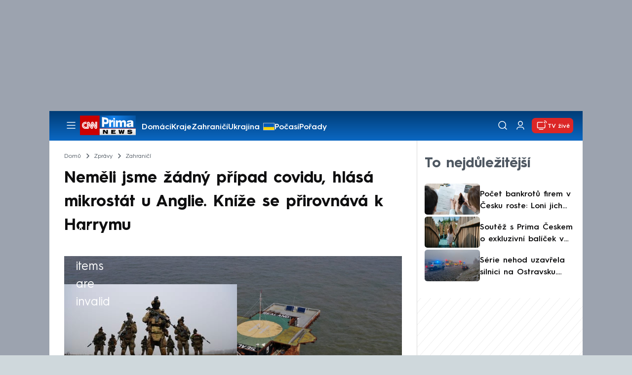

--- FILE ---
content_type: text/html; charset=UTF-8
request_url: https://cnn.iprima.cz/nemeli-jsme-zadny-pripad-covidu-hlasa-mikrostat-u-anglie-knize-se-prirovnava-k-harrymu-53031
body_size: 32523
content:
<!DOCTYPE html>
<html lang="cs">
<head>
    <meta charset="UTF-8">
    <meta name="viewport" content="width=device-width, initial-scale=1">
    <meta name="author" content="FTV Prima">
    <meta name="referrer" content="no-referrer-when-downgrade" id="referrer-policy-meta">

            <meta name="robots" content="max-image-preview:large">
    
    <meta name="google-site-verification" content="gsiOsmOWfTS9xPMRB4gH-SmA-DH11GYlFG-LDJJyZSg" />

    <title>Neměli jsme žádný případ covidu, chlubí se kníže Sealandu - CNN Prima NEWS</title>

    <link rel="alternate" type="application/rss+xml" title="CNN Prima NEWS" href="/rss" />

        
<link rel="preload" as="font" type="font/woff2" href="https://assets.cnn.iprima.cz/fonts/roboto-v30-latin_latin-ext-regular.woff2" crossorigin="crossorigin">
<link rel="preload" as="font" type="font/woff2" href="https://assets.cnn.iprima.cz/fonts/roboto-v30-latin_latin-ext-500.woff2" crossorigin="crossorigin">
<link rel="preload" as="font" type="font/woff2" href="https://assets.cnn.iprima.cz/fonts/roboto-v30-latin_latin-ext-900.woff2" crossorigin="crossorigin">

<link rel="preload" as="font" type="font/woff2" href="https://assets.cnn.iprima.cz/fonts/HurmeGeometricSans3-Regular.woff2" crossorigin="crossorigin">
<link rel="preload" as="font" type="font/woff2" href="https://assets.cnn.iprima.cz/fonts/HurmeGeometricSans3-SemiBold.woff2" crossorigin="crossorigin">
<link rel="preload" as="font" type="font/woff2" href="https://assets.cnn.iprima.cz/fonts/HurmeGeometricSans3-Bold.woff2" crossorigin="crossorigin">

<link rel="stylesheet preconnect" href="https://assets.cnn.iprima.cz/css/fonts.143f58e9.css" crossorigin="anonymous" fetchpriority="high">
                <link rel="stylesheet" href="https://assets.cnn.iprima.cz/css/gallery-bundle-custom.c1d77ea6.css" crossorigin="anonymous" media="print" onload="this.media=&quot;all&quot;">
        <link rel="stylesheet" href="https://assets.cnn.iprima.cz/658.6dbe746b.css" crossorigin="anonymous" media="print" onload="this.media=&quot;all&quot;">
        <noscript><link rel="stylesheet" href="https://assets.cnn.iprima.cz/css/gallery-bundle-custom.c1d77ea6.css"></noscript>
        <noscript><link rel="stylesheet" href="https://assets.cnn.iprima.cz/css/gallery-bundle.css"></noscript>
    
        <link rel="stylesheet preconnect" href="https://assets.cnn.iprima.cz/432.d3137f09.css" crossorigin="anonymous" fetchpriority="high"><link rel="stylesheet preconnect" href="https://assets.cnn.iprima.cz/287.2c381270.css" crossorigin="anonymous" fetchpriority="high"><link rel="stylesheet preconnect" href="https://assets.cnn.iprima.cz/master.4c3e3149.css" crossorigin="anonymous" fetchpriority="high">

            <script type="application/ld+json">{"@context":"https:\/\/schema.org","@type":"NewsArticle","headline":"Nem\u011bli jsme \u017e\u00e1dn\u00fd p\u0159\u00edpad covidu, hl\u00e1s\u00e1 mikrost\u00e1t u Anglie. Kn\u00ed\u017ee se p\u0159irovn\u00e1v\u00e1 k Harrymu","description":"V\u00edtejte v kn\u00ed\u017eectv\u00ed Sealand, kter\u00e9 le\u017e\u00ed na b\u00fdval\u00e9 vojensk\u00e9 plo\u0161in\u011b u pob\u0159e\u017e\u00ed Anglie a vzdoruje britsk\u00e9 vl\u00e1d\u011b i koronaviru. Sv\u00e9mocn\u011b vyhl\u00e1\u0161en\u00fd mikrost\u00e1t se m\u016f\u017ee pochlubit, \u017ee b\u011bhem pandemie nezaznamenal jedin\u00fd p\u0159\u00edpad n\u00e1kazy. Faktem ov\u0161em je, \u017ee st\u00e1l\u00e9 obyvatelstvo tvo\u0159\u00ed pouze dva lid\u00e9.","url":"https:\/\/cnn.iprima.cz\/nemeli-jsme-zadny-pripad-covidu-hlasa-mikrostat-u-anglie-knize-se-prirovnava-k-harrymu-53031","datePublished":"2021-12-11T10:41:06+01:00","mainEntityOfPage":"https:\/\/cnn.iprima.cz\/nemeli-jsme-zadny-pripad-covidu-hlasa-mikrostat-u-anglie-knize-se-prirovnava-k-harrymu-53031","dateModified":"2021-12-11T10:41:06+01:00","publisher":{"@context":"https:\/\/schema.org","@type":"NewsMediaOrganization","name":"FTV Prima","url":"https:\/\/cnn.iprima.cz","email":"cnnprima@iprima.cz","logo":{"@context":"https:\/\/schema.org","@type":"ImageObject","url":"https:\/\/assets.cnn.iprima.cz\/images\/logo-prima-cnn-news-big.png","width":802,"height":282,"caption":"CNN Prima News Logo","creditText":"FTV Prima","copyrightNotice":"FTV Prima","creator":{"@context":"https:\/\/schema.org","@type":"Organization","name":"FTV Prima"},"license":"https:\/\/www.iprima.cz\/vseobecne-podminky","acquireLicensePage":"https:\/\/www.iprima.cz\/vseobecne-podminky"},"sameAs":["https:\/\/twitter.com\/cnnprima\/","https:\/\/www.facebook.com\/cnnprima\/","https:\/\/www.instagram.com\/cnnprima\/","https:\/\/www.linkedin.com\/company\/cnnprimanews\/"],"alternateName":["CNN Prima","Prima CNN","CNN Czech"]},"copyrightYear":"2026","author":{"@context":"https:\/\/schema.org","@type":"Person","name":"Hana Mikulkov\u00e1","description":"hana.mikulkova@iprima.cz","email":"hana.mikulkova@iprima.cz","url":"https:\/\/cnn.iprima.cz\/hana-mikulkova","jobTitle":"report\u00e9r FTV Prima, CNN Prima NEWS"},"image":{"@context":"https:\/\/schema.org","@type":"ImageObject","url":"https:\/\/cdn.administrace.tv\/2021\/12\/11\/medium_169\/992ab8645a217fed878dc1ca6e2b4218.jpg","width":1200,"height":675,"caption":"Samozvan\u00fd mikrost\u00e1t Sealand","creditText":"Profimedia.cz","copyrightNotice":"Profimedia.cz","creator":{"@context":"https:\/\/schema.org","@type":"Organization","name":"Profimedia.cz"},"license":"https:\/\/www.iprima.cz\/vseobecne-podminky","acquireLicensePage":"https:\/\/www.iprima.cz\/vseobecne-podminky"},"video":{"@context":"https:\/\/schema.org","@type":"VideoObject","name":"Samozvan\u00e9 kn\u00ed\u017eectv\u00ed Sealand odol\u00e1v\u00e1 covidu","description":"U pob\u0159e\u017e\u00ed Anglie se nach\u00e1z\u00ed kn\u00ed\u017eectv\u00ed Sealand, kter\u00e9 zat\u00edm odol\u00e1v\u00e1 pandemii covidu. Nach\u00e1z\u00ed se na b\u00fdval\u00e9 vojensk\u00e9 plo\u0161in\u011b a zat\u00edm tam n\u00e1kaza nedorazila.","url":null,"duration":"PT0H1M6S","publisher":{"@context":"https:\/\/schema.org","@type":"Organization","name":"FTV Prima","url":"https:\/\/cnn.iprima.cz","email":"cnnprima@iprima.cz","logo":{"@context":"https:\/\/schema.org","@type":"ImageObject","url":"https:\/\/assets.cnn.iprima.cz\/images\/logo-prima-cnn-news-big.png","width":802,"height":282,"caption":"CNN Prima News Logo","creditText":"FTV Prima","copyrightNotice":"FTV Prima","creator":{"@context":"https:\/\/schema.org","@type":"Organization","name":"FTV Prima"},"license":"https:\/\/www.iprima.cz\/vseobecne-podminky","acquireLicensePage":"https:\/\/www.iprima.cz\/vseobecne-podminky"},"sameAs":["https:\/\/twitter.com\/cnnprima\/","https:\/\/www.facebook.com\/cnnprima\/","https:\/\/www.instagram.com\/cnnprima\/","https:\/\/www.linkedin.com\/company\/cnnprimanews\/"],"alternateName":["CNN Prima","Prima CNN","CNN Czech"]},"embedUrl":"https:\/\/cnn.iprima.cz\/embed-video\/939072","uploadDate":"2021-12-10T16:45:59+01:00","thumbnail":{"@context":"https:\/\/schema.org","@type":"ImageObject","url":"https:\/\/d31b9s05ygj54s.cloudfront.net\/prima-plus\/image\/videopart-be566f23-2045-4a8a-adb2-d3a21e9e0d51-16x9-1717138680.jpeg\/t_16x9_medium_1366_768","width":960,"height":539,"copyrightNotice":"FTV Prima","creditText":"FTV Prima","creator":{"@context":"https:\/\/schema.org","@type":"Organization","name":"FTV Prima"},"license":"https:\/\/www.iprima.cz\/vseobecne-podminky","acquireLicensePage":"https:\/\/www.iprima.cz\/vseobecne-podminky"},"thumbnailUrl":"https:\/\/d31b9s05ygj54s.cloudfront.net\/prima-plus\/image\/videopart-be566f23-2045-4a8a-adb2-d3a21e9e0d51-16x9-1717138680.jpeg\/t_16x9_medium_1366_768"}}</script>
                <script type="application/ld+json">{"@context":"https:\/\/schema.org","@type":"BreadcrumbList","itemListElement":[{"@type":"ListItem","position":1,"name":"Zpr\u00e1vy","item":"https:\/\/cnn.iprima.cz\/zpravy"},{"@type":"ListItem","position":2,"name":"Zahrani\u010d\u00ed","item":"https:\/\/cnn.iprima.cz\/zahranici"}]}</script>
    
            <link rel="canonical" href="https://cnn.iprima.cz/nemeli-jsme-zadny-pripad-covidu-hlasa-mikrostat-u-anglie-knize-se-prirovnava-k-harrymu-53031">
    
    <script>
    window.didomiOnReady = window.didomiOnReady || [];
    window.didomiOnReady.push(function () {
        addGTM(window, document, 'script', 'dataLayer', 'GTM-MPL3TB9');
    });

    /**
     */
    function addGTM(w, d, s, l, i) {
        w[l] = w[l] || [];
        w[l].push({'gtm.start': new Date().getTime(), event: 'gtm.js'});
        var f = d.getElementsByTagName(s)[0],
            j = d.createElement(s),
            dl = l != 'dataLayer' ? '&l=' + l : '';
        j.async = true;
        j.src = 'https://www.googletagmanager.com/gtm.js?id=' + i + dl;
        f.parentNode.insertBefore(j, f);
    }
</script>    <script src="https://trackszn.median.eu/mediankitszn.js?cmptype=cmp&mkident=cnn.iprima.cz" async></script>    <script src="https://cdn.onesignal.com/sdks/web/v16/OneSignalSDK.page.js" defer></script>
<script>
    window.OneSignalDeferred = window.OneSignalDeferred || [];
    OneSignalDeferred.push(function(OneSignal) {
        OneSignal.init({
            appId: "a31c4c35-02d3-454f-a123-4da84b14d075",
        });
    });
</script>                <meta property="fb:app_id" content="473551046858291" />
                <meta property="og:url" content="https://cnn.iprima.cz/nemeli-jsme-zadny-pripad-covidu-hlasa-mikrostat-u-anglie-knize-se-prirovnava-k-harrymu-53031" />
                <meta property="og:type" content="article" />
                <meta property="og:title" content="Neměli jsme žádný případ covidu, chlubí se mikrostát u Anglie. Kníže se přirovnává k princi Harrymu" />
        <meta name="twitter:title" content="Neměli jsme žádný případ covidu, chlubí se mikrostát u Anglie. Kníže se přirovnává k princi Harrymu" />
                <meta property="og:description" content="Vítejte v knížectví Sealand, které leží na bývalé vojenské plošině u pobřeží Anglie a vzdoruje britské vládě i koronaviru. Svémocně vyhlášený mikrostát se může pochlubit, že během pandemie nezaznamenal jediný případ nákazy. Faktem ovšem je, že stálé obyvatelstvo tvoří pouze dva lidé." />
        <meta name="twitter:description" content="Vítejte v knížectví Sealand, které leží na bývalé vojenské plošině u pobřeží Anglie a vzdoruje britské vládě i koronaviru. Svémocně vyhlášený mikrostát se může pochlubit, že během pandemie nezaznamenal jediný případ nákazy. Faktem ovšem je, že stálé obyvatelstvo tvoří pouze dva lidé." />
                <meta property="og:image" content="https://cdn.administrace.tv/2021/12/11/social_networks_overlay/992ab8645a217fed878dc1ca6e2b4218.jpg" />
        <meta property="og:image:width" content="1200" />
        <meta property="og:image:height" content="625" />
        <meta name="twitter:image" content="https://cdn.administrace.tv/2021/12/11/social_networks_overlay/992ab8645a217fed878dc1ca6e2b4218.jpg" />
        <meta name="twitter:card" content="summary_large_image" />
    <meta name="twitter:site" content="CNN Prima NEWS" />
    <meta property="og:site_name" content="CNN Prima NEWS" />
        <script> const USER_INFO_URL = 'https://gateway-api.prod.iprima.cz/json-rpc/'; </script>

<script id="prima.sso.script" src="https://user-sso-script.prod.iprima.cz/sso.js" async></script>
<script src="https://assets.cnn.iprima.cz/runtime.8841900d.js" crossorigin="anonymous" fetchpriority="high"></script><script src="https://assets.cnn.iprima.cz/sso.f541f6fd.js" crossorigin="anonymous" fetchpriority="high"></script>    <script async id="ebx" src="//applets.ebxcdn.com/ebx.js"></script>    <meta name="apple-itunes-app" content="app-id=6740076246">
            <script>
            var dataLayer = dataLayer || [];
            dataLayer.push({"event":"page.view","page":{"type":"article","version":"1.0","content":{"id":53031,"title":"Nem\u011bli jsme \u017e\u00e1dn\u00fd p\u0159\u00edpad covidu, hl\u00e1s\u00e1 mikrost\u00e1t u Anglie. Kn\u00ed\u017ee se p\u0159irovn\u00e1v\u00e1 k Harrymu","kind":"article-standard","published":"2021-12-11T10:41:06+01:00","layout":"sph","authors":{"name":["Hana Mikulkov\u00e1"],"id":[3659]},"categories":{"main":"Zahrani\u010d\u00ed","main_id":150,"list":["Zpr\u00e1vy","Koronavirus","Zahrani\u010d\u00ed"],"list_id":[156,185,150]},"tags":{"name":["Velk\u00e1 Brit\u00e1nie","Anglie","princ Harry","z\u00e1bava","n\u00e1kaza","koronavirus","COVID-19","p\u0159\u00edpad","plo\u0161ina","kn\u00ed\u017ee","Sealand","mikrost\u00e1t","kn\u00ed\u017eectv\u00ed","Druh\u00e1 sv\u011btov\u00e1 v\u00e1lka","vl\u00e1da Spojen\u00e9ho kr\u00e1lovstv\u00ed"],"id":[850,851,5998,6471,9070,19818,19819,21534,28982,47494,62978,62979,62980,65537,74395]}}}});
        </script>
    
    <link rel="icon" type="image/png" href="https://assets.cnn.iprima.cz/favicon/favicon-96x96.png" sizes="96x96" />
<link rel="icon" type="image/svg+xml" href="https://assets.cnn.iprima.cz/favicon/favicon.svg" />
<link rel="shortcut icon" href="https://assets.cnn.iprima.cz/favicon/favicon.ico" />
<link rel="apple-touch-icon" sizes="180x180" href="https://assets.cnn.iprima.cz/favicon/apple-touch-icon.png" />
<link rel="manifest" href="https://assets.cnn.iprima.cz/favicon/site.webmanifest" />
                <meta name="keywords" content="Sealand, mikrostát, knížectví, plošina, COVID-19, Anglie, nákaza, kníže, koronavirus, případ">
                <meta name="description" content="Svémocně vyhlášený mikrostát Sealand se může pochlubit, že během pandemie nezaznamenal jediný případ nákazy koronavirem.">
                <link rel="previewimage" href="https://cdn.administrace.tv/2021/12/11/medium_169/992ab8645a217fed878dc1ca6e2b4218.jpg"/>
    </head>
<body class=" bg-gray-400">
        

                <div class="header-mone-wrapper static lg:relative">
            <div class="mone_box leader_mobile_rectangle_box">
                <div class="mone_header hide"></div>
                <div class="sas_mone" data-d-area="leaderboard-1" data-m-area="mobilerectangle-1" id="sas_375352"></div>
            </div>
        </div>

        <div class="main-container relative mx-auto bg-white">
                        <div class="sticky-header">
                <header class="header-main w-full h-[40px] md:h-[60px] font-hurme bg-gradient-to-b from-[#003C76] to-[#0B68C3] relative">
    <nav class="flex justify-between items-center py-2.5 pr-5 pl-7 mx-auto my-0 max-w-[1080px] max-h-full max-ml:p-2.5">
        <div class="flex gap-4 items-center mr-4">

                        <button class="dropdown-menu-toggle bg-transparent border-none m-0 cursor-pointer hover:opacity-80 transition-opacity" aria-label="Otevřít menu">
                <img src="https://assets.cnn.iprima.cz/images/icons/burger-menu-white.svg" width="24" height="24" class="block burger-menu-icon" alt="Burger menu ikona">
                <img src="https://assets.cnn.iprima.cz/images/icons/close-white.svg" width="24" height="24" class="hidden close-menu-icon mt-1" alt="Ikona křížku">
            </button>

                        <a href="/" aria-label="CNN Prima News logo" class="flex h-[32px] md:h-[40px] md:mr-3">
                <img src="https://assets.cnn.iprima.cz/images/logo-prima-cnn-news.svg" class="block w-[90px] h-[32px] md:w-[113px] md:h-[40px]" alt="Logo CNN Prima News">
            </a>

                                        <nav class="flex flex-wrap max-w-[70%] h-[20px] gap-x-7 items-center mt-1 max-md:hidden overflow-hidden">
                                            <a href="https://cnn.iprima.cz/domaci#_il=top-menu"
                           class="text-semibold-15-15 ml:text-semibold-16-16 text-white hover:opacity-80 transition-opacity"
                           >
                            Domácí
                        </a>
                                            <a href="https://cnn.iprima.cz/kraje#_il=top-menu"
                           class="text-semibold-15-15 ml:text-semibold-16-16 text-white hover:opacity-80 transition-opacity"
                           >
                            Kraje
                        </a>
                                            <a href="https://cnn.iprima.cz/zahranici#_il=top-menu"
                           class="text-semibold-15-15 ml:text-semibold-16-16 text-white hover:opacity-80 transition-opacity"
                           >
                            Zahraničí
                        </a>
                                            <a href="https://cnn.iprima.cz/ukrajina#_il=top-menu"
                           class="text-semibold-15-15 ml:text-semibold-16-16 text-white hover:opacity-80 transition-opacity ukraine-flag"
                           >
                            Ukrajina
                        </a>
                                            <a href="https://cnn.iprima.cz/pocasi#_il=top-menu"
                           class="text-semibold-15-15 ml:text-semibold-16-16 text-white hover:opacity-80 transition-opacity"
                           >
                            Počasí
                        </a>
                                            <a href="https://cnn.iprima.cz/porady#_il=top-menu"
                           class="text-semibold-15-15 ml:text-semibold-16-16 text-white hover:opacity-80 transition-opacity"
                           >
                            Pořady
                        </a>
                                            <a href="https://cnn.iprima.cz/ekonomika#_il=top-menu"
                           class="text-semibold-15-15 ml:text-semibold-16-16 text-white hover:opacity-80 transition-opacity"
                           >
                            Ekonomika
                        </a>
                                    </nav>
                    </div>

                <div class="flex gap-2 md:gap-1 md:w-[20%] min-w-[155px] items-center justify-end">

                        <a href="https://play.google.com/store/apps/details?id=cz.iprima.cnn&hl=cs"
               id="download-app-link"
               class="hidden bg-transparent border-none m-0 mr-4 cursor-pointer hover:opacity-80 transition-opacity"
               aria-label="Stáhnout aplikaci">
                <img src="https://assets.cnn.iprima.cz/images/download.svg" width="18" height="18" class="block" alt="Ikona stažení">
            </a>
            <script>
                // add here to prevent icon blinking
                const isMobile = /Mobi/i.test(navigator.userAgent);
                const isIOS = /iPhone|iPad|iPod/i.test(navigator.userAgent);

                if (isMobile) {
                    const link = document.getElementById('download-app-link');
                    link.style.display = 'inline-flex';
                    // overwrite link when it's iOS
                    if (isIOS) {
                        link.href = "https://apps.apple.com/cz/app/cnn-prima-news/id6740076246?l=cs";
                    }
                }
            </script>

                        <a href="/vyhledat" class="bg-transparent border-none m-0 cursor-pointer hover:opacity-80 transition-opacity" aria-label="Vyhledávání">
                <img src="https://assets.cnn.iprima.cz/images/icons/search-white.svg" width="24" height="24" class="block" alt="Ikona lupy">
            </a>

            <div class="flex w-[40px] h-[25px] relative">
                                <button onclick="login(); return false;" id="login-btn" class="header-button w-full h-full profile-button-not-logged hover:opacity-80 ml-1 p-0 absolute" aria-label="Uživatelský profil">
                    <img src="https://assets.cnn.iprima.cz/images/icons/user-white.svg" width="24" height="24" class="block m-auto" alt="Ikona uživatele">
                </button>

                                <button id="logged-in-btn" class="header-button w-full h-full hidden profile-button-logged-in user-dropdown-toggle hover:opacity-90 clickable-user-letter ml-1 p-0 absolute">
                    <div class="header-user-letter">
    <svg width="46" height="46" viewBox="0 0 46 46" fill="none" xmlns="http://www.w3.org/2000/svg">
        <g filter="url(#filter0_d_1338_30723)">

                        <circle cx="23" cy="22" r="22" fill="white"/>

                        <text class="svg-letter"
                  x="23" y="23"
                  text-anchor="middle"
                  dominant-baseline="middle"
                  dy="0.1em">
                            </text>
        </g>

        <defs>
                        <filter id="filter0_d_1338_30723" x="0" y="0" width="46" height="46" filterUnits="userSpaceOnUse" color-interpolation-filters="sRGB">
                <feFlood flood-opacity="0" result="BackgroundImageFix"/>
                <feColorMatrix in="SourceAlpha" type="matrix" values="0 0 0 0 0 0 0 0 0 0 0 0 0 0 0 0 0 0 127 0" result="hardAlpha"/>
                <feOffset dy="1"/>
                <feGaussianBlur stdDeviation="0.5"/>
                <feComposite in2="hardAlpha" operator="out"/>
                <feColorMatrix type="matrix" values="0 0 0 0 0 0 0 0 0 0 0 0 0 0 0 0 0 0 0.15 0"/>
                <feBlend mode="normal" in2="BackgroundImageFix" result="effect1_dropShadow_1338_30723"/>
                <feBlend mode="normal" in="SourceGraphic" in2="effect1_dropShadow_1338_30723" result="shape"/>
            </filter>
        </defs>
    </svg>
</div>                </button>
            </div>

                        <section class="header-user-dropdown hidden absolute min-w-[315px] top-full right-[10px] z-10 flex flex-col p-5 rounded-none rounded-b-xl text-blue-dark text-mob-body-regular !text-blue-3 bg-super-light shadow-[0px_1px_1px_rgba(0,0,0,0.15)]">

        <header class="flex gap-5 items-center self-start whitespace-nowrap">

                <div class="header-user-letter">
    <svg width="46" height="46" viewBox="0 0 46 46" fill="none" xmlns="http://www.w3.org/2000/svg">
        <g filter="url(#filter0_d_1338_30723)">

                        <circle cx="23" cy="22" r="22" fill="white"/>

                        <text class="svg-letter"
                  x="23" y="23"
                  text-anchor="middle"
                  dominant-baseline="middle"
                  dy="0.1em">
                            </text>
        </g>

        <defs>
                        <filter id="filter0_d_1338_30723" x="0" y="0" width="46" height="46" filterUnits="userSpaceOnUse" color-interpolation-filters="sRGB">
                <feFlood flood-opacity="0" result="BackgroundImageFix"/>
                <feColorMatrix in="SourceAlpha" type="matrix" values="0 0 0 0 0 0 0 0 0 0 0 0 0 0 0 0 0 0 127 0" result="hardAlpha"/>
                <feOffset dy="1"/>
                <feGaussianBlur stdDeviation="0.5"/>
                <feComposite in2="hardAlpha" operator="out"/>
                <feColorMatrix type="matrix" values="0 0 0 0 0 0 0 0 0 0 0 0 0 0 0 0 0 0 0.15 0"/>
                <feBlend mode="normal" in2="BackgroundImageFix" result="effect1_dropShadow_1338_30723"/>
                <feBlend mode="normal" in="SourceGraphic" in2="effect1_dropShadow_1338_30723" result="shape"/>
            </filter>
        </defs>
    </svg>
</div>
                <p class="user-email-holder self-stretch my-auto"></p>
    </header>

        <hr class="mt-4 w-full h-px bg-zinc-300 border-0"/>

        <nav class="flex flex-col gap-y-4 mt-4">
        <a href="https://profil.iprima.cz/user?ref=magazine" target="_blank" class="hover:underline">
            Nastavení účtu
        </a>
        <a href="" onclick="logout(); return false;" class="hover:underline">
            Odhlásit se
        </a>
    </nav>
</section>

                        <a href="/vysilani" class="flex gap-1 items-center ml-2 px-1 md:px-2 md:py-1 text-help-semibold-12 text-white bg-red-600 rounded-md md:rounded-lg hover:opacity-90 transition-opacity">
                <img src="https://assets.cnn.iprima.cz/images/icons/live-white.svg" width="24" height="24" class="block" alt="Ikona Live TV">
                <span class="max-ml:hidden mt-[3px] min-w-[fit-content]">TV živě</span>
            </a>
        </div>
    </nav>
</header>
<script>
    const user = localStorage.getItem('prima_sso_user_magazine');
    // user is probably logged-in, display it
    if (user) {
        const userData = JSON.parse(user);
        // Set user letter
        setUserLetter(userData.letter);
        // Set user email
        document.querySelectorAll('.user-email-holder').forEach(el => el.textContent = userData.email || '');
        // Show logged-in state
        document.getElementById('login-btn').classList.add('hidden');
        document.getElementById('logged-in-btn').classList.remove('hidden');
    }
</script>

<main class="header-dropdown-menu hidden
    absolute z-10 left-0 right-0 top-[40px] md:top-[60px]     w-full md:max-w-[1040px] mx-auto m-auto my-0
    font-hurme bg-white max-ml:rounded-b-lg rounded-b-2xl
    shadow-[0_4px_16px_rgba(0,0,0,0.25)]
    md:pr-1 ml:pr-3">

        <div class="w-full overflow-y-auto pt-5 pb-12 px-4 md:pr-1 ml:pl-8 ml:pr-5 md:pt-10 md:pb-6">

                <div class="flex max-md:hidden">

                <section class="grid grid-cols-4 gap-y-13 gap-x-4 justify-between mb-10 w-10/12">
                                                <div class="flex flex-col gap-3">
                                                <p class="text-dt-link text-sky-900 my-0">
                            <a href="https://cnn.iprima.cz/domaci"
                                                              class="hover:underline">
                                Domácí
                            </a>
                        </p>
                                                <nav class="text-semibold-15-15 ml:text-semibold-16-16 text-sky-900 flex flex-col gap-y-1">
                                                            <a href="https://cnn.iprima.cz/volby-do-poslanecke-snemovny"
                                                                      class="flex gap-2 items-center hover:underline">
                                    Volby 2025

                                                                                                        </a>
                                                            <a href="https://cnn.iprima.cz/politika"
                                                                      class="flex gap-2 items-center hover:underline">
                                    Politika

                                                                                                        </a>
                                                            <a href="https://cnn.iprima.cz/koronavirus"
                                                                      class="flex gap-2 items-center hover:underline">
                                    Koronavirus

                                                                                                        </a>
                                                            <a href="https://cnn.iprima.cz/pocasi"
                                                                      class="flex gap-2 items-center hover:underline">
                                    Počasí

                                                                                                        </a>
                                                            <a href="https://cnn.iprima.cz/praha"
                                                                      class="flex gap-2 items-center hover:underline">
                                    Praha

                                                                                                        </a>
                                                            <a href="https://cnn.iprima.cz/stredocesky-kraj"
                                                                      class="flex gap-2 items-center hover:underline">
                                    Středočeský kraj

                                                                                                        </a>
                                                            <a href="https://cnn.iprima.cz/moravskoslezsky-kraj"
                                                                      class="flex gap-2 items-center hover:underline">
                                    Moravskoslezský kraj

                                                                                                        </a>
                                                            <a href="https://cnn.iprima.cz/liberecky-kraj"
                                                                      class="flex gap-2 items-center hover:underline">
                                    Liberecký kraj

                                                                                                        </a>
                                                    </nav>
                    </div>
                                                                <div class="flex flex-col gap-3">
                                                <p class="text-dt-link text-sky-900 my-0">
                            <a href="https://cnn.iprima.cz/zahranici"
                                                              class="hover:underline">
                                Zahraničí
                            </a>
                        </p>
                                                <nav class="text-semibold-15-15 ml:text-semibold-16-16 text-sky-900 flex flex-col gap-y-1">
                                                            <a href="https://cnn.iprima.cz/ukrajina"
                                                                      class="flex gap-2 items-center hover:underline">
                                    Ukrajina

                                                                                                        </a>
                                                            <a href="https://cnn.iprima.cz/slovensko"
                                                                      class="flex gap-2 items-center hover:underline">
                                    Slovensko

                                                                                                        </a>
                                                            <a href="https://cnn.iprima.cz/usa"
                                                                      class="flex gap-2 items-center hover:underline">
                                    USA

                                                                                                        </a>
                                                            <a href="https://cnn.iprima.cz/evropska-unie"
                                                                      class="flex gap-2 items-center hover:underline">
                                    Evropská unie

                                                                                                        </a>
                                                            <a href="https://cnn.iprima.cz/rusko"
                                                                      class="flex gap-2 items-center hover:underline">
                                    Rusko

                                                                                                        </a>
                                                            <a href="https://cnn.iprima.cz/izrael"
                                                                      class="flex gap-2 items-center hover:underline">
                                    Izrael

                                                                                                        </a>
                                                            <a href="https://cnn.iprima.cz/nemecko"
                                                                      class="flex gap-2 items-center hover:underline">
                                    Německo

                                                                                                        </a>
                                                            <a href="https://cnn.iprima.cz/cina"
                                                                      class="flex gap-2 items-center hover:underline">
                                    Čína

                                                                                                        </a>
                                                    </nav>
                    </div>
                                                                <div class="flex flex-col gap-3">
                                                <p class="text-dt-link text-sky-900 my-0">
                            <a href="https://cnn.iprima.cz/byznys"
                                                              class="hover:underline">
                                Byznys
                            </a>
                        </p>
                                                <nav class="text-semibold-15-15 ml:text-semibold-16-16 text-sky-900 flex flex-col gap-y-1">
                                                            <a href="https://cnn.iprima.cz/finance"
                                                                      class="flex gap-2 items-center hover:underline">
                                    Finance

                                                                                                        </a>
                                                            <a href="https://cnn.iprima.cz/kryptomeny"
                                                                      class="flex gap-2 items-center hover:underline">
                                    Kryptoměny

                                                                                                        </a>
                                                            <a href="https://cnn.iprima.cz/hypoteky"
                                                                      class="flex gap-2 items-center hover:underline">
                                    Hypotéky

                                                                                                        </a>
                                                            <a href="https://cnn.iprima.cz/dane"
                                                                      class="flex gap-2 items-center hover:underline">
                                    Daně

                                                                                                        </a>
                                                            <a href="https://cnn.iprima.cz/ekonomika"
                                                                      class="flex gap-2 items-center hover:underline">
                                    Ekonomika

                                                                                                        </a>
                                                            <a href="https://cnn.iprima.cz/energetika"
                                                                      class="flex gap-2 items-center hover:underline">
                                    Energetika

                                                                                                        </a>
                                                            <a href="https://cnn.iprima.cz/media"
                                                                      class="flex gap-2 items-center hover:underline">
                                    Média

                                                                                                        </a>
                                                    </nav>
                    </div>
                                                                <div class="flex flex-col gap-3">
                                                <p class="text-dt-link text-sky-900 my-0">
                            <a href="https://cnn.iprima.cz/sport"
                                                              class="hover:underline">
                                Sport
                            </a>
                        </p>
                                                <nav class="text-semibold-15-15 ml:text-semibold-16-16 text-sky-900 flex flex-col gap-y-1">
                                                            <a href="https://cnn.iprima.cz/mma"
                                                                      class="flex gap-2 items-center hover:underline">
                                    MMA

                                                                                                        </a>
                                                            <a href="https://cnn.iprima.cz/fotbal"
                                                                      class="flex gap-2 items-center hover:underline">
                                    Fotbal

                                                                                                        </a>
                                                            <a href="https://cnn.iprima.cz/hokej"
                                                                      class="flex gap-2 items-center hover:underline">
                                    Hokej

                                                                                                        </a>
                                                            <a href="https://cnn.iprima.cz/tenis"
                                                                      class="flex gap-2 items-center hover:underline">
                                    Tenis

                                                                                                        </a>
                                                            <a href="https://cnn.iprima.cz/motorismus"
                                                                      class="flex gap-2 items-center hover:underline">
                                    Moto

                                                                                                        </a>
                                                    </nav>
                    </div>
                                                                <div class="flex flex-col gap-3">
                                                <p class="text-dt-link text-sky-900 my-0">
                            <a href="https://cnn.iprima.cz/lifestyle"
                                                              class="hover:underline">
                                Lifestyle
                            </a>
                        </p>
                                                <nav class="text-semibold-15-15 ml:text-semibold-16-16 text-sky-900 flex flex-col gap-y-1">
                                                            <a href="https://cnn.iprima.cz/cestovani"
                                                                      class="flex gap-2 items-center hover:underline">
                                    Cestování

                                                                                                        </a>
                                                            <a href="https://cnn.iprima.cz/zdravi"
                                                                      class="flex gap-2 items-center hover:underline">
                                    Zdraví

                                                                                                        </a>
                                                            <a href="https://cnn.iprima.cz/historie"
                                                                      class="flex gap-2 items-center hover:underline">
                                    Historie

                                                                                                        </a>
                                                            <a href="https://cnn.iprima.cz/kultura"
                                                                      class="flex gap-2 items-center hover:underline">
                                    Kultura

                                                                                                        </a>
                                                            <a href="https://cnn.iprima.cz/veda-a-technologie"
                                                                      class="flex gap-2 items-center hover:underline">
                                    Věda a technologie

                                                                                                        </a>
                                                            <a href="https://cnn.iprima.cz/filmy"
                                                                      class="flex gap-2 items-center hover:underline">
                                    Filmy

                                                                                                        </a>
                                                            <a href="https://cnn.iprima.cz/serialy"
                                                                      class="flex gap-2 items-center hover:underline">
                                    Seriály

                                                                                                        </a>
                                                    </nav>
                    </div>
                                                                <div class="flex flex-col gap-3">
                                                <p class="text-dt-link text-sky-900 my-0">
                            <a href="https://cnn.iprima.cz/krimi"
                                                              class="hover:underline">
                                Krimi
                            </a>
                        </p>
                                                <nav class="text-semibold-15-15 ml:text-semibold-16-16 text-sky-900 flex flex-col gap-y-1">
                                                            <a href="https://cnn.iprima.cz/soudy"
                                                                      class="flex gap-2 items-center hover:underline">
                                    Soudy

                                                                                                        </a>
                                                            <a href="https://cnn.iprima.cz/nehody"
                                                                      class="flex gap-2 items-center hover:underline">
                                    Nehody

                                                                                                        </a>
                                                            <a href="https://cnn.iprima.cz/pozary"
                                                                      class="flex gap-2 items-center hover:underline">
                                    Požáry

                                                                                                        </a>
                                                            <a href="https://cnn.iprima.cz/vrazdy"
                                                                      class="flex gap-2 items-center hover:underline">
                                    Vraždy

                                                                                                        </a>
                                                            <a href="https://cnn.iprima.cz/krimi"
                                                                      class="flex gap-2 items-center hover:underline">
                                    Krimi v TV

                                                                                                        </a>
                                                    </nav>
                    </div>
                                                                <div class="flex flex-col gap-3">
                                                <p class="text-dt-link text-sky-900 my-0">
                            <a href="https://cnn.iprima.cz/porady"
                                                              class="hover:underline">
                                Pořady
                            </a>
                        </p>
                                                <nav class="text-semibold-15-15 ml:text-semibold-16-16 text-sky-900 flex flex-col gap-y-1">
                                                            <a href="https://cnn.iprima.cz/porady/partie"
                                                                      class="flex gap-2 items-center hover:underline">
                                    Partie

                                                                                                        </a>
                                                            <a href="https://cnn.iprima.cz/porady/hlavni-zpravy"
                                                                      class="flex gap-2 items-center hover:underline">
                                    Hlavní zprávy

                                                                                                        </a>
                                                            <a href="https://cnn.iprima.cz/porady/360deg"
                                                                      class="flex gap-2 items-center hover:underline">
                                    360°

                                                                                                        </a>
                                                            <a href="https://cnn.iprima.cz/porady/novy-den"
                                                                      class="flex gap-2 items-center hover:underline">
                                    Nový den

                                                                                                        </a>
                                                            <a href="https://cnn.iprima.cz/porady/interview-plus"
                                                                      class="flex gap-2 items-center hover:underline">
                                    Interview

                                                                                                        </a>
                                                            <a href="https://cnn.iprima.cz/porady/k-veci"
                                                                      class="flex gap-2 items-center hover:underline">
                                    K věci

                                                                                                        </a>
                                                    </nav>
                    </div>
                                                                <div class="flex flex-col gap-3">
                                                <p class="text-dt-link text-sky-900 my-0">
                            <a href="https://www.iprima.cz"
                                                              class="hover:underline">
                                Prima+
                            </a>
                        </p>
                                                <nav class="text-semibold-15-15 ml:text-semibold-16-16 text-sky-900 flex flex-col gap-y-1">
                                                            <a href="https://fresh.iprima.cz/"
                                   target="_blank"                                   class="flex gap-2 items-center hover:underline">
                                    Prima Fresh

                                                                                                                <img src="https://assets.cnn.iprima.cz/images/icons/link-out-arrow.svg" class="block"
                                             alt="Ikona externího odkazu" width="16px" height="16px">
                                                                    </a>
                                                            <a href="https://zoom.iprima.cz"
                                   target="_blank"                                   class="flex gap-2 items-center hover:underline">
                                    Prima Zoom

                                                                                                                <img src="https://assets.cnn.iprima.cz/images/icons/link-out-arrow.svg" class="block"
                                             alt="Ikona externího odkazu" width="16px" height="16px">
                                                                    </a>
                                                            <a href="https://zeny.iprima.cz/"
                                   target="_blank"                                   class="flex gap-2 items-center hover:underline">
                                    Prima Ženy

                                                                                                                <img src="https://assets.cnn.iprima.cz/images/icons/link-out-arrow.svg" class="block"
                                             alt="Ikona externího odkazu" width="16px" height="16px">
                                                                    </a>
                                                            <a href="https://coolmagazin.iprima.cz/"
                                   target="_blank"                                   class="flex gap-2 items-center hover:underline">
                                    Prima COOL

                                                                                                                <img src="https://assets.cnn.iprima.cz/images/icons/link-out-arrow.svg" class="block"
                                             alt="Ikona externího odkazu" width="16px" height="16px">
                                                                    </a>
                                                            <a href="https://www.primadoma.cz"
                                   target="_blank"                                   class="flex gap-2 items-center hover:underline">
                                    Prima DOMA

                                                                                                                <img src="https://assets.cnn.iprima.cz/images/icons/link-out-arrow.svg" class="block"
                                             alt="Ikona externího odkazu" width="16px" height="16px">
                                                                    </a>
                                                            <a href="https://www.living.iprima.cz"
                                   target="_blank"                                   class="flex gap-2 items-center hover:underline">
                                    Prima Living

                                                                                                                <img src="https://assets.cnn.iprima.cz/images/icons/link-out-arrow.svg" class="block"
                                             alt="Ikona externího odkazu" width="16px" height="16px">
                                                                    </a>
                                                    </nav>
                    </div>
                                    </section>
    
        <section class="w-2/12">
                    <nav class="flex flex-col gap-y-4">
                                    <a href="https://cnn.iprima.cz/show-time" class="block text-dt-link text-sky-900 hover:underline">
                                                ShowTime
                    </a>
                                    <a href="https://cnn.iprima.cz/svet-zvirat" class="block text-dt-link text-sky-900 hover:underline">
                                                Svět zvířat
                    </a>
                                    <a href="https://cnn.iprima.cz/gaming" class="block text-dt-link text-sky-900 hover:underline">
                                                Gaming
                    </a>
                                    <a href="https://cnn.iprima.cz/auto" class="block text-dt-link text-sky-900 hover:underline">
                                                Auto
                    </a>
                                    <a href="https://www.iprima.cz/tv-program#_il=top-menu" class="block text-dt-link text-sky-900 hover:underline">
                                                TV program
                    </a>
                                    <a href="https://cnn.iprima.cz/porady" class="block text-dt-link text-sky-900 hover:underline">
                                                Pořady
                    </a>
                            </nav>
            </section>
</div>
                    <nav class="md:hidden flex flex-col gap-4 mb-4">
                    <a
                    href="https://cnn.iprima.cz/domaci#_il=top-menu"
                    class="text-base font-bold leading-6 text-sky-900"
                                >
                Domácí
            </a>
                    <a
                    href="https://cnn.iprima.cz/kraje#_il=top-menu"
                    class="text-base font-bold leading-6 text-sky-900"
                                >
                Kraje
            </a>
                    <a
                    href="https://cnn.iprima.cz/zahranici#_il=top-menu"
                    class="text-base font-bold leading-6 text-sky-900"
                                >
                Zahraničí
            </a>
                    <a
                    href="https://cnn.iprima.cz/ukrajina#_il=top-menu"
                    class="text-base font-bold leading-6 text-sky-900 ukraine-flag"
                                >
                Ukrajina
            </a>
                    <a
                    href="https://cnn.iprima.cz/pocasi#_il=top-menu"
                    class="text-base font-bold leading-6 text-sky-900"
                                >
                Počasí
            </a>
                    <a
                    href="https://cnn.iprima.cz/porady#_il=top-menu"
                    class="text-base font-bold leading-6 text-sky-900"
                                >
                Pořady
            </a>
                    <a
                    href="https://cnn.iprima.cz/ekonomika#_il=top-menu"
                    class="text-base font-bold leading-6 text-sky-900"
                                >
                Ekonomika
            </a>
            </nav>

                    <section class="md:hidden py-5 border-solid border-light-gray-2 border-x-0 border-b-0 border-t-[1px]">
        <div class="flex flex-wrap gap-3 items-center max-h-[60px] overflow-hidden">
                            <a href="https://cnn.iprima.cz/andrej-babis-tag" class="px-2.5 py-0.5 text-xs leading-5 text-gray-600 rounded border bg-super-light border-solid border-light-gray-2">
                    Andrej Babiš
                </a>
                            <a href="https://cnn.iprima.cz/filip-turek-tag" class="px-2.5 py-0.5 text-xs leading-5 text-gray-600 rounded border bg-super-light border-solid border-light-gray-2">
                    Filip Turek
                </a>
                            <a href="https://cnn.iprima.cz/donald-trump" class="px-2.5 py-0.5 text-xs leading-5 text-gray-600 rounded border bg-super-light border-solid border-light-gray-2">
                    Donald Trump
                </a>
                            <a href="https://cnn.iprima.cz/po-cesku" class="px-2.5 py-0.5 text-xs leading-5 text-gray-600 rounded border bg-super-light border-solid border-light-gray-2">
                    Prima Česko
                </a>
                            <a href="https://cnn.iprima.cz/krimi" class="px-2.5 py-0.5 text-xs leading-5 text-gray-600 rounded border bg-super-light border-solid border-light-gray-2">
                    Krimi
                </a>
                            <a href="https://cnn.iprima.cz/show-time" class="px-2.5 py-0.5 text-xs leading-5 text-gray-600 rounded border bg-super-light border-solid border-light-gray-2">
                    ShowTime
                </a>
                            <a href="https://www.iprima.cz/" class="px-2.5 py-0.5 text-xs leading-5 text-gray-600 rounded border bg-super-light border-solid border-light-gray-2">
                    prima+
                </a>
                            <a href="https://cnn.iprima.cz/aplikace-cpn-470899" class="px-2.5 py-0.5 text-xs leading-5 text-gray-600 rounded border bg-super-light border-solid border-light-gray-2">
                    Mobilní aplikace
                </a>
                    </div>
    </section>

                
<footer class="flex flex-col gap-3 items-center py-6 md:py-8 ml:py-11 mb-1 md:mb-3 ml:mb-6 border border-solid border-light-gray-2 border-x-0">
    <nav class="w-full max-w-[450px] md:max-w-[850px] grid grid-cols-2 items-center gap-y-1 gap-x-3 md:gap-x-6 md:gap-y-3 md:flex md:flex-wrap md:justify-center">
                    <a
                                            href="https://www.skupinaprima.cz/" target="_blank"
                                                            class="text-help-semibold-12 text-dark-gray-text-3 underline hover:no-underline"
            >
                O FTV Prima
            </a>
                    <a
                                            href="https://www.skupinaprima.cz/internetova-reklama/" target="_blank"
                                                            class="text-help-semibold-12 text-dark-gray-text-3 underline hover:no-underline"
            >
                Reklama
            </a>
                    <a
                                            href="https://hbbtv.iprima.cz/#_il=footer" target="_blank"
                                                            class="text-help-semibold-12 text-dark-gray-text-3 underline hover:no-underline"
            >
                HbbTV
            </a>
                    <a
                                            href="https://www.iprima.cz/podminky-uzivani#_il=footer" target="_blank"
                                                            class="text-help-semibold-12 text-dark-gray-text-3 underline hover:no-underline"
            >
                Podmínky užívání
            </a>
                    <a
                                            href="https://www.iprima.cz/cookies#_il=footer" target="_blank"
                                                            class="text-help-semibold-12 text-dark-gray-text-3 underline hover:no-underline"
            >
                Cookies
            </a>
                    <a
                                            href="https://rejstrik-firem.kurzy.cz/48115908/ftv-prima-sro/" target="_blank"
                                                            class="text-help-semibold-12 text-dark-gray-text-3 underline hover:no-underline"
            >
                Vlastník FTV Prima s.r.o.
            </a>
                    <a
                                            href="https://www.skupinaprima.cz/management/" target="_blank"
                                                            class="text-help-semibold-12 text-dark-gray-text-3 underline hover:no-underline"
            >
                Management
            </a>
                    <a
                                            href="https://www.skupinaprima.cz/press/" target="_blank"
                                                            class="text-help-semibold-12 text-dark-gray-text-3 underline hover:no-underline"
            >
                Press
            </a>
                    <a
                                            href="https://www.skupinaprima.cz/castingy/" target="_blank"
                                                            class="text-help-semibold-12 text-dark-gray-text-3 underline hover:no-underline"
            >
                Castingy a výzvy
            </a>
                    <a
                                            href="https://www.skupinaprima.cz/kontakty/" target="_blank"
                                                            class="text-help-semibold-12 text-dark-gray-text-3 underline hover:no-underline"
            >
                Kontakty
            </a>
                    <a
                                            href="https://www.iprima.cz/zpracovani-osobnich-udaju#_il=footer" target="_blank"
                                                            class="text-help-semibold-12 text-dark-gray-text-3 underline hover:no-underline"
            >
                Zpracování osobních údajů
            </a>
                    <a
                                            href=""
                                        onclick="Didomi.notice.show(); return false;"                    class="text-help-semibold-12 text-dark-gray-text-3 underline hover:no-underline"
            >
                Nastavení soukromí
            </a>
                    <a
                                            href="https://podpora.iprima.cz/hc/cs/requests/new" target="_blank"
                                                            class="text-help-semibold-12 text-dark-gray-text-3 underline hover:no-underline"
            >
                Nahlásit chybu
            </a>
                    <a
                                            href="https://podpora.iprima.cz/hc/cs#_il=footer" target="_blank"
                                                            class="text-help-semibold-12 text-dark-gray-text-3 underline hover:no-underline"
            >
                Nápověda
            </a>
                    <a
                                            href="https://cnn.iprima.cz/redakce-zpravodajstvi-cnn-prima-news-56323" target="_blank"
                                                            class="text-help-semibold-12 text-dark-gray-text-3 underline hover:no-underline"
            >
                Redakce
            </a>
            </nav>
</footer>
                <div class="border-solid border-t-0 border-b-[1px] border-x-0 border-light-gray-2 md:border-0">
    <div class="max-w-[400px] py-2 md:py-0 mx-auto flex justify-between md:justify-center items-center gap-8 md:gap-9">
        <p class="text-help-regular-12 md:text-regular-16-16 text-stone-950 min-w-[80px] block">
            Sledujte nás
        </p>
        <div class="flex justify-between md:justify-start gap-8 w-full md:w-auto max-w-[250px]">
                                        <a
                    href="https://www.facebook.com/cnnprima" target="_blank"
                class="hover:opacity-70 transition-opacity"
        aria-label="Facebook"
>
    <img src="https://assets.cnn.iprima.cz/images/icons/social-facebook-2.svg" class="block" alt="Facebook ikona">
</a>            
                                        <a
                    href="https://x.com/CNNPrima" target="_blank"
                class="hover:opacity-70 transition-opacity"
        aria-label="X"
>
    <img src="https://assets.cnn.iprima.cz/images/icons/social-x-2.svg" class="block" alt="X ikona">
</a>            
                                        <a
                    href="https://www.instagram.com/cnnprima" target="_blank"
                class="hover:opacity-70 transition-opacity"
        aria-label="Instagram"
>
    <img src="https://assets.cnn.iprima.cz/images/icons/social-instagram-2.svg" class="block" alt="Instagram ikona">
</a>            
                                        <a
                    href="https://www.youtube.com/channel/UCuZYRKy64fg_eYYLKCEp5Zw" target="_blank"
                class="hover:opacity-70 transition-opacity"
        aria-label="YouTube"
>
    <img src="https://assets.cnn.iprima.cz/images/icons/social-youtube-2.svg" class="block" alt="YouTube ikona">
</a>                    </div>
    </div>
</div>
                <div class="md:hidden flex justify-between gap-5 max-w-[300px] mx-auto mt-4 pt-2 md:pt-3">
    <a href="https://apps.apple.com/jo/app/cnn-prima-news/id6740076246" target="_blank" aria-label="Stáhnout aplikaci na App Store">
        <img src="https://assets.cnn.iprima.cz/images/store-badge-apple.svg" class="block" alt="Apple Store badge">
    </a>
    <a href="https://play.google.com/store/apps/details?id=cz.iprima.cnn&pcampaignid=web_share" target="_blank" aria-label="Stáhnout aplikaci na Google Play">
        <img src="https://assets.cnn.iprima.cz/images/store-badge-google.svg" class="block" alt="Google Play badge">
    </a>
</div>
    </div>
</main>
                
            </div>

                        <div class="content px-4 lg:px-8">
                    

    <article>
        <div id="article-wrapper" class="page-article-detail article-detail article-detail-padding aside-layout relative">
            <main id="article-content">

                                    <div class="atom-breadcrumbs font-hurme text-help-regular-12 items-center pt-5 pb-1 my-0 flex flex-nowrap">
        
                                        <a href="/" class="breadcrumbs-item no-underline text-dark-gray-text-3 inline-flex hover:underline shrink-0">
                    <span class="breadcrumbs-label mr-2.5 mb-1">Domů</span>
                </a>

                                <span class="breadcrumbs-devider text-light-gray text-xs -ml-2">
    <i class="icon i-arrow-right-breadcrumbs"></i>
</span>            
                                        <a href="https://cnn.iprima.cz/zpravy" class="breadcrumbs-item no-underline text-dark-gray-text-3 inline-flex hover:underline shrink-0">
                    <span class="breadcrumbs-label mr-2.5 mb-1">Zprávy</span>
                </a>
            
                                        <span class="breadcrumbs-devider text-light-gray text-xs -ml-2">
    <i class="icon i-arrow-right-breadcrumbs"></i>
</span>            
        
                        
                                        <a href="https://cnn.iprima.cz/zahranici" class="breadcrumbs-item no-underline text-dark-gray-text-3 inline-flex hover:underline shrink-0">
                    <span class="breadcrumbs-label mr-2.5 mb-1">Zahraničí</span>
                </a>
            
                        
            </div>

                                <h1 id="article-title">
                    Neměli jsme žádný případ covidu, hlásá mikrostát u Anglie. Kníže se přirovnává k Harrymu
                </h1>

                    

                                <header class="header-above-content w-full mb-2 md:mb-4">
                    <div class="image-wrapper header-image video">
                                
                <div class="video-wrapper-for-sticky relative w-full">

                        
                        <div id="pp-container-24451396"
                 class="video-js theoplayer-skin pp-container play-video w-full h-auto aspect-video z-10"
                 data-player-uid="24451396"></div>

                                        <img src="https://cdn.administrace.tv/2021/12/11/medium_169/992ab8645a217fed878dc1ca6e2b4218.jpg"
                     srcset="https://cdn.administrace.tv/2021/12/11/mini_169/992ab8645a217fed878dc1ca6e2b4218.jpg 350w,https://cdn.administrace.tv/2021/12/11/small_169/992ab8645a217fed878dc1ca6e2b4218.jpg 800w,https://cdn.administrace.tv/2021/12/11/medium_169/992ab8645a217fed878dc1ca6e2b4218.jpg 1200w,https://cdn.administrace.tv/2021/12/11/hd_169/992ab8645a217fed878dc1ca6e2b4218.jpg 1920w"
                     style="width: inherit; position: absolute; top:0; left: 0">
            
            <script>
                                                
                // Player initialization
                window.addEventListener('DOMContentLoaded', function() {
                    const pp = window.pp;
                    if (!pp) return;
                    pp.useNativePageMultiPlayerHandling = (typeof STICKY_PLAYER !== 'undefined') ? STICKY_PLAYER : false;
                    pp.onReady(() => {
                        initPlayerLauncher(24451396, 'p939072,p2377811,p2377817,p2377820,p2377814,p2377805', true);
                    });
                });
            </script>

                                </div>
                        </div>

                                <section class="mt-6 md:mt-10 mb-8 md:mb-10">
        <p class="!text-mob-fake-h2 md:!text-dt-fake-h2 !text-dark-gray-text-3 mb-4 mt-0">
            Výběr redakce
        </p>
        <div class="videos-list swiper" data-swiper-config="videosListConfig">
            <div class="swiper-wrapper">
                                    <div class="swiper-slide w-full video-preview--sizing-small">
                        <article class="molecule-video">
    <div class="video-preview !h-auto">
        <a href="https://cnn.iprima.cz/miliardar-kosi-putinovu-armadu-bohac-zalozil-vojenskou-jednotku-ktera-nici-rusy-u-kupjansku-501717">
            <img loading="lazy" src="https://cdn.administrace.tv/2026/01/17/mini_169/22245f3f4bd60e9b4abf30f0c3e4ec1b.jpg" alt="Brigáda miliardářů kosí Putinovu armádu. Boháč založil obávanou jednotku, která deptá Rusy" class="!static">
        </a>
            </div>
    <p class="molecule-video-title">
        <a href="https://cnn.iprima.cz/miliardar-kosi-putinovu-armadu-bohac-zalozil-vojenskou-jednotku-ktera-nici-rusy-u-kupjansku-501717" class="line-clamp-2">
            Brigáda miliardářů kosí Putinovu armádu. Boháč založil obávanou jednotku, která deptá Rusy
        </a>
    </p>
</article>                    </div>
                                    <div class="swiper-slide w-full video-preview--sizing-small">
                        <article class="molecule-video">
    <div class="video-preview !h-auto">
        <a href="https://cnn.iprima.cz/dramaticka-zachrana-tonoucich-divek-ve-vltave-jedna-je-ve-vaznem-stavu-501737">
            <img loading="lazy" src="https://cdn.administrace.tv/2026/01/17/mini_169/b41c060d8c31c93b57d6b5c8a0e99e2f.jpg" alt="Dramatická záchrana dívek z Vltavy: Jedna pád do ledové vody nepřežila, policisté obětovali i auta" class="!static">
        </a>
                        <div class="content-type-tag video-tag responsive">
        <div class="content-icon">
            <i class="icon i-video"></i>
        </div>
        <div class="label">
            <span class="label-text">Video</span>
        </div>
    </div>
            </div>
    <p class="molecule-video-title">
        <a href="https://cnn.iprima.cz/dramaticka-zachrana-tonoucich-divek-ve-vltave-jedna-je-ve-vaznem-stavu-501737" class="line-clamp-2">
            Dramatická záchrana dívek z Vltavy: Jedna pád do ledové vody nepřežila, policisté obětovali i auta
        </a>
    </p>
</article>                    </div>
                                    <div class="swiper-slide w-full video-preview--sizing-small">
                        <article class="molecule-video">
    <div class="video-preview !h-auto">
        <a href="https://cnn.iprima.cz/lavina-v-rakousku-si-vyzadala-zivoty-tri-ceskych-skialpinistu-celkem-zasahla-sedm-osob-501742">
            <img loading="lazy" src="https://cdn.administrace.tv/2026/01/17/mini_169/890a0423cd582ee3895cb64b8e68d4a5.jpg" alt="Tragédie v Alpách: Lavina zabila tři české skialpinisty, na místě zasahují záchranáři" class="!static">
        </a>
                        <div class="content-type-tag video-tag responsive">
        <div class="content-icon">
            <i class="icon i-video"></i>
        </div>
        <div class="label">
            <span class="label-text">Video</span>
        </div>
    </div>
            </div>
    <p class="molecule-video-title">
        <a href="https://cnn.iprima.cz/lavina-v-rakousku-si-vyzadala-zivoty-tri-ceskych-skialpinistu-celkem-zasahla-sedm-osob-501742" class="line-clamp-2">
            Tragédie v Alpách: Lavina zabila tři české skialpinisty, na místě zasahují záchranáři
        </a>
    </p>
</article>                    </div>
                                    <div class="swiper-slide w-full video-preview--sizing-small">
                        <article class="molecule-video">
    <div class="video-preview !h-auto">
        <a href="https://cnn.iprima.cz/hrajete-nebezpecnou-hru-oprel-se-trump-do-evropskych-zemi-kvuli-gronsku-oznamil-nova-cla-501726">
            <img loading="lazy" src="https://cdn.administrace.tv/2026/01/07/mini_169/bcf401780f484a33c9c1c9826f7c238a.jpg" alt="Hrajete nebezpečnou hru, opřel se Trump do evropských zemí kvůli Grónsku. Oznámil nová cla" class="!static">
        </a>
                        <div class="content-type-tag video-tag responsive">
        <div class="content-icon">
            <i class="icon i-video"></i>
        </div>
        <div class="label">
            <span class="label-text">Video</span>
        </div>
    </div>
            </div>
    <p class="molecule-video-title">
        <a href="https://cnn.iprima.cz/hrajete-nebezpecnou-hru-oprel-se-trump-do-evropskych-zemi-kvuli-gronsku-oznamil-nova-cla-501726" class="line-clamp-2">
            Hrajete nebezpečnou hru, opřel se Trump do evropských zemí kvůli Grónsku. Oznámil nová cla
        </a>
    </p>
</article>                    </div>
                                    <div class="swiper-slide w-full video-preview--sizing-small">
                        <article class="molecule-video">
    <div class="video-preview !h-auto">
        <a href="https://cnn.iprima.cz/otevrou-se-arkticke-brany-varuji-meteorologove-polarni-vitr-prinese-do-ceska-mraz-i-snih-501718">
            <img loading="lazy" src="https://cdn.administrace.tv/2026/01/09/mini_169/a2284ce7ec60be6d5bec3be0d714b197.jpg" alt="Arktické brány se otevřou. Polární vír přinese do Česka mráz i vydatné sněžení, ukazují modely" class="!static">
        </a>
                        <div class="content-type-tag video-tag responsive">
        <div class="content-icon">
            <i class="icon i-video"></i>
        </div>
        <div class="label">
            <span class="label-text">Video</span>
        </div>
    </div>
            </div>
    <p class="molecule-video-title">
        <a href="https://cnn.iprima.cz/otevrou-se-arkticke-brany-varuji-meteorologove-polarni-vitr-prinese-do-ceska-mraz-i-snih-501718" class="line-clamp-2">
            Arktické brány se otevřou. Polární vír přinese do Česka mráz i vydatné sněžení, ukazují modely
        </a>
    </p>
</article>                    </div>
                                    <div class="swiper-slide w-full video-preview--sizing-small">
                        <article class="molecule-video">
    <div class="video-preview !h-auto">
        <a href="https://cnn.iprima.cz/soudy-loni-vyhlasily-bankrot-o-9-procent-vice-firmam-jde-o-nejvyssi-pocet-od-roku-2017-501751">
            <img loading="lazy" src="https://cdn.administrace.tv/2025/07/13/mini_169/00016fb845631663c649bcce8ca67b88.jpg" alt="Počet bankrotů firem v Česku roste: Loni jich soudy nařídily nejvíc od roku 2017" class="!static">
        </a>
            </div>
    <p class="molecule-video-title">
        <a href="https://cnn.iprima.cz/soudy-loni-vyhlasily-bankrot-o-9-procent-vice-firmam-jde-o-nejvyssi-pocet-od-roku-2017-501751" class="line-clamp-2">
            Počet bankrotů firem v Česku roste: Loni jich soudy nařídily nejvíc od roku 2017
        </a>
    </p>
</article>                    </div>
                                    <div class="swiper-slide w-full video-preview--sizing-small">
                        <article class="molecule-video">
    <div class="video-preview !h-auto">
        <a href="https://cnn.iprima.cz/soutez-s-prima-ceskem-o-exkluzivni-balicek-v-saunovem-a-wellness-svete-infinit-v-hotelu-sen-501244">
            <img loading="lazy" src="https://cdn.administrace.tv/2025/08/23/mini_169/1e40e8c24a26193fc5070204ff036616.jpg" alt="Soutěž s Prima Českem o exkluzivní balíček v saunovém a wellness světě Infinit v hotelu Sen " class="!static">
        </a>
            </div>
    <p class="molecule-video-title">
        <a href="https://cnn.iprima.cz/soutez-s-prima-ceskem-o-exkluzivni-balicek-v-saunovem-a-wellness-svete-infinit-v-hotelu-sen-501244" class="line-clamp-2">
            Soutěž s Prima Českem o exkluzivní balíček v saunovém a wellness světě Infinit v hotelu Sen 
        </a>
    </p>
</article>                    </div>
                                    <div class="swiper-slide w-full video-preview--sizing-small">
                        <article class="molecule-video">
    <div class="video-preview !h-auto">
        <a href="https://cnn.iprima.cz/nekolik-nehod-uzavrelo-silnici-na-ostravsku-kvuli-ledovce-je-nesjizdna-varuje-policie-501750">
            <img loading="lazy" src="https://cdn.administrace.tv/2026/01/18/mini_169/20445e5d61f77658b7a8b789d4b8aac1.jpg" alt="Série nehod uzavřela silnici na Ostravsku. Kvůli ledovce je nesjízdná, varuje policie " class="!static">
        </a>
            </div>
    <p class="molecule-video-title">
        <a href="https://cnn.iprima.cz/nekolik-nehod-uzavrelo-silnici-na-ostravsku-kvuli-ledovce-je-nesjizdna-varuje-policie-501750" class="line-clamp-2">
            Série nehod uzavřela silnici na Ostravsku. Kvůli ledovce je nesjízdná, varuje policie 
        </a>
    </p>
</article>                    </div>
                            </div>
        </div>
    </section>

        
    </header>
                                <header>
    <div class="flex justify-between pb-2">
                <div class="flex items-center gap-3">

                            
    <a href="https://cnn.iprima.cz/hana-mikulkova"  class="-mr-5" style="z-index: 9" >
        <img src="https://assets.cnn.iprima.cz/images/fallback-image.jpg" alt="Hana Mikulková" class="avatar-img w-[40px] h-[40px] min-w-[40px] rounded-full border-[1.5px] border-solid border-black object-cover hover:opacity-90 transition-opacity before:!content-none !bg-none" loading="lazy">
    </a>
            
    <div class="flex flex-col ml-4">
                            <div class="flex flex-wrap items-center gap-x-1">
                                                            <a href="https://cnn.iprima.cz/hana-mikulkova" class="text-help-semibold-12 !text-black hover:underline">
                            Hana Mikulková
                        </a>
                    
                                                </div>
        
                <div class="flex flex-wrap items-center gap-x-2 text-help-regular-12">
            
    
    
                        <li class="inline-block">11. pro 2021, 10:41</li>
                    </div>
    </div>
</div>
                    <button class="share-button">

                <i class="icon i-share"></i>

                <nav class="share-links-submenu">
            <div class="socials-wrapper">
                <a
                    href="https://x.com/intent/tweet?text=Nem%C4%9Bli%20jsme%20%C5%BE%C3%A1dn%C3%BD%20p%C5%99%C3%ADpad%20covidu%2C%20hl%C3%A1s%C3%A1%20mikrost%C3%A1t%20u%20Anglie.%20Kn%C3%AD%C5%BEe%20se%20p%C5%99irovn%C3%A1v%C3%A1%20k%20Harrymu&url=https%3A%2F%2Fcnn.iprima.cz%2Fnemeli-jsme-zadny-pripad-covidu-hlasa-mikrostat-u-anglie-knize-se-prirovnava-k-harrymu-53031"
            target="_blank"
                class="share-link"
        aria-label="X"
>
    <span><i class="icon i-share-x"></i></span>
    X (twitter)
</a>                <a          onclick="FB.ui({
            method: 'feed',
            link: 'https://cnn.iprima.cz/nemeli-jsme-zadny-pripad-covidu-hlasa-mikrostat-u-anglie-knize-se-prirovnava-k-harrymu-53031',
            name: 'Neměli jsme žádný případ covidu, hlásá mikrostát u Anglie. Kníže se přirovnává k Harrymu',
            description: 'Vítejte v knížectví Sealand, které leží na bývalé vojenské plošině u pobřeží Anglie a vzdoruje britské vládě i koronaviru. Svémocně vyhlášený mikrostát se může pochlubit, že během pandemie nezaznamenal jediný případ nákazy. Faktem ovšem je, že stálé obyvatelstvo tvoří pouze dva lidé.',
            picture: 'https://cdn.administrace.tv/2021/12/11/medium_169/992ab8645a217fed878dc1ca6e2b4218.jpg'
        }, function (response){}); return false;"
            class="share-link">
    <span><i class="icon i-share-facebook"></i></span>
    Facebook
</a>
                <a href="https://wa.me/?text=https%3A%2F%2Fcnn.iprima.cz%2Fnemeli-jsme-zadny-pripad-covidu-hlasa-mikrostat-u-anglie-knize-se-prirovnava-k-harrymu-53031" target="_blank" rel="noopener noreferrer" class="share-link">
    <span><i class="icon i-share-whatsapp"></i></span>
    Whatsapp
</a>                <hr class="devider">                 <a href="" onclick="copyUrl(); return false;" class="share-link">
    <span><i class="icon i-share-link"></i></span>
    Zkopírovat odkaz
</a>

            </div>
        </nav>
    </button>
    </div>

        <hr class="devider"></header>
                                                    <p class="lead">
                        Vítejte v knížectví Sealand, které leží na bývalé vojenské plošině u pobřeží Anglie a vzdoruje britské vládě i koronaviru. Svémocně vyhlášený mikrostát se může pochlubit, že během pandemie nezaznamenal jediný případ nákazy. Faktem ovšem je, že stálé obyvatelstvo tvoří pouze dva lidé.
                    </p>
                
                                <div class="mone_box wallpaper_mobile_rectangle_box ad-with-bg">
                    <div class="mone_header hide"></div>
                    <div class="sas_mone" data-d-area="wallpaper-1" data-m-area="mobilerectangle-2" id="sas_566324"></div>
                </div>

                                <a href="https://www.seznam.cz/pridat-boxik/173335" onclick="dataLayer.push({'event': 'add_to_seznam'})" class="hidden w-full" id="seznam-banner">
    <picture>
        <source media="(max-width: 500px)"
                srcset="https://assets.cnn.iprima.cz/images/seznam-banner-mobile-v3.svg">

        <img loading="lazy"
             class="w-full mb-4"
             src="https://assets.cnn.iprima.cz/images/seznam-banner-desktop-v3.svg"
             alt="Seznam.cz banner">
    </picture>
</a>
                                <div id="article-inner-content">
                    <p>    „Neměli jsme žádné případy covidu. V tuto chvíli si myslím, že jsme jedna z mála zemí na světě, která to může říct,“ chlubí se samozvaný kníže Sealandu Liam Bates.</p><p>    </p>
    <div class="asset-gallery asset-gallery-type"
         data-asset-id="carousel-94daf0cd"
         >

                                <div class="relative">
                <a href="#gallery-asset-carousel-94daf0cd"
                   rel="asset:open"
                   class="leading-0 block aspect-169">
                                            <picture class="block">
                            <source media="(max-width: 500px)"
                                    srcset="https://cdn.administrace.tv/2021/12/11/mini_169/a19b927e07faec7df361ed93ac26015b.jpg, https://cdn.administrace.tv/2021/12/11/small_169/a19b927e07faec7df361ed93ac26015b.jpg 2x">

                            <img loading="lazy"
                                 src="https://cdn.administrace.tv/2021/12/11/small_169/a19b927e07faec7df361ed93ac26015b.jpg"
                                 class="main-image article-content-image w-full aspect-169"
                                                                  alt="Samozvaný mikrostát Sealand">
                        </picture>
                                    </a>

                                <a href="#gallery-asset-carousel-94daf0cd" rel="asset:open" class="atom-fullscreen-button">
                    <i class="icon i-fullscreen text-xl"></i>
                </a>
            </div>
        
                <div class="gallery-thumbnails flex px-2">
                                                                        <div class="image-thumbnail w-1/3 sm:w-1/5 px-2 block sm:block ">
                        <div class="image-link">

                                                        <a href="#gallery-asset-carousel-94daf0cd" rel="asset:open" data-asset-photo-index="1">
                                                                    <picture class=" ">
                                        <source media="(max-width: 500px)"
                                                srcset="https://cdn.administrace.tv/2021/12/11/mini_169/ce137807ce746072bd4b612b1a8d9735.jpg, https://cdn.administrace.tv/2021/12/11/small_169/ce137807ce746072bd4b612b1a8d9735.jpg 2x">
                                        <source srcset="https://cdn.administrace.tv/2021/12/11/mini_169/ce137807ce746072bd4b612b1a8d9735.jpg, https://cdn.administrace.tv/2021/12/11/small_169/ce137807ce746072bd4b612b1a8d9735.jpg 2x">
                                        <img loading="lazy"
                                             src="https://cdn.administrace.tv/2021/12/11/mini_169/ce137807ce746072bd4b612b1a8d9735.jpg"
                                             class="w-full h-16"
                                             alt="Sealand se chová jako stát se vším všudy, jen ho nikdo neuznává">
                                    </picture>
                                                            </a>

                                                                                        <a href="#gallery-asset-carousel-94daf0cd"
                                   rel="asset:open"
                                   data-asset-init-mode="overview"
                                   class="show-gallery
                                                                              hidden                                                                                                                                                            ">
                                    <i class="icon i-photo-header"></i>
                                    <span>
                                        15
                                                                                 fotografií                                     </span>
                                </a>
                                                    </div>
                    </div>
                                                                <div class="image-thumbnail w-1/3 sm:w-1/5 px-2 block sm:block ">
                        <div class="image-link">

                                                        <a href="#gallery-asset-carousel-94daf0cd" rel="asset:open" data-asset-photo-index="2">
                                                                    <picture class=" ">
                                        <source media="(max-width: 500px)"
                                                srcset="https://cdn.administrace.tv/2021/12/11/mini_169/992ab8645a217fed878dc1ca6e2b4218.jpg, https://cdn.administrace.tv/2021/12/11/small_169/992ab8645a217fed878dc1ca6e2b4218.jpg 2x">
                                        <source srcset="https://cdn.administrace.tv/2021/12/11/mini_169/992ab8645a217fed878dc1ca6e2b4218.jpg, https://cdn.administrace.tv/2021/12/11/small_169/992ab8645a217fed878dc1ca6e2b4218.jpg 2x">
                                        <img loading="lazy"
                                             src="https://cdn.administrace.tv/2021/12/11/mini_169/992ab8645a217fed878dc1ca6e2b4218.jpg"
                                             class="w-full h-16"
                                             alt="Samozvaný mikrostát Sealand">
                                    </picture>
                                                            </a>

                                                                                        <a href="#gallery-asset-carousel-94daf0cd"
                                   rel="asset:open"
                                   data-asset-init-mode="overview"
                                   class="show-gallery
                                                                              hidden                                                                                                                                                            ">
                                    <i class="icon i-photo-header"></i>
                                    <span>
                                        15
                                                                                 fotografií                                     </span>
                                </a>
                                                    </div>
                    </div>
                                                                <div class="image-thumbnail w-1/3 sm:w-1/5 px-2 block sm:block ">
                        <div class="image-link">

                                                        <a href="#gallery-asset-carousel-94daf0cd" rel="asset:open" data-asset-photo-index="3">
                                                                    <picture class="opacity-50  sm:opacity-100 ">
                                        <source media="(max-width: 500px)"
                                                srcset="https://cdn.administrace.tv/2021/12/11/mini_169/da4d5f5ab010ac6b7c54becd8a06b652.jpg, https://cdn.administrace.tv/2021/12/11/small_169/da4d5f5ab010ac6b7c54becd8a06b652.jpg 2x">
                                        <source srcset="https://cdn.administrace.tv/2021/12/11/mini_169/da4d5f5ab010ac6b7c54becd8a06b652.jpg, https://cdn.administrace.tv/2021/12/11/small_169/da4d5f5ab010ac6b7c54becd8a06b652.jpg 2x">
                                        <img loading="lazy"
                                             src="https://cdn.administrace.tv/2021/12/11/mini_169/da4d5f5ab010ac6b7c54becd8a06b652.jpg"
                                             class="w-full h-16"
                                             alt="Samozvaný mikrostát Sealand">
                                    </picture>
                                                            </a>

                                                                                        <a href="#gallery-asset-carousel-94daf0cd"
                                   rel="asset:open"
                                   data-asset-init-mode="overview"
                                   class="show-gallery
                                                                              flex                                                                               sm:hidden                                                                              ">
                                    <i class="icon i-photo-header"></i>
                                    <span>
                                        15
                                                                                 fotografií                                     </span>
                                </a>
                                                    </div>
                    </div>
                                                                <div class="image-thumbnail w-1/3 sm:w-1/5 px-2 block sm:block  hidden ">
                        <div class="image-link">

                                                        <a href="#gallery-asset-carousel-94daf0cd" rel="asset:open" data-asset-photo-index="4">
                                                                    <picture class="opacity-50 ">
                                        <source media="(max-width: 500px)"
                                                srcset="https://cdn.administrace.tv/2021/12/11/mini_169/f745fc8d5921d32adf11ef3e9fefeb3f.jpg, https://cdn.administrace.tv/2021/12/11/small_169/f745fc8d5921d32adf11ef3e9fefeb3f.jpg 2x">
                                        <source srcset="https://cdn.administrace.tv/2021/12/11/mini_169/f745fc8d5921d32adf11ef3e9fefeb3f.jpg, https://cdn.administrace.tv/2021/12/11/small_169/f745fc8d5921d32adf11ef3e9fefeb3f.jpg 2x">
                                        <img loading="lazy"
                                             src="https://cdn.administrace.tv/2021/12/11/mini_169/f745fc8d5921d32adf11ef3e9fefeb3f.jpg"
                                             class="w-full h-16"
                                             alt="Pokoje jsou na Sealandu poměrně vkusně zařízené">
                                    </picture>
                                                            </a>

                                                                                        <a href="#gallery-asset-carousel-94daf0cd"
                                   rel="asset:open"
                                   data-asset-init-mode="overview"
                                   class="show-gallery
                                                                              flex                                                                                                                                                            ">
                                    <i class="icon i-photo-header"></i>
                                    <span>
                                        15
                                                                                 fotografií                                     </span>
                                </a>
                                                    </div>
                    </div>
                                    </div>

                <div id="gallery-asset-carousel-94daf0cd" class="asset-gallery-viewer hidden" data-id="94daf0cd">
            <div id="gallery-asset-wrapper-94daf0cd" class="in-asset gallery-content" data-asset-slug="galerie-94daf0cd">

                                <header class="atom-gallery-header">
                    <p class="progress"></p>
                    <nav class="navbar">
                        <ul>
                            <li class="icon toggle-overview hidden md:block">
                                <a href="">
                                    <i class="icon i-gallery-preview-open text-4xl"></i>
                                    <span>Přehled fotografií</span>
                                </a>
                            </li>
                            <li class="icon toggle-overview is-hidden hidden md:block">
                                <a href="">
                                    <i class="icon i-gallery-preview-close text-4xl"></i>
                                    <span>Zavřít přehled fotografií</span>
                                </a>
                            </li>
                            <li class="icon close bordered">
                                <a href="" onclick="closeAssetGallery(event)" class="group">
                                    <i class="icon i-close text-xl"></i>
                                    <span>Zavřít</span>
                                </a>
                            </li>
                        </ul>
                    </nav>
                                        <p class="heading">
                                            </p>
                </header>

                                <div class="content-wrapper detail-page">
                    <div class="main-content">
                        <div class="gallery-swiper">
                            <div class="swiper-wrapper">

                                                                    <article class="swiper-slide photo bg-transparent" data-image-id="800152">
                                        <div class="relative">
                                            <div class="picture-wrapper">
                                                                                                                                                                                                        <img loading="lazy"
                                                         src="https://cdn.administrace.tv/2021/12/11/hd/a19b927e07faec7df361ed93ac26015b.jpg"
                                                         srcset="https://cdn.administrace.tv/2021/12/11/mini/a19b927e07faec7df361ed93ac26015b.jpg 350w,
                                                                 https://cdn.administrace.tv/2021/12/11/small/a19b927e07faec7df361ed93ac26015b.jpg 800w,
                                                                 https://cdn.administrace.tv/2021/12/11/medium/a19b927e07faec7df361ed93ac26015b.jpg 1200w,
                                                                 https://cdn.administrace.tv/2021/12/11/hd/a19b927e07faec7df361ed93ac26015b.jpg 1920w"
                                                         sizes="(max-width: 991px) 100vw, 80vw"
                                                         class="bg-preloader"
                                                         alt="Samozvaný mikrostát Sealand">
                                                                                            </div>

                                                                                        <div class="gallery-swiper-nav gallery-swiper-nav--next">
                                                <span><i class="icon i-arrow-right"></i></span>
                                            </div>
                                                                                        <div class="gallery-swiper-nav gallery-swiper-nav--prev">
                                                <span><i class="icon i-arrow-right"></i></span>
                                            </div>
                                        </div>

                                                                                                                                                                        <p class="atom-image-description ">
                                                <span>
                                                                                                            Samozvaný mikrostát Sealand
                                                                                                    </span>
                                                                                                    <span class="description-source">
                                                        Zdroj: Profimedia.cz                                                    </span>
                                                                                            </p>
                                                                            </article>
                                                                    <article class="swiper-slide photo bg-transparent" data-image-id="800153">
                                        <div class="relative">
                                            <div class="picture-wrapper">
                                                                                                                                                                                                        <img loading="lazy"
                                                         src="https://cdn.administrace.tv/2021/12/11/hd/ce137807ce746072bd4b612b1a8d9735.jpg"
                                                         srcset="https://cdn.administrace.tv/2021/12/11/mini/ce137807ce746072bd4b612b1a8d9735.jpg 350w,
                                                                 https://cdn.administrace.tv/2021/12/11/small/ce137807ce746072bd4b612b1a8d9735.jpg 800w,
                                                                 https://cdn.administrace.tv/2021/12/11/medium/ce137807ce746072bd4b612b1a8d9735.jpg 1200w,
                                                                 https://cdn.administrace.tv/2021/12/11/hd/ce137807ce746072bd4b612b1a8d9735.jpg 1920w"
                                                         sizes="(max-width: 991px) 100vw, 80vw"
                                                         class="bg-preloader"
                                                         alt="Sealand se chová jako stát se vším všudy, jen ho nikdo neuznává">
                                                                                            </div>

                                                                                        <div class="gallery-swiper-nav gallery-swiper-nav--next">
                                                <span><i class="icon i-arrow-right"></i></span>
                                            </div>
                                                                                        <div class="gallery-swiper-nav gallery-swiper-nav--prev">
                                                <span><i class="icon i-arrow-right"></i></span>
                                            </div>
                                        </div>

                                                                                                                                                                        <p class="atom-image-description ">
                                                <span>
                                                                                                            Sealand se chová jako stát se vším všudy, jen ho nikdo neuznává
                                                                                                    </span>
                                                                                                    <span class="description-source">
                                                        Zdroj: Profimedia.cz                                                    </span>
                                                                                            </p>
                                                                            </article>
                                                                    <article class="swiper-slide photo bg-transparent" data-image-id="800154">
                                        <div class="relative">
                                            <div class="picture-wrapper">
                                                                                                                                                                                                        <img loading="lazy"
                                                         src="https://cdn.administrace.tv/2021/12/11/hd/992ab8645a217fed878dc1ca6e2b4218.jpg"
                                                         srcset="https://cdn.administrace.tv/2021/12/11/mini/992ab8645a217fed878dc1ca6e2b4218.jpg 350w,
                                                                 https://cdn.administrace.tv/2021/12/11/small/992ab8645a217fed878dc1ca6e2b4218.jpg 800w,
                                                                 https://cdn.administrace.tv/2021/12/11/medium/992ab8645a217fed878dc1ca6e2b4218.jpg 1200w,
                                                                 https://cdn.administrace.tv/2021/12/11/hd/992ab8645a217fed878dc1ca6e2b4218.jpg 1920w"
                                                         sizes="(max-width: 991px) 100vw, 80vw"
                                                         class="bg-preloader"
                                                         alt="Samozvaný mikrostát Sealand">
                                                                                            </div>

                                                                                        <div class="gallery-swiper-nav gallery-swiper-nav--next">
                                                <span><i class="icon i-arrow-right"></i></span>
                                            </div>
                                                                                        <div class="gallery-swiper-nav gallery-swiper-nav--prev">
                                                <span><i class="icon i-arrow-right"></i></span>
                                            </div>
                                        </div>

                                                                                                                                                                        <p class="atom-image-description ">
                                                <span>
                                                                                                            Samozvaný mikrostát Sealand
                                                                                                    </span>
                                                                                                    <span class="description-source">
                                                        Zdroj: Profimedia.cz                                                    </span>
                                                                                            </p>
                                                                            </article>
                                                                    <article class="swiper-slide photo bg-transparent" data-image-id="800155">
                                        <div class="relative">
                                            <div class="picture-wrapper">
                                                                                                                                                                                                        <img loading="lazy"
                                                         src="https://cdn.administrace.tv/2021/12/11/hd/da4d5f5ab010ac6b7c54becd8a06b652.jpg"
                                                         srcset="https://cdn.administrace.tv/2021/12/11/mini/da4d5f5ab010ac6b7c54becd8a06b652.jpg 350w,
                                                                 https://cdn.administrace.tv/2021/12/11/small/da4d5f5ab010ac6b7c54becd8a06b652.jpg 800w,
                                                                 https://cdn.administrace.tv/2021/12/11/medium/da4d5f5ab010ac6b7c54becd8a06b652.jpg 1200w,
                                                                 https://cdn.administrace.tv/2021/12/11/hd/da4d5f5ab010ac6b7c54becd8a06b652.jpg 1920w"
                                                         sizes="(max-width: 991px) 100vw, 80vw"
                                                         class="bg-preloader"
                                                         alt="Samozvaný mikrostát Sealand">
                                                                                            </div>

                                                                                        <div class="gallery-swiper-nav gallery-swiper-nav--next">
                                                <span><i class="icon i-arrow-right"></i></span>
                                            </div>
                                                                                        <div class="gallery-swiper-nav gallery-swiper-nav--prev">
                                                <span><i class="icon i-arrow-right"></i></span>
                                            </div>
                                        </div>

                                                                                                                                                                        <p class="atom-image-description ">
                                                <span>
                                                                                                            Samozvaný mikrostát Sealand
                                                                                                    </span>
                                                                                                    <span class="description-source">
                                                        Zdroj: Profimedia.cz                                                    </span>
                                                                                            </p>
                                                                            </article>
                                                                    <article class="swiper-slide photo bg-transparent" data-image-id="800156">
                                        <div class="relative">
                                            <div class="picture-wrapper">
                                                                                                                                                                                                        <img loading="lazy"
                                                         src="https://cdn.administrace.tv/2021/12/11/hd/f745fc8d5921d32adf11ef3e9fefeb3f.jpg"
                                                         srcset="https://cdn.administrace.tv/2021/12/11/mini/f745fc8d5921d32adf11ef3e9fefeb3f.jpg 350w,
                                                                 https://cdn.administrace.tv/2021/12/11/small/f745fc8d5921d32adf11ef3e9fefeb3f.jpg 800w,
                                                                 https://cdn.administrace.tv/2021/12/11/medium/f745fc8d5921d32adf11ef3e9fefeb3f.jpg 1200w,
                                                                 https://cdn.administrace.tv/2021/12/11/hd/f745fc8d5921d32adf11ef3e9fefeb3f.jpg 1920w"
                                                         sizes="(max-width: 991px) 100vw, 80vw"
                                                         class="bg-preloader"
                                                         alt="Pokoje jsou na Sealandu poměrně vkusně zařízené">
                                                                                            </div>

                                                                                        <div class="gallery-swiper-nav gallery-swiper-nav--next">
                                                <span><i class="icon i-arrow-right"></i></span>
                                            </div>
                                                                                        <div class="gallery-swiper-nav gallery-swiper-nav--prev">
                                                <span><i class="icon i-arrow-right"></i></span>
                                            </div>
                                        </div>

                                                                                                                                                                        <p class="atom-image-description ">
                                                <span>
                                                                                                            Pokoje jsou na Sealandu poměrně vkusně zařízené
                                                                                                    </span>
                                                                                                    <span class="description-source">
                                                        Zdroj: Profimedia.cz                                                    </span>
                                                                                            </p>
                                                                            </article>
                                                                    <article class="swiper-slide photo bg-transparent" data-image-id="800157">
                                        <div class="relative">
                                            <div class="picture-wrapper">
                                                                                                                                                                                                        <img loading="lazy"
                                                         src="https://cdn.administrace.tv/2021/12/11/hd/fee37770c8f156044f8b496d56d0a352.jpg"
                                                         srcset="https://cdn.administrace.tv/2021/12/11/mini/fee37770c8f156044f8b496d56d0a352.jpg 350w,
                                                                 https://cdn.administrace.tv/2021/12/11/small/fee37770c8f156044f8b496d56d0a352.jpg 800w,
                                                                 https://cdn.administrace.tv/2021/12/11/medium/fee37770c8f156044f8b496d56d0a352.jpg 1200w,
                                                                 https://cdn.administrace.tv/2021/12/11/hd/fee37770c8f156044f8b496d56d0a352.jpg 1920w"
                                                         sizes="(max-width: 991px) 100vw, 80vw"
                                                         class="bg-preloader"
                                                         alt="Samozvaný mikrostát Sealand">
                                                                                            </div>

                                                                                        <div class="gallery-swiper-nav gallery-swiper-nav--next">
                                                <span><i class="icon i-arrow-right"></i></span>
                                            </div>
                                                                                        <div class="gallery-swiper-nav gallery-swiper-nav--prev">
                                                <span><i class="icon i-arrow-right"></i></span>
                                            </div>
                                        </div>

                                                                                                                                                                        <p class="atom-image-description ">
                                                <span>
                                                                                                            Samozvaný mikrostát Sealand
                                                                                                    </span>
                                                                                                    <span class="description-source">
                                                        Zdroj: Profimedia.cz                                                    </span>
                                                                                            </p>
                                                                            </article>
                                                                    <article class="swiper-slide photo bg-transparent" data-image-id="800158">
                                        <div class="relative">
                                            <div class="picture-wrapper">
                                                                                                                                                                                                        <img loading="lazy"
                                                         src="https://cdn.administrace.tv/2021/12/11/hd/3cf3c157b3cc1ba4b91cb9e75f1df392.jpg"
                                                         srcset="https://cdn.administrace.tv/2021/12/11/mini/3cf3c157b3cc1ba4b91cb9e75f1df392.jpg 350w,
                                                                 https://cdn.administrace.tv/2021/12/11/small/3cf3c157b3cc1ba4b91cb9e75f1df392.jpg 800w,
                                                                 https://cdn.administrace.tv/2021/12/11/medium/3cf3c157b3cc1ba4b91cb9e75f1df392.jpg 1200w,
                                                                 https://cdn.administrace.tv/2021/12/11/hd/3cf3c157b3cc1ba4b91cb9e75f1df392.jpg 1920w"
                                                         sizes="(max-width: 991px) 100vw, 80vw"
                                                         class="bg-preloader"
                                                         alt="Na Sealandu evidentně není o zábavu nouze">
                                                                                            </div>

                                                                                        <div class="gallery-swiper-nav gallery-swiper-nav--next">
                                                <span><i class="icon i-arrow-right"></i></span>
                                            </div>
                                                                                        <div class="gallery-swiper-nav gallery-swiper-nav--prev">
                                                <span><i class="icon i-arrow-right"></i></span>
                                            </div>
                                        </div>

                                                                                                                                                                        <p class="atom-image-description ">
                                                <span>
                                                                                                            Na Sealandu evidentně není o zábavu nouze
                                                                                                    </span>
                                                                                                    <span class="description-source">
                                                        Zdroj: Profimedia.cz                                                    </span>
                                                                                            </p>
                                                                            </article>
                                                                    <article class="swiper-slide photo bg-transparent" data-image-id="800159">
                                        <div class="relative">
                                            <div class="picture-wrapper">
                                                                                                                                                                                                        <img loading="lazy"
                                                         src="https://cdn.administrace.tv/2021/12/11/hd/6e3f3a0834aed5d5cb47faf36cd46dd7.jpg"
                                                         srcset="https://cdn.administrace.tv/2021/12/11/mini/6e3f3a0834aed5d5cb47faf36cd46dd7.jpg 350w,
                                                                 https://cdn.administrace.tv/2021/12/11/small/6e3f3a0834aed5d5cb47faf36cd46dd7.jpg 800w,
                                                                 https://cdn.administrace.tv/2021/12/11/medium/6e3f3a0834aed5d5cb47faf36cd46dd7.jpg 1200w,
                                                                 https://cdn.administrace.tv/2021/12/11/hd/6e3f3a0834aed5d5cb47faf36cd46dd7.jpg 1920w"
                                                         sizes="(max-width: 991px) 100vw, 80vw"
                                                         class="bg-preloader"
                                                         alt="Sealand disponuje i vlastní kaplí">
                                                                                            </div>

                                                                                        <div class="gallery-swiper-nav gallery-swiper-nav--next">
                                                <span><i class="icon i-arrow-right"></i></span>
                                            </div>
                                                                                        <div class="gallery-swiper-nav gallery-swiper-nav--prev">
                                                <span><i class="icon i-arrow-right"></i></span>
                                            </div>
                                        </div>

                                                                                                                                                                        <p class="atom-image-description ">
                                                <span>
                                                                                                            Sealand disponuje i vlastní kaplí
                                                                                                    </span>
                                                                                                    <span class="description-source">
                                                        Zdroj: Profimedia.cz                                                    </span>
                                                                                            </p>
                                                                            </article>
                                                                    <article class="swiper-slide photo bg-transparent" data-image-id="800160">
                                        <div class="relative">
                                            <div class="picture-wrapper">
                                                                                                                                                                                                        <img loading="lazy"
                                                         src="https://cdn.administrace.tv/2021/12/11/hd/292ebd93e06a79b36064ed86dd93ab1f.jpg"
                                                         srcset="https://cdn.administrace.tv/2021/12/11/mini/292ebd93e06a79b36064ed86dd93ab1f.jpg 350w,
                                                                 https://cdn.administrace.tv/2021/12/11/small/292ebd93e06a79b36064ed86dd93ab1f.jpg 800w,
                                                                 https://cdn.administrace.tv/2021/12/11/medium/292ebd93e06a79b36064ed86dd93ab1f.jpg 1200w,
                                                                 https://cdn.administrace.tv/2021/12/11/hd/292ebd93e06a79b36064ed86dd93ab1f.jpg 1920w"
                                                         sizes="(max-width: 991px) 100vw, 80vw"
                                                         class="bg-preloader"
                                                         alt="Samozvaný mikrostát Sealand">
                                                                                            </div>

                                                                                        <div class="gallery-swiper-nav gallery-swiper-nav--next">
                                                <span><i class="icon i-arrow-right"></i></span>
                                            </div>
                                                                                        <div class="gallery-swiper-nav gallery-swiper-nav--prev">
                                                <span><i class="icon i-arrow-right"></i></span>
                                            </div>
                                        </div>

                                                                                                                                                                        <p class="atom-image-description ">
                                                <span>
                                                                                                            Samozvaný mikrostát Sealand
                                                                                                    </span>
                                                                                                    <span class="description-source">
                                                        Zdroj: Profimedia.cz                                                    </span>
                                                                                            </p>
                                                                            </article>
                                                                    <article class="swiper-slide photo bg-transparent" data-image-id="800161">
                                        <div class="relative">
                                            <div class="picture-wrapper">
                                                                                                                                                                                                        <img loading="lazy"
                                                         src="https://cdn.administrace.tv/2021/12/11/hd/24c1f25237e91e8d8442081d56db6c00.jpg"
                                                         srcset="https://cdn.administrace.tv/2021/12/11/mini/24c1f25237e91e8d8442081d56db6c00.jpg 350w,
                                                                 https://cdn.administrace.tv/2021/12/11/small/24c1f25237e91e8d8442081d56db6c00.jpg 800w,
                                                                 https://cdn.administrace.tv/2021/12/11/medium/24c1f25237e91e8d8442081d56db6c00.jpg 1200w,
                                                                 https://cdn.administrace.tv/2021/12/11/hd/24c1f25237e91e8d8442081d56db6c00.jpg 1920w"
                                                         sizes="(max-width: 991px) 100vw, 80vw"
                                                         class="bg-preloader"
                                                         alt="Takhle vypadá úřadovna vlády Sealandu">
                                                                                            </div>

                                                                                        <div class="gallery-swiper-nav gallery-swiper-nav--next">
                                                <span><i class="icon i-arrow-right"></i></span>
                                            </div>
                                                                                        <div class="gallery-swiper-nav gallery-swiper-nav--prev">
                                                <span><i class="icon i-arrow-right"></i></span>
                                            </div>
                                        </div>

                                                                                                                                                                        <p class="atom-image-description ">
                                                <span>
                                                                                                            Takhle vypadá úřadovna vlády Sealandu
                                                                                                    </span>
                                                                                                    <span class="description-source">
                                                        Zdroj: Profimedia.cz                                                    </span>
                                                                                            </p>
                                                                            </article>
                                                                    <article class="swiper-slide photo bg-transparent" data-image-id="800162">
                                        <div class="relative">
                                            <div class="picture-wrapper">
                                                                                                                                                                                                        <img loading="lazy"
                                                         src="https://cdn.administrace.tv/2021/12/11/hd/59701d39e75c9067a42456db39082459.jpg"
                                                         srcset="https://cdn.administrace.tv/2021/12/11/mini/59701d39e75c9067a42456db39082459.jpg 350w,
                                                                 https://cdn.administrace.tv/2021/12/11/small/59701d39e75c9067a42456db39082459.jpg 800w,
                                                                 https://cdn.administrace.tv/2021/12/11/medium/59701d39e75c9067a42456db39082459.jpg 1200w,
                                                                 https://cdn.administrace.tv/2021/12/11/hd/59701d39e75c9067a42456db39082459.jpg 1920w"
                                                         sizes="(max-width: 991px) 100vw, 80vw"
                                                         class="bg-preloader"
                                                         alt="Na Sealandu evidentně není o zábavu nouze">
                                                                                            </div>

                                                                                        <div class="gallery-swiper-nav gallery-swiper-nav--next">
                                                <span><i class="icon i-arrow-right"></i></span>
                                            </div>
                                                                                        <div class="gallery-swiper-nav gallery-swiper-nav--prev">
                                                <span><i class="icon i-arrow-right"></i></span>
                                            </div>
                                        </div>

                                                                                                                                                                        <p class="atom-image-description ">
                                                <span>
                                                                                                            Na Sealandu evidentně není o zábavu nouze
                                                                                                    </span>
                                                                                                    <span class="description-source">
                                                        Zdroj: Profimedia.cz                                                    </span>
                                                                                            </p>
                                                                            </article>
                                                                    <article class="swiper-slide photo bg-transparent" data-image-id="800163">
                                        <div class="relative">
                                            <div class="picture-wrapper">
                                                                                                                                                                                                        <img loading="lazy"
                                                         src="https://cdn.administrace.tv/2021/12/11/hd/68af0a40be54b802d84f5b8b993d4fab.jpg"
                                                         srcset="https://cdn.administrace.tv/2021/12/11/mini/68af0a40be54b802d84f5b8b993d4fab.jpg 350w,
                                                                 https://cdn.administrace.tv/2021/12/11/small/68af0a40be54b802d84f5b8b993d4fab.jpg 800w,
                                                                 https://cdn.administrace.tv/2021/12/11/medium/68af0a40be54b802d84f5b8b993d4fab.jpg 1200w,
                                                                 https://cdn.administrace.tv/2021/12/11/hd/68af0a40be54b802d84f5b8b993d4fab.jpg 1920w"
                                                         sizes="(max-width: 991px) 100vw, 80vw"
                                                         class="bg-preloader"
                                                         alt="Samozvaný mikrostát Sealand">
                                                                                            </div>

                                                                                        <div class="gallery-swiper-nav gallery-swiper-nav--next">
                                                <span><i class="icon i-arrow-right"></i></span>
                                            </div>
                                                                                        <div class="gallery-swiper-nav gallery-swiper-nav--prev">
                                                <span><i class="icon i-arrow-right"></i></span>
                                            </div>
                                        </div>

                                                                                                                                                                        <p class="atom-image-description ">
                                                <span>
                                                                                                            Samozvaný mikrostát Sealand
                                                                                                    </span>
                                                                                                    <span class="description-source">
                                                        Zdroj: Profimedia.cz                                                    </span>
                                                                                            </p>
                                                                            </article>
                                                                    <article class="swiper-slide photo bg-transparent" data-image-id="800164">
                                        <div class="relative">
                                            <div class="picture-wrapper">
                                                                                                                                                                                                        <img loading="lazy"
                                                         src="https://cdn.administrace.tv/2021/12/11/hd/c2a5ff4aa0b33e525082747ac9b29c78.jpg"
                                                         srcset="https://cdn.administrace.tv/2021/12/11/mini/c2a5ff4aa0b33e525082747ac9b29c78.jpg 350w,
                                                                 https://cdn.administrace.tv/2021/12/11/small/c2a5ff4aa0b33e525082747ac9b29c78.jpg 800w,
                                                                 https://cdn.administrace.tv/2021/12/11/medium/c2a5ff4aa0b33e525082747ac9b29c78.jpg 1200w,
                                                                 https://cdn.administrace.tv/2021/12/11/hd/c2a5ff4aa0b33e525082747ac9b29c78.jpg 1920w"
                                                         sizes="(max-width: 991px) 100vw, 80vw"
                                                         class="bg-preloader"
                                                         alt="Samozvaný mikrostát Sealand">
                                                                                            </div>

                                                                                        <div class="gallery-swiper-nav gallery-swiper-nav--next">
                                                <span><i class="icon i-arrow-right"></i></span>
                                            </div>
                                                                                        <div class="gallery-swiper-nav gallery-swiper-nav--prev">
                                                <span><i class="icon i-arrow-right"></i></span>
                                            </div>
                                        </div>

                                                                                                                                                                        <p class="atom-image-description ">
                                                <span>
                                                                                                            Samozvaný mikrostát Sealand
                                                                                                    </span>
                                                                                                    <span class="description-source">
                                                        Zdroj: Profimedia.cz                                                    </span>
                                                                                            </p>
                                                                            </article>
                                                                    <article class="swiper-slide photo bg-transparent" data-image-id="800165">
                                        <div class="relative">
                                            <div class="picture-wrapper">
                                                                                                                                                                                                        <img loading="lazy"
                                                         src="https://cdn.administrace.tv/2021/12/11/hd/4cf0dd05cde877611c1aecdc0ba13e64.jpg"
                                                         srcset="https://cdn.administrace.tv/2021/12/11/mini/4cf0dd05cde877611c1aecdc0ba13e64.jpg 350w,
                                                                 https://cdn.administrace.tv/2021/12/11/small/4cf0dd05cde877611c1aecdc0ba13e64.jpg 800w,
                                                                 https://cdn.administrace.tv/2021/12/11/medium/4cf0dd05cde877611c1aecdc0ba13e64.jpg 1200w,
                                                                 https://cdn.administrace.tv/2021/12/11/hd/4cf0dd05cde877611c1aecdc0ba13e64.jpg 1920w"
                                                         sizes="(max-width: 991px) 100vw, 80vw"
                                                         class="bg-preloader"
                                                         alt="Samozvaný mikrostát Sealand">
                                                                                            </div>

                                                                                        <div class="gallery-swiper-nav gallery-swiper-nav--next">
                                                <span><i class="icon i-arrow-right"></i></span>
                                            </div>
                                                                                        <div class="gallery-swiper-nav gallery-swiper-nav--prev">
                                                <span><i class="icon i-arrow-right"></i></span>
                                            </div>
                                        </div>

                                                                                                                                                                        <p class="atom-image-description ">
                                                <span>
                                                                                                            Samozvaný mikrostát Sealand
                                                                                                    </span>
                                                                                                    <span class="description-source">
                                                        Zdroj: Profimedia.cz                                                    </span>
                                                                                            </p>
                                                                            </article>
                                                                    <article class="swiper-slide photo bg-transparent" data-image-id="800166">
                                        <div class="relative">
                                            <div class="picture-wrapper">
                                                                                                                                                                                                        <img loading="lazy"
                                                         src="https://cdn.administrace.tv/2021/12/11/hd/72c2f9365146e8c0addecfc528ab6fbb.jpg"
                                                         srcset="https://cdn.administrace.tv/2021/12/11/mini/72c2f9365146e8c0addecfc528ab6fbb.jpg 350w,
                                                                 https://cdn.administrace.tv/2021/12/11/small/72c2f9365146e8c0addecfc528ab6fbb.jpg 800w,
                                                                 https://cdn.administrace.tv/2021/12/11/medium/72c2f9365146e8c0addecfc528ab6fbb.jpg 1200w,
                                                                 https://cdn.administrace.tv/2021/12/11/hd/72c2f9365146e8c0addecfc528ab6fbb.jpg 1920w"
                                                         sizes="(max-width: 991px) 100vw, 80vw"
                                                         class="bg-preloader"
                                                         alt="Samozvaný mikrostát Sealand">
                                                                                            </div>

                                                                                        <div class="gallery-swiper-nav gallery-swiper-nav--next">
                                                <span><i class="icon i-arrow-right"></i></span>
                                            </div>
                                                                                        <div class="gallery-swiper-nav gallery-swiper-nav--prev">
                                                <span><i class="icon i-arrow-right"></i></span>
                                            </div>
                                        </div>

                                                                                                                                                                        <p class="atom-image-description ">
                                                <span>
                                                                                                            Samozvaný mikrostát Sealand
                                                                                                    </span>
                                                                                                    <span class="description-source">
                                                        Zdroj: Profimedia.cz                                                    </span>
                                                                                            </p>
                                                                            </article>
                                                            </div>
                        </div>
                    </div>
                </div>

                                <div class="content-wrapper overview-page flex is-hidden h-full">
                    <div class="main-content w-full">
                        <div class="overview-image-holder">
                                                            <div class="overview-image">
                                    <a href="" data-index="1">
                                                                                                                                <img loading="lazy"
                                                 class="bg-preloader"
                                                 src="https://cdn.administrace.tv/2021/12/11/small/a19b927e07faec7df361ed93ac26015b.jpg"
                                                 srcset="
                                                        https://cdn.administrace.tv/2021/12/11/mini/a19b927e07faec7df361ed93ac26015b.jpg 350w,
                                                        https://cdn.administrace.tv/2021/12/11/small/a19b927e07faec7df361ed93ac26015b.jpg 800w,
                                                        https://cdn.administrace.tv/2021/12/11/medium/a19b927e07faec7df361ed93ac26015b.jpg 1200w,
                                                        https://cdn.administrace.tv/2021/12/11/hd/a19b927e07faec7df361ed93ac26015b.jpg 1920w"
                                                 alt="Samozvaný mikrostát Sealand">
                                                                            </a>
                                                                            <p class="atom-image-description">
                                                                                            <span>Samozvaný mikrostát Sealand</span>
                                                                                                                                        <span class="description-source">
                                                    Zdroj: Profimedia.cz                                                </span>
                                                                                    </p>
                                                                    </div>
                                                            <div class="overview-image">
                                    <a href="" data-index="2">
                                                                                                                                <img loading="lazy"
                                                 class="bg-preloader"
                                                 src="https://cdn.administrace.tv/2021/12/11/small/ce137807ce746072bd4b612b1a8d9735.jpg"
                                                 srcset="
                                                        https://cdn.administrace.tv/2021/12/11/mini/ce137807ce746072bd4b612b1a8d9735.jpg 350w,
                                                        https://cdn.administrace.tv/2021/12/11/small/ce137807ce746072bd4b612b1a8d9735.jpg 800w,
                                                        https://cdn.administrace.tv/2021/12/11/medium/ce137807ce746072bd4b612b1a8d9735.jpg 1200w,
                                                        https://cdn.administrace.tv/2021/12/11/hd/ce137807ce746072bd4b612b1a8d9735.jpg 1920w"
                                                 alt="Sealand se chová jako stát se vším všudy, jen ho nikdo neuznává">
                                                                            </a>
                                                                            <p class="atom-image-description">
                                                                                            <span>Sealand se chová jako stát se vším všudy, jen ho nikdo neuznává</span>
                                                                                                                                        <span class="description-source">
                                                    Zdroj: Profimedia.cz                                                </span>
                                                                                    </p>
                                                                    </div>
                                                            <div class="overview-image">
                                    <a href="" data-index="3">
                                                                                                                                <img loading="lazy"
                                                 class="bg-preloader"
                                                 src="https://cdn.administrace.tv/2021/12/11/small/992ab8645a217fed878dc1ca6e2b4218.jpg"
                                                 srcset="
                                                        https://cdn.administrace.tv/2021/12/11/mini/992ab8645a217fed878dc1ca6e2b4218.jpg 350w,
                                                        https://cdn.administrace.tv/2021/12/11/small/992ab8645a217fed878dc1ca6e2b4218.jpg 800w,
                                                        https://cdn.administrace.tv/2021/12/11/medium/992ab8645a217fed878dc1ca6e2b4218.jpg 1200w,
                                                        https://cdn.administrace.tv/2021/12/11/hd/992ab8645a217fed878dc1ca6e2b4218.jpg 1920w"
                                                 alt="Samozvaný mikrostát Sealand">
                                                                            </a>
                                                                            <p class="atom-image-description">
                                                                                            <span>Samozvaný mikrostát Sealand</span>
                                                                                                                                        <span class="description-source">
                                                    Zdroj: Profimedia.cz                                                </span>
                                                                                    </p>
                                                                    </div>
                                                            <div class="overview-image">
                                    <a href="" data-index="4">
                                                                                                                                <img loading="lazy"
                                                 class="bg-preloader"
                                                 src="https://cdn.administrace.tv/2021/12/11/small/da4d5f5ab010ac6b7c54becd8a06b652.jpg"
                                                 srcset="
                                                        https://cdn.administrace.tv/2021/12/11/mini/da4d5f5ab010ac6b7c54becd8a06b652.jpg 350w,
                                                        https://cdn.administrace.tv/2021/12/11/small/da4d5f5ab010ac6b7c54becd8a06b652.jpg 800w,
                                                        https://cdn.administrace.tv/2021/12/11/medium/da4d5f5ab010ac6b7c54becd8a06b652.jpg 1200w,
                                                        https://cdn.administrace.tv/2021/12/11/hd/da4d5f5ab010ac6b7c54becd8a06b652.jpg 1920w"
                                                 alt="Samozvaný mikrostát Sealand">
                                                                            </a>
                                                                            <p class="atom-image-description">
                                                                                            <span>Samozvaný mikrostát Sealand</span>
                                                                                                                                        <span class="description-source">
                                                    Zdroj: Profimedia.cz                                                </span>
                                                                                    </p>
                                                                    </div>
                                                            <div class="overview-image">
                                    <a href="" data-index="5">
                                                                                                                                <img loading="lazy"
                                                 class="bg-preloader"
                                                 src="https://cdn.administrace.tv/2021/12/11/small/f745fc8d5921d32adf11ef3e9fefeb3f.jpg"
                                                 srcset="
                                                        https://cdn.administrace.tv/2021/12/11/mini/f745fc8d5921d32adf11ef3e9fefeb3f.jpg 350w,
                                                        https://cdn.administrace.tv/2021/12/11/small/f745fc8d5921d32adf11ef3e9fefeb3f.jpg 800w,
                                                        https://cdn.administrace.tv/2021/12/11/medium/f745fc8d5921d32adf11ef3e9fefeb3f.jpg 1200w,
                                                        https://cdn.administrace.tv/2021/12/11/hd/f745fc8d5921d32adf11ef3e9fefeb3f.jpg 1920w"
                                                 alt="Pokoje jsou na Sealandu poměrně vkusně zařízené">
                                                                            </a>
                                                                            <p class="atom-image-description">
                                                                                            <span>Pokoje jsou na Sealandu poměrně vkusně zařízené</span>
                                                                                                                                        <span class="description-source">
                                                    Zdroj: Profimedia.cz                                                </span>
                                                                                    </p>
                                                                    </div>
                                                            <div class="overview-image">
                                    <a href="" data-index="6">
                                                                                                                                <img loading="lazy"
                                                 class="bg-preloader"
                                                 src="https://cdn.administrace.tv/2021/12/11/small/fee37770c8f156044f8b496d56d0a352.jpg"
                                                 srcset="
                                                        https://cdn.administrace.tv/2021/12/11/mini/fee37770c8f156044f8b496d56d0a352.jpg 350w,
                                                        https://cdn.administrace.tv/2021/12/11/small/fee37770c8f156044f8b496d56d0a352.jpg 800w,
                                                        https://cdn.administrace.tv/2021/12/11/medium/fee37770c8f156044f8b496d56d0a352.jpg 1200w,
                                                        https://cdn.administrace.tv/2021/12/11/hd/fee37770c8f156044f8b496d56d0a352.jpg 1920w"
                                                 alt="Samozvaný mikrostát Sealand">
                                                                            </a>
                                                                            <p class="atom-image-description">
                                                                                            <span>Samozvaný mikrostát Sealand</span>
                                                                                                                                        <span class="description-source">
                                                    Zdroj: Profimedia.cz                                                </span>
                                                                                    </p>
                                                                    </div>
                                                            <div class="overview-image">
                                    <a href="" data-index="7">
                                                                                                                                <img loading="lazy"
                                                 class="bg-preloader"
                                                 src="https://cdn.administrace.tv/2021/12/11/small/3cf3c157b3cc1ba4b91cb9e75f1df392.jpg"
                                                 srcset="
                                                        https://cdn.administrace.tv/2021/12/11/mini/3cf3c157b3cc1ba4b91cb9e75f1df392.jpg 350w,
                                                        https://cdn.administrace.tv/2021/12/11/small/3cf3c157b3cc1ba4b91cb9e75f1df392.jpg 800w,
                                                        https://cdn.administrace.tv/2021/12/11/medium/3cf3c157b3cc1ba4b91cb9e75f1df392.jpg 1200w,
                                                        https://cdn.administrace.tv/2021/12/11/hd/3cf3c157b3cc1ba4b91cb9e75f1df392.jpg 1920w"
                                                 alt="Na Sealandu evidentně není o zábavu nouze">
                                                                            </a>
                                                                            <p class="atom-image-description">
                                                                                            <span>Na Sealandu evidentně není o zábavu nouze</span>
                                                                                                                                        <span class="description-source">
                                                    Zdroj: Profimedia.cz                                                </span>
                                                                                    </p>
                                                                    </div>
                                                            <div class="overview-image">
                                    <a href="" data-index="8">
                                                                                                                                <img loading="lazy"
                                                 class="bg-preloader"
                                                 src="https://cdn.administrace.tv/2021/12/11/small/6e3f3a0834aed5d5cb47faf36cd46dd7.jpg"
                                                 srcset="
                                                        https://cdn.administrace.tv/2021/12/11/mini/6e3f3a0834aed5d5cb47faf36cd46dd7.jpg 350w,
                                                        https://cdn.administrace.tv/2021/12/11/small/6e3f3a0834aed5d5cb47faf36cd46dd7.jpg 800w,
                                                        https://cdn.administrace.tv/2021/12/11/medium/6e3f3a0834aed5d5cb47faf36cd46dd7.jpg 1200w,
                                                        https://cdn.administrace.tv/2021/12/11/hd/6e3f3a0834aed5d5cb47faf36cd46dd7.jpg 1920w"
                                                 alt="Sealand disponuje i vlastní kaplí">
                                                                            </a>
                                                                            <p class="atom-image-description">
                                                                                            <span>Sealand disponuje i vlastní kaplí</span>
                                                                                                                                        <span class="description-source">
                                                    Zdroj: Profimedia.cz                                                </span>
                                                                                    </p>
                                                                    </div>
                                                            <div class="overview-image">
                                    <a href="" data-index="9">
                                                                                                                                <img loading="lazy"
                                                 class="bg-preloader"
                                                 src="https://cdn.administrace.tv/2021/12/11/small/292ebd93e06a79b36064ed86dd93ab1f.jpg"
                                                 srcset="
                                                        https://cdn.administrace.tv/2021/12/11/mini/292ebd93e06a79b36064ed86dd93ab1f.jpg 350w,
                                                        https://cdn.administrace.tv/2021/12/11/small/292ebd93e06a79b36064ed86dd93ab1f.jpg 800w,
                                                        https://cdn.administrace.tv/2021/12/11/medium/292ebd93e06a79b36064ed86dd93ab1f.jpg 1200w,
                                                        https://cdn.administrace.tv/2021/12/11/hd/292ebd93e06a79b36064ed86dd93ab1f.jpg 1920w"
                                                 alt="Samozvaný mikrostát Sealand">
                                                                            </a>
                                                                            <p class="atom-image-description">
                                                                                            <span>Samozvaný mikrostát Sealand</span>
                                                                                                                                        <span class="description-source">
                                                    Zdroj: Profimedia.cz                                                </span>
                                                                                    </p>
                                                                    </div>
                                                            <div class="overview-image">
                                    <a href="" data-index="10">
                                                                                                                                <img loading="lazy"
                                                 class="bg-preloader"
                                                 src="https://cdn.administrace.tv/2021/12/11/small/24c1f25237e91e8d8442081d56db6c00.jpg"
                                                 srcset="
                                                        https://cdn.administrace.tv/2021/12/11/mini/24c1f25237e91e8d8442081d56db6c00.jpg 350w,
                                                        https://cdn.administrace.tv/2021/12/11/small/24c1f25237e91e8d8442081d56db6c00.jpg 800w,
                                                        https://cdn.administrace.tv/2021/12/11/medium/24c1f25237e91e8d8442081d56db6c00.jpg 1200w,
                                                        https://cdn.administrace.tv/2021/12/11/hd/24c1f25237e91e8d8442081d56db6c00.jpg 1920w"
                                                 alt="Takhle vypadá úřadovna vlády Sealandu">
                                                                            </a>
                                                                            <p class="atom-image-description">
                                                                                            <span>Takhle vypadá úřadovna vlády Sealandu</span>
                                                                                                                                        <span class="description-source">
                                                    Zdroj: Profimedia.cz                                                </span>
                                                                                    </p>
                                                                    </div>
                                                            <div class="overview-image">
                                    <a href="" data-index="11">
                                                                                                                                <img loading="lazy"
                                                 class="bg-preloader"
                                                 src="https://cdn.administrace.tv/2021/12/11/small/59701d39e75c9067a42456db39082459.jpg"
                                                 srcset="
                                                        https://cdn.administrace.tv/2021/12/11/mini/59701d39e75c9067a42456db39082459.jpg 350w,
                                                        https://cdn.administrace.tv/2021/12/11/small/59701d39e75c9067a42456db39082459.jpg 800w,
                                                        https://cdn.administrace.tv/2021/12/11/medium/59701d39e75c9067a42456db39082459.jpg 1200w,
                                                        https://cdn.administrace.tv/2021/12/11/hd/59701d39e75c9067a42456db39082459.jpg 1920w"
                                                 alt="Na Sealandu evidentně není o zábavu nouze">
                                                                            </a>
                                                                            <p class="atom-image-description">
                                                                                            <span>Na Sealandu evidentně není o zábavu nouze</span>
                                                                                                                                        <span class="description-source">
                                                    Zdroj: Profimedia.cz                                                </span>
                                                                                    </p>
                                                                    </div>
                                                            <div class="overview-image">
                                    <a href="" data-index="12">
                                                                                                                                <img loading="lazy"
                                                 class="bg-preloader"
                                                 src="https://cdn.administrace.tv/2021/12/11/small/68af0a40be54b802d84f5b8b993d4fab.jpg"
                                                 srcset="
                                                        https://cdn.administrace.tv/2021/12/11/mini/68af0a40be54b802d84f5b8b993d4fab.jpg 350w,
                                                        https://cdn.administrace.tv/2021/12/11/small/68af0a40be54b802d84f5b8b993d4fab.jpg 800w,
                                                        https://cdn.administrace.tv/2021/12/11/medium/68af0a40be54b802d84f5b8b993d4fab.jpg 1200w,
                                                        https://cdn.administrace.tv/2021/12/11/hd/68af0a40be54b802d84f5b8b993d4fab.jpg 1920w"
                                                 alt="Samozvaný mikrostát Sealand">
                                                                            </a>
                                                                            <p class="atom-image-description">
                                                                                            <span>Samozvaný mikrostát Sealand</span>
                                                                                                                                        <span class="description-source">
                                                    Zdroj: Profimedia.cz                                                </span>
                                                                                    </p>
                                                                    </div>
                                                            <div class="overview-image">
                                    <a href="" data-index="13">
                                                                                                                                <img loading="lazy"
                                                 class="bg-preloader"
                                                 src="https://cdn.administrace.tv/2021/12/11/small/c2a5ff4aa0b33e525082747ac9b29c78.jpg"
                                                 srcset="
                                                        https://cdn.administrace.tv/2021/12/11/mini/c2a5ff4aa0b33e525082747ac9b29c78.jpg 350w,
                                                        https://cdn.administrace.tv/2021/12/11/small/c2a5ff4aa0b33e525082747ac9b29c78.jpg 800w,
                                                        https://cdn.administrace.tv/2021/12/11/medium/c2a5ff4aa0b33e525082747ac9b29c78.jpg 1200w,
                                                        https://cdn.administrace.tv/2021/12/11/hd/c2a5ff4aa0b33e525082747ac9b29c78.jpg 1920w"
                                                 alt="Samozvaný mikrostát Sealand">
                                                                            </a>
                                                                            <p class="atom-image-description">
                                                                                            <span>Samozvaný mikrostát Sealand</span>
                                                                                                                                        <span class="description-source">
                                                    Zdroj: Profimedia.cz                                                </span>
                                                                                    </p>
                                                                    </div>
                                                            <div class="overview-image">
                                    <a href="" data-index="14">
                                                                                                                                <img loading="lazy"
                                                 class="bg-preloader"
                                                 src="https://cdn.administrace.tv/2021/12/11/small/4cf0dd05cde877611c1aecdc0ba13e64.jpg"
                                                 srcset="
                                                        https://cdn.administrace.tv/2021/12/11/mini/4cf0dd05cde877611c1aecdc0ba13e64.jpg 350w,
                                                        https://cdn.administrace.tv/2021/12/11/small/4cf0dd05cde877611c1aecdc0ba13e64.jpg 800w,
                                                        https://cdn.administrace.tv/2021/12/11/medium/4cf0dd05cde877611c1aecdc0ba13e64.jpg 1200w,
                                                        https://cdn.administrace.tv/2021/12/11/hd/4cf0dd05cde877611c1aecdc0ba13e64.jpg 1920w"
                                                 alt="Samozvaný mikrostát Sealand">
                                                                            </a>
                                                                            <p class="atom-image-description">
                                                                                            <span>Samozvaný mikrostát Sealand</span>
                                                                                                                                        <span class="description-source">
                                                    Zdroj: Profimedia.cz                                                </span>
                                                                                    </p>
                                                                    </div>
                                                            <div class="overview-image">
                                    <a href="" data-index="15">
                                                                                                                                <img loading="lazy"
                                                 class="bg-preloader"
                                                 src="https://cdn.administrace.tv/2021/12/11/small/72c2f9365146e8c0addecfc528ab6fbb.jpg"
                                                 srcset="
                                                        https://cdn.administrace.tv/2021/12/11/mini/72c2f9365146e8c0addecfc528ab6fbb.jpg 350w,
                                                        https://cdn.administrace.tv/2021/12/11/small/72c2f9365146e8c0addecfc528ab6fbb.jpg 800w,
                                                        https://cdn.administrace.tv/2021/12/11/medium/72c2f9365146e8c0addecfc528ab6fbb.jpg 1200w,
                                                        https://cdn.administrace.tv/2021/12/11/hd/72c2f9365146e8c0addecfc528ab6fbb.jpg 1920w"
                                                 alt="Samozvaný mikrostát Sealand">
                                                                            </a>
                                                                            <p class="atom-image-description">
                                                                                            <span>Samozvaný mikrostát Sealand</span>
                                                                                                                                        <span class="description-source">
                                                    Zdroj: Profimedia.cz                                                </span>
                                                                                    </p>
                                                                    </div>
                                                    </div>
                    </div>
                </div>
            </div>
        </div>
    </div>
<p>    </p><p>    Bývalá základna pro protiletadlové dělostřelectvo měla být po druhé světové válce zbořena, to se ale nikdy nestalo. Liamův dědeček v roce 1967 vycítil příležitost. Plošiny se zmocnil a prohlásil ji za nezávislé knížectví Sealand. A jeho potomci v ní vládnou do dnešního dne.</p><p>    „Myšlenkou Sealandu je ukázat, že existuje i jiný způsob života. Že se můžete vydat na svou vlastní cestu. Nemusíte jít a najít si práci od devíti do pěti a spadnout do té rutiny, kterou dělá 99,9 procenta lidí,“ vysvětluje Bates.</p><p>    Státní vlajka, ústava, ale také šlechtické tituly – Sealand má vše a knížete může udělat i z vás. Prodej šlechtických titulů na internetu je totiž pro obyvatele mikrostátu důležitým zdrojem příjmů. A tak se můžete stát lordem Sealandu za necelých 900 korun. „Mám americkou snoubenku a mám staršího bratra Jamese, takže jsem něco jako princ Harry,“ tvrdí Bates.</p><p>    Plošina se od roku 1987 nachází v britských vodách, Spojené království se ji nepokusilo dobýt. „Rádi se tváří, že neexistujeme, a doufají, že jednoho krásného dne se sbalíme a vypadneme. To se samozřejmě nikdy nestane,“ ujišťuje samozvaný kníže.</p><p>    Některé místnosti Sealandu jsou pod hladinou moře a neustále je slyšet šplouchání vln. Batesovi mají i přes netradiční podmínky svůj domov rádi a věří, že další generace půjdou v jejich šlépějích.</p><p>    </p>
    <div class="asset-gallery asset-gallery-type"
         data-asset-id="carousel-8eb0eed4"
         >

                                <div class="relative">
                <a href="#gallery-asset-carousel-8eb0eed4"
                   rel="asset:open"
                   class="leading-0 block aspect-169">
                                            <picture class="block">
                            <source media="(max-width: 500px)"
                                    srcset="https://cdn.administrace.tv/2021/12/11/mini_169/72c2f9365146e8c0addecfc528ab6fbb.jpg, https://cdn.administrace.tv/2021/12/11/small_169/72c2f9365146e8c0addecfc528ab6fbb.jpg 2x">

                            <img loading="lazy"
                                 src="https://cdn.administrace.tv/2021/12/11/small_169/72c2f9365146e8c0addecfc528ab6fbb.jpg"
                                 class="main-image article-content-image w-full aspect-169"
                                                                  alt="Samozvaný mikrostát Sealand">
                        </picture>
                                    </a>

                                <a href="#gallery-asset-carousel-8eb0eed4" rel="asset:open" class="atom-fullscreen-button">
                    <i class="icon i-fullscreen text-xl"></i>
                </a>
            </div>
        
                <div class="gallery-thumbnails flex px-2">
                                                                        <div class="image-thumbnail w-1/3 sm:w-1/5 px-2 block sm:block ">
                        <div class="image-link">

                                                        <a href="#gallery-asset-carousel-8eb0eed4" rel="asset:open" data-asset-photo-index="1">
                                                                    <picture class=" ">
                                        <source media="(max-width: 500px)"
                                                srcset="https://cdn.administrace.tv/2021/12/11/mini_169/4cf0dd05cde877611c1aecdc0ba13e64.jpg, https://cdn.administrace.tv/2021/12/11/small_169/4cf0dd05cde877611c1aecdc0ba13e64.jpg 2x">
                                        <source srcset="https://cdn.administrace.tv/2021/12/11/mini_169/4cf0dd05cde877611c1aecdc0ba13e64.jpg, https://cdn.administrace.tv/2021/12/11/small_169/4cf0dd05cde877611c1aecdc0ba13e64.jpg 2x">
                                        <img loading="lazy"
                                             src="https://cdn.administrace.tv/2021/12/11/mini_169/4cf0dd05cde877611c1aecdc0ba13e64.jpg"
                                             class="w-full h-16"
                                             alt="Samozvaný mikrostát Sealand">
                                    </picture>
                                                            </a>

                                                                                        <a href="#gallery-asset-carousel-8eb0eed4"
                                   rel="asset:open"
                                   data-asset-init-mode="overview"
                                   class="show-gallery
                                                                              hidden                                                                                                                                                            ">
                                    <i class="icon i-photo-header"></i>
                                    <span>
                                        15
                                                                                 fotografií                                     </span>
                                </a>
                                                    </div>
                    </div>
                                                                <div class="image-thumbnail w-1/3 sm:w-1/5 px-2 block sm:block ">
                        <div class="image-link">

                                                        <a href="#gallery-asset-carousel-8eb0eed4" rel="asset:open" data-asset-photo-index="2">
                                                                    <picture class=" ">
                                        <source media="(max-width: 500px)"
                                                srcset="https://cdn.administrace.tv/2021/12/11/mini_169/c2a5ff4aa0b33e525082747ac9b29c78.jpg, https://cdn.administrace.tv/2021/12/11/small_169/c2a5ff4aa0b33e525082747ac9b29c78.jpg 2x">
                                        <source srcset="https://cdn.administrace.tv/2021/12/11/mini_169/c2a5ff4aa0b33e525082747ac9b29c78.jpg, https://cdn.administrace.tv/2021/12/11/small_169/c2a5ff4aa0b33e525082747ac9b29c78.jpg 2x">
                                        <img loading="lazy"
                                             src="https://cdn.administrace.tv/2021/12/11/mini_169/c2a5ff4aa0b33e525082747ac9b29c78.jpg"
                                             class="w-full h-16"
                                             alt="Samozvaný mikrostát Sealand">
                                    </picture>
                                                            </a>

                                                                                        <a href="#gallery-asset-carousel-8eb0eed4"
                                   rel="asset:open"
                                   data-asset-init-mode="overview"
                                   class="show-gallery
                                                                              hidden                                                                                                                                                            ">
                                    <i class="icon i-photo-header"></i>
                                    <span>
                                        15
                                                                                 fotografií                                     </span>
                                </a>
                                                    </div>
                    </div>
                                                                <div class="image-thumbnail w-1/3 sm:w-1/5 px-2 block sm:block ">
                        <div class="image-link">

                                                        <a href="#gallery-asset-carousel-8eb0eed4" rel="asset:open" data-asset-photo-index="3">
                                                                    <picture class="opacity-50  sm:opacity-100 ">
                                        <source media="(max-width: 500px)"
                                                srcset="https://cdn.administrace.tv/2021/12/11/mini_169/68af0a40be54b802d84f5b8b993d4fab.jpg, https://cdn.administrace.tv/2021/12/11/small_169/68af0a40be54b802d84f5b8b993d4fab.jpg 2x">
                                        <source srcset="https://cdn.administrace.tv/2021/12/11/mini_169/68af0a40be54b802d84f5b8b993d4fab.jpg, https://cdn.administrace.tv/2021/12/11/small_169/68af0a40be54b802d84f5b8b993d4fab.jpg 2x">
                                        <img loading="lazy"
                                             src="https://cdn.administrace.tv/2021/12/11/mini_169/68af0a40be54b802d84f5b8b993d4fab.jpg"
                                             class="w-full h-16"
                                             alt="Samozvaný mikrostát Sealand">
                                    </picture>
                                                            </a>

                                                                                        <a href="#gallery-asset-carousel-8eb0eed4"
                                   rel="asset:open"
                                   data-asset-init-mode="overview"
                                   class="show-gallery
                                                                              flex                                                                               sm:hidden                                                                              ">
                                    <i class="icon i-photo-header"></i>
                                    <span>
                                        15
                                                                                 fotografií                                     </span>
                                </a>
                                                    </div>
                    </div>
                                                                <div class="image-thumbnail w-1/3 sm:w-1/5 px-2 block sm:block  hidden ">
                        <div class="image-link">

                                                        <a href="#gallery-asset-carousel-8eb0eed4" rel="asset:open" data-asset-photo-index="4">
                                                                    <picture class="opacity-50 ">
                                        <source media="(max-width: 500px)"
                                                srcset="https://cdn.administrace.tv/2021/12/11/mini_169/59701d39e75c9067a42456db39082459.jpg, https://cdn.administrace.tv/2021/12/11/small_169/59701d39e75c9067a42456db39082459.jpg 2x">
                                        <source srcset="https://cdn.administrace.tv/2021/12/11/mini_169/59701d39e75c9067a42456db39082459.jpg, https://cdn.administrace.tv/2021/12/11/small_169/59701d39e75c9067a42456db39082459.jpg 2x">
                                        <img loading="lazy"
                                             src="https://cdn.administrace.tv/2021/12/11/mini_169/59701d39e75c9067a42456db39082459.jpg"
                                             class="w-full h-16"
                                             alt="Na Sealandu evidentně není o zábavu nouze">
                                    </picture>
                                                            </a>

                                                                                        <a href="#gallery-asset-carousel-8eb0eed4"
                                   rel="asset:open"
                                   data-asset-init-mode="overview"
                                   class="show-gallery
                                                                              flex                                                                                                                                                            ">
                                    <i class="icon i-photo-header"></i>
                                    <span>
                                        15
                                                                                 fotografií                                     </span>
                                </a>
                                                    </div>
                    </div>
                                    </div>

                <div id="gallery-asset-carousel-8eb0eed4" class="asset-gallery-viewer hidden" data-id="8eb0eed4">
            <div id="gallery-asset-wrapper-8eb0eed4" class="in-asset gallery-content" data-asset-slug="galerie-8eb0eed4">

                                <header class="atom-gallery-header">
                    <p class="progress"></p>
                    <nav class="navbar">
                        <ul>
                            <li class="icon toggle-overview hidden md:block">
                                <a href="">
                                    <i class="icon i-gallery-preview-open text-4xl"></i>
                                    <span>Přehled fotografií</span>
                                </a>
                            </li>
                            <li class="icon toggle-overview is-hidden hidden md:block">
                                <a href="">
                                    <i class="icon i-gallery-preview-close text-4xl"></i>
                                    <span>Zavřít přehled fotografií</span>
                                </a>
                            </li>
                            <li class="icon close bordered">
                                <a href="" onclick="closeAssetGallery(event)" class="group">
                                    <i class="icon i-close text-xl"></i>
                                    <span>Zavřít</span>
                                </a>
                            </li>
                        </ul>
                    </nav>
                                        <p class="heading">
                                            </p>
                </header>

                                <div class="content-wrapper detail-page">
                    <div class="main-content">
                        <div class="gallery-swiper">
                            <div class="swiper-wrapper">

                                                                    <article class="swiper-slide photo bg-transparent" data-image-id="800166">
                                        <div class="relative">
                                            <div class="picture-wrapper">
                                                                                                                                                                                                        <img loading="lazy"
                                                         src="https://cdn.administrace.tv/2021/12/11/hd/72c2f9365146e8c0addecfc528ab6fbb.jpg"
                                                         srcset="https://cdn.administrace.tv/2021/12/11/mini/72c2f9365146e8c0addecfc528ab6fbb.jpg 350w,
                                                                 https://cdn.administrace.tv/2021/12/11/small/72c2f9365146e8c0addecfc528ab6fbb.jpg 800w,
                                                                 https://cdn.administrace.tv/2021/12/11/medium/72c2f9365146e8c0addecfc528ab6fbb.jpg 1200w,
                                                                 https://cdn.administrace.tv/2021/12/11/hd/72c2f9365146e8c0addecfc528ab6fbb.jpg 1920w"
                                                         sizes="(max-width: 991px) 100vw, 80vw"
                                                         class="bg-preloader"
                                                         alt="Samozvaný mikrostát Sealand">
                                                                                            </div>

                                                                                        <div class="gallery-swiper-nav gallery-swiper-nav--next">
                                                <span><i class="icon i-arrow-right"></i></span>
                                            </div>
                                                                                        <div class="gallery-swiper-nav gallery-swiper-nav--prev">
                                                <span><i class="icon i-arrow-right"></i></span>
                                            </div>
                                        </div>

                                                                                                                                                                        <p class="atom-image-description ">
                                                <span>
                                                                                                            Samozvaný mikrostát Sealand
                                                                                                    </span>
                                                                                                    <span class="description-source">
                                                        Zdroj: Profimedia.cz                                                    </span>
                                                                                            </p>
                                                                            </article>
                                                                    <article class="swiper-slide photo bg-transparent" data-image-id="800165">
                                        <div class="relative">
                                            <div class="picture-wrapper">
                                                                                                                                                                                                        <img loading="lazy"
                                                         src="https://cdn.administrace.tv/2021/12/11/hd/4cf0dd05cde877611c1aecdc0ba13e64.jpg"
                                                         srcset="https://cdn.administrace.tv/2021/12/11/mini/4cf0dd05cde877611c1aecdc0ba13e64.jpg 350w,
                                                                 https://cdn.administrace.tv/2021/12/11/small/4cf0dd05cde877611c1aecdc0ba13e64.jpg 800w,
                                                                 https://cdn.administrace.tv/2021/12/11/medium/4cf0dd05cde877611c1aecdc0ba13e64.jpg 1200w,
                                                                 https://cdn.administrace.tv/2021/12/11/hd/4cf0dd05cde877611c1aecdc0ba13e64.jpg 1920w"
                                                         sizes="(max-width: 991px) 100vw, 80vw"
                                                         class="bg-preloader"
                                                         alt="Samozvaný mikrostát Sealand">
                                                                                            </div>

                                                                                        <div class="gallery-swiper-nav gallery-swiper-nav--next">
                                                <span><i class="icon i-arrow-right"></i></span>
                                            </div>
                                                                                        <div class="gallery-swiper-nav gallery-swiper-nav--prev">
                                                <span><i class="icon i-arrow-right"></i></span>
                                            </div>
                                        </div>

                                                                                                                                                                        <p class="atom-image-description ">
                                                <span>
                                                                                                            Samozvaný mikrostát Sealand
                                                                                                    </span>
                                                                                                    <span class="description-source">
                                                        Zdroj: Profimedia.cz                                                    </span>
                                                                                            </p>
                                                                            </article>
                                                                    <article class="swiper-slide photo bg-transparent" data-image-id="800164">
                                        <div class="relative">
                                            <div class="picture-wrapper">
                                                                                                                                                                                                        <img loading="lazy"
                                                         src="https://cdn.administrace.tv/2021/12/11/hd/c2a5ff4aa0b33e525082747ac9b29c78.jpg"
                                                         srcset="https://cdn.administrace.tv/2021/12/11/mini/c2a5ff4aa0b33e525082747ac9b29c78.jpg 350w,
                                                                 https://cdn.administrace.tv/2021/12/11/small/c2a5ff4aa0b33e525082747ac9b29c78.jpg 800w,
                                                                 https://cdn.administrace.tv/2021/12/11/medium/c2a5ff4aa0b33e525082747ac9b29c78.jpg 1200w,
                                                                 https://cdn.administrace.tv/2021/12/11/hd/c2a5ff4aa0b33e525082747ac9b29c78.jpg 1920w"
                                                         sizes="(max-width: 991px) 100vw, 80vw"
                                                         class="bg-preloader"
                                                         alt="Samozvaný mikrostát Sealand">
                                                                                            </div>

                                                                                        <div class="gallery-swiper-nav gallery-swiper-nav--next">
                                                <span><i class="icon i-arrow-right"></i></span>
                                            </div>
                                                                                        <div class="gallery-swiper-nav gallery-swiper-nav--prev">
                                                <span><i class="icon i-arrow-right"></i></span>
                                            </div>
                                        </div>

                                                                                                                                                                        <p class="atom-image-description ">
                                                <span>
                                                                                                            Samozvaný mikrostát Sealand
                                                                                                    </span>
                                                                                                    <span class="description-source">
                                                        Zdroj: Profimedia.cz                                                    </span>
                                                                                            </p>
                                                                            </article>
                                                                    <article class="swiper-slide photo bg-transparent" data-image-id="800163">
                                        <div class="relative">
                                            <div class="picture-wrapper">
                                                                                                                                                                                                        <img loading="lazy"
                                                         src="https://cdn.administrace.tv/2021/12/11/hd/68af0a40be54b802d84f5b8b993d4fab.jpg"
                                                         srcset="https://cdn.administrace.tv/2021/12/11/mini/68af0a40be54b802d84f5b8b993d4fab.jpg 350w,
                                                                 https://cdn.administrace.tv/2021/12/11/small/68af0a40be54b802d84f5b8b993d4fab.jpg 800w,
                                                                 https://cdn.administrace.tv/2021/12/11/medium/68af0a40be54b802d84f5b8b993d4fab.jpg 1200w,
                                                                 https://cdn.administrace.tv/2021/12/11/hd/68af0a40be54b802d84f5b8b993d4fab.jpg 1920w"
                                                         sizes="(max-width: 991px) 100vw, 80vw"
                                                         class="bg-preloader"
                                                         alt="Samozvaný mikrostát Sealand">
                                                                                            </div>

                                                                                        <div class="gallery-swiper-nav gallery-swiper-nav--next">
                                                <span><i class="icon i-arrow-right"></i></span>
                                            </div>
                                                                                        <div class="gallery-swiper-nav gallery-swiper-nav--prev">
                                                <span><i class="icon i-arrow-right"></i></span>
                                            </div>
                                        </div>

                                                                                                                                                                        <p class="atom-image-description ">
                                                <span>
                                                                                                            Samozvaný mikrostát Sealand
                                                                                                    </span>
                                                                                                    <span class="description-source">
                                                        Zdroj: Profimedia.cz                                                    </span>
                                                                                            </p>
                                                                            </article>
                                                                    <article class="swiper-slide photo bg-transparent" data-image-id="800162">
                                        <div class="relative">
                                            <div class="picture-wrapper">
                                                                                                                                                                                                        <img loading="lazy"
                                                         src="https://cdn.administrace.tv/2021/12/11/hd/59701d39e75c9067a42456db39082459.jpg"
                                                         srcset="https://cdn.administrace.tv/2021/12/11/mini/59701d39e75c9067a42456db39082459.jpg 350w,
                                                                 https://cdn.administrace.tv/2021/12/11/small/59701d39e75c9067a42456db39082459.jpg 800w,
                                                                 https://cdn.administrace.tv/2021/12/11/medium/59701d39e75c9067a42456db39082459.jpg 1200w,
                                                                 https://cdn.administrace.tv/2021/12/11/hd/59701d39e75c9067a42456db39082459.jpg 1920w"
                                                         sizes="(max-width: 991px) 100vw, 80vw"
                                                         class="bg-preloader"
                                                         alt="Na Sealandu evidentně není o zábavu nouze">
                                                                                            </div>

                                                                                        <div class="gallery-swiper-nav gallery-swiper-nav--next">
                                                <span><i class="icon i-arrow-right"></i></span>
                                            </div>
                                                                                        <div class="gallery-swiper-nav gallery-swiper-nav--prev">
                                                <span><i class="icon i-arrow-right"></i></span>
                                            </div>
                                        </div>

                                                                                                                                                                        <p class="atom-image-description ">
                                                <span>
                                                                                                            Na Sealandu evidentně není o zábavu nouze
                                                                                                    </span>
                                                                                                    <span class="description-source">
                                                        Zdroj: Profimedia.cz                                                    </span>
                                                                                            </p>
                                                                            </article>
                                                                    <article class="swiper-slide photo bg-transparent" data-image-id="800161">
                                        <div class="relative">
                                            <div class="picture-wrapper">
                                                                                                                                                                                                        <img loading="lazy"
                                                         src="https://cdn.administrace.tv/2021/12/11/hd/24c1f25237e91e8d8442081d56db6c00.jpg"
                                                         srcset="https://cdn.administrace.tv/2021/12/11/mini/24c1f25237e91e8d8442081d56db6c00.jpg 350w,
                                                                 https://cdn.administrace.tv/2021/12/11/small/24c1f25237e91e8d8442081d56db6c00.jpg 800w,
                                                                 https://cdn.administrace.tv/2021/12/11/medium/24c1f25237e91e8d8442081d56db6c00.jpg 1200w,
                                                                 https://cdn.administrace.tv/2021/12/11/hd/24c1f25237e91e8d8442081d56db6c00.jpg 1920w"
                                                         sizes="(max-width: 991px) 100vw, 80vw"
                                                         class="bg-preloader"
                                                         alt="Takhle vypadá úřadovna vlády Sealandu">
                                                                                            </div>

                                                                                        <div class="gallery-swiper-nav gallery-swiper-nav--next">
                                                <span><i class="icon i-arrow-right"></i></span>
                                            </div>
                                                                                        <div class="gallery-swiper-nav gallery-swiper-nav--prev">
                                                <span><i class="icon i-arrow-right"></i></span>
                                            </div>
                                        </div>

                                                                                                                                                                        <p class="atom-image-description ">
                                                <span>
                                                                                                            Takhle vypadá úřadovna vlády Sealandu
                                                                                                    </span>
                                                                                                    <span class="description-source">
                                                        Zdroj: Profimedia.cz                                                    </span>
                                                                                            </p>
                                                                            </article>
                                                                    <article class="swiper-slide photo bg-transparent" data-image-id="800160">
                                        <div class="relative">
                                            <div class="picture-wrapper">
                                                                                                                                                                                                        <img loading="lazy"
                                                         src="https://cdn.administrace.tv/2021/12/11/hd/292ebd93e06a79b36064ed86dd93ab1f.jpg"
                                                         srcset="https://cdn.administrace.tv/2021/12/11/mini/292ebd93e06a79b36064ed86dd93ab1f.jpg 350w,
                                                                 https://cdn.administrace.tv/2021/12/11/small/292ebd93e06a79b36064ed86dd93ab1f.jpg 800w,
                                                                 https://cdn.administrace.tv/2021/12/11/medium/292ebd93e06a79b36064ed86dd93ab1f.jpg 1200w,
                                                                 https://cdn.administrace.tv/2021/12/11/hd/292ebd93e06a79b36064ed86dd93ab1f.jpg 1920w"
                                                         sizes="(max-width: 991px) 100vw, 80vw"
                                                         class="bg-preloader"
                                                         alt="Samozvaný mikrostát Sealand">
                                                                                            </div>

                                                                                        <div class="gallery-swiper-nav gallery-swiper-nav--next">
                                                <span><i class="icon i-arrow-right"></i></span>
                                            </div>
                                                                                        <div class="gallery-swiper-nav gallery-swiper-nav--prev">
                                                <span><i class="icon i-arrow-right"></i></span>
                                            </div>
                                        </div>

                                                                                                                                                                        <p class="atom-image-description ">
                                                <span>
                                                                                                            Samozvaný mikrostát Sealand
                                                                                                    </span>
                                                                                                    <span class="description-source">
                                                        Zdroj: Profimedia.cz                                                    </span>
                                                                                            </p>
                                                                            </article>
                                                                    <article class="swiper-slide photo bg-transparent" data-image-id="800159">
                                        <div class="relative">
                                            <div class="picture-wrapper">
                                                                                                                                                                                                        <img loading="lazy"
                                                         src="https://cdn.administrace.tv/2021/12/11/hd/6e3f3a0834aed5d5cb47faf36cd46dd7.jpg"
                                                         srcset="https://cdn.administrace.tv/2021/12/11/mini/6e3f3a0834aed5d5cb47faf36cd46dd7.jpg 350w,
                                                                 https://cdn.administrace.tv/2021/12/11/small/6e3f3a0834aed5d5cb47faf36cd46dd7.jpg 800w,
                                                                 https://cdn.administrace.tv/2021/12/11/medium/6e3f3a0834aed5d5cb47faf36cd46dd7.jpg 1200w,
                                                                 https://cdn.administrace.tv/2021/12/11/hd/6e3f3a0834aed5d5cb47faf36cd46dd7.jpg 1920w"
                                                         sizes="(max-width: 991px) 100vw, 80vw"
                                                         class="bg-preloader"
                                                         alt="Sealand disponuje i vlastní kaplí">
                                                                                            </div>

                                                                                        <div class="gallery-swiper-nav gallery-swiper-nav--next">
                                                <span><i class="icon i-arrow-right"></i></span>
                                            </div>
                                                                                        <div class="gallery-swiper-nav gallery-swiper-nav--prev">
                                                <span><i class="icon i-arrow-right"></i></span>
                                            </div>
                                        </div>

                                                                                                                                                                        <p class="atom-image-description ">
                                                <span>
                                                                                                            Sealand disponuje i vlastní kaplí
                                                                                                    </span>
                                                                                                    <span class="description-source">
                                                        Zdroj: Profimedia.cz                                                    </span>
                                                                                            </p>
                                                                            </article>
                                                                    <article class="swiper-slide photo bg-transparent" data-image-id="800158">
                                        <div class="relative">
                                            <div class="picture-wrapper">
                                                                                                                                                                                                        <img loading="lazy"
                                                         src="https://cdn.administrace.tv/2021/12/11/hd/3cf3c157b3cc1ba4b91cb9e75f1df392.jpg"
                                                         srcset="https://cdn.administrace.tv/2021/12/11/mini/3cf3c157b3cc1ba4b91cb9e75f1df392.jpg 350w,
                                                                 https://cdn.administrace.tv/2021/12/11/small/3cf3c157b3cc1ba4b91cb9e75f1df392.jpg 800w,
                                                                 https://cdn.administrace.tv/2021/12/11/medium/3cf3c157b3cc1ba4b91cb9e75f1df392.jpg 1200w,
                                                                 https://cdn.administrace.tv/2021/12/11/hd/3cf3c157b3cc1ba4b91cb9e75f1df392.jpg 1920w"
                                                         sizes="(max-width: 991px) 100vw, 80vw"
                                                         class="bg-preloader"
                                                         alt="Na Sealandu evidentně není o zábavu nouze">
                                                                                            </div>

                                                                                        <div class="gallery-swiper-nav gallery-swiper-nav--next">
                                                <span><i class="icon i-arrow-right"></i></span>
                                            </div>
                                                                                        <div class="gallery-swiper-nav gallery-swiper-nav--prev">
                                                <span><i class="icon i-arrow-right"></i></span>
                                            </div>
                                        </div>

                                                                                                                                                                        <p class="atom-image-description ">
                                                <span>
                                                                                                            Na Sealandu evidentně není o zábavu nouze
                                                                                                    </span>
                                                                                                    <span class="description-source">
                                                        Zdroj: Profimedia.cz                                                    </span>
                                                                                            </p>
                                                                            </article>
                                                                    <article class="swiper-slide photo bg-transparent" data-image-id="800157">
                                        <div class="relative">
                                            <div class="picture-wrapper">
                                                                                                                                                                                                        <img loading="lazy"
                                                         src="https://cdn.administrace.tv/2021/12/11/hd/fee37770c8f156044f8b496d56d0a352.jpg"
                                                         srcset="https://cdn.administrace.tv/2021/12/11/mini/fee37770c8f156044f8b496d56d0a352.jpg 350w,
                                                                 https://cdn.administrace.tv/2021/12/11/small/fee37770c8f156044f8b496d56d0a352.jpg 800w,
                                                                 https://cdn.administrace.tv/2021/12/11/medium/fee37770c8f156044f8b496d56d0a352.jpg 1200w,
                                                                 https://cdn.administrace.tv/2021/12/11/hd/fee37770c8f156044f8b496d56d0a352.jpg 1920w"
                                                         sizes="(max-width: 991px) 100vw, 80vw"
                                                         class="bg-preloader"
                                                         alt="Samozvaný mikrostát Sealand">
                                                                                            </div>

                                                                                        <div class="gallery-swiper-nav gallery-swiper-nav--next">
                                                <span><i class="icon i-arrow-right"></i></span>
                                            </div>
                                                                                        <div class="gallery-swiper-nav gallery-swiper-nav--prev">
                                                <span><i class="icon i-arrow-right"></i></span>
                                            </div>
                                        </div>

                                                                                                                                                                        <p class="atom-image-description ">
                                                <span>
                                                                                                            Samozvaný mikrostát Sealand
                                                                                                    </span>
                                                                                                    <span class="description-source">
                                                        Zdroj: Profimedia.cz                                                    </span>
                                                                                            </p>
                                                                            </article>
                                                                    <article class="swiper-slide photo bg-transparent" data-image-id="800156">
                                        <div class="relative">
                                            <div class="picture-wrapper">
                                                                                                                                                                                                        <img loading="lazy"
                                                         src="https://cdn.administrace.tv/2021/12/11/hd/f745fc8d5921d32adf11ef3e9fefeb3f.jpg"
                                                         srcset="https://cdn.administrace.tv/2021/12/11/mini/f745fc8d5921d32adf11ef3e9fefeb3f.jpg 350w,
                                                                 https://cdn.administrace.tv/2021/12/11/small/f745fc8d5921d32adf11ef3e9fefeb3f.jpg 800w,
                                                                 https://cdn.administrace.tv/2021/12/11/medium/f745fc8d5921d32adf11ef3e9fefeb3f.jpg 1200w,
                                                                 https://cdn.administrace.tv/2021/12/11/hd/f745fc8d5921d32adf11ef3e9fefeb3f.jpg 1920w"
                                                         sizes="(max-width: 991px) 100vw, 80vw"
                                                         class="bg-preloader"
                                                         alt="Pokoje jsou na Sealandu poměrně vkusně zařízené">
                                                                                            </div>

                                                                                        <div class="gallery-swiper-nav gallery-swiper-nav--next">
                                                <span><i class="icon i-arrow-right"></i></span>
                                            </div>
                                                                                        <div class="gallery-swiper-nav gallery-swiper-nav--prev">
                                                <span><i class="icon i-arrow-right"></i></span>
                                            </div>
                                        </div>

                                                                                                                                                                        <p class="atom-image-description ">
                                                <span>
                                                                                                            Pokoje jsou na Sealandu poměrně vkusně zařízené
                                                                                                    </span>
                                                                                                    <span class="description-source">
                                                        Zdroj: Profimedia.cz                                                    </span>
                                                                                            </p>
                                                                            </article>
                                                                    <article class="swiper-slide photo bg-transparent" data-image-id="800155">
                                        <div class="relative">
                                            <div class="picture-wrapper">
                                                                                                                                                                                                        <img loading="lazy"
                                                         src="https://cdn.administrace.tv/2021/12/11/hd/da4d5f5ab010ac6b7c54becd8a06b652.jpg"
                                                         srcset="https://cdn.administrace.tv/2021/12/11/mini/da4d5f5ab010ac6b7c54becd8a06b652.jpg 350w,
                                                                 https://cdn.administrace.tv/2021/12/11/small/da4d5f5ab010ac6b7c54becd8a06b652.jpg 800w,
                                                                 https://cdn.administrace.tv/2021/12/11/medium/da4d5f5ab010ac6b7c54becd8a06b652.jpg 1200w,
                                                                 https://cdn.administrace.tv/2021/12/11/hd/da4d5f5ab010ac6b7c54becd8a06b652.jpg 1920w"
                                                         sizes="(max-width: 991px) 100vw, 80vw"
                                                         class="bg-preloader"
                                                         alt="Samozvaný mikrostát Sealand">
                                                                                            </div>

                                                                                        <div class="gallery-swiper-nav gallery-swiper-nav--next">
                                                <span><i class="icon i-arrow-right"></i></span>
                                            </div>
                                                                                        <div class="gallery-swiper-nav gallery-swiper-nav--prev">
                                                <span><i class="icon i-arrow-right"></i></span>
                                            </div>
                                        </div>

                                                                                                                                                                        <p class="atom-image-description ">
                                                <span>
                                                                                                            Samozvaný mikrostát Sealand
                                                                                                    </span>
                                                                                                    <span class="description-source">
                                                        Zdroj: Profimedia.cz                                                    </span>
                                                                                            </p>
                                                                            </article>
                                                                    <article class="swiper-slide photo bg-transparent" data-image-id="800154">
                                        <div class="relative">
                                            <div class="picture-wrapper">
                                                                                                                                                                                                        <img loading="lazy"
                                                         src="https://cdn.administrace.tv/2021/12/11/hd/992ab8645a217fed878dc1ca6e2b4218.jpg"
                                                         srcset="https://cdn.administrace.tv/2021/12/11/mini/992ab8645a217fed878dc1ca6e2b4218.jpg 350w,
                                                                 https://cdn.administrace.tv/2021/12/11/small/992ab8645a217fed878dc1ca6e2b4218.jpg 800w,
                                                                 https://cdn.administrace.tv/2021/12/11/medium/992ab8645a217fed878dc1ca6e2b4218.jpg 1200w,
                                                                 https://cdn.administrace.tv/2021/12/11/hd/992ab8645a217fed878dc1ca6e2b4218.jpg 1920w"
                                                         sizes="(max-width: 991px) 100vw, 80vw"
                                                         class="bg-preloader"
                                                         alt="Samozvaný mikrostát Sealand">
                                                                                            </div>

                                                                                        <div class="gallery-swiper-nav gallery-swiper-nav--next">
                                                <span><i class="icon i-arrow-right"></i></span>
                                            </div>
                                                                                        <div class="gallery-swiper-nav gallery-swiper-nav--prev">
                                                <span><i class="icon i-arrow-right"></i></span>
                                            </div>
                                        </div>

                                                                                                                                                                        <p class="atom-image-description ">
                                                <span>
                                                                                                            Samozvaný mikrostát Sealand
                                                                                                    </span>
                                                                                                    <span class="description-source">
                                                        Zdroj: Profimedia.cz                                                    </span>
                                                                                            </p>
                                                                            </article>
                                                                    <article class="swiper-slide photo bg-transparent" data-image-id="800153">
                                        <div class="relative">
                                            <div class="picture-wrapper">
                                                                                                                                                                                                        <img loading="lazy"
                                                         src="https://cdn.administrace.tv/2021/12/11/hd/ce137807ce746072bd4b612b1a8d9735.jpg"
                                                         srcset="https://cdn.administrace.tv/2021/12/11/mini/ce137807ce746072bd4b612b1a8d9735.jpg 350w,
                                                                 https://cdn.administrace.tv/2021/12/11/small/ce137807ce746072bd4b612b1a8d9735.jpg 800w,
                                                                 https://cdn.administrace.tv/2021/12/11/medium/ce137807ce746072bd4b612b1a8d9735.jpg 1200w,
                                                                 https://cdn.administrace.tv/2021/12/11/hd/ce137807ce746072bd4b612b1a8d9735.jpg 1920w"
                                                         sizes="(max-width: 991px) 100vw, 80vw"
                                                         class="bg-preloader"
                                                         alt="Sealand se chová jako stát se vším všudy, jen ho nikdo neuznává">
                                                                                            </div>

                                                                                        <div class="gallery-swiper-nav gallery-swiper-nav--next">
                                                <span><i class="icon i-arrow-right"></i></span>
                                            </div>
                                                                                        <div class="gallery-swiper-nav gallery-swiper-nav--prev">
                                                <span><i class="icon i-arrow-right"></i></span>
                                            </div>
                                        </div>

                                                                                                                                                                        <p class="atom-image-description ">
                                                <span>
                                                                                                            Sealand se chová jako stát se vším všudy, jen ho nikdo neuznává
                                                                                                    </span>
                                                                                                    <span class="description-source">
                                                        Zdroj: Profimedia.cz                                                    </span>
                                                                                            </p>
                                                                            </article>
                                                                    <article class="swiper-slide photo bg-transparent" data-image-id="800152">
                                        <div class="relative">
                                            <div class="picture-wrapper">
                                                                                                                                                                                                        <img loading="lazy"
                                                         src="https://cdn.administrace.tv/2021/12/11/hd/a19b927e07faec7df361ed93ac26015b.jpg"
                                                         srcset="https://cdn.administrace.tv/2021/12/11/mini/a19b927e07faec7df361ed93ac26015b.jpg 350w,
                                                                 https://cdn.administrace.tv/2021/12/11/small/a19b927e07faec7df361ed93ac26015b.jpg 800w,
                                                                 https://cdn.administrace.tv/2021/12/11/medium/a19b927e07faec7df361ed93ac26015b.jpg 1200w,
                                                                 https://cdn.administrace.tv/2021/12/11/hd/a19b927e07faec7df361ed93ac26015b.jpg 1920w"
                                                         sizes="(max-width: 991px) 100vw, 80vw"
                                                         class="bg-preloader"
                                                         alt="Samozvaný mikrostát Sealand">
                                                                                            </div>

                                                                                        <div class="gallery-swiper-nav gallery-swiper-nav--next">
                                                <span><i class="icon i-arrow-right"></i></span>
                                            </div>
                                                                                        <div class="gallery-swiper-nav gallery-swiper-nav--prev">
                                                <span><i class="icon i-arrow-right"></i></span>
                                            </div>
                                        </div>

                                                                                                                                                                        <p class="atom-image-description ">
                                                <span>
                                                                                                            Samozvaný mikrostát Sealand
                                                                                                    </span>
                                                                                                    <span class="description-source">
                                                        Zdroj: Profimedia.cz                                                    </span>
                                                                                            </p>
                                                                            </article>
                                                            </div>
                        </div>
                    </div>
                </div>

                                <div class="content-wrapper overview-page flex is-hidden h-full">
                    <div class="main-content w-full">
                        <div class="overview-image-holder">
                                                            <div class="overview-image">
                                    <a href="" data-index="1">
                                                                                                                                <img loading="lazy"
                                                 class="bg-preloader"
                                                 src="https://cdn.administrace.tv/2021/12/11/small/72c2f9365146e8c0addecfc528ab6fbb.jpg"
                                                 srcset="
                                                        https://cdn.administrace.tv/2021/12/11/mini/72c2f9365146e8c0addecfc528ab6fbb.jpg 350w,
                                                        https://cdn.administrace.tv/2021/12/11/small/72c2f9365146e8c0addecfc528ab6fbb.jpg 800w,
                                                        https://cdn.administrace.tv/2021/12/11/medium/72c2f9365146e8c0addecfc528ab6fbb.jpg 1200w,
                                                        https://cdn.administrace.tv/2021/12/11/hd/72c2f9365146e8c0addecfc528ab6fbb.jpg 1920w"
                                                 alt="Samozvaný mikrostát Sealand">
                                                                            </a>
                                                                            <p class="atom-image-description">
                                                                                            <span>Samozvaný mikrostát Sealand</span>
                                                                                                                                        <span class="description-source">
                                                    Zdroj: Profimedia.cz                                                </span>
                                                                                    </p>
                                                                    </div>
                                                            <div class="overview-image">
                                    <a href="" data-index="2">
                                                                                                                                <img loading="lazy"
                                                 class="bg-preloader"
                                                 src="https://cdn.administrace.tv/2021/12/11/small/4cf0dd05cde877611c1aecdc0ba13e64.jpg"
                                                 srcset="
                                                        https://cdn.administrace.tv/2021/12/11/mini/4cf0dd05cde877611c1aecdc0ba13e64.jpg 350w,
                                                        https://cdn.administrace.tv/2021/12/11/small/4cf0dd05cde877611c1aecdc0ba13e64.jpg 800w,
                                                        https://cdn.administrace.tv/2021/12/11/medium/4cf0dd05cde877611c1aecdc0ba13e64.jpg 1200w,
                                                        https://cdn.administrace.tv/2021/12/11/hd/4cf0dd05cde877611c1aecdc0ba13e64.jpg 1920w"
                                                 alt="Samozvaný mikrostát Sealand">
                                                                            </a>
                                                                            <p class="atom-image-description">
                                                                                            <span>Samozvaný mikrostát Sealand</span>
                                                                                                                                        <span class="description-source">
                                                    Zdroj: Profimedia.cz                                                </span>
                                                                                    </p>
                                                                    </div>
                                                            <div class="overview-image">
                                    <a href="" data-index="3">
                                                                                                                                <img loading="lazy"
                                                 class="bg-preloader"
                                                 src="https://cdn.administrace.tv/2021/12/11/small/c2a5ff4aa0b33e525082747ac9b29c78.jpg"
                                                 srcset="
                                                        https://cdn.administrace.tv/2021/12/11/mini/c2a5ff4aa0b33e525082747ac9b29c78.jpg 350w,
                                                        https://cdn.administrace.tv/2021/12/11/small/c2a5ff4aa0b33e525082747ac9b29c78.jpg 800w,
                                                        https://cdn.administrace.tv/2021/12/11/medium/c2a5ff4aa0b33e525082747ac9b29c78.jpg 1200w,
                                                        https://cdn.administrace.tv/2021/12/11/hd/c2a5ff4aa0b33e525082747ac9b29c78.jpg 1920w"
                                                 alt="Samozvaný mikrostát Sealand">
                                                                            </a>
                                                                            <p class="atom-image-description">
                                                                                            <span>Samozvaný mikrostát Sealand</span>
                                                                                                                                        <span class="description-source">
                                                    Zdroj: Profimedia.cz                                                </span>
                                                                                    </p>
                                                                    </div>
                                                            <div class="overview-image">
                                    <a href="" data-index="4">
                                                                                                                                <img loading="lazy"
                                                 class="bg-preloader"
                                                 src="https://cdn.administrace.tv/2021/12/11/small/68af0a40be54b802d84f5b8b993d4fab.jpg"
                                                 srcset="
                                                        https://cdn.administrace.tv/2021/12/11/mini/68af0a40be54b802d84f5b8b993d4fab.jpg 350w,
                                                        https://cdn.administrace.tv/2021/12/11/small/68af0a40be54b802d84f5b8b993d4fab.jpg 800w,
                                                        https://cdn.administrace.tv/2021/12/11/medium/68af0a40be54b802d84f5b8b993d4fab.jpg 1200w,
                                                        https://cdn.administrace.tv/2021/12/11/hd/68af0a40be54b802d84f5b8b993d4fab.jpg 1920w"
                                                 alt="Samozvaný mikrostát Sealand">
                                                                            </a>
                                                                            <p class="atom-image-description">
                                                                                            <span>Samozvaný mikrostát Sealand</span>
                                                                                                                                        <span class="description-source">
                                                    Zdroj: Profimedia.cz                                                </span>
                                                                                    </p>
                                                                    </div>
                                                            <div class="overview-image">
                                    <a href="" data-index="5">
                                                                                                                                <img loading="lazy"
                                                 class="bg-preloader"
                                                 src="https://cdn.administrace.tv/2021/12/11/small/59701d39e75c9067a42456db39082459.jpg"
                                                 srcset="
                                                        https://cdn.administrace.tv/2021/12/11/mini/59701d39e75c9067a42456db39082459.jpg 350w,
                                                        https://cdn.administrace.tv/2021/12/11/small/59701d39e75c9067a42456db39082459.jpg 800w,
                                                        https://cdn.administrace.tv/2021/12/11/medium/59701d39e75c9067a42456db39082459.jpg 1200w,
                                                        https://cdn.administrace.tv/2021/12/11/hd/59701d39e75c9067a42456db39082459.jpg 1920w"
                                                 alt="Na Sealandu evidentně není o zábavu nouze">
                                                                            </a>
                                                                            <p class="atom-image-description">
                                                                                            <span>Na Sealandu evidentně není o zábavu nouze</span>
                                                                                                                                        <span class="description-source">
                                                    Zdroj: Profimedia.cz                                                </span>
                                                                                    </p>
                                                                    </div>
                                                            <div class="overview-image">
                                    <a href="" data-index="6">
                                                                                                                                <img loading="lazy"
                                                 class="bg-preloader"
                                                 src="https://cdn.administrace.tv/2021/12/11/small/24c1f25237e91e8d8442081d56db6c00.jpg"
                                                 srcset="
                                                        https://cdn.administrace.tv/2021/12/11/mini/24c1f25237e91e8d8442081d56db6c00.jpg 350w,
                                                        https://cdn.administrace.tv/2021/12/11/small/24c1f25237e91e8d8442081d56db6c00.jpg 800w,
                                                        https://cdn.administrace.tv/2021/12/11/medium/24c1f25237e91e8d8442081d56db6c00.jpg 1200w,
                                                        https://cdn.administrace.tv/2021/12/11/hd/24c1f25237e91e8d8442081d56db6c00.jpg 1920w"
                                                 alt="Takhle vypadá úřadovna vlády Sealandu">
                                                                            </a>
                                                                            <p class="atom-image-description">
                                                                                            <span>Takhle vypadá úřadovna vlády Sealandu</span>
                                                                                                                                        <span class="description-source">
                                                    Zdroj: Profimedia.cz                                                </span>
                                                                                    </p>
                                                                    </div>
                                                            <div class="overview-image">
                                    <a href="" data-index="7">
                                                                                                                                <img loading="lazy"
                                                 class="bg-preloader"
                                                 src="https://cdn.administrace.tv/2021/12/11/small/292ebd93e06a79b36064ed86dd93ab1f.jpg"
                                                 srcset="
                                                        https://cdn.administrace.tv/2021/12/11/mini/292ebd93e06a79b36064ed86dd93ab1f.jpg 350w,
                                                        https://cdn.administrace.tv/2021/12/11/small/292ebd93e06a79b36064ed86dd93ab1f.jpg 800w,
                                                        https://cdn.administrace.tv/2021/12/11/medium/292ebd93e06a79b36064ed86dd93ab1f.jpg 1200w,
                                                        https://cdn.administrace.tv/2021/12/11/hd/292ebd93e06a79b36064ed86dd93ab1f.jpg 1920w"
                                                 alt="Samozvaný mikrostát Sealand">
                                                                            </a>
                                                                            <p class="atom-image-description">
                                                                                            <span>Samozvaný mikrostát Sealand</span>
                                                                                                                                        <span class="description-source">
                                                    Zdroj: Profimedia.cz                                                </span>
                                                                                    </p>
                                                                    </div>
                                                            <div class="overview-image">
                                    <a href="" data-index="8">
                                                                                                                                <img loading="lazy"
                                                 class="bg-preloader"
                                                 src="https://cdn.administrace.tv/2021/12/11/small/6e3f3a0834aed5d5cb47faf36cd46dd7.jpg"
                                                 srcset="
                                                        https://cdn.administrace.tv/2021/12/11/mini/6e3f3a0834aed5d5cb47faf36cd46dd7.jpg 350w,
                                                        https://cdn.administrace.tv/2021/12/11/small/6e3f3a0834aed5d5cb47faf36cd46dd7.jpg 800w,
                                                        https://cdn.administrace.tv/2021/12/11/medium/6e3f3a0834aed5d5cb47faf36cd46dd7.jpg 1200w,
                                                        https://cdn.administrace.tv/2021/12/11/hd/6e3f3a0834aed5d5cb47faf36cd46dd7.jpg 1920w"
                                                 alt="Sealand disponuje i vlastní kaplí">
                                                                            </a>
                                                                            <p class="atom-image-description">
                                                                                            <span>Sealand disponuje i vlastní kaplí</span>
                                                                                                                                        <span class="description-source">
                                                    Zdroj: Profimedia.cz                                                </span>
                                                                                    </p>
                                                                    </div>
                                                            <div class="overview-image">
                                    <a href="" data-index="9">
                                                                                                                                <img loading="lazy"
                                                 class="bg-preloader"
                                                 src="https://cdn.administrace.tv/2021/12/11/small/3cf3c157b3cc1ba4b91cb9e75f1df392.jpg"
                                                 srcset="
                                                        https://cdn.administrace.tv/2021/12/11/mini/3cf3c157b3cc1ba4b91cb9e75f1df392.jpg 350w,
                                                        https://cdn.administrace.tv/2021/12/11/small/3cf3c157b3cc1ba4b91cb9e75f1df392.jpg 800w,
                                                        https://cdn.administrace.tv/2021/12/11/medium/3cf3c157b3cc1ba4b91cb9e75f1df392.jpg 1200w,
                                                        https://cdn.administrace.tv/2021/12/11/hd/3cf3c157b3cc1ba4b91cb9e75f1df392.jpg 1920w"
                                                 alt="Na Sealandu evidentně není o zábavu nouze">
                                                                            </a>
                                                                            <p class="atom-image-description">
                                                                                            <span>Na Sealandu evidentně není o zábavu nouze</span>
                                                                                                                                        <span class="description-source">
                                                    Zdroj: Profimedia.cz                                                </span>
                                                                                    </p>
                                                                    </div>
                                                            <div class="overview-image">
                                    <a href="" data-index="10">
                                                                                                                                <img loading="lazy"
                                                 class="bg-preloader"
                                                 src="https://cdn.administrace.tv/2021/12/11/small/fee37770c8f156044f8b496d56d0a352.jpg"
                                                 srcset="
                                                        https://cdn.administrace.tv/2021/12/11/mini/fee37770c8f156044f8b496d56d0a352.jpg 350w,
                                                        https://cdn.administrace.tv/2021/12/11/small/fee37770c8f156044f8b496d56d0a352.jpg 800w,
                                                        https://cdn.administrace.tv/2021/12/11/medium/fee37770c8f156044f8b496d56d0a352.jpg 1200w,
                                                        https://cdn.administrace.tv/2021/12/11/hd/fee37770c8f156044f8b496d56d0a352.jpg 1920w"
                                                 alt="Samozvaný mikrostát Sealand">
                                                                            </a>
                                                                            <p class="atom-image-description">
                                                                                            <span>Samozvaný mikrostát Sealand</span>
                                                                                                                                        <span class="description-source">
                                                    Zdroj: Profimedia.cz                                                </span>
                                                                                    </p>
                                                                    </div>
                                                            <div class="overview-image">
                                    <a href="" data-index="11">
                                                                                                                                <img loading="lazy"
                                                 class="bg-preloader"
                                                 src="https://cdn.administrace.tv/2021/12/11/small/f745fc8d5921d32adf11ef3e9fefeb3f.jpg"
                                                 srcset="
                                                        https://cdn.administrace.tv/2021/12/11/mini/f745fc8d5921d32adf11ef3e9fefeb3f.jpg 350w,
                                                        https://cdn.administrace.tv/2021/12/11/small/f745fc8d5921d32adf11ef3e9fefeb3f.jpg 800w,
                                                        https://cdn.administrace.tv/2021/12/11/medium/f745fc8d5921d32adf11ef3e9fefeb3f.jpg 1200w,
                                                        https://cdn.administrace.tv/2021/12/11/hd/f745fc8d5921d32adf11ef3e9fefeb3f.jpg 1920w"
                                                 alt="Pokoje jsou na Sealandu poměrně vkusně zařízené">
                                                                            </a>
                                                                            <p class="atom-image-description">
                                                                                            <span>Pokoje jsou na Sealandu poměrně vkusně zařízené</span>
                                                                                                                                        <span class="description-source">
                                                    Zdroj: Profimedia.cz                                                </span>
                                                                                    </p>
                                                                    </div>
                                                            <div class="overview-image">
                                    <a href="" data-index="12">
                                                                                                                                <img loading="lazy"
                                                 class="bg-preloader"
                                                 src="https://cdn.administrace.tv/2021/12/11/small/da4d5f5ab010ac6b7c54becd8a06b652.jpg"
                                                 srcset="
                                                        https://cdn.administrace.tv/2021/12/11/mini/da4d5f5ab010ac6b7c54becd8a06b652.jpg 350w,
                                                        https://cdn.administrace.tv/2021/12/11/small/da4d5f5ab010ac6b7c54becd8a06b652.jpg 800w,
                                                        https://cdn.administrace.tv/2021/12/11/medium/da4d5f5ab010ac6b7c54becd8a06b652.jpg 1200w,
                                                        https://cdn.administrace.tv/2021/12/11/hd/da4d5f5ab010ac6b7c54becd8a06b652.jpg 1920w"
                                                 alt="Samozvaný mikrostát Sealand">
                                                                            </a>
                                                                            <p class="atom-image-description">
                                                                                            <span>Samozvaný mikrostát Sealand</span>
                                                                                                                                        <span class="description-source">
                                                    Zdroj: Profimedia.cz                                                </span>
                                                                                    </p>
                                                                    </div>
                                                            <div class="overview-image">
                                    <a href="" data-index="13">
                                                                                                                                <img loading="lazy"
                                                 class="bg-preloader"
                                                 src="https://cdn.administrace.tv/2021/12/11/small/992ab8645a217fed878dc1ca6e2b4218.jpg"
                                                 srcset="
                                                        https://cdn.administrace.tv/2021/12/11/mini/992ab8645a217fed878dc1ca6e2b4218.jpg 350w,
                                                        https://cdn.administrace.tv/2021/12/11/small/992ab8645a217fed878dc1ca6e2b4218.jpg 800w,
                                                        https://cdn.administrace.tv/2021/12/11/medium/992ab8645a217fed878dc1ca6e2b4218.jpg 1200w,
                                                        https://cdn.administrace.tv/2021/12/11/hd/992ab8645a217fed878dc1ca6e2b4218.jpg 1920w"
                                                 alt="Samozvaný mikrostát Sealand">
                                                                            </a>
                                                                            <p class="atom-image-description">
                                                                                            <span>Samozvaný mikrostát Sealand</span>
                                                                                                                                        <span class="description-source">
                                                    Zdroj: Profimedia.cz                                                </span>
                                                                                    </p>
                                                                    </div>
                                                            <div class="overview-image">
                                    <a href="" data-index="14">
                                                                                                                                <img loading="lazy"
                                                 class="bg-preloader"
                                                 src="https://cdn.administrace.tv/2021/12/11/small/ce137807ce746072bd4b612b1a8d9735.jpg"
                                                 srcset="
                                                        https://cdn.administrace.tv/2021/12/11/mini/ce137807ce746072bd4b612b1a8d9735.jpg 350w,
                                                        https://cdn.administrace.tv/2021/12/11/small/ce137807ce746072bd4b612b1a8d9735.jpg 800w,
                                                        https://cdn.administrace.tv/2021/12/11/medium/ce137807ce746072bd4b612b1a8d9735.jpg 1200w,
                                                        https://cdn.administrace.tv/2021/12/11/hd/ce137807ce746072bd4b612b1a8d9735.jpg 1920w"
                                                 alt="Sealand se chová jako stát se vším všudy, jen ho nikdo neuznává">
                                                                            </a>
                                                                            <p class="atom-image-description">
                                                                                            <span>Sealand se chová jako stát se vším všudy, jen ho nikdo neuznává</span>
                                                                                                                                        <span class="description-source">
                                                    Zdroj: Profimedia.cz                                                </span>
                                                                                    </p>
                                                                    </div>
                                                            <div class="overview-image">
                                    <a href="" data-index="15">
                                                                                                                                <img loading="lazy"
                                                 class="bg-preloader"
                                                 src="https://cdn.administrace.tv/2021/12/11/small/a19b927e07faec7df361ed93ac26015b.jpg"
                                                 srcset="
                                                        https://cdn.administrace.tv/2021/12/11/mini/a19b927e07faec7df361ed93ac26015b.jpg 350w,
                                                        https://cdn.administrace.tv/2021/12/11/small/a19b927e07faec7df361ed93ac26015b.jpg 800w,
                                                        https://cdn.administrace.tv/2021/12/11/medium/a19b927e07faec7df361ed93ac26015b.jpg 1200w,
                                                        https://cdn.administrace.tv/2021/12/11/hd/a19b927e07faec7df361ed93ac26015b.jpg 1920w"
                                                 alt="Samozvaný mikrostát Sealand">
                                                                            </a>
                                                                            <p class="atom-image-description">
                                                                                            <span>Samozvaný mikrostát Sealand</span>
                                                                                                                                        <span class="description-source">
                                                    Zdroj: Profimedia.cz                                                </span>
                                                                                    </p>
                                                                    </div>
                                                    </div>
                    </div>
                </div>
            </div>
        </div>
    </div>
<p>    </p>
<article class="related-article molecule-article" data-type="article-standard">

        <p class="intro-title-mobile">
        Čtěte také
    </p>

        <a href="https://cnn.iprima.cz/rouskami-tyrate-nase-deti-kritizovali-rodice-reditele-skoly-a-odvedli-ho-v-poutech-na-policii-53021" class="image-link">

                <picture class="image-picture">
            <source media="(max-width: 500px)"
                    srcset="https://cdn.administrace.tv/2021/02/17/mini_169/094fdf34eb6f18b5a66def268029b23e.jpg, https://cdn.administrace.tv/2021/02/17/small_169/094fdf34eb6f18b5a66def268029b23e.jpg 2x">
            <source srcset="https://cdn.administrace.tv/2021/02/17/small_169/094fdf34eb6f18b5a66def268029b23e.jpg, https://cdn.administrace.tv/2021/02/17/medium_169/094fdf34eb6f18b5a66def268029b23e.jpg 2x">
            <img loading="lazy"
                 class="image"
                 src="https://cdn.administrace.tv/2021/02/17/mini_169/094fdf34eb6f18b5a66def268029b23e.jpg"
                 alt="Muž v poutech">
        </picture>

                
                
            </a>

        <div class="content-wrapper">

                <p class="intro-title-desktop">
            Čtěte také
        </p>

                <a href="https://cnn.iprima.cz/rouskami-tyrate-nase-deti-kritizovali-rodice-reditele-skoly-a-odvedli-ho-v-poutech-na-policii-53021" class="title-link">
            <p class="title">
                Rouškami týráte naše děti, nařkli rodiče ředitele školy a odvedli ho v poutech na policii
            </p>
        </a>

                <div class="article-footer">

                                                                                                <span>10. pro 2021, 22:59</span>
            
                        <span class="reading-time">
                <i class="icon i-clocks"></i>
                6 min čtení
            </span>
        </div>
    </div>
</article><p>    </p>
                </div>

                                <section class="related-articles-section" style="display: none">
    <p class="related-articles-title">
        Doporučené články
    </p>
    <div class="wrapper-inner" id="cnn-test-personal"></div>
</section>
                                                            <section class="mt-[24px] md:mt-[32px] px-4 md:px-6 mb-8">
        <div class="flex flex-wrap gap-y-[8px] gap-x-[8px] md:gap-x-[16px] text-help-regular-12 text-medium-gray justify-center items-center">
                            <a href="https://cnn.iprima.cz/velka-britanie-tag" class="inline-flex items-center min-h-[26px] px-[12px] hover:underline">
                    Velká Británie
                </a>
                            <a href="https://cnn.iprima.cz/anglie-tag" class="inline-flex items-center min-h-[26px] px-[12px] hover:underline">
                    Anglie
                </a>
                            <a href="https://cnn.iprima.cz/princ-harry-tag" class="inline-flex items-center min-h-[26px] px-[12px] hover:underline">
                    princ Harry
                </a>
                            <a href="https://cnn.iprima.cz/zabava-tag" class="inline-flex items-center min-h-[26px] px-[12px] hover:underline">
                    zábava
                </a>
                            <a href="https://cnn.iprima.cz/nakaza-tag" class="inline-flex items-center min-h-[26px] px-[12px] hover:underline">
                    nákaza
                </a>
                    </div>
    </section>
                
                                        <div class="article-author-info flex flex-col mb:mt-2 pb-4">
        <div class="flex items-center gap-3">

                        
    <a href="https://cnn.iprima.cz/hana-mikulkova" >
        <img src="https://assets.cnn.iprima.cz/images/fallback-image.jpg" alt="Hana Mikulková" class="avatar-img w-[40px] h-[40px] min-w-[40px] rounded-full border-[1.5px] border-solid border-black object-cover hover:opacity-90 transition-opacity before:!content-none !bg-none" loading="lazy">
    </a>

                        <span class="text-help-semibold-12 !text-black">
                                    <a href="https://cnn.iprima.cz/hana-mikulkova" class="hover:underline">Hana Mikulková</a>
                            </span>
        </div>

                            <p class="!text-semibold-14-14 !text-black mb-0 mt-2">
                hana.mikulkova@iprima.cz
            </p>
            </div>

                                <footer>
        <hr class="devider">
    <div class="flex justify-between mt-2">
                            <a href="https://cnn.iprima.cz/nemeli-jsme-zadny-pripad-covidu-hlasa-mikrostat-u-anglie-knize-se-prirovnava-k-harrymu-53031/diskuze" target="_blank" rel="nofollow" class="flex gap-2 flex-1 items-center text-blue-link hover:underline">
                <img src="https://assets.cnn.iprima.cz/images/icons/comment.svg" class="block" alt="Ikona komentářů">
                <span class="text-help-semibold-12 text-blue-link">Vstup do diskuze</span>
            </a>
        
                    <button class="share-button">

                <i class="icon i-share"></i>

                <nav class="share-links-submenu">
            <div class="socials-wrapper">
                <a
                    href="https://x.com/intent/tweet?text=Nem%C4%9Bli%20jsme%20%C5%BE%C3%A1dn%C3%BD%20p%C5%99%C3%ADpad%20covidu%2C%20hl%C3%A1s%C3%A1%20mikrost%C3%A1t%20u%20Anglie.%20Kn%C3%AD%C5%BEe%20se%20p%C5%99irovn%C3%A1v%C3%A1%20k%20Harrymu&url=https%3A%2F%2Fcnn.iprima.cz%2Fnemeli-jsme-zadny-pripad-covidu-hlasa-mikrostat-u-anglie-knize-se-prirovnava-k-harrymu-53031"
            target="_blank"
                class="share-link"
        aria-label="X"
>
    <span><i class="icon i-share-x"></i></span>
    X (twitter)
</a>                <a          onclick="FB.ui({
            method: 'feed',
            link: 'https://cnn.iprima.cz/nemeli-jsme-zadny-pripad-covidu-hlasa-mikrostat-u-anglie-knize-se-prirovnava-k-harrymu-53031',
            name: 'Neměli jsme žádný případ covidu, hlásá mikrostát u Anglie. Kníže se přirovnává k Harrymu',
            description: 'Vítejte v knížectví Sealand, které leží na bývalé vojenské plošině u pobřeží Anglie a vzdoruje britské vládě i koronaviru. Svémocně vyhlášený mikrostát se může pochlubit, že během pandemie nezaznamenal jediný případ nákazy. Faktem ovšem je, že stálé obyvatelstvo tvoří pouze dva lidé.',
            picture: 'https://cdn.administrace.tv/2021/12/11/medium_169/992ab8645a217fed878dc1ca6e2b4218.jpg'
        }, function (response){}); return false;"
            class="share-link">
    <span><i class="icon i-share-facebook"></i></span>
    Facebook
</a>
                <a href="https://wa.me/?text=https%3A%2F%2Fcnn.iprima.cz%2Fnemeli-jsme-zadny-pripad-covidu-hlasa-mikrostat-u-anglie-knize-se-prirovnava-k-harrymu-53031" target="_blank" rel="noopener noreferrer" class="share-link">
    <span><i class="icon i-share-whatsapp"></i></span>
    Whatsapp
</a>                <hr class="devider">                 <a href="" onclick="copyUrl(); return false;" class="share-link">
    <span><i class="icon i-share-link"></i></span>
    Zkopírovat odkaz
</a>

            </div>
        </nav>
    </button>
    </div>
</footer>
                
                                    <div class="recommended-articles">
        <div class="wrapper-outer">

                            <p class="main-title">Návrhy pro vás</p>
            
            <div class="wrapper-inner" id="cnn-for-you">
                                    <article class="article"
                             data-id="cnn-466260"
                             data-title="Žebříček nejhorších jídel světa. Umístily se i tři české pokrmy, vévodí skandinávská kuchyně"
                             data-method="editor"
                             data-index="1/2"
                             data-strip="cnn-for-you"
                             data-strip-location="3/3">

                                                <a href="https://cnn.iprima.cz/stovka-nejhorsich-jidel-sveta-vevodi-skandinavska-kuchyne-v-zebricku-i-tri-ceske-pochutiny-466260"
                           onclick="gtmEventClick(this)"
                           class="main-image-wrapper"
                           >

                                                        <picture>
                                <source srcset="https://cdn.administrace.tv/2025/02/15/mini_169/26df6209842e850ee5330fda27e81c3e.jpg, https://cdn.administrace.tv/2025/02/15/small_169/26df6209842e850ee5330fda27e81c3e.jpg 2x">
                                <img loading="lazy"
                                     class="aspect-169"
                                     src="https://cdn.administrace.tv/2025/02/15/mini_169/26df6209842e850ee5330fda27e81c3e.jpg"
                                     width="350"
                                     height="197"
                                     alt="Žebříček nejhorších jídel světa. Umístily se i tři české pokrmy, vévodí skandinávská kuchyně">
                            </picture>

                                                            <div class="content-type-tag gallery-tag responsive">
        <div class="content-icon">
            <i class="icon i-image"></i>
        </div>
        <div class="label">
                            5
             <span class="label-text">fotografií</span>
        </div>
    </div>
                        </a>
                        <div class="article-info">
                            <p>
                                <a href="https://cnn.iprima.cz/stovka-nejhorsich-jidel-sveta-vevodi-skandinavska-kuchyne-v-zebricku-i-tri-ceske-pochutiny-466260" onclick="gtmEventClick(this)" >
                                    Žebříček nejhorších jídel světa. Umístily se i tři české pokrmy, vévodí skandinávská kuchyně
                                </a>
                                                            </p>
                        </div>
                    </article>
                                    <article class="article"
                             data-id="cnn-465143"
                             data-title="Sníh, jak ho neznáte: Jak rychle padá i z čeho se skládá. A vločky nejsou bílé"
                             data-method="editor"
                             data-index="2/2"
                             data-strip="cnn-for-you"
                             data-strip-location="3/3">

                                                <a href="https://cnn.iprima.cz/pocasi-snih"
                           onclick="gtmEventClick(this)"
                           class="main-image-wrapper"
                           >

                                                        <picture>
                                <source srcset="https://cdn.administrace.tv/2025/02/11/mini_169/54c4134ed42ee6f86df6d3e675e78621.jpg, https://cdn.administrace.tv/2025/02/11/small_169/54c4134ed42ee6f86df6d3e675e78621.jpg 2x">
                                <img loading="lazy"
                                     class="aspect-169"
                                     src="https://cdn.administrace.tv/2025/02/11/mini_169/54c4134ed42ee6f86df6d3e675e78621.jpg"
                                     width="350"
                                     height="197"
                                     alt="Sníh, jak ho neznáte: Jak rychle padá i z čeho se skládá. A vločky nejsou bílé">
                            </picture>

                                                            <div class="content-type-tag gallery-tag responsive">
        <div class="content-icon">
            <i class="icon i-image"></i>
        </div>
        <div class="label">
                            31
             <span class="label-text">fotografií</span>
        </div>
    </div>
                        </a>
                        <div class="article-info">
                            <p>
                                <a href="https://cnn.iprima.cz/pocasi-snih" onclick="gtmEventClick(this)" >
                                    Sníh, jak ho neznáte: Jak rychle padá i z čeho se skládá. A vločky nejsou bílé
                                </a>
                                                            </p>
                        </div>
                    </article>
                            </div>
        </div>
    </div>
    <script>
        addEventListener('DOMContentLoaded', () => {
            createObserver('#cnn-for-you', '.gtm-item', (el) => {
                gtmEventVisible(el);
            });
        });
    </script>


                    <div id="infinite-article-container"
         class="infinite-articles"
         data-load-url="/_infinite-article/53031/9/999"
         data-limit="9">
    </div>
            </main>

                        <aside id="sidebar" class="hidden md:block">

            <section class="vertical-box hidden md:block pb-8">

                            <p class="!text-dt-fake-h2 !text-dark-gray-text-3 mb-3 lg:mb-5 mt-0">
                To nejdůležitější
            </p>
        
        <div class="flex flex-col gap-y-3 lg:-mr-4" id="cnn-best-of">
                            <article class="vertical-box-article gtm-item"
                         data-id="cnn-501751"
                         data-title="Počet bankrotů firem v Česku roste: Loni jich soudy nařídily nejvíc od roku 2017"
                         data-method="editor"
                         data-index="1/3"
                         data-strip="cnn-best-of"
                         data-strip-location="2/3">

                                        <a href="https://cnn.iprima.cz/soudy-loni-vyhlasily-bankrot-o-9-procent-vice-firmam-jde-o-nejvyssi-pocet-od-roku-2017-501751"
                       onclick="gtmEventClick(this)"
                       class="article-image-link">
                        <picture>
                            <source srcset="https://cdn.administrace.tv/2025/07/13/mini_169/00016fb845631663c649bcce8ca67b88.jpg, https://cdn.administrace.tv/2025/07/13/small_169/00016fb845631663c649bcce8ca67b88.jpg 2x">
                            <img loading="lazy"
                                 class="article-image keep-image-ratio"
                                 src="https://cdn.administrace.tv/2025/07/13/mini_169/00016fb845631663c649bcce8ca67b88.jpg"
                                 width="350"
                                 height="197"
                                 alt="Počet bankrotů firem v Česku roste: Loni jich soudy nařídily nejvíc od roku 2017">
                        </picture>
                    </a>

                                        <div class="article-content">
                        <p class="article-title">
                            <a href="https://cnn.iprima.cz/soudy-loni-vyhlasily-bankrot-o-9-procent-vice-firmam-jde-o-nejvyssi-pocet-od-roku-2017-501751"
                               onclick="gtmEventClick(this)"
                               class="article-title-link line-clamp">
                                Počet bankrotů firem v Česku roste: Loni jich soudy nařídily nejvíc od roku 2017

                                                                                            </a>
                        </p>
                    </div>
                </article>
                            <article class="vertical-box-article gtm-item"
                         data-id="cnn-501244"
                         data-title="Soutěž s Prima Českem o exkluzivní balíček v saunovém a wellness světě Infinit v hotelu Sen "
                         data-method="editor"
                         data-index="2/3"
                         data-strip="cnn-best-of"
                         data-strip-location="2/3">

                                        <a href="https://cnn.iprima.cz/soutez-s-prima-ceskem-o-exkluzivni-balicek-v-saunovem-a-wellness-svete-infinit-v-hotelu-sen-501244"
                       onclick="gtmEventClick(this)"
                       class="article-image-link">
                        <picture>
                            <source srcset="https://cdn.administrace.tv/2025/08/23/mini_169/1e40e8c24a26193fc5070204ff036616.jpg, https://cdn.administrace.tv/2025/08/23/small_169/1e40e8c24a26193fc5070204ff036616.jpg 2x">
                            <img loading="lazy"
                                 class="article-image keep-image-ratio"
                                 src="https://cdn.administrace.tv/2025/08/23/mini_169/1e40e8c24a26193fc5070204ff036616.jpg"
                                 width="350"
                                 height="197"
                                 alt="Soutěž s Prima Českem o exkluzivní balíček v saunovém a wellness světě Infinit v hotelu Sen ">
                        </picture>
                    </a>

                                        <div class="article-content">
                        <p class="article-title">
                            <a href="https://cnn.iprima.cz/soutez-s-prima-ceskem-o-exkluzivni-balicek-v-saunovem-a-wellness-svete-infinit-v-hotelu-sen-501244"
                               onclick="gtmEventClick(this)"
                               class="article-title-link line-clamp">
                                Soutěž s Prima Českem o exkluzivní balíček v saunovém a wellness světě Infinit v hotelu Sen 

                                                                                            </a>
                        </p>
                    </div>
                </article>
                            <article class="vertical-box-article gtm-item"
                         data-id="cnn-501750"
                         data-title="Série nehod uzavřela silnici na Ostravsku. Kvůli ledovce je nesjízdná, varuje policie "
                         data-method="editor"
                         data-index="3/3"
                         data-strip="cnn-best-of"
                         data-strip-location="2/3">

                                        <a href="https://cnn.iprima.cz/nekolik-nehod-uzavrelo-silnici-na-ostravsku-kvuli-ledovce-je-nesjizdna-varuje-policie-501750"
                       onclick="gtmEventClick(this)"
                       class="article-image-link">
                        <picture>
                            <source srcset="https://cdn.administrace.tv/2026/01/18/mini_169/20445e5d61f77658b7a8b789d4b8aac1.jpg, https://cdn.administrace.tv/2026/01/18/small_169/20445e5d61f77658b7a8b789d4b8aac1.jpg 2x">
                            <img loading="lazy"
                                 class="article-image keep-image-ratio"
                                 src="https://cdn.administrace.tv/2026/01/18/mini_169/20445e5d61f77658b7a8b789d4b8aac1.jpg"
                                 width="350"
                                 height="197"
                                 alt="Série nehod uzavřela silnici na Ostravsku. Kvůli ledovce je nesjízdná, varuje policie ">
                        </picture>
                    </a>

                                        <div class="article-content">
                        <p class="article-title">
                            <a href="https://cnn.iprima.cz/nekolik-nehod-uzavrelo-silnici-na-ostravsku-kvuli-ledovce-je-nesjizdna-varuje-policie-501750"
                               onclick="gtmEventClick(this)"
                               class="article-title-link line-clamp">
                                Série nehod uzavřela silnici na Ostravsku. Kvůli ledovce je nesjízdná, varuje policie 

                                                                                            </a>
                        </p>
                    </div>
                </article>
                    </div>
    </section>
    <script>
        addEventListener('DOMContentLoaded', () => {
            createObserver('#cnn-best-of', '.gtm-item', (el) => {
                gtmEventVisible(el);
            });
        });
    </script>


        <div class="ad-right-side">
    <div class="mone_box halfpage_box ad-with-bg ad-sticky">
        <div class="mone_header hide"></div>
        <div class="sas_mone" data-d-area="halfpagead-1" id="sas_860083"></div>
    </div>
</div>

</aside>
        </div>
    </article>

            </div>

                    </div>
    <script>
        const LIVE_ARTICLE_URL = 'https://microservices.api.administrace.tv/live-article/live-articles';
        const LIVE_ARTICLE_API_KEY = 'kStXS2ZQd3GaENJIxfKYeUFBQ5MNaUwc';
        const LIVE_ARTICLE_ITEMS_PER_PAGE = 16;
        const LIVE_ARTICLE_UPDATE_INTERVAL = '120';
        const LIVE_ARTICLE_BUTTON_DELAY = '500';
        const FALLBACK_IMAGE = 'https://assets.cnn.iprima.cz/images/fallback-image.jpg';
        const GALLERY_AD_REPEAT_LIMIT = 4;
        const GALLERY_INITIAL_MODE = 'overview';
        const QUIZ_URL = 'https://services.administrace.tv/quizzes/api/v1';
        const QUIZ_API_KEY = 'kHWEnxnacJntT28uubIW2YSQjng3awYVWgTH7KFrhAtvCdwL3lNMpbuKskm8L4YQ';
        const ELECTIONS_HOST = 'https://services.administrace.tv/elections/api/v1';
        const ELECTIONS_FALLBACK_IMAGE = 'https://assets.cnn.iprima.cz/images/elections/icons/candidate.jpg';

                    const STICKY_PLAYER = true;
            const STICKY_PLAYER_PLATFORMS = 'desktop'.split(',');
                // ticker
        const TICKER_SLIDE_SHOW_INTERVAL = '5';
        const TICKER_ELECTION_TRAIN = '';

        const GOOGLE_RECAPTCHA_KEY = '6LeCIrQUAAAAABRBtRshXLAblTwhuzHuPuCgtzWf';
        const AD_SCRIPT_CHANNEL_ID = '74';
        const ADS_CHANNEL_NAME = 'Prima_CNN';
        const SITE_NAME = 'cnn';
        const APP_ENVIRONMENT = 'prod';
    </script>

    <script src="https://assets.cnn.iprima.cz/777.4aa33a2a.js" crossorigin="anonymous"></script><script src="https://assets.cnn.iprima.cz/418.480a503f.js" crossorigin="anonymous"></script><script src="https://assets.cnn.iprima.cz/692.f7929e8a.js" crossorigin="anonymous"></script><script src="https://assets.cnn.iprima.cz/880.8f88bcd7.js" crossorigin="anonymous"></script><script src="https://assets.cnn.iprima.cz/907.15912b6f.js" crossorigin="anonymous"></script><script src="https://assets.cnn.iprima.cz/master.6967fed7.js" crossorigin="anonymous"></script>
    <script src="https://assets.cnn.iprima.cz/863.9d6edf89.js" crossorigin="anonymous"></script><script src="https://assets.cnn.iprima.cz/js/gallery-bundle.bac1fb60.js" crossorigin="anonymous"></script>
        <script src="https://assets.cnn.iprima.cz/717.21a43b0d.js" crossorigin="anonymous"></script><script src="https://assets.cnn.iprima.cz/article.d656f818.js" crossorigin="anonymous"></script>
    <script>
    addEventListener('DOMContentLoaded', () => {
        // recommendRecombee(RECOMBEE_ITEM_ID, 7, 'cnn-eyecatcher', (data) => {
        //     let wrapper = document.getElementById('cnn-eyecatcher');
        //
        //     let newWrapper = document.createElement("div");
        //     newWrapper.className = 'carousel carousel-full-width carousel-flex owl-carousel owl-theme';
        //     newWrapper.id = 'cnn-eyecatcher';
        //     newWrapper.innerHTML = '' + data + '';
        //     newWrapper.setAttribute('data-recommId', wrapper.getAttribute('data-recommId'));
        //     // append new wrapper and remove old one
        //     wrapper.parentNode.append(newWrapper);
        //     wrapper.remove();
        //
        //     initCarousel('#cnn-eyecatcher');
        //     lazyloadUpdate();
        //     createObserver('#cnn-eyecatcher', '.gtm-item', (el) => {
        //         gtmEventVisible(el);
        //     });
        // });

        recommendRecombee(RECOMBEE_ITEM_ID, 10, 'cnn-articles-to-topic', () => {
            document.getElementById('cnn-articles-to-topic').parentNode.style.display = 'block';

            createObserver('#cnn-articles-to-topic', '.gtm-item', (el) => {
                gtmEventVisible(el);
            });
        });

        recommendRecombee(RECOMBEE_ITEM_ID, 10, 'cnn-test-personal', () => {
            document.getElementById('cnn-test-personal').parentNode.style.display = 'block';

            createObserver('#cnn-test-personal', '.gtm-item', (el) => {
                gtmEventVisible(el);
            });
        }, 'items-to-user');

        recommendRecombee(RECOMBEE_ITEM_ID, 10, 'cnn-articles-to-domain', () => {
            document.getElementById('cnn-articles-to-domain').parentNode.style.display = 'block';

            createObserver('#cnn-articles-to-domain', '.gtm-item', (el) => {
                gtmEventVisible(el);
            });
        });

        recommendRecombee(RECOMBEE_ITEM_ID, 5, 'cnn-best-of', () => {
            createObserver('#cnn-best-of', '.gtm-item', (el) => {
                gtmEventVisible(el);
            });
        });

        recommendRecombee(RECOMBEE_ITEM_ID, 2, 'cnn-for-you', () => {
            createObserver('#cnn-for-you', '.gtm-item', (el) => {
                gtmEventVisible(el);
            });
        });
    });
</script>    <script>
    const RECOMBEE_DB = 'ftv-prima-cross-domain';
    const RECOMBEE_PUBLIC_TOKEN = 'syGAjIijTmzHy7kPeckrr8GBc8HYHvEyQpuJsfjV7Dnxq02wUf3k5IAzgVTfCtx6';
    const RECOMBEE_BASE_URI = 'client-rapi-prima.recombee.com';
    const RECOMBEE_ITEM_ID = 'cnn-53031';
</script>
<script src="https://cdn.jsdelivr.net/gh/recombee/js-api-client/dist/recombee-api-client.min.js" defer></script>
<script src="https://assets.cnn.iprima.cz/recombee.5bb3f37f.js" crossorigin="anonymous"></script>
    <script defer src="https://static.primacdn.cz/sas/cmp/cpex-cmp.js"></script>    <script>
    var breakpoint = 990;

            var SAS_SECTION = window.innerWidth < breakpoint ? "mobile" : "desktop";
    
            var SAS_KEYWORDS = '';
    
    var SAS_BRANDING = true;
</script>
<script src="https://ssp.seznam.cz/static/js/ssp.js"></script>
<script async src="https://static.primacdn.cz/sas/cnn_prima_news/prod/loader.js"></script>    <script>
    let consentClarity = (function() {
        let callOnlyOnce = false;

        return function() {
            if (!callOnlyOnce) {
                callOnlyOnce = true;
                initClarity();
            }
        }
    })();

    window.didomiOnReady = window.didomiOnReady || [];
    window.didomiOnReady.push(function (Didomi) {
        if (Didomi.getUserConsentStatusForPurpose('cookies') && Didomi.getUserConsentStatusForPurpose('improve_products')) {
            consentClarity();
        } else {
            window.didomiEventListeners = window.didomiEventListeners || [];
            window.didomiEventListeners.push({
                event: 'consent.changed',
                listener: function () {
                    if (Didomi.getUserConsentStatusForPurpose('cookies') && Didomi.getUserConsentStatusForPurpose('improve_products')) {
                        consentClarity();
                    }
                }
            });
        }
    });

    function initClarity() {
        (function(c,l,a,r,i,t,y){
            c[a]=c[a]||function(){(c[a].q=c[a].q||[]).push(arguments)};
            t=l.createElement(r);t.async=1;t.src="https://www.clarity.ms/tag/"+i;
            y=l.getElementsByTagName(r)[0];y.parentNode.insertBefore(t,y);
        })(window, document, "clarity", "script", "ufoknee9l2");
    }
</script>        <script>
        window.fbAsyncInit = function() {
            FB.init({
                appId: '473551046858291',
                cookie: true,
                xfbml: true,
                version: 'v6.0'
            });

            if (typeof fixFBVideosPadding === "function")
                fixFBVideosPadding();
		};
    </script>
    <script async defer src="https://connect.facebook.net/cs_CZ/sdk.js"></script>
    <script type="module" src="https://videoplayer-prima.prod.iprima.cz/prima-videoplayer.js" fetchpriority="low"></script>

<script src="https://assets.cnn.iprima.cz/video-player.11db3036.js" crossorigin="anonymous" fetchpriority="low"></script>    <script type="text/javascript">
    var pp_gemius_identifier = '1vCacSsg486UhbI60BqqeeV1HSGpkrtxmiaU3hRmnpP.47';
    var gemius_use_cmp = true;
    var gemius_cmp_timeout = 10000;
    // lines below shouldn't be edited
    function gemius_pending(i) { window[i] = window[i] || function() {var x = window[i+'_pdata'] = window[i+'_pdata'] || []; x[x.length]=arguments;};};
    gemius_pending('gemius_hit'); gemius_pending('gemius_event'); gemius_pending('gemius_init'); gemius_pending('pp_gemius_hit'); gemius_pending('pp_gemius_event'); gemius_pending('pp_gemius_init');
    (function(d,t) {try {var gt=d.createElement(t),s=d.getElementsByTagName(t)[0],l='http'+((location.protocol=='https:')?'s':''); gt.setAttribute('async','async');
        gt.setAttribute('defer','defer'); gt.src=l+'://spir.hit.gemius.pl/xgemius.js'; s.parentNode.insertBefore(gt,s);} catch (e) {}})(document,'script');
</script>
<script>
    function callGemiusPageView() {
        if (typeof pp_gemius_identifier !== 'undefined') {
            gemius_hit(pp_gemius_identifier.replace('USED_',''))
        }
    }
</script>
<script src="https://scz.hit.gemius.pl/gplayer.js" fetchpriority="low"></script>
<script src="https://scz.hit.gemius.pl/gstream.js" fetchpriority="low"></script>

            <script>!function(n,t){"use strict";var e,r,i=t.createElement.bind(t),o="auto".replace("u","")+"b",a=W("tenntsidadvLeeEr",443),u=W("emifar",443),c=Math;try{r=n.btoa,e=n[o]}catch(n){t.currentScript.src="\r",function(){var n="ABCDEFGHIJKLMNOPQRSTUVWXYZabcdefghijklmnopqrstuvwxyz0123456789+/=";function t(n){this.message=n}(t.prototype=new Error).name="InvalidCharacterError",r=function(e){for(var r,i,o=String(e),a=0,u=n,c="";o.charAt(0|a)||(u="=",a%1);c+=u.charAt(63&r>>8-a%1*8)){if(255<(i=o.charCodeAt(a+=.75)))throw new t("'bt oa' failed");r=r<<8|i}return c},e=function(e){var r=String(e).replace(/[=]+$/,"");if(r.length%4==1)throw new t("'at ob' failed");for(var i,o,a=0,u=0,c="";o=r.charAt(u++);~o&&(i=a%4?64*i+o:o,a++%4)?c+=String.fromCharCode(255&i>>(-2*a&6)):0)o=n.indexOf(o);return c}}()}var f=W("eicoko",443),l=y(e("dHMuZGVidWc9MQ=="))||y(e("dHNfbG9nPTE="))?console.log.bind(console,"[d]"):function(){};function s(n,e){var r=i(n||"div");return e&&(r.id=e,r.className=e),(t.body||t.head).appendChild(r),r}function m(n){n.parentNode.removeChild(n)}function d(n,e,r,i){var o="";i.t&&(o="domain=."+k(i.t)+";");var a=n+"=;expires="+p(-1)+";path=/;";v(a),v(a+"domain=."+location.hostname),v(a+"domain=."+k(2));var u="https:"===t.location.protocol?"Secure; SameSite=None;":"";v(n+"="+e+"; "+o+" expires="+p(r||30)+"; "+u+" path=/")}function v(n){t.cookie=n}function h(n,t){return c.floor(c.random()*(t-n+1))+n}function b(){return c.random().toString(36).replace(/[^a-z]+/g,"")}function p(n){var t=new Date;return t.setTime(t.getTime()+864e5*n),t.toUTCString()}function k(n){return location.hostname.split(".").slice(-n).join(".")}function y(n){return t[f].indexOf(n)>-1}function w(e){(function(){if(t.body){var e=i(u);e.style.display="none",t.body.appendChild(e);var r=e.contentWindow;c=r.Math;var o=r[a].bind(n);return m(e),o}})()("beforeunload",e)}function _(){try{var t=n.localStorage;return t&&t.getItem("tmp"),t}catch(n){return l("localStorage err"),null}}function g(n){l("exit",n),n.i?(l(n.o+" on"),d("a.d.b.o.f.f",0,-1,n),d(n.u,1,30,n),d(n.l,b()+n.s+b(),1,30),function(n){if(!y(n.m+"=")){var t=h(9e3,9e10);d(n.v,t,30,n),d(n.m,b(),1/3,n),l(n.v,t)}}(n)):(l(n.o+" off"),d("a.d.b.o.f.f",1,2e-4,n),d(n.u,0,-1,n),d(n.l,0,-1,n),d(n.v,0,-1,n),d(n.m,0,-1,n)),n.h&&!n.p&&d(n.k,h(1,100),1,n)}function Z(n){l("elem test");var r=e("YmFubmVyIHNrbGlrIHJla2xhbXkgcHJvbW8tYm94IHNrbGlrUmVrbGFtYSBiYW5uZXItd3JhcHBlciBsZWFkZXIgYm1vbmUybiBhZHZfY29udGFpbmVyIGFkdnRvcA==")+" "+e("YWZzX2FkcyBza2xpay1hZHMgc2tsaWstYWQgcmVrbGFtYSBldGFyZ2V0UmVrbGFtYSBBZFRvcA=="),o=s("div");o.className=r,setTimeout(function(){o.offsetParent?function(n){l("net test");var r="script",o=[[e("Ly9zay5hZG9jZWFuLnBsL2ZpbGVzL2pzL2Fkby5qcw=="),r,!1],[e("Ly9jei5zZWFyY2guZXRhcmdldG5ldC5jb20v"),r,!1]].sort((function(){return.5-c.random()})).slice(0,2),a=i(u);a.style.cssText="position:absolute;left:-20000px;width:1px;height:1px;top:-10px;",t.body.appendChild(a),function(n,t){var r=new XMLHttpRequest;r.open("GET",e("aHR0cHM6Ly9jZG4ucGVyZm9ybWF4LmN6L2Fkcw==")),r.onload=function(){200===r.status?(l("is Brave"),n._="Brave",n.g=!0,n.Z="net200",F(n)):t()},r.onerror=function(){t()},r.send()}(n,(function e(){var r=o.pop();if(r){var u=r[0],c=r[1],f=r[2];l("net url",u),function(n,e,r,o,a){if(!n)return;var u=i(a=a||"script");u.onerror=function(t){l(a,"err",n),r(u),m(u)},u.onload=function(t){l(a,"loaded",n),e(u),m(u)},u.src=n,(o||t.body).appendChild(u)}(u,(function(){n.g=!1,F(n)}),(function(){var t;0===((t=o)&&t.length||0)?(n.g=!0,n.Z="net",F(n)):e()}),f&&a,c)}else l("net end")}))}(n):(l("blocked elem"),n.g=!0,n.Z="elem",F(n)),m(o)}.bind(this),n.G)}function G(n){return{had:n.F,has:n.g,by:n.Z,newState:n.i,segment:n.p,enforce:n.W,plugin:n._,ver:"v1.98.0",mod:1}}function F(n){n.R=!0;var t=n.g;n.h&&n.p&&n.g&&n.p>n.h&&(l("segment off:",n.p,n.h),t=!1),null!==n.W&&(l(n.o+" force",n.W),t=n.W),n.i=t,n.L(G(n));var r=y(e("ZXhhcG9yb3hiZQ=="));l(n.F,"=>",n.i,n._,"prx:",r),d(n.M,Number(n.i),30,n),1===n.N||(n.i||n.i!==n.F||r)&&w(()=>{g(n)}),n.B.main()}function W(n,t){var e=n.length;n=n.split("");for(var r=e-1;r>-1;r--){var i=(t-r+r*r)%e,o=n[r];n[r]=n[i],n[i]=o}return n.join("")}function R(n){var i=n.H,a=t.createElement.bind(t);var u,f=e("a3VudW51X211bA=="),s=(u=_())&&u.getItem(f+"_f")||n.S||u&&u.getItem(f)||n.V;this.skipMe=function(){if(t.head.io32)return void l("[k]","duplicity");t.head.io32=!0;var n=c.random();if(l("[k]","loader "+n+" > "+s/100),n>s/100&&(l("[k]","skip"),!i))return!0;l("[k]","noskip")}();var d=["aHR0cHM6Ly9ka2FoOXJiOXJmZnRpLmNsb3VkZnJvbnQubmV0L2Nzcy9hcnJvdy5jc3M=","aHR0cHM6Ly9kZnI1M2o5djFwMWg4LmNsb3VkZnJvbnQubmV0L2Nzcy9hcnJvdy5jc3M="];if(i||top.css_arrow){var v=top.css_arrow||"/css/arrow.css";d=[r(v),"L25vdC1mb3VuZA=="]}function h(e){var r,i,o,u=(r="kuarrow",o=a(i||"div"),r&&(o.id=r,o.className=r),(t.body||t.head).appendChild(o),o),c=getComputedStyle(u),s=c.backgroundImage;return function(n){l("[k]","set mul",n);var t=_();t&&t.setItem(f,n)}(Number(c.zIndex)||n.V),m(u),s}function b(t,r){var i=new Function(t),a={multiple:s,mobile:p(navigator.userAgent),plugin:n._,arrow:r?r.target.href.match(/\/\/([^/]+)/)[1]:"inline_stat_js",ver:"v1.98.0",loader:n.N,loader_ver:n.Y};a[e("aGFkQWRibG9jaw==")]=n.F,a[e("aGFzQWRibG9jaw==")]=n.g,a[o]=e,i.call(a)}function p(n){var t=n.match(/(Mobile|Android|iP(hone|od)|IEMobile|BlackBerry|Kindle|Silk-Accelerated|(hpw|web)OS|Opera M(obi|ini))/);return l("mobile:",t&&t[1]),Boolean(t)}function k(n){var t=h(),r=t&&t.match(/base64,([^"]+)"?\)/);r&&(l("[k]","call"),b(e(r[1]).split("HuGo")[1],n))}this.main=function(){if(top.stat_code)return b(top.stat_code);this.skipMe||function r(i){var o=d.shift();if(o){o=e(o)+"?"+n.X,l("[k]","create css",o);var u=a("link");u.rel="stylesheet",u.type="text/css",u.onload=function(n){l("[k]","css ok",o),i(n)},u.onerror=function(n){l("[k]","css error",u),r(i)},u.href=o,t.body.appendChild(u)}else l("[k]","css end")}(k)}}function L(n){var e=n.j,r=t.createElement("div");r.className=W("-geaxetrls",e),r.innerHTML=W('>-<efafwaahoai c"o/<>p:ap.ura>"=/na. aatr"a"dmfe<z t<>hm=s.3s//hspt/h"="ru',e),t.body.appendChild(r),setTimeout(function(){var t=r.querySelectorAll("a");r.offsetParent||t[0].offsetParent||t[1].offsetParent||(l("is ublock"),n._="uBlock"),m(r)}.bind(this),300)}function M(n){n._=n._||function(){var n=Object.getOwnPropertyDescriptor(HTMLFrameElement.prototype,"contentWindow");if(n&&n.get.toString().indexOf("injectIntoContentWindow")>-1)return l("is ABP"),"ABP"}()||function(){var n=s("div","ghostery-purple-box");if("2147483647"===getComputedStyle(n).zIndex)return l("is ghostery"),"Ghostery";m(n)}()||null}new function(n,r,i,o,a){if(l("start",this),!(navigator.userAgent.indexOf("MSIE")>-1)){var u=e("YWRiRGV0ZWN0");try{n[u]=this}catch(n){l("set window."+u+" err",n)}var s=null;try{s=o.kununu_mul}catch(n){}var m,d,v={N:o.loader,Y:o.ver,S:s,V:5,H:n[e("YWRiX2RlYnVn")],o:e("YWRi"),X:3,t:0,u:e("YWRi"),l:(m=e("eXdyZ2FweG5wcQ=="),d=t[f].match(new RegExp("([^ =;]+)=[a-z]*"+m+"[a-z]*(;|$)")),d?(l("rand",d[1]),d[1]):b().slice(0,2)+"_"+b().slice(0,1)),M:e("UEhQ"),k:e("YWRiLnNlZ21lbnQ="),v:e("YWRiLmtleQ=="),I:30*c.random(),s:e("eXdyZ2FweG5wcQ=="),g:null,W:null,i:null,_:null,L:function(){},Z:null,R:!1,j:a,h:0};v.m="_"+v.v,v.G=500+v.I,v.A=100+v.I,v.F=y(v.u+"=1")||y(v.l+"="+v.s)||y(v.M+"=1"),v.p=function(n){var e=t[f].match(new RegExp(n.k+"=(\\d+)"));return e&&Number(e[1])}(v),v.B=new R(v),v.N&&v.B.skipMe?l("loader skip"):(!function n(){r.body?i(h.bind(this),501):i(n.bind(this),201)}(),this.info=function(){return G(v)},this.callback=function(n){v.L=n,v.R&&v.L(G(v))},this.enforce=function(n){v.W=n},this.percent=function(n){v.h=n})}function h(){L(v),M(v),Z(v)}}(n,t,setTimeout,n,443)}(window,document);</script>    </body>
</html>


--- FILE ---
content_type: text/html
request_url: https://imasdk.googleapis.com/js/core/bridge3.737.0_cs.html
body_size: 274153
content:
<!DOCTYPE html>
<html class="ima-sdk-frame">
  <head>
    <title></title>
    <style type="text/css">.buttonSlot{display:inline-block;height:100%}.overlaySelector{background:#666;border-radius:2px;cursor:pointer;height:10px;width:10px;right:5px;top:5px;position:relative}.overlaySelector:hover{background:#fff}.overlaySelector.active{background:rgb(255,204,0)}.fullSlotContainer{height:100%;text-align:center;background-color:black}.fullSlotContentContainer{display:inline-block;position:relative;width:-webkit-min-content;width:-moz-min-content;width:min-content;top:calc(50% - 65px);-webkit-transform:translateY(-50%) translateY(30px);-ms-transform:translateY(-50%) translateY(30px);transform:translateY(-50%) translateY(30px)}.fullSlotContainer .videoAdUiTitleV2{padding-left:5px;float:left;color:#999;font-family:Arial;font-size:10pt;text-decoration:none;cursor:pointer}.fullSlotBottomBar{position:absolute;bottom:5px;width:100%}.fullSlotBottomBar .wtaIcon{top:0}.ima-sdk-frame body{background:transparent;height:100%;margin:0;overflow:hidden}.ima-sdk-frame{height:100%}.ima-sdk-frame-native body{background:#000}.ima-sdk-frame-native video{bottom:0;left:0;margin:auto;right:0;top:0}.mute_panel{z-index:2147483646}.abgac{position:absolute;left:0;top:0;z-index:2147483646;display:none;width:100%;height:100%;background-color:#fafafa}.abgnac{background-color:rgba(0,0,0,.6);-webkit-transition:opacity .25s ease-out;transition:opacity .25s ease-out;opacity:0}.abgacfo{opacity:1}.mlsc{height:100%;display:-webkit-box;display:-webkit-flex;display:flex;-webkit-box-pack:center;-webkit-justify-content:center;justify-content:center;-webkit-box-align:center;-webkit-align-items:center;align-items:center}.mls{-webkit-animation:mlskf 2s linear infinite;animation:mlskf 2s linear infinite;height:50%;width:50%}.mlsd{stroke-dasharray:1,189;stroke-dashoffset:0;-webkit-animation:mlsdkf 1.4s ease-in-out infinite;animation:mlsdkf 1.4s ease-in-out infinite}@-webkit-keyframes mlskf{100%{-webkit-transform:rotate(1turn);transform:rotate(1turn)}}@keyframes mlskf{100%{-webkit-transform:rotate(1turn);transform:rotate(1turn)}}@-webkit-keyframes mlsdkf{0%{stroke-dasharray:1,189;stroke-dashoffset:0}50%{stroke-dasharray:134,189;stroke-dashoffset:-53px}100%{stroke-dasharray:134,189;stroke-dashoffset:-188px}}@keyframes mlsdkf{0%{stroke-dasharray:1,189;stroke-dashoffset:0}50%{stroke-dasharray:134,189;stroke-dashoffset:-53px}100%{stroke-dasharray:134,189;stroke-dashoffset:-188px}}.videoAdUiActionCta{position:absolute;bottom:30px;-webkit-box-sizing:border-box;box-sizing:border-box;padding:5px;max-width:75%}.uac-android-on-3p-instream.videoAdUiActionCta,.uac-ios-on-3p-instream.videoAdUiActionCta{background:-webkit-gradient(linear,left bottom,left top,from(rgba(0,0,0,0)),to(rgba(0,0,0,.4)));background:-webkit-linear-gradient(bottom,rgba(0,0,0,0),rgba(0,0,0,.4) 100%);background:linear-gradient(to top,rgba(0,0,0,0),rgba(0,0,0,.4) 100%);bottom:unset;max-width:100%;padding:12px;top:0;width:100%}.newProgressBarVariant .videoAdUiActionCta{bottom:46px}.videoAdUiActionCtaInset{font-family:arial,sans-serif;font-weight:500;font-size:16px;background:white;display:-webkit-box;display:-webkit-flex;display:flex;-webkit-box-orient:horizontal;-webkit-box-direction:normal;-webkit-flex-direction:row;flex-direction:row;border-radius:8px;-webkit-box-shadow:0 1px 3px rgba(60,64,67,.5);box-shadow:0 1px 3px rgba(60,64,67,.5);overflow:hidden;height:50px;pointer-events:auto}.uac-android-on-3p-instream .videoAdUiActionCtaInset,.uac-ios-on-3p-instream .videoAdUiActionCtaInset{background:transparent;-webkit-box-shadow:none;box-shadow:none}.videoAdUiActionCtaIconContainer{display:none;min-width:50px;z-index:1000}.uac-android-on-3p-instream .videoAdUiActionCtaIconContainer,.uac-ios-on-3p-instream .videoAdUiActionCtaIconContainer{margin-right:12px}.videoAdUiActionCtaTextAndLink{display:-webkit-box;display:-webkit-flex;display:flex;-webkit-box-orient:vertical;-webkit-box-direction:normal;-webkit-flex-direction:column;flex-direction:column;-webkit-box-pack:justify;-webkit-justify-content:space-between;justify-content:space-between;padding:5px;-webkit-box-flex:1;-webkit-flex-grow:1;flex-grow:1;overflow:hidden;max-width:250px}.uac-android-on-3p-instream .videoAdUiActionCtaTextAndLink,.uac-ios-on-3p-instream .videoAdUiActionCtaTextAndLink{max-width:none;padding:3px}.videoAdUiActionCtaText{white-space:nowrap;overflow:hidden;text-overflow:ellipsis;cursor:pointer}.uac-android-on-3p-instream .videoAdUiActionCtaText,.uac-ios-on-3p-instream .videoAdUiActionCtaText{color:#fff}.videoAdUiActionCtaLink{color:#858b8c;font-size:12px;font-weight:400;white-space:nowrap;overflow:hidden;text-overflow:ellipsis;cursor:pointer}.uac-android-on-3p-instream .videoAdUiActionCtaLink{background-image:url(https://googleads.g.doubleclick.net/pagead/images/gmob/google_play_icon_white.svg);background-repeat:no-repeat;-webkit-background-size:auto 100%;background-size:auto 100%;color:transparent}.uac-ios-on-3p-instream .videoAdUiActionCtaLink{background-image:url(https://googleads.g.doubleclick.net/pagead/images/gmob/app_store_icon_white.svg);background-repeat:no-repeat;-webkit-background-size:auto 100%;background-size:auto 100%;color:transparent}.videoAdUiActionCtaRightSide{display:-webkit-box;display:-webkit-flex;display:flex;-webkit-box-pack:center;-webkit-justify-content:center;justify-content:center;-webkit-box-orient:vertical;-webkit-box-direction:normal;-webkit-flex-direction:column;flex-direction:column;min-width:max-content;min-width:-moz-max-content;min-width:-webkit-max-content}.videoAdUiActionCtaButton{height:35px;line-height:35px;text-transform:uppercase;margin:5px;padding:0 8px;font-weight:500;font-size:14px}.uac-android-on-3p-instream .videoAdUiActionCtaButton,.uac-ios-on-3p-instream .videoAdUiActionCtaButton{margin:0;padding:0 20px}.videoAdUiActionIcon{height:50px;cursor:pointer}.actionCtaCollapsibleContainer{display:-webkit-box;display:-webkit-flex;display:flex;width:100%}.uac-android-on-3p-instream .actionCtaCollapsibleContainer,.uac-ios-on-3p-instream .actionCtaCollapsibleContainer{-webkit-box-pack:justify;-webkit-justify-content:space-between;justify-content:space-between}.videoAdUiFloatingLayer .videoAdUiActionCtaButton{border-radius:0}.videoAdUiFloatingLayer .uac-android-on-3p-instream .videoAdUiActionCtaButton{border-radius:4px;background-color:#01875f}.videoAdUiFloatingLayer .uac-ios-on-3p-instream .videoAdUiActionCtaButton{border-radius:100px;background-color:#007aff}.videoAdUiFloatingLayer .videoAdUiActionCtaInset{border-radius:0}.videoAdUiFloatingLayer .videoAdUiActionCtaTextAndLink{overflow:hidden}.videoAdUiFloatingLayer .actionCtaCollapsibleContainer.actionCtaContainerCollapsed{max-width:0;-webkit-transition:max-width 1s ease-out;transition:max-width 1s ease-out}.videoAdUiFloatingLayer .actionCtaCollapsibleContainer:not(.actionCtaContainerCollapsed),.videoAdUiFloatingLayer .videoAdUiActionCta:hover .actionCtaCollapsibleContainer{-webkit-transition:max-width 1s ease-out;transition:max-width 1s ease-out}.videoAdUiFloatingLayer .videoAdUiActionCtaExpandIcon,.videoAdUiFloatingLayer .videoAdUiActionCta:hover .videoAdUiActionCtaExpandIcon{display:block;cursor:pointer;background-color:#4688f1;position:absolute;padding-left:0;height:18px;width:18px;border-radius:50%;top:43px;left:43px;-webkit-box-shadow:0 0 2px 0 rgba(0,0,0,.12),0 2px 2px 0 rgba(0,0,0,.24);box-shadow:0 0 2px 0 rgba(0,0,0,.12),0 2px 2px 0 rgba(0,0,0,.24);opacity:0;border:none;padding:0;font-size:100%;outline:0;-webkit-transition:none;transition:none}.videoAdUiFloatingLayer .videoAdUiActionCtaExpandIcon.actionCtaExpandIconShown{opacity:1;-webkit-transition:opacity .15s cubic-bezier(0,0,.2,1) .7s;transition:opacity .15s cubic-bezier(0,0,.2,1) .7s}@media (max-width:480px){.videoAdUiActionCta{bottom:18px}.uac-android-on-3p-instream.videoAdUiActionCta,.uac-ios-on-3p-instream.videoAdUiActionCta{padding:8px}.videoAdUiActionCtaInset{height:35px;font-size:10px}.uac-android-on-3p-instream .videoAdUiActionCtaInset,.uac-ios-on-3p-instream .videoAdUiActionCtaInset{font-size:14px}.videoAdUiActionCtaButton{height:25px;line-height:25px;font-size:11px;padding:0 4px}.videoAdUiActionCtaLink{font-size:9px}.uac-android-on-3p-instream .videoAdUiActionCtaTextAndLink,.uac-ios-on-3p-instream .videoAdUiActionCtaTextAndLink{padding:1px}.videoAdUiActionIcon{height:35px}.videoAdUiActionCtaIconContainer{min-width:35px}}@media (max-aspect-ratio:1/1){.videoAdUiVariantCtaOverlay .videoAdUiBottomBar,.videoAdUiVariantCtaOverlay .rewardedAdUiBottomBar{bottom:65px}.videoAdUiVariantCtaOverlay .videoAdUiPreSkipContainer{bottom:72px}.videoAdUiVariantCtaOverlay div.videoAdUiSkipContainer{bottom:72px}.videoAdUiVariantCtaOverlay .videoAdUiSkipContainer{bottom:72px}.videoAdUiActionCtaTextAndLink{max-width:none}.videoAdUiActionCta{bottom:0;width:100%;max-width:100%}.newProgressBarVariant .videoAdUiActionCta{bottom:0}.videoAdUiActionCtaInset{width:100%}}.videoAdUiButton{border-radius:3px;-webkit-box-shadow:0 1px 1px 0 rgba(0,0,0,.4);box-shadow:0 1px 1px 0 rgba(0,0,0,.4);cursor:pointer;pointer-events:auto}.videoAdUiButtonPrimary{background-color:#4285f4;color:white}.videoAdUiButtonPrimaryInverse{color:#4285f4}.closeButtonContainer{float:right;height:24px;width:24px;padding:12px;pointer-events:auto;position:relative}.closeButtonBackground{width:24px;height:24px;background-color:#3c4043;border-radius:50%;z-index:1;position:absolute;-webkit-box-shadow:0 2px 4px rgba(0,0,0,.12);box-shadow:0 2px 4px rgba(0,0,0,.12)}.closeCountdownText{font-size:16px;color:white;width:24px;height:24px;position:absolute;font-family:Roboto,Helvetica,Arial,sans-serif;z-index:5;text-align:center;line-height:24px}.closeButtonIcon{color:white;width:24px;height:24px;position:absolute;z-index:5;text-align:center}.closeButtonIcon>svg{width:20px;height:20px;-webkit-transform:translateY(2px);-ms-transform:translateY(2px);transform:translateY(2px)}.unifyRefresh .closeButtonContainer{position:absolute;right:0;top:0;z-index:2000;float:none}.videoAdUiIconFallback .closeButtonContainer,.overlayContainer .closeButtonContainer{position:absolute;right:0;top:0;float:none;cursor:pointer;height:20px;width:20px;padding:6px}.closeButtonContainer.safeFrameCloseButtonContainer{right:-24px;top:-24px}.overlayContainer .closeButtonBackground,.overlayContainer .closeButtonIcon{height:20px;width:20px}.overlayContainer .closeButtonIcon>svg{height:16px;width:16px}.ctaAdvertiserInfo{text-align:center;pointer-events:auto}.videoAdUiCtaLayer .ctaAdvertiserInfo{display:none}.videoAdUiTopBar .ctaAdvertiserInfo{padding-top:40px}.advertiserChannelThumbnailContainer{margin-bottom:10px}.advertiserChannelThumbnail{display:none;height:50px;width:50px;border-radius:50%;border:2px solid white;cursor:pointer}.advertiserDescription{font-family:arial,sans-serif;text-align:center;text-transform:lowercase;font-size:10px;color:white;margin-bottom:5px;cursor:pointer}.advertiserHeadline{font-family:arial,sans-serif;font-size:16px;color:white;margin-bottom:5px;cursor:pointer}@media (max-aspect-ratio:1/1){.videoAdUiCtaLayer .ctaAdvertiserInfo{display:block;margin-top:30px;position:absolute;left:50%;-webkit-transform:translateX(-50%);-ms-transform:translateX(-50%);transform:translateX(-50%)}}.unifyRefresh .videoAdUiCtaLayer{padding:24px 8px 0 8px;z-index:1000;pointer-events:auto}@media (max-width:480px){.advertiserChannelThumbnailContainer{margin-bottom:6px}.advertiserChannelThumbnail{height:35px;width:35px}.advertiserHeadline{font-size:12px}.advertiserDescription{font-size:8px}}@media (max-aspect-ratio:1/1){.unifyRefresh.unifyRefresh-tall .videoAdUiCtaLayer{-webkit-box-ordinal-group:2;-webkit-order:1;order:1;-webkit-flex-basis:25vh;flex-basis:25vh;display:-webkit-box;display:-webkit-flex;display:flex;-webkit-box-orient:vertical;-webkit-box-direction:normal;-webkit-flex-flow:column;flex-flow:column;-webkit-box-align:center;-webkit-align-items:center;align-items:center;-webkit-box-pack:center;-webkit-justify-content:center;justify-content:center;width:100%;position:static;margin:none;bottom:none;background-image:none;padding:0}.unifyRefresh.unifyRefresh-tall.engagement .videoAdUiCtaLayer{-webkit-box-ordinal-group:3;-webkit-order:2;order:2;-webkit-flex-basis:10vh;flex-basis:10vh;display:block}}.endcapUi,.interactiveEndcapUi{top:0;left:0;width:100%;height:100%;position:absolute}.interactiveEndcapUi .sandboxed-iframe-element{width:100%;height:100%;top:0;left:0;bottom:0;right:0;border:none;margin:0;padding:0}.learnMoreEndcapContainer{top:0;left:0;width:100%;height:100%;position:absolute;background:rgba(239,239,239,.6)}.learnMoreEndcapButton{display:inline-block;position:absolute;top:58%;left:50%;-webkit-transform:translateX(-50%);-ms-transform:translateX(-50%);transform:translateX(-50%);padding:8px 18px;font-size:larger;font-family:sans-serif;color:#3e82f7;background-color:#fff;-webkit-box-shadow:0 2px 2px 0 rgba(0,0,0,.5);box-shadow:0 2px 2px 0 rgba(0,0,0,.5);border:1px solid #ddd;text-decoration:none}.staticImageEndcapContainer{top:0;left:0;width:100%;height:100%;position:absolute;background:rgb(239,239,239)}.staticImageEndcapContainer>img{position:absolute;top:50%;left:50%;-webkit-transform:translate(-50%,-50%);-ms-transform:translate(-50%,-50%);transform:translate(-50%,-50%)}.callToActionContainer{position:absolute;top:50%;left:50%;-webkit-transform:translate(-50%,-50%);-ms-transform:translate(-50%,-50%);transform:translate(-50%,-50%);text-align:center}.callToActionButton{padding:8px 18px;font-size:12px;font-family:sans-serif;color:#4285f4;background-color:white;border:1px solid #ddd;text-decoration:none;text-transform:uppercase;cursor:pointer}.actionStaticImageEndcapContainer{top:0;left:0;width:100%;height:100%;position:absolute;background:black}.actionStaticImageEndcapContainer>img{position:absolute;top:50%;left:50%;-webkit-transform:translate(-50%,-50%);-ms-transform:translate(-50%,-50%);transform:translate(-50%,-50%);height:100%;opacity:.4;-webkit-filter:blur(10px);filter:blur(10px)}.endcapUi .rewardedAdUiBottomBar{z-index:1}.endcapUi .rewardedAdUiProgressBar{background-color:rgba(155,155,155,.4)}.endcapUi .rewardedAdUiProgress{background-color:rgba(255,255,255,.7);margin-top:-5px}.unifyRefresh.endcapUi{background:rgba(0,0,0,.84);z-index:1000;width:100%;height:100%;display:-webkit-box;display:-webkit-flex;display:flex;-webkit-box-orient:vertical;-webkit-box-direction:normal;-webkit-flex-flow:column nowrap;flex-flow:column nowrap;-webkit-box-pack:justify;-webkit-justify-content:space-between;justify-content:space-between}.unifyRefresh.endcapUi.fullEndcapImage{-webkit-box-align:center;-webkit-align-items:center;align-items:center}.unifyRefresh.endcapUi .videoAdUiTopBar{-webkit-align-self:flex-start;align-self:flex-start;width:100%;-webkit-box-flex:0;-webkit-flex-grow:0;flex-grow:0;min-height:40px;opacity:1;background:transparent;border:none}.unifyRefresh.endcapUi.fullEndcapImage .videoAdUiTopBar{position:absolute}.unifyRefresh.endcapUi:not(.fullEndcapImage) .videoAdUiEndcapContent{display:-webkit-box;display:-webkit-flex;display:flex;-webkit-box-orient:horizontal;-webkit-box-direction:normal;-webkit-flex-flow:row;flex-flow:row;-webkit-justify-content:space-around;justify-content:space-around;width:100%}.unifyRefresh.endcapUi.fullEndcapImage .videoAdUiEndcapContent{display:-webkit-box;display:-webkit-flex;display:flex;-webkit-box-orient:horizontal;-webkit-box-direction:normal;-webkit-flex-flow:row;flex-flow:row;-webkit-justify-content:space-around;justify-content:space-around;-webkit-box-align:center;-webkit-align-items:center;align-items:center;width:100%;max-width:calc(100% - 96px);height:100%;margin:16px}.unifyRefresh.endcapUi .videoAdUiEndcapCtaLayer{display:-webkit-box;display:-webkit-flex;display:flex;-webkit-box-orient:vertical;-webkit-box-direction:normal;-webkit-flex-flow:column;flex-flow:column;-webkit-box-pack:center;-webkit-justify-content:center;justify-content:center;-webkit-box-align:center;-webkit-align-items:center;align-items:center;min-width:30vw;margin:12px}.unifyRefresh.endcapUi:not(.fullEndcapImage) .videoAdUiEndcapImage{margin:12px;max-width:55vw}.unifyRefresh.endcapUi.fullEndcapImage .videoAdUiEndcapImage{height:100%;margin:16px}.unifyRefresh.endcapUi .videoAdUiEndcapCtaLayer:empty{display:none}.unifyRefresh.endcapUi .videoAdUiEndcapImage:empty{display:none}.unifyRefresh.endcapUi .staticImageEndcapContainer{background:none;-webkit-box-ordinal-group:2;-webkit-order:1;order:1;text-align:center;pointer-events:auto;background-color:transparent;height:inherit;position:static;top:auto;left:auto;width:auto}.unifyRefresh.endcapUi .staticImageEndcapContainer>img{-o-object-fit:contain;object-fit:contain;border-radius:8px;max-width:100%;max-height:100%;height:auto;width:auto}@media (max-width:480px){.callToActionButton{font-size:8px}.learnMoreEndcapButton{padding:4px 9px}}@media (max-aspect-ratio:1/1){.unifyRefresh.endcapUi{-webkit-box-orient:vertical;-webkit-box-direction:normal;-webkit-flex-flow:column nowrap;flex-flow:column nowrap}.unifyRefresh.endcapUi.fullEndcapImage .videoAdUiTopBar{position:relative}.unifyRefresh.endcapUi .videoAdUiEndcapContent{-webkit-box-orient:vertical;-webkit-box-direction:normal;-webkit-flex-flow:column;flex-flow:column;-webkit-box-align:center;-webkit-align-items:center;align-items:center;-webkit-box-flex:1;-webkit-flex-grow:1;flex-grow:1}.unifyRefresh.endcapUi.fullEndcapImage .videoAdUiEndcapContent{max-width:100%;height:auto}.unifyRefresh.endcapUi:not(.fullEndcapImage) .videoAdUiEndcapImage{margin:8px;max-width:75vw;max-height:75vh}.unifyRefresh.endcapUi.fullEndcapImage .videoAdUiEndcapImage{margin:16px}.unifyRefresh.endcapUi .staticImageEndcapContainer{max-width:none}.unifyRefresh.endcapUi .videoAdUiEndcapCtaLayer{min-height:20vh;max-width:75vw}}.imaPosterImageContainer{height:100%;width:100%;display:-webkit-box;display:-webkit-flex;display:flex;-webkit-box-align:center;-webkit-align-items:center;align-items:center;-webkit-box-pack:center;-webkit-justify-content:center;justify-content:center}.videoAdUiAction:focus{margin:1px}.videoAdUiAttribution{opacity:.9;text-align:initial;vertical-align:middle}.videoAdUiTopBar-gvn .videoAdUiAttribution{opacity:1}.videoAdUiTopBar-gvn .videoAdUiAttributionContainer{color:#e5bb00;font-size:12px;position:relative;text-shadow:none}.videoAdUiTopBar-gvn .wtaIconSvg{fill:#e5bb00}@media (min-width:800px) and (min-height:400px){.videoAdUiTopBar-gvn .videoAdUiAttribution{font-size:16px!important}}@media (max-aspect-ratio:1/1){.ima-action-ad.videoAdUi .videoAdUiBottomBar{bottom:60px}.ima-action-ad.videoAdUi.uac-android-on-3p-instream .videoAdUiBottomBar,.ima-action-ad.videoAdUi.uac-ios-on-3p-instream .videoAdUiBottomBar{bottom:0}}@media (max-aspect-ratio:1/1) and (max-width:480px){.ima-action-ad.videoAdUi .videoAdUiBottomBar{bottom:45px}.ima-action-ad.videoAdUi.uac-android-on-3p-instream .videoAdUiBottomBar,.ima-action-ad.videoAdUi.uac-ios-on-3p-instream .videoAdUiBottomBar{bottom:0}}.safeFrameView{background-color:black;width:100%;height:100%;display:-webkit-box;display:-webkit-flex;display:flex;-webkit-box-pack:center;-webkit-justify-content:center;justify-content:center;-webkit-box-align:center;-webkit-align-items:center;align-items:center}.safeFrameBottomBar{position:absolute;bottom:5px;width:100%}.videoAdUiTitleV2{color:#fff;cursor:pointer;display:inline-block;font-family:arial,sans-serif;font-weight:normal;font-size:13px;line-height:normal;margin:10px 5px 5px 5px;text-decoration:none;max-width:50%;position:relative}.ellipsisText{overflow:hidden;text-overflow:ellipsis;white-space:nowrap}.videoAdUiTitleWithAuthorIcon{margin-left:60px}.videoAdUiRtl .videoAdUiTitleWithAuthorIcon{margin-left:0;margin-right:60px}.videoAdUiTitleV2:hover{text-decoration:underline}@media (min-width:800px) and (min-height:400px){.videoAdUiTitleV2{font-size:15px}}.unifyRefresh .videoAdUiTitleV2{font-size:16px;font-family:Roboto,Helvetica,Arial,sans-serif;color:#fff;font-weight:bold;text-shadow:0 1px 5px rgba(0,0,0,.2);position:absolute;max-width:calc(100% - 96px);margin:0}.videoAdUiInstreamUxRefresh .videoAdUiTitleV2{max-width:100%;margin:0 0 0 8px;font-size:18px}.videoAdUiInstreamUxRefresh.endcap .videoAdUiTitleV2{font-size:36px;display:block;margin-top:25%;margin-left:8px}@media (max-height:360px),(max-width:640px){.videoAdUiInstreamUxRefresh.endcap .videoAdUiTitleV2{font-size:24}}@media (max-height:150px),(max-width:300px){.videoAdUiInstreamUxRefresh .videoAdUiTitleV2,.videoAdUiInstreamUxRefresh.endcap .videoAdUiTitleV2{font-size:12px}}@media (max-aspect-ratio:1/1){.unifyRefresh.unifyRefresh-tall .videoAdUiTitleV2{font-size:18px;color:#3c4043;text-shadow:none}.unifyRefresh.unifyRefresh-tall:not(.engagement) .videoAdUiTitleV2{-webkit-box-ordinal-group:3;-webkit-order:2;order:2;-webkit-box-flex:0;-webkit-flex-grow:0;flex-grow:0;max-width:100%;margin:8px 32px;white-space:normal;text-align:center;position:static}.unifyRefresh.unifyRefresh-tall.engagement .videoAdUiTitleV2{margin-top:25px}.unifyRefresh.unifyRefresh-tall.background-text-white .videoAdUiTitleV2{color:#fff}.unifyRefresh.unifyRefresh-tall.background-text-black .videoAdUiTitleV2{color:#000}.unifyRefresh.endcapUi .videoAdUiTitleV2{max-width:75vw}}.unifyRefresh.endcapUi .videoAdUiTitleV2{position:static;margin:4px;max-width:50vw}.videoAdUiAuthorNameV2{color:#ccc;cursor:pointer;display:inline-block;font-family:arial,sans-serif;font-weight:normal;font-size:12px;line-height:normal;margin:10px 5px 5px 5px;text-decoration:none;position:relative}.videoAdUiAuthorNameV2:hover{text-decoration:underline}.ellipsisText{overflow:hidden;text-overflow:ellipsis;white-space:nowrap}.unifyRefresh .videoAdUiAuthorNameV2{font-size:12px;font-weight:normal;font-family:Roboto,Helvetica,Arial,sans-serif;color:#fff;text-shadow:0 1px 5px rgba(0,0,0,.2);max-width:calc(100% - 96px);position:relative;margin:0}.videoAdUiInstreamUxRefresh .videoAdUiAuthorNameV2{margin:0 0 0 8px;font-size:14px;color:#fff}.videoAdUiInstreamUxRefresh.endcap .videoAdUiAuthorNameV2{font-size:24px;width:50%;white-space:normal;margin-left:8px}@media (max-height:150px),(max-width:300px){.videoAdUiInstreamUxRefresh .videoAdUiAuthorNameV2{font-size:11px}.videoAdUiInstreamUxRefresh.endcap .videoAdUiAuthorNameV2{font-size:12px}}@media (max-height:360px),(max-width:640px){.videoAdUiInstreamUxRefresh.endcap .videoAdUiAuthorNameV2{font-size:18px}}@media (max-aspect-ratio:1/1){.unifyRefresh.unifyRefresh-tall:not(.engagement) .videoAdUiAuthorNameV2{font-size:16px;font-weight:normal;color:rgba(0,0,0,.56);-webkit-box-ordinal-group:4;-webkit-order:3;order:3;-webkit-box-flex:0;-webkit-flex-grow:0;flex-grow:0;max-width:100%;margin:4px 16px;white-space:normal;text-align:center;text-shadow:none;position:static}.unifyRefresh.unifyRefresh-tall.engagement .videoAdUiAuthorNameV2{margin-bottom:10px;font-size:15px;color:#000;text-shadow:none}.unifyRefresh.unifyRefresh-tall.background-text-white .videoAdUiAuthorNameV2{color:#fff}.unifyRefresh.unifyRefresh-tall.background-text-black .videoAdUiAuthorNameV2{color:#000}.unifyRefresh.endcapUi .videoAdUiAuthorNameV2{max-width:75vw}}.unifyRefresh.endcapUi .videoAdUiAuthorNameV2{position:static;margin:4px;max-width:50vw}.videoAdUiAutoClose{position:absolute;bottom:15px;right:20px;color:#999;font-family:Arial;font-size:10pt}.videoAdUi{-webkit-tap-highlight-color:rgba(0,0,0,0);-webkit-user-select:none;-moz-user-select:none;-ms-user-select:none;background-color:rgba(0,0,0,0);bottom:0;height:100%;left:0;min-height:100%;pointer-events:none;position:absolute;right:0;top:0;overflow:hidden;padding:0}.videoAdUi:hover .videoAdUiTopBarTransitions{-webkit-transition:opacity ease-out .5s;transition:opacity ease-out .5s;opacity:.8}.videoAdUiTopBar{background:#000;border-bottom:1px solid #444;cursor:default;left:0;opacity:.8;padding:0;pointer-events:auto;position:relative;top:0;right:0;z-index:1000}.vpaidUi .videoAdUiTopBar{pointer-events:none}.uac-android-on-3p-instream .videoAdUiTopBar,.uac-ios-on-3p-instream .videoAdUiTopBar{display:none}.videoAdUiTopBarWithGradients{background-image:-webkit-linear-gradient(top,rgba(0,0,0,.8),rgba(0,0,0,.7) 40%,rgba(0,0,0,0) 99%);background-image:-webkit-gradient(linear,left top,left bottom,from(rgba(0,0,0,.8)),color-stop(40%,rgba(0,0,0,.7)),color-stop(99%,rgba(0,0,0,0)));background-image:linear-gradient(top,rgba(0,0,0,.8),rgba(0,0,0,.7) 40%,rgba(0,0,0,0) 99%);background-color:rgba(0,0,0,0);border-bottom:none;height:40px}.videoAdUiTopBarTransitions{-webkit-transition:opacity ease-in .5s;transition:opacity ease-in .5s;opacity:0}.videoAdUiTopBarNoFade{opacity:.8!important}.videoAdUiClickElement{height:100%;width:100%;pointer-events:auto}.unifyRefresh{background-image:-webkit-linear-gradient(top,rgba(0,0,0,.3),rgba(0,0,0,0) 80px);background-image:linear-gradient(top,rgba(0,0,0,.3),rgba(0,0,0,0) 80px)}.unifyRefresh.videoAdUi{z-index:1000}.unifyRefresh .videoAdUiClickElement{position:absolute;display:-webkit-box;display:-webkit-flex;display:flex;-webkit-box-align:center;-webkit-align-items:center;align-items:center;-webkit-box-pack:center;-webkit-justify-content:center;justify-content:center}.unifyRefresh .rewardedAdUiTopBar{position:absolute;top:0;width:100%}.videoAdUiInstreamUxRefresh .videoAdUiTopBar{opacity:1;display:-webkit-box;display:-webkit-flex;display:flex}.videoAdUiInstreamUxRefresh .videoAdUiTopBarTextContainer{-webkit-box-ordinal-group:2;-webkit-order:1;order:1;display:-webkit-box;display:-webkit-flex;display:flex;-webkit-box-orient:vertical;-webkit-box-direction:normal;-webkit-flex-direction:column;flex-direction:column;-webkit-box-flex:1;-webkit-flex-grow:1;flex-grow:1;height:54px;overflow:hidden;-webkit-box-pack:center;-webkit-justify-content:center;justify-content:center}.videoAdUiInstreamUxRefresh .videoAdUiTopBarCollapsed .videoAdUiTopBarTextContainer{display:none}.videoAdUiInstreamUxRefresh .videoAdUiTopBarWithGradients{background-image:-webkit-linear-gradient(180deg,rgba(0,0,0,.8) 0,rgba(0,0,0,0) 100%);background-image:-webkit-gradient(linear,left top,left bottom,from(rgba(0,0,0,.8)),to(rgba(0,0,0,0)));background-image:-webkit-linear-gradient(top,rgba(0,0,0,.8) 0,rgba(0,0,0,0) 100%);background-image:linear-gradient(180deg,rgba(0,0,0,.8) 0,rgba(0,0,0,0) 100%);height:86px;-webkit-box-align:center;-webkit-align-items:center;align-items:center}.videoAdUiInstreamUxRefresh.endcap .videoAdUiTopBar{background:none;border:none}.videoAdUiInstreamUxRefresh .videoAdUiClickElement{position:absolute;top:0}.videoAdUiInstreamUxRefresh .videoAdUiClickElementPaused{background-color:rgba(0,0,0,.5)}.videoAdUiInstreamUxRefresh .videoAdUiTopBarCollapsed{background:none}.videoAdUiInstreamUxRefresh.endcap{background:rgba(255,255,255,.5)}@media (max-height:320px),(max-width:640px){.videoAdUiInstreamUxRefresh .videoAdUiTopBarWithGradients{height:70px}}@media (max-height:150px),(max-width:300px){.videoAdUiInstreamUxRefresh .videoAdUiTopBarWithGradients{height:48px}.videoAdUiInstreamUxRefresh .videoAdUiTopBarTextContainer{height:32px}}@media (max-aspect-ratio:1/1){.unifyRefresh.unifyRefresh-tall{background-image:none;display:-webkit-box;display:-webkit-flex;display:flex;-webkit-box-orient:vertical;-webkit-box-direction:normal;-webkit-flex-direction:column;flex-direction:column;-webkit-box-align:center;-webkit-align-items:center;align-items:center;-webkit-box-pack:center;-webkit-justify-content:center;justify-content:center}.unifyRefresh.unifyRefresh-tall:not(.engagement) .videoAdUiClickElement{-webkit-box-ordinal-group:3;-webkit-order:2;order:2;height:56vw;margin:12px 0;position:static}.unifyRefresh.unifyRefresh-tall.engagement .videoAdUiClickElement{-webkit-box-ordinal-group:2;-webkit-order:1;order:1;position:static}}.videoAdUiBottomBar{background-image:-webkit-linear-gradient(bottom,rgba(0,0,0,.5),rgba(0,0,0,.4) 60%,rgba(0,0,0,0) 99%);background-image:-webkit-gradient(linear,left bottom,left top,from(rgba(0,0,0,.5)),color-stop(60%,rgba(0,0,0,.4)),color-stop(99%,rgba(0,0,0,0)));background-image:linear-gradient(bottom,rgba(0,0,0,.5),rgba(0,0,0,.4) 60%,rgba(0,0,0,0) 99%);bottom:0;padding:0;pointer-events:auto;position:absolute;width:100%;z-index:1000}.videoAdUiProgressBar{background-color:#fff;bottom:0;cursor:default;left:0;pointer-events:auto;position:absolute;width:100%;z-index:1000}.videoAdUiBuffer{height:4px;width:0;display:none}.videoAdUiProgress{background-image:-webkit-linear-gradient(top,rgb(255,236,123),rgb(222,164,5));background-image:-webkit-gradient(linear,left top,left bottom,from(top,rgb(255,236,123),rgb(222,164,5)));background-image:linear-gradient(top,rgb(255,236,123),rgb(222,164,5));border-right:solid 1px #666;height:4px;opacity:.9;width:0}.videoAdUiAttributionContainer{color:#fff;display:inline-block;font-family:arial,sans-serif;font-weight:normal;font-size:11px;left:0;padding-right:10px;line-height:normal;padding:5px;pointer-events:auto;text-shadow:0 0 5px rgba(0,0,0,.8);bottom:0;position:absolute;cursor:default}.videoAdUiAttribution{display:inline-block;opacity:.9;text-align:initial}.rtl .videoAdUiAttribution{direction:rtl}.videoAdUiInstreamUxRefresh .videoAdUiAttributionContainer{left:20px;font-family:Roboto,Helvetica,Arial,sans-serif;font-style:normal;font-weight:500;font-size:14px;line-height:10px}.videoAdUiInstreamUxRefresh .videoAdUiBottomBarCollapsed .videoAdUiAttributionContainer{display:none}.videoAdUiInstreamUxRefresh .videoAdUiBottomBar{background:none}@media (max-height:150px),(max-width:300px){.videoAdUiInstreamUxRefresh .videoAdUiAttributionContainer{font-size:10px}}@media (min-width:800px) and (min-height:400px){.videoAdUiAttribution{font-size:13px}}.videoAdUiWtaIconContainer{display:inline-block}.unifyRefresh.endcapUi .videoAdUiBottomBar{width:100%;-webkit-box-flex:0;-webkit-flex-grow:0;flex-grow:0;min-height:40px;position:static;bottom:auto;background-image:none}.unifyRefresh.endcapUi.fullEndcapImage .videoAdUiBottomBar{min-height:0}@media (max-aspect-ratio:1/1){.unifyRefresh.endcapUi .videoAdUiBottomBar{min-height:0}}.videoAdUiIconImage{cursor:pointer;width:40px;height:40px}.videoAdUiIconImage:hover{opacity:.6}.videoAdUiIconV2{display:inline-block;position:relative;z-index:1000}#google-rewarded-video .videoAdUiIconV2{position:absolute}.videoAdUiIconV2>img{cursor:pointer}.videoAdUiIconV2>img:hover{opacity:.6}.authorIcon.videoAdUiIconV2{background:#000;height:40px;margin:0 10px;background:none}.authorIcon.videoAdUiIconV2>img{width:40px;height:40px}.vastIcon.videoAdUiIconV2{height:20px;width:100px;margin:2px 2px;pointer-events:auto}.vastIcon.videoAdUiIconV2>img{max-width:100%;max-height:100%;display:block}.vastIcon.videoAdUiIconV2.freeplayAtv{padding:8px;background:rgba(14,14,15,.4);margin-top:20px;margin-left:24px;border-radius:8px;pointer-events:auto}.vastIcon.videoAdUiIconV2.freeplayAtv>img{color:#e8eaed;display:block}.unifyRefresh .authorIcon.videoAdUiIconV2{height:40px;width:40px;margin:0 8px 0 0}.unifyRefresh .authorIcon.videoAdUiIconV2>img{width:100%;height:100%}.videoAdUiInstreamUxRefresh .authorIcon.videoAdUiIconV2{-webkit-box-ordinal-group:1;-webkit-order:0;order:0;margin:8px 0 8px 8px;height:54px;font-size:18px}.videoAdUiInstreamUxRefresh .authorIcon.videoAdUiIconV2>img{width:54px;height:54px}.videoAdUiInstreamUxRefresh .videoAdUiTopBarCollapsed .authorIcon.videoAdUiIconV2{display:none}@media (max-height:150px),(max-width:300px){.videoAdUiInstreamUxRefresh .authorIcon.videoAdUiIconV2{height:32px}.videoAdUiInstreamUxRefresh .authorIcon.videoAdUiIconV2>img{width:32px;height:32px}}@media (max-aspect-ratio:1/1){.unifyRefresh.unifyRefresh-tall .authorIcon.videoAdUiIconV2{-webkit-box-ordinal-group:2;-webkit-order:1;order:1;-webkit-box-flex:0;-webkit-flex-grow:0;flex-grow:0;height:56px;width:56px;margin:0}.unifyRefresh.unifyRefresh-tall.engagement .authorIcon.videoAdUiIconV2{margin:16px}}.unifyRefresh.endcapUi .authorIcon.videoAdUiIconV2{height:56px;width:56px;margin:8px}.videoAdUiIconFallback{position:fixed;overflow:hidden;left:50%;top:50%;-o-object-fit:none;object-fit:none;-webkit-transform:translate(-50%,-50%);-ms-transform:translate(-50%,-50%);transform:translate(-50%,-50%)}.videoAdUiLearnMore{color:#fff;cursor:pointer;display:inline-block;float:right;font-family:arial,sans-serif;font-weight:normal;font-size:16px;line-height:normal;padding:5px}.videoAdUiRtl .videoAdUiLearnMore{float:left}.learnMoreContainer{top:0;left:0;width:100%;height:100%;position:absolute;background:rgba(239,239,239,.6)}.learnMoreButton{display:inline-block;position:absolute;top:58%;left:50%;-webkit-transform:translateX(-50%);-ms-transform:translateX(-50%);transform:translateX(-50%);padding:8px 18px;font-size:larger;font-family:sans-serif;color:#3e82f7;background-color:#fff;-webkit-box-shadow:0 2px 2px 0 rgba(0,0,0,.5);box-shadow:0 2px 2px 0 rgba(0,0,0,.5);border:1px solid #ddd;text-decoration:none}.unifyRefresh .learnMoreContainer{position:absolute;margin:0 12px 12px 0;bottom:0;right:0;pointer-events:auto;z-index:1001;width:auto;height:auto;left:auto;background:transparent;top:auto}.unifyRefresh.gma-instream .learnMoreContainer{margin:12px 12px 0 0;top:0;bottom:auto}.unifyRefresh .learnMoreButton{color:#fff;font-family:Roboto,Helvetica,Arial,sans-serif;font-size:12px;background-color:#3c4043;border:none;border-radius:4px;-webkit-filter:drop-shadow(0 0 2px rgba(0,0,0,.12)) drop-shadow(0 2px 2px rgba(0,0,0,.24));filter:drop-shadow(0 0 2px rgba(0,0,0,.12)) drop-shadow(0 2px 2px rgba(0,0,0,.24));padding:8px 24px;text-align:center;position:static;top:auto;left:auto;-webkit-transform:none;-ms-transform:none;transform:none;-webkit-box-shadow:none;box-shadow:none}.unifyRefresh .learnMoreButton.black-learn-more-text{color:#000}.unifyRefresh .learnMoreButton.white-learn-more-button{background-color:#fff}.unifyRefresh.gma-instream .learnMoreButton{font-size:18px}.unifyRefresh.endcapUi .learnMoreContainer{-webkit-box-ordinal-group:3;-webkit-order:2;order:2;margin:8px;position:static;top:auto;left:auto;width:auto;height:auto;-webkit-transform:none;-ms-transform:none;transform:none;background:none}.unifyRefresh.endcapUi .learnMoreButton{padding:8px 24px;font-size:14px;font-family:Roboto,Helvetica,Arial,sans-serif;color:#3c4043;background-color:#fff;border-radius:4px;font-weight:bold;pointer-events:auto;text-align:center;position:static;top:auto;left:auto;width:auto;height:auto;-webkit-transform:none;-ms-transform:none;transform:none;border:none;-webkit-box-shadow:none;box-shadow:none}@media (max-width:480px){.learnMoreButton{padding:4px 9px}}.videoAdUiInstreamUxRefresh .learnMoreContainer{-webkit-box-ordinal-group:3;-webkit-order:2;order:2;position:relative;width:auto;height:auto;background:none;margin-left:auto;padding:8px;white-space:nowrap}.videoAdUiInstreamUxRefresh .learnMoreButton{position:relative;padding:15px;top:auto;left:auto;-webkit-transform:none;-ms-transform:none;transform:none;font-size:18px;font-family:Roboto,Helvetica,Arial,sans-serif;border-radius:4px;font-weight:bold;pointer-events:auto;text-align:center;border:1px solid #b2b2b2;-webkit-box-sizing:border-box;box-sizing:border-box;cursor:pointer;-webkit-box-shadow:none;box-shadow:none;min-width:125px;-webkit-flex-shrink:0;flex-shrink:0}.videoAdUiInstreamUxRefresh .videoAdUiTopBarCollapsed .learnMoreButton{color:#fff;background:rgba(0,0,0,.2);border:1px solid #fff}.videoAdUiRtl.videoAdUiInstreamUxRefresh .learnMoreContainer{margin-right:auto;margin-left:unset}@media (max-height:150px),(max-width:300px){.videoAdUiInstreamUxRefresh .learnMoreButton{padding:8px;font-size:12px;min-width:80px}}@media (max-aspect-ratio:1/1){.unifyRefresh.unifyRefresh-tall .learnMoreContainer{-webkit-box-ordinal-group:4;-webkit-order:3;order:3;-webkit-flex-basis:25vh;flex-basis:25vh;display:-webkit-box;display:-webkit-flex;display:flex;-webkit-box-orient:vertical;-webkit-box-direction:normal;-webkit-flex-flow:column;flex-flow:column;-webkit-box-align:center;-webkit-align-items:center;align-items:center;-webkit-box-pack:center;-webkit-justify-content:center;justify-content:center;margin:0;position:static;top:auto;left:auto;width:auto;height:auto;-webkit-transform:none;-ms-transform:none;transform:none;border:none;-webkit-box-shadow:none;box-shadow:none}.unifyRefresh.unifyRefresh-tall.engagement .learnMoreContainer{padding:10px;-webkit-flex-basis:auto;flex-basis:auto;width:80%}.unifyRefresh.unifyRefresh-tall .learnMoreButton{font-size:15px;letter-spacing:.54px;padding:12px 24px;min-width:140px;max-width:80vh}.unifyRefresh.unifyRefresh-tall.engagement .learnMoreButton{background-color:#0084ff;min-width:100%;width:100%}.unifyRefresh.endcapUi .learnMoreButton{padding:12px 48px}}.overlayContainer{position:relative;display:inline-block}.overlayContainer.clickable img{cursor:pointer}.overlayContainer.clickable .overlayTextContainer{cursor:pointer}.autoalign{text-align:center;bottom:0}.nonLinearContainer{position:absolute;width:100%}.overlayContainer.scalable{min-width:320px;max-width:450px;width:100%;margin:auto}.overlayTextContainer{background-image:-webkit-linear-gradient(top,rgba(20,20,20,.6),rgba(209,209,209,.6));background-image:-webkit-gradient(linear,left top,left bottom,from(rgba(20,20,20,.6)),to(rgba(209,209,209,.6)));background-image:linear-gradient(top,rgba(20,20,20,.6),rgba(209,209,209,.6));border:1px solid rgba(102,102,102,.7);border-radius:3px;text-align:left;margin-bottom:5px;padding-left:10px;padding-top:3px;padding-bottom:10px}.overlayTextImage{-webkit-box-shadow:rgba(0,0,0,.5) 0 3px 5px;box-shadow:rgba(0,0,0,.5) 0 3px 5px;height:57px;width:79px}.textImageDuration{background:#000;color:#fff;font:10px arial,sans-serif;padding:2px;position:absolute;right:0;bottom:7px}.overlayTextTitle{text-decoration:underline;color:#fff;display:block;font:bold 14px arial,sans-serif;margin:7px 16px 0 0;overflow:hidden;padding-bottom:4px;text-overflow:ellipsis;text-shadow:rgba(0,0,0,.7) 0 4px 4px;white-space:nowrap}.overlayTextDescription{color:#fff;font:12px arial,sans-serif;margin-top:-3px;overflow:hidden;text-overflow:ellipsis;text-shadow:rgba(0,0,0,.7) 0 4px 4px;white-space:nowrap}.overlayTextUrl{bottom:7px;color:rgb(249,252,192);font:bold 11px arial,sans-serif;left:10px;text-decoration:none;text-shadow:rgba(0,0,0,.7) 0 4px 4px}.textImageContainer{float:left;position:relative;margin:3px 10px 0 0}.overlayTextAttribution{bottom:12px;color:#fff;font:11px arial,sans-serif;position:absolute;right:5px;text-decoration:none;text-shadow:rgba(0,0,0,.7) 0 4px 4px}.unifyRefresh .videoAdUiPlayPauseControl{opacity:0;pointer-events:none;-webkit-transition:opacity .2s;transition:opacity .2s;-webkit-filter:drop-shadow(0 0 10px rgba(0,0,0,.5));filter:drop-shadow(0 0 10px rgba(0,0,0,.5))}.unifyRefresh .videoAdUiPlayPauseControl.fade-in{opacity:1;pointer-events:auto}.unifyRefresh .videoAdUiPlayPauseControl svg{width:56px;height:56px}.videoAdUiPlayPauseControl.fullScreen{opacity:0;pointer-events:none;-webkit-transition:opacity .2s;transition:opacity .2s;-webkit-filter:drop-shadow(0 0 10px rgba(0,0,0,.5));filter:drop-shadow(0 0 10px rgba(0,0,0,.5));height:100%;width:100%;background-color:rgba(0,0,0,.5);display:-webkit-box;display:-webkit-flex;display:flex;-webkit-box-pack:center;-webkit-justify-content:center;justify-content:center;-webkit-box-align:center;-webkit-align-items:center;align-items:center}.videoAdUiPlayPauseControl.fullScreen.fade-in{opacity:1;pointer-events:auto}.videoAdUiPlayPauseControl.fullScreen .videoAdUiPauseIcon{width:80px;height:80px}.videoAdUiPlayPauseControl.fullScreen svg{width:80px;height:80px}.videoAdUiInstreamUxRefresh .videoAdUiPlayPauseControl{pointer-events:auto}@media (max-height:150px),(max-width:300px){.videoAdUiPlayPauseControl.fullScreen .videoAdUiPauseIcon{width:40px;height:40px}.videoAdUiPlayPauseControl.fullScreen svg{width:40px;height:40px}}.recallButtonContainer{height:12px;width:24px}.autoalign .recallButtonContainer{margin:auto}.recallButtonBackground{width:100%;height:100%;background-color:rgba(200,200,200,.5);border:solid rgba(255,255,255,.5) 1px}.recallButtonBackground:hover{background-color:#fff;border:solid rgba(0,0,0,.5) 1px}.recallButtonIcon{z-index:1000;cursor:pointer}.videoAdUiPreSkipContainer{bottom:22px;cursor:default;padding:15px 0 15px 15px;pointer-events:auto;position:absolute;right:0;z-index:1000}#google-rewarded-video .videoAdUiPreSkipContainer{bottom:55px}.limaRewardedUiV2 .videoAdUiPreSkipContainer{bottom:0}.videoAdUi-mobile .videoAdUiPreSkipContainer{bottom:11px;padding:8px 0 8px 8px}.videoAdUiPreSkipButton{background:rgba(0,0,0,.8);min-width:155px;padding:6px}.videoAdUi-mobile .videoAdUiPreSkipButton{min-width:105px}.noTextSkipButton .videoAdUiPreSkipButton{min-width:30px}.videoAdUiPreSkipText{color:#e6e6e6;font-family:arial,sans-serif;font-weight:normal;font-size:11px;line-height:21px;padding-right:0;text-align:center;display:inline-block;width:100%;vertical-align:middle}.gma-instream .videoAdUiPreSkipText{font-size:14px;line-height:24px}.videoAdUiSkipContainer{-webkit-tap-highlight-color:rgba(0,0,0,0);bottom:22px;cursor:pointer;padding:15px 0 15px 15px;pointer-events:auto;position:absolute;right:0;z-index:1000}#google-rewarded-video .videoAdUiSkipContainer{bottom:55px}.videoAdUi-mobile .videoAdUiSkipContainer{bottom:11px;padding:8px 0 8px 8px}.videoAdUiSkipWidgetV2 .videoAdUiPreSkipContainer,.videoAdUiSkipWidgetV2 .videoAdUiSkipContainer{bottom:0}.raisedSkipButton.videoAdUiSkipWidgetV2 .videoAdUiPreSkipContainer,.raisedSkipButton.videoAdUiSkipWidgetV2 .videoAdUiSkipContainer,.gma-instream .videoAdUiSkipWidgetV2 .videoAdUiPreSkipContainer,.gma-instream .videoAdUiSkipWidgetV2 .videoAdUiSkipContainer{bottom:22px}.videoAdUi-mobile .raisedSkipButton.videoAdUiSkipWidgetV2 .videoAdUiPreSkipContainer,.videoAdUi-mobile .raisedSkipButton.videoAdUiSkipWidgetV2 .videoAdUiSkipContainer{bottom:11px}.raisedSkipButton .videoAdUiAction:focus{margin:1px}.videoAdUiAction{-webkit-tap-highlight-color:rgba(0,0,0,0);background:rgba(0,0,0,.8);border:1px solid rgba(255,255,255,.5);border-right:0;-webkit-box-sizing:content-box;box-sizing:content-box;color:#fff;cursor:pointer;direction:ltr;font-family:arial,sans-serif;font-weight:normal;font-size:18px;line-height:normal;min-width:150px;padding:10px 7px;text-align:center}.videoAdUiAction.autofocused:focus{outline-width:0}.videoAdUi-mobile .videoAdUiAction{font-size:16px;min-width:100px;padding:6px 7px}.videoAdUiAction:hover{border-color:rgb(255,255,255)}.gma-instream .videoAdUiAction{border-width:0;background:rgba(0,0,0,.7)}.videoAdUiSkipButtonExperimentalText{display:inline-block;font-size:18px;vertical-align:middle;width:auto}.videoAdUiSkipIcon{display:inline-block;height:24px;margin-left:2px;vertical-align:middle;width:24px}.videoAdUiSkipIcon>svg{fill:white;height:24px;width:24px;-webkit-filter:drop-shadow(0 1px 5px rgba(0,0,0,.2));filter:drop-shadow(0 1px 5px rgba(0,0,0,.2))}.gma-instream .videoAdUiSkipIcon{margin-left:5px}.videoAdUiSkipButton{line-height:normal;min-width:0;padding:7px 6px 7px 10px;width:auto;margin:0}.gma-instream .videoAdUiSkipButton{padding-left:15px;padding-right:8px;font-size:18px}@media (min-width:800px) and (min-height:400px){.videoAdUiPreSkipButton{min-width:200px}.videoAdUiPreSkipText{font-size:13px;padding-right:6px}.gma-instream .videoAdUiPreSkipText{font-size:18px}.raisedSkipButton .videoAdUiAction{min-width:200px!important}}.videoAdUiInstreamUxRefresh .videoAdUiPreSkipButton{border-radius:4px 0 0 4px;padding:6px 0;min-width:20px}.videoAdUiInstreamUxRefresh .videoAdUiPreSkipText{font-size:14px}.videoAdUiInstreamUxRefresh .videoAdUiSkipButton{border-radius:4px 0 0 4px}@media (max-height:150px),(max-width:300px){.videoAdUiInstreamUxRefresh .videoAdUiPreSkipText,.videoAdUiInstreamUxRefresh .videoAdUiSkipButtonExperimentalText{font-size:12px}.videoAdUiInstreamUxRefresh .videoAdUiSkipButton{padding:3px 4px;min-width:60px}.videoAdUiInstreamUxRefresh .videoAdUiSkipIcon{height:16px;width:16px}.videoAdUiInstreamUxRefresh .videoAdUiSkipIcon>svg{height:16px;width:16px}.videoAdUiInstreamUxRefresh .videoAdUiSkipWidgetV2 .videoAdUiPreSkipContainer,.videoAdUiInstreamUxRefresh .videoAdUiSkipWidgetV2 .videoAdUiSkipContainer{bottom:15px}}.wtaIcon{cursor:pointer;padding:5px;position:relative;top:3px}.smallWtaIcon .wtaIcon{top:0}.smallWtaIcon.videoAdUiWtaIconContainer{opacity:.9;text-align:initial;vertical-align:middle;cursor:pointer;padding-left:5px;height:14px}.smallWtaIcon .wtaIconSvg{width:15px;height:15px}.unifyRefresh .videoAdUiWtaIconContainer{pointer-events:auto;display:-webkit-box;display:-webkit-flex;display:flex;-webkit-box-orient:horizontal;-webkit-box-direction:normal;-webkit-flex-flow:row;flex-flow:row;-webkit-box-align:center;-webkit-align-items:center;align-items:center;-webkit-box-pack:start;-webkit-justify-content:flex-start;justify-content:flex-start;margin:4px 8px;position:absolute}.unifyRefresh .wtaIcon{position:static;padding:0 4px}.unifyRefresh .wtaIcon>svg{fill:white;height:16px;width:16px;-webkit-filter:drop-shadow(0 1px 5px rgba(0,0,0,.2));filter:drop-shadow(0 1px 5px rgba(0,0,0,.2))}.unifyRefresh .wtaIconAdBadge{font-family:Roboto,Helvetica,Arial,sans-serif;font-size:12px;padding:0 4px;background-color:transparent;border-style:solid;border-width:thin;border-color:white;border-radius:2px;color:white}@media (max-aspect-ratio:1/1){.unifyRefresh.unifyRefresh-tall .wtaIconAdBadge{color:rgba(0,0,0,.56);border-color:rgba(0,0,0,.56)}.unifyRefresh.unifyRefresh-tall .wtaIcon>svg{fill:rgba(0,0,0,.56);-webkit-filter:unset;filter:unset}}.overlayContainer .videoAdUiWtaIconContainer{position:absolute;top:6px;right:30px}.videoAdUiInstreamUxRefresh .videoAdUiWtaIconContainer{pointer-events:auto;display:-webkit-box;display:-webkit-flex;display:flex;-webkit-box-orient:horizontal;-webkit-box-direction:normal;-webkit-flex-flow:row;flex-flow:row;-webkit-box-align:center;-webkit-align-items:center;align-items:center;-webkit-box-pack:start;-webkit-justify-content:flex-start;justify-content:flex-start;padding:2px 0;-webkit-box-ordinal-group:1;-webkit-order:0;order:0}.videoAdUiInstreamUxRefresh .wtaIconAdBadge{font-family:Roboto,Helvetica,Arial,sans-serif;padding-left:4px;color:#80868b;background-color:#fff;height:17px;width:32px;border:1px solid #e8eaed;font-size:12px;border-radius:4px;margin-left:-4px;margin-bottom:-4px}.videoAdUiInstreamUxRefresh .wtaIconAdBadge>svg{fill:#80868b;height:16px;width:16px;margin-bottom:-4px}sentinel{}</style><script type="text/javascript">// Copyright 2011 Google Inc. All Rights Reserved.
(function(){var m,aa=typeof Object.create=="function"?Object.create:function(a){var b=function(){};b.prototype=a;return new b},ba=typeof Object.defineProperties=="function"?Object.defineProperty:function(a,b,c){if(a==Array.prototype||a==Object.prototype)return a;a[b]=c.value;return a},ca=function(a){a=["object"==typeof globalThis&&globalThis,a,"object"==typeof window&&window,"object"==typeof self&&self,"object"==typeof global&&global];for(var b=0;b<a.length;++b){var c=a[b];if(c&&c.Math==Math)return c}throw Error("Cannot find global object");
},da=ca(this),ea=function(a,b){if(b)a:{var c=da;a=a.split(".");for(var d=0;d<a.length-1;d++){var e=a[d];if(!(e in c))break a;c=c[e]}a=a[a.length-1];d=c[a];b=b(d);b!=d&&b!=null&&ba(c,a,{configurable:!0,writable:!0,value:b})}},fa;if(typeof Object.setPrototypeOf=="function")fa=Object.setPrototypeOf;else{var ha;a:{var ka={a:!0},ma={};try{ma.__proto__=ka;ha=ma.a;break a}catch(a){}ha=!1}fa=ha?function(a,b){a.__proto__=b;if(a.__proto__!==b)throw new TypeError(a+" is not extensible");return a}:null}
var na=fa,q=function(a,b){a.prototype=aa(b.prototype);a.prototype.constructor=a;if(na)na(a,b);else for(var c in b)if(c!="prototype")if(Object.defineProperties){var d=Object.getOwnPropertyDescriptor(b,c);d&&Object.defineProperty(a,c,d)}else a[c]=b[c];a.Ac=b.prototype},oa=function(a){var b=0;return function(){return b<a.length?{done:!1,value:a[b++]}:{done:!0}}},t=function(a){var b=typeof Symbol!="undefined"&&Symbol.iterator&&a[Symbol.iterator];if(b)return b.call(a);if(typeof a.length=="number")return{next:oa(a)};
throw Error(String(a)+" is not an iterable or ArrayLike");},u=function(a){if(!(a instanceof Array)){a=t(a);for(var b,c=[];!(b=a.next()).done;)c.push(b.value);a=c}return a},qa=function(a){return pa(a,a)},pa=function(a,b){a.raw=b;Object.freeze&&(Object.freeze(a),Object.freeze(b));return a},ra=function(a,b){return Object.prototype.hasOwnProperty.call(a,b)},sa=typeof Object.assign=="function"?Object.assign:function(a,b){if(a==null)throw new TypeError("No nullish arg");a=Object(a);for(var c=1;c<arguments.length;c++){var d=
arguments[c];if(d)for(var e in d)ra(d,e)&&(a[e]=d[e])}return a};ea("Object.assign",function(a){return a||sa});var ta=function(){this.B=!1;this.o=null;this.j=void 0;this.g=1;this.J=this.l=0;this.u=null},ua=function(a){if(a.B)throw new TypeError("Generator is already running");a.B=!0};ta.prototype.A=function(a){this.j=a};var va=function(a,b){a.u={Vk:b,xo:!0};a.g=a.l||a.J};ta.prototype.return=function(a){this.u={return:a};this.g=this.J};
var x=function(a,b,c){a.g=c;return{value:b}},wa=function(a,b){a.g=b;a.l=0},xa=function(a){a.l=0;var b=a.u.Vk;a.u=null;return b},ya=function(a){this.g=new ta;this.j=a},Ba=function(a,b){ua(a.g);var c=a.g.o;if(c)return za(a,"return"in c?c["return"]:function(d){return{value:d,done:!0}},b,a.g.return);a.g.return(b);return Aa(a)},za=function(a,b,c,d){try{var e=b.call(a.g.o,c);if(!(e instanceof Object))throw new TypeError("Iterator result "+e+" is not an object");if(!e.done)return a.g.B=!1,e;var f=e.value}catch(g){return a.g.o=
null,va(a.g,g),Aa(a)}a.g.o=null;d.call(a.g,f);return Aa(a)},Aa=function(a){for(;a.g.g;)try{var b=a.j(a.g);if(b)return a.g.B=!1,{value:b.value,done:!1}}catch(c){a.g.j=void 0,va(a.g,c)}a.g.B=!1;if(a.g.u){b=a.g.u;a.g.u=null;if(b.xo)throw b.Vk;return{value:b.return,done:!0}}return{value:void 0,done:!0}},Ca=function(a){this.next=function(b){ua(a.g);a.g.o?b=za(a,a.g.o.next,b,a.g.A):(a.g.A(b),b=Aa(a));return b};this.throw=function(b){ua(a.g);a.g.o?b=za(a,a.g.o["throw"],b,a.g.A):(va(a.g,b),b=Aa(a));return b};
this.return=function(b){return Ba(a,b)};this[Symbol.iterator]=function(){return this}},Da=function(a){function b(d){return a.next(d)}function c(d){return a.throw(d)}return new Promise(function(d,e){function f(g){g.done?d(g.value):Promise.resolve(g.value).then(b,c).then(f,e)}f(a.next())})},z=function(a){return Da(new Ca(new ya(a)))},Ea=function(){for(var a=Number(this),b=[],c=a;c<arguments.length;c++)b[c-a]=arguments[c];return b};ea("globalThis",function(a){return a||da});
ea("Reflect.setPrototypeOf",function(a){return a?a:na?function(b,c){try{return na(b,c),!0}catch(d){return!1}}:null});ea("Symbol",function(a){if(a)return a;var b=function(f,g){this.g=f;ba(this,"description",{configurable:!0,writable:!0,value:g})};b.prototype.toString=function(){return this.g};var c="jscomp_symbol_"+(Math.random()*1E9>>>0)+"_",d=0,e=function(f){if(this instanceof e)throw new TypeError("Symbol is not a constructor");return new b(c+(f||"")+"_"+d++,f)};return e});
ea("Symbol.iterator",function(a){if(a)return a;a=Symbol("Symbol.iterator");ba(Array.prototype,a,{configurable:!0,writable:!0,value:function(){return Fa(oa(this))}});return a});var Fa=function(a){a={next:a};a[Symbol.iterator]=function(){return this};return a};
ea("Promise",function(a){function b(){this.g=null}function c(g){return g instanceof e?g:new e(function(h){h(g)})}if(a)return a;b.prototype.j=function(g){if(this.g==null){this.g=[];var h=this;this.l(function(){h.u()})}this.g.push(g)};var d=da.setTimeout;b.prototype.l=function(g){d(g,0)};b.prototype.u=function(){for(;this.g&&this.g.length;){var g=this.g;this.g=[];for(var h=0;h<g.length;++h){var k=g[h];g[h]=null;try{k()}catch(l){this.o(l)}}}this.g=null};b.prototype.o=function(g){this.l(function(){throw g;
})};var e=function(g){this.g=0;this.l=void 0;this.j=[];this.A=!1;var h=this.u();try{g(h.resolve,h.reject)}catch(k){h.reject(k)}};e.prototype.u=function(){function g(l){return function(n){k||(k=!0,l.call(h,n))}}var h=this,k=!1;return{resolve:g(this.H),reject:g(this.o)}};e.prototype.H=function(g){if(g===this)this.o(new TypeError("A Promise cannot resolve to itself"));else if(g instanceof e)this.da(g);else{a:switch(typeof g){case "object":var h=g!=null;break a;case "function":h=!0;break a;default:h=
!1}h?this.D(g):this.B(g)}};e.prototype.D=function(g){var h=void 0;try{h=g.then}catch(k){this.o(k);return}typeof h=="function"?this.M(h,g):this.B(g)};e.prototype.o=function(g){this.J(2,g)};e.prototype.B=function(g){this.J(1,g)};e.prototype.J=function(g,h){if(this.g!=0)throw Error("Cannot settle("+g+", "+h+"): Promise already settled in state"+this.g);this.g=g;this.l=h;this.g===2&&this.K();this.O()};e.prototype.K=function(){var g=this;d(function(){if(g.C()){var h=da.console;typeof h!=="undefined"&&
h.error(g.l)}},1)};e.prototype.C=function(){if(this.A)return!1;var g=da.CustomEvent,h=da.Event,k=da.dispatchEvent;if(typeof k==="undefined")return!0;typeof g==="function"?g=new g("unhandledrejection",{cancelable:!0}):typeof h==="function"?g=new h("unhandledrejection",{cancelable:!0}):(g=da.document.createEvent("CustomEvent"),g.initCustomEvent("unhandledrejection",!1,!0,g));g.promise=this;g.reason=this.l;return k(g)};e.prototype.O=function(){if(this.j!=null){for(var g=0;g<this.j.length;++g)f.j(this.j[g]);
this.j=null}};var f=new b;e.prototype.da=function(g){var h=this.u();g.Xg(h.resolve,h.reject)};e.prototype.M=function(g,h){var k=this.u();try{g.call(h,k.resolve,k.reject)}catch(l){k.reject(l)}};e.prototype.then=function(g,h){function k(r,v){return typeof r=="function"?function(w){try{l(r(w))}catch(y){n(y)}}:v}var l,n,p=new e(function(r,v){l=r;n=v});this.Xg(k(g,l),k(h,n));return p};e.prototype.catch=function(g){return this.then(void 0,g)};e.prototype.Xg=function(g,h){function k(){switch(l.g){case 1:g(l.l);
break;case 2:h(l.l);break;default:throw Error("Unexpected state: "+l.g);}}var l=this;this.j==null?f.j(k):this.j.push(k);this.A=!0};e.resolve=c;e.reject=function(g){return new e(function(h,k){k(g)})};e.race=function(g){return new e(function(h,k){for(var l=t(g),n=l.next();!n.done;n=l.next())c(n.value).Xg(h,k)})};e.all=function(g){var h=t(g),k=h.next();return k.done?c([]):new e(function(l,n){function p(w){return function(y){r[w]=y;v--;v==0&&l(r)}}var r=[],v=0;do r.push(void 0),v++,c(k.value).Xg(p(r.length-
1),n),k=h.next();while(!k.done)})};return e});ea("Object.setPrototypeOf",function(a){return a||na});ea("Symbol.dispose",function(a){return a?a:Symbol("Symbol.dispose")});
ea("WeakMap",function(a){function b(){}function c(k){var l=typeof k;return l==="object"&&k!==null||l==="function"}function d(k){if(!ra(k,f)){var l=new b;ba(k,f,{value:l})}}function e(k){var l=Object[k];l&&(Object[k]=function(n){if(n instanceof b)return n;Object.isExtensible(n)&&d(n);return l(n)})}if(function(){if(!a||!Object.seal)return!1;try{var k=Object.seal({}),l=Object.seal({}),n=new a([[k,2],[l,3]]);if(n.get(k)!=2||n.get(l)!=3)return!1;n.delete(k);n.set(l,4);return!n.has(k)&&n.get(l)==4}catch(p){return!1}}())return a;
var f="$jscomp_hidden_"+Math.random();e("freeze");e("preventExtensions");e("seal");var g=0,h=function(k){this.g=(g+=Math.random()+1).toString();if(k){k=t(k);for(var l;!(l=k.next()).done;)l=l.value,this.set(l[0],l[1])}};h.prototype.set=function(k,l){if(!c(k))throw Error("Invalid WeakMap key");d(k);if(!ra(k,f))throw Error("WeakMap key fail: "+k);k[f][this.g]=l;return this};h.prototype.get=function(k){return c(k)&&ra(k,f)?k[f][this.g]:void 0};h.prototype.has=function(k){return c(k)&&ra(k,f)&&ra(k[f],
this.g)};h.prototype.delete=function(k){return c(k)&&ra(k,f)&&ra(k[f],this.g)?delete k[f][this.g]:!1};return h});
ea("Map",function(a){if(function(){if(!a||typeof a!="function"||!a.prototype.entries||typeof Object.seal!="function")return!1;try{var h=Object.seal({x:4}),k=new a(t([[h,"s"]]));if(k.get(h)!="s"||k.size!=1||k.get({x:4})||k.set({x:4},"t")!=k||k.size!=2)return!1;var l=k.entries(),n=l.next();if(n.done||n.value[0]!=h||n.value[1]!="s")return!1;n=l.next();return n.done||n.value[0].x!=4||n.value[1]!="t"||!l.next().done?!1:!0}catch(p){return!1}}())return a;var b=new WeakMap,c=function(h){this[0]={};this[1]=
f();this.size=0;if(h){h=t(h);for(var k;!(k=h.next()).done;)k=k.value,this.set(k[0],k[1])}};c.prototype.set=function(h,k){h=h===0?0:h;var l=d(this,h);l.list||(l.list=this[0][l.id]=[]);l.entry?l.entry.value=k:(l.entry={next:this[1],xd:this[1].xd,head:this[1],key:h,value:k},l.list.push(l.entry),this[1].xd.next=l.entry,this[1].xd=l.entry,this.size++);return this};c.prototype.delete=function(h){h=d(this,h);return h.entry&&h.list?(h.list.splice(h.index,1),h.list.length||delete this[0][h.id],h.entry.xd.next=
h.entry.next,h.entry.next.xd=h.entry.xd,h.entry.head=null,this.size--,!0):!1};c.prototype.clear=function(){this[0]={};this[1]=this[1].xd=f();this.size=0};c.prototype.has=function(h){return!!d(this,h).entry};c.prototype.get=function(h){return(h=d(this,h).entry)&&h.value};c.prototype.entries=function(){return e(this,function(h){return[h.key,h.value]})};c.prototype.keys=function(){return e(this,function(h){return h.key})};c.prototype.values=function(){return e(this,function(h){return h.value})};c.prototype.forEach=
function(h,k){for(var l=this.entries(),n;!(n=l.next()).done;)n=n.value,h.call(k,n[1],n[0],this)};c.prototype[Symbol.iterator]=c.prototype.entries;var d=function(h,k){var l=k&&typeof k;l=="object"||l=="function"?b.has(k)?l=b.get(k):(l=""+ ++g,b.set(k,l)):l="p_"+k;var n=h[0][l];if(n&&ra(h[0],l))for(h=0;h<n.length;h++){var p=n[h];if(k!==k&&p.key!==p.key||k===p.key)return{id:l,list:n,index:h,entry:p}}return{id:l,list:n,index:-1,entry:void 0}},e=function(h,k){var l=h[1];return Fa(function(){if(l){for(;l.head!=
h[1];)l=l.xd;for(;l.next!=l.head;)return l=l.next,{done:!1,value:k(l)};l=null}return{done:!0,value:void 0}})},f=function(){var h={};return h.xd=h.next=h.head=h},g=0;return c});
ea("Set",function(a){if(function(){if(!a||typeof a!="function"||!a.prototype.entries||typeof Object.seal!="function")return!1;try{var c=Object.seal({x:4}),d=new a(t([c]));if(!d.has(c)||d.size!=1||d.add(c)!=d||d.size!=1||d.add({x:4})!=d||d.size!=2)return!1;var e=d.entries(),f=e.next();if(f.done||f.value[0]!=c||f.value[1]!=c)return!1;f=e.next();return f.done||f.value[0]==c||f.value[0].x!=4||f.value[1]!=f.value[0]?!1:e.next().done}catch(g){return!1}}())return a;var b=function(c){this.g=new Map;if(c){c=
t(c);for(var d;!(d=c.next()).done;)this.add(d.value)}this.size=this.g.size};b.prototype.add=function(c){c=c===0?0:c;this.g.set(c,c);this.size=this.g.size;return this};b.prototype.delete=function(c){c=this.g.delete(c);this.size=this.g.size;return c};b.prototype.clear=function(){this.g.clear();this.size=0};b.prototype.has=function(c){return this.g.has(c)};b.prototype.entries=function(){return this.g.entries()};b.prototype.values=function(){return this.g.values()};b.prototype.keys=b.prototype.values;
b.prototype[Symbol.iterator]=b.prototype.values;b.prototype.forEach=function(c,d){var e=this;this.g.forEach(function(f){return c.call(d,f,f,e)})};return b});var Ga=function(a,b){a instanceof String&&(a+="");var c=0,d=!1,e={next:function(){if(!d&&c<a.length){var f=c++;return{value:b(f,a[f]),done:!1}}d=!0;return{done:!0,value:void 0}}};e[Symbol.iterator]=function(){return e};return e};ea("Array.prototype.entries",function(a){return a?a:function(){return Ga(this,function(b,c){return[b,c]})}});
ea("Array.prototype.keys",function(a){return a?a:function(){return Ga(this,function(b){return b})}});var Ha=function(a,b,c){if(a==null)throw new TypeError("The 'this' value for String.prototype."+c+" must not be null or undefined");if(b instanceof RegExp)throw new TypeError("First argument to String.prototype."+c+" must not be a regular expression");return a+""};
ea("String.prototype.startsWith",function(a){return a?a:function(b,c){var d=Ha(this,b,"startsWith");b+="";var e=d.length,f=b.length;c=Math.max(0,Math.min(c|0,d.length));for(var g=0;g<f&&c<e;)if(d[c++]!=b[g++])return!1;return g>=f}});ea("String.prototype.endsWith",function(a){return a?a:function(b,c){var d=Ha(this,b,"endsWith");b+="";c===void 0&&(c=d.length);c=Math.max(0,Math.min(c|0,d.length));for(var e=b.length;e>0&&c>0;)if(d[--c]!=b[--e])return!1;return e<=0}});
ea("Number.isFinite",function(a){return a?a:function(b){return typeof b!=="number"?!1:!isNaN(b)&&b!==Infinity&&b!==-Infinity}});ea("String.prototype.repeat",function(a){return a?a:function(b){var c=Ha(this,null,"repeat");if(b<0||b>1342177279)throw new RangeError("Invalid count value");b|=0;for(var d="";b;)if(b&1&&(d+=c),b>>>=1)c+=c;return d}});
ea("Array.prototype.find",function(a){return a?a:function(b,c){a:{var d=this;d instanceof String&&(d=String(d));for(var e=d.length,f=0;f<e;f++){var g=d[f];if(b.call(c,g,f,d)){b=g;break a}}b=void 0}return b}});ea("Object.entries",function(a){return a?a:function(b){var c=[],d;for(d in b)ra(b,d)&&c.push([d,b[d]]);return c}});ea("Number.MAX_SAFE_INTEGER",function(){return 9007199254740991});ea("Number.MIN_SAFE_INTEGER",function(){return-9007199254740991});
ea("Array.from",function(a){return a?a:function(b,c,d){c=c!=null?c:function(h){return h};var e=[],f=typeof Symbol!="undefined"&&Symbol.iterator&&b[Symbol.iterator];if(typeof f=="function"){b=f.call(b);for(var g=0;!(f=b.next()).done;)e.push(c.call(d,f.value,g++))}else for(f=b.length,g=0;g<f;g++)e.push(c.call(d,b[g],g));return e}});ea("Number.isInteger",function(a){return a?a:function(b){return Number.isFinite(b)?b===Math.floor(b):!1}});
ea("Number.isSafeInteger",function(a){return a?a:function(b){return Number.isInteger(b)&&Math.abs(b)<=Number.MAX_SAFE_INTEGER}});ea("Object.is",function(a){return a?a:function(b,c){return b===c?b!==0||1/b===1/c:b!==b&&c!==c}});ea("Array.prototype.includes",function(a){return a?a:function(b,c){var d=this;d instanceof String&&(d=String(d));var e=d.length;c=c||0;for(c<0&&(c=Math.max(c+e,0));c<e;c++){var f=d[c];if(f===b||Object.is(f,b))return!0}return!1}});
ea("String.prototype.includes",function(a){return a?a:function(b,c){return Ha(this,b,"includes").indexOf(b,c||0)!==-1}});ea("Object.values",function(a){return a?a:function(b){var c=[],d;for(d in b)ra(b,d)&&c.push(b[d]);return c}});ea("Math.trunc",function(a){return a?a:function(b){b=Number(b);if(isNaN(b)||b===Infinity||b===-Infinity||b===0)return b;var c=Math.floor(Math.abs(b));return b<0?-c:c}});ea("Number.isNaN",function(a){return a?a:function(b){return typeof b==="number"&&isNaN(b)}});
ea("Array.prototype.values",function(a){return a?a:function(){return Ga(this,function(b,c){return c})}});ea("String.prototype.replaceAll",function(a){return a?a:function(b,c){if(b instanceof RegExp&&!b.global)throw new TypeError("String.prototype.replaceAll called with a non-global RegExp argument.");return b instanceof RegExp?this.replace(b,c):this.replace(new RegExp(String(b).replace(/([-()\[\]{}+?*.$\^|,:#<!\\])/g,"\\$1").replace(/\x08/g,"\\x08"),"g"),c)}});
ea("String.prototype.padStart",function(a){return a?a:function(b,c){var d=Ha(this,null,"padStart");b-=d.length;c=c!==void 0?String(c):" ";return(b>0&&c?c.repeat(Math.ceil(b/c.length)).substring(0,b):"")+d}});ea("Math.sign",function(a){return a?a:function(b){b=Number(b);return b===0||isNaN(b)?b:b>0?1:-1}});
ea("Array.prototype.flat",function(a){return a?a:function(b){b=b===void 0?1:b;var c=[];Array.prototype.forEach.call(this,function(d){Array.isArray(d)&&b>0?(d=Array.prototype.flat.call(d,b-1),c.push.apply(c,d)):c.push(d)});return c}});ea("Promise.allSettled",function(a){function b(d){return{status:"fulfilled",value:d}}function c(d){return{status:"rejected",reason:d}}return a?a:function(d){var e=this;d=Array.from(d,function(f){return e.resolve(f).then(b,c)});return e.all(d)}});
ea("Number.parseInt",function(a){return a||parseInt});/*

 Copyright The Closure Library Authors.
 SPDX-License-Identifier: Apache-2.0
*/
var Ia=Ia||{},Ja=this||self,Ka=function(a,b,c){a=a.split(".");c=c||Ja;for(var d;a.length&&(d=a.shift());)a.length||b===void 0?c[d]&&c[d]!==Object.prototype[d]?c=c[d]:c=c[d]={}:c[d]=b},Ma=function(a,b){var c=La("CLOSURE_FLAGS");a=c&&c[a];return a!=null?a:b},La=function(a){a=a.split(".");for(var b=Ja,c=0;c<a.length;c++)if(b=b[a[c]],b==null)return null;return b},Na=function(a){var b=typeof a;return b!="object"?b:a?Array.isArray(a)?"array":b:"null"},Oa=function(a){var b=Na(a);return b=="array"||b=="object"&&
typeof a.length=="number"},Pa=function(a){var b=typeof a;return b=="object"&&a!=null||b=="function"},Qa="closure_uid_"+(Math.random()*1E9>>>0),Ra=0,Sa=function(a,b,c){return a.call.apply(a.bind,arguments)},Ta=function(a,b,c){if(!a)throw Error();if(arguments.length>2){var d=Array.prototype.slice.call(arguments,2);return function(){var e=Array.prototype.slice.call(arguments);Array.prototype.unshift.apply(e,d);return a.apply(b,e)}}return function(){return a.apply(b,arguments)}},Ua=function(a,b,c){Ua=
Function.prototype.bind&&Function.prototype.bind.toString().indexOf("native code")!=-1?Sa:Ta;return Ua.apply(null,arguments)},Va=function(a,b){var c=Array.prototype.slice.call(arguments,1);return function(){var d=c.slice();d.push.apply(d,arguments);return a.apply(this,d)}},Wa=function(){return Date.now()},Xa=function(a){return a},$a=function(a,b){function c(){}c.prototype=b.prototype;a.Ac=b.prototype;a.prototype=new c;a.prototype.constructor=a;a.Fr=function(d,e,f){for(var g=Array(arguments.length-
2),h=2;h<arguments.length;h++)g[h-2]=arguments[h];return b.prototype[e].apply(d,g)}};var ab=function(a,b){this.j=(a===void 0?0:a)||0;this.g=(b===void 0?"":b)||""};ab.prototype.Hj=function(){return!!this.j||!!this.g};ab.prototype.toString=function(){return this.j+(this.g?"-":"")+this.g};ab.prototype.matches=function(a){return this.g||a.g?this.g==a.g:this.j||a.j?this.j==a.j:!1};var bb=function(){};bb.prototype.now=function(){return 0};bb.prototype.j=function(){return 0};bb.prototype.l=function(){return 0};bb.prototype.g=function(){return 0};var cb=document,E=window;var eb=function(){if(!db())throw Error();};q(eb,bb);var db=function(){return!(!E||!E.performance)};eb.prototype.now=function(){return db()&&E.performance.now?E.performance.now():bb.prototype.now.call(this)};eb.prototype.j=function(){return db()&&E.performance.memory?E.performance.memory.totalJSHeapSize||0:bb.prototype.j.call(this)};eb.prototype.l=function(){return db()&&E.performance.memory?E.performance.memory.usedJSHeapSize||0:bb.prototype.l.call(this)};
eb.prototype.g=function(){return db()&&E.performance.memory?E.performance.memory.jsHeapSizeLimit||0:bb.prototype.g.call(this)};function fb(a,b){if(Error.captureStackTrace)Error.captureStackTrace(this,fb);else{var c=Error().stack;c&&(this.stack=c)}a&&(this.message=String(a));b!==void 0&&(this.cause=b)}$a(fb,Error);fb.prototype.name="CustomError";var gb;function ib(a,b){var c=a.length-b.length;return c>=0&&a.indexOf(b,c)==c}function jb(a){return/^[\s\xa0]*$/.test(a)}var lb=String.prototype.trim?function(a){return a.trim()}:function(a){return/^[\s\xa0]*([\s\S]*?)[\s\xa0]*$/.exec(a)[1]},nb=/&/g,ob=/</g,pb=/>/g,qb=/"/g,rb=/'/g,sb=/\x00/g,ub=/[\x00&<>"']/;function vb(a,b){return a.indexOf(b)!=-1}function wb(a,b){return vb(a.toLowerCase(),b.toLowerCase())}
function xb(a,b){var c=0;a=lb(String(a)).split(".");b=lb(String(b)).split(".");for(var d=Math.max(a.length,b.length),e=0;c==0&&e<d;e++){var f=a[e]||"",g=b[e]||"";do{f=/(\d*)(\D*)(.*)/.exec(f)||["","","",""];g=/(\d*)(\D*)(.*)/.exec(g)||["","","",""];if(f[0].length==0&&g[0].length==0)break;c=yb(f[1].length==0?0:parseInt(f[1],10),g[1].length==0?0:parseInt(g[1],10))||yb(f[2].length==0,g[2].length==0)||yb(f[2],g[2]);f=f[3];g=g[3]}while(c==0)}return c}function yb(a,b){return a<b?-1:a>b?1:0};/*

 Copyright Google LLC
 SPDX-License-Identifier: Apache-2.0
*/
function zb(a){return{valueOf:a}.valueOf()};var Ab=globalThis.trustedTypes,Bb;function Cb(){var a=null;if(!Ab)return a;try{var b=function(c){return c};a=Ab.createPolicy("goog#html",{createHTML:b,createScript:b,createScriptURL:b})}catch(c){}return a}function Eb(){Bb===void 0&&(Bb=Cb());return Bb};var Fb=function(a){this.g=a};Fb.prototype.toString=function(){return this.g+""};function Gb(a){var b=Eb();a=b?b.createScriptURL(a):a;return new Fb(a)}function Hb(a){if(a instanceof Fb)return a.g;throw Error("");};var Ib=function(a){this.g=a};Ib.prototype.toString=function(){return this.g};var Jb=new Ib("about:invalid#zClosurez");function Kb(a){return a instanceof Ib}function Lb(a){if(Kb(a))return a.g;throw Error("");};var Mb=function(a){this.Hj=a};function Nb(a){return new Mb(function(b){return b.substr(0,a.length+1).toLowerCase()===a+":"})}var Ob=[Nb("data"),Nb("http"),Nb("https"),Nb("mailto"),Nb("ftp"),new Mb(function(a){return/^[^:]*([/?#]|$)/.test(a)})];function Pb(a,b){b=b===void 0?Ob:b;if(Kb(a))return a;for(var c=0;c<b.length;++c){var d=b[c];if(d instanceof Mb&&d.Hj(a))return new Ib(a)}}function Qb(a){var b=b===void 0?Ob:b;return Pb(a,b)||Jb}
var Rb=zb(function(){return typeof URL==="function"}),Sb=["data:","http:","https:","mailto:","ftp:"],Tb=/^\s*(?!javascript:)(?:[\w+.-]+:|[^:/?#]*(?:[/?#]|$))/i;function Ub(a){if(Tb.test(a))return a}function Vb(a){return a instanceof Ib?Lb(a):Ub(a)};var Wb=function(a){this.g=a};Wb.prototype.toString=function(){return this.g+""};function Xb(a){var b=Eb();a=b?b.createHTML(a):a;return new Wb(a)}function Yb(a){if(a instanceof Wb)return a.g;throw Error("");};var Zb={Zp:0,Up:1,Vp:2,0:"FORMATTED_HTML_CONTENT",1:"EMBEDDED_INTERNAL_CONTENT",2:"EMBEDDED_TRUSTED_EXTERNAL_CONTENT"};function $b(a,b){a.setAttribute("sandbox","");for(var c=0;c<b.length;c++)a.sandbox.supports&&!a.sandbox.supports(b[c])||a.sandbox.add(b[c])}var ac=function(a,b){b=Error.call(this,a+" cannot be used with intent "+Zb[b]);this.message=b.message;"stack"in b&&(this.stack=b.stack);this.type=a;this.name="TypeCannotBeUsedWithIframeIntentError"};q(ac,Error);function bc(a,b){a.src=Hb(b);var c;b=a.ownerDocument;b=b===void 0?document:b;var d;b=(d=(c=b).querySelector)==null?void 0:d.call(c,"script[nonce]");(c=b==null?"":b.nonce||b.getAttribute("nonce")||"")&&a.setAttribute("nonce",c)};function cc(a,b){if(a.nodeType===1&&/^(script|style)$/i.test(a.tagName))throw Error("");a.innerHTML=Yb(b)};var dc=function(a,b){if(typeof a==="string")return typeof b!=="string"||b.length!=1?-1:a.indexOf(b,0);for(var c=0;c<a.length;c++)if(c in a&&a[c]===b)return c;return-1},fc=function(a,b){for(var c=a.length,d=typeof a==="string"?a.split(""):a,e=0;e<c;e++)e in d&&b.call(void 0,d[e],e,a)};function hc(a,b){for(var c=typeof a==="string"?a.split(""):a,d=a.length-1;d>=0;--d)d in c&&b.call(void 0,c[d],d,a)}
var ic=function(a,b){for(var c=a.length,d=[],e=0,f=typeof a==="string"?a.split(""):a,g=0;g<c;g++)if(g in f){var h=f[g];b.call(void 0,h,g,a)&&(d[e++]=h)}return d},jc=function(a,b){for(var c=a.length,d=Array(c),e=typeof a==="string"?a.split(""):a,f=0;f<c;f++)f in e&&(d[f]=b.call(void 0,e[f],f,a));return d},kc=function(a,b,c){var d=c;fc(a,function(e,f){d=b.call(void 0,d,e,f,a)});return d},lc=function(a,b){for(var c=a.length,d=typeof a==="string"?a.split(""):a,e=0;e<c;e++)if(e in d&&b.call(void 0,d[e],
e,a))return!0;return!1};function mc(a,b){b=nc(a,b);return b<0?null:typeof a==="string"?a.charAt(b):a[b]}function nc(a,b){for(var c=a.length,d=typeof a==="string"?a.split(""):a,e=0;e<c;e++)if(e in d&&b.call(void 0,d[e],e,a))return e;return-1}function oc(a,b){b=pc(a,b);return b<0?null:typeof a==="string"?a.charAt(b):a[b]}function pc(a,b){for(var c=typeof a==="string"?a.split(""):a,d=a.length-1;d>=0;d--)if(d in c&&b.call(void 0,c[d],d,a))return d;return-1}function qc(a,b){return dc(a,b)>=0}
function rc(a,b){b=dc(a,b);var c;(c=b>=0)&&sc(a,b);return c}function sc(a,b){return Array.prototype.splice.call(a,b,1).length==1}function tc(a,b){var c=0;hc(a,function(d,e){b.call(void 0,d,e,a)&&sc(a,e)&&c++})}function uc(a){return Array.prototype.concat.apply([],arguments)}function vc(a){var b=a.length;if(b>0){for(var c=Array(b),d=0;d<b;d++)c[d]=a[d];return c}return[]}
function wc(a){for(var b=0,c=0,d={};c<a.length;){var e=a[c++],f=Pa(e)?"o"+(Object.prototype.hasOwnProperty.call(e,Qa)&&e[Qa]||(e[Qa]=++Ra)):(typeof e).charAt(0)+e;Object.prototype.hasOwnProperty.call(d,f)||(d[f]=!0,a[b++]=e)}a.length=b}function xc(a,b){a.sort(b||yc)}function yc(a,b){return a>b?1:a<b?-1:0}function zc(a,b){for(var c=[],d=0;d<b;d++)c[d]=a;return c};function Ac(a,b){a.__closure__error__context__984382||(a.__closure__error__context__984382={});a.__closure__error__context__984382.severity=b};var Bc=function(a){return encodeURIComponent(String(a))},Cc=function(a){return decodeURIComponent(a.replace(/\+/g," "))},Dc=function(a){ub.test(a)&&(a.indexOf("&")!=-1&&(a=a.replace(nb,"&amp;")),a.indexOf("<")!=-1&&(a=a.replace(ob,"&lt;")),a.indexOf(">")!=-1&&(a=a.replace(pb,"&gt;")),a.indexOf('"')!=-1&&(a=a.replace(qb,"&quot;")),a.indexOf("'")!=-1&&(a=a.replace(rb,"&#39;")),a.indexOf("\x00")!=-1&&(a=a.replace(sb,"&#0;")));return a},Gc=function(a){return vb(a,"&")?"document"in Ja?Ec(a):Fc(a):a},Ec=
function(a){var b={"&amp;":"&","&lt;":"<","&gt;":">","&quot;":'"'};var c=Ja.document.createElement("div");return a.replace(Ic,function(d,e){var f=b[d];if(f)return f;e.charAt(0)=="#"&&(e=Number("0"+e.slice(1)),isNaN(e)||(f=String.fromCharCode(e)));f||(cc(c,Xb(d+" ")),f=c.firstChild.nodeValue.slice(0,-1));return b[d]=f})},Fc=function(a){return a.replace(/&([^;]+);/g,function(b,c){switch(c){case "amp":return"&";case "lt":return"<";case "gt":return">";case "quot":return'"';default:return c.charAt(0)!=
"#"||(c=Number("0"+c.slice(1)),isNaN(c))?b:String.fromCharCode(c)}})},Ic=/&([^;\s<&]+);?/g,Jc=function(a,b){a.length>b&&(a=a.substring(0,b-3)+"...");return a},Kc=String.prototype.repeat?function(a,b){return a.repeat(b)}:function(a,b){return Array(b+1).join(a)},Lc=function(a){return a==null?"":String(a)},Mc=function(){return Math.floor(Math.random()*2147483648).toString(36)+Math.abs(Math.floor(Math.random()*2147483648)^Wa()).toString(36)},Nc=Math.random()*2147483648|0,Oc=function(a){var b=Number(a);
return b==0&&jb(a)?NaN:b},Pc=function(a){return String(a).replace(/\-([a-z])/g,function(b,c){return c.toUpperCase()})},Qc=function(){return"googleAvInapp".replace(/([A-Z])/g,"-$1").toLowerCase()},Rc=function(a){return a.replace(RegExp("(^|[\\s]+)([a-z])","g"),function(b,c,d){return c+d.toUpperCase()})},Sc=function(a){isFinite(a)&&(a=String(a));return typeof a==="string"?/^\s*-?0x/i.test(a)?parseInt(a,16):parseInt(a,10):NaN};function Tc(a){a=a&&a.toString&&a.toString();return typeof a==="string"&&vb(a,"[native code]")};var Uc=function(){if(!Ja.addEventListener||!Object.defineProperty)return!1;var a=!1,b=Object.defineProperty({},"passive",{get:function(){a=!0}});try{var c=function(){};Ja.addEventListener("test",c,b);Ja.removeEventListener("test",c,b)}catch(d){}return a}();var Wc=Ma(610401301,!1),Xc=Ma(748402147,!0),Yc=Ma(824648567,!0),Zc=Ma(824656860,Ma(1,!0));function $c(){var a=Ja.navigator;return a&&(a=a.userAgent)?a:""}var ad,bd=Ja.navigator;ad=bd?bd.userAgentData||null:null;function cd(a){if(!Wc||!ad)return!1;for(var b=0;b<ad.brands.length;b++){var c=ad.brands[b].brand;if(c&&vb(c,a))return!0}return!1}function dd(a){return vb($c(),a)};function ed(){return Wc?!!ad&&ad.brands.length>0:!1}function fd(){return ed()?!1:dd("Opera")}function gd(){return ed()?!1:dd("Trident")||dd("MSIE")}function hd(){return ed()?cd("Microsoft Edge"):dd("Edg/")}function id(){return dd("Firefox")||dd("FxiOS")}function jd(){return dd("Safari")&&!(kd()||(ed()?0:dd("Coast"))||fd()||(ed()?0:dd("Edge"))||hd()||(ed()?cd("Opera"):dd("OPR"))||id()||dd("Silk")||dd("Android"))}
function kd(){return ed()?cd("Chromium"):(dd("Chrome")||dd("CriOS"))&&!(ed()?0:dd("Edge"))||dd("Silk")}function ld(a){var b={};a.forEach(function(c){b[c[0]]=c[1]});return function(c){return b[c.find(function(d){return d in b})]||""}}
function md(a){var b=$c();if(a==="Internet Explorer"){if(gd())if((a=/rv: *([\d\.]*)/.exec(b))&&a[1])b=a[1];else{a="";var c=/MSIE +([\d\.]+)/.exec(b);if(c&&c[1])if(b=/Trident\/(\d.\d)/.exec(b),c[1]=="7.0")if(b&&b[1])switch(b[1]){case "4.0":a="8.0";break;case "5.0":a="9.0";break;case "6.0":a="10.0";break;case "7.0":a="11.0"}else a="7.0";else a=c[1];b=a}else b="";return b}var d=RegExp("([A-Z][\\w ]+)/([^\\s]+)\\s*(?:\\((.*?)\\))?","g");c=[];for(var e;e=d.exec(b);)c.push([e[1],e[2],e[3]||void 0]);b=ld(c);
switch(a){case "Opera":if(fd())return b(["Version","Opera"]);if(ed()?cd("Opera"):dd("OPR"))return b(["OPR"]);break;case "Microsoft Edge":if(ed()?0:dd("Edge"))return b(["Edge"]);if(hd())return b(["Edg"]);break;case "Chromium":if(kd())return b(["Chrome","CriOS","HeadlessChrome"])}return a==="Firefox"&&id()||a==="Safari"&&jd()||a==="Android Browser"&&dd("Android")&&!(kd()||id()||fd()||dd("Silk"))||a==="Silk"&&dd("Silk")?(b=c[2])&&b[1]||"":""}
function nd(a){if(ed()&&a!=="Silk"){var b=ad.brands.find(function(c){return c.brand===a});if(!b||!b.version)return NaN;b=b.version.split(".")}else{b=md(a);if(b==="")return NaN;b=b.split(".")}return b.length===0?NaN:Number(b[0])};function od(){return Wc?!!ad&&!!ad.platform:!1}function pd(){return dd("iPhone")&&!dd("iPod")&&!dd("iPad")};var qd=function(a){qd[" "](a);return a};qd[" "]=function(){};var rd=function(a,b){try{return qd(a[b]),!0}catch(c){}return!1};var td=gd(),ud=dd("Gecko")&&!(wb($c(),"WebKit")&&!dd("Edge"))&&!(dd("Trident")||dd("MSIE"))&&!dd("Edge"),vd=wb($c(),"WebKit")&&!dd("Edge"),wd=vd&&dd("Mobile"),xd=od()?ad.platform==="macOS":dd("Macintosh"),yd=od()?ad.platform==="Windows":dd("Windows"),zd=od()?ad.platform==="Android":dd("Android"),Ad=pd(),Bd=dd("iPad"),Cd=dd("iPod"),Dd=pd()||dd("iPad")||dd("iPod");var Ed=function(){},Fd=function(a){var b=!1,c;return function(){b||(c=a(),b=!0);return c}},Gd=function(a){var b=0,c=!1,d=[],e=function(){b=0;c&&(c=!1,f())},f=function(){b=Ja.setTimeout(e,1E3);var g=d;d=[];a.apply(void 0,g)};return function(g){d=arguments;b?c=!0:f()}};function Hd(a,b){this.x=a!==void 0?a:0;this.y=b!==void 0?b:0}m=Hd.prototype;m.clone=function(){return new Hd(this.x,this.y)};m.equals=function(a){return a instanceof Hd&&(this==a?!0:this&&a?this.x==a.x&&this.y==a.y:!1)};m.ceil=function(){this.x=Math.ceil(this.x);this.y=Math.ceil(this.y);return this};m.floor=function(){this.x=Math.floor(this.x);this.y=Math.floor(this.y);return this};m.round=function(){this.x=Math.round(this.x);this.y=Math.round(this.y);return this};
m.scale=function(a,b){this.x*=a;this.y*=typeof b==="number"?b:a;return this};function Id(a,b){this.width=a;this.height=b}m=Id.prototype;m.clone=function(){return new Id(this.width,this.height)};m.aspectRatio=function(){return this.width/this.height};m.isEmpty=function(){return!(this.width*this.height)};m.ceil=function(){this.width=Math.ceil(this.width);this.height=Math.ceil(this.height);return this};m.floor=function(){this.width=Math.floor(this.width);this.height=Math.floor(this.height);return this};
m.round=function(){this.width=Math.round(this.width);this.height=Math.round(this.height);return this};m.scale=function(a,b){this.width*=a;this.height*=typeof b==="number"?b:a;return this};function Jd(a,b,c){for(var d in a)b.call(c,a[d],d,a)}function Kd(a,b){var c={},d;for(d in a)b.call(void 0,a[d],d,a)&&(c[d]=a[d]);return c}function Ld(a){var b=Md,c;for(c in b)if(!a.call(void 0,b[c],c,b))return!1;return!0}function Nd(a){var b=[],c=0,d;for(d in a)b[c++]=a[d];return b}function Od(a){var b=[],c=0,d;for(d in a)b[c++]=d;return b}function Pd(a,b){var c=Oa(b),d=c?b:arguments;for(c=c?0:1;c<d.length;c++){if(a==null)return;a=a[d[c]]}return a}function Td(a,b){return a!==null&&b in a}
function Ud(a,b){for(var c in a)if(a[c]==b)return!0;return!1}function Vd(a){var b=Wd,c;for(c in b)if(a.call(void 0,b[c],c,b))return c}function Xd(a){for(var b in a)return!1;return!0}function Yd(a){for(var b in a)delete a[b]}function Zd(a,b,c){return a!==null&&b in a?a[b]:c}function $d(a){var b={},c;for(c in a)b[c]=a[c];return b}var ae="constructor hasOwnProperty isPrototypeOf propertyIsEnumerable toLocaleString toString valueOf".split(" ");
function be(a,b){for(var c,d,e=1;e<arguments.length;e++){d=arguments[e];for(c in d)a[c]=d[c];for(var f=0;f<ae.length;f++)c=ae[f],Object.prototype.hasOwnProperty.call(d,c)&&(a[c]=d[c])}};function ce(a){if(a instanceof Wb)return a;a=String(a).replace(/&/g,"&amp;").replace(/</g,"&lt;").replace(/>/g,"&gt;").replace(/"/g,"&quot;").replace(/'/g,"&apos;");return Xb(a)}function de(a){return ee(a)}function ee(a){var b=ce("");return Xb(a.map(function(c){return Yb(ce(c))}).join(Yb(b).toString()))}
var fe=/^[a-z][a-z\d-]*$/i,ge="APPLET BASE EMBED IFRAME LINK MATH META OBJECT SCRIPT STYLE SVG TEMPLATE".split(" "),he="AREA BR COL COMMAND HR IMG INPUT KEYGEN PARAM SOURCE TRACK WBR".split(" "),ie=["action","formaction","href"];
function je(a){var b;if(!fe.test("div"))throw Error("");if(ge.indexOf("DIV")!==-1)throw Error("");var c="<div";a&&(c+=ke(a));Array.isArray(b)||(b=b===void 0?[]:[b]);he.indexOf("DIV")!==-1?c+=">":(a=de(b.map(function(d){return d instanceof Wb?d:ce(String(d))})),c+=">"+a.toString()+"</div>");return Xb(c)}
function ke(a){for(var b="",c=Object.keys(a),d=0;d<c.length;d++){var e=c[d],f=a[e];if(!fe.test(e))throw Error("");if(f!==void 0&&f!==null){if(/^on./i.test(e))throw Error("");ie.indexOf(e.toLowerCase())!==-1&&(f=Kb(f)?f.toString():Ub(String(f))||"about:invalid#zClosurez");f=e+'="'+ce(String(f))+'"';b+=" "+f}}return b};function le(a,b){var c=b.createRange();c.selectNode(b.body);a=Xb(a);return c.createContextualFragment(Yb(a))};function me(a){a=a.nodeName;return typeof a==="string"?a:"FORM"}function ne(a){a=a.nodeType;return a===1||typeof a!=="number"};var oe="ARTICLE SECTION NAV ASIDE H1 H2 H3 H4 H5 H6 HEADER FOOTER ADDRESS P HR PRE BLOCKQUOTE OL UL LH LI DL DT DD FIGURE FIGCAPTION MAIN DIV EM STRONG SMALL S CITE Q DFN ABBR RUBY RB RT RTC RP DATA TIME CODE VAR SAMP KBD SUB SUP I B U MARK BDI BDO SPAN BR WBR NOBR INS DEL PICTURE PARAM TRACK MAP TABLE CAPTION COLGROUP COL TBODY THEAD TFOOT TR TD TH SELECT DATALIST OPTGROUP OPTION OUTPUT PROGRESS METER FIELDSET LEGEND DETAILS SUMMARY MENU DIALOG SLOT CANVAS FONT CENTER ACRONYM BASEFONT BIG DIR HGROUP STRIKE TT".split(" "),
pe=[["A",new Map([["href",{Ab:7}]])],["AREA",new Map([["href",{Ab:7}]])],["LINK",new Map([["href",{Ab:5,conditions:new Map([["rel",new Set("alternate author bookmark canonical cite help icon license next prefetch dns-prefetch prerender preconnect preload prev search subresource".split(" "))]])}]])],["SOURCE",new Map([["src",{Ab:5}],["srcset",{Ab:6}]])],["IMG",new Map([["src",{Ab:5}],["srcset",{Ab:6}]])],["VIDEO",new Map([["src",{Ab:5}]])],["AUDIO",new Map([["src",{Ab:5}]])]],qe="title aria-atomic aria-autocomplete aria-busy aria-checked aria-current aria-disabled aria-dropeffect aria-expanded aria-haspopup aria-hidden aria-invalid aria-label aria-level aria-live aria-multiline aria-multiselectable aria-orientation aria-posinset aria-pressed aria-readonly aria-relevant aria-required aria-selected aria-setsize aria-sort aria-valuemax aria-valuemin aria-valuenow aria-valuetext alt align autocapitalize autocomplete autocorrect autofocus autoplay bgcolor border cellpadding cellspacing checked cite color cols colspan controls controlslist coords crossorigin datetime disabled download draggable enctype face formenctype frameborder height hreflang hidden inert ismap label lang loop max maxlength media minlength min multiple muted nonce open playsinline placeholder poster preload rel required reversed role rows rowspan selected shape size sizes slot span spellcheck start step summary translate type usemap valign value width wrap itemscope itemtype itemid itemprop itemref".split(" "),
re=[["dir",{Ab:3,conditions:zb(function(){return new Map([["dir",new Set(["auto","ltr","rtl"])]])})}],["async",{Ab:3,conditions:zb(function(){return new Map([["async",new Set(["async"])]])})}],["loading",{Ab:3,conditions:zb(function(){return new Map([["loading",new Set(["eager","lazy"])]])})}],["target",{Ab:3,conditions:zb(function(){return new Map([["target",new Set(["_self","_blank"])]])})}]],se=new function(){var a=new Set(qe),b=new Map(re),c=new Map(pe);this.j=new Set(oe);this.g=c;this.l=a;this.o=
b};var te=function(){this.g=se},we=function(a){var b=ue,c=document.implementation.createHTMLDocument("");a=ve(b,a,c);c=c.body;c.appendChild(a);c=(new XMLSerializer).serializeToString(c);c=c.slice(c.indexOf(">")+1,c.lastIndexOf("</"));return Xb(c)},ve=function(a,b,c){b=le(b,c);b=document.createTreeWalker(b,5,function(h){if(h.nodeType===3)h=1;else if(ne(h))if(h=me(h),h===null)h=2;else{var k=a.g;h=h!=="FORM"&&(k.j.has(h)||k.g.has(h))?1:2}else h=2;return h});for(var d=b.nextNode(),e=c.createDocumentFragment(),
f=e;d!==null;){var g=void 0;if(d.nodeType===3)g=document.createTextNode(d.data);else if(ne(d))g=xe(a,d,c);else throw Error("");f.appendChild(g);if(d=b.firstChild())f=g;else for(;!(d=b.nextSibling())&&(d=b.parentNode());)f=f.parentNode}return e},xe=function(a,b,c){var d=me(b);c=c.createElement(d);b=b.attributes;for(var e=t(b),f=e.next();!f.done;f=e.next()){var g=f.value;f=g.name;g=g.value;var h=a.g;var k=h.g.get(d);h=(k==null?0:k.has(f))?k.get(f):h.l.has(f)?{Ab:1}:(h=h.o.get(f))?h:{Ab:0};a:{if(k=h.conditions){k=
t(k);for(var l=k.next();!l.done;l=k.next()){var n=t(l.value);l=n.next().value;n=n.next().value;var p=void 0;if((l=(p=b.getNamedItem(l))==null?void 0:p.value)&&!n.has(l)){k=!1;break a}}}k=!0}if(k)switch(h.Ab){case 1:ye(c,f,g);break;case 2:throw Error();case 3:ye(c,f,g.toLowerCase());break;case 4:ye(c,f,g);break;case 5:ye(c,f,g);break;case 6:ye(c,f,g);break;case 7:a:if(k=void 0,h=g,Rb){try{k=new URL(h)}catch(r){h="https:";break a}h=k.protocol}else b:{k=document.createElement("a");try{k.href=h}catch(r){h=
void 0;break b}h=k.protocol;h=h===":"||h===""?"https:":h}g=h!==void 0&&Sb.indexOf(h.toLowerCase())!==-1?g:"about:invalid#zClosurez";ye(c,f,g)}}return c};function ye(a,b,c){a.setAttribute(b,c)}var ue=zb(function(){return new te});function ze(a){var b=Ea.apply(1,arguments);if(b.length===0)return Gb(a[0]);for(var c=a[0],d=0;d<b.length;d++)c+=encodeURIComponent(b[d])+a[d+1];return Gb(c)};var Ce=function(a){return a?new Ae(Be(a)):gb||(gb=new Ae)},De=function(a,b){return typeof b==="string"?a.getElementById(b):b},Fe=function(a,b){var c=b||document;c.getElementsByClassName?a=c.getElementsByClassName(a)[0]:(c=document,a=a?(b||c).querySelector(a?"."+a:""):Ee(c,"*",a,b)[0]||null);return a||null},Ee=function(a,b,c,d){a=d||a;return(b=b&&b!="*"?String(b).toUpperCase():"")||c?a.querySelectorAll(b+(c?"."+c:"")):a.getElementsByTagName("*")},He=function(a,b){Jd(b,function(c,d){d=="style"?a.style.cssText=
c:d=="class"?a.className=c:d=="for"?a.htmlFor=c:Ge.hasOwnProperty(d)?a.setAttribute(Ge[d],c):d.lastIndexOf("aria-",0)==0||d.lastIndexOf("data-",0)==0?a.setAttribute(d,c):a[d]=c})},Ge={cellpadding:"cellPadding",cellspacing:"cellSpacing",colspan:"colSpan",frameborder:"frameBorder",height:"height",maxlength:"maxLength",nonce:"nonce",role:"role",rowspan:"rowSpan",type:"type",usemap:"useMap",valign:"vAlign",width:"width"},Ie=function(a){a=a.document;a=a.compatMode=="CSS1Compat"?a.documentElement:a.body;
return new Id(a.clientWidth,a.clientHeight)},Je=function(a){return a.scrollingElement?a.scrollingElement:vd||a.compatMode!="CSS1Compat"?a.body||a.documentElement:a.documentElement},Ke=function(a){return a?a.defaultView:window},Me=function(a,b,c){return Le(document,arguments)},Le=function(a,b){var c=b[1],d=Ne(a,String(b[0]));c&&(typeof c==="string"?d.className=c:Array.isArray(c)?d.className=c.join(" "):He(d,c));b.length>2&&Oe(a,d,b,2);return d},Oe=function(a,b,c,d){function e(h){h&&b.appendChild(typeof h===
"string"?a.createTextNode(h):h)}for(;d<c.length;d++){var f=c[d];if(!Oa(f)||Pa(f)&&f.nodeType>0)e(f);else{a:{if(f&&typeof f.length=="number"){if(Pa(f)){var g=typeof f.item=="function"||typeof f.item=="string";break a}if(typeof f==="function"){g=typeof f.item=="function";break a}}g=!1}fc(g?vc(f):f,e)}}},Ne=function(a,b){b=String(b);a.contentType==="application/xhtml+xml"&&(b=b.toLowerCase());return a.createElement(b)},Pe=function(a,b){Oe(Be(a),a,arguments,1)},Qe=function(a){for(var b;b=a.firstChild;)a.removeChild(b)},
Re=function(a,b){a.insertBefore(b,a.childNodes[0]||null)},Se=function(a){return a&&a.parentNode?a.parentNode.removeChild(a):null},Te=function(a){return a.children!=void 0?a.children:Array.prototype.filter.call(a.childNodes,function(b){return b.nodeType==1})},Ue=function(a,b){if(!a||!b)return!1;if(a.contains&&b.nodeType==1)return a==b||a.contains(b);if(typeof a.compareDocumentPosition!="undefined")return a==b||!!(a.compareDocumentPosition(b)&16);for(;b&&a!=b;)b=b.parentNode;return b==a},Be=function(a){return a.nodeType==
9?a:a.ownerDocument||a.document},Ve=function(a,b){if("textContent"in a)a.textContent=b;else if(a.nodeType==3)a.data=String(b);else if(a.firstChild&&a.firstChild.nodeType==3){for(;a.lastChild!=a.firstChild;)a.removeChild(a.lastChild);a.firstChild.data=String(b)}else Qe(a),a.appendChild(Be(a).createTextNode(String(b)))},We=function(a){if("outerHTML"in a)return a.outerHTML;var b=Ne(Be(a),"DIV");b.appendChild(a.cloneNode(!0));return b.innerHTML},Xe={SCRIPT:1,STYLE:1,HEAD:1,IFRAME:1,OBJECT:1},$e={IMG:" ",
BR:"\n"},bf=function(a){var b=[];af(a,b,!0);a=b.join("");a=a.replace(/ \xAD /g," ").replace(/\xAD/g,"");a=a.replace(/\u200B/g,"");a=a.replace(/ +/g," ");a!=" "&&(a=a.replace(/^\s*/,""));return a},af=function(a,b,c){if(!(a.nodeName in Xe))if(a.nodeType==3)c?b.push(String(a.nodeValue).replace(/(\r\n|\r|\n)/g,"")):b.push(a.nodeValue);else if(a.nodeName in $e)b.push($e[a.nodeName]);else for(a=a.firstChild;a;)af(a,b,c),a=a.nextSibling},cf=function(a,b){a&&(a=a.parentNode);for(var c=0;a;){if(b(a))return a;
a=a.parentNode;c++}return null},Ae=function(a){this.g=a||Ja.document||document};Ae.prototype.na=function(){return De(this.g)};Ae.prototype.getElementsByTagName=function(a,b){return(b||this.g).getElementsByTagName(String(a))};Ae.prototype.j=function(a,b,c){return Le(this.g,arguments)};var df=function(a){var b=a.g;a=Je(b);b=b.defaultView;return new Hd((b==null?void 0:b.pageXOffset)||a.scrollLeft,(b==null?void 0:b.pageYOffset)||a.scrollTop)};Ae.prototype.appendChild=function(a,b){a.appendChild(b)};
Ae.prototype.append=Pe;Ae.prototype.canHaveChildren=function(a){if(a.nodeType!=1)return!1;switch(a.tagName){case "APPLET":case "AREA":case "BASE":case "BR":case "COL":case "COMMAND":case "EMBED":case "FRAME":case "HR":case "IMG":case "INPUT":case "IFRAME":case "ISINDEX":case "KEYGEN":case "LINK":case "NOFRAMES":case "NOSCRIPT":case "META":case "OBJECT":case "PARAM":case "SCRIPT":case "SOURCE":case "STYLE":case "TRACK":case "WBR":return!1}return!0};Ae.prototype.contains=Ue;function ef(a,b,c,d){this.top=a;this.right=b;this.bottom=c;this.left=d}m=ef.prototype;m.getWidth=function(){return this.right-this.left};m.getHeight=function(){return this.bottom-this.top};m.clone=function(){return new ef(this.top,this.right,this.bottom,this.left)};m.contains=function(a){return this&&a?a instanceof ef?a.left>=this.left&&a.right<=this.right&&a.top>=this.top&&a.bottom<=this.bottom:a.x>=this.left&&a.x<=this.right&&a.y>=this.top&&a.y<=this.bottom:!1};
m.expand=function(a,b,c,d){Pa(a)?(this.top-=a.top,this.right+=a.right,this.bottom+=a.bottom,this.left-=a.left):(this.top-=a,this.right+=Number(b),this.bottom+=Number(c),this.left-=Number(d));return this};var ff=function(a,b){return a==b?!0:a&&b?a.top==b.top&&a.right==b.right&&a.bottom==b.bottom&&a.left==b.left:!1};ef.prototype.ceil=function(){this.top=Math.ceil(this.top);this.right=Math.ceil(this.right);this.bottom=Math.ceil(this.bottom);this.left=Math.ceil(this.left);return this};
ef.prototype.floor=function(){this.top=Math.floor(this.top);this.right=Math.floor(this.right);this.bottom=Math.floor(this.bottom);this.left=Math.floor(this.left);return this};ef.prototype.round=function(){this.top=Math.round(this.top);this.right=Math.round(this.right);this.bottom=Math.round(this.bottom);this.left=Math.round(this.left);return this};
var gf=function(a,b,c){b instanceof Hd?(a.left+=b.x,a.right+=b.x,a.top+=b.y,a.bottom+=b.y):(a.left+=b,a.right+=b,typeof c==="number"&&(a.top+=c,a.bottom+=c));return a};ef.prototype.scale=function(a,b){b=typeof b==="number"?b:a;this.left*=a;this.right*=a;this.top*=b;this.bottom*=b;return this};function hf(a,b,c,d){this.left=a;this.top=b;this.width=c;this.height=d}hf.prototype.clone=function(){return new hf(this.left,this.top,this.width,this.height)};var jf=function(a){return new ef(a.top,a.left+a.width,a.top+a.height,a.left)},kf=function(a,b){var c=Math.max(a.left,b.left),d=Math.min(a.left+a.width,b.left+b.width);if(c<=d){var e=Math.max(a.top,b.top);a=Math.min(a.top+a.height,b.top+b.height);if(e<=a)return new hf(c,e,d-c,a-e)}return null};m=hf.prototype;
m.contains=function(a){return a instanceof Hd?a.x>=this.left&&a.x<=this.left+this.width&&a.y>=this.top&&a.y<=this.top+this.height:this.left<=a.left&&this.left+this.width>=a.left+a.width&&this.top<=a.top&&this.top+this.height>=a.top+a.height};m.getSize=function(){return new Id(this.width,this.height)};m.ceil=function(){this.left=Math.ceil(this.left);this.top=Math.ceil(this.top);this.width=Math.ceil(this.width);this.height=Math.ceil(this.height);return this};
m.floor=function(){this.left=Math.floor(this.left);this.top=Math.floor(this.top);this.width=Math.floor(this.width);this.height=Math.floor(this.height);return this};m.round=function(){this.left=Math.round(this.left);this.top=Math.round(this.top);this.width=Math.round(this.width);this.height=Math.round(this.height);return this};m.scale=function(a,b){b=typeof b==="number"?b:a;this.left*=a;this.width*=a;this.top*=b;this.height*=b;return this};var mf=function(a,b,c){if(typeof b==="string")(b=lf(a,b))&&(a.style[b]=c);else for(var d in b){c=a;var e=b[d],f=lf(c,d);f&&(c.style[f]=e)}},nf={},lf=function(a,b){var c=nf[b];if(!c){var d=Pc(b);c=d;a.style[d]===void 0&&(d=(vd?"Webkit":ud?"Moz":null)+Rc(d),a.style[d]!==void 0&&(c=d));nf[b]=c}return c},of=function(a,b){var c=Be(a);return c.defaultView&&c.defaultView.getComputedStyle&&(a=c.defaultView.getComputedStyle(a,null))?a[b]||a.getPropertyValue(b)||"":""},pf=function(a,b){return of(a,b)||(a.currentStyle?
a.currentStyle[b]:null)||a.style&&a.style[b]},qf=function(a){try{return a.getBoundingClientRect()}catch(b){return{left:0,top:0,right:0,bottom:0}}},rf=function(a){var b=Be(a),c=pf(a,"position"),d=c=="fixed"||c=="absolute";for(a=a.parentNode;a&&a!=b;a=a.parentNode)if(a.nodeType==11&&a.host&&(a=a.host),c=pf(a,"position"),d=d&&c=="static"&&a!=b.documentElement&&a!=b.body,!d&&(a.scrollWidth>a.clientWidth||a.scrollHeight>a.clientHeight||c=="fixed"||c=="absolute"||c=="relative"))return a;return null},sf=
function(a){var b=Be(a),c=new Hd(0,0);if(a==(b?Be(b):document).documentElement)return c;a=qf(a);b=df(Ce(b));c.x=a.left+b.x;c.y=a.top+b.y;return c},uf=function(a,b){var c=new Hd(0,0),d=Ke(Be(a));if(!rd(d,"parent"))return c;do{var e=d==b?sf(a):tf(a);c.x+=e.x;c.y+=e.y}while(d&&d!=b&&d!=d.parent&&(a=d.frameElement)&&(d=d.parent));return c},tf=function(a){a=qf(a);return new Hd(a.left,a.top)},vf=function(a){typeof a=="number"&&(a=Math.round(a)+"px");return a},xf=function(a){return wf(a)},wf=function(a){var b=
yf;if(pf(a,"display")!="none")return b(a);var c=a.style,d=c.display,e=c.visibility,f=c.position;c.visibility="hidden";c.position="absolute";c.display="inline";a=b(a);c.display=d;c.position=f;c.visibility=e;return a},yf=function(a){var b=a.offsetWidth,c=a.offsetHeight,d=vd&&!b&&!c;return(b===void 0||d)&&a.getBoundingClientRect?(a=qf(a),new Id(a.right-a.left,a.bottom-a.top)):new Id(b,c)},zf=function(a){var b=sf(a);a=wf(a);return new hf(b.x,b.y,a.width,a.height)},Af=function(a,b){a=a.style;"opacity"in
a?a.opacity=b:"MozOpacity"in a?a.MozOpacity=b:"filter"in a&&(a.filter=b===""?"":"alpha(opacity="+Number(b)*100+")")},Bf=function(a,b){a.style.display=b?"":"none"};var Cf=Fd(function(){var a=!1;try{var b=Object.defineProperty({},"passive",{get:function(){a=!0}});Ja.addEventListener("test",null,b)}catch(c){}return a});function Df(a){return a?a.passive&&Cf()?a:a.capture||!1:!1}function Ef(a,b,c,d){return typeof a.addEventListener==="function"?(a.addEventListener(b,c,Df(d)),!0):!1}function Ff(a,b,c){typeof a.removeEventListener==="function"&&a.removeEventListener(b,c,Df())};function Gf(){if(cb.prerendering)return 3;var a;return(a={visible:1,hidden:2,prerender:3,preview:4,unloaded:5,"":0}[cb.visibilityState||cb.webkitVisibilityState||cb.mozVisibilityState||""])!=null?a:0}function Hf(a){var b;a.visibilityState?b="visibilitychange":a.mozVisibilityState?b="mozvisibilitychange":a.webkitVisibilityState&&(b="webkitvisibilitychange");return b};var If=function(){};If.prototype.isVisible=function(){return Gf()===1};var Jf=function(){return Gf()===0};function Kf(a){try{return!!a&&a.location.href!=null&&rd(a,"foo")}catch(b){return!1}}function Lf(a,b){var c=!0;c=c===void 0?!1:c;b=b===void 0?Ja:b;b=Mf(b);for(var d=0;b&&d++<40&&(!c&&!Kf(b)||!a(b));)b=Mf(b)}function Mf(a){try{var b=a.parent;if(b&&b!=a)return b}catch(c){}return null}function Nf(a){for(var b=a;a&&a!=a.parent;)a=a.parent,Kf(a)&&(b=a);return b};function Of(){return Wc&&ad?ad.mobile:!Pf()&&(dd("iPod")||dd("iPhone")||dd("Android")||dd("IEMobile"))}function Pf(){return Wc&&ad?!ad.mobile&&(dd("iPad")||dd("Android")||dd("Silk")):dd("iPad")||dd("Android")&&!dd("Mobile")||dd("Silk")};function Qf(a){var b,c;return(c=(b=/https?:\/\/[^\/]+/.exec(a))==null?void 0:b[0])!=null?c:""}var Rf=Fd(function(){return Of()?2:Pf()?1:0});var Sf=RegExp("^https?://(\\w|-)+\\.cdn\\.ampproject\\.(net|org)(\\?|/|$)"),Wf=function(a){a=a||Tf();for(var b=new Uf(Ja.location.href,!1),c=null,d=a.length-1,e=d;e>=0;--e){var f=a[e];!c&&Sf.test(f.url)&&(c=f);if(f.url&&!f.g){b=f;break}}e=null;f=a.length&&a[d].url;b.depth!==0&&f&&(e=a[d]);return new Vf(b,e,c)},Tf=function(){var a=Ja,b=[],c=null;do{var d=a;if(Kf(d)){var e=d.location.href;c=d.document&&d.document.referrer||null}else e=c,c=null;b.push(new Uf(e||""));try{a=d.parent}catch(f){a=null}}while(a&&
d!==a);d=0;for(a=b.length-1;d<=a;++d)b[d].depth=a-d;d=Ja;if(d.location&&d.location.ancestorOrigins&&d.location.ancestorOrigins.length===b.length-1)for(a=1;a<b.length;++a)e=b[a],e.url||(e.url=d.location.ancestorOrigins[a-1]||"",e.g=!0);return b},Vf=function(a,b,c){this.g=a;this.j=b;this.l=c},Uf=function(a,b){this.url=a;this.g=!!b;this.depth=null};function Xf(a,b){if(a)for(var c in a)Object.prototype.hasOwnProperty.call(a,c)&&b(a[c],c,a)}function Yf(){var a=[];Xf(Zf,function(b){a.push(b)});return a};var $f=function(){this.l="&";this.j={};this.o=0;this.g=[]},ag=function(a,b){var c={};c[a]=b;return[c]},cg=function(a,b,c,d,e){var f=[];Xf(a,function(g,h){(g=bg(g,b,c,d,e))&&f.push(h+"="+g)});return f.join(b)},bg=function(a,b,c,d,e){if(a==null)return"";b=b||"&";c=c||",$";typeof c==="string"&&(c=c.split(""));if(a instanceof Array){if(d||(d=0),d<c.length){for(var f=[],g=0;g<a.length;g++)f.push(bg(a[g],b,c,d+1,e));return f.join(c[d])}}else if(typeof a==="object")return e||(e=0),e<2?encodeURIComponent(cg(a,
b,c,d,e+1)):"...";return encodeURIComponent(String(a))},dg=function(a,b,c){a.g.push(b);a.j[b]=c},eg=function(a,b,c,d){a.g.push(b);a.j[b]=ag(c,d)},gg=function(a,b,c,d){b=b+"//"+c+d;var e=fg(a)-d.length;if(e<0)return"";a.g.sort(function(n,p){return n-p});d=null;c="";for(var f=0;f<a.g.length;f++)for(var g=a.g[f],h=a.j[g],k=0;k<h.length;k++){if(!e){d=d==null?g:d;break}var l=cg(h[k],a.l,",$");if(l){l=c+l;if(e>=l.length){e-=l.length;b+=l;c=a.l;break}d=d==null?g:d}}a="";d!=null&&(a=""+c+"trn="+d);return b+
a},fg=function(a){var b=1,c;for(c in a.j)c.length>b&&(b=c.length);return 3997-b-a.l.length-1};var hg=function(a,b){this.g=a;this.depth=b},jg=function(){var a=Tf(),b=Math.max(a.length-1,0),c=Wf(a);a=c.g;var d=c.j,e=c.l,f=[];c=function(h,k){return h==null?k:h};e&&f.push(new hg([e.url,e.g?2:0],c(e.depth,1)));d&&d!=e&&f.push(new hg([d.url,2],0));a.url&&a!=e&&f.push(new hg([a.url,0],c(a.depth,b)));var g=jc(f,function(h,k){return f.slice(0,f.length-k)});!a.url||(e||d)&&a!=e||(d=Qf(a.url))&&g.push([new hg([d,1],c(a.depth,b))]);g.push([]);return jc(g,function(h){return ig(b,h)})};
function ig(a,b){var c=kc(b,function(e,f){return Math.max(e,f.depth)},-1),d=zc("",c+2);d[0]=a;fc(b,function(e){return d[e.depth+1]=e.g});return d}function kg(){var a=a===void 0?jg():a;return a.map(function(b){return bg(b)})};function lg(a){a.Qr=!0;return a};var mg=lg(function(a){return typeof a==="number"}),ng=lg(function(a){return typeof a==="string"}),og=lg(function(a){return typeof a==="boolean"}),pg=lg(function(a){return!!a&&(typeof a==="object"||typeof a==="function")});function qg(a){return rg(lg(function(b,c){return b===void 0?!0:a(b,c)}))}function rg(a){a.yo=!0;return a};function sg(){if(!globalThis.crypto)return Math.random();try{var a=new Uint32Array(1);globalThis.crypto.getRandomValues(a);return a[0]/65536/65536}catch(b){return Math.random()}};var tg,ug=64;function vg(){try{return tg!=null||(tg=new Uint32Array(64)),ug>=64&&(crypto.getRandomValues(tg),ug=0),tg[ug++]}catch(a){return Math.floor(Math.random()*4294967296)}};function wg(a){var b=window;if(!mg(b.goog_pvsid))try{var c=vg()+(vg()&2097151)*4294967296;Object.defineProperty(b,"goog_pvsid",{value:c,configurable:!1})}catch(d){a.ld({methodName:784,Gd:d})}b=Number(b.goog_pvsid);(!b||b<=0)&&a.ld({methodName:784,Gd:Error("Invalid correlator, "+b)});return b||-1};var Zf={zp:"allow-forms",Ap:"allow-modals",Bp:"allow-orientation-lock",Cp:"allow-pointer-lock",Dp:"allow-popups",Ep:"allow-popups-to-escape-sandbox",Fp:"allow-presentation",Gp:"allow-same-origin",Hp:"allow-scripts",Ip:"allow-top-navigation",Jp:"allow-top-navigation-by-user-activation"},xg=Fd(function(){return Yf()}),yg=function(a){var b=xg();return a.length?ic(b,function(c){return!qc(a,c)}):b},zg=function(){return wg({ld:function(){}})},Ag=function(a,b){b=b===void 0?document:b;return b.createElement(String(a).toLowerCase())};function Bg(a,b,c,d,e){Cg(a,b,c===void 0?null:c,d===void 0?!1:d,e===void 0?!1:e)}function Cg(a,b,c,d,e){e=e===void 0?!1:e;a.google_image_requests||(a.google_image_requests=[]);var f=Ag("IMG",a.document);if(c||d){var g=function(h){c&&c(h);d&&rc(a.google_image_requests,f);Ff(f,"load",g);Ff(f,"error",g)};Ef(f,"load",g);Ef(f,"error",g)}e&&(f.attributionSrc="");f.src=b;a.google_image_requests.push(f)}
function Dg(a,b){var c=c===void 0?!1:c;var d="https://pagead2.googlesyndication.com/pagead/gen_204?id="+b;Xf(a,function(e,f){if(e||e===0)d+="&"+f+"="+encodeURIComponent(String(e))});Eg(d,c)}
function Eg(a,b){var c=window;b=b===void 0?!1:b;var d=d===void 0?!1:d;c.fetch?(b={keepalive:!0,credentials:"include",redirect:"follow",method:"get",mode:"no-cors"},d&&(b.mode="cors","setAttributionReporting"in XMLHttpRequest.prototype?b.attributionReporting={eventSourceEligible:"true",triggerEligible:"false"}:b.headers={"Attribution-Reporting-Eligible":"event-source"}),c.fetch(a,b)):Bg(c,a,void 0,b,d)};var Fg=function(a){var b="Je";if(a.Je&&a.hasOwnProperty(b))return a.Je;b=new a;return a.Je=b};var Gg=function(){this.j=new If;this.g=db()?new eb:new bb},Ig=function(){Hg();var a=E.document;return!!(a&&a.body&&a.body.getBoundingClientRect&&typeof E.setInterval==="function"&&typeof E.clearInterval==="function"&&typeof E.setTimeout==="function"&&typeof E.clearTimeout==="function")};Gg.prototype.setInterval=function(a,b){return E.setInterval(a,b)};Gg.prototype.clearInterval=function(a){E.clearInterval(a)};Gg.prototype.setTimeout=function(a,b){return E.setTimeout(a,b)};
Gg.prototype.clearTimeout=function(a){E.clearTimeout(a)};var Jg=function(){Hg();return kg()};var Kg=function(){},Hg=function(){var a=Fg(Kg);if(!a.g){if(!E)throw Error("Context has not been set and window is undefined.");a.g=Fg(Gg)}return a.g};var Lg=function(a,b,c){this.id=a;a=vc(c);xc(a);this.g=a;this.event=b};Lg.prototype.equals=function(a){var b;if(b=this.event==a.event&&this.id==a.id)a:if(b=this.g,a=a.g,Oa(b)&&Oa(a)&&b.length==a.length){for(var c=b.length,d=0;d<c;d++)if(b[d]!==a[d]){b=!1;break a}b=!0}else b=!1;return b};var Mg=function(a){var b={};fc(a,function(c){var d=c.event,e=b[d];b.hasOwnProperty(d)?e!==null&&(c.equals(e)||(b[d]=null)):b[d]=c});tc(a,function(c){return b[c.event]===null})};var Ng={NONE:0,Tp:1},Og={Qp:0,jr:1,ir:2,kr:3},Pg={im:"a",Sp:"d",VIDEO:"v"};var Qg={Pp:0,Wp:1},Rg={668123728:0,668123729:1},Sg={44731964:0,44731965:1},Tg={NONE:0,Jq:1,aq:2},Vg={480596784:0,480596785:1,21063355:2};var Wg=function(){this.g=null;this.o=!1;this.l=null},Xg=function(a){a.o=!0;return a},Yg=function(a,b){a.l&&fc(b,function(c){c=a.l[c];c!==void 0&&a.j(c)})};Wg.prototype.getValue=function(){return this.g};var Zg=function(a){Wg.call(this);this.u=a};q(Zg,Wg);Zg.prototype.j=function(a){this.g===null&&Ud(this.u,a)&&(this.g=a)};var $g=function(){Wg.call(this)};q($g,Wg);$g.prototype.j=function(a){this.g===null&&typeof a==="number"&&(this.g=a)};var ah=function(){Wg.call(this)};q(ah,Wg);
ah.prototype.j=function(a){this.g===null&&typeof a==="string"&&(this.g=a)};var bh=function(){this.g={};this.l=!0;this.j={}};bh.prototype.reset=function(){this.g={};this.l=!0;this.j={}};
var ch=function(a,b,c){a.g[b]||(a.g[b]=new Zg(c));return a.g[b]},dh=function(a){a.g.queryid||(a.g.queryid=new ah)},eh=function(a,b,c){(a=a.g[b])&&a.j(c)},fh=function(a,b){if(Td(a.j,b))return a.j[b];if(a=a.g[b])return a.getValue()},gh=function(a){var b={},c=Kd(a.g,function(d){return d.o});Jd(c,function(d,e){d=a.j[e]!==void 0?String(a.j[e]):d.o&&d.g!==null?String(d.g):"";d.length>0&&(b[e]=d)},a);return b},hh=function(a){a=gh(a);var b=[];Jd(a,function(c,d){d in Object.prototype||typeof c!="undefined"&&
b.push([d,":",c].join(""))});return b},ih=function(a,b){a.l&&fc(Nd(a.g),function(c){return Yg(c,b)})};var jh={currentTime:1,duration:2,isVpaid:4,volume:8,isYouTube:16,isPlaying:32},Wd={uk:"start",FIRST_QUARTILE:"firstquartile",MIDPOINT:"midpoint",THIRD_QUARTILE:"thirdquartile",COMPLETE:"complete",ERROR:"error",bn:"metric",PAUSE:"pause",tk:"resume",SKIPPED:"skip",un:"viewable_impression",gn:"mute",tn:"unmute",FULLSCREEN:"fullscreen",Bm:"exitfullscreen",nk:"bufferstart",mk:"bufferfinish",Dm:"fully_viewable_audible_half_duration_impression",Zm:"measurable_impression",hm:"abandon",Am:"engagedview",IMPRESSION:"impression",
sm:"creativeview",LOADED:"loaded",PROGRESS:"progress",Np:"close",Op:"collapse",Oq:"overlay_resize",Pq:"overlay_unmeasurable_impression",Qq:"overlay_unviewable_impression",Sq:"overlay_viewable_immediate_impression",Rq:"overlay_viewable_end_of_session_impression",vm:"custom_metric_viewable",jm:"audio_audible",lm:"audio_measurable",km:"audio_impression"},kh="start firstquartile midpoint thirdquartile resume loaded".split(" "),lh=["start","firstquartile","midpoint","thirdquartile"],mh=["abandon"],nh=
{UNKNOWN:-1,uk:0,FIRST_QUARTILE:1,MIDPOINT:2,THIRD_QUARTILE:3,COMPLETE:4,bn:5,PAUSE:6,tk:7,SKIPPED:8,un:9,gn:10,tn:11,FULLSCREEN:12,Bm:13,Dm:14,Zm:15,hm:16,Am:17,IMPRESSION:18,sm:19,LOADED:20,vm:21,nk:22,mk:23,km:27,lm:28,jm:29};function oh(){throw Error("Invalid UTF8");}function ph(a,b){b=String.fromCharCode.apply(null,b);return a==null?b:a+b}var qh=void 0,rh,sh=typeof TextDecoder!=="undefined",th,uh=typeof String.prototype.isWellFormed==="function",vh=typeof TextEncoder!=="undefined";
function wh(a){var b=!1;b=b===void 0?!1:b;if(vh){if(b&&(uh?!a.isWellFormed():/(?:[^\uD800-\uDBFF]|^)[\uDC00-\uDFFF]|[\uD800-\uDBFF](?![\uDC00-\uDFFF])/.test(a)))throw Error("Found an unpaired surrogate");a=(th||(th=new TextEncoder)).encode(a)}else{for(var c=0,d=new Uint8Array(3*a.length),e=0;e<a.length;e++){var f=a.charCodeAt(e);if(f<128)d[c++]=f;else{if(f<2048)d[c++]=f>>6|192;else{if(f>=55296&&f<=57343){if(f<=56319&&e<a.length){var g=a.charCodeAt(++e);if(g>=56320&&g<=57343){f=(f-55296)*1024+g-56320+
65536;d[c++]=f>>18|240;d[c++]=f>>12&63|128;d[c++]=f>>6&63|128;d[c++]=f&63|128;continue}else e--}if(b)throw Error("Found an unpaired surrogate");f=65533}d[c++]=f>>12|224;d[c++]=f>>6&63|128}d[c++]=f&63|128}}a=c===d.length?d:d.subarray(0,c)}return a};function xh(a){Ja.setTimeout(function(){throw a;},0)};function yh(a){for(var b=[],c=0,d=0;d<a.length;d++){var e=a.charCodeAt(d);e>255&&(b[c++]=e&255,e>>=8);b[c++]=e}return b}function zh(a){return Array.prototype.map.call(a,function(b){b=b.toString(16);return b.length>1?b:"0"+b}).join("")};var Ah=jd()&&!(pd()||dd("iPad")||dd("iPod"));var Bh={},Ch=null,Dh=ud||vd||!Ah&&typeof Ja.atob=="function";function Eh(a,b){b===void 0&&(b=0);Fh();b=Bh[b];for(var c=Array(Math.floor(a.length/3)),d=b[64]||"",e=0,f=0;e<a.length-2;e+=3){var g=a[e],h=a[e+1],k=a[e+2],l=b[g>>2];g=b[(g&3)<<4|h>>4];h=b[(h&15)<<2|k>>6];k=b[k&63];c[f++]=""+l+g+h+k}l=0;k=d;switch(a.length-e){case 2:l=a[e+1],k=b[(l&15)<<2]||d;case 1:a=a[e],c[f]=""+b[a>>2]+b[(a&3)<<4|l>>4]+k+d}return c.join("")}
function Gh(a){if(Dh)return Ja.atob(a);var b="";Hh(a,function(c){b+=String.fromCharCode(c)});return b}function Ih(a){var b=[];Hh(a,function(c){b.push(c)});return b}function Jh(a){var b=a.length,c=b*3/4;c%3?c=Math.floor(c):vb("=.",a[b-1])&&(c=vb("=.",a[b-2])?c-2:c-1);var d=new Uint8Array(c),e=0;Hh(a,function(f){d[e++]=f});return e!==c?d.subarray(0,e):d}
function Hh(a,b){function c(k){for(;d<a.length;){var l=a.charAt(d++),n=Ch[l];if(n!=null)return n;if(!jb(l))throw Error("Unknown base64 encoding at char: "+l);}return k}Fh();for(var d=0;;){var e=c(-1),f=c(0),g=c(64),h=c(64);if(h===64&&e===-1)break;b(e<<2|f>>4);g!=64&&(b(f<<4&240|g>>2),h!=64&&b(g<<6&192|h))}}
function Fh(){if(!Ch){Ch={};for(var a="ABCDEFGHIJKLMNOPQRSTUVWXYZabcdefghijklmnopqrstuvwxyz0123456789".split(""),b=["+/=","+/","-_=","-_.","-_"],c=0;c<5;c++){var d=a.concat(b[c].split(""));Bh[c]=d;for(var e=0;e<d.length;e++){var f=d[e];Ch[f]===void 0&&(Ch[f]=e)}}}};var Kh=typeof Uint8Array!=="undefined",Lh=!td&&typeof btoa==="function",Mh=/[-_.]/g,Nh={"-":"+",_:"/",".":"="};function Oh(a){return Nh[a]||""}function Ph(a){if(!Lh)return Jh(a);a=Mh.test(a)?a.replace(Mh,Oh):a;a=atob(a);for(var b=new Uint8Array(a.length),c=0;c<a.length;c++)b[c]=a.charCodeAt(c);return b}var Qh={};var Sh=function(a,b){Rh(b);this.g=a;if(a!=null&&a.length===0)throw Error("ByteString should be constructed with non-empty values");},Uh=function(){return Th||(Th=new Sh(null,Qh))};Sh.prototype.isEmpty=function(){return this.g==null};var Vh=function(a){Rh(Qh);var b=a.g;b=b==null||Kh&&b!=null&&b instanceof Uint8Array?b:typeof b==="string"?Ph(b):null;return b==null?b:a.g=b},Th;function Rh(a){if(a!==Qh)throw Error("illegal external caller");};var Wh=void 0;function Xh(a){a=Error(a);Ac(a,"warning");return a}function Yh(a,b){if(a!=null){var c;var d=(c=Wh)!=null?c:Wh={};c=d[a]||0;c>=b||(d[a]=c+1,a=Error(),Ac(a,"incident"),xh(a))}};function Zh(){return typeof BigInt==="function"};var $h=typeof Symbol==="function"&&typeof Symbol()==="symbol";function ai(a,b,c){return typeof Symbol==="function"&&typeof Symbol()==="symbol"?(c===void 0?0:c)&&Symbol.for&&a?Symbol.for(a):a!=null?Symbol(a):Symbol():b}var bi=ai("jas",void 0,!0),ci=ai(void 0,"0di"),di=ai(void 0,"1oa"),ei=ai(void 0,Symbol()),fi=ai(void 0,"0ubs"),gi=ai(void 0,"0ubsb"),hi=ai(void 0,"0actk"),ii=ai("m_m","Ur",!0);var li={vo:{value:0,configurable:!0,writable:!0,enumerable:!1}},mi=Object.defineProperties,ni=$h?bi:"vo",oi,pi=[];qi(pi,7);oi=Object.freeze(pi);function ri(a,b){$h||ni in a||mi(a,li);a[ni]|=b}function qi(a,b){$h||ni in a||mi(a,li);a[ni]=b}function si(a){if(4&a)return 512&a?512:1024&a?1024:0}function ti(a){ri(a,32);return a};var ui={};function vi(a,b){return b===void 0?a.g!==wi&&!!(2&(a.I[ni]|0)):!!(2&b)&&a.g!==wi}var wi={};function xi(a,b){if(a!=null)if(typeof a==="string")a=a?new Sh(a,Qh):Uh();else if(a.constructor!==Sh)if(Kh&&a!=null&&a instanceof Uint8Array)a=a.length?new Sh(new Uint8Array(a),Qh):Uh();else{if(!b)throw Error();a=void 0}return a}var yi=Object.freeze({}),zi=Object.freeze({});
function Ai(a,b,c){var d=b&128?0:-1,e=a.length,f;if(f=!!e)f=a[e-1],f=f!=null&&typeof f==="object"&&f.constructor===Object;var g=e+(f?-1:0);for(b=b&128?1:0;b<g;b++)c(b-d,a[b]);if(f){a=a[e-1];for(var h in a)!isNaN(h)&&c(+h,a[h])}}var Bi={};function Ci(a){return a&128?Bi:void 0};var Di=typeof Ja.BigInt==="function"&&typeof Ja.BigInt(0)==="bigint";function Ei(a){var b=a;if(ng(b)){if(!/^\s*(?:-?[1-9]\d*|0)?\s*$/.test(b))throw Error(String(b));}else if(mg(b)&&!Number.isSafeInteger(b))throw Error(String(b));return Di?BigInt(a):a=og(a)?a?"1":"0":ng(a)?a.trim()||"0":String(a)}var Ki=lg(function(a){return Di?a>=Fi&&a<=Gi:a[0]==="-"?Hi(a,Ii):Hi(a,Ji)}),Ii=Number.MIN_SAFE_INTEGER.toString(),Fi=Di?BigInt(Number.MIN_SAFE_INTEGER):void 0,Ji=Number.MAX_SAFE_INTEGER.toString(),Gi=Di?BigInt(Number.MAX_SAFE_INTEGER):void 0;
function Hi(a,b){if(a.length>b.length)return!1;if(a.length<b.length||a===b)return!0;for(var c=0;c<a.length;c++){var d=a[c],e=b[c];if(d>e)return!1;if(d<e)return!0}};var Li=typeof Uint8Array.prototype.slice==="function",Mi=0,Ni=0,Oi;function Pi(a){var b=a>>>0;Mi=b;Ni=(a-b)/4294967296>>>0}function Qi(a){if(a<0){Pi(0-a);var b=t(Ri(Mi,Ni));a=b.next().value;b=b.next().value;Mi=a>>>0;Ni=b>>>0}else Pi(a)}function Si(a,b){var c=b&2147483648;c&&(a=~a+1>>>0,b=~b>>>0,a==0&&(b=b+1>>>0));var d=b*4294967296+(a>>>0);a=Number.isSafeInteger(d)?d:Ti(a,b);return typeof a==="number"?c?-a:a:c?"-"+a:a}
function Ui(a,b){return Zh()?Ei(BigInt.asIntN(64,(BigInt.asUintN(32,BigInt(b))<<BigInt(32))+BigInt.asUintN(32,BigInt(a)))):Ei(Vi(a,b))}function Ti(a,b){b>>>=0;a>>>=0;if(b<=2097151)var c=""+(4294967296*b+a);else Zh()?c=""+(BigInt(b)<<BigInt(32)|BigInt(a)):(c=(a>>>24|b<<8)&16777215,b=b>>16&65535,a=(a&16777215)+c*6777216+b*6710656,c+=b*8147497,b*=2,a>=1E7&&(c+=a/1E7>>>0,a%=1E7),c>=1E7&&(b+=c/1E7>>>0,c%=1E7),c=b+Wi(c)+Wi(a));return c}function Wi(a){a=String(a);return"0000000".slice(a.length)+a}
function Vi(a,b){b&2147483648?Zh()?a=""+(BigInt(b|0)<<BigInt(32)|BigInt(a>>>0)):(b=t(Ri(a,b)),a=b.next().value,b=b.next().value,a="-"+Ti(a,b)):a=Ti(a,b);return a}
function Xi(a){if(a.length<16)Qi(Number(a));else if(Zh())a=BigInt(a),Mi=Number(a&BigInt(4294967295))>>>0,Ni=Number(a>>BigInt(32)&BigInt(4294967295));else{var b=+(a[0]==="-");Ni=Mi=0;for(var c=a.length,d=0+b,e=(c-b)%6+b;e<=c;d=e,e+=6)d=Number(a.slice(d,e)),Ni*=1E6,Mi=Mi*1E6+d,Mi>=4294967296&&(Ni+=Math.trunc(Mi/4294967296),Ni>>>=0,Mi>>>=0);b&&(b=t(Ri(Mi,Ni)),a=b.next().value,b=b.next().value,Mi=a,Ni=b)}}function Ri(a,b){b=~b;a?a=~a+1:b+=1;return[a,b]};function Yi(a){return Array.prototype.slice.call(a)};var Zi=typeof BigInt==="function"?BigInt.asIntN:void 0,$i=Number.isSafeInteger,aj=Number.isFinite,bj=Math.trunc;function cj(a){if(a!=null&&typeof a!=="number")throw Error("Value of float/double field must be a number, found "+typeof a+": "+a);return a}function dj(a){if(a==null||typeof a==="number")return a;if(a==="NaN"||a==="Infinity"||a==="-Infinity")return Number(a)}function ej(a){if(typeof a!=="boolean")throw Error("Expected boolean but got "+Na(a)+": "+a);return a}
function fj(a){if(a==null||typeof a==="boolean")return a;if(typeof a==="number")return!!a}var gj=/^-?([1-9][0-9]*|0)(\.[0-9]+)?$/;function hj(a){switch(typeof a){case "bigint":return!0;case "number":return aj(a);case "string":return gj.test(a);default:return!1}}function ij(a){if(!aj(a))throw Xh("enum");return a|0}function jj(a){return a==null?a:aj(a)?a|0:void 0}function kj(a){if(typeof a!=="number")throw Xh("int32");if(!aj(a))throw Xh("int32");return a|0}
function lj(a){if(a==null)return a;if(typeof a==="string"&&a)a=+a;else if(typeof a!=="number")return;return aj(a)?a|0:void 0}function mj(a){if(typeof a!=="number")throw Xh("uint32");if(!aj(a))throw Xh("uint32");return a>>>0}function nj(a){if(a==null)return a;if(typeof a==="string"&&a)a=+a;else if(typeof a!=="number")return;return aj(a)?a>>>0:void 0}
function oj(a){var b=void 0;b!=null||(b=Zc?1024:0);if(!hj(a))throw Xh("int64");var c=typeof a;switch(b){case 512:switch(c){case "string":return pj(a);case "bigint":return String(Zi(64,a));default:return qj(a)}case 1024:switch(c){case "string":return rj(a);case "bigint":return Ei(Zi(64,a));default:return sj(a)}case 0:switch(c){case "string":return pj(a);case "bigint":return Ei(Zi(64,a));default:return tj(a)}default:throw Error("Unknown format requested type for int64");}}
function uj(a){return a==null?a:oj(a)}function vj(a){var b=a.length;if(a[0]==="-"?b<20||b===20&&a<="-9223372036854775808":b<19||b===19&&a<="9223372036854775807")return a;Xi(a);return Vi(Mi,Ni)}function tj(a){a=bj(a);$i(a)||(Qi(a),a=Si(Mi,Ni));return a}function qj(a){a=bj(a);$i(a)?a=String(a):(Qi(a),a=Vi(Mi,Ni));return a}function pj(a){var b=bj(Number(a));if($i(b))return String(b);b=a.indexOf(".");b!==-1&&(a=a.substring(0,b));return vj(a)}
function rj(a){var b=bj(Number(a));if($i(b))return Ei(b);b=a.indexOf(".");b!==-1&&(a=a.substring(0,b));return Zh()?Ei(Zi(64,BigInt(a))):Ei(vj(a))}function sj(a){return $i(a)?Ei(tj(a)):Ei(qj(a))}function wj(a){if(a==null)return a;if(typeof a==="bigint")return Ki(a)?a=Number(a):(a=Zi(64,a),a=Ki(a)?Number(a):String(a)),a;if(hj(a))return typeof a==="number"?tj(a):pj(a)}function xj(a){var b=typeof a;if(a==null)return a;if(b==="bigint")return Ei(Zi(64,a));if(hj(a))return b==="string"?rj(a):sj(a)}
function yj(a){if(a==null)return a;var b=typeof a;if(b==="bigint")return String(Zi(64,a));if(hj(a)){if(b==="string")return pj(a);if(b==="number")return tj(a)}}function zj(a){if(typeof a!=="string")throw Error();return a}function Aj(a){if(a!=null&&typeof a!=="string")throw Error();return a}function Bj(a){return a==null||typeof a==="string"?a:void 0}
function Cj(a,b,c,d){if(a!=null&&a[ii]===ui)return a;if(!Array.isArray(a))return c?d&2?b[ci]||(b[ci]=Dj(b)):new b:void 0;c=a[ni]|0;d=c|d&32|d&2;d!==c&&qi(a,d);return new b(a)}function Dj(a){a=new a;ri(a.I,34);return a};function Ej(a){return a};function Fj(a){var b=Xa(ei);return b?a[b]:void 0}var Gj=function(){},Hj=function(a,b){for(var c in a)!isNaN(c)&&b(a,+c,a[c])},Ij=function(a){var b=new Gj;Hj(a,function(c,d,e){b[d]=Yi(e)});b.g=a.g;return b};function Jj(a,b){b<100||Yh(fi,1)};function Kj(a,b,c,d){var e=d!==void 0;d=!!d;var f=Xa(ei),g;!e&&$h&&f&&(g=a[f])&&Hj(g,Jj);f=[];var h=a.length;g=4294967295;var k=!1,l=!!(b&64),n=l?b&128?0:-1:void 0;if(!(b&1)){var p=h&&a[h-1];p!=null&&typeof p==="object"&&p.constructor===Object?(h--,g=h):p=void 0;if(l&&!(b&128)&&!e){k=!0;var r;g=((r=Lj)!=null?r:Ej)(g-n,n,a,p,void 0)+n}}b=void 0;for(r=0;r<h;r++){var v=a[r];if(v!=null&&(v=c(v,d))!=null)if(l&&r>=g){var w=r-n,y=void 0;((y=b)!=null?y:b={})[w]=v}else f[r]=v}if(p)for(var A in p)h=p[A],h!=
null&&(h=c(h,d))!=null&&(r=+A,v=void 0,l&&!Number.isNaN(r)&&(v=r+n)<g?f[v]=h:(r=void 0,((r=b)!=null?r:b={})[A]=h));b&&(k?f.push(b):f[g]=b);e&&Xa(ei)&&(a=Fj(a))&&a instanceof Gj&&(f[ei]=Ij(a));return f}
function Mj(a){switch(typeof a){case "number":return Number.isFinite(a)?a:""+a;case "bigint":return Ki(a)?Number(a):""+a;case "boolean":return a?1:0;case "object":if(Array.isArray(a)){var b=a[ni]|0;return a.length===0&&b&1?void 0:Kj(a,b,Mj)}if(a!=null&&a[ii]===ui)return Nj(a);if(a instanceof Sh){b=a.g;if(b==null)a="";else if(typeof b==="string")a=b;else{if(Lh){for(var c="",d=0,e=b.length-10240;d<e;)c+=String.fromCharCode.apply(null,b.subarray(d,d+=10240));c+=String.fromCharCode.apply(null,d?b.subarray(d):
b);b=btoa(c)}else b=Eh(b);a=a.g=b}return a}return}return a}var Lj;function Nj(a){a=a.I;return Kj(a,a[ni]|0,Mj)};var Oj,Pj;function Qj(a){switch(typeof a){case "boolean":return Oj||(Oj=[0,void 0,!0]);case "number":return a>0?void 0:a===0?Pj||(Pj=[0,void 0]):[-a,void 0];case "string":return[0,a];case "object":return a}}function Rj(a,b){return Sj(a,b[0],b[1])}function F(a,b,c){return Sj(a,b,c,2048)}
function Sj(a,b,c,d){d=d===void 0?0:d;if(a==null){var e=32;c?(a=[c],e|=128):a=[];b&&(e=e&-16760833|(b&1023)<<14)}else{if(!Array.isArray(a))throw Error("narr");e=a[ni]|0;if(Xc&&1&e)throw Error("rfarr");2048&e&&!(2&e)&&Tj();if(e&256)throw Error("farr");if(e&64)return(e|d)!==e&&qi(a,e|d),a;if(c&&(e|=128,c!==a[0]))throw Error("mid");a:{c=a;e|=64;var f=c.length;if(f){var g=f-1,h=c[g];if(h!=null&&typeof h==="object"&&h.constructor===Object){b=e&128?0:-1;g-=b;if(g>=1024)throw Error("pvtlmt");for(var k in h)f=
+k,f<g&&(c[f+b]=h[k],delete h[k]);e=e&-16760833|(g&1023)<<14;break a}}if(b){k=Math.max(b,f-(e&128?0:-1));if(k>1024)throw Error("spvt");e=e&-16760833|(k&1023)<<14}}}qi(a,e|64|d);return a}function Tj(){if(Xc)throw Error("carr");Yh(hi,5)};function Uj(a,b){if(typeof a!=="object")return a;if(Array.isArray(a)){var c=a[ni]|0;a.length===0&&c&1?a=void 0:c&2||(!b||4096&c||16&c?a=Vj(a,c,!1,b&&!(c&16)):(ri(a,34),c&4&&Object.freeze(a)));return a}if(a!=null&&a[ii]===ui)return b=a.I,c=b[ni]|0,vi(a,c)?a:Wj(a,b,c)?Xj(a,b):Vj(b,c);if(a instanceof Sh)return a}function Xj(a,b,c){a=new a.constructor(b);c&&(a.g=wi);a.l=wi;return a}function Vj(a,b,c,d){d!=null||(d=!!(34&b));a=Kj(a,b,Uj,d);d=32;c&&(d|=2);b=b&16769217|d;qi(a,b);return a}
function Yj(a){var b=a.I,c=b[ni]|0;return vi(a,c)?Wj(a,b,c)?Xj(a,b,!0):new a.constructor(Vj(b,c,!1)):a}function Zj(a){var b=a.I,c=b[ni]|0;return vi(a,c)?a:Wj(a,b,c)?Xj(a,b):new a.constructor(Vj(b,c,!0))}function ak(a){if(a.g!==wi)return!1;var b=a.I;b=Vj(b,b[ni]|0);ri(b,2048);a.I=b;a.g=void 0;a.l=void 0;return!0}function bk(a){if(!ak(a)&&vi(a,a.I[ni]|0))throw Error();}function ck(a,b){b===void 0&&(b=a[ni]|0);b&32&&!(b&4096)&&qi(a,b|4096)}
function Wj(a,b,c){return c&2?!0:c&32&&!(c&4096)?(qi(b,c|2),a.g=wi,!0):!1};var dk=Ei(0),ek={},gk=function(a,b,c,d,e){b=fk(a.I,b,c,e);if(b!==null||d&&a.l!==wi)return b},fk=function(a,b,c,d){if(b===-1)return null;var e=b+(c?0:-1),f=a.length-1;if(!(f<1+(c?0:-1))){if(e>=f){var g=a[f];if(g!=null&&typeof g==="object"&&g.constructor===Object){c=g[b];var h=!0}else if(e===f)c=g;else return}else c=a[e];if(d&&c!=null){d=d(c);if(d==null)return d;if(!Object.is(d,c))return h?g[b]=d:a[e]=d,d}return c}},ik=function(a,b,c){bk(a);var d=a.I;hk(d,d[ni]|0,b,c);return a};
function hk(a,b,c,d,e){var f=c+(e?0:-1),g=a.length-1;if(g>=1+(e?0:-1)&&f>=g){var h=a[g];if(h!=null&&typeof h==="object"&&h.constructor===Object)return h[c]=d,b}if(f<=g)return a[f]=d,b;if(d!==void 0){var k;g=((k=b)!=null?k:b=a[ni]|0)>>14&1023||536870912;c>=g?d!=null&&(f={},a[g+(e?0:-1)]=(f[c]=d,f)):a[f]=d}return b}var ok=function(a){a=a.I;return jk(a,a[ni]|0,nk,1)!==void 0},qk=function(a,b,c,d){var e=a.I;return jk(e,e[ni]|0,b,pk(a,d,c))!==void 0},rk=function(a){return a===yi?2:4};
function sk(a,b,c,d,e,f){var g=a.I,h=g[ni]|0;d=vi(a,h)?1:d;e=!!e||d===3;d===2&&ak(a)&&(g=a.I,h=g[ni]|0);a=tk(g,b,f);var k=a===oi?7:a[ni]|0,l=uk(k,h);var n=4&l?!1:!0;if(n){4&l&&(a=Yi(a),k=0,l=vk(l,h),h=hk(g,h,b,a,f));for(var p=0,r=0;p<a.length;p++){var v=c(a[p]);v!=null&&(a[r++]=v)}r<p&&(a.length=r);c=(l|4)&-513;l=c&=-1025;l&=-4097}l!==k&&(qi(a,l),2&l&&Object.freeze(a));return a=wk(a,l,g,h,b,f,d,n,e)}
function wk(a,b,c,d,e,f,g,h,k){var l=b;g===1||(g!==4?0:2&b||!(16&b)&&32&d)?xk(b)||(b|=!a.length||h&&!(4096&b)||32&d&&!(4096&b||16&b)?2:256,b!==l&&qi(a,b),Object.freeze(a)):(g===2&&xk(b)&&(a=Yi(a),l=0,b=vk(b,d),d=hk(c,d,e,a,f)),xk(b)||(k||(b|=16),b!==l&&qi(a,b)));2&b||!(4096&b||16&b)||ck(c,d);return a}function tk(a,b,c){a=fk(a,b,c);return Array.isArray(a)?a:oi}function uk(a,b){2&b&&(a|=2);return a|1}function xk(a){return!!(2&a)&&!!(4&a)||!!(256&a)}function yk(a){return xi(a,!0)}
var zk=function(a,b){a=gk(a,b,void 0,void 0,yk);return a==null?Uh():a};function Ak(a,b,c,d){bk(a);var e=a.I,f=e[ni]|0;if(c==null)return hk(e,f,b),a;var g=c===oi?7:c[ni]|0,h=g,k=xk(g),l=k||Object.isFrozen(c);k||(g=0);l||(c=Yi(c),h=0,g=vk(g,f),l=!1);g|=5;var n;k=(n=si(g))!=null?n:Zc?1024:0;g|=k;for(n=0;n<c.length;n++){var p=c[n],r=d(p,k);Object.is(p,r)||(l&&(c=Yi(c),h=0,g=vk(g,f),l=!1),c[n]=r)}g!==h&&(l&&(c=Yi(c),g=vk(g,f)),qi(c,g));hk(e,f,b,c);return a}
function Bk(a,b,c,d){bk(a);var e=a.I;hk(e,e[ni]|0,b,(d==="0"?Number(c)===0:c===d)?void 0:c);return a}function Ck(a,b,c,d,e){return Dk(a,b,c,d,e,void 0,void 0,!0)}function Ek(a,b,c){if(b&2)throw Error();var d=Ci(b),e=tk(a,c,d),f=e===oi?7:e[ni]|0,g=uk(f,b);if(2&g||xk(g)||16&g)g===f||xk(g)||qi(e,g),e=Yi(e),f=0,g=vk(g,b),hk(a,b,c,e,d);g&=-13;g!==f&&qi(e,g);return e}
var Ik=function(a,b,c,d){bk(a);var e=a.I,f=e[ni]|0;if(d==null){var g=Fk(e);if(Gk(g,e,f,c)===b)g.set(c,0);else return a}else f=Hk(e,f,c,b);hk(e,f,b,d);return a},Jk=function(a,b,c,d){var e=a[ni]|0,f=Ci(e);e=Hk(a,e,c,b,f);hk(a,e,b,d,f)},pk=function(a,b,c){return Kk(a,b)===c?c:-1},Kk=function(a,b){a=a.I;return Gk(Fk(a),a,void 0,b)};function Fk(a){if($h){var b;return(b=a[di])!=null?b:a[di]=new Map}if(di in a)return a[di];b=new Map;Object.defineProperty(a,di,{value:b});return b}
function Hk(a,b,c,d,e){var f=Fk(a),g=Gk(f,a,b,c,e);g!==d&&(g&&(b=hk(a,b,g,void 0,e)),f.set(c,d));return b}function Gk(a,b,c,d,e){var f=a.get(d);if(f!=null)return f;for(var g=f=0;g<d.length;g++){var h=d[g];fk(b,h,e)!=null&&(f!==0&&(c=hk(b,c,f,void 0,e)),f=h)}a.set(d,f);return f}var Lk=function(a,b,c){var d=a[ni]|0,e=Ci(d),f=fk(a,c,e);if(f!=null&&f[ii]===ui){if(!vi(f))return ak(f),f.I;var g=f.I}else Array.isArray(f)&&(g=f);if(g){var h=g[ni]|0;h&2&&(g=Vj(g,h))}g=Rj(g,b);g!==f&&hk(a,d,c,g,e);return g};
function jk(a,b,c,d){var e=!1;d=fk(a,d,void 0,function(f){var g=Cj(f,c,!1,b);e=g!==f&&g!=null;return g});if(d!=null)return e&&!vi(d)&&ck(a,b),d}
var Mk=function(a,b,c){a=a.I;return jk(a,a[ni]|0,b,c)||b[ci]||(b[ci]=Dj(b))},G=function(a,b,c){var d=a.I,e=d[ni]|0;b=jk(d,e,b,c);if(b==null)return b;e=d[ni]|0;if(!vi(a,e)){var f=Yj(b);f!==b&&(ak(a)&&(d=a.I,e=d[ni]|0),b=f,e=hk(d,e,c,b),ck(d,e))}return b},Nk=function(a,b,c,d){var e=a.I,f=e;e=e[ni]|0;var g=vi(a,e),h=g?1:d;d=h===3;var k=!g;(h===2||k)&&ak(a)&&(f=a.I,e=f[ni]|0);a=tk(f,c);var l=a===oi?7:a[ni]|0,n=uk(l,e);if(g=!(4&n)){var p=a,r=e,v=!!(2&n);v&&(r|=2);for(var w=!v,y=!0,A=0,H=0;A<p.length;A++){var C=
Cj(p[A],b,!1,r);if(C instanceof b){if(!v){var B=vi(C);w&&(w=!B);y&&(y=B)}p[H++]=C}}H<A&&(p.length=H);n|=4;n=y?n&-4097:n|4096;n=w?n|8:n&-9}n!==l&&(qi(a,n),2&n&&Object.freeze(a));if(k&&!(8&n||!a.length&&(h===1||(h!==4?0:2&n||!(16&n)&&32&e)))){xk(n)&&(a=Yi(a),n=vk(n,e),e=hk(f,e,c,a));b=a;k=n;for(l=0;l<b.length;l++)p=b[l],n=Yj(p),p!==n&&(b[l]=n);k|=8;n=k=b.length?k|4096:k&-4097;qi(a,n)}return a=wk(a,n,f,e,c,void 0,h,g,d)};function Ok(a){a==null&&(a=void 0);return a}
var Pk=function(a,b,c){c=Ok(c);ik(a,b,c);c&&!vi(c)&&ck(a.I);return a},Qk=function(a,b,c,d){d=Ok(d);Ik(a,b,c,d);d&&!vi(d)&&ck(a.I);return a},Rk=function(a,b,c){bk(a);var d=a.I,e=d[ni]|0;if(c==null)return hk(d,e,b),a;for(var f=c===oi?7:c[ni]|0,g=f,h=xk(f),k=h||Object.isFrozen(c),l=!0,n=!0,p=0;p<c.length;p++){var r=c[p];h||(r=vi(r),l&&(l=!r),n&&(n=r))}h||(f=l?13:5,f=n?f&-4097:f|4096);k&&f===g||(c=Yi(c),g=0,f=vk(f,e));f!==g&&qi(c,f);e=hk(d,e,b,c);2&f||!(4096&f||16&f)||ck(d,e);return a};
function vk(a,b){return a=(2&b?a|2:a&-3)&-273}function Dk(a,b,c,d,e,f,g,h){bk(a);b=sk(a,b,e,2,!0,f);var k;e=(k=si(b===oi?7:b[ni]|0))!=null?k:Zc?1024:0;if(h)if(Array.isArray(d))for(g=d.length,h=0;h<g;h++)b.push(c(d[h],e));else for(d=t(d),g=d.next();!g.done;g=d.next())b.push(c(g.value,e));else{if(g)throw Error();b.push(c(d,e))}return a}
var Sk=function(a,b,c){c=c===void 0?!1:c;a=fj(gk(a,b));return a!=null?a:c},Tk=function(a,b){var c=c===void 0?0:c;var d;return(d=lj(gk(a,b)))!=null?d:c},Uk=function(a,b){var c=c===void 0?0:c;a=nj(gk(a,b));return a!=null?a:c},Vk=function(a,b){var c=c===void 0?dk:c;a=Zc?gk(a,b,void 0,void 0,xj):xj(gk(a,b));return a!=null?a:c},Wk=function(a,b){var c=c===void 0?0:c;a=gk(a,b,void 0,void 0,dj);return a!=null?a:c},Xk=function(a,b){var c=c===void 0?"":c;var d;return(d=Bj(gk(a,b)))!=null?d:c},Yk=function(a,
b){var c=c===void 0?0:c;var d;return(d=jj(gk(a,b)))!=null?d:c},Zk=function(a,b){return sk(a,b,lj,rk())},$k=function(a,b,c){return Yk(a,pk(a,c,b))},al=function(a,b){return Bj(gk(a,b,void 0,ek))},bl=function(a,b,c){return ik(a,b,c==null?c:ej(c))},cl=function(a,b,c){return Bk(a,b,c==null?c:ej(c),!1)},dl=function(a,b,c){return ik(a,b,c==null?c:kj(c))},el=function(a,b,c){return Bk(a,b,c==null?c:kj(c),0)},fl=function(a,b,c){return ik(a,b,c==null?c:mj(c))},gl=function(a,b,c){return Bk(a,b,c==null?c:mj(c),
0)},hl=function(a,b,c){return Bk(a,b,uj(c),"0")},il=function(a,b,c){return ik(a,b,Aj(c))},jl=function(a,b,c){return Bk(a,b,Aj(c),"")},kl=function(a,b,c){return Bk(a,b,xi(c,!1),Uh())},ll=function(a,b,c){return ik(a,b,c==null?c:ij(c))},ml=function(a,b,c){return Bk(a,b,c==null?c:ij(c),0)},nl=function(a,b,c,d){return Ik(a,b,c,d==null?d:ij(d))};var ol=function(a,b,c){this.buffer=a;if(c&&!b)throw Error();this.g=b};
function pl(a,b){if(typeof a==="string")return new ol(Ph(a),b);if(Array.isArray(a))return new ol(new Uint8Array(a),b);if(a.constructor===Uint8Array)return new ol(a,!1);if(a.constructor===ArrayBuffer)return a=new Uint8Array(a),new ol(a,!1);if(a.constructor===Sh)return b=Vh(a)||new Uint8Array(0),new ol(b,!0,a);if(a instanceof Uint8Array)return a=a.constructor===Uint8Array?a:new Uint8Array(a.buffer,a.byteOffset,a.byteLength),new ol(a,!1);throw Error();};var ql=function(a,b,c,d){this.j=null;this.u=!1;this.g=this.l=this.o=0;this.init(a,b,c,d)};ql.prototype.init=function(a,b,c,d){var e=d===void 0?{}:d;d=e.Ug===void 0?!1:e.Ug;e=e.yi===void 0?!1:e.yi;this.Ug=d;this.yi=e;a&&(a=pl(a,this.yi),this.j=a.buffer,this.u=a.g,this.o=b||0,this.l=c!==void 0?this.o+c:this.j.length,this.g=this.o)};ql.prototype.clear=function(){this.j=null;this.u=!1;this.g=this.l=this.o=0;this.Ug=!1};ql.prototype.reset=function(){this.g=this.o};
var sl=function(a,b){var c=0,d=0,e=0,f=a.j,g=a.g;do{var h=f[g++];c|=(h&127)<<e;e+=7}while(e<32&&h&128);if(e>32)for(d|=(h&127)>>4,e=3;e<32&&h&128;e+=7)h=f[g++],d|=(h&127)<<e;rl(a,g);if(!(h&128))return b(c>>>0,d>>>0);throw Error();},rl=function(a,b){a.g=b;if(b>a.l)throw Error();},tl=function(a){var b=a.j,c=a.g,d=b[c++],e=d&127;if(d&128&&(d=b[c++],e|=(d&127)<<7,d&128&&(d=b[c++],e|=(d&127)<<14,d&128&&(d=b[c++],e|=(d&127)<<21,d&128&&(d=b[c++],e|=d<<28,d&128&&b[c++]&128&&b[c++]&128&&b[c++]&128&&b[c++]&
128&&b[c++]&128)))))throw Error();rl(a,c);return e},ul=function(a){var b=a.j,c=a.g,d=b[c+0],e=b[c+1],f=b[c+2];b=b[c+3];rl(a,a.g+4);return(d<<0|e<<8|f<<16|b<<24)>>>0},vl=function(a){var b=ul(a),c=ul(a);a=(c>>31)*2+1;var d=c>>>20&2047;b=4294967296*(c&1048575)+b;return d==2047?b?NaN:a*Infinity:d==0?a*4.9E-324*b:a*Math.pow(2,d-1075)*(b+4503599627370496)},wl=function(a){for(var b=0,c=a.g,d=c+10,e=a.j;c<d;){var f=e[c++];b|=f;if((f&128)===0)return rl(a,c),!!(b&127)}throw Error();},xl=function(a){return tl(a)},
yl=function(a,b){if(b<0)throw Error();var c=a.g;b=c+b;if(b>a.l)throw Error();a.g=b;return c},zl=function(a,b){if(b==0)return Uh();var c=yl(a,b);a.Ug&&a.u?c=a.j.subarray(c,c+b):(a=a.j,b=c+b,c=c===b?new Uint8Array(0):Li?a.slice(c,b):new Uint8Array(a.subarray(c,b)));return c.length==0?Uh():new Sh(c,Qh)},Al=[];var Cl=function(a,b,c,d){if(Al.length){var e=Al.pop();e.init(a,b,c,d);a=e}else a=new ql(a,b,c,d);this.g=a;this.o=this.g.g;this.j=this.l=-1;Bl(this,d)},Bl=function(a,b){b=b===void 0?{}:b;a.ij=b.ij===void 0?!1:b.ij},El=function(a,b,c,d){if(Dl.length){var e=Dl.pop();Bl(e,d);e.g.init(a,b,c,d);return e}return new Cl(a,b,c,d)},Fl=function(a){a.g.clear();a.l=-1;a.j=-1;Dl.length<100&&Dl.push(a)};Cl.prototype.reset=function(){this.g.reset();this.o=this.g.g;this.j=this.l=-1};
var Gl=function(a){var b=a.g;if(b.g==b.l)return!1;a.o=a.g.g;var c=tl(a.g)>>>0;b=c>>>3;c&=7;if(!(c>=0&&c<=5))throw Error();if(b<1)throw Error();a.l=b;a.j=c;return!0},Hl=function(a){switch(a.j){case 0:a.j!=0?Hl(a):wl(a.g);break;case 1:a=a.g;rl(a,a.g+8);break;case 2:if(a.j!=2)Hl(a);else{var b=tl(a.g)>>>0;a=a.g;rl(a,a.g+b)}break;case 5:a=a.g;rl(a,a.g+4);break;case 3:b=a.l;do{if(!Gl(a))throw Error();if(a.j==4){if(a.l!=b)throw Error();break}Hl(a)}while(1);break;default:throw Error();}},Il=function(a,b,
c){var d=a.g.l,e=tl(a.g)>>>0;e=a.g.g+e;var f=e-d;f<=0&&(a.g.l=e,c(b,a,void 0,void 0,void 0),f=e-a.g.g);if(f)throw Error();a.g.g=e;a.g.l=d},Jl=function(a){var b=tl(a.g)>>>0;a=a.g;var c=yl(a,b);a=a.j;if(sh){var d=a,e;(e=rh)||(e=rh=new TextDecoder("utf-8",{fatal:!0}));b=c+b;d=c===0&&b===d.length?d:d.subarray(c,b);try{var f=e.decode(d)}catch(l){if(qh===void 0){try{e.decode(new Uint8Array([128]))}catch(n){}try{e.decode(new Uint8Array([97])),qh=!0}catch(n){qh=!1}}!qh&&(rh=void 0);throw l;}}else{f=c;b=f+
b;c=[];for(var g=null,h,k;f<b;)h=a[f++],h<128?c.push(h):h<224?f>=b?oh():(k=a[f++],h<194||(k&192)!==128?(f--,oh()):c.push((h&31)<<6|k&63)):h<240?f>=b-1?oh():(k=a[f++],(k&192)!==128||h===224&&k<160||h===237&&k>=160||((e=a[f++])&192)!==128?(f--,oh()):c.push((h&15)<<12|(k&63)<<6|e&63)):h<=244?f>=b-2?oh():(k=a[f++],(k&192)!==128||(h<<28)+(k-144)>>30!==0||((e=a[f++])&192)!==128||((d=a[f++])&192)!==128?(f--,oh()):(h=(h&7)<<18|(k&63)<<12|(e&63)<<6|d&63,h-=65536,c.push((h>>10&1023)+55296,(h&1023)+56320))):
oh(),c.length>=8192&&(g=ph(g,c),c.length=0);f=ph(g,c)}return f},Kl=function(a,b,c){var d=tl(a.g)>>>0;for(d=a.g.g+d;a.g.g<d;)c.push(b(a.g))},Dl=[];var Ll=function(a,b){this.j=a>>>0;this.g=b>>>0},Nl=function(a){if(!a)return Ml||(Ml=new Ll(0,0));if(!/^-?\d+$/.test(a))return null;Xi(a);return new Ll(Mi,Ni)},Ml;var Ol=function(){this.g=[]};Ol.prototype.length=function(){return this.g.length};Ol.prototype.end=function(){var a=this.g;this.g=[];return a};
var Pl=function(a,b,c){for(;c>0||b>127;)a.g.push(b&127|128),b=(b>>>7|c<<25)>>>0,c>>>=7;a.g.push(b)},Ql=function(a,b){for(;b>127;)a.g.push(b&127|128),b>>>=7;a.g.push(b)},Rl=function(a,b){if(b>=0)Ql(a,b);else{for(var c=0;c<9;c++)a.g.push(b&127|128),b>>=7;a.g.push(1)}},Sl=function(a,b){a.g.push(b>>>0&255);a.g.push(b>>>8&255);a.g.push(b>>>16&255);a.g.push(b>>>24&255)};var Tl=function(){this.l=[];this.j=0;this.g=new Ol},Ul=function(a,b){b.length!==0&&(a.l.push(b),a.j+=b.length)},Wl=function(a,b){Vl(a,b,2);b=a.g.end();Ul(a,b);b.push(a.j);return b},Xl=function(a,b){var c=b.pop();for(c=a.j+a.g.length()-c;c>127;)b.push(c&127|128),c>>>=7,a.j++;b.push(c);a.j++},Yl=function(a){Ul(a,a.g.end());for(var b=new Uint8Array(a.j),c=a.l,d=c.length,e=0,f=0;f<d;f++){var g=c[f];b.set(g,e);e+=g.length}a.l=[b];return b},Vl=function(a,b,c){Ql(a.g,b*8+c)},Zl=function(a,b,c){Vl(a,b,2);
Ql(a.g,c.length);Ul(a,a.g.end());Ul(a,c)},$l=function(a,b,c,d){c!=null&&(b=Wl(a,b),d(c,a),Xl(a,b))},bm=function(a,b,c){var d=am;if(c!=null)for(var e=0;e<c.length;e++){var f=Wl(a,b);d(c[e],a);Xl(a,f)}};function cm(){var a=function(){throw Error();};Object.setPrototypeOf(a,a.prototype);return a}var dm=cm(),em=cm(),fm=cm(),gm=cm(),hm=cm(),im=cm(),jm=cm(),km=cm(),lm=cm(),mm=cm(),nm=cm();var I=function(a,b,c){this.I=F(a,b,c)};I.prototype.toJSON=function(){return Nj(this)};var om=function(a){return JSON.stringify(Nj(a))};I.prototype.clone=function(){var a=this.I,b=a[ni]|0;return Wj(this,a,b)?Xj(this,a,!0):new this.constructor(Vj(a,b,!1))};I.prototype[ii]=ui;I.prototype.toString=function(){return this.I.toString()};
function pm(a,b){if(b==null)return new a;if(!Array.isArray(b))throw Error();if(Object.isFrozen(b)||Object.isSealed(b)||!Object.isExtensible(b))throw Error();return new a(ti(b))};var qm=function(a,b,c){this.g=a;this.j=b;a=Xa(dm);this.l=!!a&&c===a||!1};function rm(a,b){var c=c===void 0?dm:c;return new qm(a,b,c)}function sm(a,b,c,d,e){$l(a,c,tm(b,d),e)}var um=rm(function(a,b,c,d,e){if(a.j!==2)return!1;Il(a,Lk(b,d,c),e);return!0},sm),vm=rm(function(a,b,c,d,e){if(a.j!==2)return!1;Il(a,Lk(b,d,c),e);return!0},sm),wm=Symbol(),xm=Symbol(),ym=Symbol(),zm=Symbol(),Am=Symbol(),Bm,Cm;
function Dm(a,b,c,d){var e=d[a];if(e)return e;e={};e.Dn=d;e.ng=Qj(d[0]);var f=d[1],g=1;f&&f.constructor===Object&&(e.ha=f,f=d[++g],typeof f==="function"&&(e.hl=!0,Bm!=null||(Bm=f),Cm!=null||(Cm=d[g+1]),f=d[g+=2]));for(var h={};f&&Array.isArray(f)&&f.length&&typeof f[0]==="number"&&f[0]>0;){for(var k=0;k<f.length;k++)h[f[k]]=f;f=d[++g]}for(k=1;f!==void 0;){typeof f==="number"&&(k+=f,f=d[++g]);var l=void 0;if(f instanceof qm)var n=f;else n=um,g--;f=void 0;if((f=n)==null?0:f.l){f=d[++g];l=d;var p=g;
typeof f==="function"&&(f=f(),l[p]=f);l=f}f=d[++g];p=k+1;typeof f==="number"&&f<0&&(p-=f,f=d[++g]);for(;k<p;k++){var r=h[k];l?c(e,k,n,l,r):b(e,k,n,r)}}return d[a]=e}function Em(a){return Array.isArray(a)?a[0]instanceof qm?a:[vm,a]:[a,void 0]}function tm(a,b){if(a instanceof I)return a.I;if(Array.isArray(a))return Rj(a,b)};function Fm(a,b,c,d){var e=c.g;a[b]=d?function(f,g,h){return e(f,g,h,d)}:e}function Gm(a,b,c,d,e){var f=c.g,g,h;a[b]=function(k,l,n){return f(k,l,n,h||(h=Dm(xm,Fm,Gm,d).ng),g||(g=Hm(d)),e)}}
function Hm(a){var b=a[ym];if(b!=null)return b;var c=Dm(xm,Fm,Gm,a);b=c.hl?function(d,e){return Bm(d,e,c)}:function(d,e){for(;Gl(e)&&e.j!=4;){var f=e.l,g=c[f];if(g==null){var h=c.ha;h&&(h=h[f])&&(h=Im(h),h!=null&&(g=c[f]=h))}if(g==null||!g(e,d,f)){h=e;g=h.o;Hl(h);if(h.ij)var k=void 0;else{var l=h.g.g-g;h.g.g=g;k=zl(h.g,l)}l=h=g=void 0;var n=d;k&&((g=(h=(l=n[ei])!=null?l:n[ei]=new Gj)[f])!=null?g:h[f]=[]).push(k)}}if(d=Fj(d))d.g=c.Dn[Am];return!0};a[ym]=b;a[Am]=Jm.bind(a);return b}
function Jm(a,b,c,d){var e=this[xm],f=this[ym],g=Rj(void 0,e.ng),h=Fj(a);if(h){var k=!1,l=e.ha;if(l){e=function(w,y,A){if(A.length!==0)if(l[y])for(w=t(A),y=w.next();!y.done;y=w.next()){y=El(y.value);try{k=!0,f(g,y)}finally{Fl(y)}}else d==null||d(a,y,A)};if(b==null)Hj(h,e);else if(h!=null){var n=h[b];n&&e(h,b,n)}if(k){var p=a[ni]|0;if(p&2&&p&2048&&(c==null||!c.Wr))throw Error();var r=Ci(p),v=function(w,y){if(fk(a,w,r)!=null)switch(c==null?void 0:c.Vr){case 1:return;default:throw Error();}y!=null&&
(p=hk(a,p,w,y,r));delete h[w]};b==null?Ai(g,g[ni]|0,function(w,y){v(w,y)}):v(b,fk(g,b,r))}}}}function Im(a){a=Em(a);var b=a[0].g;if(a=a[1]){var c=Hm(a),d=Dm(xm,Fm,Gm,a).ng;return function(e,f,g){return b(e,f,g,d,c)}}return b};function Km(a,b,c){a[b]=c.j}function Lm(a,b,c,d){var e,f,g=c.j;a[b]=function(h,k,l){return g(h,k,l,f||(f=Dm(wm,Km,Lm,d).ng),e||(e=Mm(d)))}}function Mm(a){var b=a[zm];if(!b){var c=Dm(wm,Km,Lm,a);b=function(d,e){return Nm(d,e,c)};a[zm]=b}return b}function Nm(a,b,c){Ai(a,a[ni]|0,function(d,e){if(e!=null){var f=Om(c,d);f?f(b,e,d):d<500||Yh(gi,3)}});(a=Fj(a))&&Hj(a,function(d,e,f){Ul(b,b.g.end());for(d=0;d<f.length;d++)Ul(b,Vh(f[d])||new Uint8Array(0))})}
function Om(a,b){var c=a[b];if(c)return c;if(c=a.ha)if(c=c[b]){c=Em(c);var d=c[0].j;if(c=c[1]){var e=Mm(c),f=Dm(wm,Km,Lm,c).ng;c=a.hl?Cm(f,e):function(g,h,k){return d(g,h,k,f,e)}}else c=d;return a[b]=c}};var Pm=Ei(0);function Qm(a,b){if(Array.isArray(b)){var c=b[ni]|0;if(c&4)return b;for(var d=0,e=0;d<b.length;d++){var f=a(b[d]);f!=null&&(b[e++]=f)}e<d&&(b.length=e);a=(c|5)&-1537;a!==c&&qi(b,a);a&2&&Object.freeze(b);return b}}var Rm=function(a,b){var c=new Tl;Nm(a.I,c,Dm(wm,Km,Lm,b));return Yl(c)};function Sm(a,b,c){return new qm(a,b,c)}function Tm(a,b,c){return new qm(a,b,c)}function Um(a,b,c){hk(a,a[ni]|0,b,c,Ci(a[ni]|0))}
function Vm(a,b,c){b=dj(b);b!=null&&(Vl(a,c,1),a=a.g,c=Oi||(Oi=new DataView(new ArrayBuffer(8))),c.setFloat64(0,+b,!0),Mi=c.getUint32(0,!0),Ni=c.getUint32(4,!0),Sl(a,Mi),Sl(a,Ni))}function Wm(a,b,c){b=yj(b);if(b!=null){switch(typeof b){case "string":Nl(b)}if(b!=null)switch(Vl(a,c,0),typeof b){case "number":a=a.g;Qi(b);Pl(a,Mi,Ni);break;case "bigint":c=BigInt.asUintN(64,b);c=new Ll(Number(c&BigInt(4294967295)),Number(c>>BigInt(32)));Pl(a.g,c.j,c.g);break;default:c=Nl(b),Pl(a.g,c.j,c.g)}}}
function Xm(a,b,c){b=lj(b);b!=null&&b!=null&&(Vl(a,c,0),Rl(a.g,b))}function Ym(a,b,c){b=fj(b);b!=null&&(Vl(a,c,0),a.g.g.push(b?1:0))}function Zm(a,b,c){b=Bj(b);b!=null&&Zl(a,c,wh(b))}function $m(a,b,c,d,e){$l(a,c,tm(b,d),e)}function an(a,b,c){b=nj(b);b!=null&&b!=null&&(Vl(a,c,0),Ql(a.g,b))}function bn(a,b,c){b=lj(b);b!=null&&(b=parseInt(b,10),Vl(a,c,0),Rl(a.g,b))}
var cn=Sm(function(a,b,c){if(a.j!==1)return!1;a=vl(a.g);Um(b,c,a===0?void 0:a);return!0},Vm,lm),dn=Sm(function(a,b,c,d){if(a.j!==1)return!1;Jk(b,c,d,vl(a.g));return!0},Vm,lm),en=Sm(function(a,b,c){if(a.j!==5)return!1;var d=ul(a.g);a=(d>>31)*2+1;var e=d>>>23&255;d&=8388607;Um(b,c,e==255?d?NaN:a*Infinity:e==0?a*1.401298464324817E-45*d:a*Math.pow(2,e-150)*(d+8388608));return!0},function(a,b,c){b=dj(b);b!=null&&(Vl(a,c,5),a=a.g,c=Oi||(Oi=new DataView(new ArrayBuffer(8))),c.setFloat32(0,+b,!0),Ni=0,Mi=
c.getUint32(0,!0),Sl(a,Mi))},km),fn=Sm(function(a,b,c){if(Yc)return a.j!==0?a=!1:(Um(b,c,sl(a.g,Ui)),a=!0),a;if(a.j!==0)return!1;Um(b,c,sl(a.g,Si));return!0},Wm,jm),gn=Sm(function(a,b,c){if(Yc)return a.j!==0?b=!1:(a=sl(a.g,Ui),Um(b,c,a===Pm?void 0:a),b=!0),b;if(a.j!==0)return!1;a=sl(a.g,Si);Um(b,c,a===0?void 0:a);return!0},Wm,jm),hn=Sm(function(a,b,c,d){if(Yc)return a.j!==0?a=!1:(Jk(b,c,d,sl(a.g,Ui)),a=!0),a;if(a.j!==0)return!1;Jk(b,c,d,sl(a.g,Si));return!0},Wm,jm),jn=Sm(function(a,b,c){if(a.j!==
0)return!1;Um(b,c,tl(a.g));return!0},Xm,gm),on=Tm(function(a,b,c){if(a.j!==0&&a.j!==2)return!1;b=Ek(b,b[ni]|0,c);a.j==2?Kl(a,tl,b):b.push(tl(a.g));return!0},function(a,b,c){b=Qm(lj,b);if(b!=null&&b.length){c=Wl(a,c);for(var d=0;d<b.length;d++)Rl(a.g,b[d]);Xl(a,c)}},gm),pn=Sm(function(a,b,c){if(a.j!==0)return!1;a=tl(a.g);Um(b,c,a===0?void 0:a);return!0},Xm,gm),qn=Sm(function(a,b,c){if(a.j!==5)return!1;Um(b,c,ul(a.g));return!0},function(a,b,c){b=nj(b);b!=null&&(Vl(a,c,5),Sl(a.g,b))},im),rn=Sm(function(a,
b,c){if(a.j!==0)return!1;Um(b,c,wl(a.g));return!0},Ym,em),sn=Sm(function(a,b,c){if(a.j!==0)return!1;a=wl(a.g);Um(b,c,a===!1?void 0:a);return!0},Ym,em),tn=Sm(function(a,b,c){if(a.j!==2)return!1;Um(b,c,Jl(a));return!0},Zm,fm),un=Tm(function(a,b,c){if(a.j!==2)return!1;a=Jl(a);Ek(b,b[ni]|0,c).push(a);return!0},function(a,b,c){b=Qm(Bj,b);if(b!=null)for(var d=0;d<b.length;d++){var e=a,f=c,g=b[d];g!=null&&Zl(e,f,wh(g))}},fm),vn=Sm(function(a,b,c){if(a.j!==2)return!1;a=Jl(a);Um(b,c,a===""?void 0:a);return!0},
Zm,fm),wn=Sm(function(a,b,c,d){if(a.j!==2)return!1;Jk(b,c,d,Jl(a));return!0},Zm,fm),xn,yn=void 0;yn=yn===void 0?dm:yn;xn=new qm(function(a,b,c,d,e){if(a.j!==2)return!1;d=Rj(void 0,d);Ek(b,b[ni]|0,c).push(d);Il(a,d,e);return!0},function(a,b,c,d,e){if(Array.isArray(b)){for(var f=0;f<b.length;f++)$m(a,b[f],c,d,e);a=b[ni]|0;a&1||qi(b,a|1)}},yn);
var zn=rm(function(a,b,c,d,e,f){if(a.j!==2)return!1;var g=b[ni]|0;Hk(b,g,f,c,Ci(g));b=Lk(b,d,c);Il(a,b,e);return!0},$m),An=Sm(function(a,b,c){if(a.j!==2)return!1;var d=tl(a.g)>>>0;a=zl(a.g,d);Um(b,c,a===Uh()?void 0:a);return!0},function(a,b,c){b=b==null||typeof b=="string"||b instanceof Sh?b:void 0;b!=null&&Zl(a,c,pl(b,!0).buffer)},mm),Bn=Sm(function(a,b,c){if(a.j!==0)return!1;Um(b,c,tl(a.g)>>>0);return!0},an,hm),Cn=Sm(function(a,b,c){if(a.j!==0)return!1;a=tl(a.g)>>>0;Um(b,c,a===0?void 0:a);return!0},
an,hm),Dn=Sm(function(a,b,c){if(a.j!==0)return!1;Um(b,c,tl(a.g));return!0},bn,nm),En=Tm(function(a,b,c){if(a.j!==0&&a.j!==2)return!1;b=Ek(b,b[ni]|0,c);a.j==2?Kl(a,xl,b):b.push(tl(a.g));return!0},function(a,b,c){b=Qm(lj,b);if(b!=null&&b.length){c=Wl(a,c);for(var d=0;d<b.length;d++)Rl(a.g,b[d]);Xl(a,c)}},nm),Fn=Sm(function(a,b,c){if(a.j!==0)return!1;a=tl(a.g);Um(b,c,a===0?void 0:a);return!0},bn,nm),Gn=Sm(function(a,b,c,d){if(a.j!==0)return!1;Jk(b,c,d,tl(a.g));return!0},bn,nm);function Hn(a,b){return function(c,d){var e={yi:!0};d&&Object.assign(e,d);c=El(c,void 0,void 0,e);try{var f=new a,g=f.I;Hm(b)(g,c);var h=f}finally{Fl(c)}return h}}function In(a){return function(b){return Rm(b,a)}}function Jn(a){return function(){return Rm(this,a)}}function Kn(a){return function(b){if(b==null||b=="")b=new a;else{b=JSON.parse(b);if(!Array.isArray(b))throw Error("dnarr");b=new a(ti(b))}return b}};var Ln=function(a){this.I=F(a)};q(Ln,I);Ln.prototype.j=Jn([0,cn,gn,-2,pn]);var Mn=function(a){this.l=a;this.g=-1;this.j=this.o=0},Nn=function(a,b){return function(){var c=Ea.apply(0,arguments);if(a.g>-1)return b.apply(null,u(c));try{return a.g=a.l.g.now(),b.apply(null,u(c))}finally{a.o+=a.l.g.now()-a.g,a.g=-1,a.j+=1}}};var On=function(a,b){this.j=a;this.l=b;this.g=new Mn(a)};var Pn=function(){this.g={}},Qn=function(a,b){a=a.g[b.key];if(b.valueType==="proto"){try{var c=JSON.parse(a);if(Array.isArray(c))return c}catch(d){}return b.defaultValue}return typeof a===typeof b.defaultValue?a:b.defaultValue};var Rn={Uq:1,Br:2,Nq:3,1:"POSITION",2:"VISIBILITY",3:"MONITOR_VISIBILITY"};var Sn=function(){this.u=void 0;this.O=0;this.A=new ab(0,"");this.l=0;this.J=-1;this.fa=new bh;Xg(ch(this.fa,"mv",Tg)).l=Vg===void 0?null:Vg;ch(this.fa,"omid",Qg);Xg(ch(this.fa,"epoh",Qg));Xg(ch(this.fa,"epph",Qg));Xg(ch(this.fa,"umt",Qg)).l=Rg===void 0?null:Rg;Xg(ch(this.fa,"phel",Qg));Xg(ch(this.fa,"phell",Qg));Xg(ch(this.fa,"oseid",Rn));var a=this.fa;a.g.sloi||(a.g.sloi=new $g);Xg(a.g.sloi);ch(this.fa,"mm",Pg);Xg(ch(this.fa,"ovms",Og));Xg(ch(this.fa,"xdi",Qg));Xg(ch(this.fa,"amp",Qg));Xg(ch(this.fa,
"prf",Qg));Xg(ch(this.fa,"gtx",Qg));Xg(ch(this.fa,"mvp_lv",Qg));Xg(ch(this.fa,"ssmol",Qg)).l=Sg===void 0?null:Sg;Xg(ch(this.fa,"fmd",Qg));ch(this.fa,"gen204simple",Qg);this.j=new On(Hg(),this.fa);this.B=this.g=this.o=!1;this.flags=new Pn};
Sn.prototype.di=function(a){if(typeof a==="string"&&a.length!=0){var b=this.fa;if(b.l){a=a.split("&");for(var c=a.length-1;c>=0;c--){var d=a[c].split("="),e=decodeURIComponent(d[0]);d.length>1?(d=decodeURIComponent(d[1]),d=/^[0-9]+$/g.exec(d)?parseInt(d,10):d):d=1;(e=b.g[e])&&e.j(d)}}}};
Sn.prototype.ei=function(a){if(typeof a==="string"&&a.length!=0){var b=this.flags;try{var c=JSON.parse(a)[0];a="";for(var d=0;d<c.length;d++)a+=String.fromCharCode(c.charCodeAt(d)^"\u0003\u0007\u0003\u0007\b\u0004\u0004\u0006\u0005\u0003".charCodeAt(d%10));b.g=JSON.parse(a)}catch(e){}}};var Tn=function(){return Fg(Sn)};var Un=function(a){this.I=F(a)};q(Un,I);var Vn=function(a){this.I=F(a)};q(Vn,I);var Wn=[0,En];[2,2,2,2,2,2,2,2,2,2,2,2,2,2,2,2,2,2,2,2].reduce(function(a,b){return a+b});[2,2,2,2,2,2,2,2,2,2,2,2,2,2,2,2].reduce(function(a,b){return a+b});[2,2,2,2,2,2,2,2,2,2,2,2,2,2,2,2,2,2,2].reduce(function(a,b){return a+b});[2,2,2,2,2,2,2,2,2,2,2,2,2,2,2,2,2,2,2,2].reduce(function(a,b){return a+b});[2,2,2,2,2,2,2,2,2,2,2,2,2,2,2,2,2,2,2,2,2,2,2,2,2,2,2,2,2,2,2,2].reduce(function(a,b){return a+b});[2,2,2,2,2,2,2,2,2,2,2,2,2,2,2,2,2].reduce(function(a,b){return a+b});var Xn=function(a){this.I=F(a)};q(Xn,I);var Yn=function(a,b){return Ak(a,1,b,kj)};var Zn=function(a){this.I=F(a)};q(Zn,I);var $n=function(a){this.I=F(a)};q($n,I);var ao=function(a,b){return Ak(a,1,b,ij)},bo=function(a,b){return Ak(a,2,b,ij)},co=function(a,b){return Ak(a,3,b,kj)},eo=function(a,b){Ak(a,4,b,kj)};var fo=function(a){this.I=F(a)};q(fo,I);fo.prototype.getVersion=function(){return Tk(this,1)};
var go=function(a,b){return el(a,1,b)},ho=function(a,b){return Pk(a,2,b)},io=function(a,b){return Pk(a,3,b)},jo=function(a,b){return el(a,4,b)},ko=function(a,b){return el(a,5,b)},lo=function(a,b){return el(a,6,b)},mo=function(a,b){return jl(a,7,b)},no=function(a,b){return el(a,8,b)},oo=function(a,b){return el(a,9,b)},po=function(a,b){return cl(a,10,b)},qo=function(a,b){return cl(a,11,b)},ro=function(a,b){return Ak(a,12,b,ij)},so=function(a,b){return Ak(a,13,b,ij)},to=function(a,b){return Ak(a,14,
b,ij)},uo=function(a,b){return cl(a,15,b)},vo=function(a,b){return jl(a,16,b)},wo=function(a,b){return Ak(a,17,b,kj)},xo=function(a,b){return Ak(a,18,b,kj)},yo=function(a,b){return Rk(a,19,b)};var zo=function(a){this.I=F(a)};q(zo,I);var Ao="a".charCodeAt(),Bo=Nd({Cq:0,Bq:1,yq:2,sq:3,zq:4,uq:5,Aq:6,wq:7,xq:8,rq:9,vq:10,Dq:11}),Co=Nd({Fq:0,Gq:1,Eq:2});var Do=function(a){if(/[^01]/.test(a))throw Error("Input bitstring "+a+" is malformed!");this.j=a;this.g=0},Fo=function(a){a=Eo(a,36);var b=new Un;b=hl(b,1,Math.floor(a/10));return el(b,2,a%10*1E8)},Go=function(a){return String.fromCharCode(Ao+Eo(a,6))+String.fromCharCode(Ao+Eo(a,6))},Jo=function(a){var b=Eo(a,16);return!!Eo(a,1)===!0?(a=Ho(a),a.forEach(function(c){if(c>b)throw Error("ID "+c+" is past MaxVendorId "+b+"!");}),a):Io(a,b)},Ko=function(a){for(var b=[],c=Eo(a,12);c--;){var d=Eo(a,6),e=
Eo(a,2),f=Ho(a),g=b,h=g.push,k=new Zn;d=ml(k,1,d);e=ml(d,2,e);f=Ak(e,3,f,kj);h.call(g,f)}return b},Ho=function(a){for(var b=Eo(a,12),c=[];b--;){var d=!!Eo(a,1)===!0,e=Eo(a,16);if(d)for(d=Eo(a,16);e<=d;e++)c.push(e);else c.push(e)}c.sort(function(f,g){return f-g});return c},Io=function(a,b,c){for(var d=[],e=0;e<b;e++)if(Eo(a,1)){var f=e+1;if(c&&c.indexOf(f)===-1)throw Error("ID: "+f+" is outside of allowed values!");d.push(f)}return d},Eo=function(a,b){if(a.g+b>a.j.length)throw Error("Requested length "+
b+" is past end of string.");var c=a.j.substring(a.g,a.g+b);a.g+=b;return parseInt(c,2)};Do.prototype.skip=function(a){this.g+=a};function Lo(a){if(a!=null)return Ki(a)?Number(a):String(a)};var Mo=function(a){try{var b=Ih(a).map(function(d){return d.toString(2).padStart(8,"0")}).join(""),c=new Do(b);return Eo(c,3)!==1?null:Yn(new Xn,Jo(c))}catch(d){return null}};var No=function(a){try{var b=Ih(a).map(function(f){return f.toString(2).padStart(8,"0")}).join(""),c=new Do(b);if(Eo(c,3)!==3)return null;var d=bo(ao(new $n,Io(c,24,Bo)),Io(c,24,Bo)),e=Eo(c,6);e!==0&&eo(co(d,Io(c,e)),Io(c,e));return d}catch(f){return null}};var Oo=function(a){try{var b=Ih(a).map(function(d){return d.toString(2).padStart(8,"0")}).join(""),c=new Do(b);return yo(xo(wo(vo(uo(to(so(ro(qo(po(oo(no(mo(lo(ko(jo(io(ho(go(new fo,Eo(c,6)),Fo(c)),Fo(c)),Eo(c,12)),Eo(c,12)),Eo(c,6)),Go(c)),Eo(c,12)),Eo(c,6)),!!Eo(c,1)),!!Eo(c,1)),Io(c,12,Co)),Io(c,24,Bo)),Io(c,24,Bo)),!!Eo(c,1)),Go(c)),Jo(c)),Jo(c)),Ko(c))}catch(d){return null}};var Qo=function(a){if(!a)return null;var b=a.split(".");if(b.length>4)return null;a=Oo(b[0]);if(!a)return null;var c=new zo;a=Pk(c,1,a);b.shift();b=t(b);for(c=b.next();!c.done;c=b.next())switch(c=c.value,Po(c)){case 1:c=Mo(c);if(!c)return null;Pk(a,3,c);break;case 2:break;case 3:c=No(c);if(!c)return null;Pk(a,2,c);break;default:return null}return a},Po=function(a){try{var b=Ih(a).map(function(c){return c.toString(2).padStart(8,"0")}).join("");return Eo(new Do(b),3)}catch(c){return-1}};var Ro=function(a,b){var c={};if(Array.isArray(b)&&b.length!==0){b=t(b);for(var d=b.next();!d.done;d=b.next())d=d.value,c[d]=a.indexOf(d)!==-1}else for(a=t(a),b=a.next();!b.done;b=a.next())c[b.value]=!0;delete c[0];return c};var So=function(a){this.I=F(a)};q(So,I);var To=In([0,Fn,vn,on]);var Uo=function(a,b,c){c=c===void 0?{}:c;this.error=a;this.meta=c;this.context=b.context;this.msg=b.message||"";this.id=b.id||"jserror"},Vo=function(a){return!!(a.error&&a.meta&&a.id)};function Wo(a){var b=a.toString();a.name&&b.indexOf(a.name)==-1&&(b+=": "+a.name);a.message&&b.indexOf(a.message)==-1&&(b+=": "+a.message);if(a.stack)a:{a=a.stack;var c=b;try{a.indexOf(c)==-1&&(a=c+"\n"+a);for(var d;a!=d;)d=a,a=a.replace(RegExp("((https?:/..*/)[^/:]*:\\d+(?:.|\n)*)\\2"),"$1");b=a.replace(RegExp("\n *","g"),"\n");break a}catch(e){b=c;break a}b=void 0}return b};function Xo(a,b){try{var c=function(d){var e={};return[(e[d.Qb]=d.wf,e)]};return JSON.stringify([a.filter(function(d){return d.zb}).map(c),Nj(b),a.filter(function(d){return!d.zb}).map(c)])}catch(d){return Yo(d,b),""}}function Zo(a,b){var c=new Tl;try{var d=a.filter(function(f){return f.zb}).map($o);bm(c,1,d);$l(c,2,To(b),am);var e=a.filter(function(f){return!f.zb}).map($o);bm(c,3,e)}catch(f){Yo(f,b)}return Yl(c)}
function Yo(a,b){try{Dg({m:Wo(a instanceof Error?a:Error(String(a))),b:Yk(b,1)||null,v:Xk(b,2)||null},"rcs_internal")}catch(c){}}function $o(a){var b=new Tl;$l(b,a.Qb,a.Gf,am);return Yl(b)}function am(a,b){a=a.subarray(0,a.length);Ul(b,b.g.end());Ul(b,a)}var ap=function(a,b,c){this.B=c;c=new So;a=ml(c,1,a);this.o=jl(a,2,b)},bp=function(a){if(a.B){var b=a.o,c=[],d=c.concat,e=Set,f=[],g=f.concat;var h=Zk(a.o,3);c=d.call(c,u(new e(g.call(f,u(h),u(a.B())))));Ak(b,3,c,kj)}return Zj(a.o)};var cp=function(a){this.I=F(a)};q(cp,I);cp.prototype.getTagSessionCorrelator=function(){return Vk(this,1)};var dp=function(a,b){return hl(a,1,b)},ep=function(a,b){return hl(a,2,b)},fp=function(a,b){return ml(a,3,b)};var gp=In([0,gn,-1,Fn]);var hp=[0,jn];var ip=function(a){this.I=F(a)};q(ip,I);var jp=[0,jn,-1,Dn];var kp=function(a){this.I=F(a)};q(kp,I);var lp=function(a,b){return ml(a,1,b)},mp=function(a,b){return ml(a,2,b)};var np=[0,Fn,-1];var op=function(a){this.I=F(a)};q(op,I);var pp=[1,2];var qp=[0,pp,Gn,-1,pn];var rp=function(a){this.I=F(a)};q(rp,I);var sp=function(a,b){return Pk(a,1,b)},tp=function(a,b){return Rk(a,2,b)},up=function(a,b){return Ak(a,4,b,kj)},vp=function(a,b){return Rk(a,5,b)},wp=function(a,b){return ml(a,6,b)};var xp=[0,np,xn,np,1,on,xn,qp,Fn];var yp=function(a){this.I=F(a)};q(yp,I);var zp=[1,2,3,4,6];var Ap=[0,zp,Gn,-3,on,Gn];var Bp=function(a){this.I=F(a)};q(Bp,I);var Cp=[0,pn,xn,Ap,-1];var Dp=function(a){this.I=F(a)};q(Dp,I);var Ep=[2,3,4];var Fp=[0,Ep,Dn,Gn,-2];var Gp=function(a){this.I=F(a)};q(Gp,I);var Hp=[3,4,5],Ip=[6,7];var Jp=function(a){this.I=F(a)};q(Jp,I);var Kp=[4,5];var Lp=[0,Hp,Ip,Fn,xn,function(){return Lp},Gn,-2,dn,wn,un];var Mp=[0,Kp,Lp,Dn,jn,Gn,zn,Fp];var Np=function(a){this.I=F(a)};q(Np,I);Np.prototype.getTagSessionCorrelator=function(){return Vk(this,2)};var Pp=function(a){var b=new Np;return Qk(b,4,Op,a)},Op=[4,5,7,8,9];var Qp=In([0,Op,gn,-1,1,zn,xp,zn,hp,gn,zn,Cp,zn,jp,zn,Mp]);var Rp=function(a){this.I=F(a)};q(Rp,I);var Sp=[0,pn,-2];var Tp=function(a){this.I=F(a)};q(Tp,I);Tp.prototype.De=function(){return Vk(this,8)};Tp.prototype.bg=function(){return Xk(this,11)};var Up=[0,vn,-1,jn,Fn,Wn,gn,-2,Fn,on,vn,1,Fn,Sp,vn];var Vp=function(a){this.I=F(a)};q(Vp,I);var Wp=[0,jn,-2];var Xp=function(a){this.I=F(a)};q(Xp,I);var Yp=[0,pn,-1];var Zp=function(a){this.I=F(a)};q(Zp,I);var $p=[0,pn,-1];var aq=function(a){this.I=F(a)};q(aq,I);aq.prototype.cd=function(){return G(this,Xp,2)};aq.prototype.getSize=function(){return G(this,Zp,3)};aq.prototype.getDuration=function(){return G(this,Vp,4)};var bq=[0,Fn,Yp,$p,Wp];var cq=function(a){this.I=F(a)};q(cq,I);cq.prototype.cd=function(){return G(this,Xp,1)};cq.prototype.getSize=function(){return G(this,Zp,2)};cq.prototype.getDuration=function(){return G(this,Vp,3)};var dq=Kn(cq);var eq=[0,Yp,$p,Wp,jn,Fn];var fq=function(a){this.I=F(a)};q(fq,I);fq.prototype.getSize=function(){return G(this,Zp,2)};var gq=[0,Fn,$p,vn];var hq=function(a){this.I=F(a)};q(hq,I);var iq=Kn(hq);var jq=In([0,gq,eq,bq,Up,Fn]);var kq=function(a){this.I=F(a)};q(kq,I);var lq=function(a){this.I=F(a)};q(lq,I);var nq=function(){var a=new lq;return hl(a,1,mq())},oq=function(a){return hl(a,2,mq())};var pq=[0,gn,-1];var qq=[0,vn,-2,Fn,vn];var rq=function(a){this.I=F(a)};q(rq,I);var sq=function(a,b){Pk(a,13,b)};var tq=function(a){this.I=F(a)};q(tq,I);var uq=Kn(tq);var vq=[0,pq,-2,Fn,pq];var wq=function(a){this.I=F(a)};q(wq,I);var xq=[0,vn,-2];var yq=function(a){this.I=F(a)};q(yq,I);var zq=[0,sn,Fn,xn,xq,-1];var Aq=function(a){this.I=F(a)};q(Aq,I);var Bq=function(a){var b=new Aq;return Pk(b,2,a)};var Cq=In([0,Up,zq,vq]);var Dq=[0,vn,-1,tn,[0,on],1,Fn,vn,-1];var Eq=[0,vn,pn,un];var Fq=[0,qq];var Gq=function(a){this.I=F(a)};q(Gq,I);Gq.prototype.De=function(){return Vk(this,1)};var Hq=[0,gn,-1];var Iq=function(a){this.I=F(a)};q(Iq,I);var Jq=[0,[1],zn,Fq,Hq];var Kq=[0,[0,fn,qn,-1],vn];var Lq=[0,vn,-1,un,-1,Kq];var Mq=function(a){this.I=F(a)};q(Mq,I);var Nq=[0,Fn,vn,-1,un,-1,Kq];var Oq=function(a){this.I=F(a)};q(Oq,I);Oq.prototype.getTagSessionCorrelator=function(){return Vk(this,1)};var Pq=[0,gn,on,vn];var Qq=function(a){this.I=F(a)};q(Qq,I);var Rq=[1,7],Sq=[4,6,8];var Tq=In([0,Rq,Sq,zn,Nq,Pq,1,zn,Eq,gn,zn,Dq,zn,Lq,zn,Jq]);var Uq=function(a){this.I=F(a)};q(Uq,I);Uq.prototype.getTagSessionCorrelator=function(){return Vk(this,2)};var Vq=[6,7];var Wq=In([0,Vq,Fn,gn,vn,-1,on,hn,wn,pn]);var Xq=function(){ap.apply(this,arguments)};q(Xq,ap);var Yq=function(){Xq.apply(this,arguments)};q(Yq,Xq);m=Yq.prototype;m.Ag=function(){this.j.apply(this,u(Ea.apply(0,arguments).map(function(a){return{zb:!0,Qb:4,wf:Nj(a)}})))};m.zl=function(){this.j.apply(this,u(Ea.apply(0,arguments).map(function(a){return{zb:!0,Qb:16,wf:Nj(a)}})))};m.Al=function(){this.j.apply(this,u(Ea.apply(0,arguments).map(function(a){return{zb:!0,Qb:25,wf:Nj(a)}})))};
m.Bl=function(){this.j.apply(this,u(Ea.apply(0,arguments).map(function(a){return{zb:!0,Qb:27,wf:Nj(a)}})))};m.dk=function(){this.j.apply(this,u(Ea.apply(0,arguments).map(function(a){return{zb:!0,Qb:33,wf:Nj(a)}})))};m.Cl=function(){this.j.apply(this,u(Ea.apply(0,arguments).map(function(a){return{zb:!0,Qb:37,wf:Nj(a)}})))};var Zq=function(){Xq.apply(this,arguments)};q(Zq,Xq);m=Zq.prototype;m.Ag=function(){this.g.apply(this,u(Ea.apply(0,arguments).map(function(a){return{zb:!0,Qb:4,Gf:Qp(a)}})))};
m.zl=function(){this.g.apply(this,u(Ea.apply(0,arguments).map(function(a){return{zb:!0,Qb:16,Gf:gp(a)}})))};m.Al=function(){this.g.apply(this,u(Ea.apply(0,arguments).map(function(a){return{zb:!0,Qb:25,Gf:jq(a)}})))};m.Bl=function(){this.g.apply(this,u(Ea.apply(0,arguments).map(function(a){return{zb:!0,Qb:27,Gf:Tq(a)}})))};m.dk=function(){this.g.apply(this,u(Ea.apply(0,arguments).map(function(a){return{zb:!0,Qb:33,Gf:Cq(a)}})))};
m.Cl=function(){this.g.apply(this,u(Ea.apply(0,arguments).map(function(a){return{zb:!0,Qb:37,Gf:Wq(a)}})))};function $q(a,b){if(globalThis.fetch)globalThis.fetch(a,{method:"POST",body:b,keepalive:b.length<65536,credentials:"omit",mode:"no-cors",redirect:"follow"}).catch(function(){});else{var c=new XMLHttpRequest;c.open("POST",a,!0);c.send(b)}};var ar=function(a,b,c,d,e,f,g,h,k){Yq.call(this,a,b,k);this.O=c;this.J=d;this.H=e;this.C=f;this.D=g;this.u=h;this.g=[];this.l=null;this.A=!1};q(ar,Yq);var br=function(a){a.l!==null&&(clearTimeout(a.l),a.l=null);if(a.g.length){var b=Xo(a.g,bp(a));a.J(a.O+"?e=1",b);a.g=[]}};
ar.prototype.j=function(){var a=Ea.apply(0,arguments),b=this;try{this.D&&Xo(this.g.concat(a),bp(this)).length>=65536&&br(this),this.u&&!this.A&&(this.A=!0,this.u.g(function(){br(b)})),this.g.push.apply(this.g,u(a)),this.g.length>=this.C&&br(this),this.g.length&&this.l===null&&(this.l=setTimeout(function(){br(b)},this.H))}catch(c){Yo(c,bp(this))}};
var cr=function(a,b,c,d,e,f,g){ar.call(this,a,b,"https://pagead2.googlesyndication.com/pagead/ping",$q,c===void 0?1E3:c,d===void 0?100:d,(e===void 0?!1:e)&&!!globalThis.fetch,f,g)};q(cr,ar);function dr(){var a=$c();return a?lc("AmazonWebAppPlatform;Android TV;Apple TV;AppleTV;BRAVIA;BeyondTV;Freebox;GoogleTV;HbbTV;LongTV;MiBOX;MiTV;NetCast.TV;Netcast;Opera TV;PANASONIC;POV_TV;SMART-TV;SMART_TV;SWTV;Smart TV;SmartTV;TV Store;UnionTV;Version/8.0 Safari/601.1 WPE;WebOS".split(";"),function(b){return wb(a,b)})||wb(a,"OMI/")&&!wb(a,"XiaoMi/")?!0:wb(a,"Presto")&&wb(a,"Linux")&&!wb(a,"X11")&&!wb(a,"Android")&&!wb(a,"Mobi"):!1}
function er(){var a=$c();return wb(a,"AppleTV")||wb(a,"Apple TV")||wb(a,"CFNetwork")||wb(a,"tvOS")}function fr(){var a=$c();return wb(a,"sdk_google_atv_x86")||wb(a,"Android TV")}function gr(a){a=a.userAgentData;return Array.isArray(a==null?void 0:a.brands)?a.brands.some(function(b){return b.brand.includes("kepler_webview")}):wb($c(),"Kepler")}
function hr(){return wb($c(),"CrKey")&&!(wb($c(),"CrKey")&&wb($c(),"SmartSpeaker"))||wb($c(),"PlayStation")||wb($c(),"Roku")||dr()||wb($c(),"Xbox")||er()||fr()};var ir={LOADED:"loaded",uk:"start",FIRST_QUARTILE:"firstQuartile",MIDPOINT:"midpoint",THIRD_QUARTILE:"thirdQuartile",COMPLETE:"complete",PAUSE:"pause",tk:"resume",nk:"bufferStart",mk:"bufferFinish",SKIPPED:"skipped",Cr:"volumeChange",Tq:"playerStateChange",yp:"adUserInteraction"};function jr(a,b){return a&&(a[b]||(a[b]={}))}function kr(a,b){var c;if(c=c===void 0?typeof omidExports==="undefined"?null:omidExports:c)a=a.split("."),a.slice(0,a.length-1).reduce(jr,c)[a[a.length-1]]=b};function lr(a){for(var b=t(mr.keys()),c=b.next();!c.done;c=b.next()){c=c.value;for(var d=t(mr.get(c)),e=d.next();!e.done;e=d.next())if(e.value.test(a))return c}return 1}
var mr=new Map([[3,[/^(https?:\/\/|\/\/)?[-a-zA-Z0-9.]+\.doubleverify\.com\/.*$/,/^(https?:\/\/|\/\/)?c\.[\w\-]+\.com\/vfw\/dv\/.*$/,/^(https?:\/\/|\/\/)?(www\.)?[\w]+\.tv\/r\/s\/d\/.*$/,/^(https?:\/\/|\/\/)?(\w\.?)+\.dv\.tech\/.*$/]],[4,[/^(https?:\/\/|\/\/)?[-a-zA-Z0-9.]+\.adsafeprotected\.com\/.*$/]],[5,[/^https?:\/\/(q|cdn)\.adrta\.com\/s\/.*\/(aa|aanf)\.js.*$/,/^https:\/\/cdn\.rta247\.com\/s\/.*\/(aa|aanf)\.js.*$/]],[6,[]],[7,[/^(https?:\/\/|\/\/)?[-a-zA-Z0-9.]+\.voicefive\.com\/.*$/,/^(https?:\/\/|\/\/)?[-a-zA-Z0-9.]+\.measuread\.com\/.*$/,
/^(https?:\/\/|\/\/)?[-a-zA-Z0-9.]+\.scorecardresearch\.com\/.*$/]],[8,[/^(https?:\/\/|\/\/)?s418\.mxcdn\.net\/bb-serve\/omid-meetrics.*\.js$/]],[9,[/^(https?:\/\/|\/\/)?pagead2\.googlesyndication\.com\/.*$/,/^(https?:\/\/|\/\/)?www\.googletagservices\.com\/.*$/]],[10,[/^(https?:\/\/|\/\/)?[-a-zA-Z0-9.]+\.script\.ac\/.*$/,/^(https?:\/\/|\/\/)?[-a-zA-Z0-9.]+\/(2|ag|static)\/[a-zA-Z0-9.]*\/analytics.js.*$/]],[11,[/^(https?:\/\/|\/\/)?[-a-zA-Z0-9.]+\.outcomes\.net\/.*$/]]]);
kr("OmidSessionClient.verificationVendorIdForScriptUrl",lr);kr("OmidSessionClient.VerificationVendorId",{OTHER:1,MOAT:2,DOUBLEVERIFY:3,INTEGRAL_AD_SCIENCE:4,PIXELATE:5,NIELSEN:6,COMSCORE:7,MEETRICS:8,GOOGLE:9,HUMAN:10,MOBIAN:11});function nr(a){a=a===void 0?Ja:a;var b=a.context||a.AMP_CONTEXT_DATA;if(!b)try{b=a.parent.context||a.parent.AMP_CONTEXT_DATA}catch(e){}var c,d;return((c=b)==null?0:c.pageViewId)&&((d=b)==null?0:d.canonicalUrl)?b:null};var or=function(){this.S={}},pr=function(){var a=nr(window);if(a){if(a){var b=a.pageViewId;a=a.clientId;typeof a==="string"&&(b+=a.replace(/\D/g,"").substring(0,6))}else b=null;return+b}b=Nf(window);a=b.google_global_correlator;a||(b.google_global_correlator=a=1+Math.floor(Math.random()*8796093022208));return a},rr=function(a,b){var c=qr[7]||"google_ps_7";a=a.S;var d=a[c];return d===void 0?(a[c]=b(),a[c]):d},sr=function(a){var b=pr();return rr(a,function(){return b})},tr=null,ur={},qr=(ur[8]="google_prev_ad_formats_by_region",
ur[9]="google_prev_ad_slotnames_by_region",ur);var vr=qa(["https://pagead2.googlesyndication.com/pagead/js/err_rep.js"]),wr=function(){var a=a===void 0?"jserror":a;var b=b===void 0?.01:b;var c=c===void 0?ze(vr):c;this.j=a;this.l=b;this.o=c;this.g=!1};wr.prototype.gk=function(a){this.g=a};
wr.prototype.Pc=function(a,b,c,d){c=c===void 0?this.l:c;d=d===void 0?this.j:d;if(Math.random()>c)return this.g;Vo(b)||(b=new Uo(b,{context:a,id:d}));Ja.google_js_errors=Ja.google_js_errors||[];Ja.google_js_errors.push(b);Ja.error_rep_loaded||(b=Ja.document,a=Ag("SCRIPT",b),bc(a,this.o),(b=b.getElementsByTagName("script")[0])&&b.parentNode&&b.parentNode.insertBefore(a,b),Ja.error_rep_loaded=!0);return this.g};
wr.prototype.Re=function(a,b){try{return b()}catch(c){if(!this.Pc(a,c,this.l,this.j))throw c;}};wr.prototype.fi=function(a,b,c){var d=this;return function(){var e=Ea.apply(0,arguments);return d.Re(a,function(){return b.apply(c,e)})}};var xr=null,yr=function(){var a=a===void 0?window:a;if(xr===null){xr="";try{var b="";try{b=a.top.location.hash}catch(d){b=a.location.hash}if(b){var c=b.match(/\bdeid=([\d,]+)/);xr=c?c[1]:""}}catch(d){}}return xr};function mq(){var a=a===void 0?Ja:a;return(a=a.performance)&&a.now&&a.timing?Math.floor(a.now()+a.timing.navigationStart):Wa()}function zr(){var a=a===void 0?Ja:a;return(a=a.performance)&&a.now?a.now():null};var Ar=function(a,b,c,d){this.label=a;this.type=b;this.value=c;this.duration=d===void 0?0:d;this.taskId=this.slotId=void 0;this.uniqueId=Math.random()};var Br=Ja.performance,Cr=!!(Br&&Br.mark&&Br.measure&&Br.clearMarks),Dr=Fd(function(){var a;if(a=Cr)a=yr(),a=!!a.indexOf&&a.indexOf("1337")>=0;return a}),Er=function(a,b){this.events=[];this.g=b||Ja;var c=null;b&&(b.google_js_reporting_queue=b.google_js_reporting_queue||[],this.events=b.google_js_reporting_queue,c=b.google_measure_js_timing);this.j=Dr()||(c!=null?c:Math.random()<a)};
Er.prototype.u=function(){this.j=!1;this.events!==this.g.google_js_reporting_queue&&(Dr()&&fc(this.events,Fr),this.events.length=0)};Er.prototype.A=function(a){!this.j||this.events.length>2048||this.events.push(a)};var Fr=function(a){a&&Br&&Dr()&&(Br.clearMarks("goog_"+a.label+"_"+a.uniqueId+"_start"),Br.clearMarks("goog_"+a.label+"_"+a.uniqueId+"_end"))};
Er.prototype.start=function(a,b){if(!this.j)return null;a=new Ar(a,b,zr()||mq());b="goog_"+a.label+"_"+a.uniqueId+"_start";Br&&Dr()&&Br.mark(b);return a};Er.prototype.end=function(a){if(this.j&&typeof a.value==="number"){a.duration=(zr()||mq())-a.value;var b="goog_"+a.label+"_"+a.uniqueId+"_end";Br&&Dr()&&Br.mark(b);this.A(a)}};function Gr(a){a=a._google_rum_ns_=a._google_rum_ns_||{};return a.pq=a.pq||[]};function Hr(a,b){b=b.google_js_reporting_queue=b.google_js_reporting_queue||[];b.length<2048&&b.push(a)}
function Ir(a,b,c){var d=d===void 0?!1:d;var e=window,f=typeof queueMicrotask!=="undefined";return function(){var g=Ea.apply(0,arguments);d&&f&&queueMicrotask(function(){e.google_rum_task_id_counter=e.google_rum_task_id_counter||1;e.google_rum_task_id_counter+=1});var h=zr(),k=3;try{var l=b.apply(this,g)}catch(n){k=13;if(!c)throw n;c(a,n)}finally{e.google_measure_js_timing&&h&&Hr(Object.assign({},{label:a.toString(),value:h,duration:(zr()||0)-h,type:k},d&&f&&{taskId:e.google_rum_task_id_counter=e.google_rum_task_id_counter||
1}),e)}return l}};function Jr(a,b,c){Xf(b,function(d,e){var f=c&&c[e];!d&&d!==0||f||(a+="&"+encodeURIComponent(e)+"="+encodeURIComponent(String(d)),c&&(c[e]=!0))});return a}
var Nr=function(a,b,c,d,e,f,g,h){f=f===void 0?Infinity:f;g=g===void 0?!1:g;Er.call(this,a,h);var k=this;this.Y=b;this.domain=c;this.path=d;this.X=e;this.J=0;this.B={};this.D={};this.M=[];this.report={};this.l=0;this.C=[];this.K=f;a=this.g.navigator;this.T=!(this.domain!=="csi.gstatic.com"||!a||!a.sendBeacon);this.g.performance&&this.g.performance.now||Kr(this,"dat",1);a&&a.deviceMemory&&Kr(this,"dmc",a.deviceMemory);this.g===this.g.top&&Kr(this,"top",1);this.H=!g;this.da=function(){k.g.setTimeout(function(){k.Qa()},
1100)};this.P=function(){for(var n=t(k.M),p=n.next();!p.done;p=n.next()){p=p.value;try{p()}catch(v){}}n=k.g;var r=r===void 0?{}:r;typeof window.CustomEvent==="function"?p=new CustomEvent("rum_blp",r):(p=document.createEvent("CustomEvent"),p.initCustomEvent("rum_blp",!!r.bubbles,!!r.cancelable,r.detail));n.dispatchEvent(p);k.Qa()};this.ga=Gd(function(){k.Qa()});this.ia=function(){var n=k.g.document;(n.hidden!=null?n.hidden:n.mozHidden!=null?n.mozHidden:n.webkitHidden!=null&&n.webkitHidden)&&k.ga()};
this.O=this.g.setTimeout(function(){k.Qa()},5E3);this.o=b.length+c.length+d.length+e.length+3;fc(this.events,function(n){Lr(k,n)});b=Gr(this.g);var l=function(){var n=Ea.apply(0,arguments)[0],p=n[0];n=n[1];var r=p.length+n.length+2;k.o+k.l+r>8E3&&k.Qa();k.C.push([p,n]);k.l+=r;k.o+k.l>=6E3&&k.Qa();return 0};fc(b,function(n){return l(n)});b.length=0;b.push=l;Kr(this,"puid",(this.J+1).toString(36)+"~"+Wa().toString(36));Mr(this)};q(Nr,Er);
var Mr=function(a){a.g.document.readyState==="complete"?a.g.setTimeout(function(){a.Qa()},0):Ef(a.g,"load",a.da);var b=Hf(a.g.document);typeof b!=="undefined"&&Ef(a.g,b,a.ia);Ef(a.g,"pagehide",a.P)},Kr=function(a,b,c){c=String(c);a.o=a.B[b]!=null?a.o+(c.length-a.B[b].length):a.o+(b.length+c.length+2);a.B[b]=c},Or=function(a,b,c,d,e){e=e===void 0?"":e;var f=a.report[b]==null?b.length+c.length+2:d?c.length+(e===void 0?"":e).length:c.length-a.report[b].length;a.o+a.l+f>8E3&&(a.Qa(),f=b.length+c.length+
2);a.report[b]=d&&a.report[b]!=null?a.report[b]+(""+(e===void 0?"":e)+c):c;a.l+=f;a.o+a.l>=6E3&&a.Qa()};Nr.prototype.Qa=function(){if(this.j&&this.H){try{this.l&&(this.sendBeacon(this.report),this.J===this.K&&this.u())}catch(a){(new wr).Pc(358,a)}this.report={};this.l=0;this.events.length=0;this.g.clearTimeout(this.O);this.O=0}};
var Pr=function(a,b){var c=a.Y+"//"+a.domain+a.path+a.X,d={};c=Jr(c,a.B,d);c=Jr(c,b,d);b=a.g;b.google_timing_params&&(c=Jr(c,b.google_timing_params,d),b.google_timing_params=void 0);fc(a.C,function(e){var f=t(e);e=f.next().value;f=f.next().value;var g={};c=Jr(c,(g[e]=f,g))});a.C.length=0;return c};
Nr.prototype.sendBeacon=function(a){this.J++;a=Pr(this,a);var b=!1;try{b=!!(this.T&&this.g.navigator&&this.g.navigator.sendBeacon(a,null))}catch(c){this.T=!1}b||Bg(this.g,a);Kr(this,"puid",(this.J+1).toString(36)+"~"+Wa().toString(36))};
var Lr=function(a,b){var c="met."+b.type,d=typeof b.value==="number"?Math.round(b.value).toString(36):b.value,e=Math.round(b.duration);b=""+b.label+(b.slotId!=null?"_"+b.slotId:"")+("."+d)+(e>0?"_"+e.toString(36):"")+(b.taskId!=null?"__"+Math.round(b.taskId).toString(36):"");Or(a,c,b,!0,"~")};Nr.prototype.A=function(a){this.j&&this.J<this.K&&(Er.prototype.A.call(this,a),Lr(this,a))};
Nr.prototype.u=function(){Er.prototype.u.call(this);this.g.clearTimeout(this.O);this.l=this.O=0;this.report={};Yd(this.D);Yd(this.B);Ff(this.g,"load",this.da);Ff(this.g,"pagehide",this.P)};var J=function(){this.g=new Nr(1,"https:","csi.gstatic.com","/csi?v=2&s=","ima",void 0,!0);if(tr)var a=tr;else{a=((a=a===void 0?nr():a)?Kf(a.master)?a.master:null:null)||window;var b=a.google_persistent_state_async;a=b!=null&&typeof b=="object"&&b.S!=null&&typeof b.S=="object"?tr=b:a.google_persistent_state_async=tr=new or}a=sr(a);Qr(this,"c",a);Rr(this);this.j=new Map;this.ra=null};J.prototype.Qa=function(){var a=this.g;a.H=!0;a.Qa()};
var K=function(a,b,c){if(c!=null){a=a.g;var d=b+"="+c;a.D[d]||(Or(a,b,c,!1),d.length<1E3&&(a.D[d]=!0))}},Qr=function(a,b,c){c!=null&&Kr(a.g,b,c)},Sr=function(a,b){a=a.g;a.j&&a.A(new Ar(b,4,mq()-0,0))};
J.prototype.recordClick=function(a,b,c,d){for(var e=!1,f="notag";d!=null&&d!==document.documentElement;){var g=void 0,h=void 0;if(((g=d)==null?0:g.getAttribute("data-ck-navigates"))||((h=d)==null?0:h.getAttribute("data-ck-tag"))){g=f=void 0;e=(g=(f=d)==null?void 0:f.getAttribute("data-ck-navigates"))!=null?g:!1;h=g=void 0;f=(h=(g=d)==null?void 0:g.getAttribute("data-ck-tag"))!=null?h:"notag";break}g=void 0;d=(g=d.parentElement)!=null?g:void 0}d=this.g;d.j&&d.A(new Ar(a+"_"+b+"x"+c+"|"+e+"|"+f,4,mq(),
0))};var Rr=function(a){Qr(a,"slotId",Math.floor(Number(a.g.B.c)/2))};J.getInstance=function(){return Fg(J)};var Tr=function(a){var b=J.getInstance();b.j.has(a)?b.j.set(a,b.j.get(a)+1):b.j.set(a,1)},Ur=function(a){var b=J.getInstance();a=t(a);for(var c=a.next();!c.done;c=a.next())c=c.value,b.j.has(c)?(K(b,c,""+b.j.get(c)),b.j.delete(c)):K(b,c,"0");b.Qa()};var Vr=function(a,b,c){this.url=a;this.id=b===void 0?null:b;this.g=c===void 0?null:c};var Wr=RegExp("^(?:([^:/?#.]+):)?(?://(?:([^\\\\/?#]*)@)?([^\\\\/?#]*?)(?::([0-9]+))?(?=[\\\\/?#]|$))?([^?#]+)?(?:\\?([^#]*))?(?:#([\\s\\S]*))?$");function Xr(a){var b=a.match(Wr);a=b[1];var c=b[3];b=b[4];var d="";a&&(d+=a+":");c&&(d=d+"//"+c,b&&(d+=":"+b));return d}function Yr(a,b){if(a){a=a.split("&");for(var c=0;c<a.length;c++){var d=a[c].indexOf("="),e=null;if(d>=0){var f=a[c].substring(0,d);e=a[c].substring(d+1)}else f=a[c];b(f,e?Cc(e):"")}}}
function Zr(a,b,c){c=c!=null?"="+Bc(c):"";if(b+=c){c=a.indexOf("#");c<0&&(c=a.length);var d=a.indexOf("?");if(d<0||d>c){d=c;var e=""}else e=a.substring(d+1,c);a=[a.slice(0,d),e,a.slice(c)];c=a[1];a[1]=b?c?c+"&"+b:b:c;a=a[0]+(a[1]?"?"+a[1]:"")+a[2]}return a}function $r(a,b,c,d){for(var e=c.length;(b=a.indexOf(c,b))>=0&&b<d;){var f=a.charCodeAt(b-1);if(f==38||f==63)if(f=a.charCodeAt(b+e),!f||f==61||f==38||f==35)return b;b+=e+1}return-1}var as=/#|$/;
function bs(a,b){return $r(a,0,b,a.search(as))>=0}function cs(a,b){var c=a.search(as),d=$r(a,0,b,c);if(d<0)return null;var e=a.indexOf("&",d);if(e<0||e>c)e=c;d+=b.length+1;return Cc(a.slice(d,e!==-1?e:0))}var ds=/[?&]($|#)/;function es(a,b){for(var c=a.search(as),d=0,e,f=[];(e=$r(a,d,b,c))>=0;)f.push(a.substring(d,e)),d=Math.min(a.indexOf("&",e)+1||c,c);f.push(a.slice(d));return f.join("").replace(ds,"$1")};var L=function(a,b){this.j=this.A=this.o="";this.u=null;this.O=this.l="";this.B=!1;var c;a instanceof L?(this.B=b!==void 0?b:a.B,fs(this,a.o),this.A=a.A,gs(this,a.j),hs(this,a.u),this.l=a.l,is(this,a.g.clone()),this.O=a.C()):a&&(c=String(a).match(Wr))?(this.B=!!b,fs(this,c[1]||"",!0),this.A=js(c[2]||""),gs(this,c[3]||"",!0),hs(this,c[4]),this.l=js(c[5]||"",!0),is(this,c[6]||"",!0),this.O=js(c[7]||"")):(this.B=!!b,this.g=new ks(null,this.B))};
L.prototype.toString=function(){var a=[],b=this.o;b&&a.push(ls(b,ms,!0),":");var c=this.j;if(c||b=="file")a.push("//"),(b=this.A)&&a.push(ls(b,ms,!0),"@"),a.push(Bc(c).replace(/%25([0-9a-fA-F]{2})/g,"%$1")),c=this.u,c!=null&&a.push(":",String(c));if(c=this.l)this.j&&c.charAt(0)!="/"&&a.push("/"),a.push(ls(c,c.charAt(0)=="/"?ns:os,!0));(c=this.g.toString())&&a.push("?",c);(c=this.C())&&a.push("#",ls(c,ps));return a.join("")};
L.prototype.resolve=function(a){var b=this.clone(),c=!!a.o;c?fs(b,a.o):c=!!a.A;c?b.A=a.A:c=!!a.j;c?gs(b,a.j):c=a.u!=null;var d=a.l;if(c)hs(b,a.u);else if(c=!!a.l){if(d.charAt(0)!="/")if(this.j&&!this.l)d="/"+d;else{var e=b.l.lastIndexOf("/");e!=-1&&(d=b.l.slice(0,e+1)+d)}e=d;if(e==".."||e==".")d="";else if(vb(e,"./")||vb(e,"/.")){d=e.lastIndexOf("/",0)==0;e=e.split("/");for(var f=[],g=0;g<e.length;){var h=e[g++];h=="."?d&&g==e.length&&f.push(""):h==".."?((f.length>1||f.length==1&&f[0]!="")&&f.pop(),
d&&g==e.length&&f.push("")):(f.push(h),d=!0)}d=f.join("/")}else d=e}c?b.l=d:c=a.g.toString()!=="";c?is(b,a.g.clone()):c=!!a.O;c&&(b.O=a.C());return b};L.prototype.clone=function(){return new L(this)};
var fs=function(a,b,c){a.o=c?js(b,!0):b;a.o&&(a.o=a.o.replace(/:$/,""))},gs=function(a,b,c){a.j=c?js(b,!0):b},hs=function(a,b){if(b){b=Number(b);if(isNaN(b)||b<0)throw Error("Bad port number "+b);a.u=b}else a.u=null},is=function(a,b,c){b instanceof ks?(a.g=b,qs(a.g,a.B)):(c||(b=ls(b,rs)),a.g=new ks(b,a.B));return a},ws=function(a,b){return a.g.get(b)};L.prototype.C=function(){return this.O};
var xs=function(a,b){return(!a.j&&!b.j||a.j==b.j)&&(a.u==null&&b.u==null||a.u==b.u)},ys=function(a){return a instanceof L?a.clone():new L(a,void 0)},js=function(a,b){return a?b?decodeURI(a.replace(/%25/g,"%2525")):decodeURIComponent(a):""},ls=function(a,b,c){return typeof a==="string"?(a=encodeURI(a).replace(b,zs),c&&(a=a.replace(/%25([0-9a-fA-F]{2})/g,"%$1")),a):null},zs=function(a){a=a.charCodeAt(0);return"%"+(a>>4&15).toString(16)+(a&15).toString(16)},ms=/[#\/\?@]/g,os=/[#\?:]/g,ns=/[#\?]/g,rs=
/[#\?@]/g,ps=/#/g,ks=function(a,b){this.j=this.g=null;this.l=a||null;this.o=!!b},As=function(a){a.g||(a.g=new Map,a.j=0,a.l&&Yr(a.l,function(b,c){a.add(Cc(b),c)}))};ks.prototype.add=function(a,b){As(this);this.l=null;a=Bs(this,a);var c=this.g.get(a);c||this.g.set(a,c=[]);c.push(b);this.j+=1;return this};ks.prototype.remove=function(a){As(this);a=Bs(this,a);return this.g.has(a)?(this.l=null,this.j-=this.g.get(a).length,this.g.delete(a)):!1};ks.prototype.clear=function(){this.g=this.l=null;this.j=0};
ks.prototype.isEmpty=function(){As(this);return this.j==0};var Cs=function(a,b){As(a);b=Bs(a,b);return a.g.has(b)};m=ks.prototype;m.forEach=function(a,b){As(this);this.g.forEach(function(c,d){c.forEach(function(e){a.call(b,e,d,this)},this)},this)};m.rh=function(){As(this);for(var a=Array.from(this.g.values()),b=Array.from(this.g.keys()),c=[],d=0;d<b.length;d++)for(var e=a[d],f=0;f<e.length;f++)c.push(b[d]);return c};
m.cg=function(a){As(this);var b=[];if(typeof a==="string")Cs(this,a)&&(b=b.concat(this.g.get(Bs(this,a))));else{a=Array.from(this.g.values());for(var c=0;c<a.length;c++)b=b.concat(a[c])}return b};m.set=function(a,b){As(this);this.l=null;a=Bs(this,a);Cs(this,a)&&(this.j-=this.g.get(a).length);this.g.set(a,[b]);this.j+=1;return this};m.get=function(a,b){if(!a)return b;a=this.cg(a);return a.length>0?String(a[0]):b};
m.toString=function(){if(this.l)return this.l;if(!this.g)return"";for(var a=[],b=Array.from(this.g.keys()),c=0;c<b.length;c++){var d=b[c],e=Bc(d);d=this.cg(d);for(var f=0;f<d.length;f++){var g=e;d[f]!==""&&(g+="="+Bc(d[f]));a.push(g)}}return this.l=a.join("&")};m.clone=function(){var a=new ks;a.l=this.l;this.g&&(a.g=new Map(this.g),a.j=this.j);return a};
var Bs=function(a,b){b=String(b);a.o&&(b=b.toLowerCase());return b},qs=function(a,b){b&&!a.o&&(As(a),a.l=null,a.g.forEach(function(c,d){var e=d.toLowerCase();d!=e&&(this.remove(d),this.remove(e),c.length>0&&(this.l=null,this.g.set(Bs(this,e),vc(c)),this.j+=c.length))},a));a.o=b};function Ds(a){a=Es(a);return a==null||a<2||a>4?!1:!0}function Es(a){if(!a||!a.nodeName=="VAST")return K(J.getInstance(),"vast_v","error"),null;a=a.getAttribute("version");if(!a)return K(J.getInstance(),"vast_v","not_specified"),null;K(J.getInstance(),"vast_v",a);a=parseInt(a,10);return a==null||isNaN(a)?null:a}
function Fs(){var a=document.featurePolicy;return a!==void 0&&typeof a.allowedFeatures=="function"&&typeof a.allowedFeatures()=="object"&&a.allowedFeatures().includes("attribution-reporting")}function Gs(a){return(a==null?void 0:a.g)!=null&&Fs()?(a=a.g)?"attributionsrc="+encodeURIComponent(a):a===""?"attributionsrc":"":""}function Hs(a,b){(a==null?void 0:a.g)!=null&&Fs()&&b.setAttribute("attributionsrc",Lc(a.g))};var Is=function(a){return(a=a.match(/^\w{2,3}([-_]|$)/))?a[0].replace(/[_-]/g,""):""};var Js=/OS (\S+) like/,Ks=/Android ([\d\.]+)/;function Ls(a,b){a=(a=a.exec($c()))?a[1]:"";a=a.replace(/_/g,".");return xb(a,b)>=0}
var Ms=function(){var a=Ja.navigator||null;return Is((a==null?void 0:a.language)||(a==null?void 0:a.userLanguage)||(a==null?void 0:a.browserLanguage)||(a==null?void 0:a.systemLanguage)||"")},Ns=function(){return Of()||Pf()},Os=function(){return Bd||xd&&"ontouchstart"in document.documentElement},Ps=function(a,b){var c=window.screen.availHeight||window.screen.height;return(window.screen.availWidth||window.screen.width)-a<=0&&c-b<=42};function Qs(a,b){b=b===void 0?!1:b;a=a<0?0:a;a=b?a:Math.round(a);if(b){var c=Math.floor(a/3600);if(Number.isFinite(c)){c=String(c);var d=c.indexOf(".");d===-1&&(d=c.length);var e=c[0]==="-"?"-":"";e&&(c=c.substring(1));c=e+Kc("0",Math.max(0,2-d))+c}else c=String(c);c+=":";d=Math.floor(a/60)%60<10?"0":""}else c=a>=3600?Math.floor(a/3600)+":":"",d=Math.floor(a/60)%60<10&&a>=3600?"0":"";return""+c+d+Math.floor(a/60)%60+":"+(Math.floor(a%60)<10?"0":"")+Math.floor(a%60)+(b?(a%1).toFixed(3).slice(1):"")}
function Rs(a,b){return jb(b)?!1:(new RegExp(a)).test(b)}function Ss(a){if(!a)return!1;switch(a.toLowerCase()){case "true":case "1":return!0}return!1}function Ts(a){var b=[""];if(!a)return null;a=a.toLowerCase().replace("-","_");if(b.includes(a))return a;a=Is(a);return b.includes(a)?a:null};function Us(a){return/^\s*$/.test(a)?!1:/^[\],:{}\s\u2028\u2029]*$/.test(a.replace(/\\["\\\/bfnrtu]/g,"@").replace(/(?:"[^"\\\n\r\u2028\u2029\x00-\x08\x0a-\x1f]*"|true|false|null|-?\d+(?:\.\d*)?(?:[eE][+\-]?\d+)?)[\s\u2028\u2029]*(?=:|,|]|}|$)/g,"]").replace(/(?:^|:|,)(?:[\s\u2028\u2029]*\[)+/g,""))}var Vs=function(a){try{return Ja.JSON.parse(a)}catch(b){}a=String(a);if(Us(a))try{return eval("("+a+")")}catch(b){}throw Error("Invalid JSON string: "+a);};function Ws(){this.g=Xs}
var Ys=function(a,b,c){if(b==null)c.push("null");else{if(typeof b=="object"){if(Array.isArray(b)){var d=b;b=d.length;c.push("[");for(var e="",f=0;f<b;f++)c.push(e),e=d[f],Ys(a,a.g?a.g.call(d,String(f),e):e,c),e=",";c.push("]");return}if(b instanceof String||b instanceof Number||b instanceof Boolean)b=b.valueOf();else{c.push("{");f="";for(d in b)Object.prototype.hasOwnProperty.call(b,d)&&(e=b[d],typeof e!="function"&&(c.push(f),Zs(d,c),c.push(":"),Ys(a,a.g?a.g.call(b,d,e):e,c),f=","));c.push("}");
return}}switch(typeof b){case "string":Zs(b,c);break;case "number":c.push(isFinite(b)&&!isNaN(b)?String(b):"null");break;case "boolean":c.push(String(b));break;case "function":c.push("null");break;default:throw Error("Unknown type: "+typeof b);}}},$s={'"':'\\"',"\\":"\\\\","/":"\\/","\b":"\\b","\f":"\\f","\n":"\\n","\r":"\\r","\t":"\\t","\v":"\\u000b"},at=/\uffff/.test("\uffff")?/[\\"\x00-\x1f\x7f-\uffff]/g:/[\\"\x00-\x1f\x7f-\xff]/g,Zs=function(a,b){b.push('"',a.replace(at,function(c){var d=$s[c];
d||(d="\\u"+(c.charCodeAt(0)|65536).toString(16).slice(1),$s[c]=d);return d}),'"')};var bt=function(){this.l=null;this.g="missing-id";this.j=!1},dt=function(a){var b=null;try{b=document.getElementsByClassName("lima-exp-data")}catch(c){return ct("missing-element",a.g),null}if(b.length>1)return ct("multiple-elements",a.g),null;b=b[0];return b?b.innerHTML:(ct("missing-element",a.g),null)},ft=function(){var a=et,b=dt(a);if(b!==null)if(Us(b)){var c=JSON.parse(b);b=c.experimentIds;var d=c.binaryIdentifier;c=c.adEventId;var e=typeof d==="string";typeof c=="string"&&Qr(J.getInstance(),"qqid",
c);e&&(a.g=d);typeof b!=="string"?ct("missing-flags",a.g):(e||ct("missing-binary-id",a.g),a.l=b)}else ct("invalid-json",a.g)};bt.prototype.reset=function(){this.l=null;this.g="missing-id"};function gt(a,b){var c=Nk(a,Gp,2,rk());if(!c.length)return ht(a,b);a=Yk(a,1);if(a===1){var d=gt(c[0],b);return d.success?{success:!0,value:!d.value}:d}c=jc(c,function(h){return gt(h,b)});switch(a){case 2:var e;return(e=(d=c.find(function(h){return h.success&&!h.value}))!=null?d:c.find(function(h){return!h.success}))!=null?e:{success:!0,value:!0};case 3:var f,g;return(g=(f=c.find(function(h){return h.success&&h.value}))!=null?f:c.find(function(h){return!h.success}))!=null?g:{success:!0,value:!1};default:return{success:!1,
Xb:3}}}
function ht(a,b){var c=Kk(a,Hp);a:{switch(c){case 3:var d=$k(a,3,Hp);break a;case 4:d=$k(a,4,Hp);break a;case 5:d=$k(a,5,Hp);break a}d=void 0}if(!d)return{success:!1,Xb:2};b=(b=b[c])&&b[d];if(!b)return{success:!1,yd:d,wg:c,Xb:1};try{var e=b.apply;var f=sk(a,8,Bj,rk());var g=e.call(b,null,u(f))}catch(h){return{success:!1,yd:d,wg:c,Xb:2}}e=Yk(a,1);if(e===4)return{success:!0,value:!!g};if(e===5)return{success:!0,value:g!=null};if(e===12)a=Xk(a,pk(a,Ip,7));else a:{switch(c){case 4:a=Wk(a,pk(a,Ip,6));
break a;case 5:a=Xk(a,pk(a,Ip,7));break a}a=void 0}if(a==null)return{success:!1,yd:d,wg:c,Xb:3};if(e===6)return{success:!0,value:g===a};if(e===9)return{success:!0,value:g!=null&&xb(String(g),a)===0};if(g==null)return{success:!1,yd:d,wg:c,Xb:4};switch(e){case 7:c=g<a;break;case 8:c=g>a;break;case 12:c=ng(a)&&ng(g)&&(new RegExp(a)).test(g);break;case 10:c=g!=null&&xb(String(g),a)===-1;break;case 11:c=g!=null&&xb(String(g),a)===1;break;default:return{success:!1,Xb:3}}return{success:!0,value:c}}
function it(a,b){return a?b?gt(a,b):{success:!1,Xb:1}:{success:!0,value:!0}};var jt=function(a){this.I=F(a)};q(jt,I);var kt=function(a){return sk(a,4,Bj,rk())};var lt=function(a){this.I=F(a)};q(lt,I);lt.prototype.getValue=function(){return G(this,jt,2)};var mt=function(a){this.I=F(a)};q(mt,I);var nt=function(a){bk(a);a=a.I;var b=a[ni]|0,c=fk(a,4),d=void 0===zi,e=Cj(c,jt,!d,b);!d||e?(e=Yj(e),c!==e&&(b=hk(a,b,4,e),ck(a,b)),a=e):a=void 0;return a},ot=Kn(mt),pt=[1,2,3,6,7,8];var qt=function(a,b,c){var d=d===void 0?new cr(6,"unknown",b):d;this.xl=a;this.l=c;this.pinger=d;this.g=[];this.j=a>0&&sg()<1/a},tt=function(a,b,c,d,e,f){if(a.j){var g=mp(lp(new kp,b),c);b=wp(tp(sp(vp(up(new rp,d),e),g),a.g.slice()),f);b=Pp(b);a.pinger.Ag(rt(a,b));if(f===1||f===3||f===4&&!a.g.some(function(h){return Yk(h,1)===Yk(g,1)&&Yk(h,2)===c}))a.g.push(g),a.g.length>100&&a.g.shift()}},ut=function(a,b,c,d){if(a.j){var e=new ip;b=dl(e,1,b);c=dl(b,2,c);d=ll(c,3,d);c=new Np;d=Qk(c,8,Op,d);a.pinger.Ag(rt(a,
d))}},vt=function(a,b,c,d,e){if(a.j){var f=new Jp;b=Pk(f,1,b);c=ll(b,2,c);d=dl(c,3,d);if(e.wg===void 0)nl(d,4,Kp,e.Xb);else switch(e.wg){case 3:c=new Dp;c=nl(c,2,Ep,e.yd);e=ll(c,1,e.Xb);Qk(d,5,Kp,e);break;case 4:c=new Dp;c=nl(c,3,Ep,e.yd);e=ll(c,1,e.Xb);Qk(d,5,Kp,e);break;case 5:c=new Dp,c=nl(c,4,Ep,e.yd),e=ll(c,1,e.Xb),Qk(d,5,Kp,e)}e=new Np;e=Qk(e,9,Op,d);a.pinger.Ag(rt(a,e))}},rt=function(a,b){var c=Date.now();c=Number.isFinite(c)?Math.round(c):0;b=hl(b,1,c);c=zg();b=hl(b,2,c);return hl(b,6,a.xl)};var wt=function(){var a={};this.yc=(a[3]={},a[4]={},a[5]={},a)};var xt=/^true$/.test("false");function yt(a,b){switch(b){case 1:return $k(a,1,pt);case 2:return $k(a,2,pt);case 3:return $k(a,3,pt);case 6:return $k(a,6,pt);case 8:return $k(a,8,pt);default:return null}}function zt(a,b){if(!a)return null;switch(b){case 1:return Sk(a,1);case 7:return Xk(a,3);case 2:return Wk(a,2);case 3:return Xk(a,3);case 6:return kt(a);case 8:return kt(a);default:return null}}
var At=Fd(function(){if(!xt)return{};try{var a=a===void 0?window:a;try{var b=a.sessionStorage.getItem("GGDFSSK")}catch(c){b=null}if(b)return JSON.parse(b)}catch(c){}return{}});function Bt(a,b,c,d){var e=d=d===void 0?0:d,f,g;Fg(Ct).l[e]=(g=(f=Fg(Ct).l[e])==null?void 0:f.add(b))!=null?g:(new Set).add(b);e=At();if(e[b]!=null)return e[b];b=Dt(d)[b];if(!b)return c;b=ot(JSON.stringify(b));b=Et(b);a=zt(b,a);return a!=null?a:c}
function Et(a){var b=Fg(wt).yc;if(b&&Kk(a,pt)!==8){var c=oc(Nk(a,lt,5,rk()),function(f){f=it(G(f,Gp,1),b);return f.success&&f.value});if(c){var d;return(d=c.getValue())!=null?d:null}}var e;return(e=G(a,jt,4))!=null?e:null}var Ct=function(){this.j={};this.o=[];this.l={};this.g=new Map};function Ft(a,b,c){return!!Bt(1,a,b===void 0?!1:b,c)}function Gt(a,b,c){b=b===void 0?0:b;a=Number(Bt(2,a,b,c));return isNaN(a)?b:a}function Ht(a,b,c){b=b===void 0?"":b;a=Bt(3,a,b,c);return typeof a==="string"?a:b}
function It(a,b,c){b=b===void 0?[]:b;a=Bt(6,a,b,c);return Array.isArray(a)?a:b}function Jt(a,b,c){b=b===void 0?[]:b;a=Bt(8,a,b,c);return Array.isArray(a)?a:b}function Dt(a){return Fg(Ct).j[a]||(Fg(Ct).j[a]={})}function Kt(a,b){var c=Dt(b);Xf(a,function(d,e){if(c[e]){d=ot(JSON.stringify(d));var f=pk(d,pt,8);if(jj(gk(d,f))!=null){var g=ot(JSON.stringify(c[e]));f=nt(d);g=kt(Mk(g,jt,4));Ck(f,4,zj,g,Bj)}c[e]=Nj(d)}else c[e]=d})}
function Lt(a,b,c,d,e){e=e===void 0?!1:e;var f=[],g=[];b=t(b);for(var h=b.next();!h.done;h=b.next()){h=h.value;for(var k=Dt(h),l=t(a),n=l.next();!n.done;n=l.next()){n=n.value;var p=Kk(n,pt),r=yt(n,p);if(r){var v=void 0,w=void 0,y=void 0;var A=(v=(y=Fg(Ct).g.get(h))==null?void 0:(w=y.get(r))==null?void 0:w.slice(0))!=null?v:[];a:{v=r;w=p;y=new yp;switch(w){case 1:nl(y,1,zp,v);break;case 2:nl(y,2,zp,v);break;case 3:nl(y,3,zp,v);break;case 6:nl(y,4,zp,v);break;case 8:nl(y,6,zp,v);break;default:A=void 0;
break a}Ak(y,5,A,kj);A=y}if(v=A)w=void 0,v=!((w=Fg(Ct).l[h])==null||!w.has(r));v&&f.push(A);if(p===8&&k[r])A=ot(JSON.stringify(k[r])),p=nt(n),A=kt(Mk(A,jt,4)),Ck(p,4,zj,A,Bj);else{if(p=A)v=void 0,p=!((v=Fg(Ct).g.get(h))==null||!v.has(r));p&&g.push(A)}e||(p=r,A=h,v=d,w=Fg(Ct),w.g.has(A)||w.g.set(A,new Map),w.g.get(A).has(p)||w.g.get(A).set(p,[]),v&&w.g.get(A).get(p).push(v));k[r]=Nj(n)}}}if(f.length||g.length)a=d!=null?d:void 0,c.j&&c.l&&(d=new Bp,f=Rk(d,2,f),g=Rk(f,3,g),a&&el(g,1,a),f=new Np,g=Qk(f,
7,Op,g),c.pinger.Ag(rt(c,g)))}function Mt(a,b){b=Dt(b);a=t(a);for(var c=a.next();!c.done;c=a.next()){c=c.value;var d=ot(JSON.stringify(c)),e=Kk(d,pt);(d=yt(d,e))&&(b[d]||(b[d]=c))}}function Nt(){return Object.keys(Fg(Ct).j).map(function(a){return Number(a)})}function Ot(a){Fg(Ct).o.includes(a)||Kt(Dt(4),a)};function Pt(a,b,c){c.hasOwnProperty(a)||Object.defineProperty(c,String(a),{value:b})}function Qt(a,b,c){return b[a]||c}function Rt(a){Pt(5,Ft,a);Pt(6,Gt,a);Pt(7,Ht,a);Pt(8,It,a);Pt(17,Jt,a);Pt(13,Mt,a);Pt(15,Ot,a)}
function St(a){Pt(4,function(b){Fg(wt).yc=b},a);Pt(9,function(b,c){var d=Fg(wt);d.yc[3][b]==null&&(d.yc[3][b]=c)},a);Pt(10,function(b,c){var d=Fg(wt);d.yc[4][b]==null&&(d.yc[4][b]=c)},a);Pt(11,function(b,c){var d=Fg(wt);d.yc[5][b]==null&&(d.yc[5][b]=c)},a);Pt(14,function(b){for(var c=Fg(wt),d=t([3,4,5]),e=d.next();!e.done;e=d.next())e=e.value,Object.assign(c.yc[e],b[e])},a)}function Tt(a){a.hasOwnProperty("init-done")||Object.defineProperty(a,"init-done",{value:!0})};var Ut=function(){};Ut.prototype.g=function(){};Ut.prototype.j=function(){};Ut.prototype.l=function(){return[]};var Vt=function(a,b,c){a.j=function(d,e){Qt(2,b,function(){return[]})(d,c,e)};a.l=function(d){return Qt(3,b,function(){return[]})(d!=null?d:c)};a.g=function(d){Qt(16,b,function(){})(d,c)}};function Wt(a){return Fg(Ut).l(a)};var Xt=function(a,b,c){this.id=a;this.R=b;this.j=c;this.g=!1};Xt.prototype.select=function(){this.g=!0};
var Yt=function(a){return a.g||a.j},Zt=function(){this.g=[]},$t=function(){this.g=new Map;this.j=!1;this.o=new Zt;this.u=new Xt(0,0,!1);this.l=[this.o]},M=function(a){var b=au;if(b.j||b.g.has(a.id)||a.R==null&&a.control==null||a.Gr==0)return b.u;var c=b.o;if(a.control!=null)for(var d=t(b.l),e=d.next();!e.done;e=d.next()){if(e=e.value,e.g.includes(a.control)){c=e;break}}else a.Nb!=null&&(c=a.Nb);d=0;a.control!=null?d=a.control.R:a.R!=null&&(d=a.R);a=new Xt(a.id,d,!!a.Jr);c.g.push(a);b.l.includes(c)||
b.l.push(c);b.g.set(a.id,a);return a},bu=function(){var a=au;a=[].concat(u(a.g.keys())).filter(function(c){return Yt(this.g.get(c))},a);var b=Wt();return[].concat(u(a),u(b))},cu=function(){return bu().sort().join(",")},du=function(a){var b=au;b.j||(a.j(b.l,b.g),b.j=!0)};$t.prototype.reset=function(){for(var a=t(this.g),b=a.next();!b.done;b=a.next())b=t(b.value),b.next(),b.next().value.g=!1;this.j=!1};var au=new $t,eu=function(){return bu()},gu=function(){return fu.g.filter(function(a){return Yt(a)}).map(function(a){return a.id})};var hu=function(a){this.g=a};hu.prototype.j=function(a,b){a=t(this.g);for(var c=a.next();!c.done;c=a.next())(c=b.get(c.value))&&c.select()};var iu=function(a,b){this.g=a;this.l=b};q(iu,hu);iu.prototype.j=function(a,b){hu.prototype.j.call(this,a,b);var c=[];a=[];for(var d=t(this.g),e=d.next();!e.done;e=d.next())e=e.value,b.get(e)?c.push(e):a.push(e);b=c.map(String).join(",")||"0";a=a.map(String).join(",")||"0";K(J.getInstance(),"sei",b);K(J.getInstance(),"nsei",a);K(J.getInstance(),"bi",this.l)};var ju=function(){bt.apply(this,arguments)};q(ju,bt);var ct=function(a,b){var c=J.getInstance();K(c,"eee",a);K(c,"bi",b)};ju.getInstance=function(){return Fg(ju)};function ku(){return lu.split(",").map(function(a){return parseInt(a,10)}).filter(function(a){return!isNaN(a)})};var fu=new Zt,mu=new Zt,nu=new Zt,ou=new Zt,pu=new Zt,qu=new Zt;M({id:95342637,R:0});M({id:318475490,R:0});M({id:324123032,R:0});M({id:420706097,R:10});M({id:420706098,R:10});M({id:95342168,R:10});M({id:95342169,R:10});var ru=M({id:21062100,R:0});M({id:420706142,R:0});M({id:44745813,R:0});M({id:95355265,R:0});var tu=M({id:44746068,R:0});M({id:21064565,R:0});M({id:21064567,R:0});M({id:418572006,R:10});M({id:95338773,R:10,Nb:nu});M({id:95338774,R:10,Nb:nu});M({id:95379566,R:0});M({id:95379567,R:0});
M({id:95379969,R:0});M({id:95379970,R:0});M({id:95334214,R:10});var uu=M({id:95334215,R:10});M({id:44749839,R:0});var vu=M({id:44714743,R:0});M({id:44715336,R:10});M({id:44724516,R:0});M({id:44726389,R:10});M({id:44752711,R:50});M({id:44752052,R:50});M({id:44752657,R:50});M({id:44733246,R:10});M({id:44751889,R:10});M({id:44751890,R:10});M({id:44752995,R:10});M({id:44752996,R:10});M({id:44762627,R:0});M({id:44762628,R:0});M({id:44801479,R:10,Nb:mu});M({id:44801480,R:10,Nb:mu});M({id:44752538,R:0});
M({id:44754608,R:10});M({id:44754609,R:10});M({id:44776384,R:0});M({id:44789282,R:0});M({id:95344889,R:0});M({id:95355192,R:0});M({id:95334260,R:0});M({id:95345698,R:0});M({id:95356737,R:0});M({id:75259416,R:0});M({id:75259420,R:0});M({id:318524579,R:0});M({id:75259421,R:0});M({id:45401791,R:0});M({id:95326337,R:0,Nb:ou});M({id:44809192,R:10,Nb:qu});var wu=M({id:44809193,R:10,Nb:qu});M({id:95320804,R:10,Nb:qu});M({id:95320805,R:10,Nb:qu});M({id:95322027,R:1E3,Nb:pu});M({id:46130031,R:0});
M({id:95377441,R:0});M({id:95328713,R:10});M({id:95328714,R:10});M({id:95327848,R:0});M({id:31065644,R:1});M({id:31065645,R:1});var xu=new Zt;M({id:95331588,R:0,Nb:xu});M({id:95331589,R:1E3,Nb:xu});M({id:95378017,R:0});M({id:95332182,R:0});M({id:95362047,R:0});M({id:95363795,R:0});var yu=M({id:789179015,R:0});M({id:798227501,R:0});M({id:95370886,R:0});M({id:318523523,R:0});M({id:95379050,R:10});M({id:95379051,R:10});M({id:95377619,R:0});M({id:95375469,R:0});M({id:95377624,R:0});M({id:95377999,R:0});
M({id:95378284,R:0});M({id:95378705,R:0});M({id:95378020,R:0});if(typeof window!=="undefined"&&typeof window.initializeVirtualDom==="undefined"){var et=ju.getInstance();et.j||(ft(),et.j=!0);var lu=et.l,zu;et.j||(ft(),et.j=!0);zu=et.g;if(lu!=null){var Au=new iu(ku(),zu);du(Au)}};var Bu={tr:2,vr:3,sr:4,ur:5,wr:6,xr:7,yr:8,zr:11,Ar:12};var Cu={rr:"ultrahigh",kq:"high",Mq:"medium"},Du=new Set("disable_frequency_capping adgroups adsafe adsid adtest adk ad_type js alternate_ad_url is_amp mv an u_ah u_aw bbt channel client u_cd ca_h ca_type ca_w cdm tfcd correlator creatives ad_block debug_experiment_id disable_budget_throttling disable_fcap dnd dlt dt eo_id_str expflags jar gdpr cookie cookie_enabled addtl_consent gpic u_his h_ch host ht_id idt frm image_size sdkv ltd wta sz u_java eid hl is_lat max_ad_duration media_url min_ad_duration msid ms rdid u_so npa num_ads u_nmime u_nplug omid_p osd output pdopt plcmt pucrd pvtf video_product_type pubf ppt puo ppsj ptt trt idtype ref rdp retrieve_only u_h u_w sdk_apis sdki sdmax slotname sdr scd videoad_start_delay tfua t_pyv a3p cpm u_tz top unviewed_position_start url description_url cust_age cust_gender use_budget_filtering us_privacy gdpr_consent vconp vid_d video_format mpt mpv vpa vpmute vis".split(" "));/*

Math.uuid.js (v1.4)
http://www.broofa.com
mailto:robert@broofa.com
Copyright (c) 2010 Robert Kieffer
Dual licensed under the MIT and GPL licenses.
*/
var Eu="0123456789ABCDEFGHIJKLMNOPQRSTUVWXYZabcdefghijklmnopqrstuvwxyz".split("");function Fu(){for(var a=Array(36),b=0,c,d=0;d<36;d++)d==8||d==13||d==18||d==23?a[d]="-":d==14?a[d]="4":(b<=2&&(b=33554432+Math.random()*16777216|0),c=b&15,b>>=4,a[d]=Eu[d==19?c&3|8:c]);return a.join("")};var Gu=function(){var a=a===void 0?Fu():a;this.adTagUrl=null;this.o="0";this.u=this.g="unknown";this.vastLoadTimeout=5E3;this.contentTitle=this.contentKeywords=this.contentDuration=this.forceNonLinearFullSlot=this.nonLinearAdSlotHeight=this.nonLinearAdSlotWidth=this.linearAdSlotHeight=this.linearAdSlotWidth=null;this.transactionId=a;this.omidAccessModeRules={};this.l=this.A=this.B=this.pageUrl=null;this.j=1},Hu=function(a,b){a=a.clone();a.adTagUrl=b;a.adsResponse=null;a.B=!0;return a};
Gu.prototype.clone=function(){var a=new Gu;a.o=this.o;a.g=this.g;a.u=this.u;a.adTagUrl=this.adTagUrl;a.adsResponse=this.adsResponse;a.vastLoadTimeout=this.vastLoadTimeout;a.linearAdSlotWidth=this.linearAdSlotWidth;a.linearAdSlotHeight=this.linearAdSlotHeight;a.nonLinearAdSlotWidth=this.nonLinearAdSlotWidth;a.nonLinearAdSlotHeight=this.nonLinearAdSlotHeight;a.forceNonLinearFullSlot=this.forceNonLinearFullSlot;a.contentDuration=this.contentDuration;a.contentKeywords=this.contentKeywords?this.contentKeywords.slice():
null;a.contentTitle=this.contentTitle;a.transactionId=this.transactionId;a.omidAccessModeRules=this.omidAccessModeRules;a.pageUrl=this.pageUrl;a.A=this.A;a.l=this.l;a.j=this.j;return a};var Ju=function(a){L.call(this,a);this.J=new Map;a=this.l;var b=a.indexOf(";"),c=null;b>=0?(this.l=a.substring(0,b),c=a.substring(b+1)):this.l=a;Iu(this,c)};q(Ju,L);Ju.prototype.toString=function(){return Ku(this,L.prototype.toString.call(this))};Ju.prototype.C=function(){return""};
var Iu=function(a,b){jb(Lc(b))||b.split(";").forEach(function(c){var d=c.indexOf("=");if(!(d<=0)){var e=Cc(c.substring(0,d));c=Cc(c.substring(d+1));d=a.J.get(e);d!=null?d.includes(c)||d.push(c):d=[Lc(c)];a.J.set(e,d)}},a)},Lu=function(a,b){if(jb(Lc(b)))return null;a=a.J.get(b);return a!=null?a:null},Mu=function(a,b,c){jb(Lc(b))||(c=c.map(Lc),a.J.set(b,c))},Ku=function(a,b){b=[Lc(b)];b.push.apply(b,u(Nu(a)));return b.join(";")},Nu=function(a){var b=Lu(a,"ord");b==null?b=[Lc(Date.now())]:jb(Lc("ord"))||
a.J.delete("ord");var c=[];a.J.forEach(function(d,e){d.forEach(function(f){c.push(e+"="+f)})});c.push("ord="+b[0]);Mu(a,"ord",b);return c};Ju.prototype.clone=function(){return new Ju(this.toString())};function Ou(){try{var a=window.top.location.href}catch(b){return 2}return a==null?2:a==window.document.location.href?0:1}function Pu(a,b){b.forEach(function(c,d){a.g.set(d,c)})}function Qu(a,b){b=t(b.entries());for(var c=b.next();!c.done;c=b.next()){var d=t(c.value);c=d.next().value;d=d.next().value;jb(d)&&a.g.remove(c)}}function Ru(a){fs(a,"https")}
function Su(a){var b;(b=Tu(a)||Uu(a)||Vu(a)||Wu(a)||Xu(a))||(a=new L(a),b=a.l,b=a.j==="pubads.g.doubleclick.net"&&(Rs("/ssai/",b)||Rs("/ondemand/",b)));return b}function Uu(a){var b=new Ju(a);a=b.j;b=Ku(b,b.l);return!ib(a,".g.doubleclick.net")&&(ib(a,"doubleclick.net")||ib(a,"pagead2.googlesyndication.com"))&&Rs("/(ad|pfad)[x|i|j]?/",b)}function Wu(a){return(new L(a)).j=="bid.g.doubleclick.net"}
function Tu(a){a=new L(a);var b=a.l;return ib(a.j,"googleads.g.doubleclick.net")&&Rs("/pagead/(live/)?ads",b)}function Vu(a){a=new L(a);var b=a.l;return ib(a.j,"doubleclick.net")&&Rs("/gampad/(live/)?ads",b)}function Xu(a){a=new L(a);var b=a.l;return a.j==="ad.doubleclick.net"&&Rs("/dv3/adv",b)}function Yu(a){var b=new Map;a.g!="unknown"&&b.set("vpa",a.g);a.u!="unknown"&&b.set("vpmute",a.u=="muted"?"1":"0");a.o!="0"&&b.set("vconp",a.o);return b}
function Zu(a){var b=bu(),c=new Set(b);a.split(",").forEach(function(d){d=Number(d);Number.isNaN(d)||d===0||c.add(d)});return Array.from(c).sort().join(",")}function $u(a,b,c){c=c===void 0?"":c;a=a.g;var d=c;Cs(a,b)&&(d=a.get(b));return jb(d)?c:d};var av={Mp:"SIMID:Creative:clickThru",Yp:"SIMID:Creative:fatalError",cq:"SIMID:Creative:getMediaState",LOG:"SIMID:Creative:log",Wq:"SIMID:Creative:reportTracking",Xq:"SIMID:Creative:requestChangeAdDuration",Yq:"SIMID:Creative:requestChangeVolume",Zq:"SIMID:Creative:requestExitFullscreen",cr:"SIMID:Creative:requestFullscreen",REQUEST_PAUSE:"SIMID:Creative:requestPause",REQUEST_PLAY:"SIMID:Creative:requestPlay",gr:"SIMID:Creative:requestResize",hr:"SIMID:Creative:requestSkip",REQUEST_STOP:"SIMID:Creative:requestStop",
dr:"SIMID:Creative:requestNavigation",jq:"SIMID:Creative:handleSkipShown",br:"SIMID:Creative:requestFocus"};var bv={"application/flash":"Flash","application/shockwave-flash":"Flash","application/x-shockwave-flash":"Flash","application/javascript":"Javascript","text/javascript":"Javascript","image/jpeg":"Image","image/jpg":"Image","image/png":"Image","image/gif":"Image",text:"Text"},cv={Iq:"IABUSPrivacy_String",qq:"IABTCF_gdprApplies",Hq:"IABTCF_TCString",oq:"IABTCF_AddtlConsent",nq:"IABGPP_HDR_GppString",lq:"IABGPP_GppSID"},dv={xm:"application/dash+xml",cn:"video/mp4",fn:"video/mpeg",Ym:"application/x-mpegURL",
jn:"video/ogg",kn:"audio/ogg",rn:"video/3gpp",vn:"video/webm",AAC:"audio/aac",MP3:"audio/mpeg",en:"audio/mp4"};function ev(a){return a?Tu(a)?"adsense":Wu(a)?"dbm":Uu(a)?"dcm":Xu(a)?"dv3":Vu(a)?"xfp":"thirdparty":""}function fv(a){return(a=a==null?void 0:a.match(/^\s*([a-zA-Z][a-zA-Z0-9+.-]*:\/\/[^/\?]*)/))&&a.length>=1?a[1]:null}function gv(a){if(!a)return null;a=(new L(a)).g;return a.get("ms")!=null?Lc(a.get("ms")):null}
function hv(a){if(a==="")return null;a=new L(a);var b=ws(a,"slotname")||ws(a,"iu");b?b=b?(b=/\/(\d+)(?:,\d+){0,2}\//.exec(b))&&b.length===2?b[1]:null:null:b=null;if(!b){var c;b=(a=(c=ws(a,"client"))!=null?c:"")?a:null}return b};var iv=qa(["https://imasdk.googleapis.com/js/sdkloader/car.js"]);ze(iv);var jv=function(a){this.g=a},kv=function(a,b){return Td(a.g,b)&&(a=a.g[b],typeof a==="boolean")?a:!1};var lv=function(){this.M="always";this.T=4;this.K=null;this.g=1;this.da=0;this.j=!0;this.locale="en";this.O=!0;this.H=this.u=this.B=!1;this.X=this.Y="";this.A=null;this.D=this.C=this.l="";this.P=this.ga=!1;this.J=null;this.sessionId=Fu();this.o={};try{this.J=jg()[0]}catch(a){}},mv=function(a){a=Lc(a);jb(a)||(a=a.substring(0,20));return a};m=lv.prototype;m.setCompanionBackfill=function(a){this.M=a};m.getCompanionBackfill=function(){return this.M};m.setNumRedirects=function(a){this.T=a};
m.getNumRedirects=function(){return this.T};m.setPpid=function(a){this.K=a};m.getPpid=function(){return this.K};m.setVpaidAllowed=function(a){typeof a==="boolean"&&(this.g=a?1:0)};m.setVpaidMode=function(a){this.g=a};m.setAutoPlayAdBreaks=function(a){this.j=a};m.setLocale=function(a){if(a=Ts(a))this.locale=a};m.getLocale=function(){return this.locale};m.setPlayerType=function(a){this.Y=mv(a)};m.getPlayerType=function(){return this.Y};m.setPlayerVersion=function(a){this.X=mv(a)};
m.getPlayerVersion=function(){return this.X};var ov=function(){var a=nv;if(a.A==null){var b={},c=(new L(Ke().location.href)).g;if(Cs(c,"tcnfp"))try{b=JSON.parse(c.get("tcnfp"))}catch(d){}a.A=new jv(b)}return a.A};m=lv.prototype;m.De=function(){return-1};m.setDisableCustomPlaybackForIOS10Plus=function(a){this.P=a};m.getDisableCustomPlaybackForIOS10Plus=function(){return this.P};m.setSessionId=function(a){this.sessionId=a};m.setFeatureFlags=function(a){this.o=a};m.getFeatureFlags=function(){return this.o};
var pv=function(a){var b=nv;return b.o.hasOwnProperty(a)&&!!b.o[a]},nv=new lv;function qv(a,b){return a.nd!==b.nd?a.nd-b.nd:a.rd!==b.rd?a.rd-b.rd:a.vd!==b.vd?a.vd-b.vd:0}function rv(a){a=a.split(".");if(a.length!==3)return null;var b=t(a),c=b.next().value;a=b.next().value;b=b.next().value;if(!c||!a||!b)return null;c=Number(c);a=Number(a);b=Number(b);return Number.isNaN(c)||Number.isNaN(a)||Number.isNaN(b)?null:{nd:c,rd:a,vd:b}};function tv(a){if(a==null||a==="")return null;var b=new RegExp([/^/,/(ios|tvos|android|kepler|[A-Za-z]*)/,/(?:([^:]*))?/,/(?::([^:]*))?/,/(?::([^:]*))?/,/(?::([^:]*))?/,/(?::([^:]*))?/].map(function(k){return k.source}).join(""));a=a==null?void 0:a.match(b);if(a==null)return{platform:null,platformVersion:null,Uo:null,ck:null,Ne:uv(null,null),Bk:null,Ic:null,canonicalUrl:vv(null,null)};b=a[1];var c,d=(c=a[3])!=null?c:null;c=d?rv(d):null;var e,f=(e=a[4])!=null?e:null,g,h;return{platform:b,platformVersion:(g=
a[2])!=null?g:null,Uo:d,ck:c,Ne:uv(b,d),Bk:f,Ic:(h=a[5])!=null?h:null,canonicalUrl:vv(b,f)}}function vv(a,b){return"//mbapp"+Bc(wv(a)+"-"+(b!=null?b:"null"))+".com"}function uv(a,b){return(a!=null?a:"null")+"."+(b!=null?b:"null")}function wv(a){switch(a){case "ios":case "tvos":return 1;case "android":return 2;case "kepler":return 7;default:return 0}}function xv(a){switch(a.charAt(0)){case "a":return"android";case "i":return"ios";case "t":return"tvos";case "k":return"kepler";default:return null}};function yv(){return Math.floor(Math.random()*4503599627370496)};var zv=function(){this.g=null};zv.prototype.set=function(a){this.g=a};zv.prototype.reset=function(){this.g=null};var Av=function(a){var b=a;b:{if(b&&typeof b==="object"){a=t(Object.values(cv));for(var c=a.next();!c.done;c=a.next())if(b.hasOwnProperty(c.value)){a=!0;break b}}a=!1}if(a){var d,e,f,g,h,k;c={};a=(c.uspString=(d=b.IABUSPrivacy_String)!=null?d:null,c.gdprApplies=(e=b.IABTCF_gdprApplies)!=null?e:null,c.tcString=(f=b.IABTCF_TCString)!=null?f:null,c.addtlConsent=(g=b.IABTCF_AddtlConsent)!=null?g:null,c.gppString=(h=b.IABGPP_HDR_GppString)!=null?h:null,c.gppSid=(k=b.IABGPP_GppSID)!=null?k:null,c)}else a=
b;b=a.uspString;this.uspString=typeof b==="string"?b:"";b=a.gdprApplies;this.j=typeof b==="boolean"?b?"1":"0":typeof b!=="number"||b!==1&&b!==0?typeof b!=="string"||b!=="1"&&b!=="0"?"":b==="1"?"1":"0":b===1?"1":"0";b=a.tcString;this.g=typeof b==="string"?b:"";/^[\.\w_-]*$/.test(this.g)||(this.g=encodeURIComponent(this.g));b=a.addtlConsent;this.l=typeof b==="string"?b:"";b=a.gppString;this.gppString=typeof b==="string"?b:"";a=a.gppSid;this.o=typeof a==="string"?a:""};function Bv(a){a&&typeof a.dispose=="function"&&a.dispose()};var Cv=function(){this.O=this.O;this.J=this.J};Cv.prototype.O=!1;Cv.prototype.Pa=function(){return this.O};Cv.prototype.dispose=function(){this.O||(this.O=!0,this.N())};Cv.prototype[Symbol.dispose]=function(){this.dispose()};var Ev=function(a,b){Dv(a,Va(Bv,b))},Dv=function(a,b){a.O?b():(a.J||(a.J=[]),a.J.push(b))};Cv.prototype.N=function(){if(this.J)for(;this.J.length;)this.J.shift()()};var Fv=function(a){if(a.gdprApplies===!1)return!0;a.internalErrorState===void 0&&(a.addtlConsent!==void 0&&typeof a.addtlConsent!=="string"&&(a.addtlConsent=void 0),a.gdprApplies!==void 0&&typeof a.gdprApplies!=="boolean"&&(a.gdprApplies=void 0),a.internalErrorState=a.tcString!==void 0&&typeof a.tcString!=="string"||a.listenerId!==void 0&&typeof a.listenerId!=="number"?2:a.cmpStatus&&a.cmpStatus!=="error"?0:3);return a.cmpStatus==="error"||a.internalErrorState!==0?a.internalBlockOnErrors?(Dg({e:String(a.internalErrorState)},
"tcfe"),!1):!0:a.cmpStatus!=="loaded"||a.eventStatus!=="tcloaded"&&a.eventStatus!=="useractioncomplete"?!1:!0};var Gv=["gdpr_consent","addtl_consent"];function Hv(a){var b={};(new L(a)).g.forEach(function(c,d){b[d]=c});return b}function Iv(a){return a==="1"||a==="true"}function Jv(a){a.forEach(function(b,c,d){b===""&&d.delete(c)})}
var Kv=function(a,b,c,d){b=b===void 0?{}:b;c=c===void 0?{}:c;this.j=a===void 0?!1:a;this.zh=d===void 0?!1:d;a={};b=t(Object.entries(b));for(d=b.next();!d.done;d=b.next()){var e=t(d.value);d=e.next().value;e=e.next().value;e!=null&&(a[d]=String(e))}this.l=a;this.g=new Av(c)},Lv=function(a,b,c){c=c===void 0?!1:c;return new Kv(Su(a),Hv(a),b,c)},Mv=function(a,b,c){return new Kv(!0,a||{},b,c===void 0?!1:c)},Sv=function(a){var b=new Map,c=b.set;if(a.j){var d=Nv(a,"rdp");d=Iv(d)?"1":""}else d="";c.call(b,
"rdp",d);b.set("us_privacy",Ov(a));c=b.set;d=Nv(a,"npa");d=Iv(d);c.call(b,"npa",a.j&&d?"1":"");b.set("gdpr",Pv(a));b.set("gdpr_consent",Qv(a));c=b.set;d=Nv(a,"addtl_consent");c.call(b,"addtl_consent",a.g.l||d||"");b.set("gpp",a.g.gppString);b.set("gpp_sid",a.g.o);b.set("ltd",Rv(a)?"1":"");Jv(b);return b},Nv=function(a,b){if(a.l.hasOwnProperty(b))return a.l[b]},Ov=function(a){var b=Nv(a,"us_privacy");return a.g.uspString||b||""},Pv=function(a){var b=Nv(a,"gdpr");a=a.g.j;return a==="1"||a==="0"?a:b!==
void 0?b:""},Qv=function(a){var b=a.g.g;a=Nv(a,"gdpr_consent");return b&&b!=="tcunavailable"?b:b==="tcunavailable"?a||b:a||""},Uv=function(a){var b;if(!(b=Rv(a))){if(Tv(a)){b=Qv(a);if(b==="tcunavailable")b=null;else{var c;a=Tv(a);var d=Qo(b);if(d&&b){var e=G(d,fo,1);d=G(d,$n,2)||new $n;var f=Tk(e,9),g=Tk(e,4),h=Tk(e,5),k=Sk(e,10),l=Sk(e,11),n=Xk(e,16),p=Sk(e,15),r={consents:Ro(sk(e,13,jj,rk()),Bo),legitimateInterests:Ro(sk(e,14,jj,rk()),Bo)},v={consents:Ro(Zk(e,17)),legitimateInterests:Ro(Zk(e,18))},
w=Ro(sk(e,12,jj,rk()),Co),y=Nk(e,Zn,19,rk());e={};y=t(y);for(var A=y.next();!A.done;A=y.next()){A=A.value;var H=Yk(A,1);e[H]=e[H]||{};var C=Zk(A,3);C=t(C);for(var B=C.next();!B.done;B=C.next())e[H][B.value]=Yk(A,2)}b={tcString:b,tcfPolicyVersion:f,gdprApplies:a,cmpId:g,cmpVersion:h,isServiceSpecific:k,useNonStandardStacks:l,publisherCC:n,purposeOneTreatment:p,purpose:r,vendor:v,specialFeatureOptins:w,publisher:{restrictions:e,consents:Ro(sk(d,1,jj,rk()),Bo),legitimateInterests:Ro(sk(d,2,jj,rk()),
Bo),customPurposes:{consents:Ro(Zk(d,3)),legitimateInterests:Ro(Zk(d,4))}}}}else b=null;b=(c=b)!=null?c:null}c=b;if(b=!!c){var O=O===void 0?{}:O;if(Fv(c))if(c.gdprApplies===!1)var D=!0;else if(c.tcString==="tcunavailable")D=!O.idpcApplies;else if((O.idpcApplies||c.gdprApplies!==void 0||O.Lr)&&(O.idpcApplies||typeof c.tcString==="string"&&c.tcString.length)){D=D===void 0?"755":D;c:{if(c.publisher&&c.publisher.restrictions&&(O=c.publisher.restrictions["1"],O!==void 0)){O=O[D===void 0?"755":D];break c}O=
void 0}O===0?D=!1:c.purpose&&c.vendor?(O=c.vendor.consents,(D=!(!O||!O[D===void 0?"755":D]))&&c.purposeOneTreatment&&c.publisherCC==="CH"?D=!0:D&&(D=c.purpose.consents,D=!(!D||!D["1"]))):D=!0}else D=!0;else D=!1;b=D}D=b}else D=!0;b=!D}return b},Rv=function(a){a=Nv(a,"ltd");return Iv(a)},Tv=function(a){var b=Pv(a).toLowerCase();return b==="true"||b==="1"||a.zh},Vv=function(a){var b={"native":!1},c=Tv(a);if(b.gdpr=c)c=a.g.j,b.gdprCmp=c==="1"||c==="0",c=Nv(a,"gdpr")!==void 0,b.gdprUrl=c;c=!!Qv(a);if(b.tcStrValid=
c){c=a.g.g;var d=!!c;b.tcCmpPresent=d;b.tcCmpAvail=d&&c!=="tcunavailable";a=Nv(a,"gdpr_consent");c=!!a;b.tcUrlPresent=c;b.tcUrlAvail=c&&a!=="tcunavailable"}return b};var Wv=function(a){this.I=F(a)};q(Wv,I);Wv.prototype.getVersion=function(){return Xk(this,2)};var Xv=function(a){this.I=F(a)};q(Xv,I);var Yv=function(a,b){return il(a,2,b)},Zv=function(a,b){return il(a,3,b)},$v=function(a,b){return il(a,4,b)},aw=function(a,b){return il(a,5,b)},bw=function(a,b){return il(a,9,b)},cw=function(a,b){return Rk(a,10,b)},dw=function(a,b){return bl(a,11,b)},ew=function(a,b){return il(a,1,b)},fw=function(a,b){return bl(a,7,b)};var gw="platform platformVersion architecture model uaFullVersion bitness fullVersionList wow64".split(" ");function hw(a){var b;return(b=a.google_tag_data)!=null?b:a.google_tag_data={}}function iw(a){var b,c;return typeof((b=a.navigator)==null?void 0:(c=b.userAgentData)==null?void 0:c.getHighEntropyValues)==="function"}
function jw(){var a=window;if(!iw(a))return null;var b=hw(a);if(b.uach_promise)return b.uach_promise;a=a.navigator.userAgentData.getHighEntropyValues(gw).then(function(c){b.uach!=null||(b.uach=c);return c});return b.uach_promise=a}
function kw(a){var b;return dw(cw(aw(Yv(ew($v(fw(bw(Zv(new Xv,a.architecture||""),a.bitness||""),a.mobile||!1),a.model||""),a.platform||""),a.platformVersion||""),a.uaFullVersion||""),((b=a.fullVersionList)==null?void 0:b.map(function(c){var d=new Wv;d=il(d,1,c.brand);return il(d,2,c.version)}))||[]),a.wow64||!1)}function lw(){var a,b;return(b=(a=jw())==null?void 0:a.then(function(c){return kw(c)}))!=null?b:null};var nw=function(){this.o=1;this.Rb=this.Eb=this.ib=this.appName=null;this.Ha=new Kv;this.M=null;this.Wb=!1;this.Zc=this.Xc=this.T=this.J=this.P=null;this.Ph=!1;this.secureSignals=null;this.Sb=!1;Fu();this.deviceId="";this.wm=this.Ub=this.Ic=null;this.u="";this.X=-1;this.ga=this.Fe="";this.yh=this.lg=this.sp=this.Nd=this.Ge=!1;this.Ui=0;this.Fh=this.Ch=this.kg=!1;this.A=null;this.O=!1;this.l=this.Ne=this.Ob=this.Cm=this.ym=this.ia=this.gi=this.Yh=this.g=this.Sh=null;this.C=[];this.Em=!1;this.ki=this.hi=
this.Fm=null;this.wi=!1;this.rp=1;this.preferredLinearOrientation=0;this.wa=zg();this.ze=this.qm=null;this.Ql=new Map;this.referrer=this.K=null;this.zd=!1;this.Fa=this.Hm=this.Wl=null;this.Ga=this.D=this.gm=this.Xm=this.Wm=this.Vm=this.fm=this.Im=this.Cg=!1;this.he=this.H=this.hn=null;this.Tl=this.Ul=this.Cc=!1;this.Ya=null;this.om="";this.j=new rq;this.va=this.Y=this.da=null;this.B=new hq;mw(this)},ow=function(a){var b=a.Ne,c=a.appName,d=nv,e="h.3.737.0";b!=null?(e+="/n."+b,c!=null&&(e+="/"+c)):
d.B&&(e+="/vpaid_adapter");a.Ch&&(e+="/ima_eap");a.yh&&(e+="/ima_cast");a.kg&&(e+="/ima_tv_web");return e},qw=function(a,b){a=a===void 0?{}:a;b=b===void 0?!1:b;var c=nw.getInstance(),d=tv(a.env),e=a.videoEnvironment||{};a.quicksilverSignals&&(c.B=iq(a.quicksilverSignals));a.daiIntegration&&mg(a.daiIntegration)&&(c.qm=a.daiIntegration);var f=a.pvsid||0;f>0&&(c.wa=f);f=a.settings||{};f.ppid!=null&&(c.K=f.ppid);f=e.contentMediaUrl;f!=null&&(c.M=f);f=e.customClickTrackingProvided;f!=null&&(c.Sb=f);c.Wb=
a.eoidCookieEnabled||!1;c.P=a.eoidCookieValue||null;f=a.gfpCookieValue;f!=null&&f?c.J=f:c.J=null;c.T=a.gfpCookieV2Id||null;c.Xc=a.gfpCookieV2OptOut||null;c.Ph=a.ivtDetectionOnlyStorageAllowed||!1;c.secureSignals=a.espSignals||null;c.da=a.clientBidsProto||null;c.Y=a.globalPlacementId||null;c.va=a.publisherInitiatedExperimentDataProto||null;f=a.topicsEnabled;f!==void 0&&(c.Ga=f);f=e.iframeState;f!=null&&(c.X=f);f=e.isAmp;f!=null&&(c.Ge=f);f=e.topAccessiblePageUrl;f!=null&&(c.g=f);f=e.referrer;f!=null&&
(c.referrer=f);f=e.topOrigin;f!=null&&(c.hn=f);f=e.domLoadTime;f!=null&&(c.Ub=f);f=e.downloadBandwidthKbps;f!=null&&(c.wm=f);f=e.sdkImplLoadTime;f!=null&&(c.Wl=f);f=e.imaHostingDomain;f!=null&&(c.Fe=f);f=e.imaHostingPageUrl;f!=null&&(c.ga=f);f=e.usesCustomVideoPlayback;f!=null?c.Cc=f:c.Cc=a.usesCustomVideoPlayback||!1;f=e.usesProxyMediaElement;f!=null&&(c.Ul=f);f=e.rendersUiNatively;f!=null&&(c.zd=f);f=a.sdkOwnedRendering;f!=null&&(c.Hm=f);f=e.supportsResizing;f!=null?c.D=f:c.D=a.supportsResizing||
!1;c.lg=a.isBrowserCookieEnabled||!1;c.Cg=a.supportsIconClickFallback||!1;c.fm=pw(a,d);c.Em=a.omidAdSessionsOnStartedOnly||!1;c.Xm=a.supportsOmidJsManagedAppSessions||!1;f=e.usesInlinePlayback;f!=null&&(c.Tl=f);e=e.videoAdKey;e!=null&&(c.Ya=e);if(e=a.companionSlots)c.ym=e;if(e=a.pauseAdSlot)c.Fm=e;if(e=a.network)c.Cm=e;c.Im=a.supportsNativeClickSignals||!1;c.Vm=a.supportsNativeNetworking||!1;c.Wm=a.supportsNativeViewSignals||!1;(e=a.identifierInfo||null)?(c.ib=e.appSetId||null,c.Eb=e.appSetIdScope||
null,c.deviceId=e.deviceId,c.u=e.idType,c.A=e.isLimitedAdTracking,c.hi=e.perAppIdentifier,c.ki=e.perAppIdentifierV2,c.wi=e.perAppIdentifierV2UserEnabled||!1,c.ze=e.idfv,c.H=e.trackingAuthorizationStatus||null,c.om=e.adsIdentityToken):b&&(c.deviceId=a.rdid||"",c.u=a.idType||"",e=a.isLat)&&(c.A=String(e)==="1");c.ia=a.msParameter||"";if(e=a.marketAppInfo||null)c.gi=e.appVersion||"",c.Yh=e.packageName||"";d&&(c.appName=d.Bk,c.Ic=d.Ic,c.g=d.canonicalUrl,c.Ob=d.platform,c.Ne=d.Ne,c.l=d.ck);a.gmaSignals&&
(c.Zc=a.gmaSignals);a.platformSignals&&(c.Ql=new Map(Object.entries(a.platformSignals)));c.O=b;c.Nd=a.isTv||!1;c.sp=a.wrappedCompanionsEnabled||!1;c.Ch=a.isEapLoader||!1;c.Fh=a.isFledgeEligible||!1;b=a.networkCodes;b!=null&&(c.C=b);c.Fa=a.sqid||null;c.j=new rq;c.rp=a.pixelDensity||1;c.preferredLinearOrientation=a.preferredLinearOrientation||0;c.gm=a.supportsQuicksilver||!1;return c},pw=function(a,b){if(a.supportsExternalNavigation!=null)return a.supportsExternalNavigation;a=b==null?void 0:b.ck;if(!a)return!1;
switch(b==null?void 0:b.platform){case "android":return qv({nd:3,rd:16,vd:2},a)<=0;case "ios":return qv({nd:3,rd:11,vd:1},a)<=0;default:return!1}},mw=function(a){var b=lw();b&&b.then(function(c){c==null?c=null:(c=om(c),c=Eh(yh(c),3));a.he=c})};nw.getInstance=function(){return Fg(nw)};var rw=yv(),tw=yv(),uw=new zv,vw=rw,ww=tw;function xw(a){var b=Ag("VIDEO"),c=Nd(dv).filter(function(d){var e=["video/3gpp","application/x-mpegURL"];return kd()&&e.includes(d)||(jd()||Dd||Os())&&d==="video/webm"?!1:b.canPlayType(d)});a=a.filter(function(d){return c.includes(d)});return a.length>0?a:c}
var yw=function(a){return!(a||Ad||Cd||hr()||zd&&(!zd||!Ls(Ks,4)))},zw=function(){var a=ov();return a&&kv(a,"disableOnScreenDetection")?!1:!(navigator&&gr(navigator))&&!er()},Aw=function(a){a=a===void 0?[]:a;return xw(a)},Cw=function(a){return a.Nd?!0:!Bw(a)},Dw=function(a){var b=a.kg;a=a.Ul;return b?!0:hr()||wb($c(),"CrKey")&&wb($c(),"SmartSpeaker")||wb($c(),"Edge/18.")||a?!1:!0},Ew=function(a){var b=a.Tl;var c=a.Nd;var d=a.Cc;var e=a.zd;var f=a.Ui;var g=a.yh;var h=a.kg;a=a.Ob;return!(Os()||Dd&&Ls(Js,
10))||!b&&d?c||wb($c(),"Xbox")?!0:Ad||Cd?!1:!zd||zd&&Ls(Ks,4)?er()?e:Bw({Ui:f,Nd:c,yh:g,kg:h,Ob:a})?!1:!0:!1:!0},Fw=function(a,b){var c=b.l;switch(b.Ob){case "android":return b.Nd?b.Cg:!!c&&qv({nd:3,rd:5,vd:2},c)<=0;case "ios":return!!c&&qv({nd:3,rd:4,vd:1},c)<=0;case "tvos":return b.zd;case "kepler":return!1;default:return a&&!Bw(b)}},Gw=function(a){var b=b===void 0?!0:b;var c=c===void 0?!1:c;var d=[];!a.O&&nv.g!==0&&d.push("2");Dw(a)&&d.push("7");Cw(a)&&b&&!c&&d.push("8");return d},Bw=function(a){return Hw(a)===
1||Hw(a)===2},Hw=function(a){var b=a.Ui;var c=a.Nd;var d=a.yh;var e=a.kg;a=a.Ob;switch(b){case 1:return 3;case 2:return 1}b=Ja.navigator||null;return c||d||e||b&&gr(b)||a==="tvos"||a==="kepler"?1:hr()?2:0};function Iw(a){var b="";a.forEach(function(c,d){jb(c)||(b+=d+"="+c+"&")});return b.slice(0,-1)}function Jw(){var a=Ke().location.hash.substring(1).split("&").map(function(b){var c=t(b.split("=",2));b=c.next().value;(c=c.next().value)||(c="");return[b,decodeURIComponent(c)]});return new Map(a)}function Kw(a){var b=new L(a);if(b.o)return a;b.j?(fs(b,"https"),a=b.toString()):a="https://"+b;return a};function Lw(a,b,c){a=a.get(b);if(!a)return c;try{return JSON.parse(decodeURIComponent(a))}catch(d){return c}}
function Mw(){var a=Jw(),b={};return b.deid=Lw(a,"deid",""),b.imalib_experiments=Lw(a,"imalib_experiments",[]),b.is_eap_loader=Lw(a,"is_eap_loader",!1),b.pvsid=Lw(a,"pvsid",-1),b.genotype_experiment_data=Lw(a,"genotype_experiment_data",{}),b.eventfe_experiment_ids=Lw(a,"eventfe_experiment_ids",[]),b.managed_js_experiment_id=Lw(a,"managed_js_experiment_id",-1),b.fid=Lw(a,"fid",""),b.top_accessible_page_url=Lw(a,"top_accessible_page_url",""),b.page_correlator=Lw(a,"page_correlator",-1),b};function Nw(a,b){b=b===void 0?document:b;var c;return!((c=b.featurePolicy)==null||!c.features().includes(a))}function Ow(a,b){b=b===void 0?document:b;var c;return!((c=b.featurePolicy)==null||!c.allowedFeatures().includes(a))}function Pw(a,b,c){c=c===void 0?b.document:c;return!!(a&&"sharedStorage"in b&&b.sharedStorage&&Ow("shared-storage",c)&&Ow("shared-storage-select-url",c))};function Qw(a,b){try{var c=a.split(".");a=Ja;for(var d=0,e;a!=null&&d<c.length;d++)e=a,a=a[c[d]],typeof a==="function"&&(a=e[c[d]]());var f=a;if(typeof f===b)return f}catch(g){}}
var Rw={},Sw={},Tw={},Uw={},Vw=(Uw[3]=(Rw[8]=function(a){try{return La(a)!=null}catch(b){}},Rw[9]=function(a){try{var b=La(a)}catch(c){return}return typeof b==="function"&&Tc(b)},Rw[10]=function(){return window===window.top},Rw[6]=function(a,b){return qc(Wt(b?Number(b):void 0),Number(a))},Rw[27]=function(a){a=Qw(a,"boolean");return a!==void 0?a:void 0},Rw[60]=function(a){try{return!!Ja.document.querySelector(a)}catch(b){}},Rw[80]=function(a){try{return!!Ja.matchMedia(a).matches}catch(b){}},Rw[69]=
function(a){return Nw(a,Ja.document)},Rw[70]=function(a){return Ow(a,Ja.document)},Rw[79]=function(a){var b=Ja.navigator;b=b===void 0?navigator:b;try{var c,d;var e=!!((c=b.protectedAudience)==null?0:(d=c.queryFeatureSupport)==null?0:d.call(c,a))}catch(f){e=!1}return e},Rw),Uw[4]=(Sw[3]=function(){return Rf()},Sw[6]=function(a){a=Qw(a,"number");return a!==void 0?a:void 0},Sw),Uw[5]=(Tw[2]=function(){return window.location.href},Tw[3]=function(){try{return window.top.location.hash}catch(a){return""}},
Tw[4]=function(a){a=Qw(a,"string");return a!==void 0?a:void 0},Tw[12]=function(a){try{var b=Qw(a,"string");if(b!==void 0)return atob(b)}catch(c){}},Tw),Uw);function Ww(){var a=a===void 0?Ja:a;return a.ggeac||(a.ggeac={})};var Xw=function(a){this.I=F(a)};q(Xw,I);Xw.prototype.getId=function(){return Tk(this,1)};var Yw=function(a){this.I=F(a)};q(Yw,I);var Zw=function(a){return Nk(a,Xw,2,rk())};var $w=function(a){this.I=F(a)};q($w,I);var ax=function(a){this.I=F(a)};q(ax,I);var bx=function(a){this.I=F(a)};q(bx,I);function cx(a){var b={};return dx((b[0]=new Map,b[1]=new Map,b[2]=new Map,b),a)}
function dx(a,b){for(var c=new Map,d=t(a[1].entries()),e=d.next();!e.done;e=d.next()){var f=t(e.value);e=f.next().value;f=f.next().value;f=f[f.length-1];c.set(e,f.Il+f.ll*f.ml)}b=t(b);for(d=b.next();!d.done;d=b.next())for(d=d.value,e=Nk(d,Yw,2,rk()),e=t(e),f=e.next();!f.done;f=e.next())if(f=f.value,Zw(f).length!==0){var g=Uk(f,8);if(Yk(f,4)&&!Yk(f,13)&&!Yk(f,14)){var h=void 0;g=(h=c.get(Yk(f,4)))!=null?h:0;h=Uk(f,1)*Zw(f).length;c.set(Yk(f,4),g+h)}h=[];for(var k=0;k<Zw(f).length;k++){var l={Il:g,
ll:Uk(f,1),ml:Zw(f).length,Eo:k,jh:Yk(d,1),ti:f,Jc:Zw(f)[k]};h.push(l)}ex(a[2],Yk(f,10),h)||ex(a[1],Yk(f,4),h)||ex(a[0],Zw(f)[0].getId(),h)}return a}function ex(a,b,c){if(!b)return!1;a.has(b)||a.set(b,[]);var d;(d=a.get(b)).push.apply(d,u(c));return!0};function fx(){var a=gx;a=a===void 0?sg():a;return function(b){b=b+" + "+a;var c=b.length;if(c===0)b=0;else{for(var d=305419896,e=0;e<c;e++)d^=(d<<5)+(d>>2)+b.charCodeAt(e)&4294967295;b=d>0?d:4294967296+d}return b%1E3}};var hx=[12,13,20],ix=function(a,b,c,d){d=d===void 0?{}:d;var e=d.qj===void 0?!1:d.qj;d=d.Yo===void 0?[]:d.Yo;this.mg=a;this.Td=c;this.o={};this.qj=e;a={};this.g=(a[b]=[],a[4]=[],a);this.j={};this.l={};if(b=yr())for(b=t(b.split(",")||[]),a=b.next();!a.done;a=b.next())(a=Number(a.value))&&(this.j[a]=!0);d=t(d);for(b=d.next();!b.done;b=d.next())this.j[b.value]=!0},lx=function(a,b,c,d){var e=[],f;if(f=b!==9)a.o[b]?f=!0:(a.o[b]=!0,f=!1);if(f)return tt(a.Td,b,c,e,[],4),e;f=hx.includes(b);for(var g=[],h=
[],k=t([0,1,2]),l=k.next();!l.done;l=k.next()){l=l.value;for(var n=t(a.mg[l].entries()),p=n.next();!p.done;p=n.next()){var r=t(p.value);p=r.next().value;r=r.next().value;var v=p,w=r;p=new op;r=w.filter(function(B){return B.jh===b&&a.j[B.Jc.getId()]&&jx(a,B)});if(r.length)for(p=t(r),r=p.next();!r.done;r=p.next())h.push(r.value.Jc);else if(!a.qj){r=void 0;l===2?(r=d[1],nl(p,2,pp,v)):r=d[0];var y=void 0,A=void 0;r=(A=(y=r)==null?void 0:y(String(v)))!=null?A:l===2&&Yk(w[0].ti,11)===1?void 0:d[0](String(v));
if(r!==void 0){v=t(w);for(w=v.next();!w.done;w=v.next())if(w=w.value,w.jh===b){y=r-w.Il;var H=w;A=H.ll;var C=H.ml;H=H.Eo;y<0||y>=A*C||y%C!==H||!jx(a,w)||(y=Yk(w.ti,13),y!==0&&y!==void 0&&(A=a.l[String(y)],A!==void 0&&A!==w.Jc.getId()?ut(a.Td,a.l[String(y)],w.Jc.getId(),y):a.l[String(y)]=w.Jc.getId()),h.push(w.Jc))}Kk(p,pp)!==0&&(el(p,3,r),g.push(p))}}}}d=t(h);for(h=d.next();!h.done;h=d.next())h=h.value,k=h.getId(),e.push(k),kx(a,k,f?4:c),Lt(Nk(h,mt,2,rk()),f?Nt():[c],a.Td,k);tt(a.Td,b,c,e,g,1);return e},
kx=function(a,b,c){a.g[c]||(a.g[c]=[]);a=a.g[c];a.includes(b)||a.push(b)},jx=function(a,b){var c=Fg(wt).yc,d=it(G(b.ti,Gp,3),c);if(!d.success)return vt(a.Td,G(b.ti,Gp,3),b.jh,b.Jc.getId(),d),!1;if(!d.value)return!1;c=it(G(b.Jc,Gp,3),c);return c.success?c.value?!0:!1:(vt(a.Td,G(b.Jc,Gp,3),b.jh,b.Jc.getId(),c),!1)},mx=function(a,b){b=b.map(function(c){return new $w(c)}).filter(function(c){return!hx.includes(Yk(c,1))});a.mg=dx(a.mg,b)},nx=function(a,b){Pt(1,function(c){a.j[c]=!0},b);Pt(2,function(c,
d,e){return lx(a,c,d,e)},b);Pt(3,function(c){return(a.g[c]||[]).concat(a.g[4])},b);Pt(12,function(c){return void mx(a,c)},b);Pt(16,function(c,d){return void kx(a,c,d)},b)};var ox=function(){var a={};this.g=function(b,c){return a[b]!=null?a[b]:c};this.o=function(b,c){return a[b]!=null?a[b]:c};this.u=function(b,c){return a[b]!=null?a[b]:c};this.B=function(b,c){return a[b]!=null?a[b]:c};this.l=function(b,c){return a[b]!=null?c.concat(a[b]):c};this.j=function(){}};function px(a){return Fg(ox).g(a.g,a.defaultValue)};var qx=function(){this.g=function(){}},rx=function(a,b){a.g=Qt(14,b,function(){})};function sx(a){Fg(qx).g(a)};var tx,ux,vx,wx,xx,yx;
function zx(){var a={On:Ax,Fk:7};var b=a.On;var c=a.yc;var d=a.config;var e=a.zn===void 0?Ww():a.zn;var f=a.Fk===void 0?0:a.Fk;var g=a.Td===void 0?new qt((wx=Lo((tx=G(b,ax,5))==null?void 0:Vk(tx,2)))!=null?wx:0,(xx=Lo((ux=G(b,ax,5))==null?void 0:Vk(ux,4)))!=null?xx:0,(yx=(vx=G(b,ax,5))==null?void 0:Sk(vx,3))!=null?yx:!1):a.Td;a=a.mg===void 0?cx(Nk(b,$w,2,rk(yi))):a.mg;e.hasOwnProperty("init-done")?(Qt(12,e,function(){})(Nk(b,$w,2,rk()).map(function(h){return Nj(h)})),Qt(13,e,function(){})(Nk(b,mt,
1,rk()).map(function(h){return Nj(h)}),f),c&&Qt(14,e,function(){})(c),Bx(f,e)):(nx(new ix(a,f,g,d),e),Rt(e),St(e),Tt(e),Bx(f,e),Lt(Nk(b,mt,1,rk(yi)),[f],g,void 0,!0),xt=xt||!(!d||!d.Pr),sx(Vw),c&&sx(c))}function Bx(a,b){var c=b=b===void 0?Ww():b;Vt(Fg(Ut),c,a);Cx(b,a);a=b;rx(Fg(qx),a);Fg(ox).j()}
function Cx(a,b){var c=Fg(ox);c.g=function(d,e){return Qt(5,a,function(){return!1})(d,e,b)};c.o=function(d,e){return Qt(6,a,function(){return 0})(d,e,b)};c.u=function(d,e){return Qt(7,a,function(){return""})(d,e,b)};c.B=function(d,e){return Qt(8,a,function(){return[]})(d,e,b)};c.l=function(d,e){return Qt(17,a,function(){return[]})(d,e,b)};c.j=function(){Qt(15,a,function(){})(b)}};var Dx=Mw(),Ex=Dx.imalib_experiments,gx=Dx.pvsid,Fx=Dx.eventfe_experiment_ids,Gx=Dx.managed_js_experiment_id,Hx=Dx.genotype_experiment_data.experimentStateProto,Ix=Hx?JSON.parse(Hx):[];if(gx>0){var Ax=pm(bx,Ix);zx();var Jx={},Kx=(Jx[0]=fx(),Jx);Fg(Ut).j(16,Kx);if(Fx==null?0:Fx.length)for(var Lx=t(Fx),Mx=Lx.next();!Mx.done;Mx=Lx.next()){var Nx=Mx.value;Fg(Ut).g(Nx)}Gx>0&&Fg(Ut).g(Gx)}au.reset();du(new hu(Ex));var Ox=ov();kv(Ox,"disableExperiments")&&au.reset();var Px;
(Px=function(a){if(Td(a.g,"forceExperimentIds")){a=a.g.forceExperimentIds;var b=[],c=0;Array.isArray(a)&&a.forEach(function(d){typeof d==="number"&&(b[c++]=d)});return b}return null}(ov()))&&Px.length>0&&(au.reset(),du(new hu(Px)));zw()&&ih(Tn().fa,gu());var Qx=function(){this.sa=0;this.g=!1;this.j=-1;this.Le=!1;this.Cb=0};Qx.prototype.isVisible=function(){return this.Le?this.sa>=.3:this.sa>=.5};var Rx=function(a){ch(a,"od",Ng);Xg(ch(a,"opac",Qg));Xg(ch(a,"sbeos",Qg));Xg(ch(a,"prf",Qg));Xg(ch(a,"mwt",Qg));ch(a,"iogeo",Qg)};var Sx=!td&&!jd();var Tx=function(){this.g=this.Sd=null};var Ux=function(a,b,c,d,e){if((d?a.l:Math.random())<(e||a.g))try{if(c instanceof $f)var f=c;else f=new $f,Xf(c,function(h,k){var l=f,n=l.o++;dg(l,n,ag(k,h))});var g=gg(f,a.j,"pagead2.googlesyndication.com","/pagead/gen_204?id="+b+"&");g&&(Hg(),Bg(E,g))}catch(h){}};var Xx=function(){var a=Vx;this.l=Wx;this.B="jserror";this.o=!0;this.j=null;this.A=this.Pc;this.g=a===void 0?null:a;this.u=!1};m=Xx.prototype;m.pinger=function(){return this.l};m.fk=function(a){this.j=a};m.Dl=function(a){this.B=a};m.gk=function(a){this.o=a};m.Fl=function(a){this.u=a};
m.Re=function(a,b,c){var d=this;return Nn(Tn().j.g,function(){try{if(d.g&&d.g.j){var e=d.g.start(a.toString(),3);var f=b();d.g.end(e)}else f=b()}catch(h){var g=d.o;try{Fr(e),g=d.A(a,new Yx(Zx(h)),void 0,c)}catch(k){d.Pc(217,k)}if(!g)throw h;}return f})()};m.fi=function(a,b,c,d){var e=this;return Nn(Tn().j.g,function(){var f=Ea.apply(0,arguments);return e.Re(a,function(){return b.apply(c,f)},d)})};
m.Pc=function(a,b,c,d,e){e=e||this.B;try{var f=new $f;eg(f,1,"context",a);Vo(b)||(b=new Yx(Zx(b)));b.msg&&eg(f,2,"msg",b.msg.substring(0,512));var g=b.meta||{};if(this.j)try{this.j(g)}catch(k){}if(d)try{d(g)}catch(k){}dg(f,3,[g]);var h=Wf();h.j&&eg(f,4,"top",h.j.url||"");dg(f,5,[{url:h.g.url||""},{url:h.g.url?Xr(h.g.url):""}]);Ux(this.l,e,f,this.u,c)}catch(k){try{Ux(this.l,e,{context:"ecmserr",rctx:a,msg:Zx(k),url:h&&h.g.url},this.u,c)}catch(l){}}return this.o};
var Zx=function(a){var b=a.toString();a.name&&b.indexOf(a.name)==-1&&(b+=": "+a.name);a.message&&b.indexOf(a.message)==-1&&(b+=": "+a.message);if(a.stack)a:{a=a.stack;var c=b;try{a.indexOf(c)==-1&&(a=c+"\n"+a);for(var d;a!=d;)d=a,a=a.replace(/((https?:\/..*\/)[^\/:]*:\d+(?:.|\n)*)\2/,"$1");b=a.replace(/\n */g,"\n");break a}catch(e){b=c;break a}b=void 0}return b},Yx=function(a){Uo.call(this,Error(a),{message:a})};q(Yx,Uo);var Wx,$x,Vx=new Er(1,window),ay=function(){E&&typeof E.google_measure_js_timing!="undefined"&&(E.google_measure_js_timing||Vx.u())};Wx=new function(){var a="https:";E&&E.location&&E.location.protocol==="http:"&&(a="http:");this.j=a;this.g=.01;this.l=Math.random()};$x=new Xx;E&&E.document&&(E.document.readyState=="complete"?ay():Vx.j&&Ef(E,"load",function(){ay()}));
var by=function(a){$x.fk(function(b){fc(a,function(c){c(b)})})},cy=function(a,b){return $x.Re(a,b)},dy=function(a,b,c,d){return $x.fi(a,b,c,d)},ey=function(a,b,c,d){$x.Pc(a,b,c,d)};var fy=Date.now(),gy=-1,hy=-1,iy,jy=-1,ky=!1,ly=function(){return Date.now()-fy},my=function(){var a=Tn().u,b=hy>=0?ly()-hy:-1,c=ky?ly()-gy:-1,d=jy>=0?ly()-jy:-1;if(a==947190542)return 100;if(a==79463069)return 200;a=[2E3,4E3];var e=[250,500,1E3];ey(637,Error(),.001);var f=b;c!=-1&&c<b&&(f=c);for(b=0;b<a.length;++b)if(f<a[b]){var g=e[b];break}g===void 0&&(g=e[a.length]);return d!=-1&&d>1500&&d<4E3?500:g};var ny=function(a,b,c){var d=new ef(0,0,0,0);this.time=a;this.volume=null;this.l=b;this.g=d;this.j=c};ny.prototype.equals=function(a,b){return!!a&&(!(b===void 0?0:b)||this.volume==a.volume)&&this.l==a.l&&ff(this.g,a.g)&&!0};var oy=function(a,b,c,d,e,f,g,h){this.l=a;this.B=b;this.j=c;this.u=d;this.g=e;this.o=f;this.J=g;this.A=h};oy.prototype.na=function(){return this.B};oy.prototype.getTimestamp=function(){return this.J};oy.prototype.equals=function(a,b){return this.l.equals(a.l,b===void 0?!1:b)&&this.B==a.B&&ff(this.j,a.j)&&ff(this.u,a.u)&&this.g==a.g&&this.o==a.o&&this.J==a.J&&this.A==a.A};var Md={tp:"addEventListener",bq:"getMaxSize",eq:"getScreenSize",gq:"getState",hq:"getVersion",Vq:"removeEventListener",Kq:"isViewable"},py=function(a){var b=a!==a.top,c=a.top===Nf(a),d=-1,e=0;if(b&&c&&a.top.mraid){d=3;var f=a.top.mraid}else d=(f=a.mraid)?b?c?2:1:0:-1;f&&(f.IS_GMA_SDK||(e=2),Ld(function(g){return typeof f[g]==="function"})||(e=1));return{dc:f,gh:e,ap:d}};var qy=function(){var a=window.document;return a&&typeof a.elementFromPoint==="function"};function ry(a,b,c){try{if(a){if(!b.top)return new ef(-12245933,-12245933,-12245933,-12245933);b=b.top}a:{var d=b;if(a&&d!==null&&d!=d.top){if(!d.top){var e=new Id(-12245933,-12245933);break a}d=d.top}try{e=(c===void 0?0:c)?(new Id(d.innerWidth,d.innerHeight)).round():Ie(d||window).round()}catch(n){e=new Id(-12245933,-12245933)}}a=e;var f=a.height,g=a.width;if(g===-12245933)return new ef(g,g,g,g);var h=df(Ce(b.document)),k=h.x,l=h.y;return new ef(l,k+g,l+f,k)}catch(n){return new ef(-12245933,-12245933,
-12245933,-12245933)}};var sy=function(a,b){b=Math.pow(10,b);return Math.floor(a*b)/b},ty=function(a){return new ef(a.top,a.right,a.bottom,a.left)},uy=function(a){var b=a.top||0,c=a.left||0;return new ef(b,c+(a.width||0),b+(a.height||0),c)},vy=function(a){return a!=null&&a>=0&&a<=1};var yy=function(){this.O=!1;this.l=!Kf(E.top);this.B=Pf()||Of();var a=Tf();a=a.length>0&&a[a.length-1]!=null&&a[a.length-1].url!=null?((a=a[a.length-1].url.match(Wr)[3]||null)?decodeURI(a):a)||"":"";this.domain=a;this.g=new ef(0,0,0,0);this.u=new Id(0,0);this.o=new Id(0,0);this.J=new ef(0,0,0,0);this.frameOffset=new Hd(0,0);this.D=!1;this.A=0;this.C=!1;this.j=!(!E||!py(E).dc);wy(this)},zy=function(a,b){b&&b.screen&&(a.u=new Id(b.screen.width,b.screen.height))},Ay=function(a,b){a:{var c=a.g?new Id(a.g.getWidth(),
a.g.getHeight()):new Id(0,0);b=b===void 0?E:b;b!==null&&b!=b.top&&(b=b.top);var d=0,e=0;try{var f=b.document,g=f.body,h=f.documentElement;if(f.compatMode=="CSS1Compat"&&h.scrollHeight)d=h.scrollHeight!=c.height?h.scrollHeight:h.offsetHeight,e=h.scrollWidth!=c.width?h.scrollWidth:h.offsetWidth;else{var k=h.scrollHeight,l=h.scrollWidth,n=h.offsetHeight,p=h.offsetWidth;h.clientHeight!=n&&(k=g.scrollHeight,l=g.scrollWidth,n=g.offsetHeight,p=g.offsetWidth);k>c.height?k>n?(d=k,e=l):(d=n,e=p):k<n?(d=k,e=
l):(d=n,e=p)}var r=new Id(e,d);break a}catch(v){r=new Id(-12245933,-12245933);break a}r=void 0}a.o=r},wy=function(a){E&&E.document&&(a.J=ry(!1,E,a.B),a.g=ry(!0,E,a.B),Ay(a,E),zy(a,E))},Cy=function(){var a=By();if(a.A>0||a.C)return!0;a=Hg().j.isVisible();var b=Jf();return a||b},By=function(){return Fg(yy)};var Dy=function(a){this.l=a;this.j=0;this.g=null};Dy.prototype.cancel=function(){Hg().clearTimeout(this.g);this.g=null};var Ey=function(a){var b=Hg(),c=Tn().j.g;a.g=b.setTimeout(Nn(c,dy(143,function(){a.j++;a.l.sample()})),my())};var Fy=function(a,b,c){this.l=a;this.Ga=c===void 0?"na":c;this.B=[];this.H=!1;this.o=new ny(-1,!0,this);this.g=this;this.O=b;this.da=this.C=!1;this.ga="uk";this.T=!1;this.u=!0};Fy.prototype.D=function(){return!1};Fy.prototype.K=function(){return this.H=!0};Fy.prototype.kf=function(){return this.g.ga};Fy.prototype.eg=function(){return this.g.da};var Hy=function(a,b,c){if(!a.da||(c===void 0?0:c))a.da=!0,a.ga=b,a.O=0,a.g!=a||Gy(a)};Fy.prototype.getName=function(){return this.g.Ga};Fy.prototype.Jd=function(){return this.g.ia()};
Fy.prototype.ia=function(){return{}};Fy.prototype.fd=function(){return this.g.O};var Iy=function(a,b){qc(a.B,b)||(a.B.push(b),b.mf(a.g),b.Kd(a.o),b.Qc()&&(a.C=!0))};Fy.prototype.Y=function(){var a=By();a.g=ry(!0,this.l,a.B)};Fy.prototype.X=function(){zy(By(),this.l)};Fy.prototype.va=function(){return this.o.g};var Jy=function(a){a=a.g;a.X();a.Y();var b=By();b.J=ry(!1,a.l,b.B);Ay(By(),a.l);a.o.g=a.va()};Fy.prototype.sample=function(){};var Ky=function(a,b){a.g!=a?Ky(a.g,b):a.u!==b&&(a.u=b,Gy(a))};
Fy.prototype.isActive=function(){return this.g.u};var Ly=function(a){a.C=a.B.length?lc(a.B,function(b){return b.Qc()}):!1},My=function(a){var b=vc(a.B);fc(b,function(c){c.Kd(a.o)})},Gy=function(a){var b=vc(a.B);fc(b,function(c){c.mf(a.g)});a.g!=a||My(a)};m=Fy.prototype;m.mf=function(a){var b=this.g;this.g=a.fd()>=this.O?a:this;b!==this.g?(this.u=this.g.u,Gy(this)):this.u!==this.g.u&&(this.u=this.g.u,Gy(this))};m.Kd=function(a){if(a.j===this.g){var b=!this.o.equals(a,this.C);this.o=a;b&&My(this)}};
m.Qc=function(){return this.C};m.dispose=function(){this.T=!0};m.Pa=function(){return this.T};var Ny=function(a,b,c,d){this.element=a;this.g=new ef(0,0,0,0);this.l=null;this.B=new ef(0,0,0,0);this.j=b;this.fa=c;this.da=d;this.K=!1;this.timestamp=-1;this.C=new oy(b.o,this.element,this.g,new ef(0,0,0,0),0,0,ly(),0);this.u=void 0};Ny.prototype.Hi=function(){return!0};Ny.prototype.O=function(){};Ny.prototype.dispose=function(){if(!this.Pa()){var a=this.j;rc(a.B,this);a.C&&this.Qc()&&Ly(a);this.O();this.K=!0}};Ny.prototype.Pa=function(){return this.K};
var Oy=function(a,b){return a.u?new ef(Math.max(b.top+a.u.top,b.top),Math.min(b.left+a.u.right,b.right),Math.min(b.top+a.u.bottom,b.bottom),Math.max(b.left+a.u.left,b.left)):b.clone()};m=Ny.prototype;m.Jd=function(){return this.j.Jd()};m.fd=function(){return this.j.fd()};m.kf=function(){return this.j.kf()};m.eg=function(){return this.j.eg()};m.mf=function(){};m.Kd=function(){this.Tc()};m.Qc=function(){return this.da};var Py=function(a){this.u=!1;this.g=a;this.o=function(){}};m=Py.prototype;m.fd=function(){return this.g.fd()};m.kf=function(){return this.g.kf()};m.eg=function(){return this.g.eg()};m.create=function(a,b,c){var d=null;this.g&&(d=this.Kf(a,b,c),Iy(this.g,d));return d};m.Ii=function(){return this.bf()};m.bf=function(){return!1};m.init=function(a){return this.g.K()?(Iy(this.g,this),this.o=a,!0):!1};m.mf=function(a){a.fd()==0&&this.o(a.kf(),this)};m.Kd=function(){};m.Qc=function(){return!1};
m.dispose=function(){this.u=!0};m.Pa=function(){return this.u};m.Jd=function(){return{}};var Qy=function(a,b,c){this.l=c===void 0?0:c;this.j=a;this.g=b==null?"":b},Ry=function(a){switch(Math.trunc(a.l)){case -16:return-16;case -8:return-8;case 0:return 0;case 8:return 8;case 16:return 16;default:return 16}};Qy.prototype.o=function(a){return this.l<a.l?!0:this.l>a.l?!1:this.j<a.j?!0:this.j>a.j?!1:typeof this.g<typeof a.g?!0:typeof this.g>typeof a.g?!1:this.g<a.g};var Sy=function(){this.l=0;this.g=[];this.j=!1};Sy.prototype.add=function(a,b,c){++this.l;a=new Qy(a,b,c);this.g.push(new Qy(a.j,a.g,a.l+this.l/4096));this.j=!0;return this};
var Ty=function(a,b){fc(b.g,function(c){a.add(c.j,c.g,Ry(c))})},Uy=function(a,b){var c=c===void 0?0:c;var d=d===void 0?!0:d;Xf(b,function(e,f){d&&e===void 0||a.add(f,e,c)});return a},Wy=function(a){var b=Vy;a.j&&(xc(a.g,function(c,d){return d.o(c)?1:c.o(d)?-1:0}),a.j=!1);return kc(a.g,function(c,d){d=b(d);return""+c+(c!=""&&d!=""?"&":"")+d},"")};var Vy=function(a){var b=a.j;a=a.g;return a===""?b:typeof a==="boolean"?a?b:"":Array.isArray(a)?a.length===0?b:b+"="+a.join():b+"="+(qc(["mtos","tos","p"],b)?a:encodeURIComponent(a))};var Xy=function(a){var b=b===void 0?!0:b;this.g=new Sy;a!==void 0&&Ty(this.g,a);b&&this.g.add("v","unreleased",-16)};Xy.prototype.toString=function(){var a="//pagead2.googlesyndication.com//pagead/gen_204",b=Wy(this.g);b.length>0&&(a+="?"+b);return a};var Yy=function(a){var b=[],c=[];Jd(a,function(d,e){if(!(e in Object.prototype)&&typeof d!="undefined")switch(Array.isArray(d)&&(d=d.join(",")),d=[e,"=",d].join(""),e){case "adk":case "r":case "tt":case "error":case "mtos":case "tos":case "p":case "bs":b.unshift(d);break;case "req":case "url":case "referrer":case "iframe_loc":c.push(d);break;default:b.push(d)}});return b.concat(c)},Zy=function(a){a=a.toString();Hg();Bg(E,a)};var $y=function(){this.g=0};var az=function(a,b,c){fc(a.l,function(d){var e=a.g;if(!d.g&&(d.l(b,c),d.o())){d.g=!0;var f=d.j(),g=new Sy;g.add("id","av-js");g.add("type","verif");g.add("vtype",d.u);d=Fg($y);g.add("i",d.g++);g.add("adk",e);Uy(g,f);e=new Xy(g);Zy(e)}})};var bz=function(){this.j=this.l=this.o=this.g=0},cz=function(a,b,c,d){b&&(a.g+=c,a.j+=c,a.o+=c,a.l=Math.max(a.l,a.o));if(d===void 0?!b:d)a.o=0};var dz=[1,.75,.5,.3,0],ez=function(a){this.j=a=a===void 0?dz:a;this.g=jc(this.j,function(){return new bz})},gz=function(a,b){return fz(a,function(c){return c.g},b===void 0?!0:b)},iz=function(a,b){return hz(a,b,function(c){return c.g})},jz=function(a,b){return fz(a,function(c){return c.l},b===void 0?!0:b)},kz=function(a,b){return hz(a,b,function(c){return c.l})},lz=function(a,b){return hz(a,b,function(c){return c.j})},mz=function(a){fc(a.g,function(b){b.j=0})},nz=function(a,b,c,d,e,f,g){g=g===void 0?
!0:g;c=f?Math.min(b,c):c;for(f=0;f<a.j.length;f++){var h=a.j[f],k=c>0&&c>=h;h=!(b>0&&b>=h)||d;cz(a.g[f],g&&k,e,!g||h)}},fz=function(a,b,c){a=jc(a.g,function(d){return b(d)});return c?a:oz(a)},hz=function(a,b,c){var d=pc(a.j,function(e){return b<=e});return d==-1?0:c(a.g[d])},oz=function(a){return jc(a,function(b,c,d){return c>0?d[c]-d[c-1]:d[c]})};var pz=function(){this.l=new ez;this.Y=this.T=0;this.ga=new bz;this.H=this.A=-1;this.wa=1E3;this.Fa=new ez([1,.9,.8,.7,.6,.5,.4,.3,.2,.1,0]);this.M=this.K=-1},qz=function(a,b){return jz(a.l,b===void 0?!0:b)};
pz.prototype.O=function(a,b,c,d){this.A=this.A!=-1?Math.min(this.A,b.sa):b.sa;this.H=Math.max(this.H,b.sa);this.K=this.K!=-1?Math.min(this.K,b.Cb):b.Cb;this.M=Math.max(this.M,b.Cb);nz(this.Fa,b.Cb,c.Cb,b.g,a,d);this.T+=a;b.sa===0&&(this.Y+=a);nz(this.l,b.sa,c.sa,b.g,a,d);c=d||c.Le!=b.Le?c.isVisible()&&b.isVisible():c.isVisible();b=!b.isVisible()||b.g;cz(this.ga,c,a,b)};pz.prototype.kd=function(){return this.ga.l>=this.wa};if(cb&&cb.URL){var rz=cb.URL,sz;a:{if(rz){var tz=RegExp(".*[&#?]google_debug(=[^&]*)?(&.*)?$");try{var Mz=tz.exec(decodeURIComponent(rz));if(Mz){sz=Mz[1]&&Mz[1].length>1?Mz[1].substring(1):"true";break a}}catch(a){}}sz=""}$x.gk(!(sz.length>0))}var Nz=function(a,b,c,d){var e=e===void 0?!1:e;c=dy(d,c);Ef(a,b,c,{capture:e})};var Oz=new ef(0,0,0,0);function Pz(a,b){b=Qz(b);return b===0?0:Qz(a)/b}function Qz(a){return Math.max(a.bottom-a.top,0)*Math.max(a.right-a.left,0)}function Rz(a,b){if(!a||!b)return!1;for(var c=0;a!==null&&c++<100;){if(a===b)return!0;try{if(a=a.parentElement||a){var d=Be(a),e=d&&Ke(d),f=e&&e.frameElement;f&&(a=f)}}catch(g){break}}return!1}
function Sz(a,b,c){if(!a||!b)return!1;b=gf(a.clone(),-b.left,-b.top);a=(b.left+b.right)/2;b=(b.top+b.bottom)/2;Kf(window.top)&&window.top&&window.top.document&&(window=window.top);if(!qy())return!1;a=window.document.elementFromPoint(a,b);if(!a)return!1;b=(b=(b=Be(c))&&b.defaultView&&b.defaultView.frameElement)&&Rz(b,a);var d=a===c;a=!d&&a&&cf(a,function(e){return e===c});return!(b||d||a)}
function Tz(a,b,c,d){return By().l?!1:a.getWidth()<=0||a.getHeight()<=0?!0:c&&d?cy(208,function(){return Sz(a,b,c)}):!1};var Uz=new ef(0,0,0,0),Wz=function(a,b,c){Cv.call(this);this.position=Uz.clone();this.Jh=this.sh();this.Kj=-2;this.gp=Date.now();this.Nl=-1;this.Eh=b;this.Dh=null;this.Wf=!1;this.Th=null;this.opacity=-1;this.To=c;this.ip=!1;this.Mj=function(){};this.Rl=function(){};this.Gb=new Tx;this.Gb.Sd=a;this.Gb.g=a;this.tc=!1;this.ve={Qj:null,Pj:null};this.Hl=!0;this.Bg=null;this.qf=this.zo=!1;Tn().O++;this.yb=this.Aj();this.Ll=-1;this.oa=null;this.el=this.wo=!1;this.fa=new bh;Rx(this.fa);Vz(this);this.To==
1?eh(this.fa,"od",1):eh(this.fa,"od",0)};q(Wz,Cv);Wz.prototype.N=function(){this.Gb.g&&(this.ve.Qj&&(Ff(this.Gb.g,"mouseover",this.ve.Qj),this.ve.Qj=null),this.ve.Pj&&(Ff(this.Gb.g,"mouseout",this.ve.Pj),this.ve.Pj=null));this.Bg&&this.Bg.dispose();this.oa&&this.oa.dispose();delete this.Jh;delete this.Mj;delete this.Rl;delete this.Gb.Sd;delete this.Gb.g;delete this.ve;delete this.Bg;delete this.oa;delete this.fa;Cv.prototype.N.call(this)};Wz.prototype.cd=function(){return this.oa?this.oa.g:this.position};
Wz.prototype.di=function(a){Tn().di(a)};Wz.prototype.ei=function(a){Tn().ei(a)};var Vz=function(a){a=a.Gb.Sd;var b;if(b=a&&a.getAttribute)b=/-[a-z]/.test("googleAvInapp")?!1:Sx&&a.dataset?"googleAvInapp"in a.dataset:a.hasAttribute?a.hasAttribute("data-"+Qc()):!!a.getAttribute("data-"+Qc());b&&(By().j=!0)};Wz.prototype.Qc=function(){return!1};Wz.prototype.sh=function(){return new pz};Wz.prototype.lb=function(){return this.Jh};
var Xz=function(a,b){b!=a.qf&&(a.qf=b,a=By(),b?a.A++:a.A>0&&a.A--)},Yz=function(a,b){if(a.oa){if(b.getName()===a.oa.getName())return;a.oa.dispose();a.oa=null}b=b.create(a.Gb.g,a.fa,a.Qc());if(b=b!=null&&b.Hi()?b:null)a.oa=b},Zz=function(a,b,c){if(!a.Dh||a.Eh==-1||b.getTimestamp()===-1||a.Dh.getTimestamp()===-1)return 0;a=b.getTimestamp()-a.Dh.getTimestamp();return a>c?0:a};Wz.prototype.bl=function(a){return Zz(this,a,1E4)};
var $z=function(a,b,c){if(a.oa){a.oa.Tc();var d=a.oa.C,e=d.l,f=e.g;if(d.u!=null){var g=d.j;a.Th=new Hd(g.left-f.left,g.top-f.top)}f=a.ni()?Math.max(d.g,d.o):d.g;g={};e.volume!==null&&(g.volume=e.volume);e=a.bl(d);a.Dh=d;a.ik(f,b,c,!1,g,e,d.A)}},aA=function(a){if(a.Wf&&a.Bg){var b=fh(a.fa,"od")==1,c=By().g,d=a.Bg,e=a.oa?a.oa.getName():"ns",f=a.Th,g=new Id(c.getWidth(),c.getHeight());c=a.ni();a={ep:e,Th:f,qp:g,ni:c,sa:a.yb.sa,np:b};if(b=d.j){b.Tc();e=b.C;f=e.l.g;var h=g=null;e.u!=null&&f&&(g=e.j,g=
new Hd(g.left-f.left,g.top-f.top),h=new Id(f.right-f.left,f.bottom-f.top));e=c?Math.max(e.g,e.o):e.g;c={ep:b.getName(),Th:g,qp:h,ni:c,np:!1,sa:e}}else c=null;c&&az(d,a,c)}};m=Wz.prototype;m.ik=function(a,b,c,d,e,f,g){this.tc||(this.Wf&&(a=this.Ri(a,c,e,g),d=d&&this.yb.sa>=(this.Le()?.3:.5),this.jk(f,a,d),this.Eh=b,a.sa>0&&-1===this.Ll&&(this.Ll=b),this.Nl==-1&&this.kd()&&(this.Nl=b),this.Kj==-2&&(this.Kj=Qz(this.cd())?a.sa:-1),this.yb=a),this.Mj(this))};
m.jk=function(a,b,c){this.lb().O(a,b,this.yb,c)};m.Aj=function(){return new Qx};m.Ri=function(a,b,c,d){c=this.Aj();c.g=b;b=Hg().j;b=Jf()?-1:b.isVisible()?0:1;c.j=b;c.sa=this.Zi(a);c.Le=this.Le();c.Cb=d;return c};m.Zi=function(a){return this.opacity===0&&fh(this.fa,"opac")===1?0:a};m.Le=function(){return!1};m.ni=function(){return this.wo||this.zo};m.ac=function(){return 0};m.kd=function(){return this.Jh.kd()};
m.dl=function(){var a=this.Wf;a=(this.el||this.Pa())&&!a;var b=Tn().l!==2||this.ip;return this.tc||b&&a?2:this.kd()?4:3};m.ph=function(){return 0};var bA=function(a,b,c){b&&(a.Mj=b);c&&(a.Rl=c)};function cA(){}cA.prototype.next=function(){return dA};var dA={done:!0,value:void 0};cA.prototype.cf=function(){return this};var eA=function(){this.o=this.g=this.l=this.j=this.u=0},fA=function(a){var b={};b=(b.ptlt=Wa()-a.u,b);var c=a.j;c&&(b.pnk=c);(c=a.l)&&(b.pnc=c);(c=a.o)&&(b.pnmm=c);(a=a.g)&&(b.pns=a);return b};var gA=function(){Qx.call(this);this.fullscreen=!1;this.volume=void 0;this.l=!1;this.mediaTime=-1};q(gA,Qx);var hA=function(a){return vy(a.volume)&&a.volume>0};var jA=function(a,b,c,d){c=c===void 0?!0:c;d=d===void 0?function(){return!0}:d;return function(e){var f=e[a];if(Array.isArray(f)&&d(e))return iA(f,b,c)}},kA=function(a,b){return function(c){return b(c)?c[a]:void 0}},lA=function(a){return function(b){for(var c=0;c<a.length;c++)if(a[c]===b.e||a[c]===void 0&&!b.hasOwnProperty("e"))return!0;return!1}},iA=function(a,b,c){return c===void 0||c?ic(a,function(d,e){return qc(b,e)}):jc(b,function(d,e,f){return a.slice(e>0?f[e-1]+1:0,d+1).reduce(function(g,h){return g+
h},0)})};var mA=lA([void 0,1,2,3,4,8,16]),nA=lA([void 0,4,8,16]),oA={sv:"sv",v:"v",cb:"cb",e:"e",nas:"nas",msg:"msg","if":"if",sdk:"sdk",p:"p",p0:kA("p0",nA),p1:kA("p1",nA),p2:kA("p2",nA),p3:kA("p3",nA),cp:"cp",tos:"tos",mtos:"mtos",amtos:"amtos",mtos1:jA("mtos1",[0,2,4],!1,nA),mtos2:jA("mtos2",[0,2,4],!1,nA),mtos3:jA("mtos3",[0,2,4],!1,nA),mcvt:"mcvt",ps:"ps",scs:"scs",bs:"bs",vht:"vht",mut:"mut",a:"a",a0:kA("a0",nA),a1:kA("a1",nA),a2:kA("a2",nA),a3:kA("a3",nA),ft:"ft",dft:"dft",at:"at",dat:"dat",as:"as",
vpt:"vpt",gmm:"gmm",std:"std",efpf:"efpf",swf:"swf",nio:"nio",px:"px",nnut:"nnut",vmer:"vmer",vmmk:"vmmk",vmiec:"vmiec",nmt:"nmt",tcm:"tcm",bt:"bt",pst:"pst",vpaid:"vpaid",dur:"dur",vmtime:"vmtime",dtos:"dtos",dtoss:"dtoss",dvs:"dvs",dfvs:"dfvs",dvpt:"dvpt",fmf:"fmf",vds:"vds",is:"is",i0:"i0",i1:"i1",i2:"i2",i3:"i3",ic:"ic",cs:"cs",c:"c",c0:kA("c0",nA),c1:kA("c1",nA),c2:kA("c2",nA),c3:kA("c3",nA),mc:"mc",nc:"nc",mv:"mv",nv:"nv",qmt:kA("qmtos",mA),qnc:kA("qnc",mA),qmv:kA("qmv",mA),qnv:kA("qnv",mA),
raf:"raf",rafc:"rafc",lte:"lte",ces:"ces",tth:"tth",femt:"femt",femvt:"femvt",emc:"emc",emuc:"emuc",emb:"emb",avms:"avms",nvat:"nvat",qi:"qi",psm:"psm",psv:"psv",psfv:"psfv",psa:"psa",pnk:"pnk",pnc:"pnc",pnmm:"pnmm",pns:"pns",ptlt:"ptlt",pngs:"pings",veid:"veid",ssb:"ssb",ss0:kA("ss0",nA),ss1:kA("ss1",nA),ss2:kA("ss2",nA),ss3:kA("ss3",nA),dc_rfl:"urlsigs",obd:"obd",omidp:"omidp",omidr:"omidr",omidv:"omidv",omida:"omida",omids:"omids",omidpv:"omidpv",omidam:"omidam",omidct:"omidct",omidia:"omidia",
omiddc:"omiddc",omidlat:"omidlat",omiddit:"omiddit",nopd:"nopd",co:"co",tm:"tm",tu:"tu"},pA=Object.assign({},oA,{avid:function(a){return function(){return a}}("audio"),avas:"avas",vs:"vs"}),qA={atos:"atos",avt:jA("atos",[2]),davs:"davs",dafvs:"dafvs",dav:"dav",ss:function(a,b){return function(c){return c[a]===void 0&&b!==void 0?b:c[a]}}("ss",0),t:"t"};var rA=function(){this.j=this.g=""};var sA=function(){},tA=function(a,b){var c={};if(a!==void 0)if(b!=null)for(var d in b){var e=b[d];d in Object.prototype||e!=null&&(c[d]=typeof e==="function"?e(a):a[e])}else be(c,a);return Wy(Uy(new Sy,c))};var uA=function(){var a={};this.j=(a.vs=[1,0],a.vw=[0,1],a.am=[2,2],a.a=[4,4],a.f=[8,8],a.bm=[16,16],a.b=[32,32],a.avw=[0,64],a.avs=[64,0],a.pv=[256,256],a.gdr=[0,512],a.p=[0,1024],a.r=[0,2048],a.m=[0,4096],a.um=[0,8192],a.ef=[0,16384],a.s=[0,32768],a.pmx=[0,16777216],a.mut=[33554432,33554432],a.umutb=[67108864,67108864],a.tvoff=[134217728,134217728],a);this.g={};for(var b in this.j)this.j[b][1]>0&&(this.g[b]=0);this.l=0};
uA.prototype.ca=function(a){var b=this.j[a],c=b[1];this.l+=b[0];c>0&&this.g[a]==0&&(this.g[a]=1)};var vA=function(a){var b=Od(a.j),c=0,d;for(d in a.g)qc(b,d)&&a.g[d]==1&&(c+=a.j[d][1],a.g[d]=2);return c},wA=function(a){var b=0,c;for(c in a.g){var d=a.g[c];if(d==1||d==2)b+=a.j[c][1]}return b};var xA=function(){this.g=this.j=0};xA.prototype.getValue=function(){return this.j};var yA=function(a,b,c){b>=32||(a.g&1<<b&&!c?a.j&=~(1<<b):a.g&1<<b||!c||(a.j|=1<<b),a.g|=1<<b)};var zA=function(){pz.call(this);this.g=new bz;this.X=this.C=this.da=0;this.J=-1;this.Ga=new bz;this.u=new bz;this.j=new ez;this.B=this.o=-1;this.D=new bz;this.wa=2E3;this.P=new xA;this.va=new xA;this.ia=new xA};q(zA,pz);var AA=function(a,b,c){var d=a.X;ky||c||a.J==-1||(d+=b-a.J);return d};
zA.prototype.O=function(a,b,c,d){if(!b.l){pz.prototype.O.call(this,a,b,c,d);var e=hA(b)&&hA(c),f=(d?Math.min(b.sa,c.sa):c.sa)>=.5;vy(b.volume)&&(this.o=this.o!=-1?Math.min(this.o,b.volume):b.volume,this.B=Math.max(this.B,b.volume));f&&(this.da+=a,this.C+=e?a:0);nz(this.j,b.sa,c.sa,b.g,a,d,e);cz(this.g,!0,a);cz(this.u,e,a);cz(this.D,c.fullscreen,a);cz(this.Ga,e&&!f,a);a=Math.floor(b.mediaTime/1E3);yA(this.P,a,b.isVisible());yA(this.va,a,b.sa>=1);yA(this.ia,a,hA(b))}};var BA=function(){this.l=!1};BA.prototype.j=function(a){this.l||(this.g(a)?(a=this.O.report(this.o,a),this.u|=a,a=a==0):a=!1,this.l=a)};var CA=function(a,b){this.l=!1;this.o=a;this.O=b;this.u=0};q(CA,BA);CA.prototype.g=function(){return!0};CA.prototype.B=function(){return!1};CA.prototype.getId=function(){var a=this,b=Vd(function(c){return c==a.o});return nh[b].toString()};CA.prototype.toString=function(){var a="";this.B()&&(a+="c");this.l&&(a+="s");this.u>0&&(a+=":"+this.u);return this.getId()+a};var DA=function(a,b){CA.call(this,a,b);this.A=[]};q(DA,CA);DA.prototype.j=function(a,b){b=b===void 0?null:b;b!=null&&this.A.push(b);CA.prototype.j.call(this,a)};var EA=function(){};var FA=function(){};q(FA,EA);FA.prototype.j=function(){return null};FA.prototype.l=function(){return[]};var GA=function(a,b,c,d){Ny.call(this,a,b,c,d)};q(GA,Ny);m=GA.prototype;m.Si=function(){if(this.element){var a=this.element,b=this.j.g.l;try{try{var c=ty(a.getBoundingClientRect())}catch(l){c=new ef(0,0,0,0)}var d=c.right-c.left,e=c.bottom-c.top,f=uf(a,b),g=f.x,h=f.y;var k=new ef(Math.round(h),Math.round(g+d),Math.round(h+e),Math.round(g))}catch(l){k=Oz.clone()}this.l=k;this.g=Oy(this,this.l)}};m.Lk=function(){this.B=this.j.o.g};
m.gl=function(a){var b=fh(this.fa,"od")==1;return Tz(a,this.B,this.element,b)};m.Mk=function(){this.timestamp=ly()};
m.Tc=function(){this.Mk();this.Si();if(this.element&&typeof this.element.videoWidth==="number"&&typeof this.element.videoHeight==="number"){var a=this.element;var b=new Id(a.videoWidth,a.videoHeight);a=this.g;var c=a.getWidth(),d=a.getHeight(),e=b.width;b=b.height;e<=0||b<=0||c<=0||d<=0||(e/=b,b=c/d,a=a.clone(),e>b?(c/=e,d=(d-c)/2,d>0&&(d=a.top+d,a.top=Math.round(d),a.bottom=Math.round(d+c))):(d*=e,c=Math.round((c-d)/2),c>0&&(c=a.left+c,a.left=Math.round(c),a.right=Math.round(c+d))));this.g=a}this.Lk();
a=this.g;c=this.B;a=a.left<=c.right&&c.left<=a.right&&a.top<=c.bottom&&c.top<=a.bottom?new ef(Math.max(a.top,c.top),Math.min(a.right,c.right),Math.min(a.bottom,c.bottom),Math.max(a.left,c.left)):new ef(0,0,0,0);c=a.top>=a.bottom||a.left>=a.right?new ef(0,0,0,0):a;a=this.j.o;b=e=d=0;if((this.g.bottom-this.g.top)*(this.g.right-this.g.left)>0)if(this.gl(c))c=new ef(0,0,0,0);else{d=By().u;b=new ef(0,d.height,d.width,0);var f;d=Pz(c,(f=this.u)!=null?f:this.g);e=Pz(c,By().g);b=Pz(c,b)}f=c.top>=c.bottom||
c.left>=c.right?new ef(0,0,0,0):gf(c,-this.g.left,-this.g.top);Cy()||(e=d=0);this.C=new oy(a,this.element,this.g,f,d,e,this.timestamp,b)};m.getName=function(){return this.j.getName()};var HA=new ef(0,0,0,0),IA=function(a,b,c){Ny.call(this,null,a,b,c);this.J=a.isActive();this.A=0};q(IA,GA);m=IA.prototype;m.Hi=function(){this.o();return!0};m.Kd=function(){GA.prototype.Tc.call(this)};m.Mk=function(){};m.Si=function(){};m.Tc=function(){this.o();GA.prototype.Tc.call(this)};m.mf=function(a){a=a.isActive();a!==this.J&&(a?this.o():(By().g=new ef(0,0,0,0),this.g=new ef(0,0,0,0),this.B=new ef(0,0,0,0),this.timestamp=-1));this.J=a};function JA(a){return[a.top,a.left,a.bottom,a.right]}
var KA={},LA=(KA.firstquartile=0,KA.midpoint=1,KA.thirdquartile=2,KA.complete=3,KA),MA=function(a,b,c,d,e,f){f=f===void 0?new FA:f;Wz.call(this,b,c,d);this.Uj=e;this.fj=0;this.Xa={};this.Ia=new uA;this.dm={};this.fb="";this.Xd=null;this.Ub=!1;this.g=[];this.od=f.j();this.B=f.l();this.u=null;this.o=-1;this.ia=this.D=void 0;this.K=this.H=0;this.P=-1;this.Ya=this.Fa=!1;this.M=this.C=this.j=this.Jf=this.Sb=0;this.Wb=this.ga=-1;this.Rb=0;this.Ga=new ez;this.T=this.va=this.X=0;this.wa=-1;this.bb=0;this.A=
Ed;this.da=[this.sh()];this.Zc=2;this.af={};this.af.pause="p";this.af.resume="r";this.af.skip="s";this.af.mute="m";this.af.unmute="um";this.af.exitfullscreen="ef";this.l=null;this.ib=this.Eb=!1;this.Xc=Math.floor(Date.now()/1E3-1704067200);this.Y=0};q(MA,Wz);MA.prototype.Qc=function(){return!0};var NA=function(a){a.el=!0;a.bb!=0&&(a.bb=3)},OA=function(a){return a===void 0?a:Number(a)?sy(a,3):0};m=MA.prototype;m.bl=function(a){return Zz(this,a,Math.max(1E4,this.o/3))};
m.ik=function(a,b,c,d,e,f,g){var h=this,k=this.A(this)||{};be(k,e);this.o=k.duration||this.o;this.D=k.isVpaid||this.D;this.ia=k.isYouTube||this.ia;Hg();this.ib=!1;e=PA(this,b);QA(this)===1&&(f=e);Wz.prototype.ik.call(this,a,b,c,d,k,f,g);this.od&&this.od.l&&fc(this.B,function(l){l.j(h)})};
m.jk=function(a,b,c){Wz.prototype.jk.call(this,a,b,c);RA(this).O(a,b,this.yb,c);this.Ya=hA(this.yb)&&hA(b);this.P==-1&&this.Fa&&(this.P=this.lb().g.g);this.Ia.l=0;a=this.kd();b.isVisible()&&this.Ia.ca("vs");a&&this.Ia.ca("vw");vy(b.volume)&&this.Ia.ca("am");hA(b)?this.Ia.ca("a"):this.Ia.ca("mut");this.qf&&this.Ia.ca("f");b.j!=-1&&(this.Ia.ca("bm"),b.j==1&&(this.Ia.ca("b"),hA(b)&&this.Ia.ca("umutb")));hA(b)&&b.isVisible()&&this.Ia.ca("avs");this.Ya&&a&&this.Ia.ca("avw");b.sa>0&&this.Ia.ca("pv");SA(this,
this.lb().g.g,!0)&&this.Ia.ca("gdr");kz(this.lb().l,1)>=2E3&&this.Ia.ca("pmx");this.ib&&this.Ia.ca("tvoff")};m.sh=function(){return new zA};m.lb=function(){return this.Jh};var RA=function(a,b){return a.da[b!=null&&b<a.da.length?b:a.da.length-1]};MA.prototype.Aj=function(){return new gA};
MA.prototype.Ri=function(a,b,c,d){a=Wz.prototype.Ri.call(this,a,b,c,d===void 0?-1:d);a.fullscreen=this.qf;a.l=this.bb==2;a.volume=c.volume;vy(a.volume)||(this.Sb++,b=this.yb,vy(b.volume)&&(a.volume=b.volume));c=c.currentTime;a.mediaTime=c!==void 0&&c>=0?c:-1;return a};
var QA=function(a){var b=!!fh(Tn().fa,"umt");return a.D||!b&&!a.ia?0:1},PA=function(a,b){a.bb==2?b=0:a.Eh==-1?b=0:(b-=a.Eh,b=b>Math.max(1E4,a.o/3)?0:b);var c=a.A(a)||{};c=c.currentTime!==void 0?c.currentTime:a.H;var d=c-a.H,e=0;d>=0?(a.K+=b,a.T+=Math.max(b-d,0),e=Math.min(d,a.K)):a.va+=Math.abs(d);d!=0&&(a.K=0);a.wa==-1&&d>0&&(a.wa=jy>=0?ly()-jy:-1);a.H=c;return e};MA.prototype.Zi=function(a){return By().O?0:this.qf?1:Wz.prototype.Zi.call(this,a)};MA.prototype.ac=function(){return 1};
MA.prototype.getDuration=function(){return this.o};
var TA=function(a,b){lc(a.B,function(c){return c.o==b.o})||a.B.push(b)},UA=function(a){var b=iz(a.lb().j,1);return SA(a,b)},SA=function(a,b,c){return b>=15E3?!0:a.Fa?(c===void 0?0:c)?!0:a.o>0?b>=a.o/2:a.P>0?b>=a.P:!1:!1},VA=function(a){var b={},c=By();b.insideIframe=c.l;b.unmeasurable=a.tc;var d=a.cd(),e=a.oa?a.oa.l:null;b.position=d;e&&!ff(d,e)&&(b.containerPosition=e);b.exposure=a.yb.sa;b.documentSize=c.o;b.viewportSize=new Id(c.g.getWidth(),c.g.getHeight());a.l!=null&&(b.presenceData=a.l);b.screenShare=
a.yb.Cb;return b},WA=function(a){var b=sy(a.yb.sa,2),c=a.Ia.l,d=a.yb,e=RA(a),f=OA(e.o),g=OA(e.B),h=OA(d.volume),k=sy(e.A,2),l=sy(e.H,2),n=sy(d.sa,2),p=sy(e.K,2),r=sy(e.M,2);d=sy(d.Cb,2);var v=a.cd().clone().round();a=a.oa&&a.oa.l?(a.oa?a.oa.l:null).clone().round():null;e=qz(e,!1);return{pp:b,hg:c,Kh:f,Gh:g,Nf:h,Lh:k,Hh:l,sa:n,Mh:p,Ih:r,Cb:d,position:v,Tf:a,Oh:e}},YA=function(a,b){XA(a.g,b,function(){return{pp:0,hg:void 0,Kh:-1,Gh:-1,Nf:-1,Lh:-1,Hh:-1,sa:-1,Mh:-1,Ih:-1,Cb:-1,position:void 0,Tf:void 0,
Oh:[]}});a.g[b]=WA(a)},XA=function(a,b,c){for(var d=a.length;d<b+1;)a.push(c()),d++},aB=function(a,b,c){var d=a.dm[b];if(d!=null)return d;d=ZA(a,b);var e=Vd(function(f){return f==b});a=$A(a,d,d,c,LA[Wd[e]]);b=="fully_viewable_audible_half_duration_impression"&&(a.std="csm");return a},bB=function(a,b,c){var d=[b];if(a!=b||c!=b)d.unshift(a),d.push(c);return d},$A=function(a,b,c,d,e){if(a.tc)return{"if":0,vs:0};var f=a.cd().clone().round(),g=a.oa?a.oa.l:null,h=By(),k=Tn(),l=a.lb(),n=a.oa?a.oa.getName():
"ns",p={};p["if"]=h.l?1:void 0;p.sdk=a.u?a.u:void 0;p.t=a.gp;p.p=[f.top,f.left,f.bottom,f.right];f&&g&&!ff(g,f)&&(f=g.round(),p.cp=[f.top,f.left,f.bottom,f.right]);p.tos=gz(l.l,!1);p.mtos=qz(l);p.mcvt=l.ga.l;p.ps=void 0;p.vht=AA(l,ly(),a.bb==2);p.mut=l.Ga.l;p.a=OA(a.yb.volume);p.mv=OA(l.B);p.fs=a.qf?1:0;p.ft=l.D.g;p.at=l.u.g;p.as=l.o>0?1:0;p.atos=gz(l.j);p.ssb=gz(l.Fa,!1);p.amtos=jz(l.j,!1);p.uac=a.Sb;p.vpt=l.g.g;n=="nio"&&(p.nio=1,p.avms="nio");p.gmm="4";p.gdr=SA(a,l.g.g,!0)?1:0;p.efpf=a.Zc;if(n==
"gsv"||n=="nis")n=a.oa,n.A>0&&(p.nnut=n.A);p.tcm=QA(a);p.nmt=a.va;p.bt=a.T;p.pst=a.wa;p.vpaid=a.D;p.dur=a.o;p.vmtime=a.H;p.is=a.Ia.l;a.g.length>=1&&(p.i0=a.g[0].hg,p.a0=[a.g[0].Nf],p.c0=[a.g[0].sa],p.ss0=[a.g[0].Cb],n=a.g[0].position,f=a.g[0].Tf,p.p0=n?JA(n):void 0,n&&f&&!ff(f,n)&&(p.cp0=JA(f)));a.g.length>=2&&(p.i1=a.g[1].hg,p.a1=bB(a.g[1].Kh,a.g[1].Nf,a.g[1].Gh),p.c1=bB(a.g[1].Lh,a.g[1].sa,a.g[1].Hh),p.ss1=bB(a.g[1].Mh,a.g[1].Cb,a.g[1].Ih),n=a.g[1].position,f=a.g[1].Tf,p.p1=n?JA(n):void 0,n&&f&&
!ff(f,n)&&(p.cp1=JA(f)),p.mtos1=a.g[1].Oh);a.g.length>=3&&(p.i2=a.g[2].hg,p.a2=bB(a.g[2].Kh,a.g[2].Nf,a.g[2].Gh),p.c2=bB(a.g[2].Lh,a.g[2].sa,a.g[2].Hh),p.ss2=bB(a.g[2].Mh,a.g[2].Cb,a.g[2].Ih),n=a.g[2].position,f=a.g[2].Tf,p.p2=n?JA(n):void 0,n&&f&&!ff(f,n)&&(p.cp2=JA(f)),p.mtos2=a.g[2].Oh);a.g.length>=4&&(p.i3=a.g[3].hg,p.a3=bB(a.g[3].Kh,a.g[3].Nf,a.g[3].Gh),p.c3=bB(a.g[3].Lh,a.g[3].sa,a.g[3].Hh),p.ss3=bB(a.g[3].Mh,a.g[3].Cb,a.g[3].Ih),n=a.g[3].position,f=a.g[3].Tf,p.p3=n?JA(n):void 0,n&&f&&!ff(f,
n)&&(p.cp3=JA(f)),p.mtos3=a.g[3].Oh);p.cs=wA(a.Ia);b&&(p.ic=vA(a.Ia),p.dvpt=l.g.j,p.dvs=lz(l.l,.5),p.dfvs=lz(l.l,1),p.davs=lz(l.j,.5),p.dafvs=lz(l.j,1),c&&(l.g.j=0,mz(l.l),mz(l.j)),a.kd()&&(p.dtos=l.da,p.dav=l.C,p.dtoss=a.fj+1,c&&(l.da=0,l.C=0,a.fj++)),p.dat=l.u.j,p.dft=l.D.j,c&&(l.u.j=0,l.D.j=0));p.ps=[h.o.width,h.o.height];p.bs=[h.g.getWidth(),h.g.getHeight()];p.scs=[h.u.width,h.u.height];p.dom=h.domain;a.Jf&&(p.vds=a.Jf);if(a.B.length>0||a.od)b=vc(a.B),a.od&&b.push(a.od),p.pings=jc(b,function(r){return r.toString()});
b=jc(ic(a.B,function(r){return r.B()}),function(r){return r.getId()});wc(b);p.ces=b;a.j&&(p.vmer=a.j);a.C&&(p.vmmk=a.C);a.M&&(p.vmiec=a.M);p.avms=a.oa?a.oa.getName():"ns";a.oa&&be(p,a.oa.Jd());k.g&&(p.femt=a.ga,p.femvt=a.Wb,p.emc=a.Rb,p.emb=gz(a.Ga,!1),p.emuc=a.X,p.avms="exc");d?(p.c=sy(a.yb.sa,2),p.ss=sy(a.yb.Cb,2)):p.tth=ly()-iy;p.mc=sy(l.H,2);p.nc=sy(l.A,2);p.mv=OA(l.B);p.nv=OA(l.o);p.lte=sy(a.Kj,2);d=RA(a,e);qz(l);p.qmtos=qz(d);p.qnc=sy(d.A,2);p.qmv=OA(d.B);p.qnv=OA(d.o);p.qas=d.o>0?1:0;p.qi=
a.fb;p.avms||(p.avms="geo");p.psm=l.P.g;p.psv=l.P.getValue();p.psfv=l.va.getValue();p.psa=l.ia.getValue();k=hh(k.fa);k.length&&(p.veid=k);a.l&&be(p,fA(a.l));p.avas=a.ph();p.vs=a.dl();p.co=cB(a);p.tm=l.T;p.tu=l.Y;return p},ZA=function(a,b){if(qc(mh,b))return!0;var c=a.Xa[b];return c!==void 0?(a.Xa[b]=!0,!c):!1};MA.prototype.dl=function(){return this.tc?2:UA(this)?5:this.kd()?4:3};MA.prototype.ph=function(){return this.Eb?this.lb().u.l>=2E3?4:3:2};
var cB=function(a){var b=a.Y.toString(10).padStart(2,"0");b=""+a.Xc+b;a.Y<99&&a.Y++;return b};var dB=Wa(),gB=function(){this.g={};var a=Ke();eB(this,a,document);var b=fB();try{if("1"==b){for(var c=a.parent;c!=a.top;c=c.parent)eB(this,c,c.document);eB(this,a.top,a.top.document)}}catch(d){}},fB=function(){var a=document.documentElement;try{if(!Kf(Ke().top))return"2";var b=[],c=Ke(a.ownerDocument);for(a=c;a!=c.top;a=a.parent)if(a.frameElement)b.push(a.frameElement);else break;return b&&b.length!=0?"1":"0"}catch(d){return"2"}},eB=function(a,b,c){Nz(c,"mousedown",function(){return hB(a)},301);
Nz(b,"scroll",function(){return iB(a)},302);Nz(c,"touchmove",function(){return jB(a)},303);Nz(c,"mousemove",function(){return kB(a)},304);Nz(c,"keydown",function(){return lB(a)},305)},hB=function(a){Jd(a.g,function(b){b.l>1E5||++b.l})},iB=function(a){Jd(a.g,function(b){b.g>1E5||++b.g})},jB=function(a){Jd(a.g,function(b){b.g>1E5||++b.g})},lB=function(a){Jd(a.g,function(b){b.j>1E5||++b.j})},kB=function(a){Jd(a.g,function(b){b.o>1E5||++b.o})};var mB=function(){this.g=[];this.j=[]},nB=function(a,b){return mc(a.g,function(c){return c.fb==b})},oB=function(a,b){return b?mc(a.g,function(c){return c.Gb.Sd==b}):null},pB=function(a,b){return mc(a.j,function(c){return c.ac()==2&&c.fb==b})},rB=function(){var a=qB;return a.g.length==0?a.j:a.j.length==0?a.g:uc(a.j,a.g)};mB.prototype.reset=function(){this.g=[];this.j=[]};
var sB=function(a,b){a=b.ac()==1?a.g:a.j;var c=nc(a,function(d){return d==b});return c!=-1?(a.splice(c,1),b.oa&&b.oa.O(),b.dispose(),!0):!1},tB=function(a){var b=qB;if(sB(b,a)){switch(a.ac()){case 0:var c=function(){return null};case 2:c=function(){return pB(b,a.fb)};break;case 1:c=function(){return nB(b,a.fb)}}for(var d=c();d;d=c())sB(b,d)}},uB=function(a){var b=qB;a=ic(a,function(c){return!oB(b,c.Gb.Sd)});b.g.push.apply(b.g,u(a))},vB=function(a){var b=[];fc(a,function(c){lc(qB.g,function(d){return d.Gb.Sd===
c.Gb.Sd&&d.fb===c.fb})||(qB.g.push(c),b.push(c))})},qB=Fg(mB);var wB=function(a,b,c,d){Ny.call(this,a,b,c,d);this.o=this.A=0};q(wB,Ny);wB.prototype.getName=function(){return"exc"};wB.prototype.Tc=function(){this.C=new oy(this.j.o,this.element,this.g,new ef(0,0,0,0),this.A,0,ly(),this.o)};var xB=function(){Py.call(this,new Fy(E,2))};q(xB,Py);xB.prototype.getName=function(){return"exc"};xB.prototype.Ii=function(){return!0};xB.prototype.bf=function(){return!0};xB.prototype.Kf=function(a,b,c){return new wB(a,this.g,b,c)};var yB=function(){this.g=this.j=null},zB=function(a,b){if(a.j==null)return!1;var c=function(d,e){b(d,e)};a.g=mc(a.j,function(d){return d!=null&&d.Ii()});a.g&&(a.g.init(c)?Jy(a.g.g):b(a.g.g.kf(),a.g));return a.g!=null};var BB=function(a){a=AB(a);Py.call(this,a.length?a[a.length-1]:new Fy(E,0));this.l=a;this.j=null};q(BB,Py);m=BB.prototype;m.getName=function(){return(this.j?this.j:this.g).getName()};m.Jd=function(){return(this.j?this.j:this.g).Jd()};m.fd=function(){return(this.j?this.j:this.g).fd()};m.init=function(a){var b=!1;fc(this.l,function(c){c.K()&&(b=!0)});b&&(this.o=a,Iy(this.g,this));return b};m.dispose=function(){fc(this.l,function(a){a.dispose()});Py.prototype.dispose.call(this)};
m.Ii=function(){return lc(this.l,function(a){return a.D()})};m.bf=function(){return lc(this.l,function(a){return a.D()})};m.Kf=function(a,b,c){return new GA(a,this.g,b,c)};m.Kd=function(a){this.j=a.j};var AB=function(a){if(!a.length)return[];a=ic(a,function(c){return c!=null&&c.D()});for(var b=1;b<a.length;b++)Iy(a[b-1],a[b]);return a};var CB={threshold:[0,.3,.5,.75,1]},DB=function(a,b,c,d){Ny.call(this,a,b,c,d);this.H=this.D=this.A=this.J=this.o=null};q(DB,GA);DB.prototype.Hi=function(){var a=this;this.H||(this.H=ly());if(cy(298,function(){return EB(a)}))return!0;Hy(this.j,"msf");return!1};DB.prototype.O=function(){if(this.o&&this.element)try{this.o.unobserve(this.element),this.J?(this.J.unobserve(this.element),this.J=null):this.A&&(this.A.disconnect(),this.A=null)}catch(a){}};
var FB=function(a){return a.o&&a.o.takeRecords?a.o.takeRecords():[]},EB=function(a){if(!a.element)return!1;var b=a.element,c=a.j.g.l,d=Tn().j.g;a.o=new c.IntersectionObserver(Nn(d,function(e){return GB(a,e)}),CB);d=Nn(d,function(){a.o.unobserve(b);a.o.observe(b);GB(a,FB(a))});c.ResizeObserver?(a.J=new c.ResizeObserver(d),a.J.observe(b)):c.MutationObserver&&(a.A=new Ja.MutationObserver(d),a.A.observe(b,{attributes:!0,childList:!0,characterData:!0,subtree:!0}));a.o.observe(b);GB(a,FB(a));return!0},
GB=function(a,b){try{if(b.length){a.D||(a.D=ly());var c=HB(b),d=uf(a.element,a.j.g.l),e=d.x,f=d.y;a.l=new ef(Math.round(f),Math.round(e)+c.boundingClientRect.width,Math.round(f)+c.boundingClientRect.height,Math.round(e));a.g=Oy(a,a.l);var g=ty(c.intersectionRect);a.B=gf(g,a.l.left-g.left,a.l.top-g.top)}}catch(h){a.O(),ey(299,h)}},HB=function(a){return kc(a,function(b,c){return b.time>c.time?b:c},a[0])};m=DB.prototype;m.Tc=function(){var a=FB(this);a.length>0&&GB(this,a);GA.prototype.Tc.call(this)};
m.Si=function(){};m.gl=function(){return!1};m.Lk=function(){};m.Jd=function(){var a={};return Object.assign(this.j.Jd(),(a.niot_obs=this.H,a.niot_cbk=this.D,a))};m.getName=function(){return"nio"};var IB=function(a){a=a===void 0?E:a;Py.call(this,new Fy(a,2))};q(IB,Py);IB.prototype.getName=function(){return"nio"};IB.prototype.bf=function(){return!By().j&&this.g.g.l.IntersectionObserver!=null};IB.prototype.Kf=function(a,b,c){return new DB(a,this.g,b,c)};var KB=function(){var a=JB();Fy.call(this,E.top,a,"geo")};q(KB,Fy);KB.prototype.va=function(){return By().g};KB.prototype.D=function(){var a=JB();this.O!==a&&(this.g!=this&&a>this.g.O&&(this.g=this,Gy(this)),this.O=a);return a==2};var JB=function(){Tn();var a=By();return a.l||a.j?0:2};var LB=function(){};var MB=function(){this.done=!1;this.g={wn:0,wk:0,Xr:0,Tk:0,Dj:-1,Hn:0,Gn:0,In:0,bp:0};this.u=null;this.B=!1;this.l=null;this.A=0;this.j=new Dy(this)},PB=function(){var a=NB;a.B||(a.B=!0,OB(a,function(){return a.o.apply(a,u(Ea.apply(0,arguments)))}),a.o())};MB.prototype.sample=function(){QB(this,rB(),!1)};
var RB=function(){Fg(LB);var a=Fg(yB);a.g!=null&&a.g.g?Jy(a.g.g):wy(By())},QB=function(a,b,c){if(!a.done&&(a.j.cancel(),b.length!=0)){a.l=null;try{RB();var d=ly();Tn().J=d;if(Fg(yB).g!=null)for(var e=0;e<b.length;e++)$z(b[e],d,c);for(d=0;d<b.length;d++)aA(b[d]);++a.g.Tk}finally{c?fc(b,function(f){f.yb.sa=0}):Ey(a.j)}}},OB=function(a,b){if(!a.u){b=dy(142,b);Hg();var c=Hf(cb);c&&Ef(cb,c,b,{capture:!1})&&(a.u=b)}};
MB.prototype.o=function(){var a=Cy(),b=ly();a?(ky||(gy=b,fc(qB.g,function(c){var d=c.lb();d.X=AA(d,b,c.bb!=1)})),ky=!0):(this.A=SB(this,b),ky=!1,iy=b,fc(qB.g,function(c){c.Wf&&(c.lb().J=b)}));QB(this,rB(),!a)};
var TB=function(){Tn().g=!0;var a=Fg(yB);a.j=[new xB];zB(a,function(){return null})},UB=function(){var a=Fg(yB);if(a.g!=null){var b=a.g;fc(rB(),function(c){return Yz(c,b)})}},SB=function(a,b){a=a.A;ky&&(a+=b-gy);return a},VB=function(a){a=a===void 0?function(){return{}}:a;$x.Dl("av-js");Wx.g=.01;by([function(b){var c=Tn(),d={};d=(d.bin=c.l,d.type="error",d);c=gh(c.fa);if(!NB.l){var e=NB,f=E.document,g=hy>=0?ly()-hy:-1,h=ly();e.g.Dj==-1&&(g=h);var k=By(),l=Tn(),n=gh(l.fa),p=rB();try{if(p.length>0){var r=
k.g;r&&(n.bs=[r.getWidth(),r.getHeight()]);var v=k.o;v&&(n.ps=[v.width,v.height]);E.screen&&(n.scs=[E.screen.width,E.screen.height])}else n.url=encodeURIComponent(E.location.href.substring(0,512)),f.referrer&&(n.referrer=encodeURIComponent(f.referrer.substring(0,512)));n.tt=g;n.pt=hy;n.bin=l.l;E.google_osd_load_pub_page_exp!==void 0&&(n.olpp=E.google_osd_load_pub_page_exp);n.deb=[1,e.g.wn,e.g.wk,e.g.Tk,e.g.Dj,0,e.j.j,e.g.Hn,e.g.Gn,e.g.In,e.g.bp,-1].join(";");n.tvt=SB(e,h);k.j&&(n.inapp=1);if(E!==
null&&E!=E.top){p.length>0&&(n.iframe_loc=encodeURIComponent(E.location.href.substring(0,512)));var w=k.J;n.is=[w.getWidth(),w.getHeight()]}}catch(y){n.error=1}NB.l=n}r=$d(NB.l);v=Tn().j;fh(v.l,"prf")==1?(w=new Ln,e=v.g,f=0,e.g>-1&&(f=e.l.g.now()-e.g),w=Bk(w,1,cj(e.o+f),0),e=v.g,w=el(w,5,e.g>-1?e.j+1:e.j),w=hl(w,2,v.j.g.l()),w=hl(w,3,v.j.g.j()),v=hl(w,4,v.j.g.g()),w={},v=(w.pf=Eh(v.j()),w)):v={};be(r,v);be(b,d,c,r,a())}])},NB=Fg(MB);var WB=null,XB="",YB=!1,ZB=function(){var a=WB||E;if(!a)return"";var b=[];if(!a.location||!a.location.href)return"";b.push("url="+encodeURIComponent(a.location.href.substring(0,512)));a.document&&a.document.referrer&&b.push("referrer="+encodeURIComponent(a.document.referrer.substring(0,512)));return b.join("&")};function $B(){var a="av.default_js_unreleased_RCxx".match(/_(\d{8})_RC\d+$/)||"av.default_js_unreleased_RCxx".match(/_(\d{8})_\d+_\d+$/)||"av.default_js_unreleased_RCxx".match(/_(\d{8})_\d+\.\d+$/)||"av.default_js_unreleased_RCxx".match(/_(\d{8})_\d+_RC\d+$/),b;if(((b=a)==null?void 0:b.length)==2)return a[1];a="av.default_js_unreleased_RCxx".match(/.*_(\d{2})\.(\d{4})\.\d+_RC\d+$/);var c;return((c=a)==null?void 0:c.length)==3?"20"+a[1]+a[2]:null}
var aC=function(){return"ima_html5_sdk".includes("ima_html5_sdk")?{Gc:"ima",Hc:null}:"ima_html5_sdk".includes("ima_native_sdk")?{Gc:"nima",Hc:null}:"ima_html5_sdk".includes("admob-native-video-javascript")?{Gc:"an",Hc:null}:"av.default_js_unreleased_RCxx".includes("cast_js_sdk")?{Gc:"cast",Hc:$B()}:"av.default_js_unreleased_RCxx".includes("youtube.player.web")?{Gc:"yw",Hc:$B()}:"av.default_js_unreleased_RCxx".includes("outstream_web_client")?{Gc:"out",Hc:$B()}:"av.default_js_unreleased_RCxx".includes("drx_rewarded_web")?
{Gc:"r",Hc:$B()}:"av.default_js_unreleased_RCxx".includes("gam_native_web_video")?{Gc:"n",Hc:$B()}:"av.default_js_unreleased_RCxx".includes("admob_interstitial_video")?{Gc:"int",Hc:$B()}:{Gc:"j",Hc:null}},bC=aC().Gc,cC=aC().Hc;var eC=function(a,b){var c={sv:"968"};cC!==null&&(c.v=cC);c.cb=bC;c.nas=qB.g.length;c.msg=a;b!==void 0&&(a=dC(b))&&(c.e=nh[a]);return c},fC=function(a){return a.lastIndexOf("custom_metric_viewable",0)==0},dC=function(a){var b=fC(a)?"custom_metric_viewable":a.toLowerCase();return Vd(function(c){return c==b})};var gC={Xp:"visible",Kp:"audible",nr:"time",pr:"timetype"},hC={visible:function(a){return/^(100|[0-9]{1,2})$/.test(a)},audible:function(a){return a=="0"||a=="1"},timetype:function(a){return a=="mtos"||a=="tos"},time:function(a){return/^(100|[0-9]{1,2})%$/.test(a)||/^([0-9])+ms$/.test(a)}},iC=function(){this.g=void 0;this.j=!1;this.l=0;this.o=-1;this.u="tos"},jC=function(a){try{var b=a.split(",");return b.length>Od(gC).length?null:kc(b,function(c,d){d=d.toLowerCase().split("=");if(d.length!=2||hC[d[0]]===
void 0||!hC[d[0]](d[1]))throw Error("Entry ("+d[0]+", "+d[1]+") is invalid.");c[d[0]]=d[1];return c},{})}catch(c){return null}},kC=function(a,b){if(a.g==void 0)return 0;switch(a.u){case "mtos":return a.j?kz(b.j,a.g):kz(b.l,a.g);case "tos":return a.j?iz(b.j,a.g):iz(b.l,a.g)}return 0};var lC=function(a,b,c,d){CA.call(this,b,d);this.A=a;this.J=c};q(lC,CA);lC.prototype.getId=function(){return this.A};lC.prototype.B=function(){return!0};lC.prototype.g=function(a){var b=a.lb(),c=a.getDuration();return lc(this.J,function(d){if(d.g!=void 0)var e=kC(d,b);else b:{switch(d.u){case "mtos":e=d.j?b.u.l:b.g.g;break b;case "tos":e=d.j?b.u.g:b.g.g;break b}e=0}e==0?d=!1:(d=d.l!=-1?d.l:c!==void 0&&c>0?d.o*c:-1,d=d!=-1&&e>=d);return d})};var mC=function(){};q(mC,sA);mC.prototype.g=function(a){var b=new rA;b.g=tA(a,oA);b.j=tA(a,qA);return b};var nC=function(a){CA.call(this,"fully_viewable_audible_half_duration_impression",a)};q(nC,CA);nC.prototype.g=function(a){return UA(a)};var oC=function(a){this.g=a};q(oC,EA);var pC=function(a,b){CA.call(this,a,b)};q(pC,CA);pC.prototype.g=function(a){return a.lb().kd()};var qC=function(a){DA.call(this,"measurable_impression",a)};q(qC,DA);qC.prototype.g=function(a){var b=qc(this.A,fh(Tn().fa,"ovms"));return!a.tc&&(a.bb!=0||b)};var rC=function(){oC.apply(this,arguments)};q(rC,oC);rC.prototype.j=function(){return new qC(this.g)};rC.prototype.l=function(){return[new pC("viewable_impression",this.g),new nC(this.g)]};var sC=function(a,b,c){IA.call(this,a,b,c)};q(sC,IA);sC.prototype.o=function(){var a=La("ima.admob.getViewability"),b=fh(this.fa,"queryid");typeof a==="function"&&b&&a(b)};sC.prototype.getName=function(){return"gsv"};var tC=function(a){a=a===void 0?E:a;Py.call(this,new Fy(a,2))};q(tC,Py);tC.prototype.getName=function(){return"gsv"};tC.prototype.bf=function(){var a=By();Tn();return a.j&&!1};tC.prototype.Kf=function(a,b,c){return new sC(this.g,b,c)};var uC=function(a,b,c){IA.call(this,a,b,c)};q(uC,IA);uC.prototype.o=function(){var a=this,b=La("ima.bridge.getNativeViewability"),c=fh(this.fa,"queryid");typeof b==="function"&&c&&b(c,function(d){Xd(d)&&a.A++;var e=d.opt_nativeViewVisibleBounds||{},f=d.opt_nativeViewHidden;a.g=uy(d.opt_nativeViewBounds||{});var g=a.j.o;g.g=f?HA.clone():uy(e);a.timestamp=d.opt_nativeTime||-1;By().g=g.g;d=d.opt_nativeVolume;d!==void 0&&(g.volume=d)})};uC.prototype.getName=function(){return"nis"};var vC=function(a){a=a===void 0?E:a;Py.call(this,new Fy(a,2))};q(vC,Py);vC.prototype.getName=function(){return"nis"};vC.prototype.bf=function(){var a=By();Tn();return a.j&&!1};vC.prototype.Kf=function(a,b,c){return new uC(this.g,b,c)};var wC=function(){Fy.call(this,E,2,"mraid");this.wa=0;this.M=this.P=!1;this.J=null;this.j=py(this.l);this.o.g=new ef(0,0,0,0);this.Fa=!1};q(wC,Fy);wC.prototype.D=function(){return this.j.dc!=null};wC.prototype.ia=function(){var a={};this.wa&&(a.mraid=this.wa);this.P&&(a.mlc=1);a.mtop=this.j.ap;this.J&&(a.mse=this.J);this.Fa&&(a.msc=1);a.mcp=this.j.gh;return a};
wC.prototype.A=function(a){var b=Ea.apply(1,arguments);try{return this.j.dc[a].apply(this.j.dc,b)}catch(c){ey(538,c,.01,function(d){d.method=a})}};var xC=function(a,b,c){a.A("addEventListener",b,c)};
wC.prototype.K=function(){var a=this;if(this.H)return!this.eg();this.H=!0;if(this.j.gh===2)return this.J="ng",Hy(this,"w"),!1;if(this.j.gh===1)return this.J="mm",Hy(this,"w"),!1;By().C=!0;this.l.document.readyState&&this.l.document.readyState=="complete"?yC(this):Nz(this.l,"load",function(){Hg().setTimeout(dy(292,function(){return yC(a)}),100)},292);return!0};
var yC=function(a){Tn().B=!!a.A("isViewable");xC(a,"viewableChange",zC);a.A("getState")==="loading"?xC(a,"ready",AC):BC(a)},BC=function(a){typeof a.j.dc.AFMA_LIDAR==="string"?(a.P=!0,CC(a)):(a.j.gh=3,a.J="nc",Hy(a,"w"))},CC=function(a){a.M=!1;var b=fh(Tn().fa,"rmmt")==1,c=!!a.A("isViewable");(b?!c:1)&&Hg().setTimeout(dy(524,function(){a.M||(DC(a),ey(540,Error()),a.J="mt",Hy(a,"w"))}),500);EC(a);xC(a,a.j.dc.AFMA_LIDAR,FC)},EC=function(a){var b=fh(Tn().fa,"sneio")==1,c=a.j.dc.AFMA_LIDAR_EXP_1!==void 0,
d=a.j.dc.AFMA_LIDAR_EXP_2!==void 0;(b=b&&d)&&(a.j.dc.AFMA_LIDAR_EXP_2=!0);c&&(a.j.dc.AFMA_LIDAR_EXP_1=!b)},DC=function(a){a.A("removeEventListener",a.j.dc.AFMA_LIDAR,FC);a.P=!1};wC.prototype.Y=function(){var a=By(),b=GC(this,"getMaxSize");a.g=new ef(0,b.width,b.height,0)};wC.prototype.X=function(){By().u=GC(this,"getScreenSize")};
var GC=function(a,b){if(a.A("getState")==="loading")return new Id(-1,-1);b=a.A(b);if(!b)return new Id(-1,-1);a=parseInt(b.width,10);b=parseInt(b.height,10);return isNaN(a)||isNaN(b)?new Id(-1,-1):new Id(a,b)};wC.prototype.dispose=function(){DC(this);Fy.prototype.dispose.call(this)};
var AC=function(){try{var a=Fg(wC);a.A("removeEventListener","ready",AC);BC(a)}catch(b){ey(541,b)}},FC=function(a,b){try{var c=Fg(wC);c.M=!0;var d=a?new ef(a.y,a.x+a.width,a.y+a.height,a.x):new ef(0,0,0,0);var e=ly(),f=Cy();var g=new ny(e,f,c);g.g=d;g.volume=b;c.Kd(g)}catch(h){ey(542,h)}},zC=function(a){var b=Tn(),c=Fg(wC);a&&!b.B&&(b.B=!0,c.Fa=!0,c.J&&Hy(c,"w",!0))};var HC=function(a){this.key=a;this.defaultValue=!1;this.valueType="boolean"};var IC=new HC("45381479"),JC=new HC("45378663");var LC=function(){this.da=!1;this.K="";this.l=!1;this.g=this.j=null;var a={};this.T=(a.start=this.jo,a.firstquartile=this.bo,a.midpoint=this.fo,a.thirdquartile=this.ko,a.complete=this.Yn,a.error=this.Zn,a.pause=this.Tj,a.resume=this.wl,a.skip=this.io,a.viewable_impression=this.Lc,a.mute=this.If,a.unmute=this.If,a.fullscreen=this.eo,a.exitfullscreen=this.ao,a.fully_viewable_audible_half_duration_impression=this.Lc,a.measurable_impression=this.Lc,a.abandon=this.Tj,a.engagedview=this.Lc,a.impression=
this.Lc,a.creativeview=this.Lc,a.progress=this.If,a.custom_metric_viewable=this.Lc,a.bufferstart=this.Tj,a.bufferfinish=this.wl,a.audio_measurable=this.Lc,a.audio_audible=this.Lc,a);a={};this.X=(a.overlay_resize=this.ho,a.abandon=this.Bj,a.close=this.Bj,a.collapse=this.Bj,a.overlay_unmeasurable_impression=function(b){return aB(b,"overlay_unmeasurable_impression",Cy())},a.overlay_viewable_immediate_impression=function(b){return aB(b,"overlay_viewable_immediate_impression",Cy())},a.overlay_unviewable_impression=
function(b){return aB(b,"overlay_unviewable_impression",Cy())},a.overlay_viewable_end_of_session_impression=function(b){return aB(b,"overlay_viewable_end_of_session_impression",Cy())},a);Tn().l=3;KC(this);this.C=null};LC.prototype.o=function(a){Xz(a,!1);tB(a)};LC.prototype.u=function(){};var MC=function(a,b,c,d){a=a.A(null,d,!0,b);a.u=c;uB([a]);return a};
LC.prototype.A=function(a,b,c,d){var e=this;a=new MA(E,a,c?b:-1,7,this.aj(),this.Qk());a.fb=d;dh(a.fa);eh(a.fa,"queryid",a.fb);a.di(this.K);bA(a,function(){return e.P.apply(e,u(Ea.apply(0,arguments)))},function(){return e.Y.apply(e,u(Ea.apply(0,arguments)))});(d=Fg(yB).g)&&Yz(a,d);this.C&&(a.oa&&(a.oa.u=this.C),this.C=null);a.Gb.Sd&&Fg(LB);return a};
var NC=function(a,b,c){Mg(b);var d=a.g;fc(b,function(e){var f=jc(e.g,function(g){var h=jC(g);if(h==null)g=null;else if(g=new iC,h.visible!=null&&(g.g=h.visible/100),h.audible!=null&&(g.j=h.audible==1),h.time!=null){var k=h.timetype=="mtos"?"mtos":"tos",l=ib(h.time,"%")?"%":"ms";h=parseInt(h.time,10);l=="%"&&(h/=100);l=="ms"?(g.l=h,g.o=-1):(g.l=-1,g.o=h);g.u=k===void 0?"tos":k}return g});lc(f,function(g){return g==null})||TA(c,new lC(e.id,e.event,f,d))})},OC=function(){var a=[],b=Tn();b.g||a.push(Fg(KB));
fh(b.fa,"mvp_lv")&&a.push(Fg(wC));var c=[new tC,new vC];b.g&&c.push(new xB);c.push(new BB(a));b.g||c.push(new IB(E));return c},QC=function(a){if(!a.da){a.da=!0;try{var b=ly(),c=Tn(),d=By();hy=b;c.u=79463069;a.j!=="o"&&(WB=Nf(E));if(Ig()){NB.g.wk=0;NB.g.Dj=ly()-b;var e=OC(),f=Fg(yB);f.j=e;zB(f,function(){PC()})?NB.done||(UB(),Iy(f.g.g,a),PB()):d.l&&!c.g?PC():PB()}else YB=!0}catch(g){throw qB.reset(),g;}}},RC=function(a){NB.j.cancel();XB=a;NB.done=!0},SC=function(a){if(a.j)return a.j;var b=Fg(yB).g;
if(b)switch(b.getName()){case "nis":a.j="n";break;case "gsv":a.j="m"}a.j||(a.j="h");return a.j},TC=function(a,b,c){if(a.g==null)return b.Jf|=4,!1;a=a.g.report(c,b);b.Jf|=a;return a==0};LC.prototype.mf=function(a){switch(a.fd()){case 0:if(a=Fg(yB).g)a=a.g,rc(a.B,this),a.C&&this.Qc()&&Ly(a);PC();break;case 2:PB()}};LC.prototype.Kd=function(){};LC.prototype.Qc=function(){return!1};var PC=function(){var a=[new IB(E)],b=Fg(yB);b.j=a;zB(b,function(){RC("i")})?NB.done||(UB(),PB()):RC("i")};
LC.prototype.Y=function(a,b){a.tc=!0;switch(a.ac()){case 1:UC(a,b);break;case 2:this.Yj(a)}this.ek(a)};var UC=function(a,b){if(!a.Ub){var c=aB(a,"start",Cy());c=a.Uj.g(c).g;var d={id:"lidarv"};d.r=b;d.sv="968";cC!==null&&(d.v=cC);Yr(c,function(e,f){return d[e]=e=="mtos"||e=="tos"?f:encodeURIComponent(f)});b=ZB();Yr(b,function(e,f){return d[e]=encodeURIComponent(f)});b="//pagead2.googlesyndication.com/pagead/gen_204?"+Wy(Uy(new Sy,d));Zy(b);a.Ub=!0}};m=LC.prototype;
m.jo=function(a){var b=a.A(a);b&&(b=b.volume,a.Eb=vy(b)&&b>0);YA(a,0);return aB(a,"start",Cy())};m.If=function(a,b,c){QB(NB,[a],!Cy());return this.Lc(a,b,c)};m.Lc=function(a,b,c){return aB(a,c,Cy())};m.bo=function(a){return VC(a,"firstquartile",1)};m.fo=function(a){a.Fa=!0;return VC(a,"midpoint",2)};m.ko=function(a){return VC(a,"thirdquartile",3)};m.Yn=function(a){var b=VC(a,"complete",4);NA(a);return b};m.Zn=function(a){a.bb=3;return aB(a,"error",Cy())};
var VC=function(a,b,c){QB(NB,[a],!Cy());YA(a,c);c!=4&&XA(a.da,c,a.sh);return aB(a,b,Cy())};m=LC.prototype;m.wl=function(a,b,c){b=Cy();a.bb!=2||b||(a.lb().J=ly());QB(NB,[a],!b);a.bb==2&&(a.bb=1);return aB(a,c,b)};m.io=function(a,b){b=this.If(a,b||{},"skip");NA(a);return b};m.eo=function(a,b){Xz(a,!0);return this.If(a,b||{},"fullscreen")};m.ao=function(a,b){Xz(a,!1);return this.If(a,b||{},"exitfullscreen")};
m.Tj=function(a,b,c){b=a.lb();b.X=AA(b,ly(),a.bb!=1);QB(NB,[a],!Cy());a.bb==1&&(a.bb=2);return aB(a,c,Cy())};m.ho=function(a){QB(NB,[a],!Cy());return a.j()};m.Bj=function(a){QB(NB,[a],!Cy());this.vl(a);NA(a);return a.j()};
var KC=function(a){VB(function(){var b=WC();a.j!=null&&(b.sdk=a.j);var c=Fg(yB);c.g!=null&&(b.avms=c.g.getName());return b})},XC=function(a,b,c,d){var e=oB(qB,c);e!==null&&e.fb!==b&&(a.o(e),e=null);e||(b=a.A(c,ly(),!1,b),qB.j.length==0&&(Tn().u=79463069),vB([b]),e=b,e.u=SC(a),d&&(e.Xd=d));return e};LC.prototype.P=function(){};var ZC=function(a,b){b.C=0;for(var c in jh)a[c]==null&&(b.C|=jh[c]);YC(a,"currentTime");YC(a,"duration")};m=LC.prototype;m.Yj=function(){};m.vl=function(){};m.pk=function(){};
m.ek=function(){};m.bj=function(){};m.Qk=function(){this.g||(this.g=this.bj());return this.g==null||this.l?new FA:new rC(this.g)};m.aj=function(){return new mC};var YC=function(a,b){var c=a[b];c!==void 0&&c>0&&(a[b]=Math.floor(c*1E3))},WC=function(){var a=By(),b={},c={},d={};return Object.assign({},(b.sv="968",b),cC!==null&&(c.v=cC,c),(d["if"]=a.l?"1":"0",d.nas=String(qB.g.length),d))};var $C=function(a){CA.call(this,"audio_audible",a)};q($C,CA);$C.prototype.g=function(a){return a.ph()==4};var aD=function(a){DA.call(this,"audio_measurable",a)};q(aD,DA);aD.prototype.g=function(a){a=a.ph();return a==3||a==4};var bD=function(){oC.apply(this,arguments)};q(bD,oC);bD.prototype.j=function(){return new aD(this.g)};bD.prototype.l=function(){return[new $C(this.g)]};var cD=function(){};q(cD,sA);cD.prototype.g=function(a){a&&(a.e===28&&(a=Object.assign({},a,{avas:3})),a.vs===4||a.vs===5)&&(a=Object.assign({},a,{vs:3}));var b=new rA;b.g=tA(a,pA);b.j=tA(a,qA);return b};var dD=function(a){this.j=a};dD.prototype.report=function(a,b){var c=this.g(b);if(typeof c==="function"){var d={};var e={};d=Object.assign({},cC!==null&&(d.v=cC,d),(e.sv="968",e.cb=bC,e.e=eD(a),e));e=aB(b,a,Cy());be(d,e);b.dm[a]=e;d=b.ac()==2?Yy(d).join("&"):b.Uj.g(d).g;try{return c(b.fb,d,a),0}catch(f){return 2}}else return 1};var eD=function(a){var b=fC(a)?"custom_metric_viewable":a;a=Vd(function(c){return c==b});return nh[a]};dD.prototype.g=function(){return La(this.j)};var fD=function(a,b){this.j=a;this.l=b};q(fD,dD);fD.prototype.g=function(a){if(!a.Xd)return dD.prototype.g.call(this,a);if(this.l[a.Xd])return function(){};ey(393,Error());return null};var gD=function(){LC.call(this);this.B=void 0;this.H=null;this.D=!1;this.O={};this.M=0;this.J="ACTIVE_VIEW_TRAFFIC_TYPE_UNSPECIFIED"};q(gD,LC);gD.prototype.u=function(a,b){var c=this,d=Fg(yB);if(d.g!=null)switch(d.g.getName()){case "nis":var e=hD(this,a,b);break;case "gsv":e=iD(this,a,b);break;case "exc":e=jD(this,a)}e||(b.opt_overlayAdElement?e=void 0:b.opt_adElement&&(e=XC(this,a,b.opt_adElement,b.opt_osdId)));e&&e.ac()==1&&(e.A==Ed&&(e.A=function(f){return c.pk(f)}),kD(this,e,b));return e};
var kD=function(a,b,c){c=c.opt_configurable_tracking_events;a.g!=null&&Array.isArray(c)&&NC(a,c,b)};
gD.prototype.pk=function(a){a.j=0;a.M=0;if(a.u=="h"||a.u=="n"){if(Tn().o)var b=La("ima.bridge.getVideoMetadata");else if(a.Xd&&lD(this)){var c=this.O[a.Xd];c?b=function(e){return mD(c,e)}:c!==null&&ey(379,Error())}else b=La("ima.common.getVideoMetadata");if(typeof b==="function")try{var d=b(a.fb)}catch(e){a.j|=4}else a.j|=2}else if(a.u=="b")if(b=La("ytads.bulleit.getVideoMetadata"),typeof b==="function")try{d=b(a.fb)}catch(e){a.j|=4}else a.j|=2;else if(a.u=="ml")if(b=La("ima.common.getVideoMetadata"),
typeof b==="function")try{d=b(a.fb)}catch(e){a.j|=4}else a.j|=2;else a.j|=1;a.j||(d===void 0?a.j|=8:d===null?a.j|=16:Xd(d)?a.j|=32:d.errorCode!=null&&(a.M=d.errorCode,a.j|=64));d==null&&(d={});ZC(d,a);vy(d.volume)&&vy(this.B)&&(d.volume*=this.B);return d};
var iD=function(a,b,c){var d=nB(qB,b);d||(d=c.opt_nativeTime||-1,d=MC(a,b,SC(a),d),c.opt_osdId&&(d.Xd=c.opt_osdId));return d},hD=function(a,b,c){var d=nB(qB,b);d||(d=MC(a,b,"n",c.opt_nativeTime||-1));return d},jD=function(a,b){var c=nB(qB,b);c||(c=MC(a,b,"h",-1));return c};gD.prototype.bj=function(){if(lD(this))return new fD("ima.common.triggerExternalActivityEvent",this.O);var a=nD(this);return a!=null?new dD(a):null};
var nD=function(a){var b=Tn();switch(SC(a)){case "b":return"ytads.bulleit.triggerExternalActivityEvent";case "n":return"ima.bridge.triggerExternalActivityEvent";case "h":if(b.o)return"ima.bridge.triggerExternalActivityEvent";case "m":case "ml":return"ima.common.triggerExternalActivityEvent"}return null};gD.prototype.Yj=function(a){!a.g&&a.tc&&TC(this,a,"overlay_unmeasurable_impression")&&(a.g=!0)};
gD.prototype.vl=function(a){a.Hl&&(a.kd()?TC(this,a,"overlay_viewable_end_of_session_impression"):TC(this,a,"overlay_unviewable_impression"),a.Hl=!1)};
var oD=function(a,b,c,d){c=c===void 0?{}:c;var e={};be(e,{opt_adElement:void 0,opt_fullscreen:void 0},c);var f=a.u(b,c);c=f?f.Uj:a.aj();if(e.opt_bounds)return c.g(eC("ol",d));if(d!==void 0)if(dC(d)!==void 0)if(YB)a=eC("ue",d);else if(QC(a),XB=="i")a=eC("i",d),a["if"]=0;else if(b=a.u(b,e)){b:{XB=="i"&&(b.tc=!0,a.ek(b));f=e.opt_fullscreen;f!==void 0&&Xz(b,!!f);var g;if(g=!By().j&&!hr()&&Jf(Hg().j)){switch(b.ac()){case 1:UC(b,"pv");break;case 2:a.Yj(b)}RC("pv")}f=d.toLowerCase();if(g=!g)c:{if(fh(Tn().fa,
"ssmol")&&(g=a.l,f==="loaded"))break c;g=qc(kh,f)}if(g&&b.bb==0){XB!="i"&&(NB.done=!1);g=e!==void 0?e.opt_nativeTime:void 0;jy=g=typeof g==="number"?g:ly();b.Wf=!0;var h=Cy();b.bb=1;b.Xa={};b.Xa.start=!1;b.Xa.firstquartile=!1;b.Xa.midpoint=!1;b.Xa.thirdquartile=!1;b.Xa.complete=!1;b.Xa.resume=!1;b.Xa.pause=!1;b.Xa.skip=!1;b.Xa.mute=!1;b.Xa.unmute=!1;b.Xa.viewable_impression=!1;b.Xa.measurable_impression=!1;b.Xa.fully_viewable_audible_half_duration_impression=!1;b.Xa.fullscreen=!1;b.Xa.exitfullscreen=
!1;b.fj=0;h||(b.lb().J=g);QB(NB,[b],!h)}(g=b.af[f])&&b.Ia.ca(g);fh(Tn().fa,"fmd")||qc(lh,f)&&b.od&&b.od.j(b,null);switch(b.ac()){case 1:var k=fC(f)?a.T.custom_metric_viewable:a.T[f];break;case 2:k=a.X[f]}if(k&&(d=k.call(a,b,e,d),fh(Tn().fa,"fmd")&&qc(lh,f)&&b.od&&b.od.j(b,null),d!==void 0)){e=eC(void 0,f);be(e,d);d=e;break b}d=void 0}b.bb==3&&a.o(b);a=d}else a=eC("nf",d);else a=void 0;else YB?a=eC("ue"):f?(a=eC(),be(a,$A(f,!0,!1,!1))):a=eC("nf");return typeof a==="string"?c.g():c.g(a)};
gD.prototype.P=function(a){this.l&&a.ac()==1&&pD(this,a)};gD.prototype.ek=function(a){this.l&&a.ac()==1&&pD(this,a)};var pD=function(a,b){var c;if(b.Xd&&lD(a)){var d=a.O[b.Xd];d?c=function(f,g){qD(d,f,g)}:d!==null&&ey(379,Error())}else c=La("ima.common.triggerViewabilityMeasurementUpdate");if(typeof c==="function"){var e=VA(b);e.nativeVolume=a.B;c(b.fb,e)}},lD=function(a){return Tn().o||SC(a)!="h"&&SC(a)!="m"?!1:a.M!=0};
gD.prototype.A=function(a,b,c,d){if(Qn(Tn().flags,JC)){var e=fh(Tn().fa,"mm"),f={};(e=(f[Pg.im]="ACTIVE_VIEW_TRAFFIC_TYPE_AUDIO",f[Pg.VIDEO]="ACTIVE_VIEW_TRAFFIC_TYPE_VIDEO",f)[e])&&e&&(this.J=e);this.J==="ACTIVE_VIEW_TRAFFIC_TYPE_UNSPECIFIED"&&ey(1044,Error())}a=LC.prototype.A.call(this,a,b,c,d);this.D&&(b=this.H,a.l==null&&(a.l=new eA),b.g[a.fb]=a.l,a.l.u=dB);return a};gD.prototype.o=function(a){a&&a.ac()==1&&this.D&&delete this.H.g[a.fb];return LC.prototype.o.call(this,a)};
gD.prototype.Qk=function(){this.g||(this.g=this.bj());return this.g==null||this.l?new FA:this.J==="ACTIVE_VIEW_TRAFFIC_TYPE_AUDIO"?new bD(this.g):new rC(this.g)};gD.prototype.aj=function(){return this.J==="ACTIVE_VIEW_TRAFFIC_TYPE_AUDIO"?new cD:new mC};var rD=function(a){var b={};return b.viewability=a.g,b.googleViewability=a.j,b},sD=function(a,b,c){c=c===void 0?{}:c;a=oD(Fg(gD),b,c,a);return rD(a)},tD=dy(193,sD,void 0,WC);Ka("Goog_AdSense_Lidar_sendVastEvent",tD);
var uD=dy(194,function(a,b){b=b===void 0?{}:b;a=oD(Fg(gD),a,b);return rD(a)});Ka("Goog_AdSense_Lidar_getViewability",uD);var vD=dy(195,function(){return Jg()});Ka("Goog_AdSense_Lidar_getUrlSignalsArray",vD);var wD=dy(196,function(){return JSON.stringify(Jg())});Ka("Goog_AdSense_Lidar_getUrlSignalsList",wD);var xD=qa(["//ep2.adtrafficquality.google/sodar/",""]),yD=qa(["//tpc.googlesyndication.com/sodar/",""]);Ja.console&&typeof Ja.console.log==="function"&&Ua(Ja.console.log,Ja.console);var zD=function(a){for(var b=[],c=a=Ke(a.ownerDocument);c!=a.top;c=c.parent)if(c.frameElement)b.push(c.frameElement);else break;return b};var AD=function(a,b){this.type=a;this.currentTarget=this.target=b;this.defaultPrevented=this.j=!1};AD.prototype.stopPropagation=function(){this.j=!0};AD.prototype.preventDefault=function(){this.defaultPrevented=!0};var BD=function(a,b){AD.call(this,a?a.type:"");this.relatedTarget=this.currentTarget=this.target=null;this.button=this.screenY=this.screenX=this.clientY=this.clientX=this.l=this.g=0;this.key="";this.metaKey=this.shiftKey=this.altKey=this.ctrlKey=!1;this.state=null;this.pointerId=0;this.pointerType="";this.lc=null;a&&this.init(a,b)};$a(BD,AD);
BD.prototype.init=function(a,b){var c=this.type=a.type,d=a.changedTouches&&a.changedTouches.length?a.changedTouches[0]:null;this.target=a.target||a.srcElement;this.currentTarget=b;b=a.relatedTarget;b||(c=="mouseover"?b=a.fromElement:c=="mouseout"&&(b=a.toElement));this.relatedTarget=b;d?(this.clientX=d.clientX!==void 0?d.clientX:d.pageX,this.clientY=d.clientY!==void 0?d.clientY:d.pageY,this.screenX=d.screenX||0,this.screenY=d.screenY||0):(this.g=vd||a.offsetX!==void 0?a.offsetX:a.layerX,this.l=vd||
a.offsetY!==void 0?a.offsetY:a.layerY,this.clientX=a.clientX!==void 0?a.clientX:a.pageX,this.clientY=a.clientY!==void 0?a.clientY:a.pageY,this.screenX=a.screenX||0,this.screenY=a.screenY||0);this.button=a.button;this.key=a.key||"";this.ctrlKey=a.ctrlKey;this.altKey=a.altKey;this.shiftKey=a.shiftKey;this.metaKey=a.metaKey;this.pointerId=a.pointerId||0;this.pointerType=a.pointerType;this.state=a.state;this.lc=a;a.defaultPrevented&&BD.Ac.preventDefault.call(this)};
BD.prototype.stopPropagation=function(){BD.Ac.stopPropagation.call(this);this.lc.stopPropagation?this.lc.stopPropagation():this.lc.cancelBubble=!0};BD.prototype.preventDefault=function(){BD.Ac.preventDefault.call(this);var a=this.lc;a.preventDefault?a.preventDefault():a.returnValue=!1};var CD="closure_listenable_"+(Math.random()*1E6|0),DD=function(a){return!(!a||!a[CD])};var ED=0;function FD(a,b,c,d,e){this.listener=a;this.proxy=null;this.src=b;this.type=c;this.capture=!!d;this.handler=e;this.key=++ED;this.yg=this.Wg=!1}var GD=function(a){a.yg=!0;a.listener=null;a.proxy=null;a.src=null;a.handler=null};function HD(a){this.src=a;this.g={};this.j=0}HD.prototype.add=function(a,b,c,d,e){var f=a.toString();a=this.g[f];a||(a=this.g[f]=[],this.j++);var g=ID(a,b,d,e);g>-1?(b=a[g],c||(b.Wg=!1)):(b=new FD(b,this.src,f,!!d,e),b.Wg=c,a.push(b));return b};HD.prototype.remove=function(a,b,c,d){a=a.toString();if(!(a in this.g))return!1;var e=this.g[a];b=ID(e,b,c,d);return b>-1?(GD(e[b]),sc(e,b),e.length==0&&(delete this.g[a],this.j--),!0):!1};
var JD=function(a,b){var c=b.type;c in a.g&&rc(a.g[c],b)&&(GD(b),a.g[c].length==0&&(delete a.g[c],a.j--))};HD.prototype.ag=function(a,b,c,d){a=this.g[a.toString()];var e=-1;a&&(e=ID(a,b,c,d));return e>-1?a[e]:null};var ID=function(a,b,c,d){for(var e=0;e<a.length;++e){var f=a[e];if(!f.yg&&f.listener==b&&f.capture==!!c&&f.handler==d)return e}return-1};var KD="closure_lm_"+(Math.random()*1E6|0),LD={},MD=0,OD=function(a,b,c,d,e){if(d&&d.once)return ND(a,b,c,d,e);if(Array.isArray(b)){for(var f=0;f<b.length;f++)OD(a,b[f],c,d,e);return null}c=PD(c);return DD(a)?a.listen(b,c,Pa(d)?!!d.capture:!!d,e):QD(a,b,c,!1,d,e)},QD=function(a,b,c,d,e,f){if(!b)throw Error("Invalid event type");var g=Pa(e)?!!e.capture:!!e,h=RD(a);h||(a[KD]=h=new HD(a));c=h.add(b,c,d,g,f);if(c.proxy)return c;d=SD();c.proxy=d;d.src=a;d.listener=c;if(a.addEventListener)Uc||(e=g),e===
void 0&&(e=!1),a.addEventListener(b.toString(),d,e);else if(a.attachEvent)a.attachEvent(TD(b.toString()),d);else if(a.addListener&&a.removeListener)a.addListener(d);else throw Error("addEventListener and attachEvent are unavailable.");MD++;return c},SD=function(){var a=UD,b=function(c){return a.call(b.src,b.listener,c)};return b},ND=function(a,b,c,d,e){if(Array.isArray(b)){for(var f=0;f<b.length;f++)ND(a,b[f],c,d,e);return null}c=PD(c);return DD(a)?a.Rd(b,c,Pa(d)?!!d.capture:!!d,e):QD(a,b,c,!0,d,
e)},VD=function(a,b,c,d,e){if(Array.isArray(b))for(var f=0;f<b.length;f++)VD(a,b[f],c,d,e);else d=Pa(d)?!!d.capture:!!d,c=PD(c),DD(a)?a.xa(b,c,d,e):a&&(a=RD(a))&&(b=a.ag(b,c,d,e))&&WD(b)},WD=function(a){if(typeof a!=="number"&&a&&!a.yg){var b=a.src;if(DD(b))JD(b.B,a);else{var c=a.type,d=a.proxy;b.removeEventListener?b.removeEventListener(c,d,a.capture):b.detachEvent?b.detachEvent(TD(c),d):b.addListener&&b.removeListener&&b.removeListener(d);MD--;(c=RD(b))?(JD(c,a),c.j==0&&(c.src=null,b[KD]=null)):
GD(a)}}},TD=function(a){return a in LD?LD[a]:LD[a]="on"+a},UD=function(a,b){if(a.yg)a=!0;else{b=new BD(b,this);var c=a.listener,d=a.handler||a.src;a.Wg&&WD(a);a=c.call(d,b)}return a},RD=function(a){a=a[KD];return a instanceof HD?a:null},XD="__closure_events_fn_"+(Math.random()*1E9>>>0),PD=function(a){if(typeof a==="function")return a;a[XD]||(a[XD]=function(b){return a.handleEvent(b)});return a[XD]};var N=function(){Cv.call(this);this.B=new HD(this);this.Yh=this;this.da=null};$a(N,Cv);N.prototype[CD]=!0;m=N.prototype;m.addEventListener=function(a,b,c,d){OD(this,a,b,c,d)};m.removeEventListener=function(a,b,c,d){VD(this,a,b,c,d)};
m.dispatchEvent=function(a){var b,c=this.da;if(c)for(b=[];c;c=c.da)b.push(c);c=this.Yh;var d=a.type||a;if(typeof a==="string")a=new AD(a,c);else if(a instanceof AD)a.target=a.target||c;else{var e=a;a=new AD(d,c);be(a,e)}e=!0;var f;if(b)for(f=b.length-1;!a.j&&f>=0;f--){var g=a.currentTarget=b[f];e=YD(g,d,!0,a)&&e}a.j||(g=a.currentTarget=c,e=YD(g,d,!0,a)&&e,a.j||(e=YD(g,d,!1,a)&&e));if(b)for(f=0;!a.j&&f<b.length;f++)g=a.currentTarget=b[f],e=YD(g,d,!1,a)&&e;return e};
m.N=function(){N.Ac.N.call(this);if(this.B){var a=this.B,b=0,c;for(c in a.g){for(var d=a.g[c],e=0;e<d.length;e++)++b,GD(d[e]);delete a.g[c];a.j--}}this.da=null};m.listen=function(a,b,c,d){return this.B.add(String(a),b,!1,c,d)};m.Rd=function(a,b,c,d){return this.B.add(String(a),b,!0,c,d)};m.xa=function(a,b,c,d){this.B.remove(String(a),b,c,d)};
var YD=function(a,b,c,d){b=a.B.g[String(b)];if(!b)return!0;b=b.concat();for(var e=!0,f=0;f<b.length;++f){var g=b[f];if(g&&!g.yg&&g.capture==c){var h=g.listener,k=g.handler||g.src;g.Wg&&JD(a.B,g);e=h.call(k,d)!==!1&&e}}return e&&!d.defaultPrevented};N.prototype.ag=function(a,b,c,d){return this.B.ag(String(a),b,c,d)};var ZD=typeof AsyncContext!=="undefined"&&typeof AsyncContext.Snapshot==="function"?function(a){return a&&AsyncContext.Snapshot.wrap(a)}:function(a){return a};var $D=function(a,b){this.l=a;this.o=b;this.j=0;this.g=null};$D.prototype.get=function(){if(this.j>0){this.j--;var a=this.g;this.g=a.next;a.next=null}else a=this.l();return a};var aE=function(a,b){a.o(b);a.j<100&&(a.j++,b.next=a.g,a.g=b)};var bE=function(){this.j=this.g=null};bE.prototype.add=function(a,b){var c=cE.get();c.set(a,b);this.j?this.j.next=c:this.g=c;this.j=c};bE.prototype.remove=function(){var a=null;this.g&&(a=this.g,this.g=this.g.next,this.g||(this.j=null),a.next=null);return a};var cE=new $D(function(){return new dE},function(a){return a.reset()}),dE=function(){this.next=this.g=this.j=null};dE.prototype.set=function(a,b){this.j=a;this.g=b;this.next=null};dE.prototype.reset=function(){this.next=this.g=this.j=null};var eE,fE=!1,gE=new bE,iE=function(a,b){eE||hE();fE||(eE(),fE=!0);gE.add(a,b)},hE=function(){var a=Promise.resolve(void 0);eE=function(){a.then(jE)}};function jE(){for(var a;a=gE.remove();){try{a.j.call(a.g)}catch(b){xh(b)}aE(cE,a)}fE=!1};var lE=function(a){this.g=0;this.A=void 0;this.o=this.j=this.l=null;this.u=this.B=!1;if(a!=Ed)try{var b=this;a.call(void 0,function(c){kE(b,2,c)},function(c){kE(b,3,c)})}catch(c){kE(this,3,c)}},mE=function(){this.next=this.context=this.j=this.l=this.g=null;this.o=!1};mE.prototype.reset=function(){this.context=this.j=this.l=this.g=null;this.o=!1};var nE=new $D(function(){return new mE},function(a){a.reset()}),oE=function(a,b,c){var d=nE.get();d.l=a;d.j=b;d.context=c;return d};
lE.prototype.then=function(a,b,c){return pE(this,ZD(typeof a==="function"?a:null),ZD(typeof b==="function"?b:null),c)};lE.prototype.$goog_Thenable=!0;lE.prototype.J=function(a,b){return pE(this,null,ZD(a),b)};lE.prototype.catch=lE.prototype.J;lE.prototype.cancel=function(a){if(this.g==0){var b=new qE(a);iE(function(){rE(this,b)},this)}};
var rE=function(a,b){if(a.g==0)if(a.l){var c=a.l;if(c.j){for(var d=0,e=null,f=null,g=c.j;g&&(g.o||(d++,g.g==a&&(e=g),!(e&&d>1)));g=g.next)e||(f=g);e&&(c.g==0&&d==1?rE(c,b):(f?(d=f,d.next==c.o&&(c.o=d),d.next=d.next.next):sE(c),tE(c,e,3,b)))}a.l=null}else kE(a,3,b)},vE=function(a,b){a.j||a.g!=2&&a.g!=3||uE(a);a.o?a.o.next=b:a.j=b;a.o=b},pE=function(a,b,c,d){var e=oE(null,null,null);e.g=new lE(function(f,g){e.l=b?function(h){try{var k=b.call(d,h);f(k)}catch(l){g(l)}}:f;e.j=c?function(h){try{var k=c.call(d,
h);k===void 0&&h instanceof qE?g(h):f(k)}catch(l){g(l)}}:g});e.g.l=a;vE(a,e);return e.g};lE.prototype.C=function(a){this.g=0;kE(this,2,a)};lE.prototype.D=function(a){this.g=0;kE(this,3,a)};
var kE=function(a,b,c){if(a.g==0){a===c&&(b=3,c=new TypeError("Promise cannot resolve to itself"));a.g=1;a:{var d=c,e=a.C,f=a.D;if(d instanceof lE){vE(d,oE(e||Ed,f||null,a));var g=!0}else{if(d)try{var h=!!d.$goog_Thenable}catch(l){h=!1}else h=!1;if(h)d.then(e,f,a),g=!0;else{if(Pa(d))try{var k=d.then;if(typeof k==="function"){wE(d,k,e,f,a);g=!0;break a}}catch(l){f.call(a,l);g=!0;break a}g=!1}}}g||(a.A=c,a.g=b,a.l=null,uE(a),b!=3||c instanceof qE||xE(a,c))}},wE=function(a,b,c,d,e){var f=!1,g=function(k){f||
(f=!0,c.call(e,k))},h=function(k){f||(f=!0,d.call(e,k))};try{b.call(a,g,h)}catch(k){h(k)}},uE=function(a){a.B||(a.B=!0,iE(a.O,a))},sE=function(a){var b=null;a.j&&(b=a.j,a.j=b.next,b.next=null);a.j||(a.o=null);return b};lE.prototype.O=function(){for(var a;a=sE(this);)tE(this,a,this.g,this.A);this.B=!1};
var tE=function(a,b,c,d){if(c==3&&b.j&&!b.o)for(;a&&a.u;a=a.l)a.u=!1;if(b.g)b.g.l=null,yE(b,c,d);else try{b.o?b.l.call(b.context):yE(b,c,d)}catch(e){zE.call(null,e)}aE(nE,b)},yE=function(a,b,c){b==2?a.l.call(a.context,c):a.j&&a.j.call(a.context,c)},xE=function(a,b){a.u=!0;iE(function(){a.u&&zE.call(null,b)})},zE=xh,qE=function(a){fb.call(this,a)};$a(qE,fb);qE.prototype.name="cancel";var AE=function(a,b){N.call(this);this.j=a||1;this.g=b||Ja;this.l=Ua(this.fp,this);this.o=Wa()};$a(AE,N);m=AE.prototype;m.enabled=!1;m.oc=null;m.setInterval=function(a){this.j=a;this.oc&&this.enabled?(this.stop(),this.start()):this.oc&&this.stop()};m.fp=function(){if(this.enabled){var a=Wa()-this.o;a>0&&a<this.j*.8?this.oc=this.g.setTimeout(this.l,this.j-a):(this.oc&&(this.g.clearTimeout(this.oc),this.oc=null),this.dispatchEvent("tick"),this.enabled&&(this.stop(),this.start()))}};
m.start=function(){this.enabled=!0;this.oc||(this.oc=this.g.setTimeout(this.l,this.j),this.o=Wa())};m.stop=function(){this.enabled=!1;this.oc&&(this.g.clearTimeout(this.oc),this.oc=null)};m.N=function(){AE.Ac.N.call(this);this.stop();delete this.g};
var BE=function(a,b,c){if(typeof a==="function")c&&(a=Ua(a,c));else if(a&&typeof a.handleEvent=="function")a=Ua(a.handleEvent,a);else throw Error("Invalid listener argument");return Number(b)>2147483647?-1:Ja.setTimeout(a,b||0)},CE=function(a){Ja.clearTimeout(a)},DE=function(){var a=null;return(new lE(function(b,c){a=BE(function(){b(void 0)},2E3);a==-1&&c(Error("Failed to schedule timer."))})).J(function(b){CE(a);throw b;})};var EE=function(){return Math.round(Date.now()/1E3)};var FE=function(){this.g={};return this};FE.prototype.remove=function(a){var b=this.g;a in b&&delete b[a]};FE.prototype.set=function(a,b){this.g[a]=b};var GE=function(a,b){a.g.eb=Zd(a.g,"eb",0)|b};FE.prototype.get=function(a){return Zd(this.g,a,null)};var HE=null,IE=function(){this.g={};this.j=0},JE=function(){HE||(HE=new IE);return HE},KE=function(a,b){a.g[b.getName()]=b},LE=function(a,b){this.o=a;this.l=!0;this.g=b};LE.prototype.getName=function(){return this.o};LE.prototype.getValue=function(){return this.g};LE.prototype.j=function(){return String(this.g)};var ME=function(a,b){LE.call(this,String(a),b);this.u=a;this.g=!!b};q(ME,LE);ME.prototype.j=function(){return this.g?"1":"0"};var NE=function(a,b){LE.call(this,a,b)};q(NE,LE);
NE.prototype.j=function(){return this.g?Math.round(this.g.top)+"."+Math.round(this.g.left)+"."+(Math.round(this.g.top)+Math.round(this.g.height))+"."+(Math.round(this.g.left)+Math.round(this.g.width)):""};var OE=function(a){if(a.match(/^-?[0-9]+\.-?[0-9]+\.-?[0-9]+\.-?[0-9]+$/)){a=a.split(".");var b=Number(a[0]),c=Number(a[1]);return new NE("",new hf(c,b,Number(a[3])-c,Number(a[2])-b))}return new NE("",new hf(0,0,0,0))};var PE=function(a){var b=new hf(-Number.MAX_VALUE/2,-Number.MAX_VALUE/2,Number.MAX_VALUE,Number.MAX_VALUE),c=new hf(0,0,0,0);if(!a||0==a.length)return c;for(var d=0;d<a.length;d++){a:{var e=b;var f=a[d],g=Math.max(e.left,f.left),h=Math.min(e.left+e.width,f.left+f.width);if(g<=h){var k=Math.max(e.top,f.top);f=Math.min(e.top+e.height,f.top+f.height);if(k<=f){e.left=g;e.top=k;e.width=h-g;e.height=f-k;e=!0;break a}}e=!1}if(!e)return c}return b},QE=function(a,b){var c=a.getBoundingClientRect();a=uf(a,
b);return new hf(Math.round(a.x),Math.round(a.y),Math.round(c.right-c.left),Math.round(c.bottom-c.top))},RE=function(a,b,c){if(b&&c){var d,e=(d=kf(b,c))?d.height*d.width:0,f=d?b.height*b.width:0;d=d&&f?Math.round(e/f*100):0;KE(a,new LE("vp",d));d&&d>0?(e=jf(b),f=jf(c),e=e.top>=f.top&&e.top<f.bottom):e=!1;KE(a,new ME(512,e));d&&d>0?(e=jf(b),f=jf(c),e=e.bottom<=f.bottom&&e.bottom>f.top):e=!1;KE(a,new ME(1024,e));d&&d>0?(e=jf(b),f=jf(c),e=e.left>=f.left&&e.left<f.right):e=!1;KE(a,new ME(2048,e));d&&
d>0?(b=jf(b),c=jf(c),c=b.right<=c.right&&b.right>c.left):c=!1;KE(a,new ME(4096,c))}};var SE=function(a,b){var c=0;Pd(Ke(),"ima","video","client","tagged")&&(c=1);var d=null;a&&(d=a());if(d){a=JE();a.g={};var e=new ME(32,!0);e.l=!1;KE(a,e);e=Ke().document;e=e.visibilityState||e.webkitVisibilityState||e.mozVisibilityState||e.msVisibilityState||"";KE(a,new ME(64,e.toLowerCase().substring(e.length-6)!="hidden"?!0:!1));a:{try{var f=Ke().top;try{var g=!!f.location.href||f.location.href===""}catch(n){g=!1}if(g){var h=zD(d);var k=h&&h.length!=0?"1":"0";break a}k="2";break a}catch(n){k="2";
break a}k=void 0}KE(a,new ME(256,k=="2"));KE(a,new ME(128,k=="1"));h=g=Ke().top;k=="2"&&(h=Ke());f=QE(d,h);KE(a,new NE("er",f));try{var l=h.document&&!h.document.body?null:Ie(h||window)}catch(n){l=null}l?(h=df(Ce(h.document)),KE(a,new ME(16384,!!h)),l=h?new hf(h.x,h.y,l.width,l.height):null):l=null;KE(a,new NE("vi",l));if(l&&"1"==k){k=zD(d);d=[];for(h=0;h<k.length;h++)(e=QE(k[h],g))&&d.push(e);d.push(l);l=PE(d)}RE(a,f,l);a.j&&KE(a,new LE("ts",EE()-a.j));a.j=EE()}else a=JE(),a.g={},a.j=EE(),KE(a,new ME(32,
!1));this.l=a;this.g=new FE;this.g.set("ve",4);c&&GE(this.g,1);Pd(Ke(),"ima","video","client","crossdomainTag")&&GE(this.g,4);Pd(Ke(),"ima","video","client","sdkTag")&&GE(this.g,8);Pd(Ke(),"ima","video","client","jsTag")&&GE(this.g,2);b&&Zd(b,"fullscreen",!1)&&GE(this.g,16);this.j=b=null;if(c&&(c=Pd(Ke(),"ima","video","client"),c.getEData)){this.j=c.getEData();if(c=Pd(Ke(),"ima","video","client","getLastSnapshotFromTop"))if(a=c())this.j.extendWithDataFromTopIframe(a.tagstamp,a.playstamp,a.lactstamp),
c=this.l,b=a.er,a=a.vi,b&&a&&(b=OE(b).getValue(),a=OE(a).getValue(),k=null,Zd(c.g,"er",null)&&(k=Zd(c.g,"er",null).getValue(),k.top+=b.top,k.left+=b.left,KE(c,new NE("er",k))),Zd(c.g,"vi",null)&&(l=Zd(c.g,"vi",null).getValue(),l.top+=b.top,l.left+=b.left,d=[],d.push(l),d.push(b),d.push(a),b=PE(d),RE(c,k,b),KE(c,new NE("vi",a))));a:{if(this.j){if(this.j.getTagLoadTimestamp){b=this.j.getTagLoadTimestamp();break a}if(this.j.getTimeSinceTagLoadSeconds){b=this.j.getTimeSinceTagLoadSeconds();break a}}b=
null}}c=this.g;a=window.performance&&window.performance.timing&&window.performance.timing.domLoading&&window.performance.timing.domLoading>0?Math.round(window.performance.timing.domLoading/1E3):null;c.set.call(c,"td",EE()-(a!=null?a:b!=null?b:EE()))};new AE(200);
var TE=function(a,b){try{var c=new SE(a,b);a=[];var d=Number(c.g.get("eb"));c.g.remove("eb");var e,f=c.g;b=[];for(var g in f.g)b.push(g+f.g[g]);(e=b.join("_"))&&a.push(e);if(c.j){var h=c.j.serialize();h&&a.push(h)}var k,l=c.l;e=d;f=[];e||(e=0);for(var n in l.g){var p=l.g[n];if(p instanceof ME)p.getValue()&&(e|=p.u);else{var r=l.g[n],v=r.l?r.j():"";v&&f.push(n+v)}}f.push("eb"+String(e));(k=f.join("_"))&&a.push(k);c.g.set("eb",d);return a.join("_")}catch(w){return"tle;"+Jc(w.name,12)+";"+Jc(w.message,
40)}};var UE=function(a){this.I=F(a)};q(UE,I);var VE=function(a){var b=new UE;return ll(b,1,a)};var WE=function(a){this.I=F(a)};q(WE,I);var XE=function(a){var b=window.Date.now();b=Number.isFinite(b)?Math.round(b):0;ik(a,3,uj(b))};WE.prototype.getError=function(){return G(this,UE,10)};WE.prototype.j=function(a){return Pk(this,10,a)};var YE=Kn(WE);var ZE=function(a){this.I=F(a)};q(ZE,I);ZE.prototype.getName=function(){return Xk(this,1)};ZE.prototype.getValue=function(){return Xk(this,2)};var $E=function(a){this.I=F(a)};q($E,I);var aF=function(a){this.I=F(a)};q(aF,I);var bF=function(a){this.I=F(a)};q(bF,I);var cF=function(a){this.I=F(a)};q(cF,I);var dF=[2];var eF=function(a){this.I=F(a)};q(eF,I);var fF=[1,2];var gF=function(a){this.I=F(a)};q(gF,I);var hF=function(a){return Sk(a,1)},iF=function(a){return Xk(a,4)};var jF=function(a){this.I=F(a)};q(jF,I);var kF=function(a){return Xk(a,3)},lF=function(a){return Xk(a,18)},mF=function(a){return Xk(a,6)},nF=function(a){return Xk(a,7)},oF=function(a){return Xk(a,16)},pF=function(a){return Xk(a,17)},qF=function(a){return Sk(a,24)},rF=function(a){return Sk(a,29)},sF=function(a){return Yk(a,27)},tF=function(a){return Tk(a,28)};var uF=function(a){this.I=F(a)};q(uF,I);var vF=function(a){this.I=F(a)};q(vF,I);var wF=function(a){this.I=F(a)};q(wF,I);var xF=function(a){this.I=F(a)};q(xF,I);var nk=function(a){this.I=F(a)};q(nk,I);var yF=function(a){return G(a,jF,29)};var zF=function(a){this.I=F(a)};q(zF,I);var AF=Kn(zF);var DF=function(){var a=BF;this.pinger=CF;this.u="jserror";this.j=!0;this.g=a===void 0?null:a;this.l=null;this.o=!1;this.oj=this.Pc};m=DF.prototype;m.fk=function(a){this.l=a};m.Dl=function(a){this.u=a};m.gk=function(a){this.j=a};m.Fl=function(a){this.o=a};
m.Re=function(a,b,c){try{if(this.g&&this.g.j){var d=this.g.start(a.toString(),3);var e=b();this.g.end(d)}else e=b()}catch(h){b=this.j;try{Fr(d),b=this.oj(a,new Uo(h,{message:Wo(h)}),void 0,c)}catch(k){this.Pc(217,k)}if(b){var f,g;(f=window.console)==null||(g=f.error)==null||g.call(f,h)}else throw h;}return e};m.fi=function(a,b,c,d){var e=this;return function(){var f=Ea.apply(0,arguments);return e.Re(a,function(){return b.apply(c,f)},d)}};
m.Pc=function(a,b,c,d,e){e=e||this.u;var f=void 0;try{var g=new $f;eg(g,1,"context",a);Vo(b)||(b=new Uo(b,{message:Wo(b)}));b.msg&&eg(g,2,"msg",b.msg.substring(0,512));var h=b.meta||{};if(this.l)try{this.l(h)}catch(n){}if(d)try{d(h)}catch(n){}dg(g,3,[h]);f=Wf();f.j&&eg(g,4,"top",f.j.url||"");dg(g,5,[{url:f.g.url||""},{url:f.g.url?Xr(f.g.url):""}]);EF(this.pinger,e,g,this.o,c)}catch(n){try{var k,l;EF(this.pinger,e,{context:"ecmserr",rctx:a,msg:Wo(n),url:(l=(k=f)==null?void 0:k.g.url)!=null?l:""},this.o,
c)}catch(p){}}return this.j};var FF=function(){this.domain="pagead2.googlesyndication.com";this.path="/pagead/gen_204?id=";this.g=Math.random()},GF=function(){var a=CF,b=window.google_srt;b>=0&&b<=1&&(a.g=b)},EF=function(a,b,c,d,e){if(((d===void 0?0:d)?a.g:Math.random())<(e||.01))try{if(c instanceof $f)var f=c;else f=new $f,Xf(c,function(h,k){var l=f,n=l.o++;dg(l,n,ag(k,h))});var g=gg(f,"https:",a.domain,a.path+b+"&");g&&Bg(Ja,g)}catch(h){}};var CF,HF,BF=new Er(1,window);(function(a){CF=a!=null?a:new FF;typeof window.google_srt!=="number"&&(window.google_srt=Math.random());GF();HF=new DF;HF.fk(function(){});HF.Fl(!0);window.document.readyState==="complete"?window.google_measure_js_timing||BF.u():BF.j&&Ef(window,"load",function(){window.google_measure_js_timing||BF.u()})})();function IF(a,b){return HF.fi(a,b)}function JF(a,b,c){var d=Wt();!b.eid&&d.length&&(b.eid=d.toString());EF(CF,a,b,!0,c)}function KF(a,b){HF.Pc(531,a,.01,b)};var LF=function(a){this.I=F(a)};q(LF,I);var MF=function(a){var b=new LF;return Ck(b,1,ij,a,jj)};function NF(){this.blockSize=-1};MF([1,8,9,10,11,12,2,3,4,5,15,16,19,20,21,23]);var OF=MF([1,6,7,9,10,11,12,2,3,4,5,13,14,18,19,20,21,23]).clone();Dk(OF,1,ij,22,jj);MF([1,6,7,9,10,11,12,22,2,3,4,5,13,14,17,18,19,20,21,23]);new LF;var PF=function(){var a=this;this.promise=new Promise(function(b,c){a.resolve=b;a.reject=c})};function QF(){var a=new PF;return{promise:a.promise,resolve:a.resolve}};function RF(a){var b=b===void 0?function(){}:b;a.google_llp||(a.google_llp={});a=a.google_llp;var c=a[9];if(c)return c;c=QF();a[9]=c;b();return c};function SF(){var a=a===void 0?window:a;var b;return z(function(c){b=[RF(a).promise];try{b.push(RF(a.parent).promise)}catch(d){}return c.return(Promise.race(b))})};var TF=[0,2,1],UF=null,VF=function(){var a=window.event||UF;if(!a)return null;var b;(b=a.which?1<<TF[a.which-1]:a.button)&&a.shiftKey&&(b|=8);b&&a.altKey&&(b|=16);b&&a.ctrlKey&&(b|=32);return b};document.addEventListener&&document.addEventListener("mousedown",function(a){UF=a},!0);
window.mb=function(a){if(a){var b=VF();if(b)if(window.css)window.css(a.id,"mb",b,void 0,void 0);else if(a){var c=a.href,d=c.indexOf("&mb=");if(d<0)b=c+"&mb="+b;else{d+=4;var e=c.indexOf("&",d);b=e>=0?c.substring(0,d)+b+c.substring(e):c.substring(0,d)+b}c=Pb(b.length>6E4?c:b);c=Vb(c);c!==void 0&&(a.href=c)}}};var WF=function(a){return typeof a.className=="string"?a.className:a.getAttribute&&a.getAttribute("class")||""},XF=function(a){return a.classList?a.classList:WF(a).match(/\S+/g)||[]},YF=function(a,b){typeof a.className=="string"?a.className=b:a.setAttribute&&a.setAttribute("class",b)},ZF=function(a,b){return a.classList?a.classList.contains(b):qc(XF(a),b)},$F=function(a,b){if(a.classList)a.classList.add(b);else if(!ZF(a,b)){var c=WF(a);YF(a,c+(c.length>0?" "+b:b))}},aG=function(a,b){if(a.classList)Array.prototype.forEach.call(b,
function(e){$F(a,e)});else{var c={};Array.prototype.forEach.call(XF(a),function(e){c[e]=!0});Array.prototype.forEach.call(b,function(e){c[e]=!0});b="";for(var d in c)b+=b.length>0?" "+d:d;YF(a,b)}},bG=function(a,b){a.classList?a.classList.remove(b):ZF(a,b)&&YF(a,Array.prototype.filter.call(XF(a),function(c){return c!=b}).join(" "))};var cG=function(a){this.serializedAttributionData=Nj(a);this.g=a.clone();if(a=ok(this.g))a=G(this.g,nk,1),a=!!Sk(a,33);this.isMutableImpression=a;Xk(this.g,30);Sk(this.g,11);this.hasUserFeedbackData=!!this.g&&ok(this.g);Sk(this.g,4);Sk(this.g,6);Sk(this.g,13);this.nl=Tk(this.g,8)||1;this.creativeIndexSuffix=Tk(this.g,8)>1?Tk(this.g,7).toString():"";Bj(gk(this.g,34))!=null&&(this.creativeIndexSuffix=Xk(this.g,34)+"_"+this.creativeIndexSuffix);Sk(this.g,17);Sk(this.g,18);this.B=!!Sk(this.g,14);this.A=
!!Sk(this.g,15);Sk(this.g,31);Sk(this.g,9);this.openAttributionInline=Sk(this.g,10)==1;this.isMobileDevice=!!Sk(this.g,12);this.Dg=null;this.J=(a=cb.querySelector("[data-slide]"))?a.getAttribute("data-slide")==="true":!1;(this.o=Tk(this.g,8)>1)&&E.goog_multislot_cache===void 0&&(E.goog_multislot_cache={});if(this.o&&!this.J&&E.goog_multislot_cache.hd===void 0){a=!1;var b=cb.querySelector("[data-dim]");if(b)if(b=b.getBoundingClientRect(),b.right-b.left>=150&&b.bottom-b.top>=150)a=!1;else{var c=document.body.getBoundingClientRect();
(Math.abs(c.left-b.left)<=1&&Math.abs(c.right-b.right)<=1?b.bottom-b.top:b.right-b.left)<150&&(a=!0)}else a=!1;window.goog_multislot_cache.hd=a}De(document,"abgcp"+this.creativeIndexSuffix);De(document,"abgc"+this.creativeIndexSuffix);this.j=De(document,"abgs"+this.creativeIndexSuffix);De(document,"abgl"+this.creativeIndexSuffix);De(document,"abgb"+this.creativeIndexSuffix);De(document,"abgac"+this.creativeIndexSuffix);De(document,"mute_panel"+this.creativeIndexSuffix);this.l=Fe("goog_delegate_attribution"+
this.creativeIndexSuffix);this.isDelegateAttributionActive=!!this.l&&!!this.B&&!Fe("goog_delegate_disabled")&&!this.A;if(this.j)a:for(a=this.j,a=a.childNodes,b=0;b<a.length;b++)if(c=a.item(b),typeof c.tagName!="undefined"&&c.tagName.toUpperCase()=="A")break a;this.u=this.isDelegateAttributionActive?this.l:De(document,"cbb"+this.creativeIndexSuffix);this.enableDelegateDismissableMenu=!!this.u&&ZF(this.u,"goog_dismissable_menu");this.autoExpandOnLoad=!!Sk(this.g,19);this.adbadgeEnabled=!!Sk(this.g,
24);this.enableNativeJakeUi=!!Sk(this.g,27);Xk(this.g,33)};var dG=function(a,b,c){if(!a)throw Error("bad conv util ctor args");this.l=a;this.g=b;this.j=c},fG=function(a,b){eG(a,Xk(b,1),Xk(b,2),Sk(b,3,!0))},eG=function(a,b,c,d){b=a.l+"&label="+b;c&&(b+="&label_instance="+c);if(d){if(!a.g)throw Error("missing cbt");b+="&cbt="+a.g}a.j&&(b+="&cid="+a.j);Bg(window,b)},gG=function(a,b,c){return a&&b?new dG(a,b,c):null};var hG=function(a){this.g=Nk(a,ZE,21,rk())},jG=function(a,b){return iG(a,b,(!1).toString()).toString()==="true"},iG=function(a,b,c){a=t(a.g);for(var d=a.next();!d.done;d=a.next())if(d=d.value,d.getName()===b)return d.getValue()||c;return c};var kG=function(a){this.g=a},lG=function(a){this.g=[];a=document.querySelectorAll(a);for(var b=0;b<a.length;++b)this.g.push(new kG(a[b]))},mG=function(a){for(var b=0;b<a.g.length;++b){a:{var c=a.g[b];var d=c.g;c=c.g;for(var e=0;e<50;++e){c=c.parentElement;if(!c||c===document.body)break;var f=c.getAttribute("wp");if(f!==null)if(f==="0"||f==="1"){var g=d;d=c.getBoundingClientRect();g=g.getBoundingClientRect();if(!(d.top<g.top+.5&&d.right>g.right-.5&&d.bottom>g.bottom-.5&&d.left<g.left+.5)){c=!1;break a}if(f===
"1")break;else d=c}else throw Error("Waypoint value invalid");}c=!0}if(!c)return!1}return!0},nG=function(a,b,c){this.g=c;this.o=b;this.j=new lG(a);this.l=function(){}},oG=function(a,b){a.g=b;b=a.j;for(var c=a.g,d=0;d<b.g.length;++d)b.g[d].g.style["font-size"]=c+"px";a.l()};
nG.prototype.resize=function(){var a=Ua(function(b,c){var d=this;window.setTimeout(c,5E3);window.requestAnimationFrame(function(){var e=d.g,f=d.o;oG(d,f);if(!mG(d.j)){for(var g=0;f>e+.1&&!(g++>30);){var h=(f+e)/2;oG(d,h);mG(d.j)?e=h:f=h}oG(d,e)}b()})},this);return new Promise(a)};nG.prototype.getSize=function(){return this.g};var pG=function(a,b){a.l=b};var qG=RegExp("[\u0591-\u06ef\u06fa-\u08ff\u200f\ud802-\ud803\ud83a-\ud83b\ufb1d-\ufdff\ufe70-\ufefc]");var rG={},sG={},tG={},uG={},vG=function(){throw Error("Do not instantiate directly");};vG.prototype.Ok=null;vG.prototype.getContent=function(){return this.content};vG.prototype.toString=function(){return this.content};vG.prototype.Ol=function(){if(this.Pk!==rG)throw Error("Sanitized content was not of kind HTML.");return Xb(this.toString())};var wG=function(){vG.call(this)};$a(wG,vG);wG.prototype.Pk=rG;var xG=function(a){if(a!=null)switch(a.Ok){case 1:return 1;case -1:return-1;case 0:return 0}return null},BG=function(a){return yG(a,rG)?a:a instanceof Wb?P(Yb(a).toString()):P(String(String(a)).replace(zG,AG),xG(a))},P=function(a){function b(c){this.content=c}b.prototype=a.prototype;return function(c,d){c=new b(String(c));d!==void 0&&(c.Ok=d);return c}}(wG),CG=function(a,b){for(var c in b)c in a||(a[c]=b[c]);return a},FG=function(a){return a instanceof DG?EG(a)?!0:!!a.getContent():a instanceof vG?
!!a.getContent():!!a},IG=function(a){return GG(String(a),function(){return""}).replace(HG,"&lt;")},JG=RegExp.prototype.hasOwnProperty("sticky"),KG=new RegExp((JG?"":"^")+"(?:!|/?([a-zA-Z][a-zA-Z0-9:-]*))",JG?"gy":"g");
function GG(a,b){for(var c=[],d=a.length,e=0,f=[],g,h,k=0;k<d;){switch(e){case 0:var l=a.indexOf("<",k);if(l<0){if(c.length===0)return a;c.push(a.substring(k));k=d}else c.push(a.substring(k,l)),h=l,k=l+1,JG?(KG.lastIndex=k,l=KG.exec(a)):(KG.lastIndex=0,l=KG.exec(a.substring(k))),l?(f=["<",l[0]],g=l[1],e=1,k+=l[0].length):c.push("<");break;case 1:l=a.charAt(k++);switch(l){case "'":case '"':var n=a.indexOf(l,k);n<0?k=d:(f.push(l,a.substring(k,n+1)),k=n+1);break;case ">":f.push(l);c.push(b(f.join(""),
g));e=0;f=[];h=g=null;break;default:f.push(l)}break;default:throw Error();}e===1&&k>=d&&(k=h+1,c.push("<"),e=0,f=[],h=g=null)}return c.join("")}
var LG=function(a,b){a=a.replace(/<\//g,"<\\/").replace(/\]\]>/g,"]]\\>");return b?a.replace(/{/g," \\{").replace(/}/g," \\}").replace(/\/\*/g,"/ *").replace(/\\$/,"\\ "):a},Q=function(a){return yG(a,rG)?MG(IG(a.getContent())):String(a).replace(zG,AG)},PG=function(a){yG(a,rG)?(a=IG(a.getContent()),a=String(a).replace(NG,AG)):a=String(a).replace(OG,AG);return a},RG=function(a){return QG(a)},VG=function(a){yG(a,sG)||yG(a,tG)?a=QG(a):Kb(a)?a=RG(Lb(a)):a instanceof Fb?a=RG(Hb(a).toString()):(a=String(a),
a=SG.test(a)?a.replace(TG,UG):"about:invalid#zSoyz");return a},XG=function(a){yG(a,sG)||yG(a,tG)?a=QG(a):Kb(a)?a=RG(Lb(a)):a instanceof Fb?a=RG(Hb(a).toString()):(a=String(a),a=WG.test(a)?a.replace(TG,UG):"about:invalid#zSoyz");return a},R=function(a){return yG(a,uG)?LG(a.getContent(),!1):a==null?"":LG(String(a),!0)},yG=function(a,b){return a!=null&&a.Pk===b},DG=function(){vG.call(this)};q(DG,wG);
var S=function(a,b){a.ud!==void 0?a.ud.push(b):a.content+=b;return a},T=function(a,b){a.ud!==void 0?a.ud.push(b):b instanceof DG?b.content!==void 0?a.content+=b.getContent():(a.ud=[a.content,b],a.content=void 0):a.content+=b;return a};DG.prototype.getContent=function(){if(this.content!==void 0)return this.content;for(var a="",b=t(this.ud),c=b.next();!c.done;c=b.next())a+=c.value;return a};DG.prototype.toString=function(){return this.getContent()};
var EG=function(a){var b;a=t((b=a.ud)!=null?b:[]);for(b=a.next();!b.done;b=a.next())if(b=b.value,b instanceof DG&&EG(b))return!0;return!1},U=function(){function a(){this.content=""}a.prototype=DG.prototype;return function(){return new a}}(),YG={"\x00":"&#0;","\t":"&#9;","\n":"&#10;","\v":"&#11;","\f":"&#12;","\r":"&#13;"," ":"&#32;",'"':"&quot;","&":"&amp;","'":"&#39;","-":"&#45;","/":"&#47;","<":"&lt;","=":"&#61;",">":"&gt;","`":"&#96;","\u0085":"&#133;","\u00a0":"&#160;","\u2028":"&#8232;","\u2029":"&#8233;"},
AG=function(a){return YG[a]},ZG={"\x00":"%00","\u0001":"%01","\u0002":"%02","\u0003":"%03","\u0004":"%04","\u0005":"%05","\u0006":"%06","\u0007":"%07","\b":"%08","\t":"%09","\n":"%0A","\v":"%0B","\f":"%0C","\r":"%0D","\u000e":"%0E","\u000f":"%0F","\u0010":"%10","\u0011":"%11","\u0012":"%12","\u0013":"%13","\u0014":"%14","\u0015":"%15","\u0016":"%16","\u0017":"%17","\u0018":"%18","\u0019":"%19","\u001a":"%1A","\u001b":"%1B","\u001c":"%1C","\u001d":"%1D","\u001e":"%1E","\u001f":"%1F"," ":"%20",'"':"%22",
"'":"%27","(":"%28",")":"%29","<":"%3C",">":"%3E","\\":"%5C","{":"%7B","}":"%7D","\u007f":"%7F","\u0085":"%C2%85","\u00a0":"%C2%A0","\u2028":"%E2%80%A8","\u2029":"%E2%80%A9","\uff01":"%EF%BC%81","\uff03":"%EF%BC%83","\uff04":"%EF%BC%84","\uff06":"%EF%BC%86","\uff07":"%EF%BC%87","\uff08":"%EF%BC%88","\uff09":"%EF%BC%89","\uff0a":"%EF%BC%8A","\uff0b":"%EF%BC%8B","\uff0c":"%EF%BC%8C","\uff0f":"%EF%BC%8F","\uff1a":"%EF%BC%9A","\uff1b":"%EF%BC%9B","\uff1d":"%EF%BC%9D","\uff1f":"%EF%BC%9F","\uff20":"%EF%BC%A0",
"\uff3b":"%EF%BC%BB","\uff3d":"%EF%BC%BD"},UG=function(a){return ZG[a]},zG=/[\x00\x22\x26\x27\x3c\x3e]/g,$G=/[\x00\x22\x27\x3c\x3e]/g,OG=/[\x00\x09-\x0d \x22\x26\x27\x2d\/\x3c-\x3e`\x85\xa0\u2028\u2029]/g,NG=/[\x00\x09-\x0d \x22\x27\x2d\/\x3c-\x3e`\x85\xa0\u2028\u2029]/g,TG=/[\x00- \x22\x27-\x29\x3c\x3e\\\x7b\x7d\x7f\x85\xa0\u2028\u2029\uff01\uff03\uff04\uff06-\uff0c\uff0f\uff1a\uff1b\uff1d\uff1f\uff20\uff3b\uff3d]/g,SG=/^(?!javascript:)(?:[a-z0-9+.-]+:|[^&:\/?#]*(?:[\/?#]|$))/i,WG=/^[^&:\/?#]*(?:[\/?#]|$)|^https?:|^ftp:|^data:image\/[a-z0-9+-]+;base64,[a-z0-9+\/]+=*$|^blob:/i,
aH=/^[a-zA-Z0-9+\/_-]+={0,2}$/,MG=function(a){return String(a).replace($G,AG)},QG=function(a){return String(a).replace(TG,UG)},bH=function(a){a=String(a);return aH.test(a)?a:"zSoyz"},HG=/</g;/*
 Copyright The Closure Library Authors.
 SPDX-License-Identifier: Apache-2.0
*/
function cH(a,b,c){(b=b(c||dH,void 0))&&b.j&&a?b.j(a):(b=eH(b),a.innerHTML=Yb(b))}function fH(a,b){b=a(b||dH,void 0);a=Ce();b&&b.g?a=b.g():(a=Ne(a.g,"DIV"),b=eH(b),a.innerHTML=Yb(b));a.childNodes.length==1&&(b=a.firstChild,b.nodeType==1&&(a=b));return a}function eH(a){return Pa(a)?a.Ol&&(a=a.Ol(),a instanceof Wb)?a:ce("zSoyz"):ce(String(a))}var dH={};var gH=function(a,b){var c=b!=null?b:{},d=a.Uk;b=a.creativeIndexSuffix;var e=a.Jn,f=a.hp,g=a.Nn,h=a.fc;a=c&&c.Wc;a=S(U(),'<link rel="stylesheet" href="https://fonts.googleapis.com/css2?family=Google+Symbols:opsz,wght,FILL,GRAD,ROND@24,400,0,0,50&icon_names=google"'+(a?' nonce="'+Q(bH(a))+'"':"")+'/><div id="mosaic-container'+Q(b)+'"><div class="entity-content">');switch(Pa(g)?g.toString():g){case "question":var k,l,n=d==null?void 0:(k=d.Yd)==null?void 0:k.title;k=d==null?void 0:(l=d.Yd)==null?void 0:
l.zk;l=S(U(),n?'<div class="question">'+BG(n)+"</div>":"");if(k&&k.length>0){S(l,'<div class="answers">');n=k.length;for(d=0;d<n;d++)g=k[d],S(l,'<label class="answer"><input type="radio" name="answer-'+Q(b)+'" value="'+Q(d)+'"/><span>'+BG(g.text)+"</span></label>");S(l,"</div>")}else S(l,'<div class="no-answers-message">No answer choices provided.</div>');k=c&&c.Wc;n=h<350?"--mc-question-font-size: 0.65em; --mc-question-margin-bottom: 16px; --mc-answers-gap: 8px; --mc-answer-padding: 2px 4px; --mc-answer-font-size: 0.6em; --mc-radio-margin-right: 12px; --mc-radio-size: 12px;":
h<450?"--mc-question-font-size: 0.85em; --mc-question-margin-bottom: 20px; --mc-answers-gap: 10px; --mc-answer-padding: 4px 6px; --mc-answer-font-size: 0.75em; --mc-radio-margin-right: 14px; --mc-radio-size: 16px;":"--mc-question-font-size: 1em; --mc-question-margin-bottom: 24px; --mc-answers-gap: 12px; --mc-answer-padding: 6px 8px; --mc-answer-font-size: 0.85em; --mc-radio-margin-right: 16px; --mc-radio-size: 18px;";k=P("<style"+(k?' nonce="'+Q(bH(k))+'"':"")+">#mosaic-container"+R(b)+" {"+n+"}#mosaic-container"+
R(b)+" .question {font-weight: 500; font-size: var(--mc-question-font-size); margin-bottom: var(--mc-question-margin-bottom); width: 100%; line-height: 1.4;}#mosaic-container"+R(b)+" .answers {display: flex; flex-direction: column; gap: var(--mc-answers-gap); width: 100%;}#mosaic-container"+R(b)+" .answer {display: flex; align-items: center; padding: var(--mc-answer-padding); border-radius: 18px; cursor: pointer; font-size: var(--mc-answer-font-size); width: 100%; box-sizing: border-box; transition: background-color 0.2s ease-in-out, border-color 0.2s ease-in-out;}#mosaic-container"+
R(b)+" .answer:hover {background-color: #f8f9fa;}#mosaic-container"+R(b)+' .answer input[type="radio"] {margin-right: var(--mc-radio-margin-right); accent-color: #1a73e8; width: var(--mc-radio-size); height: var(--mc-radio-size);}#mosaic-container'+R(b)+" .no-answers-message {font-size: 0.85em; color: #5f6368; text-align: center; padding: 20px;}</style>");T(l,k);T(a,l);break;case "endcard":l=d==null?void 0:(n=d.nj)==null?void 0:n.title;l=S(U(),'<div class="endcard"><div class="endcard-title">'+BG(l)+
"</div></div>");k=(k=c!=null?c:{})&&k.Wc;k=P("<style"+(k?' nonce="'+Q(bH(k))+'"':"")+">.endcard {display: flex; flex-direction: column; align-items: center; justify-content: center; text-align: center; height: 100%;}.endcard-title {font-weight: 500; font-size: 1.1em; color: #202124; margin-bottom: 16px;}</style>");l=T(l,k);T(a,l);break;default:S(a,"<div>Error: Content cannot be displayed.</div>")}e=S(a,'<div class="pagination-buttons"><div class="next-button-container">'+(e!==f?'<button class="next-button">Next</button>':
"")+'</div></div></div><div class="footer"><div class="footer-bar"></div><div class="legal-text">By continuing, you agree Google uses your answer to improve services, per our <a href="https://policies.google.com/privacy?hl=en" target="_blank">Privacy Policy</a> &amp; <a href="https://policies.google.com/terms?hl=en" target="_blank">Terms of Service</a>.</div></div></div>');c=c&&c.Wc;h=h<350?"--scaled-entity-content-padding-x: 12px; --scaled-entity-content-padding-y: 12px; --scaled-legal-font-size: 0.55em; --scaled-footer-padding-x: 10px; --scaled-footer-padding-bottom: 8px; --scaled-button-padding-y: 3px; --scaled-button-padding-x: 6px; --scaled-button-font-size: 0.7em; --scaled-button-gap: 8px; --scaled-button-margin-bottom: 12px;":
h<450?"--scaled-entity-content-padding-x: 16px; --scaled-entity-content-padding-y: 16px; --scaled-legal-font-size: 0.75em; --scaled-footer-padding-x: 16px; --scaled-footer-padding-bottom: 10px; --scaled-button-padding-y: 8px; --scaled-button-padding-x: 16px; --scaled-button-font-size: 0.9em; --scaled-button-gap: 10px; --scaled-button-margin-bottom: 16px;":"--scaled-entity-content-padding-x: 24px; --scaled-entity-content-padding-y: 24px; --scaled-legal-font-size: 0.85em; --scaled-footer-padding-x: 16px; --scaled-footer-padding-bottom: 10px; --scaled-button-padding-y: 8px; --scaled-button-padding-x: 16px; --scaled-button-font-size: 0.9em; --scaled-button-gap: 10px; --scaled-button-margin-bottom: 16px;";
b=P("<style"+(c?' nonce="'+Q(bH(c))+'"':"")+">#mosaic-container"+R(b)+" {"+h+"font-family: 'Arial', sans-serif; line-height: normal; width: 100%; height: 100%; background-color: white; overflow: hidden; display: flex; flex-direction: column; text-align: left; color: black; font-size: 1rem; box-sizing: border-box;}.hidden {display: none;}.visible {display: flex;}.entity-content {flex-grow: 1; position: relative; overflow-y: auto; padding: var(--scaled-entity-content-padding-y) var(--scaled-entity-content-padding-x); display: flex; flex-direction: column;}.footer {display: flex; flex-direction: column; align-items: center; padding: 0 var(--scaled-footer-padding-x) var(--scaled-footer-padding-bottom) var(--scaled-footer-padding-x); margin-top: auto;}.legal-text {font-size: var(--scaled-legal-font-size); text-align: center; color: #5f6368; line-height: 1.4;}.legal-text a {color: #5f6368; text-decoration: underline;}.legal-text a:hover {color: #1a73e8;}.footer-bar {width: 100%; height: 1px; background-color: #dadce0; margin-bottom: 8px;}.pagination-buttons {display: flex; position: sticky; bottom: 0; left: 100%; height: 100%; justify-content: flex-end; align-items: flex-end; gap: var(--scaled-button-gap); width: fit-content; padding: 0 var(--scaled-footer-padding-x); box-sizing: border-box;}.next-button-container {position: sticky;}.pagination-buttons button {padding: var(--scaled-button-padding-y) var(--scaled-button-padding-x); cursor: pointer; border: 1px solid #dadce0; background-color: white; color: #1a73e8; border-radius: 4px; font-size: var(--scaled-button-font-size); font-weight: 500; transition: background-color 0.2s ease-in-out;}.pagination-buttons button:hover:not(:disabled) {background-color: #f8f9fa;}.pagination-buttons button:disabled {cursor: default; color: #9aa0a6; background-color: #f8f9fa; border-color: #f1f3f4;}</style>");
T(e,b);return a};var iH=function(a,b,c,d){this.g=a;this.creativeIndexSuffix=b;this.l=c;this.fc=d;this.j=0;this.g=a;this.creativeIndexSuffix=b;this.l=c;this.o=hH(this);this.fc=d};iH.prototype.expand=function(){this.g&&bG(this.g,"hidden");this.g&&$F(this.g,"visible")};iH.prototype.collapse=function(){this.g&&$F(this.g,"hidden");this.g&&bG(this.g,"visible")};
var hH=function(a){if(!a.l)return[];var b=[];Nk(a.l,eF,2,rk()).forEach(function(c){if(qk(c,cF,1,fF)){c=G(c,cF,pk(c,fF,1));var d=[];if(qk(c,bF,2,dF)){var e;d=((e=G(c,bF,pk(c,dF,2)))==null?void 0:Nk(e,aF,1,rk()).map(function(f){return{text:Xk(f,1)||"",id:Xk(f,2)||"unknown"}}))||[]}b.push({type:"question",Yd:{id:Xk(c,3)||"unknown",title:Xk(c,1)||"",zk:d}})}else qk(c,$E,2,fF)?(e=G(c,$E,pk(c,fF,2)),b.push({type:"endcard",nj:{title:Xk(e,1)||""}})):b.push({type:"unknown"})});return b},jH=function(a){var b=
a.g.querySelector(".next-button");b&&(b.onclick=function(){var c=a.o[a.j];if(c.type==="question"&&c.Yd){var d=a.g.querySelector('input[name="answer-'+a.creativeIndexSuffix+'"]:checked');if(d){var e,f=(e=c.Yd.zk[Number(d.value)])==null?void 0:e.id;c=c.Yd.id;if(f&&c){var g,h={ev:"rp",sid:""+((g=a.l)==null?void 0:Xk(g,3))||"unknown",qid:c,qix:a.j.toString(),aid:f};JF("mmvpr",h,1)}else g={ev:"err",msg:"inai",sid:""+((h=a.l)==null?void 0:Xk(h,3))||"unknown",qid:c||"q"+a.j,qix:a.j.toString()},JF("mmvpr",
g,1)}else g={ev:"nas",sid:""+((f=a.l)==null?void 0:Xk(f,3))||"unknown",qid:c.Yd.id||"q"+a.j,qix:a.j.toString()},JF("mmvpr",g,1)}a.j<a.o.length-1&&(a.j++,a.render())})};iH.prototype.render=function(){var a=this;if(this.o.length!==0){var b=this.o[this.j],c={creativeIndexSuffix:this.creativeIndexSuffix,Jn:this.j+1,hp:this.o.length,Nn:b.type,fc:this.fc};switch(b.type){case "question":c.Uk={Yd:b.Yd};break;case "endcard":c.Uk={nj:b.nj},setTimeout(function(){a.collapse()},3E3)}cH(this.g,gH,c);jH(this)}};var kH=function(a){return!!a&&!!Xk(a,30)&&!!Xk(a,31)&&!!Xk(a,32)},lH=function(a,b){return De(document,a+(b===void 0?"":b))},mH=function(a,b){return De(document,a+(b===void 0?"":b))},nH=function(a){if(Bj(gk(a,21))!=null){var b=JSON.parse(Xk(a,21)).msg_type;if(b==="resize-me"||b==="dismiss"||b==="i-dismiss"){var c=Xk(a,21);try{b==="i-dismiss"?SF().then(function(d){d.dismiss(3)}):E.top.postMessage(c,"*")}catch(d){KF(d,function(e){e.closeMsg=c})}}}},oH=function(a,b,c){c=c===void 0?{}:c;if(typeof window.CustomEvent===
"function")var d=new CustomEvent(b,c);else d=document.createEvent("CustomEvent"),d.initCustomEvent(b,!!c.bubbles,!!c.cancelable,c.detail);a.dispatchEvent(d)};var tH=function(a,b){var c=U();var d=a.creativeIndexSuffix;var e=a.bc,f=a.ae,g=a.hh,h=a.enableNativeJakeUi,k=a.isMutableImpression,l=a.Ah,n=a.Ei,p=a.Fi,r=a.me,v=a.ke,w=a.rb,y=a.de,A=a.ce,H=a.xc,C=a.ge,B=a.bi,O=a.ih,D=a.uc,X=a.Bi,ia=a.Oj;e=S(U(),'<div id="panel_set'+Q(d)+'"'+(e?' dir="rtl"':"")+'><div id="ad_closed_panel'+Q(d)+'" class="panel" wp="1">');if(h)n=S(T(S(T(S(U(),'<div id="native-menu-bg'+Q(d)+'"></div><div class="native-panel-wrapper"><div class="native-panel" wp="0">'),D?"":S(T(S(U(),
'<div id="menu-dismiss'+Q(d)+'">'),pH()),"</div>")),'<div class="native-panel-contents"><div class="header"><span id="native_closed_text'+Q(d)+'" class="header-text-wrapper"></span></div><div class="native-button-container">'),k&&!l?S(T(U(),C?qH(a):""),O?"":'<a id="report_btn'+Q(d)+'"><span class="padded-text button-text">'+BG(f)+"</span></a>"):""),(p?"":n?'<a id="why_this_ad_btn'+Q(d)+'" href="'+Q(VG(r))+'" target="_blank"><span class="padded-text button-text">'+BG(v)+'&nbsp;<img id="settings_icon'+
Q(d)+'" class="btn-icon" src="'+Q(XG(w))+'" alt=""></span></a>':'<a id="settings_btn'+Q(d)+'" href="'+Q(VG(y))+'" target="_blank"><span class="padded-text button-text">'+BG(A)+'&nbsp;<img id="settings_icon'+Q(d)+'" class="btn-icon" src="'+Q(XG(w))+'" alt=""></span></a>')+"</div></div></div></div>");else{f=T(S(T(U(),D?"":S(T(S(U(),'<div id="menu-dismiss'+Q(d)+'" class="close">'),pH()),"</div>")),'<div class="panel-container"><div class="panel-content fade"><div class="panel-row panel-lower"><span id="closed_text'+
Q(d)+'"></span>'+(H>40?'</div><div class="panel-row panel-buttons" wp="0">':"")),C?S(T(U(),qH(a)),'<a class="spacer'+Q(d)+'"></a>'):"");!k||l||O||X?k="":(k=a.creativeIndexSuffix,l=a.ae,k=P('<a id="report_btn'+Q(k)+'" class="btn responsive-btn primary-btn shadow"><span id="report_text'+Q(k)+'" class="btn-text">'+BG(l)+"</span></a>"));k=T(f,k);var la;X?la=P('<a id="mosaic_btn'+Q(d)+'" class="btn responsive-btn primary-btn shadow"><span id="mosaic_text'+Q(d)+'" class="btn-text">'+BG(ia)+"</span></a>"):
la="";ia=T(k,la);p?n="":n?(n=S(U(),'<a class="spacer'+Q(d)+'"></a>'),p=a.creativeIndexSuffix,la=a.me,k=a.ke,l=a.Bc,O=a.bc,p=S(T(S(U(),'<a id="why_this_ad_btn'+Q(p)+'" class="btn responsive-btn settings-btn shadow" href="'+Q(VG(la))+'" target="_blank" wp="0"><span id="why_this_ad_text'+Q(p)+'" class="btn-text settings-text">'),l&&!O?S(T(U(),rH(a.creativeIndexSuffix,a.rb)),BG(k)):T(S(U(),BG(k)+"&nbsp;"),rH(a.creativeIndexSuffix,a.rb))),"</span></a>"),n=T(n,p)):(n=S(U(),'<a class="spacer'+Q(d)+'"></a>'),
p=a.creativeIndexSuffix,la=a.de,k=a.ce,l=a.rb,p=P('<a id="settings_btn'+Q(p)+'" class="btn responsive-btn settings-btn shadow" href="'+Q(VG(la))+'" target="_blank" wp="0"><span id="settings_text'+Q(p)+'" class="btn-text settings-text">'+BG(k)+'&nbsp;<img id="settings_icon'+Q(p)+'" class="btn-icon" src="'+Q(XG(l))+'" alt=""></span></a>'),n=T(n,p));n=S(T(ia,n),"</div></div></div>")}g=S(T(e,n),'</div><div id="survey_panel'+Q(d)+'" class="panel"></div><div id="mosaic_panel'+Q(d)+'" class="panel"></div><div id="post_survey_panel'+
Q(d)+'" class="panel" wp="1"><div class="panel-container"><div class="panel-content fade"><span id="confirmation_msg'+Q(d)+'" class="conf-msg">'+BG(g)+'</span></div></div></div><div id="final_closed_panel'+Q(d)+'" class="panel" wp="1"><div class="panel-container"><div class="panel-content fade"><span id="final_closed_text'+Q(d)+'"></span></div></div></div>');C?(C=S(T(S(T(S(U(),'<div id="ad_options_panel'+Q(d)+'" class="panel" wp="1">'),D?"":S(T(S(U(),'<div id="ad_options_dismiss'+Q(d)+'" class="close">'),
pH()),"</div>")),'<div class="panel-container"><div class="panel-content fade">'),D?S(T(S(U(),'<div id="ad_options_dismiss'+Q(d)+'" class="close">'),pH()),"</div>"):""),'<div id="personalize_toggle'+Q(d)+'" class="panel-row panel-buttons" wp="0"><a class="spacer'+Q(d)+'"></a>'+BG(B)+'<label id="personalize_toggle'+Q(d)+'" class="track"><input id="personalize_checkbox'+Q(d)+'" type="checkbox" disabled><span class="handle"></span></label></div><div class="panel-row panel-buttons" wp="0">'),B=a.creativeIndexSuffix,
D=a.bc,e=a.Ng,n=a.Og,B=S(T(S(U(),'<a id="learn_more_btn'+Q(B)+'" class="btn responsive-btn settings-btn shadow" href="'+Q(VG(n))+'" target="_blank"><span id="learn_more_text'+Q(B)+'" class="btn-text settings-text">'),D?S(T(U(),sH()),BG(e)):T(S(U(),BG(e)+"&nbsp;"),sH())),"</span></a>"),C=S(T(C,B),"</div></div></div></div>")):C="";d=S(T(g,C),(X?'<div id="mosaic_panel'+Q(d)+'" class="panel" wp="1"></div>':"")+"</div>");c=T(c,d);O=b!=null?b:{};b=a.creativeIndexSuffix;d=a.xe;X=a.Lg;C=a.Rg;B=a.fc;D=a.xc;
g=a.kh;e=a.rg;n=a.sg;p=a.Bc;ia=a.ge;la=a.enableNativeJakeUi;k=a.We;l=a.uc;a=a.bh;O=O&&O.Wc;a=P((p?'<link href="https://fonts.googleapis.com/css?family=Google+Sans" rel="stylesheet"'+(O?' nonce="'+Q(bH(O))+'"':"")+">":"")+"<style"+(O?' nonce="'+Q(bH(O))+'"':"")+">#panel_set"+R(b)+">.panel {position: absolute;"+(d?"top: -100%; left: -100%;":"top: -"+R(X)+"px; left: -"+R(C)+"px;")+"z-index: 2147483646; display: block;"+(d?"width: 100%; height: 100%":"width: "+R(B)+"px; height: "+R(D)+"px;")+"}#panel_set"+
R(b)+" img {border: 0;}#panel_set"+R(b)+">.panel.visible, #panel_set"+R(b)+" .visible .panel {position: absolute;"+(g?"top: 0; left: 0;":"left: "+R(e)+"px; top: "+R(n)+"px;")+"opacity: 1;}#panel_set"+R(b)+" .panel-container {display: table;"+(d?"width: 100%; height: 100%;":"width: "+R(B)+"px; height: "+R(D)+"px;")+"margin: 0; padding: 0; background-color: #fafafa;}#panel_set"+R(b)+" .panel-row {display: block; padding: 0 0 0.3em 0;}#panel_set"+R(b)+" .panel-row:first-child {padding: 0.3em 17px;}#panel_set"+
R(b)+" .panel-content {"+(l?"vertical-align: middle;":"vertical-align: top;")+"padding-top: "+R(k)+"px; display: table-cell; color: #999; color: rgba(0,0,0,0.4); transition: opacity 150ms linear; text-align: center;}.collapsed #panel_set"+R(b)+" .fade {opacity: 0.4;}#menu-dismiss"+R(b)+" {padding-top: "+R(k)+"px;}.jake-middle.survey-horiz #panel_set .panel-content {vertical-align: middle;}#ad_closed_panel"+R(b)+" .btn, #ad_options_panel"+R(b)+" .btn {display: inline-block; border-radius: 2px; box-sizing: border-box; -moz-box-sizing: border-box; -webkit-box-sizing: border-box; width: auto; text-decoration: none; white-space: nowrap; line-height: 1em; cursor: pointer;}#closed_text"+
R(b)+", #final_closed_text"+R(b)+" {display: inline-block; line-height: 1.28em; font-size: 1.2em;}#native_closed_text"+R(b)+" {display: flex; flex-direction: row; align-items: center;}#closed_text"+R(b)+" img, #native_closed_text"+R(b)+" img, #final_closed_text"+R(b)+' img {margin: 0 0 -0.34em 0; height: 1.25em; display: inline-block; width: auto; min-width: 3.75em; opacity: 0.4; -ms-filter: "progid:DXImageTransform.Microsoft.Alpha(Opacity=40)";}#native_closed_text'+R(b)+" img {margin: 0 0.3em -0.2em 0.3em; height: 1.4em;}.spacer"+
R(b)+" {display: inline-block; padding: 0; box-shadow: none; width: 3px;}"+(B<=360&&D>=100?"#ad_closed_panel"+R(b)+" .responsive-btn, #ad_options_panel"+R(b)+" .responsive-btn {max-width: 288px; width: 75%; white-space: normal; margin-bottom: 0.4em;}.spacer"+R(b)+" {display: none;}":"")+(B<=220?"#ad_closed_panel"+R(b)+" .responsive-btn, #ad_options_panel"+R(b)+" .responsive-btn {max-width: 198px; width: 90%; white-space: normal; margin-bottom: 0.4em;}.spacer"+R(b)+" {display: none;}":"")+(D>=220&&
!l?"#panel_set"+R(b)+" .panel-content {vertical-align: top;}":"")+(D<=36?"#closed_text"+R(b)+" {padding: 0 1em 0 0;}#panel_set"+R(b)+" .panel-row {padding: 0 !important;}":"")+".btn>span {display: inline-block; padding: 0.5em 0.6em; line-height: 1em;}#ad_closed_panel"+R(b)+" .settings-btn, #ad_options_panel"+R(b)+" .settings-btn {background-color: #fff; color: #9e9ea6;}#ad_closed_panel"+R(b)+" .settings-btn:hover, #ad_closed_panel"+R(b)+" .settings-btn:active, #ad_options_panel"+R(b)+" .settings-btn:hover, #ad_options_panel"+
R(b)+" .settings-btn:active{background-color: #f5f5f5;}.settings-text {white-space: nowrap;}#report_btn"+R(b)+".primary-btn, #ad_options_btn"+R(b)+".primary-btn, #mosaic_btn"+R(b)+".primary-btn {background-color: #4285f5; color: white;}#report_btn"+R(b)+".primary-btn:hover, #report_btn"+R(b)+".primary-btn:active, #ad_options_btn"+R(b)+".primary-btn:hover, #ad_options_btn"+R(b)+".primary-btn:active, #mosaic_btn"+R(b)+".primary-btn:hover, #mosaic_btn"+R(b)+'.primary-btn:active {background-color: #3275e5;}.btn-icon {position: relative; display: inline-block; margin-bottom: -0.15em; height: 1em; width: 1em; opacity: 0.4; -ms-filter: "progid:DXImageTransform.Microsoft.Alpha(Opacity=40)";}[dir="rtl"] .btn-icon {float: left;}#confirmation_msg'+
R(b)+" {font-weight: bold; color: #333;}#confirmation_msg"+R(b)+", #final_closed_text"+R(b)+" {line-height: 1.1em; padding: 0.3em;}"+(D>=100?"#confirmation_msg"+R(b)+", #final_closed_text"+R(b)+" {padding: 1em 0.3em;}":"")+"#post_survey_panel"+R(b)+" span {display: block; text-align: center; line-height: 1em;}#post_survey_panel"+R(b)+" a, #post_survey_panel"+R(b)+" a:active, #post_survey_panel"+R(b)+" a:hover {text-decoration: none; color: #4285f5;}#final_closed_panel"+R(b)+", #final_closed_panel"+
R(b)+" #final_closed_text {opacity: 0; transition: opacity 400ms linear;}#final_closed_panel"+R(b)+" span {white-space: normal;}#final_closed_panel"+R(b)+" #final_closed_text.visible {opacity: 1;}"+(ia?"#personalize_toggle"+R(b)+" {pointer-events: none; margin-top: 6px; margin-bottom: 6px;}#ad_options_panel"+R(b)+" span {display: block; text-align: center; line-height: 1em;}":"")+".fallback-wrap .btn{margin: 1px auto 1px auto; white-space: normal;}.close {"+(l?"left: 5%;":"top: 2px; left: 2px;")+
"display: inline-block; position: absolute; color: black; font-size: "+R(a)+"px; line-height: "+R(a)+"px; opacity: 0.5; height: "+R(a)+"px; width: "+R(a)+"px; user-select: none; cursor: pointer;}"+(l?".panel-buttons {position: relative;}":"")+'[dir="rtl"] .close {right: 2px; transform: scaleX(-1);}[dir="rtl"] #menu-dismiss'+R(b)+" {left: initial; right: 0; transform: scaleX(-1);}.native-arrow {"+(la?"opacity: 0.6;":"opacity: 0.8;")+"}.window-icon {opacity: 0.4;}"+(la?"#native-menu-bg"+R(b)+" {position: absolute; top: 0; left: 0; display: inline-block; width: 100%; height: 100%; background-color: rgba(0,0,0,0.6); cursor: pointer;}.native-panel-wrapper {display: inline-block; padding: 0.1em;}.visible .native-panel {margin-top: 0; opacity: 1;}#menu-dismiss"+
R(b)+" {position: absolute; top: 0; left: 0; cursor: pointer;}#menu-dismiss"+R(b)+" svg {height: 1.4em; width: 1.4em; max-height: 24px; max-width: 24px; min-height: 10px; min-width: 10px;}.cross {opacity: 0.6; stroke: #52b4c6; stroke-width: 1.25; transform: rotate(0deg); transform-origin: 50% 50%; transition: opacity 0.1s linear, transform 0.1s linear;}#menu-dismiss"+R(b)+":hover .cross {opacity: 0.9; transform: rotate(90deg);}.native-panel-contents {display: flex; flex-wrap: nowrap; flex-direction: column; margin: 0.8em;}.header {display: flex; flex-direction: row; justify-content: flex-start; white-space: nowrap; font-size: 1.3em;}.header-text-wrapper {display: inline-block; margin: 0 0 0.2em 0.1em;}.header {margin: 0 0 5px 0;}#menu-dismiss"+
R(b)+" svg {height: 1em; width: 1em; margin: 0.1em;}.cross {stroke: #888;}.header-text-wrapper {margin: 0 0 0.4em 0;}.native-panel-wrapper {display: flex; padding: 0; justify-content: center; align-items: center; height: 100%;}#native_closed_text"+R(b)+" img {margin: 0 0.3em -0.1em 0.3em;}.header {font-size: 1em; justify-content: center}.native-panel {opacity: 0; display: inline-block; position: relative; box-sizing: border-box; color: rgba(0,0,0,0.4); background-color: #fafafa; font-family: 'Arial', sans-serif; white-space: nowrap; border-radius: 4px; box-shadow: 0 3px 2px 0 rgba(0,0,0,0.3); margin-top: 5px; transition: margin 0.25s ease-out;}.native-button-container {display: flex; justify-content: center; flex-wrap: nowrap; flex-direction: column;}.native-button-container #report_btn"+
R(b)+" {color: white; background-color: rgba(26,115,232,1); border: 1px solid rgba(66,133,245,0.6); opacity: 0.9;}.native-button-container #report_btn"+R(b)+":hover {background-color: rgba(20,91,183,1);}.native-button-container #settings_btn"+R(b)+", .native-button-container #why_this_ad_btn"+R(b)+", .native-button-container #learn_more_btn"+R(b)+" {color: rgba(0,0,0,0.5); border: 1px solid rgba(0,0,0,0.3);}.native-button-container a {display: flex; flex-direction: row; justify-content: center; align-items: center; margin: 5px 0 0 0; flex-grow: 1; cursor: pointer; border-radius: 4px; box-shadow: 0 0 2px rgba(0,0,0,0.12), 0 1px 3px rgba(0,0,0,0.26) !important; background-color: white; font-size: 0.8em; line-height: 1em;}.native-button-container a:hover {background-color: #f5f5f5;}.native-button-container a, .native-button-container a:active, .native-button-container a:hover, .native-button-container a:visited {text-decoration: none;}.native-button-container a:first-child {margin-top: 0;}.button-text {font-size: 1em; display: block;}.padded-text {margin: 0.4em 0.7em;}.native-button-container #settings_icon {opacity: 0.65; opacity: 0.65;}.icon {display: inline-block; width: 2.3em; height: 2.3em; fill: #fff; stroke: none; margin: 0.2em;}"+
(B/D<=.5?".native-panel-wrapper {padding-top: 1em; align-items: flex-start;}":"")+(B/D>=2&&D<=100?".native-panel-contents {margin: 0.5em;}.native-button-container a {margin: 0 0 0 0.2em;}.header {margin: 0;}.native-button-container a:first-child {margin: 0;}.native-panel-contents {flex-direction: column;}.native-button-container {flex-direction: row;}":"")+(B/D>=3&&D<=49?".native-panel-contents {margin: 0.5em 1em;}.native-panel {margin: 0.1em;}.header {margin: 0 0.2em 0 0;}.native-panel-contents {flex-direction: row;}.native-button-container {flex-direction: row;}.header-text-wrapper {margin-bottom: 0;}":
"")+(D<=130?".padded-text {white-space: normal; margin: 0.3em; text-align: initial;}":""):"")+(p?"#panel_set"+R(b)+" .panel-content {font-family: 'Google Sans', sans-serif;}#closed_text"+R(b)+" img, #native_closed_text"+R(b)+" img, #final_closed_text"+R(b)+' img {margin: 0 0 -0.3em 0; height: 1.1em; min-width: 3.3em;}.close {top: 6px; left: 6px; height: 22px; width: 22px;}[dir="rtl"] .close {right: 8px; transform: scaleX(-1);}.btn>span {padding: 0.7em 0.5em;}#ad_closed_panel'+R(b)+" .btn, #ad_options_panel"+
R(b)+" .btn {border-radius: 4px;}#ad_closed_panel"+R(b)+" .settings-btn, #ad_options_panel"+R(b)+" .settings-btn {box-shadow: inset 0 0 0 1px #dadce0;}#closed_text"+R(b)+", #final_closed_text"+R(b)+' {line-height: 1.28em; font-size: 1.15em;}.btn-icon {margin-right: 0.5em;}[dir="rtl"] .btn-icon {float: none;}'+(B/D>=2?".spacer"+R(b)+" {width: 4px;}#closed_text"+R(b)+", #final_closed_text"+R(b)+" {line-height: 1em;}"+(D>=90?".close {height: 24px; width: 24px; top: 8px; left: 8px;}#closed_text"+R(b)+
", #final_closed_text"+R(b)+" {font-size: 1.3em;}.panel-lower {margin-top: 6px;}.panel-buttons {margin-top: 6px;}":"#closed_text"+R(b)+", #final_closed_text"+R(b)+" {font-size: 1.1em;}.close {height: 20px; width: 20px;}.panel-lower {margin-top: 2px;}.panel-buttons {margin-top: -2px;}.btn > span {padding: 0.4em;}"):B<=200?".panel-lower {margin-top: 25px;}.close {height: 16px; width: 16px;}":".panel-lower {margin-top: 40px;}.panel-buttons {margin-top: 14px;}#panel_set"+R(b)+" .panel-row:first-child {padding: 0 17px;}#ad_closed_panel"+
R(b)+" .responsive-btn, #ad_options_panel"+R(b)+" .responsive-btn {margin-bottom: 8px; width: 51%;}"):"#panel_set"+R(b)+" .panel-content {font-family: 'Arial', sans-serif;}#ad_closed_panel"+R(b)+" .btn, #ad_options_panel"+R(b)+" .btn {border-radius: 2px; box-shadow: 0 0 2px rgba(0,0,0,0.12), 0 1px 3px rgba(0,0,0,0.26) !important;}")+(ia?"#learn_more_btn"+R(b)+" .window-icon {height: 16px; width: 16px;}#personalize_toggle"+R(b)+" .track {pointer-events: all; position: relative; display: inline-block; width: 36px; height: 14px; top: 1px; margin-left: 6px;}#personalize_toggle"+
R(b)+" .track input {opacity: 0; width: 0; height: 0;}#personalize_toggle"+R(b)+" .handle {position: absolute; cursor: pointer; top: 0; left: 0; right: 0; bottom: 0; background-color: #dadce0; -webkit-transition: .4s; transition: .4s; border-radius: 7px;}#personalize_toggle"+R(b)+' .handle:before {position: absolute; content: ""; height: 20px; width: 20px; left: -4px; bottom: -3px; margin-left: 4px; background-color: #fff; -webkit-transition: .4s; transition: .4s; box-shadow: 0 1px 2px 0 rgba(60, 64, 67, .3), 0 1px 3px 1px rgba(60, 64, 67, .15); border-radius: 50%;}#personalize_toggle'+
R(b)+" input:checked + .handle {background-color: rgba(66, 133, 244, .5);}#personalize_toggle"+R(b)+" input:focus + .handle {box-shadow: 0 0 1px #4285f4;}#personalize_toggle"+R(b)+" input:checked + .handle:before {-webkit-transform: translateX(16px); -ms-transform: translateX(16px); transform: translateX(16px); transition: .4s; -webkit-transition: background-color .4s; -ms-transition: background-color .4s; transition: background-color .4s; background-color: #1a73e8;}"+(B<=200||D<=200?"#personalize_toggle"+
R(b)+" .track {width: 24px; height: 9px; top: 2px;}#personalize_toggle"+R(b)+" .handle:before {height: 13px; width: 13px; left: -7px; bottom: -2px;}#learn_more_btn"+R(b)+" .window-icon {height: 14px; width: 14px;}":"")+(D>=500?"#personalize_toggle"+R(b)+" {margin-top: 6;}":"")+(B<=100||D<=100?"#personalize_toggle"+R(b)+" {margin-top: 0; margin-bottom: 3px;}#learn_more_btn"+R(b)+" .window-icon {height: 12px; width: 12px;}":"")+(B<=60||D<=60?"#learn_more_btn"+R(b)+" .window-icon {height: 11px; width: 11px;}":
"")+(B<=50||D<=50?"#learn_more_btn"+R(b)+" .window-icon {height: 9px; width: 9px;}":""):"")+"</style>");return T(c,a)},qH=function(a){var b=a.creativeIndexSuffix;a=a.Mg;return P('<a id="ad_options_btn'+Q(b)+'" class="btn responsive-btn primary-btn shadow"><span id="options_text'+Q(b)+'" class="btn-text">'+BG(a)+"</span></a>")},rH=function(a,b){return P('<img id="why_this_ad_icon'+Q(a)+'" class="btn-icon" src="'+Q(XG(b))+'" alt="">')},pH=function(){return P('<svg viewBox="0 0 24 24"><path class="native-arrow" d="M20 11H7.83l5.59-5.59L12 4l-8 8 8 8 1.41-1.41L7.83 13H20v-2z"/></svg>')},
sH=function(){return P('<svg class="window-icon" xmlns="http://www.w3.org/2000/svg" viewBox="0 -2 24 24"><path d="M0 0h24v24H0V0z" fill="none"/><path d="M19 19H5V5h7V3H5c-1.11 0-2 .9-2 2v14c0 1.1.89 2 2 2h14c1.1 0 2-.9 2-2v-7h-2v7zM14 3v2h3.59l-9.83 9.83 1.41 1.41L19 6.41V10h2V3h-7z"/></svg>')};var yH=function(a,b){var c=U();var d=a.creativeIndexSuffix;var e=a.bc,f=a.ae,g=a.hh,h=a.enableNativeJakeUi,k=a.isMutableImpression,l=a.Ah,n=a.Ei,p=a.Fi,r=a.me,v=a.ke,w=a.rb,y=a.de,A=a.ce,H=a.xc,C=a.ge,B=a.bi,O=a.ih,D=a.uc,X=a.Bi,ia=a.Oj;e=S(U(),'<div id="panel_set'+Q(d)+'"'+(e?' dir="rtl"':"")+'><div id="ad_closed_panel'+Q(d)+'" class="panel" wp="1">');if(h)n=S(T(S(T(S(U(),'<div id="native-menu-bg'+Q(d)+'"></div><div class="native-panel-wrapper"><div class="native-panel" wp="0">'),D?"":S(T(S(U(),
'<div id="menu-dismiss'+Q(d)+'">'),uH()),"</div>")),'<div class="native-panel-contents"><div class="header"><span id="native_closed_text'+Q(d)+'" class="header-text-wrapper"></span></div><div class="native-button-container">'),k&&!l?S(T(U(),C?vH(a):""),O?"":'<a id="report_btn'+Q(d)+'"><span class="padded-text button-text">'+BG(f)+"</span></a>"):""),(p?"":n?'<a id="why_this_ad_btn'+Q(d)+'" href="'+Q(VG(r))+'" target="_blank"><span class="padded-text button-text">'+BG(v)+'&nbsp;<img id="settings_icon'+
Q(d)+'" class="btn-icon" src="'+Q(XG(w))+'" alt=""></span></a>':'<a id="settings_btn'+Q(d)+'" href="'+Q(VG(y))+'" target="_blank"><span class="padded-text button-text">'+BG(A)+'&nbsp;<img id="settings_icon'+Q(d)+'" class="btn-icon" src="'+Q(XG(w))+'" alt=""></span></a>')+"</div></div></div></div>");else{f=T(S(T(U(),D?"":S(T(S(U(),'<div id="menu-dismiss'+Q(d)+'" class="close">'),uH()),"</div>")),'<div class="panel-container"><div class="panel-content fade"><div class="panel-row panel-lower"><span id="closed_text'+
Q(d)+'"></span>'+(H>40?'</div><div class="panel-row panel-buttons" wp="0">':"")),C?S(T(U(),vH(a)),'<a class="spacer'+Q(d)+'"></a>'):"");!k||l||O||X?k="":(k=a.creativeIndexSuffix,l=a.ae,k=P('<a id="report_btn'+Q(k)+'" class="btn responsive-btn primary-btn shadow"><span id="report_text'+Q(k)+'" class="btn-text">'+BG(l)+"</span></a>"));k=T(f,k);var la;X?la=P('<a id="mosaic_btn'+Q(d)+'" class="btn responsive-btn primary-btn shadow"><span id="mosaic_text'+Q(d)+'" class="btn-text">'+BG(ia)+"</span></a>"):
la="";ia=T(k,la);p?n="":n?(n=S(U(),'<a class="spacer'+Q(d)+'"></a>'),p=a.creativeIndexSuffix,la=a.me,k=a.ke,l=a.Bc,O=a.bc,p=S(T(S(U(),'<a id="why_this_ad_btn'+Q(p)+'" class="btn responsive-btn settings-btn shadow" href="'+Q(VG(la))+'" target="_blank" wp="0"><span id="why_this_ad_text'+Q(p)+'" class="btn-text settings-text">'),l&&!O?S(T(U(),wH(a.creativeIndexSuffix,a.rb)),BG(k)):T(S(U(),BG(k)+"&nbsp;"),wH(a.creativeIndexSuffix,a.rb))),"</span></a>"),n=T(n,p)):(n=S(U(),'<a class="spacer'+Q(d)+'"></a>'),
p=a.creativeIndexSuffix,la=a.de,k=a.ce,l=a.rb,p=P('<a id="settings_btn'+Q(p)+'" class="btn responsive-btn settings-btn shadow" href="'+Q(VG(la))+'" target="_blank" wp="0"><span id="settings_text'+Q(p)+'" class="btn-text settings-text">'+BG(k)+'&nbsp;<img id="settings_icon'+Q(p)+'" class="btn-icon" src="'+Q(XG(l))+'" alt=""></span></a>'),n=T(n,p));n=S(T(ia,n),"</div></div></div>")}g=S(T(e,n),'</div><div id="survey_panel'+Q(d)+'" class="panel"></div><div id="mosaic_panel'+Q(d)+'" class="panel"></div><div id="post_survey_panel'+
Q(d)+'" class="panel" wp="1"><div class="panel-container"><div class="panel-content fade"><span id="confirmation_msg'+Q(d)+'" class="conf-msg">'+BG(g)+'</span></div></div></div><div id="final_closed_panel'+Q(d)+'" class="panel" wp="1"><div class="panel-container"><div class="panel-content fade"><span id="final_closed_text'+Q(d)+'"></span></div></div></div>');C?(C=S(T(S(T(S(U(),'<div id="ad_options_panel'+Q(d)+'" class="panel" wp="1">'),D?"":S(T(S(U(),'<div id="ad_options_dismiss'+Q(d)+'" class="close">'),
uH()),"</div>")),'<div class="panel-container"><div class="panel-content fade">'),D?S(T(S(U(),'<div id="ad_options_dismiss'+Q(d)+'" class="close">'),uH()),"</div>"):""),'<div id="personalize_toggle'+Q(d)+'" class="panel-row panel-buttons" wp="0"><a class="spacer'+Q(d)+'"></a>'+BG(B)+'<label id="personalize_toggle'+Q(d)+'" class="track"><input id="personalize_checkbox'+Q(d)+'" type="checkbox" disabled><span class="handle"></span></label></div><div class="panel-row panel-buttons" wp="0">'),B=a.creativeIndexSuffix,
D=a.bc,e=a.Ng,n=a.Og,B=S(T(S(U(),'<a id="learn_more_btn'+Q(B)+'" class="btn responsive-btn settings-btn shadow" href="'+Q(VG(n))+'" target="_blank"><span id="learn_more_text'+Q(B)+'" class="btn-text settings-text">'),D?S(T(U(),xH()),BG(e)):T(S(U(),BG(e)+"&nbsp;"),xH())),"</span></a>"),C=S(T(C,B),"</div></div></div></div>")):C="";d=S(T(g,C),(X?'<div id="mosaic_panel'+Q(d)+'" class="panel" wp="1"></div>':"")+"</div>");c=T(c,d);l=b!=null?b:{};b=a.creativeIndexSuffix;d=a.xe;X=a.Lg;C=a.Rg;B=a.fc;D=a.xc;
g=a.kh;e=a.rg;n=a.sg;p=a.Bc;ia=a.ge;la=a.enableNativeJakeUi;k=a.We;a=a.uc;l=l&&l.Wc;a=P((p?'<link href="https://fonts.googleapis.com/css?family=Google+Sans" rel="stylesheet"'+(l?' nonce="'+Q(bH(l))+'"':"")+">":"")+"<style"+(l?' nonce="'+Q(bH(l))+'"':"")+">#panel_set"+R(b)+">.panel {position: absolute;"+(d?"top: -100%; left: -100%;":"top: -"+R(X)+"px; left: -"+R(C)+"px;")+"z-index: 2147483646; display: block;"+(d?"width: 100%; height: 100%":"width: "+R(B)+"px; height: "+R(D)+"px;")+"}#panel_set"+R(b)+
" img {border: 0;}#panel_set"+R(b)+">.panel.visible, #panel_set"+R(b)+" .visible .panel {position: absolute;"+(g?"top: 0; left: 0;":"left: "+R(e)+"px; top: "+R(n)+"px;")+"opacity: 1;}#panel_set"+R(b)+" .panel-container {display: table;"+(d?"width: 100%; height: 100%;":"width: "+R(B)+"px; height: "+R(D)+"px;")+"margin: 0; padding: 0; background-color: #fafafa;}#panel_set"+R(b)+" .panel-row {display: block; padding: 0 0 0.3em 0;}#panel_set"+R(b)+" .panel-row:first-child {padding: 0.3em 17px;}#panel_set"+
R(b)+" .panel-content {"+(a?"vertical-align: middle;":"vertical-align: top;")+"padding-top: "+R(k)+"px; display: table-cell; color: #999; color: rgba(0,0,0,0.4); transition: opacity 150ms linear; text-align: center;}.collapsed #panel_set"+R(b)+" .fade {opacity: 0.4;}#menu-dismiss"+R(b)+" {padding-top: "+R(k)+"px;}.jake-middle.survey-horiz #panel_set .panel-content {vertical-align: middle;}#ad_closed_panel"+R(b)+" .btn, #ad_options_panel"+R(b)+" .btn {display: inline-block; border-radius: 2px; box-sizing: border-box; -moz-box-sizing: border-box; -webkit-box-sizing: border-box; width: auto; text-decoration: none; white-space: nowrap; line-height: 1em; cursor: pointer;}#closed_text"+
R(b)+", #final_closed_text"+R(b)+" {display: inline-block; line-height: 1.28em; font-size: 1.2em;}#native_closed_text"+R(b)+" {display: flex; flex-direction: row; align-items: center;}#closed_text"+R(b)+" img, #native_closed_text"+R(b)+" img, #final_closed_text"+R(b)+" img {margin: 0 0 -0.34em 0; height: 1.25em; display: inline-block; width: auto; min-width: 3.75em;}#native_closed_text"+R(b)+" img {margin: 0 0.3em -0.2em 0.3em; height: 1.4em;}.spacer"+R(b)+" {display: inline-block; padding: 0; box-shadow: none; width: 3px;}"+
(B<=360&&D>=100?"#ad_closed_panel"+R(b)+" .responsive-btn, #ad_options_panel"+R(b)+" .responsive-btn {max-width: 288px; width: 75%; white-space: normal; margin-bottom: 0.4em;}.spacer"+R(b)+" {display: none;}":"")+(B<=220?"#ad_closed_panel"+R(b)+" .responsive-btn, #ad_options_panel"+R(b)+" .responsive-btn {max-width: 198px; width: 90%; white-space: normal; margin-bottom: 0.4em;}.spacer"+R(b)+" {display: none;}":"")+(D>=220&&!a?"#panel_set"+R(b)+" .panel-content {vertical-align: top;}":"")+(D<=36?"#closed_text"+
R(b)+" {padding: 0 1em 0 0;}#panel_set"+R(b)+" .panel-row {padding: 0 !important;}":"")+".btn>span {display: inline-block; padding: 0.5em 0.6em; line-height: 1em;}#ad_closed_panel"+R(b)+" .settings-btn, #ad_options_panel"+R(b)+" .settings-btn {background-color: #fff; color: #9e9ea6;}#ad_closed_panel"+R(b)+" .settings-btn:hover, #ad_closed_panel"+R(b)+" .settings-btn:active, #ad_options_panel"+R(b)+" .settings-btn:hover, #ad_options_panel"+R(b)+" .settings-btn:active{background-color: #f5f5f5;}.settings-text {white-space: nowrap;}#report_btn"+
R(b)+".primary-btn, #ad_options_btn"+R(b)+".primary-btn, #mosaic_btn"+R(b)+".primary-btn {background-color: #4285f5; color: white;}#report_btn"+R(b)+".primary-btn:hover, #report_btn"+R(b)+".primary-btn:active, #ad_options_btn"+R(b)+".primary-btn:hover, #ad_options_btn"+R(b)+".primary-btn:active, #mosaic_btn"+R(b)+".primary-btn:hover, #mosaic_btn"+R(b)+'.primary-btn:active {background-color: #3275e5;}.btn-icon {position: relative; display: inline-block; margin-bottom: -0.15em; height: 1em; width: 1em; opacity: 0.4; -ms-filter: "progid:DXImageTransform.Microsoft.Alpha(Opacity=40)";}[dir="rtl"] .btn-icon {float: left;}#confirmation_msg'+
R(b)+" {font-weight: bold; color: #333;}#confirmation_msg"+R(b)+", #final_closed_text"+R(b)+" {line-height: 1.1em; padding: 0.3em;}"+(D>=100?"#confirmation_msg"+R(b)+", #final_closed_text"+R(b)+" {padding: 1em 0.3em;}":"")+"#post_survey_panel"+R(b)+" span {display: block; text-align: center; line-height: 1em;}#post_survey_panel"+R(b)+" a, #post_survey_panel"+R(b)+" a:active, #post_survey_panel"+R(b)+" a:hover {text-decoration: none; color: #4285f5;}#final_closed_panel"+R(b)+", #final_closed_panel"+
R(b)+" #final_closed_text {opacity: 0; transition: opacity 400ms linear;}#final_closed_panel"+R(b)+" span {white-space: normal;}#final_closed_panel"+R(b)+" #final_closed_text.visible {opacity: 1;}"+(ia?"#personalize_toggle"+R(b)+" {pointer-events: none; margin-top: 6px; margin-bottom: 6px;}#ad_options_panel"+R(b)+" span {display: block; text-align: center; line-height: 1em;}":"")+".fallback-wrap .btn{margin: 1px auto 1px auto; white-space: normal;}.close {"+(a?"left: 5%;":"top: 2px; left: 2px;")+
"display: inline-block; position: absolute; color: black; font-size: 15px; line-height: 15px; opacity: 0.5; height: 15px; width: 15px; user-select: none; cursor: pointer;}"+(a?".panel-buttons {position: relative;}":"")+'[dir="rtl"] .close {right: 2px; transform: scaleX(-1);}[dir="rtl"] #menu-dismiss'+R(b)+" {left: initial; right: 0; transform: scaleX(-1);}.native-arrow {"+(la?"opacity: 0.6;":"opacity: 0.8;")+"}.window-icon {opacity: 0.4;}"+(la?"#native-menu-bg"+R(b)+" {position: absolute; top: 0; left: 0; display: inline-block; width: 100%; height: 100%; background-color: rgba(0,0,0,0.6); cursor: pointer;}.native-panel-wrapper {display: inline-block; padding: 0.1em;}.visible .native-panel {margin-top: 0; opacity: 1;}#menu-dismiss"+
R(b)+" {position: absolute; top: 0; left: 0; cursor: pointer;}#menu-dismiss"+R(b)+" svg {height: 1.4em; width: 1.4em; max-height: 24px; max-width: 24px; min-height: 10px; min-width: 10px;}.cross {opacity: 0.6; stroke: #52b4c6; stroke-width: 1.25; transform: rotate(0deg); transform-origin: 50% 50%; transition: opacity 0.1s linear, transform 0.1s linear;}#menu-dismiss"+R(b)+":hover .cross {opacity: 0.9; transform: rotate(90deg);}.native-panel-contents {display: flex; flex-wrap: nowrap; flex-direction: column; margin: 0.8em;}.header {display: flex; flex-direction: row; justify-content: flex-start; white-space: nowrap; font-size: 1.3em;}.header-text-wrapper {display: inline-block; margin: 0 0 0.2em 0.1em;}.header {margin: 0 0 5px 0;}#menu-dismiss"+
R(b)+" svg {height: 1em; width: 1em; margin: 0.1em;}.cross {stroke: #888;}.header-text-wrapper {margin: 0 0 0.4em 0;}.native-panel-wrapper {display: flex; padding: 0; justify-content: center; align-items: center; height: 100%;}#native_closed_text"+R(b)+" img {margin: 0 0.3em -0.1em 0.3em;}.header {font-size: 1em; justify-content: center}.native-panel {opacity: 0; display: inline-block; position: relative; box-sizing: border-box; color: rgba(0,0,0,0.4); background-color: #fafafa; font-family: 'Arial', sans-serif; white-space: nowrap; border-radius: 4px; box-shadow: 0 3px 2px 0 rgba(0,0,0,0.3); margin-top: 5px; transition: margin 0.25s ease-out;}.native-button-container {display: flex; justify-content: center; flex-wrap: nowrap; flex-direction: column;}.native-button-container #report_btn"+
R(b)+" {color: white; background-color: rgba(26,115,232,1); border: 1px solid rgba(66,133,245,0.6); opacity: 0.9;}.native-button-container #report_btn"+R(b)+":hover {background-color: rgba(20,91,183,1);}.native-button-container #settings_btn"+R(b)+", .native-button-container #why_this_ad_btn"+R(b)+", .native-button-container #learn_more_btn"+R(b)+" {color: rgba(0,0,0,0.5); border: 1px solid rgba(0,0,0,0.3);}.native-button-container a {display: flex; flex-direction: row; justify-content: center; align-items: center; margin: 5px 0 0 0; flex-grow: 1; cursor: pointer; border-radius: 4px; box-shadow: 0 0 2px rgba(0,0,0,0.12), 0 1px 3px rgba(0,0,0,0.26) !important; background-color: white; font-size: 0.8em; line-height: 1em;}.native-button-container a:hover {background-color: #f5f5f5;}.native-button-container a, .native-button-container a:active, .native-button-container a:hover, .native-button-container a:visited {text-decoration: none;}.native-button-container a:first-child {margin-top: 0;}.button-text {font-size: 1em; display: block;}.padded-text {margin: 0.4em 0.7em;}.native-button-container #settings_icon {opacity: 0.65; opacity: 0.65;}.icon {display: inline-block; width: 2.3em; height: 2.3em; fill: #fff; stroke: none; margin: 0.2em;}"+
(B/D<=.5?".native-panel-wrapper {padding-top: 1em; align-items: flex-start;}":"")+(B/D>=2&&D<=100?".native-panel-contents {margin: 0.5em;}.native-button-container a {margin: 0 0 0 0.2em;}.header {margin: 0;}.native-button-container a:first-child {margin: 0;}.native-panel-contents {flex-direction: column;}.native-button-container {flex-direction: row;}":"")+(B/D>=3&&D<=49?".native-panel-contents {margin: 0.5em 1em;}.native-panel {margin: 0.1em;}.header {margin: 0 0.2em 0 0;}.native-panel-contents {flex-direction: row;}.native-button-container {flex-direction: row;}.header-text-wrapper {margin-bottom: 0;}":
"")+(D<=130?".padded-text {white-space: normal; margin: 0.3em; text-align: initial;}":""):"")+(p?"#panel_set"+R(b)+" .panel-content {font-family: 'Google Sans', sans-serif;}#closed_text"+R(b)+" img, #native_closed_text"+R(b)+" img, #final_closed_text"+R(b)+' img {margin: 0 0 -0.3em 0; height: 1.1em; min-width: 3.3em;}.close {top: 6px; left: 6px; height: 22px; width: 22px;}[dir="rtl"] .close {right: 8px; transform: scaleX(-1);}.btn>span {padding: 0.7em 0.5em;}#ad_closed_panel'+R(b)+" .btn, #ad_options_panel"+
R(b)+" .btn {border-radius: 4px;}#ad_closed_panel"+R(b)+" .settings-btn, #ad_options_panel"+R(b)+" .settings-btn {box-shadow: inset 0 0 0 1px #dadce0;}#closed_text"+R(b)+", #final_closed_text"+R(b)+' {line-height: 1.28em; font-size: 1.15em;}.btn-icon {margin-right: 0.5em;}[dir="rtl"] .btn-icon {float: none;}'+(B/D>=2?".spacer"+R(b)+" {width: 4px;}#closed_text"+R(b)+", #final_closed_text"+R(b)+" {line-height: 1em;}"+(D>=90?".close {height: 24px; width: 24px; top: 8px; left: 8px;}#closed_text"+R(b)+
", #final_closed_text"+R(b)+" {font-size: 1.3em;}.panel-lower {margin-top: 6px;}.panel-buttons {margin-top: 6px;}":"#closed_text"+R(b)+", #final_closed_text"+R(b)+" {font-size: 1.1em;}.close {height: 20px; width: 20px;}.panel-lower {margin-top: 2px;}.panel-buttons {margin-top: -2px;}.btn > span {padding: 0.4em;}"):B<=200?".panel-lower {margin-top: 25px;}.close {height: 16px; width: 16px;}":".panel-lower {margin-top: 40px;}.panel-buttons {margin-top: 14px;}#panel_set"+R(b)+" .panel-row:first-child {padding: 0 17px;}#ad_closed_panel"+
R(b)+" .responsive-btn, #ad_options_panel"+R(b)+" .responsive-btn {margin-bottom: 8px; width: 51%;}"):"#panel_set"+R(b)+" .panel-content {font-family: 'Arial', sans-serif;}#ad_closed_panel"+R(b)+" .btn, #ad_options_panel"+R(b)+" .btn {border-radius: 2px; box-shadow: 0 0 2px rgba(0,0,0,0.12), 0 1px 3px rgba(0,0,0,0.26) !important;}")+(ia?"#learn_more_btn"+R(b)+" .window-icon {height: 16px; width: 16px;}#personalize_toggle"+R(b)+" .track {pointer-events: all; position: relative; display: inline-block; width: 36px; height: 14px; top: 1px; margin-left: 6px;}#personalize_toggle"+
R(b)+" .track input {opacity: 0; width: 0; height: 0;}#personalize_toggle"+R(b)+" .handle {position: absolute; cursor: pointer; top: 0; left: 0; right: 0; bottom: 0; background-color: #dadce0; -webkit-transition: .4s; transition: .4s; border-radius: 7px;}#personalize_toggle"+R(b)+' .handle:before {position: absolute; content: ""; height: 20px; width: 20px; left: -4px; bottom: -3px; margin-left: 4px; background-color: #fff; -webkit-transition: .4s; transition: .4s; box-shadow: 0 1px 2px 0 rgba(60, 64, 67, .3), 0 1px 3px 1px rgba(60, 64, 67, .15); border-radius: 50%;}#personalize_toggle'+
R(b)+" input:checked + .handle {background-color: rgba(66, 133, 244, .5);}#personalize_toggle"+R(b)+" input:focus + .handle {box-shadow: 0 0 1px #4285f4;}#personalize_toggle"+R(b)+" input:checked + .handle:before {-webkit-transform: translateX(16px); -ms-transform: translateX(16px); transform: translateX(16px); transition: .4s; -webkit-transition: background-color .4s; -ms-transition: background-color .4s; transition: background-color .4s; background-color: #1a73e8;}"+(B<=200||D<=200?"#personalize_toggle"+
R(b)+" .track {width: 24px; height: 9px; top: 2px;}#personalize_toggle"+R(b)+" .handle:before {height: 13px; width: 13px; left: -7px; bottom: -2px;}#learn_more_btn"+R(b)+" .window-icon {height: 14px; width: 14px;}":"")+(D>=500?"#personalize_toggle"+R(b)+" {margin-top: 6;}":"")+(B<=100||D<=100?"#personalize_toggle"+R(b)+" {margin-top: 0; margin-bottom: 3px;}#learn_more_btn"+R(b)+" .window-icon {height: 12px; width: 12px;}":"")+(B<=60||D<=60?"#learn_more_btn"+R(b)+" .window-icon {height: 11px; width: 11px;}":
"")+(B<=50||D<=50?"#learn_more_btn"+R(b)+" .window-icon {height: 9px; width: 9px;}":""):"")+"</style>");return T(c,a)},vH=function(a){var b=a.creativeIndexSuffix;a=a.Mg;return P('<a id="ad_options_btn'+Q(b)+'" class="btn responsive-btn primary-btn shadow"><span id="options_text'+Q(b)+'" class="btn-text">'+BG(a)+"</span></a>")},wH=function(a,b){return P('<img id="why_this_ad_icon'+Q(a)+'" class="btn-icon" src="'+Q(XG(b))+'" alt="">')},uH=function(){return P('<svg viewBox="0 0 24 24"><path class="native-arrow" d="M20 11H7.83l5.59-5.59L12 4l-8 8 8 8 1.41-1.41L7.83 13H20v-2z"/></svg>')},
xH=function(){return P('<svg class="window-icon" xmlns="http://www.w3.org/2000/svg" viewBox="0 -2 24 24"><path d="M0 0h24v24H0V0z" fill="none"/><path d="M19 19H5V5h7V3H5c-1.11 0-2 .9-2 2v14c0 1.1.89 2 2 2h14c1.1 0 2-.9 2-2v-7h-2v7zM14 3v2h3.59l-9.83 9.83 1.41 1.41L19 6.41V10h2V3h-7z"/></svg>')};var DH=function(a,b){var c=U();var d=a.creativeIndexSuffix;var e=a.bc,f=a.ae,g=a.hh,h=a.enableNativeJakeUi,k=a.isMutableImpression,l=a.Ah,n=a.Ei,p=a.Fi,r=a.me,v=a.ke,w=a.rb,y=a.de,A=a.ce,H=a.xc,C=a.ge,B=a.bi,O=a.ih,D=a.uc,X=a.Bi;e=S(U(),'<div id="panel_set'+Q(d)+'"'+(e?' dir="rtl"':"")+'><div id="ad_closed_panel'+Q(d)+'" class="panel" wp="1">');h?n=S(T(S(T(S(U(),'<div id="native-menu-bg'+Q(d)+'"></div><div class="native-panel-wrapper"><div class="native-panel" wp="0">'),D?"":S(T(S(U(),'<div id="menu-dismiss'+
Q(d)+'">'),zH()),"</div>")),'<div class="native-panel-contents"><div class="header"><span id="native_closed_text'+Q(d)+'" class="header-text-wrapper"></span></div><div class="native-button-container">'),k&&!l?S(T(U(),C?AH(a):""),O?"":'<a id="report_btn'+Q(d)+'"><span class="padded-text button-text">'+BG(f)+"</span></a>"):""),(p?"":n?'<a id="why_this_ad_btn'+Q(d)+'" href="'+Q(VG(r))+'" target="_blank"><span class="padded-text button-text">'+BG(v)+'&nbsp;<img id="settings_icon'+Q(d)+'" class="btn-icon" src="'+
Q(XG(w))+'" alt=""></span></a>':'<a id="settings_btn'+Q(d)+'" href="'+Q(VG(y))+'" target="_blank"><span class="padded-text button-text">'+BG(A)+'&nbsp;<img id="settings_icon'+Q(d)+'" class="btn-icon" src="'+Q(XG(w))+'" alt=""></span></a>')+"</div></div></div></div>"):(f=T(S(T(U(),D?"":S(T(S(U(),'<div id="menu-dismiss'+Q(d)+'" class="close">'),zH()),"</div>")),'<div class="panel-container"><div class="panel-content fade"><div class="panel-row panel-lower"><span id="closed_text'+Q(d)+'"></span>'+(H>
40?'</div><div class="panel-row panel-buttons" wp="0">':"")),C?S(T(U(),AH(a)),'<a class="spacer'+Q(d)+'"></a>'):""),!k||l||O||X?k="":(k=a.creativeIndexSuffix,l=a.ae,k=P('<a id="report_btn'+Q(k)+'" class="btn responsive-btn primary-btn shadow"><span id="report_text'+Q(k)+'" class="btn-text">'+BG(l)+"</span></a>")),k=T(f,k),X?(l=a.creativeIndexSuffix,l=P('<a id="mosaic_btn'+Q(l)+'" class="btn responsive-btn primary-btn shadow"><span id="mosaic_text'+Q(l)+'" class="btn-text">Send Feedback</span></a>')):
l="",k=T(k,l),p?n="":n?(n=S(U(),'<a class="spacer'+Q(d)+'"></a>'),p=a.creativeIndexSuffix,l=a.me,O=a.ke,f=a.Bc,h=a.bc,p=S(T(S(U(),'<a id="why_this_ad_btn'+Q(p)+'" class="btn responsive-btn settings-btn shadow" href="'+Q(VG(l))+'" target="_blank" wp="0"><span id="why_this_ad_text'+Q(p)+'" class="btn-text settings-text">'),f&&!h?S(T(U(),BH(a.creativeIndexSuffix,a.rb)),BG(O)):T(S(U(),BG(O)+"&nbsp;"),BH(a.creativeIndexSuffix,a.rb))),"</span></a>"),n=T(n,p)):(n=S(U(),'<a class="spacer'+Q(d)+'"></a>'),
p=a.creativeIndexSuffix,l=a.de,O=a.ce,f=a.rb,p=P('<a id="settings_btn'+Q(p)+'" class="btn responsive-btn settings-btn shadow" href="'+Q(VG(l))+'" target="_blank" wp="0"><span id="settings_text'+Q(p)+'" class="btn-text settings-text">'+BG(O)+'&nbsp;<img id="settings_icon'+Q(p)+'" class="btn-icon" src="'+Q(XG(f))+'" alt=""></span></a>'),n=T(n,p)),n=S(T(k,n),"</div></div></div>"));g=S(T(e,n),'</div><div id="survey_panel'+Q(d)+'" class="panel"></div><div id="mosaic_panel'+Q(d)+'" class="panel"></div><div id="post_survey_panel'+
Q(d)+'" class="panel" wp="1"><div class="panel-container"><div class="panel-content fade"><span id="confirmation_msg'+Q(d)+'" class="conf-msg">'+BG(g)+'</span></div></div></div><div id="final_closed_panel'+Q(d)+'" class="panel" wp="1"><div class="panel-container"><div class="panel-content fade"><span id="final_closed_text'+Q(d)+'"></span></div></div></div>');C?(C=S(T(S(T(S(U(),'<div id="ad_options_panel'+Q(d)+'" class="panel" wp="1">'),D?"":S(T(S(U(),'<div id="ad_options_dismiss'+Q(d)+'" class="close">'),
zH()),"</div>")),'<div class="panel-container"><div class="panel-content fade">'),D?S(T(S(U(),'<div id="ad_options_dismiss'+Q(d)+'" class="close">'),zH()),"</div>"):""),'<div id="personalize_toggle'+Q(d)+'" class="panel-row panel-buttons" wp="0"><a class="spacer'+Q(d)+'"></a>'+BG(B)+'<label id="personalize_toggle'+Q(d)+'" class="track"><input id="personalize_checkbox'+Q(d)+'" type="checkbox" disabled><span class="handle"></span></label></div><div class="panel-row panel-buttons" wp="0">'),B=a.creativeIndexSuffix,
D=a.bc,e=a.Ng,n=a.Og,B=S(T(S(U(),'<a id="learn_more_btn'+Q(B)+'" class="btn responsive-btn settings-btn shadow" href="'+Q(VG(n))+'" target="_blank"><span id="learn_more_text'+Q(B)+'" class="btn-text settings-text">'),D?S(T(U(),CH()),BG(e)):T(S(U(),BG(e)+"&nbsp;"),CH())),"</span></a>"),C=S(T(C,B),"</div></div></div></div>")):C="";d=S(T(g,C),(X?'<div id="mosaic_panel'+Q(d)+'" class="panel" wp="1"></div>':"")+"</div>");c=T(c,d);f=b!=null?b:{};b=a.creativeIndexSuffix;d=a.xe;X=a.Lg;C=a.Rg;B=a.fc;D=a.xc;
g=a.kh;e=a.rg;n=a.sg;p=a.Bc;k=a.ge;l=a.enableNativeJakeUi;O=a.We;a=a.uc;f=f&&f.Wc;a=P((p?'<link href="https://fonts.googleapis.com/css?family=Google+Sans" rel="stylesheet"'+(f?' nonce="'+Q(bH(f))+'"':"")+">":"")+"<style"+(f?' nonce="'+Q(bH(f))+'"':"")+">#panel_set"+R(b)+">.panel {position: absolute;"+(d?"top: -100%; left: -100%;":"top: -"+R(X)+"px; left: -"+R(C)+"px;")+"z-index: 2147483646; display: block;"+(d?"width: 100%; height: 100%":"width: "+R(B)+"px; height: "+R(D)+"px;")+"}#panel_set"+R(b)+
" img {border: 0;}#panel_set"+R(b)+">.panel.visible, #panel_set"+R(b)+" .visible .panel {position: absolute;"+(g?"top: 0; left: 0;":"left: "+R(e)+"px; top: "+R(n)+"px;")+"opacity: 1;}#panel_set"+R(b)+" .panel-container {display: table;"+(d?"width: 100%; height: 100%;":"width: "+R(B)+"px; height: "+R(D)+"px;")+"margin: 0; padding: 0; background-color: #3c4043;}#panel_set"+R(b)+" .panel-row {display: block; padding: 0 0 0.3em 0;}#panel_set"+R(b)+" .panel-row:first-child {padding: 0.3em 17px;}#panel_set"+
R(b)+" .panel-content {"+(a?"vertical-align: middle;":"vertical-align: top;")+"padding-top: "+R(O)+"px; display: table-cell; color: #e8eaed; transition: opacity 150ms linear; text-align: center;}.collapsed #panel_set"+R(b)+" .fade {opacity: 0.4;}#menu-dismiss"+R(b)+" {padding-top: "+R(O)+"px;}.jake-middle.survey-horiz #panel_set .panel-content {vertical-align: middle;}#ad_closed_panel"+R(b)+" .btn, #ad_options_panel"+R(b)+" .btn {display: inline-block; border-radius: 2px; box-sizing: border-box; -moz-box-sizing: border-box; -webkit-box-sizing: border-box; width: auto; text-decoration: none; white-space: nowrap; line-height: 1em; cursor: pointer;}#closed_text"+
R(b)+", #final_closed_text"+R(b)+" {display: inline-block; line-height: 1.28em; font-size: 1.2em;}#native_closed_text"+R(b)+" {display: flex; flex-direction: row; align-items: center;}#closed_text"+R(b)+" img, #native_closed_text"+R(b)+" img, #final_closed_text"+R(b)+' img {margin: 0 0 -0.34em 0; height: 1.25em; display: inline-block; width: auto; min-width: 3.75em; -ms-filter: "progid:DXImageTransform.Microsoft.Alpha(Opacity=40)";}#native_closed_text'+R(b)+" img {margin: 0 0.3em -0.2em 0.3em; height: 1.4em;}.spacer"+
R(b)+" {display: inline-block; padding: 0; box-shadow: none; width: 3px;}"+(B<=360&&D>=100?"#ad_closed_panel"+R(b)+" .responsive-btn, #ad_options_panel"+R(b)+" .responsive-btn {max-width: 288px; width: 75%; white-space: normal; margin-bottom: 0.4em;}.spacer"+R(b)+" {display: none;}":"")+(B<=220?"#ad_closed_panel"+R(b)+" .responsive-btn, #ad_options_panel"+R(b)+" .responsive-btn {max-width: 198px; width: 90%; white-space: normal; margin-bottom: 0.4em;}.spacer"+R(b)+" {display: none;}":"")+(D>=220&&
!a?"#panel_set"+R(b)+" .panel-content {display: flex; flex-direction: column;}#panel_set"+R(b)+" .panel-row.panel-buttons {align-items: center; display: flex; flex-grow: 1; justify-content: center;}":"")+(D<=36?"#closed_text"+R(b)+" {padding: 0 1em 0 0;}#panel_set"+R(b)+" .panel-row {padding: 0 !important;}":"")+".btn>span {display: inline-block; padding: 0.5em 0.6em; line-height: 1em;}#ad_closed_panel"+R(b)+" .settings-btn, #ad_options_panel"+R(b)+" .settings-btn {background-color: #fff; color: #9e9ea6;}#ad_closed_panel"+
R(b)+" .settings-btn:hover, #ad_closed_panel"+R(b)+" .settings-btn:active, #ad_options_panel"+R(b)+" .settings-btn:hover, #ad_options_panel"+R(b)+" .settings-btn:active{background-color: #f5f5f5;}.settings-text {white-space: nowrap;}#report_btn"+R(b)+".primary-btn, #ad_options_btn"+R(b)+".primary-btn, #mosaic_btn"+R(b)+".primary-btn {background-color: #4285f5; color: white;}#report_btn"+R(b)+".primary-btn:hover, #report_btn"+R(b)+".primary-btn:active, #ad_options_btn"+R(b)+".primary-btn:hover, #ad_options_btn"+
R(b)+".primary-btn:active, #mosaic_btn"+R(b)+".primary-btn:hover, #mosaic_btn"+R(b)+'.primary-btn:active {background-color: #3275e5;}.btn-icon {position: relative; display: inline-block; margin-bottom: -0.15em; height: 1em; width: 1em; opacity: 0.4; -ms-filter: "progid:DXImageTransform.Microsoft.Alpha(Opacity=40)";}[dir="rtl"] .btn-icon {float: left;}#confirmation_msg'+R(b)+" {font-weight: bold; color: #e8eaed;}#confirmation_msg"+R(b)+", #final_closed_text"+R(b)+" {line-height: 1.1em; padding: 0.3em;}"+
(D>=100?"#confirmation_msg"+R(b)+", #final_closed_text"+R(b)+" {padding: 1em 0.3em;}":"")+"#post_survey_panel"+R(b)+" span {display: block; text-align: center; line-height: 1em;}#post_survey_panel"+R(b)+" a, #post_survey_panel"+R(b)+" a:active, #post_survey_panel"+R(b)+" a:hover {text-decoration: none; color: #4285f5;}#final_closed_panel"+R(b)+", #final_closed_panel"+R(b)+" #final_closed_text {opacity: 0; transition: opacity 400ms linear;}#final_closed_panel"+R(b)+" span {white-space: normal;}#final_closed_panel"+
R(b)+" #final_closed_text.visible {opacity: 1;}"+(k?"#personalize_toggle"+R(b)+" {pointer-events: none; margin-top: 6px; margin-bottom: 6px;}#ad_options_panel"+R(b)+" span {display: block; text-align: center; line-height: 1em;}":"")+".fallback-wrap .btn{margin: 1px auto 1px auto; white-space: normal;}.close {"+(a?"left: 5%;":"top: 2px; left: 2px;")+"display: inline-block; position: absolute; color: black; font-size: 24px; line-height: 24px; opacity: 0.5; height: 24px; width: 24px; user-select: none; cursor: pointer;}"+
(a?".panel-buttons {position: relative;}":"")+'[dir="rtl"] .close {right: 2px; transform: scaleX(-1);}[dir="rtl"] #menu-dismiss'+R(b)+" {left: initial; right: 0; transform: scaleX(-1);}.native-arrow {fill: #fff;"+(l?"opacity: 0.6;":"opacity: 0.8;")+"}.arrow-bg {fill: rgba(255, 255, 255, 0.2); transition: fill .15s linear;}.close:hover .arrow-bg, #menu-dismiss"+R(b)+":hover .arrow-bg {fill: rgba(255, 255, 255, 0.3);}.window-icon {opacity: 0.4;}"+(l?"#native-menu-bg"+R(b)+" {position: absolute; top: 0; left: 0; display: inline-block; width: 100%; height: 100%; background-color: rgba(0,0,0,0.6); cursor: pointer;}.native-panel-wrapper {display: inline-block; padding: 0.1em;}.visible .native-panel {margin-top: 0; opacity: 1;}#menu-dismiss"+
R(b)+" {position: absolute; top: 0; left: 0; cursor: pointer;}#menu-dismiss"+R(b)+" svg {height: 1.4em; width: 1.4em; max-height: 24px; max-width: 24px; min-height: 10px; min-width: 10px;}.cross {opacity: 0.6; stroke: #52b4c6; stroke-width: 1.25; transform: rotate(0deg); transform-origin: 50% 50%; transition: opacity 0.1s linear, transform 0.1s linear;}#menu-dismiss"+R(b)+":hover .cross {opacity: 0.9; transform: rotate(90deg);}.native-panel-contents {display: flex; flex-wrap: nowrap; flex-direction: column; margin: 0.8em;}.header {display: flex; flex-direction: row; justify-content: flex-start; white-space: nowrap; font-size: 1.3em;}.header-text-wrapper {display: inline-block; margin: 0 0 0.2em 0.1em;}.header {margin: 0 0 5px 0;}#menu-dismiss"+
R(b)+" svg {height: 1em; width: 1em; margin: 0.1em;}.cross {stroke: #888;}.header-text-wrapper {margin: 0 0 0.4em 0;}.native-panel-wrapper {display: flex; padding: 0; justify-content: center; align-items: center; height: 100%;}#native_closed_text"+R(b)+" img {margin: 0 0.3em -0.1em 0.3em;}.header {font-size: 1em; justify-content: center}.native-panel {opacity: 0; display: inline-block; position: relative; box-sizing: border-box; color: #e8eaed; background-color: #3c4043; font-family: 'Arial', sans-serif; white-space: nowrap; border-radius: 4px; box-shadow: 0 3px 2px 0 rgba(0,0,0,0.3); margin-top: 5px; transition: margin 0.25s ease-out;}.native-button-container {display: flex; justify-content: center; flex-wrap: nowrap; flex-direction: column;}.native-button-container #report_btn"+
R(b)+" {color: white; background-color: rgba(26,115,232,1); border: 1px solid rgba(66,133,245,0.6); opacity: 0.9;}.native-button-container #report_btn"+R(b)+":hover {background-color: rgba(20,91,183,1);}.native-button-container #settings_btn"+R(b)+", .native-button-container #why_this_ad_btn"+R(b)+", .native-button-container #learn_more_btn"+R(b)+" {color: rgba(0,0,0,0.5); border: 1px solid rgba(0,0,0,0.3);}.native-button-container a {display: flex; flex-direction: row; justify-content: center; align-items: center; margin: 5px 0 0 0; flex-grow: 1; cursor: pointer; border-radius: 4px; box-shadow: 0 0 2px rgba(0,0,0,0.12), 0 1px 3px rgba(0,0,0,0.26) !important; background-color: white; font-size: 0.8em; line-height: 1em;}.native-button-container a:hover {background-color: #f5f5f5;}.native-button-container a, .native-button-container a:active, .native-button-container a:hover, .native-button-container a:visited {text-decoration: none;}.native-button-container a:first-child {margin-top: 0;}.button-text {font-size: 1em; display: block;}.padded-text {margin: 0.4em 0.7em;}.native-button-container #settings_icon {opacity: 0.65; opacity: 0.65;}.icon {display: inline-block; width: 2.3em; height: 2.3em; fill: #fff; stroke: none; margin: 0.2em;}"+
(B/D<=.5?".native-panel-wrapper {padding-top: 1em; align-items: flex-start;}":"")+(B/D>=2&&D<=100?".native-panel-contents {margin: 0.5em;}.native-button-container a {margin: 0 0 0 0.2em;}.header {margin: 0;}.native-button-container a:first-child {margin: 0;}.native-panel-contents {flex-direction: column;}.native-button-container {flex-direction: row;}":"")+(B/D>=3&&D<=49?".native-panel-contents {margin: 0.5em 1em;}.native-panel {margin: 0.1em;}.header {margin: 0 0.2em 0 0;}.native-panel-contents {flex-direction: row;}.native-button-container {flex-direction: row;}.header-text-wrapper {margin-bottom: 0;}":
"")+(D<=130?".padded-text {white-space: normal; margin: 0.3em; text-align: initial;}":""):"")+(p?"#panel_set"+R(b)+" .panel-content {font-family: 'Google Sans', sans-serif;}#closed_text"+R(b)+" img, #native_closed_text"+R(b)+" img, #final_closed_text"+R(b)+' img {margin: 0 0 -0.3em 0; height: 1.1em; min-width: 3.3em;}.close {top: 6px; left: 6px; height: 34px; width: 34px;}[dir="rtl"] .close {right: 8px; transform: scaleX(-1);}.btn>span {padding: 0.7em 0.5em;}#ad_closed_panel'+R(b)+" .btn, #ad_options_panel"+
R(b)+" .btn {border-radius: 4px;}#ad_closed_panel"+R(b)+" .settings-btn, #ad_options_panel"+R(b)+" .settings-btn {box-shadow: inset 0 0 0 1px #dadce0;}#closed_text"+R(b)+", #final_closed_text"+R(b)+' {line-height: 1.28em; font-size: 1.15em;}.btn-icon {margin-right: 0.5em;}[dir="rtl"] .btn-icon {float: none;}'+(B/D>=2?".spacer"+R(b)+" {width: 4px;}#closed_text"+R(b)+", #final_closed_text"+R(b)+" {line-height: 1em;}"+(D>=90?".close {height: 32px; width: 32px; top: 8px; left: 8px;}#closed_text"+R(b)+
", #final_closed_text"+R(b)+" {font-size: 1.3em;}.panel-lower {margin-top: 6px;}.panel-buttons {margin-top: 6px;}":"#closed_text"+R(b)+", #final_closed_text"+R(b)+" {font-size: 1.1em;}.close {height: 28px; width: 28px;}.panel-lower {margin-top: 2px;}.panel-buttons {margin-top: -2px;}.btn > span {padding: 0.4em;}"):B<=200?".panel-lower {margin-top: 25px;}.close {height: 24px; width: 24px;}":".panel-lower {margin-top: 40px;}.panel-buttons {margin-top: 14px;}#panel_set"+R(b)+" .panel-row:first-child {padding: 0 17px;}#ad_closed_panel"+
R(b)+" .responsive-btn, #ad_options_panel"+R(b)+" .responsive-btn {margin-bottom: 8px; width: 51%;}"):"#panel_set"+R(b)+" .panel-content {font-family: 'Arial', sans-serif;}#ad_closed_panel"+R(b)+" .btn, #ad_options_panel"+R(b)+" .btn {border-radius: 2px; box-shadow: 0 0 2px rgba(0,0,0,0.12), 0 1px 3px rgba(0,0,0,0.26) !important;}")+(k?"#learn_more_btn"+R(b)+" .window-icon {height: 16px; width: 16px;}#personalize_toggle"+R(b)+" .track {pointer-events: all; position: relative; display: inline-block; width: 36px; height: 14px; top: 1px; margin-left: 6px;}#personalize_toggle"+
R(b)+" .track input {opacity: 0; width: 0; height: 0;}#personalize_toggle"+R(b)+" .handle {position: absolute; cursor: pointer; top: 0; left: 0; right: 0; bottom: 0; background-color: #dadce0; -webkit-transition: .4s; transition: .4s; border-radius: 7px;}#personalize_toggle"+R(b)+' .handle:before {position: absolute; content: ""; height: 20px; width: 20px; left: -4px; bottom: -3px; margin-left: 4px; background-color: #fff; -webkit-transition: .4s; transition: .4s; box-shadow: 0 1px 2px 0 rgba(60, 64, 67, .3), 0 1px 3px 1px rgba(60, 64, 67, .15); border-radius: 50%;}#personalize_toggle'+
R(b)+" input:checked + .handle {background-color: rgba(66, 133, 244, .5);}#personalize_toggle"+R(b)+" input:focus + .handle {box-shadow: 0 0 1px #4285f4;}#personalize_toggle"+R(b)+" input:checked + .handle:before {-webkit-transform: translateX(16px); -ms-transform: translateX(16px); transform: translateX(16px); transition: .4s; -webkit-transition: background-color .4s; -ms-transition: background-color .4s; transition: background-color .4s; background-color: #1a73e8;}"+(B<=200||D<=200?"#personalize_toggle"+
R(b)+" .track {width: 24px; height: 9px; top: 2px;}#personalize_toggle"+R(b)+" .handle:before {height: 13px; width: 13px; left: -7px; bottom: -2px;}#learn_more_btn"+R(b)+" .window-icon {height: 14px; width: 14px;}":"")+(D>=500?"#personalize_toggle"+R(b)+" {margin-top: 6;}":"")+(B<=100||D<=100?"#personalize_toggle"+R(b)+" {margin-top: 0; margin-bottom: 3px;}#learn_more_btn"+R(b)+" .window-icon {height: 12px; width: 12px;}":"")+(B<=60||D<=60?"#learn_more_btn"+R(b)+" .window-icon {height: 11px; width: 11px;}":
"")+(B<=50||D<=50?"#learn_more_btn"+R(b)+" .window-icon {height: 9px; width: 9px;}":""):"")+"</style>");return T(c,a)},AH=function(a){var b=a.creativeIndexSuffix;a=a.Mg;return P('<a id="ad_options_btn'+Q(b)+'" class="btn responsive-btn primary-btn shadow"><span id="options_text'+Q(b)+'" class="btn-text">'+BG(a)+"</span></a>")},BH=function(a,b){return P('<img id="why_this_ad_icon'+Q(a)+'" class="btn-icon" src="'+Q(XG(b))+'" alt="">')},zH=function(){return P('<svg viewBox="0 0 24 24"><rect x="1" y="1" width="22" height="22" rx="4" class="arrow-bg"/><path class="native-arrow" d="M20 11H7.83l5.59-5.59L12 4l-8 8 8 8 1.41-1.41L7.83 13H20v-2z"/></svg>')},
CH=function(){return P('<svg class="window-icon" xmlns="http://www.w3.org/2000/svg" viewBox="0 -2 24 24"><path d="M0 0h24v24H0V0z" fill="none"/><path d="M19 19H5V5h7V3H5c-1.11 0-2 .9-2 2v14c0 1.1.89 2 2 2h14c1.1 0 2-.9 2-2v-7h-2v7zM14 3v2h3.59l-9.83 9.83 1.41 1.41L19 6.41V10h2V3h-7z"/></svg>')};var IH=function(a,b){var c=U();var d=a.creativeIndexSuffix;var e=a.bc,f=a.ae,g=a.hh,h=a.enableNativeJakeUi,k=a.isMutableImpression,l=a.Ah,n=a.Ei,p=a.Fi,r=a.me,v=a.ke,w=a.rb,y=a.de,A=a.ce,H=a.xc,C=a.ge,B=a.bi,O=a.ih,D=a.uc,X=a.Bi,ia=a.Oj;e=S(U(),'<div id="panel_set'+Q(d)+'"'+(e?' dir="rtl"':"")+'><div id="ad_closed_panel'+Q(d)+'" class="panel" wp="1">');if(h)n=S(T(S(T(S(U(),'<div id="native-menu-bg'+Q(d)+'"></div><div class="native-panel-wrapper"><div class="native-panel" wp="0">'),D?"":S(T(S(U(),
'<div id="menu-dismiss'+Q(d)+'">'),EH()),"</div>")),'<div class="native-panel-contents"><div class="header"><span id="native_closed_text'+Q(d)+'" class="header-text-wrapper"></span></div><div class="native-button-container">'),k&&!l?S(T(U(),C?FH(a):""),O?"":'<a id="report_btn'+Q(d)+'"><span class="padded-text button-text">'+BG(f)+"</span></a>"):""),(p?"":n?'<a id="why_this_ad_btn'+Q(d)+'" href="'+Q(VG(r))+'" target="_blank"><span class="padded-text button-text">'+BG(v)+'&nbsp;<img id="settings_icon'+
Q(d)+'" class="btn-icon" src="'+Q(XG(w))+'" alt=""></span></a>':'<a id="settings_btn'+Q(d)+'" href="'+Q(VG(y))+'" target="_blank"><span class="padded-text button-text">'+BG(A)+'&nbsp;<img id="settings_icon'+Q(d)+'" class="btn-icon" src="'+Q(XG(w))+'" alt=""></span></a>')+"</div></div></div></div>");else{f=T(S(T(U(),D?"":S(T(S(U(),'<div id="menu-dismiss'+Q(d)+'" class="close">'),EH()),"</div>")),'<div class="panel-container"><div class="panel-content fade"><div class="panel-row panel-lower"><span id="closed_text'+
Q(d)+'"></span>'+(H>40?'</div><div class="panel-row panel-buttons" wp="0">':"")),C?S(T(U(),FH(a)),'<a class="spacer'+Q(d)+'"></a>'):"");!k||l||O||X?k="":(k=a.creativeIndexSuffix,l=a.ae,k=P('<a id="report_btn'+Q(k)+'" class="btn responsive-btn primary-btn shadow"><span id="report_text'+Q(k)+'" class="btn-text">'+BG(l)+"</span></a>"));k=T(f,k);var la;X?la=P('<a id="mosaic_btn'+Q(d)+'" class="btn responsive-btn primary-btn shadow"><span id="mosaic_text'+Q(d)+'" class="btn-text">'+BG(ia)+"</span></a>"):
la="";ia=T(k,la);p?n="":n?(n=S(U(),'<a class="spacer'+Q(d)+'"></a>'),p=a.creativeIndexSuffix,la=a.me,k=a.ke,l=a.Bc,O=a.bc,p=S(T(S(U(),'<a id="why_this_ad_btn'+Q(p)+'" class="btn responsive-btn settings-btn shadow" href="'+Q(VG(la))+'" target="_blank" wp="0"><span id="why_this_ad_text'+Q(p)+'" class="btn-text settings-text">'),l&&!O?S(T(U(),GH(a.creativeIndexSuffix,a.rb)),BG(k)):T(S(U(),BG(k)+"&nbsp;"),GH(a.creativeIndexSuffix,a.rb))),"</span></a>"),n=T(n,p)):(n=S(U(),'<a class="spacer'+Q(d)+'"></a>'),
p=a.creativeIndexSuffix,la=a.de,k=a.ce,l=a.rb,p=P('<a id="settings_btn'+Q(p)+'" class="btn responsive-btn settings-btn shadow" href="'+Q(VG(la))+'" target="_blank" wp="0"><span id="settings_text'+Q(p)+'" class="btn-text settings-text">'+BG(k)+'&nbsp;<img id="settings_icon'+Q(p)+'" class="btn-icon" src="'+Q(XG(l))+'" alt=""></span></a>'),n=T(n,p));n=S(T(ia,n),"</div></div></div>")}g=S(T(e,n),'</div><div id="survey_panel'+Q(d)+'" class="panel"></div><div id="mosaic_panel'+Q(d)+'" class="panel"></div><div id="post_survey_panel'+
Q(d)+'" class="panel" wp="1"><div class="panel-container"><div class="panel-content fade"><span id="confirmation_msg'+Q(d)+'" class="conf-msg">'+BG(g)+'</span></div></div></div><div id="final_closed_panel'+Q(d)+'" class="panel" wp="1"><div class="panel-container"><div class="panel-content fade"><span id="final_closed_text'+Q(d)+'"></span></div></div></div>');C?(C=S(T(S(T(S(U(),'<div id="ad_options_panel'+Q(d)+'" class="panel" wp="1">'),D?"":S(T(S(U(),'<div id="ad_options_dismiss'+Q(d)+'" class="close">'),
EH()),"</div>")),'<div class="panel-container"><div class="panel-content fade">'),D?S(T(S(U(),'<div id="ad_options_dismiss'+Q(d)+'" class="close">'),EH()),"</div>"):""),'<div id="personalize_toggle'+Q(d)+'" class="panel-row panel-buttons" wp="0"><a class="spacer'+Q(d)+'"></a>'+BG(B)+'<label id="personalize_toggle'+Q(d)+'" class="track"><input id="personalize_checkbox'+Q(d)+'" type="checkbox" disabled><span class="handle"></span></label></div><div class="panel-row panel-buttons" wp="0">'),B=a.creativeIndexSuffix,
D=a.bc,e=a.Ng,n=a.Og,B=S(T(S(U(),'<a id="learn_more_btn'+Q(B)+'" class="btn responsive-btn settings-btn shadow" href="'+Q(VG(n))+'" target="_blank"><span id="learn_more_text'+Q(B)+'" class="btn-text settings-text">'),D?S(T(U(),HH()),BG(e)):T(S(U(),BG(e)+"&nbsp;"),HH())),"</span></a>"),C=S(T(C,B),"</div></div></div></div>")):C="";d=S(T(g,C),(X?'<div id="mosaic_panel'+Q(d)+'" class="panel" wp="1"></div>':"")+"</div>");c=T(c,d);O=b!=null?b:{};b=a.creativeIndexSuffix;d=a.xe;X=a.Lg;C=a.Rg;B=a.fc;D=a.xc;
g=a.kh;e=a.rg;n=a.sg;p=a.Bc;ia=a.ge;la=a.enableNativeJakeUi;k=a.We;l=a.uc;a=a.bh;O=O&&O.Wc;a=P((p?'<link href="https://fonts.googleapis.com/css?family=Google+Sans" rel="stylesheet"'+(O?' nonce="'+Q(bH(O))+'"':"")+">":"")+"<style"+(O?' nonce="'+Q(bH(O))+'"':"")+">#panel_set"+R(b)+">.panel {position: absolute;"+(d?"top: -100%; left: -100%;":"top: -"+R(X)+"px; left: -"+R(C)+"px;")+"z-index: 2147483646; display: block;"+(d?"width: 100%; height: 100%":"width: "+R(B)+"px; height: "+R(D)+"px;")+"}#panel_set"+
R(b)+" img {border: 0;}#panel_set"+R(b)+">.panel.visible, #panel_set"+R(b)+" .visible .panel {position: absolute;"+(g?"top: 0; left: 0;":"left: "+R(e)+"px; top: "+R(n)+"px;")+"opacity: 1;}#panel_set"+R(b)+" .panel-container {display: table;"+(d?"width: 100%; height: 100%;":"width: "+R(B)+"px; height: "+R(D)+"px;")+"margin: 0; padding: 0; background-color: #fafafa;}#panel_set"+R(b)+" .panel-row {display: block; padding: 0 0 0.3em 0;}#panel_set"+R(b)+" .panel-row:first-child {padding: 0.3em 17px;}#panel_set"+
R(b)+" .panel-content {"+(l?"vertical-align: middle;":"vertical-align: top;")+"padding-top: "+R(k)+"px; display: table-cell; color: #999; color: rgba(0,0,0,0.4); transition: opacity 150ms linear; text-align: center;}.collapsed #panel_set"+R(b)+" .fade {opacity: 0.4;}#menu-dismiss"+R(b)+" {padding-top: "+R(k)+"px;}.jake-middle.survey-horiz #panel_set .panel-content {vertical-align: middle;}#ad_closed_panel"+R(b)+" .btn, #ad_options_panel"+R(b)+" .btn {display: inline-block; border-radius: 2px; box-sizing: border-box; -moz-box-sizing: border-box; -webkit-box-sizing: border-box; width: auto; text-decoration: none; white-space: nowrap; line-height: 1em; cursor: pointer;}#closed_text"+
R(b)+", #final_closed_text"+R(b)+" {display: inline-block; line-height: 1.28em; font-size: 1.2em;}#native_closed_text"+R(b)+" {display: flex; flex-direction: row; align-items: center;}#closed_text"+R(b)+" img, #native_closed_text"+R(b)+" img, #final_closed_text"+R(b)+' img {margin: 0 0 -0.34em 0; height: 1.25em; display: inline-block; width: auto; min-width: 3.75em; opacity: 0.4; -ms-filter: "progid:DXImageTransform.Microsoft.Alpha(Opacity=40)";}#native_closed_text'+R(b)+" img {margin: 0 0.3em -0.2em 0.3em; height: 1.4em;}.spacer"+
R(b)+" {display: inline-block; padding: 0; box-shadow: none; width: 3px;}"+(B<=360&&D>=100?"#ad_closed_panel"+R(b)+" .responsive-btn, #ad_options_panel"+R(b)+" .responsive-btn {max-width: 288px; width: 75%; white-space: normal; margin-bottom: 0.4em;}.spacer"+R(b)+" {display: none;}":"")+(B<=220?"#ad_closed_panel"+R(b)+" .responsive-btn, #ad_options_panel"+R(b)+" .responsive-btn {max-width: 198px; width: 90%; white-space: normal; margin-bottom: 0.4em;}.spacer"+R(b)+" {display: none;}":"")+(D>=220&&
!l?"#panel_set"+R(b)+" .panel-content {vertical-align: top;}":"")+(D<=36?"#closed_text"+R(b)+" {padding: 0 1em 0 0;}#panel_set"+R(b)+" .panel-row {padding: 0 !important;}":"")+".btn>span {display: inline-block; padding: 0.5em 0.6em; line-height: 1em;}#ad_closed_panel"+R(b)+" .settings-btn, #ad_options_panel"+R(b)+" .settings-btn {background-color: #fff; color: #9e9ea6;}#ad_closed_panel"+R(b)+" .settings-btn:hover, #ad_closed_panel"+R(b)+" .settings-btn:active, #ad_options_panel"+R(b)+" .settings-btn:hover, #ad_options_panel"+
R(b)+" .settings-btn:active{background-color: #f5f5f5;}.settings-text {white-space: nowrap;}#report_btn"+R(b)+".primary-btn, #ad_options_btn"+R(b)+".primary-btn, #mosaic_btn"+R(b)+".primary-btn {background-color: #4285f5; color: white;}#report_btn"+R(b)+".primary-btn:hover, #report_btn"+R(b)+".primary-btn:active, #ad_options_btn"+R(b)+".primary-btn:hover, #ad_options_btn"+R(b)+".primary-btn:active, #mosaic_btn"+R(b)+".primary-btn:hover, #mosaic_btn"+R(b)+'.primary-btn:active {background-color: #3275e5;}.btn-icon {position: relative; display: inline-block; margin-bottom: -0.15em; height: 1em; width: 1em; opacity: 0.4; -ms-filter: "progid:DXImageTransform.Microsoft.Alpha(Opacity=40)";}[dir="rtl"] .btn-icon {float: left;}#confirmation_msg'+
R(b)+" {font-weight: bold; color: #333;}#confirmation_msg"+R(b)+", #final_closed_text"+R(b)+" {line-height: 1.1em; padding: 0.3em;}"+(D>=100?"#confirmation_msg"+R(b)+", #final_closed_text"+R(b)+" {padding: 1em 0.3em;}":"")+"#post_survey_panel"+R(b)+" span {display: block; text-align: center; line-height: 1em;}#post_survey_panel"+R(b)+" a, #post_survey_panel"+R(b)+" a:active, #post_survey_panel"+R(b)+" a:hover {text-decoration: none; color: #4285f5;}#final_closed_panel"+R(b)+", #final_closed_panel"+
R(b)+" #final_closed_text {opacity: 0; transition: opacity 400ms linear;}#final_closed_panel"+R(b)+" span {white-space: normal;}#final_closed_panel"+R(b)+" #final_closed_text.visible {opacity: 1;}"+(ia?"#personalize_toggle"+R(b)+" {pointer-events: none; margin-top: 6px; margin-bottom: 6px;}#ad_options_panel"+R(b)+" span {display: block; text-align: center; line-height: 1em;}":"")+".fallback-wrap .btn{margin: 1px auto 1px auto; white-space: normal;}.close {"+(l?"left: 5%;":"top: 2px; left: 2px;")+
"display: inline-block; position: absolute; color: black; font-size: "+R(a)+"px; line-height: "+R(a)+"px; opacity: 0.5; height: "+R(a)+"px; width: "+R(a)+"px; user-select: none; cursor: pointer;}"+(l?".panel-buttons {position: relative;}":"")+'[dir="rtl"] .close {right: 2px; transform: scaleX(-1);}[dir="rtl"] #menu-dismiss'+R(b)+" {left: initial; right: 0; transform: scaleX(-1);}.native-arrow {"+(la?"opacity: 0.6;":"opacity: 0.8;")+"}.window-icon {opacity: 0.4;}"+(la?"#native-menu-bg"+R(b)+" {position: absolute; top: 0; left: 0; display: inline-block; width: 100%; height: 100%; background-color: rgba(0,0,0,0.6); cursor: pointer;}.native-panel-wrapper {display: inline-block; padding: 0.1em;}.visible .native-panel {margin-top: 0; opacity: 1;}#menu-dismiss"+
R(b)+" {position: absolute; top: 0; left: 0; cursor: pointer;}#menu-dismiss"+R(b)+" svg {height: 1.4em; width: 1.4em; max-height: 24px; max-width: 24px; min-height: 10px; min-width: 10px;}.cross {opacity: 0.6; stroke: #52b4c6; stroke-width: 1.25; transform: rotate(0deg); transform-origin: 50% 50%; transition: opacity 0.1s linear, transform 0.1s linear;}#menu-dismiss"+R(b)+":hover .cross {opacity: 0.9; transform: rotate(90deg);}.native-panel-contents {display: flex; flex-wrap: nowrap; flex-direction: column; margin: 0.8em;}.header {display: flex; flex-direction: row; justify-content: flex-start; white-space: nowrap; font-size: 1.3em;}.header-text-wrapper {display: inline-block; margin: 0 0 0.2em 0.1em;}.header {margin: 0 0 5px 0;}#menu-dismiss"+
R(b)+" svg {height: 1em; width: 1em; margin: 0.1em;}.cross {stroke: #888;}.header-text-wrapper {margin: 0 0 0.4em 0;}.native-panel-wrapper {display: flex; padding: 0; justify-content: center; align-items: center; height: 100%;}#native_closed_text"+R(b)+" img {margin: 0 0.3em -0.1em 0.3em;}.header {font-size: 1em; justify-content: center}.native-panel {opacity: 0; display: inline-block; position: relative; box-sizing: border-box; color: rgba(0,0,0,0.4); background-color: #fafafa; font-family: 'Arial', sans-serif; white-space: nowrap; border-radius: 4px; box-shadow: 0 3px 2px 0 rgba(0,0,0,0.3); margin-top: 5px; transition: margin 0.25s ease-out;}.native-button-container {display: flex; justify-content: center; flex-wrap: nowrap; flex-direction: column;}.native-button-container #report_btn"+
R(b)+" {color: white; background-color: rgba(26,115,232,1); border: 1px solid rgba(66,133,245,0.6); opacity: 0.9;}.native-button-container #report_btn"+R(b)+":hover {background-color: rgba(20,91,183,1);}.native-button-container #settings_btn"+R(b)+", .native-button-container #why_this_ad_btn"+R(b)+", .native-button-container #learn_more_btn"+R(b)+" {color: rgba(0,0,0,0.5); border: 1px solid rgba(0,0,0,0.3);}.native-button-container a {display: flex; flex-direction: row; justify-content: center; align-items: center; margin: 5px 0 0 0; flex-grow: 1; cursor: pointer; border-radius: 4px; box-shadow: 0 0 2px rgba(0,0,0,0.12), 0 1px 3px rgba(0,0,0,0.26) !important; background-color: white; font-size: 0.8em; line-height: 1em;}.native-button-container a:hover {background-color: #f5f5f5;}.native-button-container a, .native-button-container a:active, .native-button-container a:hover, .native-button-container a:visited {text-decoration: none;}.native-button-container a:first-child {margin-top: 0;}.button-text {font-size: 1em; display: block;}.padded-text {margin: 0.4em 0.7em;}.native-button-container #settings_icon {opacity: 0.65; opacity: 0.65;}.icon {display: inline-block; width: 2.3em; height: 2.3em; fill: #fff; stroke: none; margin: 0.2em;}"+
(B/D<=.5?".native-panel-wrapper {padding-top: 1em; align-items: flex-start;}":"")+(B/D>=2&&D<=100?".native-panel-contents {margin: 0.5em;}.native-button-container a {margin: 0 0 0 0.2em;}.header {margin: 0;}.native-button-container a:first-child {margin: 0;}.native-panel-contents {flex-direction: column;}.native-button-container {flex-direction: row;}":"")+(B/D>=3&&D<=49?".native-panel-contents {margin: 0.5em 1em;}.native-panel {margin: 0.1em;}.header {margin: 0 0.2em 0 0;}.native-panel-contents {flex-direction: row;}.native-button-container {flex-direction: row;}.header-text-wrapper {margin-bottom: 0;}":
"")+(D<=130?".padded-text {white-space: normal; margin: 0.3em; text-align: initial;}":""):"")+(p?"#panel_set"+R(b)+" .panel-content {font-family: 'Google Sans', sans-serif;}#closed_text"+R(b)+" img, #native_closed_text"+R(b)+" img, #final_closed_text"+R(b)+' img {margin: 0 0 -0.3em 0; height: 1.1em; min-width: 3.3em;}.close {top: 6px; left: 6px; height: 22px; width: 22px;}[dir="rtl"] .close {right: 8px; transform: scaleX(-1);}.btn>span {padding: 0.7em 0.5em;}#ad_closed_panel'+R(b)+" .btn, #ad_options_panel"+
R(b)+" .btn {border-radius: 4px;}#ad_closed_panel"+R(b)+" .settings-btn, #ad_options_panel"+R(b)+" .settings-btn {box-shadow: inset 0 0 0 1px #dadce0;}#closed_text"+R(b)+", #final_closed_text"+R(b)+' {line-height: 1.28em; font-size: 1.15em;}.btn-icon {margin-right: 0.5em;}[dir="rtl"] .btn-icon {float: none;}'+(B/D>=2?".spacer"+R(b)+" {width: 4px;}#closed_text"+R(b)+", #final_closed_text"+R(b)+" {line-height: 1em;}"+(D>=90?".close {height: 24px; width: 24px; top: 8px; left: 8px;}#closed_text"+R(b)+
", #final_closed_text"+R(b)+" {font-size: 1.3em;}.panel-lower {margin-top: 6px;}.panel-buttons {margin-top: 6px;}":"#closed_text"+R(b)+", #final_closed_text"+R(b)+" {font-size: 1.1em;}.close {height: 20px; width: 20px;}.panel-lower {margin-top: 2px;}.panel-buttons {margin-top: -2px;}.btn > span {padding: 0.4em;}"):B<=200?".panel-lower {margin-top: 25px;}.close {height: 16px; width: 16px;}":".panel-lower {margin-top: 40px;}.panel-buttons {margin-top: 14px;}#panel_set"+R(b)+" .panel-row:first-child {padding: 0 17px;}#ad_closed_panel"+
R(b)+" .responsive-btn, #ad_options_panel"+R(b)+" .responsive-btn {margin-bottom: 8px; width: 51%;}"):"#panel_set"+R(b)+" .panel-content {font-family: 'Arial', sans-serif;}#ad_closed_panel"+R(b)+" .btn, #ad_options_panel"+R(b)+" .btn {border-radius: 2px; box-shadow: 0 0 2px rgba(0,0,0,0.12), 0 1px 3px rgba(0,0,0,0.26) !important;}")+(ia?"#learn_more_btn"+R(b)+" .window-icon {height: 16px; width: 16px;}#personalize_toggle"+R(b)+" .track {pointer-events: all; position: relative; display: inline-block; width: 36px; height: 14px; top: 1px; margin-left: 6px;}#personalize_toggle"+
R(b)+" .track input {opacity: 0; width: 0; height: 0;}#personalize_toggle"+R(b)+" .handle {position: absolute; cursor: pointer; top: 0; left: 0; right: 0; bottom: 0; background-color: #dadce0; -webkit-transition: .4s; transition: .4s; border-radius: 7px;}#personalize_toggle"+R(b)+' .handle:before {position: absolute; content: ""; height: 20px; width: 20px; left: -4px; bottom: -3px; margin-left: 4px; background-color: #fff; -webkit-transition: .4s; transition: .4s; box-shadow: 0 1px 2px 0 rgba(60, 64, 67, .3), 0 1px 3px 1px rgba(60, 64, 67, .15); border-radius: 50%;}#personalize_toggle'+
R(b)+" input:checked + .handle {background-color: rgba(66, 133, 244, .5);}#personalize_toggle"+R(b)+" input:focus + .handle {box-shadow: 0 0 1px #4285f4;}#personalize_toggle"+R(b)+" input:checked + .handle:before {-webkit-transform: translateX(16px); -ms-transform: translateX(16px); transform: translateX(16px); transition: .4s; -webkit-transition: background-color .4s; -ms-transition: background-color .4s; transition: background-color .4s; background-color: #1a73e8;}"+(B<=200||D<=200?"#personalize_toggle"+
R(b)+" .track {width: 24px; height: 9px; top: 2px;}#personalize_toggle"+R(b)+" .handle:before {height: 13px; width: 13px; left: -7px; bottom: -2px;}#learn_more_btn"+R(b)+" .window-icon {height: 14px; width: 14px;}":"")+(D>=500?"#personalize_toggle"+R(b)+" {margin-top: 6;}":"")+(B<=100||D<=100?"#personalize_toggle"+R(b)+" {margin-top: 0; margin-bottom: 3px;}#learn_more_btn"+R(b)+" .window-icon {height: 12px; width: 12px;}":"")+(B<=60||D<=60?"#learn_more_btn"+R(b)+" .window-icon {height: 11px; width: 11px;}":
"")+(B<=50||D<=50?"#learn_more_btn"+R(b)+" .window-icon {height: 9px; width: 9px;}":""):"")+"</style>");return T(c,a)},FH=function(a){var b=a.creativeIndexSuffix;a=a.Mg;return P('<a id="ad_options_btn'+Q(b)+'" class="btn responsive-btn primary-btn shadow"><span id="options_text'+Q(b)+'" class="btn-text">'+BG(a)+"</span></a>")},GH=function(a,b){return P('<img id="why_this_ad_icon'+Q(a)+'" class="btn-icon" src="'+Q(XG(b))+'" alt="">')},EH=function(){return P('<svg viewBox="0 0 24 24"><path class="native-arrow" d="M19 6.41L17.59 5 12 10.59 6.41 5 5 6.41 10.59 12 5 17.59 6.41 19 12 13.41 17.59 19 19 17.59 13.41 12z"/></svg>')},
HH=function(){return P('<svg class="window-icon" xmlns="http://www.w3.org/2000/svg" viewBox="0 -2 24 24"><path d="M0 0h24v24H0V0z" fill="none"/><path d="M19 19H5V5h7V3H5c-1.11 0-2 .9-2 2v14c0 1.1.89 2 2 2h14c1.1 0 2-.9 2-2v-7h-2v7zM14 3v2h3.59l-9.83 9.83 1.41 1.41L19 6.41V10h2V3h-7z"/></svg>')};var JH=function(a,b){var c=a.creativeIndexSuffix,d=a.il,e=a.Kl,f=a.kj,g=S(U(),"&nbsp;"),h=CG({wj:FG(d)?"left":"right",Qi:FG(d)?"right":"left"},a),k=b!=null?b:{};b=h.wj;d=h.Qi;var l=h.creativeIndexSuffix,n=h.Gk,p=h.Ik,r=h.Hk,v=h.Vl,w=h.ul,y=h.xe,A=h.fc,H=h.xc,C=h.Bc,B=h.We,O=h.uc,D=h.kj,X=h.Ln;h=h.bh;k=k&&k.Wc;b=P((C?'<link href="https://fonts.googleapis.com/css?family=Google+Sans" rel="stylesheet"'+(k?' nonce="'+Q(bH(k))+'"':"")+">":"")+"<style"+(k?' nonce="'+Q(bH(k))+'"':"")+">#survey-container"+
R(l)+" {position: absolute; top: 0; left: 0;"+(FG(y)?"width: 100%; height: 100%;":"width: "+R(A)+"px; height: "+R(H)+"px;")+"overflow: hidden;"+(O?"display: table;":"")+"background-color: #fafafa; font-size: 0; white-space: nowrap;}.survey-native-scroll #survey-container"+R(l)+" {overflow-x: scroll;}.survey-horiz, .survey-vert {text-align: center;}#survey-container"+R(l)+" * {box-sizing: border-box; -moz-box-sizing: border-box; -webkit-box-sizing: border-box;}.survey-block {height: "+R(n)+"px;}.survey-option {position: relative; overflow: hidden; display: inline-block; padding: 1px 5px; width: "+
R(p)+"px; height: "+R(n)+"px; border: 1px solid #e0e0e0; background-color: #fff; cursor: pointer;}.survey-option:hover, .survey-scroll .survey-option:active {background-color: #f5f5f5;}.survey-option div {width: 100%; height: 100%; display: table; text-align: center;}.survey-option span {vertical-align: middle; display: table-cell; color: #4285f4; font-family: Arial, sans-serif; text-align: center; font-size: 12px; line-height: 14px; white-space: normal;}@media (min-height: 54px) {.survey-horiz.survey-spaced .survey-option, .survey-vert .survey-option {box-shadow: 0 0 2px rgba(0,0,0,0.12), 0px 1px 3px rgba(0,0,0,0.26) !important; border: none;}}#mute_panel"+
R(l)+".survey-horiz .survey-option {display: inline-block; margin-"+R(d)+": -1px; box-shadow: none;}#mute_panel"+R(l)+".survey-horiz .survey-option:first-child {margin-"+R(d)+": 0;}#mute_panel"+R(l)+".survey-horiz.survey-spaced .survey-option {margin-"+R(d)+": "+R(r)+"px;}#mute_panel"+R(l)+".survey-horiz.survey-spaced .survey-option:first-child {margin-"+R(d)+": 0;}#mute_panel"+R(l)+".survey-horiz.jake-middle .survey-block {margin-top: "+R(((H!=null?H:0)-n)/2)+"px;}#mute_panel"+R(l)+".survey-horiz.jake-top .survey-block {margin-top: "+
R(r)+"px;}#mute_panel"+R(l)+".survey-vert .survey-option, #mute_panel"+R(l)+".survey-horiz.survey-spaced .survey-option {border-radius: 2px;}#mute_panel"+R(l)+".survey-vert .survey-option {margin: "+R(r)+"px auto 0 auto; display: block;}#mute_panel"+R(l)+".survey-vert.jake-top .survey-option:first-child {margin-top: "+R(r)+"px;}#mute_panel"+R(l)+".survey-vert.jake-middle .survey-option:first-child {margin-top: "+R(((H!=null?H:0)-v)/2)+"px;}#mute_panel"+R(l)+".survey-grid #survey-container"+R(l)+" {width: initial; height: initial; white-space: normal; padding: 1px;}#mute_panel"+
R(l)+".survey-grid .survey-option {display: inline-block; width: "+R(((A!=null?A:0)-6)/2)+"px; height: "+R(((H!=null?H:0)-6)/2)+"px; margin: 1px;}#mute_panel"+R(l)+".survey-small-grid #survey-container"+R(l)+" {white-space: normal; padding: "+R((H!=null?H:0)/2-(n+2))+"px 0px;}#mute_panel"+R(l)+".survey-small-grid #option-container"+R(l)+" {padding: 0 "+R((A!=null?A:0)/2-(p+2))+"px;}#mute_panel"+R(l)+".survey-small-grid .survey-option {display: inline-block; margin: 1px;}.option-container {"+(O?"display: table-cell; vertical-align: middle;":
"margin-top: "+R(B)+"px; display: inline-block;")+(X&&D?"padding-top: "+R(h)+"px;":"")+"}.scroll, .native-scroll {position: absolute; top: 0; display: none;}.scroll {width: 30px; border: 1px solid transparent; background-color: #666; background-color: rgba(0,0,0,0.6); text-align: center; transition: visibility 150ms step-end; cursor: pointer;}.native-scroll {width: 10px;}.survey-scroll .scroll, .survey-native-scroll .native-scroll {display: block;}.scroll div {position: absolute; top: 50%; left: 50%; height: 36px; width: 36px; margin: -18px 0 0 -18px;}.scroll:hover, .scroll:active {background-color: #999; background-color: rgba(0,0,0,0.4);}.scroll-right {"+
R(b)+": 0;}.native-scroll.scroll-"+R(b)+" {-webkit-box-shadow: inset -10px 0 10px -10px rgba(0,0,0,0.3); -moz-box-shadow: inset -10px 0 10px -10px rgba(0,0,0,0.3); box-shadow: inset -10px 0 10px -10px rgba(0,0,0,0.3);}.scroll-right {border-top-"+R(d)+"-radius: 4px; border-bottom-"+R(d)+'-radius: 4px;}.scroll-right div {background-image:url("'+XG(w)+"/images/icons/material/system/1x/keyboard_arrow_"+QG(b)+'_white_36dp.png");}.scroll-left {'+R(d)+": 0;}.native-scroll.scroll-"+R(d)+" {-webkit-box-shadow: inset 10px 0 10px -10px rgba(0,0,0,0.3); -moz-box-shadow: inset 10px 0 10px -10px rgba(0,0,0,0.3); box-shadow: inset 10px 0 10px -10px rgba(0,0,0,0.3);}.scroll-left {border-top-"+
R(b)+"-radius: 4px; border-bottom-"+R(b)+'-radius: 4px;}.scroll-left div {background-image:url("'+XG(w)+"/images/icons/material/system/1x/keyboard_arrow_"+QG(d)+'_white_36dp.png");}.survey-option {transition: margin 150ms linear;}.close {'+(O?"left: 5%;":"top: 2px; left: 2px;")+"display: inline-block; position: absolute; color: black; font-size: "+R(h)+"px; line-height: "+R(h)+"px; opacity: 0.5; height: "+R(h)+"px; width: "+R(h)+'px; user-select: none; cursor: pointer; z-index: 1;}[dir="rtl"] .close {right: 2px; transform: scaleX(-1);}'+
(C?".survey-option {font-family: 'Google Sans', sans-serif; border-radius: 4px;}@media (min-height: 54px) {.survey-horiz.survey-spaced .survey-option, .survey-vert .survey-option {box-shadow: inset 0 0 0 1px #dadce0 !important; border: none;}}":"")+"</style>");f=T(S(T(g,b),'<div id="survey-container'+Q(c)+'"><div id="option-container'+Q(c)+'" class="option-container">'),f?S(T(S(U(),'<div id="survey_dismiss'+Q(c)+'" class="close">'),P('<svg viewBox="0 0 24 24"><path class="native-arrow" d="M20 11H7.83l5.59-5.59L12 4l-8 8 8 8 1.41-1.41L7.83 13H20v-2z"/></svg>')),
"</div>"):"");e=CG({options:e},a);a=e.options;e=e.creativeIndexSuffix;g="";b=a.length;for(d=0;d<b;d++)g+='<a wp="1" class="survey-block survey-option"><div wp="0"><span>'+BG(a[d])+"</span></div></a>";g+='<a id="scroll-left'+Q(e)+'" class="survey-block scroll scroll-left" style="visibility:hidden"><div></div></a><a id="scroll-right'+Q(e)+'" class="survey-block scroll scroll-right" style="visibility:visible"><div></div></a>';a=P(g);return S(T(f,a),'</div></div><a id="native-scroll-left'+Q(c)+'" class="survey-block native-scroll scroll-left" style="visibility:hidden"><div></div></a><a id="native-scroll-right'+
Q(c)+'" class="survey-block native-scroll scroll-right" style="visibility:visible"><div></div></a>')};var KH=function(a,b){var c=a.creativeIndexSuffix,d=a.il,e=a.Kl,f=a.kj,g=S(U(),"&nbsp;"),h=CG({wj:FG(d)?"left":"right",Qi:FG(d)?"right":"left"},a),k=b!=null?b:{};b=h.wj;d=h.Qi;var l=h.creativeIndexSuffix,n=h.Gk,p=h.Ik,r=h.Hk,v=h.Vl,w=h.ul,y=h.xe,A=h.fc,H=h.xc,C=h.Bc,B=h.We;h=h.uc;k=k&&k.Wc;b=P((C?'<link href="https://fonts.googleapis.com/css?family=Google+Sans" rel="stylesheet"'+(k?' nonce="'+Q(bH(k))+'"':"")+">":"")+"<style"+(k?' nonce="'+Q(bH(k))+'"':"")+">#survey-container"+R(l)+" {position: absolute; top: 0; left: 0;"+
(FG(y)?"width: 100%; height: 100%;":"width: "+R(A)+"px; height: "+R(H)+"px;")+"overflow: hidden;"+(h?"display: table;":"")+"background-color: #3c4043; font-size: 0; white-space: nowrap;}.survey-native-scroll #survey-container"+R(l)+" {overflow-x: scroll;}.survey-horiz, .survey-vert {text-align: center;}#survey-container"+R(l)+" * {box-sizing: border-box; -moz-box-sizing: border-box; -webkit-box-sizing: border-box;}.survey-block {height: "+R(n)+"px;}.survey-option {position: relative; overflow: hidden; display: inline-block; padding: 1px 5px; width: "+
R(p)+"px; height: "+R(n)+"px; border: 1px solid #e0e0e0; background-color: #fff; cursor: pointer;}.survey-option:hover, .survey-scroll .survey-option:active {background-color: #f5f5f5;}.survey-option div {width: 100%; height: 100%; display: table; text-align: center;}.survey-option span {vertical-align: middle; display: table-cell; color: #4285f4; font-family: Arial, sans-serif; text-align: center; font-size: 12px; line-height: 14px; white-space: normal;}@media (min-height: 54px) {.survey-horiz.survey-spaced .survey-option, .survey-vert .survey-option {box-shadow: 0 0 2px rgba(0,0,0,0.12), 0px 1px 3px rgba(0,0,0,0.26) !important; border: none;}}#mute_panel"+
R(l)+".survey-horiz .survey-option {display: inline-block; margin-"+R(d)+": -1px; box-shadow: none;}#mute_panel"+R(l)+".survey-horiz .survey-option:first-child {margin-"+R(d)+": 0;}#mute_panel"+R(l)+".survey-horiz.survey-spaced .survey-option {margin-"+R(d)+": "+R(r)+"px;}#mute_panel"+R(l)+".survey-horiz.survey-spaced .survey-option:first-child {margin-"+R(d)+": 0;}#mute_panel"+R(l)+".survey-horiz.jake-middle .survey-block {margin-top: "+R(((H!=null?H:0)-n)/2)+"px;}#mute_panel"+R(l)+".survey-horiz.jake-top .survey-block {margin-top: "+
R(r)+"px;}#mute_panel"+R(l)+".survey-vert .survey-option, #mute_panel"+R(l)+".survey-horiz.survey-spaced .survey-option {border-radius: 2px;}#mute_panel"+R(l)+".survey-vert .survey-option {margin: "+R(r)+"px auto 0 auto; display: block;}#mute_panel"+R(l)+".survey-vert.jake-top .survey-option:first-child {margin-top: "+R(r)+"px;}#mute_panel"+R(l)+".survey-vert.jake-middle .survey-option:first-child {margin-top: "+R(((H!=null?H:0)-v)/2)+"px;}#mute_panel"+R(l)+".survey-grid #survey-container"+R(l)+" {width: initial; height: initial; white-space: normal; padding: 1px;}#mute_panel"+
R(l)+".survey-grid .survey-option {display: inline-block; width: "+R(((A!=null?A:0)-6)/2)+"px; height: "+R(((H!=null?H:0)-6)/2)+"px; margin: 1px;}#mute_panel"+R(l)+".survey-small-grid #survey-container"+R(l)+" {white-space: normal; padding: "+R((H!=null?H:0)/2-(n+2))+"px 0px;}#mute_panel"+R(l)+".survey-small-grid #option-container"+R(l)+" {padding: 0 "+R((A!=null?A:0)/2-(p+2))+"px;}#mute_panel"+R(l)+".survey-small-grid .survey-option {display: inline-block; margin: 1px;}.option-container {"+(h?"display: table-cell; vertical-align: middle;":
"margin-top: "+R(B)+"px; display: inline-block;")+"}.scroll, .native-scroll {position: absolute; top: 0; display: none;}.scroll {width: 30px; border: 1px solid transparent; background-color: #666; background-color: rgba(0,0,0,0.6); text-align: center; transition: visibility 150ms step-end; cursor: pointer;}.native-scroll {width: 10px;}.survey-scroll .scroll, .survey-native-scroll .native-scroll {display: block;}.scroll div {position: absolute; top: 50%; left: 50%; height: 36px; width: 36px; margin: -18px 0 0 -18px;}.scroll:hover, .scroll:active {background-color: #999; background-color: rgba(0,0,0,0.4);}.scroll-right {"+
R(b)+": 0;}.native-scroll.scroll-"+R(b)+" {-webkit-box-shadow: inset -10px 0 10px -10px rgba(0,0,0,0.3); -moz-box-shadow: inset -10px 0 10px -10px rgba(0,0,0,0.3); box-shadow: inset -10px 0 10px -10px rgba(0,0,0,0.3);}.scroll-right {border-top-"+R(d)+"-radius: 4px; border-bottom-"+R(d)+'-radius: 4px;}.scroll-right div {background-image:url("'+XG(w)+"/images/icons/material/system/1x/keyboard_arrow_"+QG(b)+'_white_36dp.png");}.scroll-left {'+R(d)+": 0;}.native-scroll.scroll-"+R(d)+" {-webkit-box-shadow: inset 10px 0 10px -10px rgba(0,0,0,0.3); -moz-box-shadow: inset 10px 0 10px -10px rgba(0,0,0,0.3); box-shadow: inset 10px 0 10px -10px rgba(0,0,0,0.3);}.scroll-left {border-top-"+
R(b)+"-radius: 4px; border-bottom-"+R(b)+'-radius: 4px;}.scroll-left div {background-image:url("'+XG(w)+"/images/icons/material/system/1x/keyboard_arrow_"+QG(d)+'_white_36dp.png");}.survey-option {transition: margin 150ms linear;}.close {'+(h?"left: 5%;":"top: 2px; left: 2px;")+'display: inline-block; position: absolute; color: black; font-size: 15px; line-height: 15px; opacity: 0.5; height: 15px; width: 15px; user-select: none; cursor: pointer; z-index: 1;}[dir="rtl"] .close {right: 2px; transform: scaleX(-1);}.native-arrow {fill: #fff; opacity: 0.8;}.arrow-bg {fill: rgba(255, 255, 255, 0.2); transition: fill .15s linear;}.close:hover .arrow-bg {fill: rgba(255, 255, 255, 0.3);}'+
(C?".survey-option {font-family: 'Google Sans', sans-serif; border-radius: 4px;}@media (min-height: 54px) {.survey-horiz.survey-spaced .survey-option, .survey-vert .survey-option {box-shadow: inset 0 0 0 1px #dadce0 !important; border: none;}}":"")+"</style>");f=T(S(T(g,b),'<div id="survey-container'+Q(c)+'"><div id="option-container'+Q(c)+'" class="option-container">'),f?S(T(S(U(),'<div id="survey_dismiss'+Q(c)+'" class="close">'),P('<svg viewBox="0 0 24 24"><rect x="1" y="1" width="22" height="22" rx="4" class="arrow-bg"/><path class="native-arrow" d="M20 11H7.83l5.59-5.59L12 4l-8 8 8 8 1.41-1.41L7.83 13H20v-2z"/></svg>')),
"</div>"):"");e=CG({options:e},a);a=e.options;e=e.creativeIndexSuffix;g="";b=a.length;for(d=0;d<b;d++)g+='<a wp="1" class="survey-block survey-option"><div wp="0"><span>'+BG(a[d])+"</span></div></a>";g+='<a id="scroll-left'+Q(e)+'" class="survey-block scroll scroll-left" style="visibility:hidden"><div></div></a><a id="scroll-right'+Q(e)+'" class="survey-block scroll scroll-right" style="visibility:visible"><div></div></a>';a=P(g);return S(T(f,a),'</div></div><a id="native-scroll-left'+Q(c)+'" class="survey-block native-scroll scroll-left" style="visibility:hidden"><div></div></a><a id="native-scroll-right'+
Q(c)+'" class="survey-block native-scroll scroll-right" style="visibility:visible"><div></div></a>')};var MH=function(a,b,c,d,e,f,g,h,k,l,n,p,r,v,w,y,A,H){this.J=a;this.g=b;this.o=c;this.ib=d;this.Fa=h;this.j=k;this.Ub=l;this.D=e;this.Ge=f;this.T=g;this.Sb=p;this.Rb=r;this.Ya=v;this.Eb=y;this.va=A;this.wa=H;this.Y=void 0;this.Ga=n;this.B=Math.min(50,this.o);this.M=!1;this.l=0;this.C=!0;this.O=this.H=this.K=this.u=this.A=this.ia=this.P=null;this.ga=Math.max(1,Math.floor((this.g-30-1)/95));a=this.g/this.o;a=a>.75&&a<1.25;b=this.g>=198&&this.o>=2*this.B+6&&this.g<672&&this.o<7*this.B&&LH(this)<=4;this.Xc=
this.g>=196&&this.o>=2*this.B+4&&LH(this)<=4;this.Wb=this.Ub==="enable_jake_ui_grid"&&b&&a;this.X=!!this.Ga;this.da=w;this.collapse()};
MH.prototype.render=function(){cH(this.J,{survey_panel:JH,survey_panel_redesign:KH}[this.Eb]||JH,{fc:this.g,xc:this.o,rg:0,sg:this.ib,xe:this.Fa,creativeIndexSuffix:this.j,il:this.D,ul:this.Ge,Ik:96,Gk:this.B,Hk:8,Vl:LH(this)*(this.B+8)-8,Mr:LH(this)*95+1,Nr:LH(this)*104-8,Kl:jc(Nk(this.T,vF,2,rk()),function(a){return Xk(a,1)}),Bc:this.Sb,We:this.Rb,uc:this.Ya,kj:this.da,bh:this.va,Ln:this.wa});NH(this)};MH.prototype.expand=function(){this.J&&$F(this.J,"visible")};
MH.prototype.collapse=function(){this.J&&bG(this.J,"visible")};MH.prototype.display=function(a){this.Y=a;this.expand()};
var LH=function(a){return Nk(a.T,vF,2,rk()).length},OH=function(a){var b=[],c=a.o,d=a.g,e=a.B,f=LH(a)*95+1,g=LH(a)*104-8;var h=LH(a)*(a.B+8)-8;var k=c<h&&d<f&&a.Xc;a.Wb?b.push("survey-grid"):c>h&&d<f?(b.push("survey-vert"),c>h+50?b.push("jake-top"):b.push("jake-middle")):(b.push("survey-horiz"),d>=g&&b.push("survey-spaced"),d<f&&(k?b.push("survey-small-grid"):a.X?b.push("survey-native-scroll"):(b.push("survey-scroll"),a.da=!1)),k||(c>e+50?b.push("jake-top"):b.push("jake-middle")));return b},NH=function(a){a.P=
document.getElementById("survey-container"+a.j);a.ia=document.getElementById("option-container"+a.j);a.A=document.getElementById("scroll-right"+a.j);a.u=document.getElementById("scroll-left"+a.j);a.K=document.getElementById("native-scroll-right"+a.j);a.H=document.getElementById("native-scroll-left"+a.j);a.X?a.P&&a.K&&a.H&&(a.P.onscroll=function(){a.M=!0},window.setInterval(function(){if(a.M){var e=a.ia.getBoundingClientRect(),f=a.D?a.H:a.K;(a.D?a.K:a.H).style.visibility=e.left===0?"hidden":"visible";
f.style.visibility=e.right===a.g?"hidden":"visible";a.M=!1}},100)):(a.A&&Ef(a.A,"click",Ua(a.ze,a)),a.u&&Ef(a.u,"click",Ua(a.Zc,a)));var b=(a.J||document).querySelectorAll(".survey-option");if(b&&b[0]){a.O=b[0];for(var c=0;c<b.length;c++){var d=b[c];d&&Ef(d,"click",Ua(a.Fe,a,c))}}if(b=document.getElementById("survey_dismiss"+a.j))JF("sdrid",{esd:a.da?"true":"false"},.01),Ef(b,"click",function(){return a.collapse()})};
MH.prototype.Fe=function(a){var b=Nk(this.T,vF,2,rk())[a];(b=G(b,uF,2))&&this.Y(b,a);this.collapse()};var PH=function(a){var b=a.l*95*-1;a.C||(b=a.l===LH(a)-a.ga?a.g-(LH(a)*95+1):b+30);return b};MH.prototype.ze=function(){if(this.A&&this.u&&this.O){var a=LH(this)-this.ga;this.l=Math.min(this.l+1,a);this.C=this.l<a;this.C||(this.A.style.visibility="hidden",this.u.style.visibility="visible");this.O.style["margin-"+(this.D?"right":"left")]=PH(this)+"px"}};
MH.prototype.Zc=function(){if(this.A&&this.u&&this.O){this.l=Math.max(this.l-1,0);if(this.C=this.l===0)this.A.style.visibility="visible",this.u.style.visibility="hidden";this.O.style["margin-"+(this.D?"right":"left")]=PH(this)+"px"}};var RH=function(a,b){N.call(this);var c=this;this.D=b;this.l=a;if(!ok(a))throw JF("gdn::mta",{context:"mta_noufdata"}),Error("Bad userFeedbackData");this.u=Tk(this.l,22)||0;this.va=Tk(this.l,23)||0;this.j=G(a,nk,1);(a=Nk(this.j,xF,28,rk())[Nk(this.j,xF,28,rk()).length>1?1:0])||JF("gdn::mta",{context:"mta_nomop"});this.ze=a||new xF;this.g=this.D.creativeIndexSuffix;this.Ph=this.D.isMobileDevice;this.Ub=!!this.D.creativeIndexSuffix;this.Ge=this.D.autoExpandOnLoad;this.T=gG(Xk(this.j,5),Xk(this.j,6),
Xk(this.j,19));a=new hG(this.l);this.Fa=!!this.D.enableNativeJakeUi;this.ki=iG(a,"jake_ui_extension","jake_default_ui");this.wi=iG(a,"mute_survey_version","mute_panel");this.Sh=iG(a,"survey_panel_version","survey_panel");this.gi=jG(a,"disable_report_button");this.hi=jG(a,"disable_wta_button");this.Rb=!!Sk(this.j,43);this.ia=qF(yF(this.j));this.P=sF(yF(this.j));this.Xc=this.Zc=this.Wb=!1;this.Fh=rF(yF(this.j));this.C=this.va;this.o=this.u;this.H=0;this.A=!1;this.Ga=parseInt(iG(a,"post_click_menu_height_when_bottom_anchor_on_mobile",
"0"),10);this.X=parseInt(iG(a,"post_click_menu_height_when_bottom_anchor_on_vignettes","0"),10);this.Y=parseInt(iG(a,"post_click_menu_height_when_bottom_anchor_on_app_open","0"),10);this.Ya=jG(a,"show_ad_after_mute");QH(this);this.M=null;this.wa=IF(279,function(){c.K&&(JF("gdn::mta",{ev:"psx",efsb:1,elsb:0,ttd:Date.now()-c.K},1),c.K=null,Ff(E,"beforeunload",c.wa))});this.lg=!1;this.ga=this.K=null;this.Sb=tF(yF(this.j));this.ib=hF(Mk(this.l,gF,36));this.Eb=parseInt(iG(a,"attribution_close_button_size",
"15"),10);this.Ch=jG(a,"survey_panel_enable_arrow_padding");this.Fe=null};q(RH,N);
RH.prototype.render=function(){var a=this,b=mH("mute_panel",this.g),c=yF(this.j),d=Xk(this.j,25)||"//support.google.com/adsense/troubleshooter/1631343",e=Xk(c,2),f=Xk(c,1),g=Xk(this.j,32),h=Xk(this.j,35),k=Xk(this.j,36),l=Xk(this.j,39),n=Xk(this.j,40),p=Sk(this.j,41),r=pF(yF(this.j)),v=Xk(this.j,31);r&&(v=Zr(v,"eid",r));r=kH(this.j);c&&Xk(c,11)&&Xk(c,12)&&(e=Xk(c,12),f=Xk(c,11));Sk(this.l,35)&&this.Ga>0&&this.u>this.Ga&&(this.A=!1,c=lj(gk(this.l,38))!=null?Tk(this.l,38):0,this.o=this.Ga+c,this.H=
this.u-this.o);!Sk(this.l,35)&&this.X>0&&this.u>this.X&&(this.A=!1,this.o=this.X,this.H=this.u-this.o);Sk(this.l,37)&&this.Y>0&&this.u>this.Y&&(this.A=!1,this.o=this.Y,this.H=this.u-this.o);d={isMutableImpression:this.D.isMutableImpression,Ah:!1,Lg:this.u,Rg:this.va,xc:this.o,fc:this.C,rg:0,sg:this.H,xe:this.A,creativeIndexSuffix:this.g,kh:this.Ub,ds:this.j,bc:Sk(this.j,27),ae:mF(yF(this.j)),hh:nF(yF(this.j)),ce:e,de:d,rb:f,Ei:r,Fi:this.hi,ke:g,me:v,enableNativeJakeUi:this.Fa,Bc:this.ia,ge:this.P!==
0,Mg:h,bi:k,Ng:l,Og:n,ih:this.gi,We:this.Sb,uc:this.Rb,Bi:this.ib,Oj:this.ib?iF(Mk(this.l,gF,36)):"Send feedback",bh:this.Eb};(e={mute_panel:tH,mute_panel_redesign:DH,mute_panel_google_logo:yH,mute_panel_x_close:IH}[this.wi])&&cH(b,e,d);(d=this.Fa?lH("native_closed_text",this.g):lH("closed_text",this.g))&&SH(this,d,lF(yF(this.j)));(d=lH("final_closed_text",this.g))&&SH(this,d,kF(yF(this.j)));(d=lH("report_btn",this.g))&&Ef(d,"click",IF(280,function(){TH(a)}));(d=lH("settings_btn",this.g))&&Ef(d,"click",
function(){return a.collapse()});if(kH(this.j)){var w=lH("why_this_ad_btn",this.g);w&&Ef(w,"click",IF(281,function(C){var B;(B=a.T)==null||eG(B,"closebutton_whythisad_click","1",!1);B=w.getAttribute("href");var O={};C=(O.wtaUrl=B,O.underlyingEvent=C,O);oH(a,"wtaClicked",{detail:C})}))}(d=lH("menu-dismiss",this.g))&&Ef(d,"click",IF(354,function(){UH(a,"btn")}));if(this.P!==0){(d=lH("ad_options_btn",this.g))&&Ef(d,"click",function(){var C=lH("ad_options_panel",a.g);C&&$F(C,"visible")});(d=lH("ad_options_dismiss",
this.g))&&Ef(d,"click",function(){return VH(a)});var y=lH("learn_more_btn",this.g);y&&Ef(y,"click",function(C){a.Xc||(a.Xc=!0,JF("gdn::mta",{context:"mta_paidLearnMore"},.01));var B=y.getAttribute("href"),O={};C=(O.learnMoreUrl=B,O.underlyingEvent=C,O);oH(a,"learnMoreClicked",{detail:C})});if(d=lH("personalize_toggle",this.g))if(Ef(d,"click",function(){var C=lH("personalize_checkbox",a.g);C.checked=!C.checked;var B=C.checked,O=!a.Wb;a.Wb=!0;var D={};B=(D.gpidType=a.P,D.gpidPersonalizationEnabled=
B,D.gpidShouldResetAdsData=O,D);oH(a,"updateGpid",{detail:B});O&&a.P==1&&JF("gdn::mta",{context:"mta_paidClearAdsData"},.01);(O=Xk(a.j,42))&&E.fetch&&E.fetch(O);a.Zc||(a.Zc=!0,JF("gdn::mta",{context:"mta_paidPersonalizationToggle",state_toggled:C.checked},.01))}),d=lH("personalize_checkbox",this.g))d.checked=p}(p=lH("native-menu-bg",this.g))&&Ef(p,"click",IF(354,function(){UH(a,"bg")}));if(p=lH("mosaic_panel",this.g))this.Fe=new iH(p,this.g,G(this.l,gF,36),this.C),this.Fe.render();(p=lH("mosaic_btn",
this.g))&&Ef(p,"click",function(){var C=lH("mosaic_panel",a.g);C&&$F(C,"visible")});p=lH("survey_panel",this.g);d=G(this.ze,wF,3);e=["jake-top"];p&&d&&!this.ib&&(this.M=new MH(p,this.C,this.o,this.H,Sk(this.j,27),oF(yF(this.j)),d,this.A,this.g,this.ki,this.Ph,this.ia,this.Sb,this.Rb,this.Fh,this.Sh,this.Eb,this.Ch),e=OH(this.M),this.M.render());aG(b,e);b=[];p=this.ia?15:16;if(this.Fa)p=new nG("#mute_panel"+this.g+" .native-panel",p,6),b.push(p.resize());else{var A=new nG("#mute_panel"+this.g+" .panel-row",
p,9);pG(A,function(){var C=lH("ad_closed_panel",a.g);A.getSize()<=13?$F(C,"fallback-wrap"):bG(C,"fallback-wrap")});var H=new nG("#mute_panel"+this.g+" .btn-text",p,9);b.push(A.resize().then(function(){return H.resize()}))}p=new nG("#mute_panel"+this.g+" .conf-msg",17,12);b.push(p.resize());p=new nG("#mute_panel"+this.g+" #final_closed_text",17,12);b.push(p.resize());p=new nG("#mute_panel"+this.g+" .survey-option span",12,8);b.push(p.resize());return Promise.all(b)};
var QH=function(a){if(a.g){for(var b=null,c=0,d=0,e=document.querySelectorAll("[data-dim]"),f=0;f<e.length;++f){var g=e[f];ZF(g,"expanded")&&(++c,b=g);ZF(g,"collapsed")&&++d}b&&c===1&&d===e.length-1||(b=e[parseInt(a.g,10)]);b&&b.offsetWidth>=115?(a.o=b.offsetHeight,a.C=b.offsetWidth):a.Ub=!1}else b=b===void 0?window:b,b=b.innerHeight||b.document.documentElement.clientHeight||b.document.body.clientHeight,c=c===void 0?window:c,c=c.innerWidth||c.document.documentElement.clientWidth||c.document.body.clientWidth,
a.u=b,a.va=c,a.o=b,a.C=c,a.A=!0},UH=function(a,b){JF("gdn::mta",{context:"mta_dismiss",close_method:b,jake_mta_context:pF(yF(a.j)),height:a.o,width:a.C},.01);a.collapse()},SH=function(a,b,c){c=c.split("%1$s");var d=document.createElement("span");d.innerText=c[0];var e=document.createElement("img"),f=e.setAttribute;a=yF(a.j);a=Xk(a,5);f.call(e,"src",a);f=document.createElement("span");f.innerText=c[1];b.appendChild(d);b.appendChild(e);b.appendChild(f)},TH=function(a){var b=G(a.ze,uF,2);if(!a.lg)if(b){var c;
(c=a.T)==null||fG(c,b);a.lg=!0}else JF("gdn::mta",{context:"mta_nomoconv"},.01);b=0;a.M?(b=2,a.M.display(function(d,e){var f;(f=a.T)==null||fG(f,d);a.ga=d;JF("gdn::mta",{type:"jake_survey_idx",idx:e,jake_mta_context:pF(yF(a.j))},.01);WH(a)}),a.K=Date.now(),(c=lH("survey_panel",a.g))&&$F(c,"visible")):WH(a);JF("gdn::mta",{type:"jake_telemetry",surv_rc:b,jake_mta_context:pF(yF(a.j))},.01);a.K&&Ef(E,"beforeunload",a.wa)},YH=function(a){var b=lH("survey_panel",a.g);b&&bG(b,"visible");(b=lH("post_survey_panel",
a.g))&&$F(b,"visible");setTimeout(function(){return XH(a)},1600)},ZH=function(a){var b=lH("survey_panel",a.g);b&&bG(b,"visible");var c=lH("post_survey_panel",a.g);c&&$F(c,"visible");JF("rta",{sfcp:"false",istial:String(Sk(a.l,35)),sadam:String(a.Ya)},.01);setTimeout(function(){bG(c,"visible");a.collapse()},2E3)},WH=function(a){a.Ya&&(Sk(a.l,35)||a.X>0||a.Y>0)?ZH(a):YH(a)},XH=function(a){var b=lH("final_closed_panel",a.g);b&&$F(b,"visible");setTimeout(function(){return $H(a)},300);JF("rta",{sfcp:"true",
istial:String(Sk(a.l,35)),sadam:String(a.Ya)},.01)},$H=function(a){var b=lH("final_closed_text",a.g);b&&$F(b,"visible");b=a.ga&&Xk(a.ga,1)==="mute_survey_option"&&Xk(a.ga,2)==="3";(a.g===""||b)&&setTimeout(function(){return nH(a.j)},900)};RH.prototype.expand=function(){$F(mH("ad_closed_panel",this.g),"visible");$F(document.body,"goog_menu_opened");if(!this.Ge){var a=G(this.j,uF,7);if(a){var b;(b=this.T)==null||fG(b,a);this.Ge=!0}else JF("gdn::mta",{context:"mta_noiconv"},.01)}this.dispatchEvent("p-control-panel-shown")};
RH.prototype.collapse=function(){bG(mH("ad_closed_panel",this.g),"visible");bG(document.body,"goog_menu_opened");VH(this);this.dispatchEvent("p-control-panel-hidden")};RH.prototype.N=function(){Ff(E,"beforeunload",this.wa);N.prototype.N.call(this)};var VH=function(a){(a=lH("ad_options_panel",a.g))&&bG(a,"visible")};var aI={};Ka("adsense.mobileads.afmanotify.receiveMessage",function(a,b){if(aI.hasOwnProperty(a))for(var c=aI[a],d=0;d<c.length;++d){var e=c[d];e.callback.call(e.object,a,b)}});var bI=function(a,b){this.g=a;this.defaultValue=b===void 0?!1:b};var cI=new bI(45685340),dI=new bI(45663239),eI=new bI(45715032,!0),fI=new bI(792614055),gI=new bI(781107957),hI=new bI(45729602),iI=new bI(45725657);var jI=/^((market|itms|intent|itms-appss):\/\/)/i;var kI=function(a,b,c){this.l=a;this.j=b;this.g=c};var lI=function(a,b,c,d,e){this.url=a;this.g=b;this.ba=d===void 0?null:d;this.mimeType=c===void 0?null:c;this.Eg=!(e===void 0||!e)};var mI=function(a,b){this.url=a;this.g=b===void 0?null:b};var nI=function(a,b,c,d){var e=c===void 0?{}:c;c=e.Ta===void 0?null:e.Ta;e=e.Oe===void 0?null:e.Oe;this.eventType=a;this.url=b;this.g=typeof d==="string"?d:null;this.Ta=c;this.Oe=e;this.id=null};var oI=function(a,b,c,d,e,f){this.g=a;this.url=b;this.o=c===void 0?null:c;this.l=d===void 0?null:d;this.j=e===void 0?null:e;this.id=f===void 0?null:f},pI=function(a){var b=null,c=null;a.Ta?b=parseInt(a.Ta/1E3,10):a.Oe&&(c=a.Oe);return new oI(a.eventType,a.url,b,c,a.g,a.id)},qI=function(a,b,c,d){return new oI(a,b,null,null,c,d===void 0?null:d)},rI=function(a){return a.url instanceof mI?a.url.url:a.url},sI=function(a){return a.url instanceof mI?a.url:new mI(a.url,a.j)};oI.prototype.getId=function(){return this.id};var tI=function(){this.Z=new Map;this.ha=new Map;this.j=[];this.adTitle=this.id=null;this.Fd="video";this.l=null;this.J=[];this.oe=null;this.pb=[]};tI.prototype.getId=function(){return this.id};var uI=function(a,b){a.Z.has(b.g)?a.Z.get(b.g).push(b):a.Z.set(b.g,[b])};var vI=function(a,b,c){this.j=a;this.l=b;this.g=c===void 0?null:c};vI.prototype.getName=function(){return this.j};var wI=function(){if(window.MutationObserver){var a=[];(new MutationObserver(function(){a.forEach(function(b){return b()});a=[]})).observe(document.createTextNode(""),{characterData:!0})}};typeof Promise==="function"&&String(Promise).indexOf("[native code]")>-1||wI();var xI=function(){this.adPosition=1;this.l=-1;this.j=this.g=0;this.totalAds=1};xI.prototype.getAdPosition=function(){return this.adPosition};xI.prototype.getPodIndex=function(){return this.g};xI.prototype.getTimeOffset=function(){return this.j};xI.prototype.getTotalAds=function(){return this.totalAds};var BI=function(a,b){a=a===void 0?{}:a;b=b===void 0?new Map:b;yI(b,"ADCOUNT",function(){var e=a.Fc;return(e=e===void 0?null:e)?e.getAdPosition().toString():"-1"});yI(b,"AD_MT",function(){var e=a.F;e=e===void 0?null:e;return e==null?"-1":Math.round(Math.max(0,e.getCurrentTime()*1E3)).toString()});yI(b,"ADPLAYHEAD",function(){var e=a.F;e=e===void 0?null:e;return e==null?"-1":Qs(e.getCurrentTime(),!0)});yI(b,"ADSERVINGID",function(){var e=a.ad;return(e=(e=e===void 0?null:e)&&e.oe)?e:"-1"});yI(b,"ASSETURI",
function(){var e=a.F;e=e===void 0?null:e;return e==null?"-1":e.Ig});zI(b,"CLICKPOS","-1");yI(b,"PODSEQUENCE",function(){var e=a.ad;return(e=e===void 0?null:e)&&e.l?e.l.toString():"-1"});var c=a,d=c.kp;c=c.lp;zI(b,"UNIVERSALADID",d&&c?d+" "+c:"-1");AI(a,b)},AI=function(a,b){a=a===void 0?{}:a;b=b===void 0?new Map:b;yI(b,"ADTYPE",function(){var d=a.ad;return(d=d===void 0?null:d)?d.Fd:"-1"});zI(b,"APPBUNDLE",a.appName||"-1");yI(b,"BREAKMAXADS",function(){var d=a.Fc;return(d=d===void 0?null:d)?d.getTotalAds().toString():
"-1"});zI(b,"BREAKMAXADLENGTH","-1");yI(b,"BREAKMAXDURATION",function(){var d=a.Fc;return(d=d===void 0?null:d)?d.l.toString():"-1"});zI(b,"BREAKMINADLENGTH","-1");zI(b,"BREAKMINDURATION","-1");yI(b,"BREAKPOSITION",function(){var d=a.Fc;d=d===void 0?null:d;d==null?d="-1":(d=d.getPodIndex(),d=d==0?"1":d==-1?"3":"2");return d});yI(b,"CACHEBUSTING",CI);zI(b,"CLICKTYPE",a.Nk||"-1");var c=a;zI(b,"CLIENTUA",DI({Rf:c.Rf,Sf:c.Sf,tg:c.tg,ug:c.ug}));zI(b,"CONTENTID","-1");zI(b,"CONTENTURI","-1");zI(b,"DEVICEIP",
"-1");zI(b,"DEVICEUA","-1");zI(b,"DOMAIN",a.domain||EI());zI(b,"GDPRCONSENT",a.xj?a.xj:"-1");zI(b,"IFA","-2");zI(b,"IFATYPE","-2");zI(b,"INVENTORYSTATE","-1");zI(b,"LATLONG","-1");yI(b,"LIMITADTRACKING",function(){return"-1"});yI(b,"MEDIAPLAYHEAD",function(){var d=a.Fc;return(d=d===void 0?null:d)?d.getTimeOffset().toString():"-1"});yI(b,"OMIDPARTNER",function(){var d=a.Uh,e=a.pl;d=d===void 0?null:d;e=e===void 0?null:e;return d==null||e==null?"-1":d+"/"+e});zI(b,"PAGEURL",a.pageUrl||FI());zI(b,"PLACEMENTTYPE",
a.rl||"-1");zI(b,"PLAYERSIZE","-1");zI(b,"PLAYERSTATE","-1");zI(b,"REGULATIONS","-1");zI(b,"SERVERSIDE","0");zI(b,"SERVERUA","-1");yI(b,"TIMESTAMP",GI);yI(b,"TRANSACTIONID",function(){var d=a.qa;return(d=d===void 0?null:d)?d.transactionId.toString():"-1"});zI(b,"US_PRIVACY",a.Sl||"-1");a.he&&zI(b,"UACH",a.he);return b},zI=function(a,b,c){a.set(b,new vI(b,{toString:function(){return c}}))},yI=function(a,b,c){a.set(b,new vI(b,{toString:function(){return c()}}))},HI=function(a,b){b=b===void 0?new Map:
b;b.set("ERRORCODE",new vI("ERRORCODE",a))},DI=function(a){var b=a.Rf===void 0?null:a.Rf;var c=a.Sf===void 0?null:a.Sf;var d=a.tg===void 0?null:a.tg;a=a.ug===void 0?null:a.ug;if(!b&&!d)return"-1";var e="unknown";b&&(e=b+(c?"/"+c:""));b="";d&&(b=" "+d+(a?"/"+a:""));return e+b},CI=function(){return Math.round(Math.random()*1E8+1E8).toString().slice(1)},EI=function(){var a=Ou()==2?null:Ke().top.location.hostname;return a?a:"-1"},FI=function(){var a=Ou()==2?null:Ke().top.location.href;return a?a:"-1"},
GI=function(){return(new Date).toISOString()};var II=/(?:\[|%5B)([a-zA-Z0-9_]+)(?:\]|%5D)/g,JI=function(a,b){return a.replace(II,function(c,d){d=b.get(d);if(d==null)return c;if(d.g==null)var e=!0;else try{e=d.g(a)||!1}catch(g){e=!1}if(e){b:{try{var f=d.l.toString();break b}catch(g){}f=null}e=f;e=e==null||e!=""&&jb(Lc(e))?null:encodeURIComponent(e).replace(/%2C/g,",")}else e=null;return e!=null?e:c})};var KI=function(a){this.C=a;this.ra=null},LI=function(a,b){return a.map(function(c){c=typeof c==="string"?new mI(c):c;return new mI(JI(c.url,b),c.g==null?null:JI(c.g,b))})},NI=function(a,b,c,d){c=c===void 0?null:c;d=d===void 0?!1:d;b=b.map(function(e){return typeof e==="string"?new mI(e):e});c=c?LI(b,c):b;MI(a.C,c,d)};var PI=function(a,b,c){c=c===void 0?[]:c;KI.call(this,b);var d=this;this.J=a;this.O=c;this.g=new Map;this.j=new Map;this.l=new Map;this.A=[];this.B=[];this.o=this.u=-1;K(J.getInstance(),"ua_e",navigator&&navigator.userActivation?"1":"0");J.getInstance().g.M.push(function(){return OI(d)})};q(PI,KI);PI.prototype.report=function(a,b){b=b===void 0?QI(this,a):b;RI(this,a,b||[])};
var RI=function(a,b,c){var d;z(function(e){if(e.g==1)return d=c.map(function(f){return typeof f==="string"?new mI(f):f}),a.B.length>0?e=x(e,Promise.all(d.map(function(f){var g,h,k;return z(function(l){switch(l.g){case 1:g=t(a.B),h=g.next();case 2:if(h.done){l.g=4;break}k=h.value;return x(l,k(b,f),5);case 5:f=l.j;h=g.next();l.g=2;break;case 4:return l.return(f)}})})),3):(e.g=2,e=void 0),e;e.g!=2&&(d=e.j);a.A.forEach(function(f){try{f(b)}catch(g){}});SI(a,b,d);e.g=0})},SI=function(a,b,c){TI(a,b)?UI(a,
b,c):VI(a,b)&&(b=="skip"&&navigator&&navigator.userActivation&&(K(J.getInstance(),"uas_hba",navigator.userActivation.hasBeenActive?"1":"0"),K(J.getInstance(),"uas_ia",navigator.userActivation.isActive?"1":"0")),c.filter(function(d){return d.url.match(/\/aclk.*label=video_engaged_view/)}).length&&(b=="complete"&&Sr(J.getInstance(),"evoace"),b=="progress"&&Sr(J.getInstance(),"evoape"),b=="engagedView"&&Sr(J.getInstance(),"evoaeve")),WI(a,b,c))},WI=function(a,b,c){a.g.has(b)?a.g.set(b,a.g.get(b)+1):
a.g.set(b,1);c.length&&NI(a,c,a.l,a.O.includes(b));c=null;b==="impression"?c="measurable_impression":b==="measurable_impression"&&(c="viewable_impression");c!=null&&a.j.has(c)&&(b=a.j.get(c)||[],a.j.delete(c),WI(a,c,b))},XI=function(a,b,c){var d=a.J.get("progress");if(!(d==null||d.length<=0)){var e=[],f=a.u,g=a.o;d.forEach(function(h){var k=h.o,l=h.l;l&&l<=b*1E3*100/c&&l>a.o?(g=l>g?l:g,e.push(sI(h))):k&&k<=b&&k>a.u&&(f=k>f?k:f,e.push(sI(h)))});a.u=f;a.o=g;e.length>0&&a.report("progress",e)}};
PI.prototype.reportError=function(a){Sr(J.getInstance(),"err");K(J.getInstance(),"aec",String(a));HI(a,this.l);this.report("error")};
var YI=function(a,b){a.l.set(b.getName(),b)},ZI=function(a,b){b.forEach(function(c){return YI(a,c)})},$I=function(a,b){a.A.push(b)},UI=function(a,b,c){var d=c;a.l!=null&&(d=LI(c,a.l));a.j.has(b)?d.forEach(function(e){return void a.j.get(b).push(e)}):a.j.set(b,d)},TI=function(a,b){if(a.g.has(b))return!1;switch(b){case "measurable_impression":return!a.g.has("impression");case "viewable_impression":return!a.g.has("impression")||!a.g.has("measurable_impression");default:return!1}},VI=function(a,b){switch(b){case "abandon":return!a.g.has(b)&&
!a.g.has("skip")&&!a.g.has("instreamAdComplete")&&a.g.has("impression");case "instreamAdComplete":case "complete":return!a.g.has(b)&&!a.g.has("skip");case "mute":case "unmute":case "pause":case "resume":case "fullscreen":case "exitFullscreen":case "progress":case "vastProgress":case "error":case "click":case "expand":case "collapse":case "videoIconClicked":case "vastIconRendered":return!0;default:return!a.g.has(b)}},QI=function(a,b){return(a.J.get(b)||[]).map(function(c){return sI(c)})},OI=function(a){K(J.getInstance(),
"rec",Array.from(a.g,function(b){var c=t(b);b=c.next().value;c=c.next().value;return b+"-"+c}).join("|"))};var aJ={},bJ=(aJ.GOOGLE_VIEWABILITY="://pubads.g.doubleclick.net ://googleads.g.doubleclick.net ://ad[.-]([a-z0-9]+.){0,1}doubleclick.net ://ade\\.googlesyndication\\.com ://pagead2.googlesyndication.com ://([a-z0-9]+[.])*youtube.com".split(" "),aJ),cJ=new Map,dJ=function(a,b,c,d,e,f){d=d===void 0?!1:d;e=e===void 0?null:e;f=f===void 0?!1:f;Cv.call(this);var g=this;this.l=e?e:String(Math.floor(Math.random()*1E9));this.j=b;this.g=c;this.H=d;this.D=f;this.u=null;this.o=new ab;this.A=(a=a.ha.get(kI))?
a.j:"";this.B=a?a.g:"";this.C=a?a.l:[];$I(this.j,function(h){g.K(h)});a=gu();ih(Tn().fa,a);cJ.set(this.l,this)};q(dJ,Cv);dJ.prototype.ca=function(a){this.j.report(a)};var fJ=function(a,b){YI(a.j,new vI("VIEWABILITY",b.viewability));YI(a.j,new vI("GOOGLE_VIEWABILITY",b.googleViewability,function(c){return function(d){return eJ(d,c)}}("GOOGLE_VIEWABILITY")))};
dJ.prototype.K=function(a){var b=this.l,c=this.g,d=this.u,e=this.C;e=e===void 0?[]:e;var f={};c=(f.opt_fullscreen=c.Ke(),f.opt_adElement=void 0,f);a=="start"&&(c.opt_configurable_tracking_events=e);d&&(c.opt_bounds=zf(d));a=sD(a,b,c);fJ(this,a)};
var gJ=function(a){if(a.H&&a.o.Hj()){By().D=!0;Fg(gD);var b=a.o;Tn().A=b}b=Fg(gD);var c=a.A;b.K=c;Tn().di(c);Fg(gD);b=a.B;a=Tn();try{var d=Gh(b);a.ei(d)}catch(e){Ux(Wx,"lidarv",{processDecodedFlagsFailure:1},!0,1E-6),a.ei(b)}d=Qn(a.flags,IC)?1:0;eh(a.fa,"fmd",d)},eJ=function(a,b){b=bJ[b];return b==null?!0:b.some(function(c){return a.match(c)!=null})};dJ.prototype.N=function(){cJ.delete(this.l);this.g=this.j=null;this.o=new ab};
Ka("ima.common.triggerExternalActivityEvent",function(a,b,c){(a=cJ.get(a))&&a.ca(c)});Ka("ima.common.getVideoMetadata",function(a){return(a=cJ.get(a))?{currentTime:a.g.getCurrentTime(),duration:a.g.getDuration(),Rr:a.D,volume:a.g.muted?0:a.g.getVolume()}:{}});var hJ=function(a){this.I=F(a)};q(hJ,I);hJ.prototype.getValue=function(){return Xk(this,1)};var iJ=function(a,b){return il(a,1,b)},jJ=function(a,b){return ik(a,2,uj(b))},kJ=function(a,b){return il(a,3,b)},lJ=function(a,b){return il(a,4,b)};hJ.prototype.getVersion=function(){return Yk(this,5)};var mJ=function(a){this.g=a===void 0?null:a};var nJ=function(a,b){var c=b===void 0?{}:b;b=c.vendor===void 0?null:c.vendor;var d=c.Bd===void 0?null:c.Bd;var e=c.parameters===void 0?null:c.parameters;c=c.Z===void 0?[]:c.Z;this.g=a;this.vendor=b;this.parameters=e;this.Bd=d;this.Z=c};var oJ=function(a,b,c){this.id=a;this.title=b;this.g=c};var pJ=function(a,b,c,d,e){this.id=a;this.Pd=d===void 0?!1:d;this.title=b;this.j=c;this.g=!(e===void 0?0:e)};var qJ=function(a,b,c){this.j=a;this.l=b;this.g=(c===void 0?null:c)||""};qJ.prototype.Pd=function(){return this.j.Pd};var rJ=function(a){var b=a.Sa;var c=a.ab;var d=a.height;var e=a.width;a=a.Ka===void 0?!1:a.Ka;this.Sa=b;this.ab=c;this.height=d;this.width=e;this.Ka=a};rJ.prototype.getHeight=function(){return this.height};rJ.prototype.getWidth=function(){return this.width};var sJ=function(){this.g=this.j=0;this.altText=this.creativeType=this.l=null};sJ.prototype.clone=function(){var a=new sJ;a.j=this.j;a.g=this.g;a.l=this.l;a.creativeType=this.creativeType;a.altText=this.altText;return a};var tJ=function(){this.altText=this.ba=this.program=null;this.g=this.j=0;this.O=1;this.xPosition="left";this.yPosition="top";this.Lb=this.Ta=-1;this.C=this.l=this.B=this.o=null;this.J=[];this.A=[];this.u=[]};tJ.prototype.getApiFramework=function(){return this.ba};
var uJ=function(a,b){return a.xPosition=="left"?"0px":a.xPosition=="right"?b-a.j+"px":a.xPosition+"px"},vJ=function(a,b){return a.yPosition=="bottom"?"0px":a.yPosition=="top"?b-a.g+"px":b-a.g-Sc(a.yPosition)+"px"},wJ=function(a,b){var c=new hf(0,0,b.width,b.height),d=Number.MIN_VALUE,e=null;a.u.forEach(function(f){var g=new hf(0,0,f.j,f.g);c.contains(g)&&(g=g.getSize(),g=g.width*g.height,d<g&&(e=f,d=g))});return e},xJ=function(a,b){var c=b.width/b.height,d=Number.MAX_VALUE,e=null;a.u.forEach(function(f){var g=
f.j,h=f.g;g=Math.abs((g>h*c?b.width/g:b.height/h)-1);g<d&&(d=g,e=f)});return e},yJ={Lq:"left",mr:"right"},zJ={qr:"top",Lp:"bottom"};var AJ=function(a,b){this.j=a===void 0?"unknown":a;this.g=b===void 0?"unknown":b};AJ.prototype.getAdIdValue=function(){return this.j};AJ.prototype.getAdIdRegistry=function(){return this.g};var BJ=function(){tI.call(this);this.A=this.u=this.kc=this.description=null;this.g=[];this.pa=null;this.icons=[];this.o=this.creativeId=this.B=null;this.sb=[]};q(BJ,tI);m=BJ.prototype;m.getAdSystem=function(){return this.j.length?this.j[0]:null};m.getApiFramework=function(){return this.ba};m.getDescription=function(){return this.description};m.isSkippable=function(){return this.kc!=null};m.getCreativeId=function(){return this.creativeId};m.getCreativeAdId=function(){return this.o};
m.getUniversalAdIds=function(){return this.sb};var CJ=RegExp("(doubleclick\\.net|googleadservices\\.com|googlesyndication\\.com)"),DJ=["ai","sigh"],EJ=["xai","sig"];function FJ(a){return a&&CJ.test(a)?a.includes("/pagead/adview")||a.includes("/pagead/conversion")||a.includes("/gampad/live/conversion")||a.includes("/pagead/interaction")?DJ.every(function(b){return bs(a,b)}):a.includes("/pcs/view")?EJ.every(function(b){return bs(a,b)}):!1:!1}function GJ(a,b){var c=a.indexOf("&adurl=");return c!=-1?a.substr(0,c)+b+a.substr(c,a.length):a+b}
function HJ(a,b){a&&b!=null&&(b=Fs()?"6":"5",a=es(a,"nis"),a=GJ(a,"&nis="+b));return a};var IJ=function(a){var b=a.Ig;var c=a.Ek;var d=a.Yl;var e=a.Ck;var f=a.Sa;var g=a.ab;var h=a.Zl;var k=a.Dk;rJ.call(this,{Sa:f,ab:g,height:a.height,width:a.width,Ka:a.Ka===void 0?!1:a.Ka});this.j=b;this.B=c;this.o=d;this.l=e;this.g=h;this.u=k};q(IJ,rJ);var JJ=function(a){var b=a.Do;var c=a.mimeType;rJ.call(this,{Sa:a.Sa,ab:a.ab,height:a.height,width:a.width,Ka:a.Ka===void 0?!1:a.Ka});this.j=b;this.g=c};q(JJ,rJ);JJ.prototype.getMediaUrl=function(){return this.j};var KJ=function(a,b,c){this.g=a;this.resourceType=b;this.creativeType=c===void 0?null:c};var LJ=function(a){var b=a===void 0?{}:a;a=b.id===void 0?null:b.id;var c=b.pe===void 0?null:b.pe;var d=b.ba===void 0?null:b.ba;var e=b.width===void 0?null:b.width;var f=b.height===void 0?null:b.height;var g=b.Ja===void 0?!1:b.Ja;var h=b.eh===void 0?null:b.eh;var k=b.fh===void 0?[]:b.fh;var l=b.resources===void 0?[]:b.resources;b=b.Z===void 0?[]:b.Z;this.id=a;this.pe=c;this.ba=d;this.width=e;this.height=f;this.Ja=g;this.eh=h;this.fh=k;this.resources=l;this.Z=b};var MJ=function(a,b){this.g=a;this.required=b===void 0?"none":b};var NJ=function(a){var b=a===void 0?{}:a;a=b.url;var c=b.mimeType===void 0?null:b.mimeType;b=b.language===void 0?null:b.language;this.url=a;this.mimeType=c;this.language=b};var OJ=function(a,b,c,d){this.Ua=a;this.width=b===void 0?null:b;this.height=c===void 0?null:c;this.altText=d===void 0?null:d};var PJ=function(a){var b=a===void 0?{}:a;a=b.Vb===void 0?null:b.Vb;var c=b.Uc===void 0?[]:b.Uc;b=b.Zg===void 0?[]:b.Zg;this.Vb=a;this.Uc=c;this.Zg=b};var QJ=function(a){var b=a===void 0?{}:a;a=b.program===void 0?null:b.program;var c=b.ba===void 0?null:b.ba;var d=b.xPosition===void 0?null:b.xPosition;var e=b.yPosition===void 0?null:b.yPosition;var f=b.width===void 0?null:b.width;var g=b.height===void 0?null:b.height;var h=b.altText===void 0?null:b.altText;var k=b.Cj===void 0?null:b.Cj;var l=b.Ta===void 0?null:b.Ta;var n=b.Lb===void 0?null:b.Lb;var p=b.xg===void 0?null:b.xg;var r=b.nf===void 0?null:b.nf;var v=b.fg===void 0?[]:b.fg;b=b.resources===
void 0?[]:b.resources;this.program=a;this.ba=c;this.xPosition=d;this.yPosition=e;this.width=f;this.height=g;this.altText=h;this.Cj=k;this.Ta=l;this.xg=p;this.Lb=n;this.nf=r;this.fg=v;this.resources=b};var RJ=function(a,b){var c=b===void 0?{}:b;b=c.mimeType===void 0?null:c.mimeType;var d=c.ba===void 0?null:c.ba;c=c.Eg===void 0?null:c.Eg;this.Ua=a;this.ba=d;this.mimeType=b;this.Eg=c},SJ=function(a){return a.Ua.resourceType==="Url"?a.Ua.g:null},TJ=function(a){return a.Ua.resourceType==="Html"?a.Ua.g:null};var UJ=function(a,b){var c=b===void 0?{}:b;b=c.Hb===void 0?null:c.Hb;var d=c.mimeType===void 0?null:c.mimeType;var e=c.codec===void 0?null:c.codec;var f=c.width===void 0?null:c.width;c=c.height===void 0?null:c.height;this.url=a;this.Hb=b;this.mimeType=d;this.codec=e;this.width=f;this.height=c};var VJ=function(a,b){var c=b===void 0?{}:b;b=c.height===void 0?null:c.height;var d=c.width===void 0?null:c.width;var e=c.Hb===void 0?null:c.Hb;var f=c.mimeType===void 0?null:c.mimeType;var g=c.ba===void 0?null:c.ba;var h=c.bitrate===void 0?null:c.bitrate;var k=c.qb===void 0?null:c.qb;var l=c.maxBitrate===void 0?null:c.maxBitrate;var n=c.itag===void 0?null:c.itag;UJ.call(this,a,{Hb:e,mimeType:f,codec:c.codec===void 0?null:c.codec,width:d,height:b});this.ba=g;this.qb=k||l||h||0;this.maxBitrate=l||k||
h||0;this.itag=n};q(VJ,UJ);var WJ=function(a){var b=a===void 0?{}:a;a=b.Vb===void 0?null:b.Vb;var c=b.Uc===void 0?[]:b.Uc;b=b.Uf===void 0?[]:b.Uf;this.Vb=a;this.Uc=c;this.Uf=b};var XJ=function(a){var b=a===void 0?{}:a;a=b.duration===void 0?null:b.duration;var c=b.kc===void 0?null:b.kc;var d=b.Z===void 0?[]:b.Z;var e=b.pd===void 0?[]:b.pd;var f=b.pb===void 0?[]:b.pb;var g=b.Xi===void 0?[]:b.Xi;var h=b.ie===void 0?null:b.ie;var k=b.pa===void 0?null:b.pa;b=b.icons===void 0?[]:b.icons;this.duration=a;this.pa=k;this.kc=c;this.Z=d;this.pd=e;this.pb=f;this.Xi=g;this.ie=h;this.icons=b};var YJ=function(a){var b=a===void 0?{}:a;a=b.id===void 0?null:b.id;var c=b.ba===void 0?null:b.ba;var d=b.height===void 0?null:b.height;var e=b.width===void 0?null:b.width;var f=b.qd===void 0?null:b.qd;var g=b.resources===void 0?[]:b.resources;var h=b.Qh===void 0?null:b.Qh;var k=b.Rh===void 0?[]:b.Rh;b=b.pa===void 0?null:b.pa;this.id=a;this.ba=c;this.height=d;this.width=e;this.qd=f;this.resources=g;this.Qh=h;this.Rh=k;this.pa=b};var ZJ=function(a,b){b=b===void 0?[]:b;this.g=a;this.Z=b};var $J=function(a){var b=a===void 0?{}:a;a=b.gg===void 0?"unknown":b.gg;b=b.He===void 0?"unknown":b.He;this.gg=a||"unknown";this.He=b||"unknown"};var aK=function(a){var b=a===void 0?{}:a;a=b.Ra===void 0?null:b.Ra;var c=b.id===void 0?null:b.id;var d=b.adId===void 0?null:b.adId;var e=b.Oc===void 0?null:b.Oc;var f=b.Af===void 0?null:b.Af;var g=b.df===void 0?null:b.df;b=b.sb===void 0?[]:b.sb;this.Ra=a;this.id=c;this.adId=d;this.Oc=e;this.Af=f;this.df=g;this.sb=b};var bK=function(a,b){this.url=a;this.g=b===void 0?null:b};var cK=function(a){var b=a===void 0?{}:a;a=b.vendor===void 0?null:b.vendor;var c=b.Ff===void 0?null:b.Ff;var d=b.Bd===void 0?null:b.Bd;var e=b.parameters===void 0?null:b.parameters;b=b.Z===void 0?[]:b.Z;this.vendor=a;this.Ff=c;this.Bd=d;this.parameters=e;this.Z=b};var dK=function(a){var b=a===void 0?{}:a;a=b.Za===void 0?null:b.Za;var c=b.errors===void 0?[]:b.errors;var d=b.jd===void 0?[]:b.jd;var e=b.za===void 0?[]:b.za;var f=b.Db===void 0?[]:b.Db;b=b.ha===void 0?[]:b.ha;this.Za=a;this.g=c;this.j=d;this.za=e;this.Db=f;this.ha=b};var eK=function(a,b){var c=b===void 0?{}:b;b=c.id===void 0?null:c.id;var d=c.Ra===void 0?null:c.Ra;c=c.Fd===void 0?null:c.Fd;this.tb=a;this.id=b;this.Ra=d;this.Fd=c=="audio"?"audio":c=="hybrid"?"hybrid":"video"};var fK=function(a){this.g=a=a===void 0?[]:a};fK.prototype.unshift=function(a){this.g.unshift(a)};var gK=function(a,b){var c=[];a.g.forEach(function(d){c=c.concat(d.tb.ha.filter(function(e){return e instanceof b}))});return c};var hK=function(a){this.Z=a=a===void 0?[]:a};var iK=function(a,b,c,d){b=b===void 0?[]:b;c=c===void 0?"":c;d=d===void 0?"":d;hK.call(this,a);this.g=b;this.l=c;this.j=d};q(iK,hK);var jK=function(){};jK.prototype.Nh=function(a,b){var c=[],d="",e="";gK(a,iK).forEach(function(f){c.push.apply(c,u(f.g));d=d||f.l;e=e||f.j});(c.length>0||d||e)&&b.ha.set(kI,new kI(c,d,e))};var kK=function(){var a={};var b=a.ya===void 0?"":a.ya;var c=a.Fb===void 0?"http://www.google.com/adsense/support":a.Fb;var d=a.re===void 0?!1:a.re;a=a.Rc===void 0?0:a.Rc;this.ya=b;this.Fb=c;this.re=d;this.Rc=a};var lK=function(a,b){var c=b===void 0?{}:b;b=c.ya===void 0?null:c.ya;var d=c.Fb===void 0?null:c.Fb;var e=c.ff===void 0?null:c.ff;var f=c.Gj===void 0?!1:c.Gj;var g=c.yf===void 0?[]:c.yf;var h=c.Hf===void 0?!1:c.Hf;var k=c.uiConfig===void 0?null:c.uiConfig;var l=c.Dc===void 0?null:c.Dc;c=c.Sc===void 0?null:c.Sc;hK.call(this,a);this.ya=b;this.Fb=d;this.ff=e;this.Gj=f;this.yf=g;this.Hf=h;this.uiConfig=k;this.Dc=l;this.Sc=c};q(lK,hK);var mK=function(a){this.g=a};var nK="ad.doubleclick.net bid.g.doubleclick.net ggpht.com google.co.uk google.com googleads.g.doubleclick.net googleads4.g.doubleclick.net googleadservices.com googlesyndication.com googleusercontent.com gstatic.com gvt1.com prod.google.com pubads.g.doubleclick.net s0.2mdn.net static.doubleclick.net surveys.g.doubleclick.net youtube.com ytimg.com".split(" "),oK=["c.googlesyndication.com"];
function pK(a,b){b=b===void 0?window.location.protocol:b;var c=!1;a==null||!a.startsWith("http")||(a==null?0:a.startsWith("https"))?c=!1:qK(a,oK)?c=!1:b.includes("https")&&qK(a,nK)&&(c=!0);return c?(a=new L(a),K(J.getInstance(),"htp","1"),fs(a,"https"),a.toString()):a}function qK(a,b){return(new RegExp("^https?://([a-z0-9-]{1,63}\\.)*("+b.join("|").replace(/\./g,"\\.")+")(:[0-9]+)?([/?#]|$)","i")).test(a)}
function rK(a){var b=sK;try{var c=(new L(a)).j;c=c.replace(/^www./i,"");return b.some(function(d){return tK(d,c)})}catch(d){return!1}}function tK(a,b){if(jb(Lc(b)))return!1;a=a.toLowerCase();b=b.toLowerCase();return a.substr(0,2)=="*."?(a=a.substr(2),a.length>b.length?!1:b.substr(-a.length)==a&&(b.length==a.length||b.charAt(b.length-a.length-1)==".")):a==b}function uK(a){a=new L(a);var b=a.j;return a.o!="http"&&a.o!="https"?!1:b.indexOf(".")==-1||b.match(/^[\.0-9]*$/)?!1:vK(a.toString())}
function vK(a){try{Cc(a)}catch(b){return!1}return!0};var wK=qa(["about:blank"]),xK=qa(["javascript:undefined"]),yK=ze(wK);Hb(yK);var zK=ze(xK);Hb(zK);var AK={TYPE_EXTERNAL:0,TYPE_SITELINK:1,TYPE_WEBSITE_DEEP_LINK:2};var BK=function(a){var b=a===void 0?{}:a;a=b.type;var c=b.target===void 0?null:b.target;var d=b.title===void 0?null:b.title;var e=b.Zh===void 0?null:b.Zh;b=b.oh===void 0?null:b.oh;this.type=a;this.target=c;this.title=d;this.Zh=e;this.oh=b};var CK={TYPE_ADX_ENDCAP:0,TYPE_WEBSITE:1};var DK=function(a){var b=a===void 0?{}:a;a=b.oi===void 0?!1:b.oi;var c=b.pi===void 0?!1:b.pi;b=b.Xf===void 0?5E3:b.Xf;this.oi=a;this.pi=c;this.Xf=b};var EK=function(a){var b=a===void 0?{}:a;a=b.Jj===void 0?null:b.Jj;var c=b.gj===void 0?null:b.gj;b=b.hj===void 0?null:b.hj;this.Jj=a;this.gj=c;this.hj=b};var FK=function(a){a=a===void 0?{}:a;this.hk=a.hk===void 0?[]:a.hk};var GK=function(a){var b=a===void 0?{}:a;a=b.description===void 0?null:b.description;var c=b.sc===void 0?null:b.sc;var d=b.Wa===void 0?null:b.Wa;b=b.rj===void 0?null:b.rj;this.description=a;this.sc=c;this.Wa=d;this.rj=b};var HK=function(a){var b=a===void 0?{}:a;a=b.type;var c=b.priority===void 0?-1:b.priority;var d=b.Z===void 0?[]:b.Z;var e=b.actions===void 0?[]:b.actions;var f=b.Wd===void 0?null:b.Wd;b=b.Dd===void 0?null:b.Dd;this.type=a;this.priority=c;this.Z=d;this.actions=e;this.Wd=f;this.Dd=b};var IK=function(a){a=a===void 0?{}:a;this.se=a.se===void 0?[]:a.se};var JK=function(a,b,c){this.qg=a;this.j=b;this.g=c};var KK=function(a,b,c,d){this.value=a;this.expires=b;this.path=c;this.domain=d};var LK=function(a){this.g=a};var MK=function(a,b,c,d,e){this.value=a;this.expires=b;this.path=c;this.domain=d;this.g=e};var NK={},OK=(NK[18]=496,NK[22]=2128,NK[43]=488,NK[44]=848,NK[45]=2128,NK[59]=848,NK[133]=242,NK[134]=400,NK[135]=1E3,NK[136]=2E3,NK[139]=48,NK[140]=128,NK[141]=256,NK[160]=108,NK[242]=150,NK[243]=276,NK[244]=512,NK[245]=1E3,NK[247]=1E3,NK[249]=48,NK[250]=64,NK[251]=128,NK[278]=95,NK[342]=464,NK[343]=1064,NK[344]=2128,NK[345]=496,NK[346]=816,NK[347]=2096,NK),PK={xm:"application/dash+xml",iq:"video/gma-demuxed",HLS:"application/vnd.apple.mpegurl",Ym:"application/x-mpegURL",MP3:"audio/mpeg",cn:"video/mp4",
en:"audio/mp4",fn:"video/mpeg",jn:"video/ogg",kn:"audio/ogg",rn:"video/3gpp",vn:"video/webm"};var QK=function(a){switch(a){case 0:return"No Error";case 1:return"Access denied to content document";case 2:return"File not found";case 3:return"Firefox silently errored";case 4:return"Application custom error";case 5:return"An exception occurred";case 6:return"Http response at 400 or 500 level";case 7:return"Request was aborted";case 8:return"Request timed out";case 9:return"The resource is not available offline";default:return"Unrecognized error code"}};var RK=function(){N.call(this);this.headers=new Map;this.j=!1;this.g=null;this.H="";this.o=0;this.l=this.D=this.u=this.C=!1;this.K=0;this.A=null;this.T="";this.M=!1};$a(RK,N);
var SK=/^https?$/i,TK=["POST","PUT"],WK=function(a,b,c,d){if(a.g)throw Error("[goog.net.XhrIo] Object is active with another request="+a.H+"; newUri="+b);c=c?c.toUpperCase():"GET";a.H=b;a.o=0;a.C=!1;a.j=!0;a.g=new XMLHttpRequest;a.g.onreadystatechange=ZD(Ua(a.P,a));try{a.D=!0,a.g.open(c,String(b),!0),a.D=!1}catch(g){UK(a);return}b=d||"";d=new Map(a.headers);var e=Array.from(d.keys()).find(function(g){return"content-type"==g.toLowerCase()}),f=Ja.FormData&&b instanceof Ja.FormData;!qc(TK,c)||e||f||
d.set("Content-Type","application/x-www-form-urlencoded;charset=utf-8");c=t(d);for(d=c.next();!d.done;d=c.next())e=t(d.value),d=e.next().value,e=e.next().value,a.g.setRequestHeader(d,e);a.T&&(a.g.responseType=a.T);"withCredentials"in a.g&&a.g.withCredentials!==a.M&&(a.g.withCredentials=a.M);try{VK(a),a.K>0&&(a.A=setTimeout(a.Y.bind(a),a.K)),a.u=!0,a.g.send(b),a.u=!1}catch(g){UK(a)}};RK.prototype.Y=function(){typeof Ia!="undefined"&&this.g&&(this.o=8,this.dispatchEvent("timeout"),this.abort(8))};
var UK=function(a){a.j=!1;a.g&&(a.l=!0,a.g.abort(),a.l=!1);a.o=5;XK(a);YK(a)},XK=function(a){a.C||(a.C=!0,a.dispatchEvent("complete"),a.dispatchEvent("error"))};RK.prototype.abort=function(a){this.g&&this.j&&(this.j=!1,this.l=!0,this.g.abort(),this.l=!1,this.o=a||7,this.dispatchEvent("complete"),this.dispatchEvent("abort"),YK(this))};RK.prototype.N=function(){this.g&&(this.j&&(this.j=!1,this.l=!0,this.g.abort(),this.l=!1),YK(this,!0));RK.Ac.N.call(this)};
RK.prototype.P=function(){this.Pa()||(this.D||this.u||this.l?ZK(this):this.X())};RK.prototype.X=function(){ZK(this)};
var ZK=function(a){if(a.j&&typeof Ia!="undefined")if(a.u&&(a.g?a.g.readyState:0)==4)setTimeout(a.P.bind(a),0);else if(a.dispatchEvent("readystatechange"),(a.g?a.g.readyState:0)==4){a.j=!1;try{var b=$K(a);a:switch(b){case 200:case 201:case 202:case 204:case 206:case 304:case 1223:var c=!0;break a;default:c=!1}var d;if(!(d=c)){var e;if(e=b===0){var f=String(a.H).match(Wr)[1]||null;!f&&Ja.self&&Ja.self.location&&(f=Ja.self.location.protocol.slice(0,-1));e=!SK.test(f?f.toLowerCase():"")}d=e}d?(a.dispatchEvent("complete"),
a.dispatchEvent("success")):(a.o=6,XK(a))}finally{YK(a)}}},YK=function(a,b){if(a.g){VK(a);var c=a.g;a.g=null;b||a.dispatchEvent("ready");try{c.onreadystatechange=null}catch(d){}}},VK=function(a){a.A&&(clearTimeout(a.A),a.A=null)};RK.prototype.isActive=function(){return!!this.g};var $K=function(a){try{return(a.g?a.g.readyState:0)>2?a.g.status:-1}catch(b){return-1}},aL=function(a){if(a.g){a:{a=a.g.responseText;if(Ja.JSON)try{var b=Ja.JSON.parse(a);break a}catch(c){}b=Vs(a)}return b}};var bL=RegExp("/itag/(\\d+)/"),cL=RegExp("/cpn/([\\w-]{16})(/|$)"),dL=RegExp("^[\\w-]{16}$");function eL(a){var b=cs(a,"cpn");return b&&b.match(dL)?b:(a=a.match(cL))&&a.length===3?a[1]:null};var fL=function(a,b,c){var d=c===void 0?{}:c;c=d.Hb===void 0?null:d.Hb;var e=d.itag===void 0?null:d.itag;var f=d.mimeType===void 0?null:d.mimeType;var g=d.Sa===void 0?null:d.Sa;var h=d.ab===void 0?null:d.ab;var k=d.Ze===void 0?null:d.Ze;var l=d.qe===void 0?null:d.qe;var n=d.Ka===void 0?null:d.Ka;var p=d.width===void 0?null:d.width;var r=d.height===void 0?null:d.height;d=d.Id===void 0?null:d.Id;this.type=b;this.itag=e;this.ab=h;this.Ze=k;this.qe=l;this.Ka=n;this.url=a;this.Hb=c;this.mimeType=f;this.Sa=
g;this.width=p;this.height=r;this.Id=d};var gL=function(a,b,c,d,e){this.u=a;this.j=b;this.o=c;this.l=d;this.g=e};var hL=function(a){this.kl=a===void 0?null:a};
hL.prototype.Nh=function(a,b){if(b instanceof BJ&&this.kl&&!(b.g.length>0)){a=t(a.g);for(var c=a.next();!c.done;c=a.next()){c=t(c.value.tb.ha);for(var d=c.next();!d.done;d=c.next()){var e=d.value;if(e instanceof gL){d=this.kl.select(e,b);var f=void 0;if(d.length>0)for(var g=t(d),h=g.next();!h.done;h=g.next()){h=h.value;var k=void 0;h instanceof JJ&&(k=h.getMediaUrl());h instanceof IJ&&(k=h.j);if(k&&(h=eL(k))){f=h;break}}e=f?f:e.u;K(J.getInstance(),"cpn",e);b.B=e;d=t(d);for(e=d.next();!e.done;e=d.next())b.g.push(e.value)}}}}};var iL=function(a){this.g=a};var jL=function(a){var b=a===void 0?{}:a;a=b.oe===void 0?null:b.oe;var c=b.Za===void 0?null:b.Za;var d=b.adTitle===void 0?null:b.adTitle;var e=b.Sg===void 0?null:b.Sg;var f=b.description===void 0?null:b.description;var g=b.Dg===void 0?null:b.Dg;dK.call(this,{Za:c,errors:b.errors===void 0?[]:b.errors,jd:b.jd===void 0?[]:b.jd,za:b.za===void 0?[]:b.za,Db:b.Db===void 0?[]:b.Db,ha:b.ha===void 0?[]:b.ha});this.oe=a;this.adTitle=d;this.Sg=e;this.description=f;this.Dg=g};q(jL,dK);var kL=function(a,b){this.La=a===void 0?null:a;this.g=b===void 0?null:b};var lL=function(){};lL.prototype.Nh=function(a,b){a=t(a.g);for(var c=a.next();!c.done;c=a.next()){a:{var d=b;c=t(c.value.tb.ha);for(var e=c.next();!e.done;e=c.next())if(e=e.value,e instanceof kL){d.ha.set(mJ,new mJ(e.La,e.g));d=!0;break a}d=!1}if(d)break}};var mL=function(a){this.Db=a=a===void 0?[]:a};var nL=function(a){this.dealId=a};var oL=function(a,b,c,d){this.l=a;this.j=d===void 0?null:d;this.o=b;this.g=c};var pL=function(a){this.g=a===void 0?!1:a};var qL=function(a){this.g=a};var rL=function(a){var b=a===void 0?{}:a;a=b.je===void 0?null:b.je;var c=b.Pd===void 0?!1:b.Pd;var d=b.Hg===void 0?null:b.Hg;var e=b.Ci===void 0?null:b.Ci;var f=b.sf===void 0?!1:b.sf;var g=b.te===void 0?null:b.te;var h=b.Pf===void 0?null:b.Pf;var k=b.Of===void 0?null:b.Of;var l=b.Ti===void 0?null:b.Ti;var n=b.format===void 0?null:b.format;var p=b.Xh===void 0?null:b.Xh;b=b.Di===void 0?null:b.Di;this.je=a;this.Pd=c;this.Hg=d;this.Ci=e;this.sf=f;this.te=g;this.Pf=h;this.Of=k;this.Ti=l;this.format=n;
this.Xh=p;this.Di=b;K(J.getInstance(),"ytext_viu",this.sf?"1":"0");K(J.getInstance(),"ytext_hd",this.Hg&&this.Of&&this.Pf?"1":"0");this.sf&&K(J.getInstance(),"ytext_vi",this.je?this.je:"Undefined")};var sL=function(){};sL.prototype.Nh=function(a,b){a=t(a.g);for(var c=a.next();!c.done;c=a.next()){c=t(c.value.tb.ha);for(var d=c.next();!d.done;d=c.next())if(d=d.value,d instanceof rL){b.ha.set(qJ,new qJ(new pJ(d.je,d.Hg,d.Ci,d.Pd,d.sf),new oJ(d.te,d.Pf,d.Of),d.format,d.Di,d.Xh));return}}};var tL=function(){};tL.prototype.l=function(){return!0};tL.prototype.j=function(a){var b=new tI;this.g(a,b);return b};tL.prototype.g=function(a,b){a.g.forEach(function(e){uL(e,b);e.tb.Za&&b.j.push(e.tb.Za)});if(a.g.length>0){var c=a.g[0];c.id&&(b.id=c.id);c.Fd&&(b.Fd=c.Fd);c.Ra&&(b.l=c.Ra);a=t([].concat(u(a.g)).reverse());for(var d=a.next();!d.done;d=a.next())d=d.value,d.Ra&&b.J.push(d.Ra);c=c.tb;c instanceof jL&&(b.adTitle=c.adTitle,b.oe=c.oe,vL(c,b))}};
var uL=function(a,b){var c=a.tb.j;a.tb.g.forEach(function(d){uI(b,new oI("error",d))});c.forEach(function(d){uI(b,qI("impression",d.url,d.g))})},vL=function(a,b){a=t(a.za);for(var c=a.next();!c.done;c=a.next())if((c=c.value.Oc)&&c.pb&&c.pb.length>0){a=t(c.pb);for(c=a.next();!c.done;c=a.next())c=c.value,b.pb.push(new lI(SJ(c),TJ(c),c.mimeType,c.ba,c.Eg));break}};var wL=function(a,b){a=Error.call(this,a);this.message=a.message;"stack"in a&&(this.stack=a.stack);this.Xb=b===void 0?900:b};q(wL,Error);var xL=function(a){this.j=a;this.g=Date.now()};xL.prototype.reset=function(){this.g=Date.now()};var yL=function(a){a=a.g+a.j-Date.now();return a>0?a:0};var zL="://secure-...imrworldwide.com/ ://cdn.imrworldwide.com/ ://aksecure.imrworldwide.com/ ://[^.]*.moatads.com ://youtube[0-9]+.moatpixel.com ://pm.adsafeprotected.com/youtube ://pm.test-adsafeprotected.com/youtube ://e[0-9]+.yt.srs.doubleverify.com www.google.com/pagead/xsul www.youtube.com/pagead/slav".split(" "),AL=/\bocr\b/;function BL(a){if(jb(Lc(a))||td&&a.length>2048)return!1;try{if((new L(a)).C().match(AL))return!0}catch(b){}return zL.find(function(b){return a.match(b)!=null})!=null};var CL=function(a){var b=Error.call(this,a);this.message=b.message;"stack"in b&&(this.stack=b.stack);this.errorCode=a};q(CL,Error);function DL(a){return Xb(a===null?"null":a===void 0?"undefined":a)};function EL(a){if(typeof DOMParser!="undefined"){var b=new DOMParser;a=DL(a);return b.parseFromString(Yb(a),"application/xml")}throw Error("Your browser does not support loading xml documents");};function FL(a){Cv.call(this);this.j=a;this.g={}}$a(FL,Cv);var GL=[];FL.prototype.listen=function(a,b,c,d){return HL(this,a,b,c,d)};var HL=function(a,b,c,d,e,f){Array.isArray(c)||(c&&(GL[0]=c.toString()),c=GL);for(var g=0;g<c.length;g++){var h=OD(b,c[g],d||a.handleEvent,e||!1,f||a.j||a);if(!h)break;a.g[h.key]=h}return a};FL.prototype.Rd=function(a,b,c,d){return IL(this,a,b,c,d)};
var IL=function(a,b,c,d,e,f){if(Array.isArray(c))for(var g=0;g<c.length;g++)IL(a,b,c[g],d,e,f);else{b=ND(b,c,d||a.handleEvent,e,f||a.j||a);if(!b)return a;a.g[b.key]=b}return a};FL.prototype.xa=function(a,b,c,d,e){if(Array.isArray(b))for(var f=0;f<b.length;f++)this.xa(a,b[f],c,d,e);else c=c||this.handleEvent,d=Pa(d)?!!d.capture:!!d,e=e||this.j||this,c=PD(c),d=!!d,b=DD(a)?a.ag(b,c,d,e):a?(a=RD(a))?a.ag(b,c,d,e):null:null,b&&(WD(b),delete this.g[b.key])};
var JL=function(a){Jd(a.g,function(b,c){this.g.hasOwnProperty(c)&&WD(b)},a);a.g={}};FL.prototype.N=function(){FL.Ac.N.call(this);JL(this)};FL.prototype.handleEvent=function(){throw Error("EventHandler.handleEvent not implemented");};var KL=function(){};KL.prototype.get=function(a){return LL({url:a.url,timeout:a.timeout,withCredentials:a.withCredentials===void 0?!0:a.withCredentials,method:"GET",headers:a.headers===void 0?{}:a.headers})};
KL.prototype.Cf=function(a){var b=a.url;var c=a.timeout;var d=a.withCredentials===void 0?!0:a.withCredentials;var e=a.headers===void 0?{}:a.headers;a=a.content===void 0?void 0:a.content;b=new L(b);a||(a=b.g.toString(),is(b,""));return LL({url:b.toString(),timeout:c,withCredentials:d,method:"POST",content:a,headers:e})};
var LL=function(a){var b=a.url;var c=a.timeout;var d=a.withCredentials;var e=a.method;var f=a.content===void 0?void 0:a.content;var g=a.headers===void 0?{}:a.headers;return ML({url:b,timeout:c,withCredentials:d,method:e,content:f,headers:g}).then(function(h){return Promise.resolve(h)},function(h){return h instanceof Error&&h.message==6&&d?ML({url:b,timeout:c,withCredentials:!d,method:e,content:f,headers:g}):Promise.reject(h)})},ML=function(a){var b=a.url;var c=a.timeout;var d=a.withCredentials;var e=
a.method;var f=a.content===void 0?void 0:a.content;a=a.headers===void 0?{}:a.headers;var g=new RK;g.M=d;g.K=Math.max(0,yL(c));for(var h in a)g.headers.set(h,a[h]);var k=new FL;return new Promise(function(l,n){k.Rd(g,"success",function(){a:{if(er())try{aL(g);var p="application/json";break a}catch(w){p="application/xml";break a}g.g&&(g.g?g.g.readyState:0)==4?(p=g.g.getResponseHeader("Content-Type"),p=p===null?void 0:p):p=void 0;p=p||""}if(p.indexOf("application/json")!=-1)try{l(aL(g)||{})}catch(w){n(new CL(5,
$K(g)))}else{try{var r=g.g?g.g.responseXML:null}catch(w){r=null}if(r==null){try{var v=g.g?g.g.responseText:""}catch(w){v=""}r=EL(v)}l(r)}k.dispose();g.dispose()});k.Rd(g,["error","timeout"],function(){n(new CL(g.o,$K(g)));k.dispose();g.dispose()});WK(g,pK(b),e,f)})};Ka("google.javascript.ads.imalib.common.UrlLoader",KL);var NL=RegExp("^(https?:)?\\/\\/ad\\.doubleclick\\.net/ddm/track(imp|clk)"),OL=function(a){this.o=0;this.j=new Map;this.l=(a===void 0?!0:a)&&typeof window!=="undefined"&&window.fetch!=null};
OL.prototype.g=function(a,b,c,d){b=b===void 0?!1:b;c=c===void 0?!1:c;d=d===void 0?null:d;var e=this,f,g;return z(function(h){if(h.g==1){h.l=2;a=c?pK(a,"https"):pK(a);if(f=NL.test(a))a=a.replace("?",";tpsrc=ima?"),d=d||"";b=b||BL(a);g=d!=null&&window.fetch!=null;return e.l||g?x(h,PL(e,a,b,d),5):x(h,QL(e,a,b,d),5)}if(h.g!=2)return wa(h,0);xa(h);h.g=0})};
var RL=function(a,b,c){c=c===void 0?!1:c;var d=d===void 0?!1:d;return b.g!=null||d?a.g(b.url,c,d,b.g):a.g(b.url,c)},QL=function(a,b,c,d){d=Nw("attribution-reporting")?d:null;return er()?SL(b):TL(a,b,c,d)},UL=function(a,b){var c={keepalive:!0,method:"get",redirect:"follow",credentials:"include"};a&&(c.referrerPolicy="no-referrer");b?"setAttributionReporting"in XMLHttpRequest.prototype?(c.attributionReporting={eventSourceEligible:!0,triggerEligible:!1},c.mode="no-cors"):c.headers={"Attribution-Reporting-Eligible":"event-source"}:
c.mode="no-cors";return c},PL=function(a,b,c,d){d=d===void 0?null:d;var e,f,g,h,k,l,n,p,r;return z(function(v){if(v.g==1)return K(J.getInstance(),"faa","1"),K(J.getInstance(),"alp",d===null?"0":"1"),e=Nw("attribution-reporting"),K(J.getInstance(),"arpa",e?"1":"0"),f=d===""&&e,g=UL(c,f),h=fetch(b,g).then(function(w){K(J.getInstance(),"fas","1");if(Yt(yu)&&b.includes("/pagead/adview")){var y=window,A={};if(w=w.headers.get("X-Ad-Event-Value"))try{var H=JSON.parse(w);A.revenueCurrency=H.currency;A.revenueMicros=
H.value;var C=y.parent;A.googMsgType="aevi";C.postMessage(JSON.stringify(A),"*")}catch(B){}}},function(){var w=d;K(J.getInstance(),"faf","1");a.l=!1;return QL(a,b,c,w)}),k=e&&d?fetch(d,UL(c,!0)):Promise.resolve(),l=t,x(v,Promise.allSettled([h,k]),2);n=l(v.j);r=p=n.next().value;if(r.status==="rejected")throw r.reason;v.g=0})},TL=function(a,b,c,d){var e=new PF,f=Ag("IMG",window.document),g=(a.o++).toString();a.j.set(g,f);f.addEventListener("load",function(){a.j.delete(g);e.resolve()});f.addEventListener("error",
function(h){a.j.delete(g);e.reject(h)});c&&(f.referrerPolicy="no-referrer");d!=null&&(f.attributionSrc=d);f.src=b;return e.promise},SL=function(a){var b;return z(function(c){b=new KL;return x(c,b.get({url:a,timeout:new xL(5E3)}),0)})},MI=function(a,b,c){c=c===void 0?!1:c;b.map(function(d){return RL(a,d,c)})};function VL(a){switch(!0){case Uu(a):return"dcm";case Xu(a):return"dv3";case Tu(a):return"adsense";case Vu(a):return"xfp";case Wu(a):return"dbm";default:return"simple"}};var AM=function(a){this.o=a=a===void 0?new Map:a};AM.prototype.j=function(){return"base"};AM.prototype.Te=function(){return!1};AM.prototype.g=function(){return null};var JM=function(a){!er()&&a.set("osd",2);var b=Ou();b!=-1&&a.set("frm",b);b=(window.document.visibilityState||"")=="visible";b!=null&&a.set("vis",b?"1":"2");a.set("sdr",1)},KM=function(a,b){a.o.forEach(function(c,d){jb(c)||b.set(d,c)})},LM=function(){var a=1025;hr()||(a|=64);return a|4};var MM=function(){AM.apply(this,arguments)};q(MM,AM);MM.prototype.j=function(){return"simple"};MM.prototype.Te=function(){return!1};MM.prototype.g=function(a){var b=new Map;KM(this,b);a=new L(a.adTagUrl);Pu(a,b);return a.toString()};var NM=function(){this.g=[]};var OM=function(){var a;this.l=a=a===void 0?new KL:a;this.j=new NM;this.g=null};OM.prototype.setTimeout=function(a){this.g=a};var PM=function(a,b){b!=null&&a.j.g.push(b)};OM.prototype.fetch=function(a){return QM(a)?Promise.resolve(RM(a)):SM(this,a).then(function(b){return b.documentElement?b.documentElement:Promise.reject()})};
var RM=function(a){if(a.adsResponse==null||!QM(a))throw new wL("The provided VAST response was not found.",1009);var b=null;if(a.adsResponse instanceof Document)b=a.adsResponse.documentElement;else if(a.adsResponse instanceof Element)b=a.adsResponse;else try{b=EL(lb(a.adsResponse)).documentElement}catch(c){throw new wL("The provided VAST response is not valid XML.",100);}if(!b)throw new wL("The provided VAST response was not found.",1009);return b},SM=function(a,b){if(a.g!=null)var c=a.g;else c=new xL(b.vastLoadTimeout),
a.setTimeout(c);var d;if(!(d=b.adTagUrl==null)){a:{try{Cc(b.adTagUrl)}catch(k){d=!1;break a}d=!0}d=!d}if(d)return Promise.reject(new wL("Invalid fetch from an empty ad tag.",1013));a:{d=b.adTagUrl;for(var e=t(a.j.g),f=e.next();!f.done;f=e.next())if(f=f.value,f.Te(d)){d=f;break a}d=new MM}if(Yt(ru)&&(f=b.adTagUrl)&&d){var g=new L(f);e=Bc(g.j);g=Bc(g.l);var h=d.j();f=VL(f);K(J.getInstance(),"dmn",e);K(J.getInstance(),"pth",g);K(J.getInstance(),"rbid",h);h!=f&&(Sr(J.getInstance(),"vfmrb"),K(J.getInstance(),
"rcrbid",f));J.getInstance().Qa()}b=d.g(b);if(b==null)return Promise.reject(new wL("Failed to build provided ad tag.",1013));Yt(ru)&&TM(b);return UM(a,b,c)},UM=function(a,b,c){return a.l.get({url:b,timeout:c}).catch(function(d){var e=new wL("Failed to request ads.",1005);d instanceof Error&&(e=QK(Number(d.message)),e=d.message==8?new wL(e,301):new wL("Failed to request ads: "+e+".",1005));return Promise.reject(e)})},QM=function(a){return typeof a.adsResponse==="string"&&!jb(a.adsResponse)||a.adsResponse instanceof
Document||a.adsResponse instanceof Element},TM=function(a){var b=Uu(a),c=function(d,e){var f=void 0;b?(d=Lu(new Ju(a),d))&&(f=d[0]):f=ws(new L(a),d);f&&K(J.getInstance(),e,f.toString())};c("omid_p","lb_omidp");c("sdk_apis","lb_sdkapis");c("sdkv","lb_sdkv");b&&(c("dc_omid_p","lb_dcomidp"),c("dc_sdk_apis","lb_dcsdkapis"),c("dc_sdkv","lb_dcsdkv"));J.getInstance().Qa()};var VM=function(a){var b=a===void 0?{}:a;a=b.ads===void 0?[]:b.ads;b=b.zf===void 0?[]:b.zf;this.g=a;this.zf=b};var WM=function(a){var b=a===void 0?{}:a;a=b.Za===void 0?null:b.Za;var c=b.ye===void 0?!0:b.ye;var d=b.jb===void 0?!1:b.jb;var e=b.tj===void 0?!1:b.tj;var f=b.Pg===void 0?null:b.Pg;dK.call(this,{Za:a,errors:b.errors===void 0?[]:b.errors,jd:b.jd===void 0?[]:b.jd,za:b.za===void 0?[]:b.za,Db:b.Db===void 0?[]:b.Db,ha:b.ha===void 0?[]:b.ha});this.ye=c;this.jb=d;this.tj=e;this.Pg=f};q(WM,dK);function XM(a,b){a=parseInt(a.getAttribute(b),10);if(!isNaN(a))return a}function YM(a){if(a!=null){a=a.toLowerCase();if(a=="1"||a=="true")return!0;if(a=="0"||a=="false")return!1}}function ZM(a,b){var c=[];b=b.toLowerCase();a=t(Te(a));for(var d=a.next();!d.done;d=a.next())d=d.value,d.nodeName.toLowerCase()==b&&c.push(d);return c}function $M(a,b){a=ZM(a,b);return a.length>0?a[a.length-1]:null}
function V(a){if(a.childNodes.length==0)return null;var b="";a=t(a.childNodes);for(var c=a.next();!c.done;c=a.next())switch(c=c.value,c.nodeType){case 4:case 3:b+=c.nodeValue}return b.trim()}function aN(a){return(a=V(a))?parseInt(a,10):null}
function bN(a){var b=null;if(a.hasAttribute("attributiontype")){var c=a.getAttribute("attributiontype");c==="SINGLE_PING"?b="":c==="DOUBLE_PING"&&a.hasAttribute("attributionsrc")&&(b=a.getAttribute("attributionsrc"))}else a.hasAttribute("attributionsrc")&&(b=a.getAttribute("attributionsrc"));return b}function cN(a,b){return a.hasAttribute("type")&&a.getAttribute("type").toLowerCase()==b.toLowerCase()}
function dN(a){var b=(a||"").split(":");if(b.length==3){a=parseInt(b[0],10);var c=parseInt(b[1],10),d=b[2].split("."),e=parseInt(d[0],10);b=0;d.length==2&&(b=parseInt(d[1],10));if(!(isNaN(a)||isNaN(c)||isNaN(e)||isNaN(b)))return a=a*60*60*1E3+c*60*1E3+e*1E3,a+=b}}
function eN(a){var b=[];a=t(Te(a));for(var c=a.next();!c.done;c=a.next()){var d=c.value;if(d.nodeName=="Verification"){c={vendor:d.getAttribute("vendor"),Z:[]};d=t(Te(d));for(var e=d.next();!e.done;e=d.next())switch(e=e.value,e.nodeName){case "JavaScriptResource":c.Ff=V(e);c.Bd=e.getAttribute("apiFramework");break;case "VerificationParameters":c.parameters=V(e);break;case "TrackingEvents":c.Z=fN(e)}c.Ff!=null&&b.push(new cK(c))}}return b}
function gN(a){var b=[];a=t(Te(a));for(var c=a.next();!c.done;c=a.next())c=c.value,c.nodeName=="CustomTracking"&&b.push.apply(b,u(fN(c)));return b}function hN(a,b){var c=a.getAttribute("id");a=bN(a);b=new Vr(b,c,a);b.url=HJ(b.url,b.g);return b}
function fN(a){var b=[];a=t(Te(a));for(var c=a.next();!c.done;c=a.next()){var d=c.value;if(d.nodeName=="Tracking"){c=d.getAttribute("event");var e=V(d);if(e!=null&&!jb(e)){var f=d.getAttribute("offset"),g=null,h=null;f&&f.endsWith("%")?h=parseInt(f,10):f&&f.includes(":")&&(g=dN(f));d=bN(d);e=HJ(e,d);b.push(new nI(c,e,{Ta:g,Oe:h},d))}}}return b}function iN(a){return a==null||a==="about:blank"?null:a}
function jN(a){var b={};b.program=a.getAttribute("program");b.ba=a.getAttribute("apiFramework");b.altText=a.getAttribute("altText");b.Cj=a.getAttribute("hoverText");b.width=XM(a,"width");b.height=XM(a,"height");b.xPosition=a.getAttribute("xPosition");b.yPosition=a.getAttribute("yPosition");b.Lb=dN(a.getAttribute("duration"));b.xg=dN(a.getAttribute("pxratio"));b.Ta=kN(a.getAttribute("offset"),b.Lb);b.resources=lN(a);b.fg=[];a=t(Te(a));for(var c=a.next();!c.done;c=a.next()){var d=c.value;switch(d.nodeName){case "IconViewTracking":b.fg.push(V(d));
break;case "IconClicks":c=null;var e=[],f=[];d=t(Te(d));for(var g=d.next();!g.done;g=d.next()){g=g.value;var h=V(g),k=g.getAttribute("id");switch(g.nodeName){case "IconClickThrough":h!=null&&(c=hN(g,h));break;case "IconClickTracking":h!=null&&e.push(new Vr(h,k));break;case "IconClickFallbackImages":f=mN(g)}}b.nf=new PJ({Vb:c,Uc:e,Zg:f})}}return new QJ(b)}function kN(a,b){if(a!=null)return a.endsWith("%")&&b!=null?parseInt(a,10)*b/100:dN(a)}
function lN(a){var b=[];a=t(Te(a));for(var c=a.next();!c.done;c=a.next()){c=c.value;var d=V(c);if(d!=null)switch(c.nodeName){case "StaticResource":b.push(new KJ(d,"Static",c.getAttribute("creativeType")));break;case "HTMLResource":b.push(new KJ(d,"Html"));break;case "IFrameResource":b.push(new KJ(d,"IFrame"))}}return b}
function mN(a){var b=[];a=t(Te(a));for(var c=a.next();!c.done;c=a.next()){var d=c.value;c=lN(d).filter(function(g){return g.resourceType=="Static"});if(c.length>0){var e=XM(d,"width"),f=XM(d,"height");d=nN(d);b.push(new OJ(c[0],e,f,d))}}return b}function nN(a){a=t(Te(a));for(var b=a.next();!b.done;b=a.next())if(b=b.value,b.nodeName=="AltText")return V(b);return null};var oN=function(){this.g=[]},pN=function(a,b){a.g.includes(b)||a.g.push(b)},qN=function(a,b){var c=[];b=t(b);for(var d=b.next();!d.done;d=b.next())if(d=d.value,d.nodeName=="Extension")for(var e=t(a.g),f=e.next();!f.done;f=e.next())if(f=f.value.g(d),f!=null){c.push(f);break}return c},sN=function(a){var b={sb:[]};b.Ra=XM(a,"sequence");b.id=a.getAttribute("id");b.adId=a.getAttribute("adId");for(var c=t(Te(a)),d=c.next();!d.done;d=c.next()){var e=d.value;switch(e.nodeName){case "Linear":for(var f=void 0,
g=void 0,h=void 0,k=[],l=[],n=[],p=[],r=[],v=t(Te(e)),w=v.next();!w.done;w=v.next()){var y=w.value;switch(y.nodeName){case "TrackingEvents":k=fN(y);break;case "VideoClicks":for(var A=null,H=[],C=[],B=t(Te(y)),O=B.next();!O.done;O=B.next()){var D=O.value,X=V(D);if(X!=null){var ia=D.getAttribute("id");switch(D.nodeName){case "ClickThrough":A=hN(D,X);break;case "ClickTracking":var la=bN(D);H.push(new Vr(X,ia,la));break;case "CustomClick":C.push(new Vr(X,ia))}}}h=new WJ({Vb:A,Uc:H,Uf:C});break;case "MediaFiles":for(var Ya=
[],Hc=[],Db=[],ec=t(Te(y)),sd=ec.next();!sd.done;sd=ec.next()){var tb=sd.value;switch(tb.nodeName){case "MediaFile":var Ye=void 0,Qd=V(tb);if(Qd==null)var Rd=null;else{Qd.indexOf("www.youtube.com/get_video")!=-1?K(J.getInstance(),"hgvu","1"):Qd.indexOf("redirector.gvt1.com/get_video")!=-1&&K(J.getInstance(),"hgvuc","1");var Za={};Za.height=XM(tb,"height");Za.width=XM(tb,"width");Za.Hb=tb.getAttribute("delivery");Za.bitrate=XM(tb,"bitrate");Za.qb=XM(tb,"minBitrate");Za.maxBitrate=XM(tb,"maxBitrate");
Za.mimeType=(Ye=tb.getAttribute("type"))==null?void 0:Ye.toLowerCase();Za.ba=tb.getAttribute("apiFramework");Za.codec=tb.getAttribute("codec");var Ze=Qd,Ug=Number(cs(Ze,"itag"));if(Ug)var kb=Ug;else{var Sd=Ze.match(bL);kb=Sd&&Sd.length===2?Number(Sd[1]):null}kb!=null&&(Za.itag=kb);Rd=new VJ(Qd,Za)}var Vc=Rd;Vc!==null&&Ya.push(Vc);break;case "ClosedCaptionFiles":for(var kn=[],ln=t(Te(tb)),mn=ln.next();!mn.done;mn=ln.next()){var ji=mn.value,kk=V(ji);if(kk!==null){var uz={url:kk},WL=void 0;uz.mimeType=
(WL=ji.getAttribute("type"))==null?void 0:WL.toLowerCase();uz.language=ji.getAttribute("language");kn.push(new NJ(uz))}}Db=kn;break;case "InteractiveCreativeFile":var XL=void 0,YL=$M(tb,"HTMLResource");if(YL){var vz="Html";var ts=V(YL)}else vz="Url",ts=V(tb);if(!ts||jb(ts))var ZL=null;else{var C5=new KJ(ts,vz),us={};us.mimeType=(XL=tb.getAttribute("type"))==null?void 0:XL.toLowerCase();us.ba=tb.getAttribute("apiFramework");us.Eg=YM(tb.getAttribute("variableDuration"));var D5=new RJ(C5,us);vz==="Html"?
Tr("lima_p_ich"):Tr("lima_p_icu");ZL=D5}var $L=ZL;$L!==null&&Hc.push($L)}}K(J.getInstance(),"vmfc",""+Ya.length);var E5=Db.length===0?"0":"1";K(J.getInstance(),"vhc",E5);var F5=Ya;var G5=Db;var H5=Hc;l=F5;p=G5;n=H5;break;case "Duration":g=dN(V(y));break;case "AdParameters":f=Lc(V(y));break;case "Icons":for(var aM=[],bM=t(Te(y)),wz=bM.next();!wz.done;wz=bM.next()){var cM=wz.value;cM.nodeName=="Icon"&&aM.push(jN(cM))}var xz=r=aM;K(J.getInstance(),"icc",xz.length.toString());if(xz.length>0){for(var dM=
0,eM=0,fM=0,gM=0,lk=null,hM="ns",iM="ns",jM=t(xz),yz=jM.next();!yz.done;yz=jM.next()){for(var mk=yz.value,kM=t(mk.resources),zz=kM.next();!zz.done;zz=kM.next())switch(zz.value.resourceType){case "Html":dM++;break;case "IFrame":eM++;break;case "Static":fM++;break;default:gM++}lk=mk.program;iM=mk.width?mk.width.toString():"ns";hM=mk.height?mk.height.toString():"ns"}K(J.getInstance(),"icrh",dM.toString());K(J.getInstance(),"icri",eM.toString());K(J.getInstance(),"icrs",fM.toString());K(J.getInstance(),
"icru",gM.toString());lk&&(lk.length>16&&(lk=lk.substring(0,15)+"*"),K(J.getInstance(),"icp",lk));K(J.getInstance(),"icdi",hM+"x"+iM)}}}var I5=kN(e.getAttribute("skipoffset"),g);b.Oc=new XJ({duration:g,kc:I5,Z:k,pd:l,pb:n,Xi:p,ie:h,pa:f,icons:r});break;case "NonLinearAds":for(var lM=[],mM=[],nM=t(Te(e)),Az=nM.next();!Az.done;Az=nM.next()){var Bz=Az.value;switch(Bz.nodeName){case "NonLinear":for(var oM=lM,J5=oM.push,ki=Bz,K5=lN(ki),L5=ki.getAttribute("id"),M5=XM(ki,"width"),N5=XM(ki,"height"),O5=ki.getAttribute("apiFramework"),
P5=dN(ki.getAttribute("minSuggestedDuration")),pM=null,qM=null,rM=[],sM=t(Te(ki)),Cz=sM.next();!Cz.done;Cz=sM.next()){var nn=Cz.value,vs=V(nn);if(vs!=null)switch(nn.nodeName){case "NonLinearClickThrough":qM=hN(nn,vs);break;case "NonLinearClickTracking":var Q5=bN(nn);rM.push(new Vr(vs,nn.getAttribute("id"),Q5));break;case "AdParameters":pM=Lc(vs)}}J5.call(oM,new YJ({id:L5,ba:O5,width:M5,height:N5,qd:P5,Qh:qM,Rh:rM,resources:K5,pa:pM}));break;case "TrackingEvents":mM=fN(Bz)}}b.Af=new ZJ(lM,mM);var Dz=
b.Af.g;K(J.getInstance(),"nlc",Dz.length.toString());if(Dz.length>0){for(var tM=0,uM=0,vM=0,wM=0,Ez=!1,xM=t(Dz),Fz=xM.next();!Fz.done;Fz=xM.next())for(var yM=t(Fz.value.resources),Gz=yM.next();!Gz.done;Gz=yM.next()){var zM=Gz.value;switch(zM.resourceType){case "Html":tM++;Ez=Ez||vb(zM.g,"<");break;case "IFrame":uM++;break;case "Static":vM++;break;default:wM++}}K(J.getInstance(),"nlrh",tM.toString());K(J.getInstance(),"nlri",uM.toString());K(J.getInstance(),"nlrs",vM.toString());K(J.getInstance(),
"nlru",wM.toString());K(J.getInstance(),"nlrhc",Ez.toString())}break;case "CompanionAds":b.df=rN(e);var Hz=b.df.g;K(J.getInstance(),"ccc",Hz.length.toString());if(Hz.length>0){for(var BM=0,CM=0,DM=0,EM=0,Iz=!1,FM=t(Hz),Jz=FM.next();!Jz.done;Jz=FM.next())for(var GM=t(Jz.value.resources),Kz=GM.next();!Kz.done;Kz=GM.next()){var HM=Kz.value;switch(HM.resourceType){case "Html":BM++;Iz=Iz||vb(HM.g,"<");break;case "IFrame":CM++;break;case "Static":DM++;break;default:EM++}}K(J.getInstance(),"ccrh",BM.toString());
K(J.getInstance(),"ccri",CM.toString());K(J.getInstance(),"ccrs",DM.toString());K(J.getInstance(),"ccru",EM.toString());K(J.getInstance(),"ccrhc",Iz.toString())}break;case "UniversalAdId":var IM=b.sb,R5=IM.push,Lz=V(e);Lz||(Lz=e.getAttribute("idValue"));var S5=e.getAttribute("idRegistry");R5.call(IM,new $J({He:S5,gg:Lz}))}}return new aK(b)},rN=function(a){var b=[],c=a.getAttribute("required");c!="any"&&c!="all"&&(c="none");a=t(Te(a));for(var d=a.next();!d.done;d=a.next()){var e=d.value;if(e.nodeName==
"Companion"){d=b;var f=d.push,g=lN(e),h=e.getAttribute("id"),k=e.getAttribute("adSlotID"),l=e.getAttribute("apiFramework"),n=e.getAttribute("width")==="fluid"&&e.getAttribute("height")==="fluid",p=XM(e,"width"),r=XM(e,"height"),v=[],w=null,y=[],A;e=t(Te(e));for(A=e.next();!A.done;A=e.next()){var H=A.value;switch(H.nodeName){case "TrackingEvents":v=fN(H);break;case "CompanionClickThrough":A=V(H);A==null||jb(A)||(w=hN(H,A));break;case "CompanionClickTracking":if(A=V(H),A!=null&&!jb(A)){var C=bN(H);
y.push(new Vr(A,H.getAttribute("id"),C))}}}f.call(d,new LJ({id:h,pe:k,ba:l,width:p,height:r,Ja:n,eh:w,fh:y,resources:g,Z:v}))}}return new MJ(b,c)};var uN=function(){var a={yk:[new tN,new tL]};var b=a.yk===void 0?[]:a.yk;a=a.xn===void 0?[]:a.xn;this.j=b;this.g=a},vN=function(a,b){a:{var c=t(a.j);for(var d=c.next();!d.done;d=c.next())if(d=d.value,d.l(b)){c=d;break a}c=null}if(c!=null){c=c.j(b);a=t(a.g);for(d=a.next();!d.done;d=a.next())d.value.Nh(b,c);return c}throw new wL("Ad Provider was not found for ad.",1014);},wN=function(a,b){a.g.unshift(b)};var xN=function(a,b){this.j=a;this.g=b===void 0?null:b};var yN=function(a,b){hK.call(this,a);this.g=b};q(yN,hK);var tN=function(){};q(tN,tL);tN.prototype.l=function(a){a=(a.g.length<1?null:a.g[0]).tb;return a instanceof jL?a.za.find(function(b){return b.Oc!=null})!=null:!1};tN.prototype.j=function(a){var b=new BJ;this.g(a,b);return b};
tN.prototype.g=function(a,b){tL.prototype.g.call(this,a,b);for(var c=t(a.g),d=c.next();!d.done;d=c.next())d=d.value,zN(d,b),d=d.tb,d instanceof jL&&(b.description=d.description);a:if(c=a.g.length<1?null:a.g[0])if(d=gK(a,xN),d.length>0)for(a=t(d),c=a.next();!c.done;c=a.next())c=c.value,c.j&&(b.kc=c.g?c.g:5E3);else{c=t(c.tb.za);for(d=c.next();!d.done;d=c.next())if((d=d.value.Oc)&&d.kc!=null){b.kc=d.kc;break a}c=gK(a,hK);c=t(c);for(d=c.next();!d.done;d=c.next()){d=t(d.value.Z);for(var e=d.next();!e.done;e=
d.next())if(e.value.eventType=="skip"){b.kc=5E3;break a}}a=gK(a,yN);a=t(a);for(c=a.next();!c.done;c=a.next())if(c.value.g=="Generic"){b.kc=5E3;break}}};
var zN=function(a,b){for(var c=t(a.tb.za),d=c.next();!d.done;d=c.next()){d=d.value;var e=d.Oc;if(e){b.creativeId=d.id;b.o=d.adId;b.sb=d.sb.map(function(k){return new AJ(k.gg,k.He)});for(var f=t(e.Z),g=f.next();!g.done;g=f.next())uI(b,pI(g.value));if(f=e.ie){g=t(f.Uc);for(var h=g.next();!h.done;h=g.next())h=h.value,uI(b,qI("click",h.url,h.g,h.id));g=t(f.Uf);for(h=g.next();!h.done;h=g.next())h=h.value,h.id&&uI(b,new oI(h.id,h.url))}a.tb instanceof jL&&(b.Lb=d.Oc.duration,e.pa&&(b.pa=e.pa),f&&f.Vb&&
(b.O=f.Vb.url,b.u=Gs(f.Vb),b.A=f.Vb.g))}}};function AN(a){Cv.call(this);this.B=1;this.l=[];this.o=0;this.g=[];this.j={};this.C=!!a}$a(AN,Cv);var BN=function(a,b,c,d){if(b=a.j[b]){var e=a.g;if(b=b.find(function(f){return e[f+1]==c&&e[f+2]==d}))return a.u(b)}return!1};AN.prototype.u=function(a){var b=this.g[a];if(b){var c=this.j[b];this.o!=0?(this.l.push(a),this.g[a+1]=function(){}):(c&&rc(c,a),delete this.g[a],delete this.g[a+1],delete this.g[a+2])}return!!b};
AN.prototype.A=function(a,b){var c=this.j[a];if(c){var d=Array(arguments.length-1),e=arguments.length,f;for(f=1;f<e;f++)d[f-1]=arguments[f];if(this.C)for(f=0;f<c.length;f++)e=c[f],CN(this.g[e+1],this.g[e+2],d);else{this.o++;try{for(f=0,e=c.length;f<e&&!this.Pa();f++){var g=c[f];this.g[g+1].apply(this.g[g+2],d)}}finally{if(this.o--,this.l.length>0&&this.o==0)for(;c=this.l.pop();)this.u(c)}}return f!=0}return!1};var CN=function(a,b,c){iE(function(){a.apply(b,c)})};
AN.prototype.clear=function(a){if(a){var b=this.j[a];b&&(b.forEach(this.u,this),delete this.j[a])}else this.g.length=0,this.j={}};AN.prototype.N=function(){AN.Ac.N.call(this);this.clear();this.l.length=0};function DN(a){Cv.call(this);this.g=new AN(a);Ev(this,this.g)}$a(DN,Cv);var EN=function(a,b,c,d){a=a.g;b=b.toString();var e=a.j[b];e||(e=a.j[b]=[]);var f=a.B;a.g[f]=b;a.g[f+1]=c;a.g[f+2]=d;a.B=f+3;e.push(f)},FN=function(a,b,c){return a.g.A(b.toString(),c)};DN.prototype.clear=function(a){this.g.clear(a!==void 0?a.toString():void 0)};function GN(a,b,c,d){EN(b,c,d);Dv(a,function(){return void BN(b.g,c.toString(),d)})};function HN(a,b){b=b!=null?b:"";td&&(b="");if(!jb(Lc(a))){var c=!Kb(a)&&jI.test(a)?new Ib(a):a;a=Kb(c)?c:Qb(a);c=window;a=Vb(a);a!==void 0&&c.open(a,"_blank",b)}};var JN=Fd(IN);function IN(){for(var a="",b=t(KN()),c=b.next();!c.done;c=b.next())c=c.value,c<=15&&(a+="0"),a+=c.toString(16);return a}
function KN(){var a;if(typeof((a=window.crypto)==null?void 0:a.getRandomValues)==="function")return a=new Uint8Array(16),window.crypto.getRandomValues(a),a;a=window;var b;if(typeof((b=a.msCrypto)==null?void 0:b.getRandomValues)==="function")return b=new Uint8Array(16),a.msCrypto.getRandomValues(b),b;a=Array(16);for(b=0;b<a.length;b++)a[b]=Math.floor(Math.random()*255);return a};var MN=function(a){this.uri=a;this.g=LN(a)},LN=function(a){return new Map(a.l.split("/").reduce(function(b,c,d,e){d%2&&b.set(e[d-1],c);return b},new Map))};MN.prototype.getId=function(){return NN(this,"id")};var NN=function(a,b){var c=ws(a.uri,b);return c?c:(a=a.g.get(b))?a:null};function ON(a){var b=0,c=0,d=!1,e=[];a.forEach(function(f){var g=Lc(f.mimeType).toLowerCase();e.push(g);Lc(f.ba).toLowerCase()==="vpaid"?d=!0:g==="video/webm"&&(b++,f.codec&&f.codec.toLowerCase().includes("vp9")&&c++)});K(J.getInstance(),"webm",b.toString());K(J.getInstance(),"vp9",c.toString());K(J.getInstance(),"vamt",e.join());K(J.getInstance(),"hvmf",Lc(d))}
function PN(a){a=new MN(new L(a));var b=NN(a,"manifest"),c=NN(a,"itag");b=b||c||0;a=NN(a,"source")||"none";K(J.getInstance(),"vsrc",a);K(J.getInstance(),"bit",String(b))}
function QN(a){if(a instanceof IJ){var b=a.o,c=a.l;if(b===243&&c){var d=a.g+'; codecs="vp09.00.10.08"',e=a.u+'; codecs="'+a.ab+'"';b=OK[b]*1E3||4E5;c=OK[c]*1E3||4E5;var f=Ie(window),g=a.getHeight()||f.height;a=a.getWidth()||f.width;return{type:"media-source",audio:{contentType:e,channels:"2",bitrate:c,samplerate:44100},video:{contentType:d,width:a,height:g,bitrate:b,framerate:30}}}}return null}
function RN(a,b,c,d,e){if(e===0)return 0;var f=a&&b,g=c&&d;if(!f&&!g)return 0;if(!f||!g)return f?-1:1;a=(a>b?1:a<b?2:3)===e;return a!==((c>d?1:c<d?2:3)===e)?a?-1:1:0}function SN(a,b,c,d,e){e=e===void 0?null:e;if(e===null)return 0;var f=a<=e&&e<=b,g=c<=e&&e<=d;if(f&&g)return a-c;if(f||g)return f?-1:1;f=b<e;g=d<e;return f&&g?d-b:f||g?f?-1:1:a>e&&c>e?a-c:0};var TN=function(a){var b=this;var c=a===void 0?{}:a;a=c.Tb===void 0?0:c.Tb;var d=c.Fg===void 0?0:c.Fg;var e=c.Gg===void 0?0:c.Gg;var f=c.Ai===void 0?!1:c.Ai;var g=c.Nj;var h=c.mimeTypes===void 0?[]:c.mimeTypes;c=c.preferredLinearOrientation===void 0?0:c.preferredLinearOrientation;this.Tb=a;this.Fg=d;this.Gg=e;this.Ai=f;this.Nj=g;this.preferredLinearOrientation=c;this.g=(h==null?0:h.length)?h:Nd(PK);this.Nj&&(this.g=this.g.filter(function(k){return b.Nj.canPlayType(k)}));Yt(vu)&&this.g.push("application/javascript");
this.g=this.g.map(function(k){return k.toLowerCase()})};
TN.prototype.select=function(a,b,c){c=c===void 0?!1:c;ON(a);if((this.Tb<=0||this.preferredLinearOrientation===0)&&(this.Fg>0||this.Gg>0)){a=UN(this,a);if(this.Gg>=this.Fg){b=this.Gg;c=this.Ai;c=c===void 0?!1:c;for(var d=null,e=t(a),f=e.next();!f.done;f=e.next())f=f.value,d==null?d=f:d!=null&&f.width&&d.width&&Math.abs(f.width-b)<Math.abs(d.width-b)?d=f:d!=null&&c&&f.width&&d.width&&Math.abs(f.width-b)===Math.abs(d.width-b)&&f.qb<d.qb&&(d=f);b=d}else{b=this.Fg;c=this.Ai;c=c===void 0?!1:c;d=null;e=
t(a);for(f=e.next();!f.done;f=e.next())f=f.value,d==null?d=f:d!=null&&f.height&&d.height&&Math.abs(f.height-b)<Math.abs(d.height-b)?d=f:d!=null&&c&&f.height&&d.height&&Math.abs(f.height-b)===Math.abs(d.height-b)&&f.qb<d.qb&&(d=f);b=d}b||VN(a);a=b}else b=this.Tb<=0?Of()?500:Infinity:this.Tb,c=c===void 0?!1:c,a=UN(this,a),(b=WN(this,a,b,c))||VN(a),a=b;b=a;a=[];if(b){a.push(b);K(J.getInstance(),"vms","1");b.maxBitrate?Qr(J.getInstance(),"br",b.maxBitrate):b.qb&&Qr(J.getInstance(),"br",b.qb);b.mimeType&&
Qr(J.getInstance(),"mt",b.mimeType);b.width&&b.height&&Qr(J.getInstance(),"vs",b.width+"x"+b.height);b.codec&&Qr(J.getInstance(),"vc",b.codec);if(b.url){var g=new MN(new L(b.url));var h=NN(g,"itag");h=NN(g,"manifest")||h||"0";g=NN(g,"source")}g!=null||(g="none");K(J.getInstance(),"bit",String(h));K(J.getInstance(),"vsrc",g)}return a};
var UN=function(a,b){var c=b.length;b=b.filter(function(f){var g=f.Hb;var h=f.mimeType;f=f.url;if(jb(Lc(f)))h=!1;else{h=Lc(h).toLowerCase();var k;if(!(k=jb(h))){if(g=g==="streaming"){g=Lc(h);if(!(k=g==="application/x-mpegurl")){b:if(f){if(f)try{var l=(typeof f==="string"?new L(f):f).o==="gcache"}catch(n){l=!1}else l=!1;if(l&&ws(new L(f),"url")){l=ws(new L(f),"url");if(!l){l=!1;break b}l=new MN(new L(l))}else l=new MN(new L(f));l=NN(l,"itag")!==null}else l=!1;k=l&&(g==="application/dash+xml"||g===
"application/vnd.apple.mpegurl")}g=!k}k=g}h=k||zd&&Ls(Ks,2.3)&&vb(h,"application/ogg")?!1:!0}return h});var d=b.length;b=b.filter(function(f){return a.g.includes(Lc(f.mimeType).toLowerCase())});var e=b.length;Qr(J.getInstance(),"gpm_i",c);Qr(J.getInstance(),"gpm_c",d);Qr(J.getInstance(),"gpm_a",e);return b},WN=function(a,b,c,d){d=d===void 0?!1:d;if(b.length===0)return null;Qr(J.getInstance(),"smb",c);return b.slice().sort(function(e,f){if(d){var g=RN(e.width,e.height,f.width,f.height,a.preferredLinearOrientation);
if(g!==0)return g}return SN(e.qb,e.maxBitrate,f.qb,f.maxBitrate,c)})[0]},VN=function(a){a=a.map(function(b){return Lc(b.mimeType).toLowerCase()});K(J.getInstance(),"plmt",a.join());J.getInstance().Qa()};var XN=function(a,b,c,d){this.j=a=a===void 0?[]:a;this.g=b===void 0?!1:b;this.Tb=c===void 0?null:c;this.preferredLinearOrientation=d===void 0?0:d};
XN.prototype.select=function(a,b,c){c=c===void 0?!1:c;Sr(J.getInstance(),"ghmsh_s");for(var d=b="",e="",f=0,g=t(a.l),h=g.next();!h.done;h=g.next())h=h.value,b+=h.itag+",",h.url.indexOf("gvt1.com")>=0&&f++;g=t(a.g);for(h=g.next();!h.done;h=g.next())h=h.value,d+=h.itag+",",h.url.indexOf("gvt1.com")>=0&&f++;g=t(a.j);for(h=g.next();!h.done;h=g.next())h=h.value,e+=h.itag+",",h.url.indexOf("gvt1.com")>=0&&f++;g=t(a.o);for(h=g.next();!h.done;h=g.next())h=h.value,h.mimeType==="application/dash+xml"?K(J.getInstance(),
"ghmsh_hd","1"):h.mimeType==="application/vnd.apple.mpegurl"&&K(J.getInstance(),"ghmsh_hh","1");K(J.getInstance(),"ghmsh_mi",b);K(J.getInstance(),"ghmsh_vi",d);K(J.getInstance(),"ghmsh_ai",e);K(J.getInstance(),"ghmsh_gvt",f.toString());c=YN(this,a,c);c||(Sr(J.getInstance(),"ghmsh_f"),a.l.length>0?c=ZN(a.l[0]):a.j.length>0&&a.g.length>0?c=$N(a.g[0],a.j[0]):(Sr(J.getInstance(),"ghmsh_ff"),c=null));return c?((b=c)?(K(J.getInstance(),"ams","1"),b.getWidth()&&b.getHeight()&&K(J.getInstance(),"vs",b.getWidth()+
"x"+b.getHeight()),b.Sa&&K(J.getInstance(),"vc",b.Sa),b instanceof JJ?(b.g&&K(J.getInstance(),"mt",b.g),b.getMediaUrl().indexOf("gvt1.com")>=0&&K(J.getInstance(),"gvt1","1"),PN(b.getMediaUrl())):b instanceof IJ&&(b.g&&K(J.getInstance(),"mt",b.g),b.o&&(K(J.getInstance(),"bit",String(b.o)),b.j.indexOf("gvt1.com")>=0&&K(J.getInstance(),"gvt1","1")),b.l&&K(J.getInstance(),"bait",String(b.l)),PN(b.j))):K(J.getInstance(),"ams","0"),aO(c),Yt(tu)&&(a=(a=bO(this,a,18))?a:null)?[c,a]:[c]):[]};
var YN=function(a,b,c){c=c===void 0?!1:c;for(var d=null,e=null,f=t(a.j),g=f.next();!g.done;g=f.next()){var h=g.value;switch(h.type){case "dash":if(d=cO(a,b,"application/dash+xml",c))return d;break;case "hls":if(d=cO(a,b,"application/vnd.apple.mpegurl",c))return d;break;case "itag":if(h.Me)d=bO(a,b,h.Me,c);else if(h.lk&&h.Bn){g=d=void 0;var k=a,l=b,n=h.lk;h=h.Bn;var p=c;p=p===void 0?!1:p;var r=dO(k,l.g,k.Tb,p);r=t(r);for(var v=r.next();!v.done;v=r.next())v=v.value,v.itag===n&&(g=v);if(h)for(l=dO(k,
l.j,k.Tb,p),l=t(l),n=l.next();!n.done;n=l.next())n=n.value,n.itag===h&&(d=n);d=g&&d?$N(g,d):g&&!k.g?ZN(g):null;d instanceof JJ&&e==null&&(e=d,d=null)}else if(h.lk){d=void 0;k=a;g=h.lk;k=dO(k,b.g,k.Tb,c===void 0?!1:c);k=t(k);for(h=k.next();!h.done;h=k.next())h=h.value,h.itag===g&&(d=h);d=d?new IJ({Ig:d.url,Ek:"",Yl:d.itag,Ck:null,Zl:d.mimeType,Dk:"",Sa:d.Sa,ab:"",height:d.height,width:d.width,Ka:d.Ka||!1,op:d.Id,An:0}):null}if(d)return d}}return e},cO=function(a,b,c,d){a=dO(a,b.o,a.Tb,d===void 0?!1:
d);a=t(a);for(b=a.next();!b.done;b=a.next())if(b=b.value,b.mimeType===c)return ZN(b);return null},bO=function(a,b,c,d){a=dO(a,b.l,a.Tb,d===void 0?!1:d);a=t(a);for(b=a.next();!b.done;b=a.next())if(b=b.value,b.itag===c)return ZN(b);return null},dO=function(a,b,c,d){d=d===void 0?!1:d;return b.slice().sort(function(e,f){if(d){var g=RN(e.width,e.height,f.width,f.height,a.preferredLinearOrientation);if(g!==0)return g}return SN(e.Ze||e.qe||0,e.Ze||e.qe||0,f.Ze||f.qe||0,f.Ze||f.qe||0,c)})},ZN=function(a){return new JJ({Do:a.url,
mimeType:a.mimeType,itag:a.itag,Sa:a.Sa,ab:a.ab,height:a.height,width:a.width,Ka:a.Ka||!1,Id:a.Id})},$N=function(a,b){return new IJ({Ig:a.url,Ek:b.url,Yl:a.itag,Ck:b.itag,Zl:a.mimeType,Dk:b.mimeType,Sa:a.Sa,ab:b.ab,height:a.height,width:a.width,Ka:a.Ka&&b.Ka||!1,op:a.Id,An:b.Id})},aO=function(a){a=QN(a);var b,c;a&&((b=navigator)==null?0:(c=b.mediaCapabilities)==null?0:c.decodingInfo)&&navigator.mediaCapabilities.decodingInfo(a).then(function(d){K(J.getInstance(),"mcsu",d.supported?"1":"0");K(J.getInstance(),
"mcsm",d.smooth?"1":"0");K(J.getInstance(),"mcpe",d.powerEfficient?"1":"0")})};function eO(a){this.g=a}eO.prototype.toString=function(){return this.g};var fO=[];function gO(a){a=new eO(a);fO.push(a);return a}gO("imalib_instrumentation");gO("simid_video_addon_pause");gO("simid_video_addon_play");gO("simid_video_addon_stop");gO("request_resize");gO("video_creative_resize_result");gO("ui_ad_clicked");gO("ui_endcap_impression");gO("ui_replay_icon_clicked");gO("ui_skip_to_endcap_clicked");gO("ui_continue_button_clicked");gO("ui_play_pause_clicked");gO("ui_play_resume_clicked");gO("ui_play_pause_hidden");gO("ui_play_pause_shown");gO("ui_mute_button_clicked");
gO("ui_skip_shown");gO("ui_skip_clicked");gO("ui_learn_more_clicked");gO("ui_learn_more_clicked_force_player_handles");gO("ui_learn_more_with_url_clicked");gO("ui_author_icon_clicked");gO("ui_ad_author_clicked");gO("ui_ad_title_clicked");gO("ui_endcard_author_clicked");gO("ui_endcard_title_clicked");gO("ui_wta_clicked");gO("ui_cta_clicked");var hO=gO("ui_close_countdown_complete");gO("update_action_title");gO("video_time_update");gO("accumulated_video_time");gO("animate_time_update");gO("video_reward_granted");
gO("video_show_endcard");var iO=gO("video_player_end");gO("video_player_pause");gO("video_player_play_attempted");gO("video_player_play");gO("video_player_volume_change");gO("video_player_media_loaded");gO("video_player_start");gO("video_player_focus_ui_element");gO("video_player_can_play_through");gO("video_player_stalled");gO("video_player_waiting");gO("video_error");gO("request_cta_url_for_qr");gO("receive_cta_for_qr");gO("och_click");gO("close_ad");gO("request_change_ad_duration");gO("ad_duration_change_result");
gO("navigate_to_url");gO("ui_unblock_back_button");var jO=new eO("ad_author_icon_update"),kO=new eO("ad_author_update"),lO=new eO("ad_cta_text_update"),mO=new eO("ad_title_update"),nO=new eO("in_creative_widget_shown"),oO=new eO("in_creative_widget_hidden"),pO=new eO("in_creative_widget_navigation_dispatched"),qO=new eO("gpid_consent_data_changed"),rO=function(a,b,c){this.type=a;this.j=b;this.g=c},sO=new eO("publisher_invoked_skip"),tO=new eO("ui_ad_attribution_clicked"),uO=new eO("ui_ad_author_clicked"),vO=new eO("ui_ad_clicked"),wO=new eO("ui_ad_mouse_enter"),
xO=new eO("ui_ad_mouse_over"),yO=new eO("ui_ad_mouse_leave"),zO=new eO("ui_author_icon_clicked"),AO=new eO("ui_ad_title_clicked"),BO=new eO("ui_close_button_clicked"),CO=new eO("ui_close_button_shown"),DO=new eO("ui_close_countdown_shown"),EO=new eO("ui_close_countdown_timeout"),FO=new eO("ui_endcap_learn_more_clicked"),GO=new eO("ui_focus_element"),HO=new eO("ui_focus_skip_button"),IO=new eO("ui_icon_fallback_image_closed"),JO=new eO("ui_learn_more_clicked"),KO=new eO("ui_sandboxed_iframe_loaded"),
LO=function(a,b){this.xPosition=a;this.yPosition=b},MO=new eO("ui_overlay_clicked"),NO=new eO("ui_overlay_faded"),OO=new eO("ui_overlay_rendered"),PO=new eO("ui_play_pause_clicked"),QO=new eO("ui_play_pause_hidden"),RO=new eO("ui_play_pause_shown"),SO=new eO("ui_recall_button_clicked"),TO=new eO("ui_skip_clicked"),UO=new eO("ui_skip_shown"),VO=new eO("ui_vast_icon_clicked"),WO=new eO("ui_vast_icon_rendered"),XO=new eO("ui_wta_clicked"),YO=new eO("video_clicked"),ZO=new eO("video_pause"),$O=new eO("video_ad_shown"),
aP=new eO("video_started"),bP=function(a,b,c,d,e){this.currentTimeSeconds=a;this.durationSeconds=b;this.bufferedTimeSeconds=c===void 0?null:c;this.adPosition=d===void 0?null:d;this.totalAds=e===void 0?null:e},cP=new eO("video_time_update");var dP=function(){return P('<div class="'+Q("endcapUi")+'"></div>')},eP=function(){return P('<div class="'+Q("actionStaticImageEndcapContainer")+'"><img class="'+Q("advertiserVideoThumbnail")+'"/></div>')},fP=function(a){a=a.cj;return P('<div class="'+Q("callToActionContainer")+'"><div class="'+Q("callToActionButton")+'">'+BG(a)+"</div></div>")};var gP=function(a){a=a||{};a=a.Ij;return P('<div class="'+Q("videoAdUiLearnMore")+'" data-ck-tag="main-cta" data-ck-navigates="true">'+BG(a)+"</div>")},hP=function(){return"Dal\u0161\u00ed informace "},iP=function(a){a=a.Ij;return P('<div class="'+Q("learnMoreContainer")+'"><div class="'+Q("learnMoreButton")+'" data-ck-tag="main-cta" data-ck-navigates="true">'+BG(a)+"</div></div>")};var jP=function(){N.call(this);this.element=null;this.g=new FL(this);Ev(this,this.g)};q(jP,N);jP.prototype.na=function(){return this.element};jP.prototype.N=function(){this.g=null};var mP=function(a,b){jP.call(this);this.l=this.j=null;this.element=fH(dP,{});a.appendChild(this.element);this.g.listen(this.element,"touchmove",function(c){c.preventDefault()});kP(this);lP(this,b);(parseInt(of(a,"width"),10)||parseInt(a.getAttribute("width"),10))<=400&&$F(this.element,"videoAdUi-mobile");this.ea()};q(mP,jP);
var kP=function(a){a.j=fH(eP,{});a.element.appendChild(a.j);a.g.listen(a.j,"click",function(b){Sr(J.getInstance(),"sic");b.stopPropagation()})},lP=function(a,b){a.l=fH(fP,{cj:b||hP()});a.element.appendChild(a.l);a.g.listen(Fe("callToActionButton",a.element),"click",function(c){Sr(J.getInstance(),"ecbc");a.dispatchEvent("video_card_endcap_action");c.stopPropagation()})};mP.prototype.show=function(){Bf(this.element,!0)};mP.prototype.ea=function(){Bf(this.element,!1)};
mP.prototype.N=function(){Se(this.element);this.element=null;jP.prototype.N.call(this)};var nP=function(){return P('<div class="'+Q("ctaAdvertiserInfo")+'"><div class="'+Q("advertiserChannelThumbnailContainer")+'"><img class="'+Q("advertiserChannelThumbnail")+'"/></div><div class="'+Q("advertiserHeadline")+'"></div><div class="'+Q("advertiserDescription")+'"></div></div>')};var pP=function(a){jP.call(this);this.l=a;this.j=null;this.element=fH(nP,{});oP(this)};q(pP,jP);var oP=function(a){a.j=Fe("advertiserChannelThumbnail",a.element);a.g.listen(a.j,"click",function(){a.l?Sr(J.getInstance(),"ectc"):Sr(J.getInstance(),"ctc")});a.g.listen(Fe("advertiserHeadline",a.element),"click",function(){a.l?Sr(J.getInstance(),"eadc"):Sr(J.getInstance(),"adc")});a.g.listen(Fe("advertiserDescription",a.element),"click",function(){a.l?Sr(J.getInstance(),"eahc"):Sr(J.getInstance(),"ahc")})};
pP.prototype.N=function(){Se(this.element);this.element=null;jP.prototype.N.call(this)};var qP=function(){N.call(this);this.g=new FL(this);Ev(this,this.g)};q(qP,N);qP.prototype.N=function(){this.g=null};qP.prototype.Vg=function(){};var rP=function(){qP.apply(this,arguments)};q(rP,qP);rP.prototype.Jg=function(){};var sP=function(a){a=a===void 0?!1:a;rP.call(this);this.j=new pP(a);this.u=Fe("advertiserChannelThumbnail",this.j.na());this.l=Fe("advertiserDescription",this.j.na());this.o=Fe("advertiserHeadline",this.j.na())};q(sP,rP);sP.prototype.Lf=function(a){if(a){var b=this.j;b.j.setAttribute("src",a);mf(b.j,"display","inline")}};sP.prototype.Ji=function(a){a&&this.o&&Ve(this.o,a)};sP.prototype.Jg=function(a){a&&this.l&&Ve(this.l,a)};sP.prototype.Vg=function(a){Re(a,this.j.na())};
var tP=function(a){a.g.listen(a.u,"click",function(b){b.stopPropagation();a.dispatchEvent("video_card_endcap_action")});a.g.listen(a.l,"click",function(b){b.stopPropagation();a.dispatchEvent("video_card_endcap_action")});a.g.listen(a.o,"click",function(b){b.stopPropagation();a.dispatchEvent("video_card_endcap_action")})};var wP=function(a,b){a=a.Ue;return S(T(T(S(U(),'<div class="'+Q("videoAdUiSkipWidgetV2")+'">'),uP(null,b)),vP(a)),"</div>")},uP=function(){var a='<div class="'+Q("videoAdUiPreSkipContainer")+'" data-ck-tag="preskip" data-ck-navigates="false"><div class="'+Q("videoAdUiPreSkipButton")+'" tabindex="0" role="button"><div class="'+Q("videoAdUiPreSkipText")+'" aria-label="';a+=MG("P\u0159esko\u010dit odpo\u010det reklamy");return P(a+'"></div></div></div>')},xP=function(a){a=a||{};var b=a.Gi,c="";return c=
a.Nc?c+("M\u016f\u017eete p\u0159esko\u010dit za "+b):c+("Tuto reklamu m\u016f\u017eete p\u0159esko\u010dit za "+b)},yP=function(a){return vP(a.Ue)},vP=function(a){var b='<div class="'+Q("videoAdUiSkipContainer")+" "+Q("html5-stop-propagation")+'"><button class="'+Q("videoAdUiSkipButton")+" "+Q("videoAdUiAction")+" "+Q("videoAdUiRedesignedSkipButton")+'" aria-label="',c=Q(a);b+=MG(c);b+='" data-ck-tag="skip" data-ck-navigates="false"><div class="'+Q("videoAdUiSkipButtonExperimentalText")+'">'+BG(a)+
'</div><div class="'+Q("videoAdUiSkipIcon")+'"><svg xmlns="http://www.w3.org/2000/svg" xmlns:xlink="http://www.w3.org/1999/xlink" aria-hidden="true" focusable="false" width="1em" height="1em" style="-ms-transform: rotate(360deg); -webkit-transform: rotate(360deg); transform: rotate(360deg);" preserveAspectRatio="xMidYMid meet" viewBox="0 0 24 24"><path d="M16 18h2V6h-2M6 18l8.5-6L6 6v12z"/></svg></div></button></div>';return P(b)},zP=function(){return"P\u0159esko\u010dit reklamu "};function AP(){N.call(this);this.j=0;this.endTime=this.startTime=null}$a(AP,N);function BP(a,b){Array.isArray(b)||(b=[b]);b=b.map(function(c){return typeof c==="string"?c:c.yd+" "+c.duration+"s "+c.timing+" "+c.delay+"s"});mf(a,"transition",b.join(","))}var CP=Fd(function(){var a=Ne(document,"DIV"),b=vd?"-webkit":ud?"-moz":null,c="transition:opacity 1s linear;";b&&(c+=b+"-transition:opacity 1s linear;");cc(a,je({style:c}));a=a.firstChild;b=a.style[Pc("transition")];return(typeof b!=="undefined"?b:a.style[lf(a,"transition")]||"")!=""});function DP(a,b,c,d,e){AP.call(this);this.g=a;this.u=b;this.A=c;this.l=d;this.C=Array.isArray(e)?e:[e]}$a(DP,AP);m=DP.prototype;m.play=function(){if(this.j==1)return!1;this.dispatchEvent("begin");this.dispatchEvent("play");this.startTime=Wa();this.j=1;if(CP())return mf(this.g,this.A),this.o=BE(this.So,void 0,this),!0;this.Ki(!1);return!1};m.So=function(){wf(this.g);BP(this.g,this.C);mf(this.g,this.l);this.o=BE(Ua(this.Ki,this,!1),this.u*1E3)};m.stop=function(){this.j==1&&this.Ki(!0)};
m.Ki=function(a){mf(this.g,"transition","");CE(this.o);mf(this.g,this.l);this.endTime=Wa();this.j=0;a?this.dispatchEvent("stop"):this.dispatchEvent("finish");this.dispatchEvent("end")};m.N=function(){this.stop();DP.Ac.N.call(this)};m.pause=function(){};function EP(a,b){return new DP(a,b,{opacity:0},{opacity:1},{yd:"opacity",duration:b,timing:"ease-out",delay:0})};var GP=function(a){jP.call(this);this.D=this.C=this.j=this.o=this.A=this.u=this.l=null;FP(this,a)};q(GP,jP);
var FP=function(a,b){a.l=fH(uP);a.u=Fe("videoAdUiPreSkipButton",a.l);a.A=Fe("videoAdUiPreSkipText",a.u);a.j=fH(yP,{Ue:lb(zP())});a.o=Fe("videoAdUiSkipButton",a.j);Bf(a.l,!1);b.appendChild(a.l);b.appendChild(a.j);a.g.listen(a.o,"click",function(c){c.stopPropagation();a.dispatchEvent("click")})},HP=function(a){a.u.style.backgroundColor="black";a.o.style.backgroundColor="black"},IP=function(a){Bf(a.j,!1);Af(a.j,0)};GP.prototype.show=function(){Bf(this.u,!0);Bf(this.o,!0)};
GP.prototype.ea=function(){Bf(this.u,!1);Bf(this.o,!1)};GP.prototype.N=function(){Bv(this.C);this.C=null;Bv(this.D);this.D=null;this.l&&(Se(this.l),this.l=null);this.o&&(this.o=null);this.j&&(Se(this.j),this.j=null);jP.prototype.N.call(this)};var JP=function(){if(yd){var a=/Windows NT ([0-9.]+)/;return(a=a.exec($c()))?a[1]:"0"}return xd?(a=/1[0|1][_.][0-9_.]+/,(a=a.exec($c()))?a[0].replace(/_/g,"."):"10"):zd?(a=/Android\s+([^\);]+)(\)|;)/,(a=a.exec($c()))?a[1]:""):Ad||Bd||Cd?(a=/(?:iPhone|CPU)\s+OS\s+(\S+)/,(a=a.exec($c()))?a[1].replace(/_/g,"."):""):""}();var LP=function(a,b){qP.call(this);this.l=b;this.j=new GP(a);this.o=b==0?3:1;Ev(this,this.j);KP(this)};q(LP,qP);var KP=function(a){MP(a);zd&&JP==="4.4.4"&&HP(a.j);a.l==0?a.dispatchEvent("skipShown"):IP(a.j);a.g.listen(a.j,"click",function(){a.o==3&&a.dispatchEvent("videoSkipClicked")})},MP=function(a){if(!(a.l<0)){var b=Math.ceil(a.l-0),c=b.toString();b>=60&&(c=Qs(b));Ve(a.j.A,xP({Gi:c}))}};
LP.prototype.skip=function(){return this.l>=0&&this.o==3?(this.dispatchEvent("publisher_invoked_skip"),!0):!1};LP.prototype.show=function(){this.j.show()};LP.prototype.ea=function(){this.j.ea()};var NP=function(a,b,c){qP.call(this);var d=this;this.o=new mP(a,c);this.A=0;this.C=b;this.j=null;this.l=new sP(!0);this.g.listen(this.o,"video_card_endcap_action",function(){d.dispatchEvent("video_card_endcap_action")});Ev(this,this.o);this.l.da=this;this.l.Vg(this.o.l);tP(this.l);Ev(this,this.l);this.u=new LP(this.o.na(),0);this.u.da=this;Ev(this,this.u);b>0&&(this.j=new AE(100),Ev(this,this.j),this.g.listen(this.j,"tick",this.Ko))};q(NP,qP);
var OP=function(a,b){var c=c===void 0?!1:c;if(b){var d=Fe("advertiserVideoThumbnail",a.o.j);d.setAttribute("src",b);c&&(mf(d,{width:"100%",pointer:"cursor"}),a.g.listen(d,"click",function(){a.dispatchEvent("click")}))}};m=NP.prototype;m.skip=function(){return this.u!=null?(this.dispatchEvent("video_card_endcap_dismiss"),this.u.skip()):!1};m.show=function(){this.o.show();this.A=Date.now();this.j&&this.j.start();this.dispatchEvent("video_card_endcap_impression")};
m.ea=function(){this.o.ea();this.j&&this.j.stop();this.dispatchEvent("video_card_endcap_collapse")};m.Ko=function(){this.dispatchEvent("timeupdate");(this.A>0?Date.now()-this.A:0)>=this.C&&this.ea()};m.pause=function(){this.j&&this.j.stop()};var PP=function(a){a=a.cj;return P('<div class="'+Q("videoAdUiActionCta")+'"><div class="'+Q("videoAdUiActionCtaInset")+'"><div class="'+Q("videoAdUiActionCtaIconContainer")+'" data-ck-tag="thumbnail" data-ck-navigates="true"></div><div class="'+Q("actionCtaCollapsibleContainer")+'"><div class="'+Q("videoAdUiActionCtaTextAndLink")+'"><div class="'+Q("videoAdUiActionCtaText")+'" data-ck-tag="headline" data-ck-navigates="true"></div><div class="'+Q("videoAdUiActionCtaLink")+'" data-ck-tag="description" data-ck-navigates="true"></div></div><div class="'+
Q("videoAdUiActionCtaRightSide")+'"><div class="'+Q("videoAdUiActionCtaButton")+" "+Q("videoAdUiButton")+" "+Q("videoAdUiButtonPrimary")+'" data-ck-tag="main-cta" data-ck-navigates="true">'+BG(a)+"</div></div></div></div></div>")};var RP=function(a){jP.call(this);var b=this;this.element=fH(PP,{cj:a||hP()});a=function(){return b.dispatchEvent("click")};this.j=Fe("videoAdUiActionCtaInset",this.element);this.o=Fe("videoAdUiActionCtaText",this.j);QP(this,this.o,"fctc",a);this.u=Fe("videoAdUiActionCtaLink",this.j);QP(this,this.u,"fcvuc",a);this.l=Fe("videoAdUiActionCtaIconContainer",this.j);QP(this,this.l,"fctnc",a);QP(this,Fe("videoAdUiActionCtaButton",this.j),"fcabc",function(){return b.dispatchEvent("click")});QP(this,Fe("videoAdUiActionCtaInset",
this.j),"fcbgc",a);QP(this,Fe("actionCtaCollapsibleContainer",this.j),"fcbgc",a)};q(RP,jP);var QP=function(a,b,c,d){d=d===void 0?null:d;b!=null&&a.g.listen(b,"click",function(e){e.stopPropagation();Sr(J.getInstance(),c);d&&(J.getInstance().Qa(),d())})};RP.prototype.show=function(){Bf(this.element,!0)};RP.prototype.ea=function(){Bf(this.element,!1)};var SP=function(a){rP.call(this);this.j=new RP(a)};q(SP,rP);m=SP.prototype;m.Vg=function(a){var b=this;Re(a,this.j.na());this.g.listen(this.j,"click",function(){b.dispatchEvent("ctaClicked")})};m.Ji=function(a){a&&Ve(this.j.o,a)};m.Lf=function(a){var b=this.j,c=Ne(document,"IMG");c.setAttribute("onerror",'this.style.display="none"');c.setAttribute("src",a);$F(c,"videoAdUiActionIcon");b.l.appendChild(c);mf(b.l,"display","inline")};m.Jg=function(a){a&&Ve(this.j.u,a)};m.show=function(){this.j.show()};
m.ea=function(){this.j.ea()};var TP=function(a){Cv.call(this);this.G=a};q(TP,Cv);TP.prototype.build=function(){};var UP=function(a){a=a===void 0?null:a;Cv.call(this);this.g=new FL(this);Ev(this,this.g);this.o=a};q(UP,Cv);var VP=function(a,b,c,d){d=d===void 0?null:d;a.o&&(EN(a.o,b,c,d),Dv(a,function(){BN(a.o.g,b.toString(),c,d)}))},WP=function(a,b,c){return FN(a.o,b,c)};var XP=function(a,b){UP.call(this);b&&a.l&&a.l.setAttribute("data-ck-navigates","true")};q(XP,UP);var YP=function(a,b,c){c=c===void 0?null:c;UP.call(this,b);var d=this;this.l=a;Ev(this,this.l);(this.j=c)&&this.g.listen(this.l,"click",function(){d.j&&WP(d,d.j,null)})};q(YP,UP);var ZP=function(a,b,c,d){UP.call(this,b);var e=this;this.j=a;Ev(this,this.j);this.g.listen(this.j,"click",function(){WP(e,c,null)});VP(this,d,this.l,this)};q(ZP,UP);ZP.prototype.l=function(a){this.j.l(a);this.j.show()};var aQ=function(a,b,c,d,e,f,g){d=d===void 0?0:d;e=e===void 0?0:e;f=f===void 0?!1:f;g=g===void 0?-1:g;UP.call(this,b);var h=this;this.j=a;Ev(this,this.j);this.T=c;this.u=d;this.da=e;this.M=null;this.A=this.C=this.l=this.K=!1;$P(this,this.u);this.P=f;this.D=g;VP(this,cP,this.B,this);VP(this,$O,this.H,this);VP(this,aP,this.X,this);this.P&&VP(this,iO,this.Y,this);this.g.listen(this.j,"click",function(){h.l&&WP(h,h.T,null)})};q(aQ,UP);
aQ.prototype.B=function(a){!a||a.currentTimeSeconds<0||a.durationSeconds<0||(this.l?this.o&&BN(this.o.g,cP.toString(),this.B,this):$P(this,this.u-a.currentTimeSeconds))};var $P=function(a,b){if(b<=0)a.P||bQ(a);else{var c=a.j;Bf(c.l,!1);Bf(c.j,!0);Ve(c.j,Math.ceil(b).toString());a.C||(WP(a,DO,null),a.C=!0)}},bQ=function(a){var b=a.j;Bf(b.l,!0);Bf(b.j,!1);a.l=!0;WP(a,CO,null);a.u>0&&!a.A&&(WP(a,hO,null),a.A=!0)};
aQ.prototype.H=function(){var a=this;this.da>0&&!this.M&&(this.M=BE(function(){if(!a.K){var b=a.j;Bf(b.l,!0);Bf(b.j,!1);a.l=!0;WP(a,CO,null);WP(a,EO,null);a.o&&BN(a.o.g,$O.toString(),a.H,a)}},this.da*1E3))};aQ.prototype.X=function(){this.K=!0};aQ.prototype.Y=function(a){(this.D<0||a&&a.videoIndex===this.D)&&bQ(this)};var dQ=function(a,b,c){UP.call(this,b);var d=this;this.j=a;this.B=c;VP(this,SO,function(){cQ(d,500)},this);cQ(this,2E3)};q(dQ,UP);var cQ=function(a,b){a.j.Se(!1);a.g.xa(a.j,"click",a.u);a.l&&clearTimeout(a.l);a.l=setTimeout(function(){a.j.Se(!0);a.g.listen(a.j,"click",a.u)},b)};dQ.prototype.u=function(a){a instanceof BD&&a.g!=null&&a.l!=null?a=new LO(a.g,a.l):(a.nodeType==1?a=tf(a):(a=a.changedTouches?a.changedTouches[0]:a,a=new Hd(a.clientX,a.clientY)),a=new LO(a.x,a.y));WP(this,this.B,a)};var eQ=function(a,b){UP.call(this,b);this.view=a};q(eQ,UP);eQ.prototype.show=function(){this.view.show()};eQ.prototype.ea=function(){this.view.ea()};var fQ=function(a,b,c){c=c===void 0?!1:c;UP.call(this,b);var d=this;this.g.listen(a,"click",function(){WP(d,vO,null)});c?this.g.listen(a,"mouseover",function(){WP(d,xO,null)}):this.g.listen(a,"mouseenter",function(){WP(d,wO,null)});this.g.listen(a,"mouseleave",function(){WP(d,yO,null)})};q(fQ,UP);var gQ=function(a,b,c,d){d=d===void 0?45E3:d;UP.call(this,b);this.j=a;Ev(this,this.j);this.D=c;this.H=d;this.C=this.B=!1;VP(this,BO,this.Un,this);VP(this,SO,this.Xn,this);this.g.listen(this.j,"mouseover",this.mo);this.g.listen(this.j,"mouseout",this.jp);this.j.El(400);this.play()};q(gQ,UP);m=gQ.prototype;m.play=function(){var a=this;this.l==null&&(this.l=BE(function(){a.B||(a.ea(),a.C=!0);a.l=null},this.C?15E3:this.H,this))};m.stop=function(){this.l!=null&&(CE(this.l),this.l=null)};
m.mo=function(){var a=this;this.show();this.B=!0;this.A=BE(function(){a.B&&a.stop();a.A=null},1E3,this)};m.jp=function(){this.A!=null&&(CE(this.A),this.A=null);this.B&&this.play();this.B=!1};m.show=function(){this.j.qk();this.u!=null&&(CE(this.u),this.u=null)};m.ea=function(){var a=this;this.j.Wk();this.u==null&&(this.u=BE(function(){a.D&&a.j.ea();a.u=null;WP(a,NO,null)},400,this))};m.Un=function(){this.j.ea();WP(this,NO,null)};m.Xn=function(){this.j.show()};function hQ(a,b,c){Cv.call(this);this.j=a;this.B=b||0;this.l=c;this.u=Ua(this.o,this)}$a(hQ,Cv);hQ.prototype.g=0;hQ.prototype.N=function(){hQ.Ac.N.call(this);this.stop();delete this.j;delete this.l};hQ.prototype.start=function(a){this.stop();this.g=BE(this.u,a!==void 0?a:this.B)};var iQ=function(a){a.isActive()||a.start(void 0)};hQ.prototype.stop=function(){this.isActive()&&CE(this.g);this.g=0};hQ.prototype.isActive=function(){return this.g!=0};hQ.prototype.o=function(){this.g=0;this.j&&this.j.call(this.l)};var mQ=function(a,b,c){c=c===void 0?!1:c;UP.call(this,b);var d=this;this.u=!1;this.l=a;Ev(this,this.l);this.A=c;jQ(this.l,c);this.B=!c;c?kQ(this):lQ(this);this.j=new hQ(function(){return void lQ(d)},2E3);this.g.listen(this.l,"click",function(){WP(d,PO,!d.A);d.j.stop();d.u&&iQ(d.j)});VP(this,vO,function(){kQ(d);iQ(d.j)},this);wd||(VP(this,wO,function(){kQ(d);d.j.stop();d.u&&iQ(d.j)},this),VP(this,xO,function(){kQ(d);d.j.stop();d.u&&iQ(d.j)},this),VP(this,yO,function(){if(!d.A||d.u){var e=d.j;e.stop();
e.o()}},this));VP(this,ZO,function(e){jQ(d.l,e);(d.A=e)?kQ(d):d.u||lQ(d);d.u&&iQ(d.j)},this)};q(mQ,UP);var kQ=function(a){a.B||(a.B=!0,WP(a,RO,null),a.l.show())},lQ=function(a){a.B&&(a.B=!1,WP(a,QO,null),a.l.ea())},nQ=function(a){a.u=!0;$F(a.l.element,"fullScreen")};var oQ=function(a,b){UP.call(this,b);this.j=a;Ev(this,this.j);VP(this,cP,this.l,this)};q(oQ,UP);oQ.prototype.l=function(a){a&&this.j.l(a.currentTimeSeconds,a.durationSeconds,a.adPosition,a.totalAds)};var pQ=function(a,b,c){UP.call(this,b);var d=this;this.j=a;Ev(this,this.j);this.j.ea();this.g.listen(this.j,"click",function(){WP(d,SO,null);d.j.ea()});VP(this,c,function(){d.j.show()},this)};q(pQ,UP);var sQ=function(a,b,c,d){d=d===void 0?0:d;UP.call(this,b);var e=this;this.l=c;this.C=d;this.j=a;Ev(this,this.j);this.u=this.l==0?3:1;qQ(this,0);this.l==0?WP(this,UO,null):rQ(this.j);this.g.listen(this.j,"click",function(){e.u==3&&WP(e,TO,null)});VP(this,cP,this.B,this);VP(this,HO,this.A,this)};q(sQ,UP);
sQ.prototype.B=function(a){if(a&&!(a.durationSeconds<=this.C||this.l<0||this.l>=a.durationSeconds||this.u==3)){if(a.currentTimeSeconds<=this.l){if(this.u!=2){qQ(this,0);var b=this.j;EP(b.l,b.A).play();Bf(b.l,!0)}this.u=2}else{b=this.j;Bf(b.o,!0);var c=b.A;c=new DP(b.l,c,{opacity:1,visibility:"shown"},{opacity:.9,visibility:"hidden"},{yd:"opacity",duration:c,timing:"ease-out",delay:0});b=EP(b.o,b.A);c.play();b.play();this.u=3;WP(this,UO,null)}this.u==2&&qQ(this,a.currentTimeSeconds)}};
var qQ=function(a,b){if(!(a.l<0)){var c=Math.ceil(a.l-b);b=c.toString();c>=60&&(b=Qs(c));a=a.j;b={Gi:b,Nc:a.D};a.H?Ve(a.C,""+(b||{}).Gi):Ve(a.C,xP(b))}};sQ.prototype.A=function(){var a=this.j;a.j&&a.j.focus()};var wQ=function(a,b,c,d){d=d===void 0?!1:d;UP.call(this,b);var e=this;this.l=a;Ev(this,this.l);this.j=c;this.A=d;this.u=!1;(a=this.j.l)?(this.l.l(a),this.g.listen(this.l,"click",function(){e.l.A&&(WP(e,VO,e.j),tQ(e))}),this.j.Ta>=0?uQ(this):vQ(this),(this.j.Ta>=0||this.j.Lb>=0)&&VP(this,cP,this.B,this)):uQ(this)};q(wQ,UP);
wQ.prototype.B=function(a){if(a){var b=this.j.Ta>=0?this.j.Ta:0,c=this.j.Lb>=0?this.j.Lb+b:-1;c>=0&&a.currentTimeSeconds*1E3>=c?(uQ(this),xQ(this)):a.currentTimeSeconds*1E3>=b&&(vQ(this),c<0&&xQ(this))}};
var xQ=function(a){a.o&&BN(a.o.g,cP.toString(),a.B,a)},uQ=function(a){a.l.A&&a.l.ea()},vQ=function(a){a.l.A||(a.l.show(),WP(a,WO,a.j))},tQ=function(a){if(a.A&&!a.u){var b=wf(a.l.element.parentElement),c=wJ(a.j,b);if(!c){c=xJ(a.j,b);b=Math.min(b.width/c.j,b.height/c.g);var d=c.clone();d.j=c.j*b;d.g=c.g*b;c=d}c&&(yQ(a.l,c),(c=a.l.u)&&a.g.listen(c,"click",function(e){WP(a,IO,a.j);e.stopPropagation();a.u&&(e=a.l,e.j&&(e.g.xa(e.j,"load",e.C,!0,e),e.g.xa(e.j,"error",e.C,!0,e),e.g.xa(e.j,"focusout"),Se(e.j),
e.element.focus(),e.j=null,e.u=null),a.u=!1)}));a.u=!0}};wQ.prototype.N=function(){xQ(this);UP.prototype.N.call(this)};var zQ=function(){return P('<div class="'+Q("videoAdUiTitleV2")+" "+Q("ellipsisText")+'" data-ck-tag="headline" data-ck-navigates="true"></div>')};var AQ=function(a){a=a||{};a=a.ya;return P('<div class="'+Q("videoAdUiAttributionContainer")+'"><div class="'+Q("videoAdUiAttribution")+'">'+BG(a)+"</div></div>")},BQ=function(a){var b=a.Ml,c=a.adPosition;a=a.totalAds;return a>=2&&c>=1?"Reklama "+c+" z\u00a0"+a+" "+b:"Reklama "+b};var CQ=function(){return P('<div class="'+Q("videoAdUiAuthorNameV2")+" "+Q("ellipsisText")+'" data-ck-tag="description" data-ck-navigates="true"></div>')};var DQ=function(a){a=a||{};a=a.Er;return P('<div class="'+Q("videoAdUiAutoCloseContainer")+'"><div class="'+Q("videoAdUiAutoClose")+'">'+BG(a)+"</div></div>")};var EQ=function(a){a=a.so;return P('<div class="'+Q("videoAdUi")+' "><div class="'+Q("videoAdUiTopBar")+'">'+(a?'<div class="'+Q("videoAdUiTopBarTextContainer")+'"></div>':"")+'</div><div class="'+Q("videoAdUiClickElement")+'" data-ck-tag="click-overlay" data-ck-navigates="false"></div><div class="'+Q("videoAdUiBottomBar")+'"></div></div>')};var FQ=function(){var a=S(U(),'<div class="'+Q("closeButtonContainer")+'" role="button" tabindex="0"><div class="'+Q("closeButtonBackground")+'"> </div><div class="'+Q("closeCountdownText")+'"></div><div class="'+Q("closeButtonIcon")+'">');var b=P('<svg xmlns="http://www.w3.org/2000/svg" width="36px" height="36px" viewBox="0 0 48 48" fill="#FFFFFF"><path d="M38 12.83L35.17 10 24 21.17 12.83 10 10 12.83 21.17 24 10 35.17 12.83 38 24 26.83 35.17 38 38 35.17 26.83 24z"/><path d="M0 0h48v48H0z" fill="none"/></svg>');
return S(T(a,b),"</div></div>")};var GQ=function(a){return P('<div style=" position: relative; display: inline-block; width: inherit; height: inherit; "><div class="enigma-watermark" style=" width: inherit; height: inherit; background-image: url(\''+Q(XG(a.backgroundImage))+"'); background-repeat: repeat; \"></div></div>")};var HQ=function(){return P('<div class="'+Q("videoAdUiIconV2")+'" role="button" tabindex="0" data-ck-tag="thumbnail" data-ck-navigates="true"></div>')},IQ=function(a){var b=a.Ua,c=a.height,d=a.width;a=a.alt;return P('<div class="'+Q("videoAdUiIconFallback")+'"><img src="'+Q(XG(b))+'" height="'+Q(c)+'" width="'+Q(d)+'" alt="'+Q(a)+'"></div>')};var JQ=function(a){var b=a.height,c=a.width;a=a.attribution;return P('<div class="'+Q("overlayContainer")+'"><iframe class="'+Q("embeddedOverlayIframe")+'" marginwidth="0" hspace="0" vspace="0" frameborder="0" scrolling="no" height="'+Q(b)+'" width="'+Q(c)+'"></iframe><div class="'+Q("overlayTextAttribution")+'">'+BG(a)+"</div></div>")},KQ=function(a){var b=a.height,c=a.width;a=a.attribution;return P('<div class="'+Q("overlayContainer")+'"><div class="'+Q("overlayInnerElement")+'" style="height: '+
Q(R(b))+"px; width: "+Q(R(c))+'px;"></div><div class="'+Q("overlayTextAttribution")+'">'+BG(a)+"</div></div>")},LQ=function(a){var b=a.height;a=a.width;return P('<div class="'+Q("overlayContainer")+'"><div class="'+Q("overlayInnerElement")+'" style="height: '+Q(R(b))+"px; width: "+Q(R(a))+'px;"><div class="'+Q("safeFrameParent")+'"></div></div></div>')},MQ=function(a){var b=a.height,c=a.width,d=a.Ua;a=a.attribution;return P('<div class="'+Q("overlayContainer")+'"><img src="'+Q(XG(d))+'" height="'+
Q(b)+'" width="'+Q(c)+'"><div class="'+Q("overlayTextAttribution")+'">'+BG(a)+"</div></div>")},NQ=function(a){var b=a.title,c=a.text,d=a.dir,e=a.attribution,f=a.image,g=a.duration;a=a.Dc;return P('<div class="'+Q("overlayContainer")+" "+Q("scalable")+'"><div class="'+Q("overlayTextContainer")+'">'+(FG(f)?'<div class="'+Q("textImageContainer")+'"><img src="'+Q(XG(f))+'" class="'+Q("overlayTextImage")+'"/>'+(FG(g)?'<div class="'+Q("textImageDuration")+'">'+BG(g)+"</div>":"")+"</div>":"")+'<div class="'+
Q("overlayTextTitle")+'" dir='+PG(d)+">"+BG(b)+'</div><div class="'+Q("overlayTextDescription")+'" dir='+PG(d)+">"+BG(c)+"</div>"+(FG(a)?'<div class="'+Q("overlayTextUrl")+'">'+BG(a)+"</div>":"")+'<div class="'+Q("overlayTextAttribution")+'">'+BG(e)+"</div></div></div>")};var OQ=function(){var a=S(U(),'<div class="'+Q("videoAdUiPlayPauseControl")+'" data-ck-tag="play-pause-overlay" data-ck-navigates="false"><div class="'+Q("videoAdUiPlayIcon")+'">');var b=P('<svg xmlns="http://www.w3.org/2000/svg" width="36px" height="36px" viewBox="0 0 48 48" fill="#FFFFFF"><path d="M-838-2232H562v3600H-838z" fill="none"/><path d="M16 10v28l22-14z"/><path d="M0 0h48v48H0z" fill="none"/></svg>');a=S(T(a,b),'</div><div class="'+Q("videoAdUiPauseIcon")+'">');b=P('<svg xmlns="http://www.w3.org/2000/svg" width="36px" height="36px" viewBox="0 0 48 48" fill="#FFFFFF"><path d="M12 38h8V10h-8v28zm16-28v28h8V10h-8z"/><path d="M0 0h48v48H0z" fill="none"/></svg>');
return S(T(a,b),"</div></div>")};var PQ=function(){var a=S(U(),'<div class="'+Q("recallButtonContainer")+'"><div class="'+Q("recallButtonBackground")+'"><div class="'+Q("recallButtonIcon")+'">');var b=P('<svg xmlns="http://www.w3.org/2000/svg" width="24" height="24" viewBox="0 0 24 48"><path d="M18.59 16.41L20 15l-8-8-8 8 1.41 1.41L12 9.83"/><path fill="none" d="M0 0h24v24H0V0z"/></svg>');return S(T(a,b),"</div></div></div>")};var QQ=function(){var a='<div class="videoAdUiWtaIconContainer" data-ck-tag="wta" data-ck-navigates="true"><span class="'+Q("wtaIcon")+'" title="';a+=MG("Pro\u010d tato reklama?");a+='"><svg class="'+Q("wtaIconSvg")+'" xmlns="http://www.w3.org/2000/svg" width="18px" height="18px" viewBox="0 0 24 24" fill="#FFFFFF"><path fill="none" d="M0 0h24v24H0z"/><path d="M11 18h2v-2h-2v2zm1-16C6.48 2 2 6.48 2 12s4.48 10 10 10 10-4.48 10-10S17.52 2 12 2zm0 18c-4.41 0-8-3.59-8-8s3.59-8 8-8 8 3.59 8 8-3.59 8-8 8zm0-14c-2.21 0-4 1.79-4 4h2c0-1.1.9-2 2-2s2 .9 2 2c0 2-3 1.75-3 5h2c0-2.25 3-2.5 3-5 0-2.21-1.79-4-4-4z"/></svg></span></div>';
return P(a)};var RQ=function(){N.call(this);this.element=null;this.g=new FL(this);Ev(this,this.g)};q(RQ,N);var SQ=function(a,b){a.element&&b.element&&a.element.appendChild(b.element)};RQ.prototype.na=function(){return this.element};var TQ=function(){RQ.call(this)};q(TQ,RQ);var UQ=function(a,b){a.element&&Re(b,a.element)};var VQ=function(){RQ.call(this);var a=this;this.element=fH(zQ);Bf(this.element,!1);this.g.listen(this.element,"click",function(b){b.stopPropagation();a.dispatchEvent("click")})};q(VQ,RQ);VQ.prototype.l=function(a){Ve(this.element,a)};VQ.prototype.show=function(){Bf(this.element,!0)};var WQ=function(a){a=a===void 0?!1:a;RQ.call(this);this.element=fH(AQ,{ya:BQ({Ml:"",adPosition:0,totalAds:0})});this.j=Fe("videoAdUiAttribution",this.element);this.o=a;this.g.listen(this.element,"click",function(b){b.stopPropagation()});Bf(this.element,!1)};q(WQ,RQ);WQ.prototype.show=function(){Bf(this.element,!0)};WQ.prototype.l=function(a,b,c,d){this.j&&(a=Qs(b-a),c=BQ({Ml:": ("+a+")",adPosition:c||0,totalAds:d||0}),this.o&&(c=a),Ve(this.j,c.toString()));this.show()};var XQ=function(){RQ.call(this);var a=this;this.element=fH(CQ);Bf(this.element,!1);this.g.listen(this.element,"click",function(b){b.stopPropagation();a.dispatchEvent("click")})};q(XQ,RQ);XQ.prototype.l=function(a){Ve(this.element,"od "+a)};XQ.prototype.show=function(){Bf(this.element,!0)};var YQ=function(){RQ.call(this);this.element=fH(DQ);this.j=Fe("videoAdUiAutoClose",this.element);Bf(this.element,!1)};q(YQ,RQ);YQ.prototype.l=function(a,b){this.j&&(a=a={Vo:Qs(b-a)},a="Reklama se zav\u0159e b\u011bhem "+BG(a.Vo),a=P(a),Ve(this.j,a.toString()));Bf(this.element,!0)};var ZQ=function(a,b,c,d){d=d===void 0?!1:d;RQ.call(this);var e=this;this.C=c;this.u=d;this.element=fH(EQ,{so:this.u});a.filter(function(f){return!!f}).forEach(function(f){e.element.classList.add(f)});this.u&&this.element.classList.add("videoAdUiInstreamUxRefresh");this.j=Fe("videoAdUiTopBar",this.element);this.A=Fe("videoAdUiTopBarTextContainer",this.element);this.l=Fe("videoAdUiClickElement",this.element);b&&this.j.classList.add(b);this.o=Fe("videoAdUiBottomBar",this.element);Dd||Os()||this.g.listen(this.element,
"touchmove",function(f){f.preventDefault()});this.g.listen(this.element,"click",function(){e.dispatchEvent("click")});this.g.listen(this.element,"mouseover",function(){e.dispatchEvent("mouseover")});this.g.listen(this.element,"mouseenter",function(){e.dispatchEvent("mouseenter")});this.g.listen(this.element,"mouseleave",function(){e.dispatchEvent("mouseleave")});Bf(this.j,!1)};q(ZQ,TQ);
var $Q=function(a){var b=(parseInt(of(a.element,"width"),10)||a.element.width)<=400;a=a.element;b?$F(a,"videoAdUi-mobile"):bG(a,"videoAdUi-mobile")},aR=function(a){a.j&&Bf(a.j,!0)},bR=function(a,b){a.j&&b.element&&a.j.appendChild(b.element)},cR=function(a,b){a.o&&b.element&&a.o.appendChild(b.element)};ZQ.prototype.Se=function(a){mf(this.element,{"pointer-events":a?"auto":"none",cursor:a&&this.C?"pointer":"auto"})};
var dR=function(a,b){b?a.g.listen(a.element,"mouseover",function(){$F(a.j,"videoAdUiTopBarTransitions")}):bG(a.j,"videoAdUiTopBarTransitions")},eR=function(a,b){a=a.j;b?$F(a,"videoAdUiTopBarCollapsed"):bG(a,"videoAdUiTopBarCollapsed")},fR=function(a,b){a=a.o;b?$F(a,"videoAdUiBottomBarCollapsed"):bG(a,"videoAdUiBottomBarCollapsed")},gR=function(a,b){a.A&&b.element&&a.A.appendChild(b.element)},hR=function(a,b){a.l&&b.element&&a.l.appendChild(b.element)};
ZQ.prototype.ea=function(){Bf(this.j,!1);Bf(this.o,!1);Bf(this.l,!1)};var iR=function(){RQ.call(this);var a=this;this.element=fH(FQ);this.j=Fe("closeCountdownText",this.element);this.l=Fe("closeButtonIcon",this.element);this.g.listen(this.element,"click",function(b){b.stopPropagation();a.dispatchEvent("click")})};q(iR,RQ);var jR=function(a){RQ.call(this);this.element=fH(GQ,{backgroundImage:"data:image/png;base64,"+a.qg})};q(jR,RQ);jR.prototype.show=function(){Bf(this.element,!0)};jR.prototype.ea=function(){Bf(this.element,!1)};var kR=function(a){RQ.call(this);var b=this;this.u=this.j=null;this.A=!1;this.element=fH(HQ);switch(a){case "author":$F(this.element,"authorIcon");break;case "vast":$F(this.element,"vastIcon");break;case "freeplayWta":$F(this.element,"vastIcon"),$F(this.element,"freeplayAtv")}this.ea();this.o=null;this.g.listen(this.element,"click",function(c){c.stopPropagation();b.dispatchEvent("click")})};q(kR,TQ);
kR.prototype.l=function(a){this.o||(this.o=Ne(document,"IMG"));this.o.setAttribute("src",a);this.o.setAttribute("onerror",'this.style.display="none"');this.element.appendChild(this.o)};var lR=function(a,b,c){mf(a.element,{height:b+"px",width:c+"px"});a.o&&(a.o.setAttribute("width",c+"px"),a.o.setAttribute("height",b+"px"))},mR=function(a,b,c){mf(a.element,{position:"absolute",overflow:"hidden",left:b,bottom:c})};kR.prototype.show=function(){Bf(this.element,!0);this.A=!0};
kR.prototype.ea=function(){Bf(this.element,!1);this.A=!1};var yQ=function(a,b){a.j||(a.j=fH(IQ,{Ua:b.l,width:b.j,height:b.g,alt:b.altText}),Bf(a.j,!1),a.element.appendChild(a.j),a.u=(new iR).element,a.j.appendChild(a.u),a.g.listen(a.j,"load",a.C,!0),a.g.listen(a.j,"error",a.C,!0),a.g.listen(a.j,"focusout",function(c){c.stopPropagation();a.u.focus()}))};kR.prototype.C=function(){Bf(this.j,!0);this.u.focus()};var nR=function(a){a=a===void 0?null:a;RQ.call(this);var b=this;this.element=fH(iP,{Ij:a||hP()});this.j=Fe("learnMoreButton",this.element);this.g.listen(this.j,"click",function(c){c.stopPropagation();b.dispatchEvent("click")})};q(nR,RQ);nR.prototype.l=function(a){Ve(this.j,a)};nR.prototype.show=function(){Bf(this.element,!0)};var oR=function(){RQ.call(this);var a=this;this.element=fH(gP,{Ij:hP()});this.g.listen(this.element,"click",function(b){b.stopPropagation();a.dispatchEvent("click")})};q(oR,RQ);var qR=function(a,b,c){Cv.call(this);this.j=a;this.u=b;this.A=c;this.o=0;this.g={};this.l=new FL(this);Ev(this,this.l);pR(this)};q(qR,Cv);var pR=function(a){a.A.forEach(function(b){this.l.listen(b.element,"mousedown",this.C,!0);this.l.listen(b.element,"mouseup",Va(this.H,b),!0)},a);a.l.listen(a.u,"mouseenter",a.D)},rR=function(a,b){Jd(a.g,function(c,d){b=Zr(es(b,d),d,c)});return b};qR.prototype.C=function(){this.B=Date.now()};
qR.prototype.H=function(a,b){var c=a.element;(this.j&1)==1&&(this.o==0&&this.o++,this.g.nm=this.o);(this.j&2)==2&&(this.g.nb=a.ah);(this.j&8)==8&&(a=sf(this.u),this.g.nx=Math.round(b.clientX-a.x),this.g.ny=Math.round(b.clientY-a.y));(this.j&16)==16&&this.B!=null&&(this.g.clkt=Date.now()-this.B);(this.j&512)==512&&(b=VF())&&(this.g.mb=b);c.tagName.toUpperCase()=="A"&&(b=rR(this,c.href),b=Vb(b),b!==void 0&&(c.href=b))};qR.prototype.D=function(){this.o++};var sR=function(a,b,c){c=c===void 0?[]:c;RQ.call(this);var d=this;this.element=a;c.push({element:this.element,ah:2});this.j=new qR(b,this.element,c);this.g.listen(this.element,"click",function(e){d.dispatchEvent(e)});this.g.listen(this.element,"mouseover",function(){d.dispatchEvent("mouseover")});this.g.listen(this.element,"mouseout",function(){d.dispatchEvent("mouseout")})};q(sR,RQ);m=sR.prototype;m.Se=function(a){var b=this.element;a?$F(b,"clickable"):bG(b,"clickable")};
m.El=function(a){BP(this.element,"opacity "+a/1E3+"s")};m.show=function(){Bf(this.element,!0)};m.ea=function(){Bf(this.element,!1)};m.qk=function(){Af(this.element,1)};m.Wk=function(){Af(this.element,.3)};m.na=function(){return this.element};var tR=function(a){return Fe("overlayTextAttribution",a.element)};function uR(a,b){a=fH(MQ,a);return new sR(a,b)}function vR(a,b){var c=[];a=fH(NQ,a);var d=Fe("textImageContainer",a);d!=null&&c.push({element:d,ah:9});d=Fe("overlayTextTitle",a);d!=null&&c.push({element:d,ah:0});d=Fe("overlayTextUrl",a);d!=null&&c.push({element:d,ah:1});return new sR(a,b,c)};var wR=function(){RQ.call(this);var a=this;this.element=fH(OQ);this.l=Fe("videoAdUiPlayIcon",this.element);this.j=Fe("videoAdUiPauseIcon",this.element);this.g.listen(this.element,"click",function(b){b.stopPropagation();a.dispatchEvent("click")});jQ(this,!1)};q(wR,RQ);var jQ=function(a,b){Bf(a.l,b);Bf(a.j,!b)};wR.prototype.show=function(){this.element&&$F(this.element,"fade-in")};wR.prototype.ea=function(){this.element&&bG(this.element,"fade-in")};var xR=function(){RQ.call(this);var a=this;this.element=fH(PQ);this.j=!0;this.g.listen(this.element,"click",function(b){a.j&&(b.stopPropagation(),a.dispatchEvent("click"))})};q(xR,RQ);xR.prototype.show=function(){Bf(this.element,!0);this.j=!0};xR.prototype.ea=function(){Bf(this.element,!1);this.j=!1};var yR=Symbol("ENABLE_SHADOW_DOM"),zR=Symbol("customSalt"),AR=/^[a-z0-9-_]{6,30}$/,BR="productID must match the expression: "+AR;var CR=Object.assign({},{mn:!0,nn:"https://csp.withgoogle.com/csp/lcreport/",on:"scf-rendered-content",qn:"scf-rendered-content-test",ln:["looker-studio","careerscms","translate-web"],vk:["scf-demo","test-product"],rm:1,Gm:.01,zm:!1}),DR={};
function ER(a,b,c,d){if(CR.mn&&FR(a)){if(b==="heartbeat"){var e=CR.Gm;var f="HEARTBEAT"}else if(b==="network_error")e=CR.rm,f="CRASHED";else throw Error("Unsupported report type: "+b);if(!(Math.random()>e)){var g=CR.on;CR.vk.includes(a)&&(g=CR.qn);var h=void 0,k=void 0;if(CR.zm){var l;k=(l=navigator)==null?void 0:l.connection;var n,p;h=(p=(n=k==null?void 0:k.type)!=null?n:k==null?void 0:k.effectiveType)!=null?p:"unknown";var r;k=(r=k==null?void 0:k.effectiveType)!=null?r:"unknown"}a={type:f,host:window.location.hostname,
additionalData:JSON.stringify({productID:a,samplingRate:e,shimOrigin:c,connectionType:h,effectiveConnectionType:k,reportType:b,message:d})};g=CR.nn+g;a=JSON.stringify(a);if(DR.Qa)DR.Qa(g,a);else try{var v,w;(w=(v=navigator).sendBeacon)==null||w.call(v,g,a)}catch(y){}}}}function FR(a){return CR.ln.includes(a)||CR.vk.includes(a)}
function GR(a,b,c,d){var e,f,g,h,k,l,n,p,r,v,w,y,A;return z(function(H){switch(H.g){case 1:if(!(a instanceof Error&&a.message===Error("Failed to load SafeContentFrame").message)){H.g=0;break}e=[c,"https://test-h850428135.scf.usercontent.goog/test-product/shim.html","https://0test-h850428135.scf.usercontent.goog/test-product/shim.html","https://safecontentframe.static.usercontent.goog","https://translate.goog/"];f={fetch:{}};g=[];f.additionalMessage=d;H.l=3;h=t(e);k=h.next();for(l={};!k.done;l={zi:void 0},
k=h.next())l.zi=k.value,g.push(fetch(l.zi,{credentials:"omit",mode:"no-cors",signal:AbortSignal.timeout(1E4)}).then(function(C){return function(){return{url:C.zi,result:"success"}}}(l)).catch(function(C){return function(B){return{url:C.zi,result:B instanceof Error?B.message:"unknown error"}}}(l)));return x(H,Promise.all(g),5);case 5:n=H.j;p=t(n);for(r=p.next();!r.done;r=p.next())w=v=r.value,y=w.url,A=w.result,f.fetch[y]=A;wa(H,4);break;case 3:xa(H);case 4:ER(b,"network_error",c,JSON.stringify(f)),
H.g=0}})};function HR(a,b){this.blockSize=-1;this.blockSize=64;this.o=Ja.Uint8Array?new Uint8Array(this.blockSize):Array(this.blockSize);this.l=this.j=0;this.g=[];this.B=a;this.u=b;this.A=Ja.Int32Array?new Int32Array(64):Array(64);IR===void 0&&(Ja.Int32Array?IR=new Int32Array(JR):IR=JR);this.reset()}$a(HR,NF);var KR=[].concat(128,zc(0,63));HR.prototype.reset=function(){this.l=this.j=0;this.g=Ja.Int32Array?new Int32Array(this.u):vc(this.u)};
var LR=function(a){for(var b=a.o,c=a.A,d=0,e=0;e<b.length;)c[d++]=b[e]<<24|b[e+1]<<16|b[e+2]<<8|b[e+3],e=d*4;for(b=16;b<64;b++)d=c[b-15]|0,e=c[b-2]|0,c[b]=((c[b-16]|0)+((d>>>7|d<<25)^(d>>>18|d<<14)^d>>>3)|0)+((c[b-7]|0)+((e>>>17|e<<15)^(e>>>19|e<<13)^e>>>10)|0)|0;b=a.g[0]|0;d=a.g[1]|0;e=a.g[2]|0;for(var f=a.g[3]|0,g=a.g[4]|0,h=a.g[5]|0,k=a.g[6]|0,l=a.g[7]|0,n=0;n<64;n++){var p=((b>>>2|b<<30)^(b>>>13|b<<19)^(b>>>22|b<<10))+(b&d^b&e^d&e)|0,r=(l+((g>>>6|g<<26)^(g>>>11|g<<21)^(g>>>25|g<<7))|0)+(((g&h^
~g&k)+(IR[n]|0)|0)+(c[n]|0)|0)|0;l=k;k=h;h=g;g=f+r|0;f=e;e=d;d=b;b=r+p|0}a.g[0]=a.g[0]+b|0;a.g[1]=a.g[1]+d|0;a.g[2]=a.g[2]+e|0;a.g[3]=a.g[3]+f|0;a.g[4]=a.g[4]+g|0;a.g[5]=a.g[5]+h|0;a.g[6]=a.g[6]+k|0;a.g[7]=a.g[7]+l|0},MR=function(a,b,c){c===void 0&&(c=b.length);var d=0,e=a.j;if(typeof b==="string")for(;d<c;)a.o[e++]=b.charCodeAt(d++),e==a.blockSize&&(LR(a),e=0);else if(Oa(b))for(;d<c;){var f=b[d++];if(!("number"==typeof f&&0<=f&&255>=f&&f==(f|0)))throw Error("message must be a byte array");a.o[e++]=
f;e==a.blockSize&&(LR(a),e=0)}else throw Error("message must be string or array");a.j=e;a.l+=c},NR=function(a){var b=[],c=a.l*8;a.j<56?MR(a,KR,56-a.j):MR(a,KR,a.blockSize-(a.j-56));for(var d=63;d>=56;d--)a.o[d]=c&255,c/=256;LR(a);for(d=c=0;d<a.B;d++)for(var e=24;e>=0;e-=8)b[c++]=a.g[d]>>e&255;return b},JR=[1116352408,1899447441,3049323471,3921009573,961987163,1508970993,2453635748,2870763221,3624381080,310598401,607225278,1426881987,1925078388,2162078206,2614888103,3248222580,3835390401,4022224774,
264347078,604807628,770255983,1249150122,1555081692,1996064986,2554220882,2821834349,2952996808,3210313671,3336571891,3584528711,113926993,338241895,666307205,773529912,1294757372,1396182291,1695183700,1986661051,2177026350,2456956037,2730485921,2820302411,3259730800,3345764771,3516065817,3600352804,4094571909,275423344,430227734,506948616,659060556,883997877,958139571,1322822218,1537002063,1747873779,1955562222,2024104815,2227730452,2361852424,2428436474,2756734187,3204031479,3329325298],IR;function OR(){HR.call(this,8,PR)}$a(OR,HR);var PR=[1779033703,3144134277,1013904242,2773480762,1359893119,2600822924,528734635,1541459225];var QR=window.TextEncoder?new TextEncoder:void 0,RR=QR?QR.encode("$@#|").buffer:void 0;function SR(a,b){b=b===void 0?!0:b;var c;return z(function(d){if(d.g==1)if(b&&((c=window.crypto)==null?0:c.subtle))d=x(d,crypto.subtle.digest("SHA-256",a),3);else{var e=d.return;var f=new OR;MR(f,new Uint8Array(a));f=(new Uint8Array(NR(f))).buffer;d=e.call(d,f)}else d=d.return(d.j);return d})}
function TR(a){var b=a.Xe===void 0?!0:a.Xe;var c=a.ud;var d,e,f,g;return z(function(h){if(h.g==1){if(c.length===0)throw Error("No parts provided");if(!QR||!RR)throw Error("TextEncoder not supported in this browser.");d=[];for(e=0;e<c.length;e++)f=c[e],typeof f==="string"?d.push(QR.encode(f).buffer):d.push(f),e<c.length-1&&d.push(RR);g=UR.apply(null,u(d));return x(h,SR(g,b),2)}return h.return(h.j)})}function VR(){var a=new Uint8Array(10);crypto.getRandomValues(a);return a}
function WR(a){return a.reduce(function(b,c){return BigInt(256)*b+BigInt(c)},BigInt(0)).toString(36)}function UR(){for(var a=Ea.apply(0,arguments),b=0,c=t(a),d=c.next();!d.done;d=c.next())b+=d.value.byteLength;b=new Uint8Array(b);c=0;a=t(a);for(d=a.next();!d.done;d=a.next())d=d.value,b.set(new Uint8Array(d),c),c+=d.byteLength;return b.buffer}
function YR(a){var b=a.product;var c=a.trustedOrigin;var d=a.salt;var e=a.Xe===void 0?!0:a.Xe;var f,g,h;return z(function(k){if(k.g==1)return f=d?d:new ArrayBuffer(0),x(k,TR({Xe:e,ud:[b,f,c]}),2);g=k.j;h=new Uint8Array(g);return k.return(WR(h).padStart(50,"0").slice(0,50))})};function ZR(a){for(var b=a.trustedOrigin,c=a.product,d=a.fileHash+"-h"+a.version+".scf.usercontent.goog",e=t(d.split(".")),f=e.next();!f.done;f=e.next());a=a.cache?"&cache=1":"";return"https://"+d+"/"+c+"/shim.html?origin="+encodeURIComponent(b)+a}function $R(){var a=window.origin;return typeof a==="string"&&(a.startsWith("https://")||a.startsWith("http://")||a.startsWith("chrome-extension://"))};var aS=["allow-same-origin","allow-scripts","allow-forms","allow-popups"],bS=window.TextEncoder?new TextEncoder:void 0;function cS(a,b){return function(c){var d=new Promise(function(e,f){setTimeout(function(){var g;return z(function(h){if(h.g==1){if(!b()){h.g=2;return}g=e;return x(h,a,3)}if(h.g!=2)return g(h.j),h.return();f(Error("The iframe did not finish loading in the specified time"));h.g=0})},c)});return Promise.race([a,d])}}var dS={};
function eS(){var a,b=(a=dS.context)!=null?a:window;return"BigInt"in b&&"TextEncoder"in b}
var fS=function(){var a=this;this.productID="ima-sdk";this.j={sandbox:"allow-forms allow-popups allow-popups-to-escape-sandbox allow-same-origin allow-scripts allow-storage-access-by-user-activation".split(" "),Mn:!1};this.o=!1;this.g=document.createElement("iframe");if(!AR.test("ima-sdk"))throw Error(BR);if(!$R())throw Error("SafeContentFrame only works in non-null origins");dS.mi!==void 0&&(this.mi=dS.mi);this.l=new Promise(function(b){a.g.addEventListener("load",function(){b()},{once:!0});a.g.addEventListener("error",
function(){b()},{once:!0})})},gS=function(a,b,c){if(!a.g||!a.g.contentWindow)throw Error("Error when accessing iframe.contentWindow");var d=new MessageChannel;a.g.contentWindow.postMessage(b,c,[d.port2]);return new Promise(function(e){d.port1.onmessage=function(f){f=f.data;if(f.type==="msg")f.message==="Reloading iframe"&&e();else if(f.type==="error")throw Error(f.message);}})},hS=function(a,b,c,d){var e,f,g,h,k,l,n,p,r,v,w,y,A,H,C,B,O,D,X,ia,la,Ya,Hc,Db,ec,sd,tb,Ye,Qd,Rd,Za,Ze,Ug;return z(function(kb){switch(kb.g){case 1:f=
!((e=d)==null||!e.hs);h=!((g=d)==null||!g.Or);if(a.o)throw Error("renderX() can only be called once");if(!bS)throw Error("TextEncoder not supported in this browser.");a.o=!0;n=(l=(k=a.j)==null?void 0:k.sandbox)!=null?l:aS;f||(a.g.sandbox.add.apply(a.g.sandbox,u(n)),a.g.sandbox.add("allow-scripts"),a.g.sandbox.add("allow-same-origin"));r=(p=a.j)==null?void 0:p.Xe;y=(w=a.j)==null?void 0:w.Mn;H=h?void 0:(A=a.j)==null?void 0:A.urlFragment;B=(C=d)==null?void 0:C.unsafeDocumentWrite;if(!y){v=VR().buffer;
kb.g=2;break}if(y===!0)return x(kb,TR({Xe:r,ud:[b,location.pathname]}),7);if(typeof y!=="object"||!y[zR])throw Error("enableBrowserCaching must be true or an object with CUSTOM_SALT_SYMBOL");return x(kb,SR(bS.encode(y[zR]).buffer,r),6);case 6:v=kb.j;kb.g=2;break;case 7:v=kb.j;case 2:return O=window.origin,x(kb,YR({product:a.productID,salt:v,Xe:r,trustedOrigin:O,version:Number("850428135")}),8);case 8:D=kb.j;X=ZR({trustedOrigin:O,fileHash:D,version:"850428135",product:a.productID,cache:!!y});ia=(new URL(X)).origin;
a.mi!==void 0?(la=a.mi(X),Ya=URL.createObjectURL(la),a.g.src=Ya,ia=(new URL(Ya)).origin):a.g.src=X;((Hc=a.j)==null?void 0:Hc.Zr)===yR?(Db=document.createElement("safe-content-frame"),ec=Db.attachShadow({mode:"open"}),a.g.part.add("shim-iframe"),ec.appendChild(a.g),c.appendChild(Db)):c.appendChild(a.g);if(!FR(a.productID))return x(kb,a.l,10);sd=new Promise(function(Sd,Vc){setTimeout(function(){a.g.parentNode&&a.g.contentWindow?Vc(Error("Failed to load SafeContentFrame")):Vc(Error("Error when accessing iframe.contentWindow"))},
15E3)});kb.l=11;return x(kb,Promise.race([a.l,sd]),13);case 13:wa(kb,10);break;case 11:return tb=xa(kb),x(kb,GR(tb,a.productID,ia,"attachedPromise"),14);case 14:throw tb;case 10:Ye=!1;Rd=new Promise(function(Sd){a.g.addEventListener("load",function(){Ye=!0;Sd(Qd)},{once:!0})});Qd={sendMessage:function(Sd,Vc){if(!a.g||!a.g.contentWindow)throw Error("Error when accessing iframe.contentWindow");a.g.contentWindow.postMessage(Sd,ia,Vc)},origin:ia,Qn:Rd,Kr:cS(Rd,function(){return Ye})};Za=gS(a,{body:b,
mimeType:"text/html; charset=utf-8",salt:v,urlFragment:H,unsafeDocumentWrite:B},ia);if(!FR(a.productID))return x(kb,Za,17);Ze=new Promise(function(Sd,Vc){setTimeout(function(){a.g.parentNode&&a.g.contentWindow?Vc(Error("Failed to load SafeContentFrame")):Vc(Error("Error when accessing iframe.contentWindow"))},7E3)});kb.l=18;return x(kb,Promise.race([Za,Ze]),20);case 20:ER(a.productID,"heartbeat",ia);wa(kb,17);break;case 18:return Ug=xa(kb),x(kb,GR(Ug,a.productID,ia,"sendShimMessagePromise"),21);case 21:throw Ug;
case 17:return kb.return(Qd)}})},iS=function(a,b,c,d){return z(function(e){return e.return(hS(a,b,c,Object.assign({},d)))})};var jS=function(a,b,c){c=c===void 0?!1:c;RQ.call(this);var d=this;this.j=new PF;var e=new fS;e.g.style.cssText="border:0; opacity:1; margin:0; overflow:hidden;padding:0; width:"+((fr()?"99":"100")+"%; height:100%; position: absolute;display:none;");this.element=e.g;this.g.listen(this.element,"load",function(){d.dispatchEvent("load")});this.g.listen(this.element,"abort",function(){d.dispatchEvent("abort")});this.g.listen(this.element,"error",function(){d.dispatchEvent("error")});this.g.listen(this.element,
"fullscreenerror",function(){d.dispatchEvent("fullscreenerror")});this.g.listen(this.element,"suspend",function(){d.dispatchEvent("suspend")});iS(e,b,a,{unsafeDocumentWrite:c}).then(function(f){f.Qn.then(function(){d.j.resolve()})})};q(jS,RQ);jS.prototype.na=function(){return this.element};var kS=function(){iR.call(this);var a;(a=this.element)==null||a.classList.add("safeFrameCloseButtonContainer")};q(kS,iR);var lS=function(a){var b=a.og===void 0?!1:a.og;var c=a.ii===void 0?!1:a.ii;var d=a.si===void 0?.5:a.si;a=a.Nc===void 0?!1:a.Nc;RQ.call(this);var e=this;this.D=a;this.element=fH(wP,{Ue:lb(a?"P\u0159esko\u010dit ":zP())});b&&$F(this.element,"noTextSkipButton");c&&$F(this.element,"raisedSkipButton");this.H=b;this.A=d;this.l=Fe("videoAdUiPreSkipContainer",this.element);this.u=Fe("videoAdUiPreSkipButton",this.element);this.C=Fe("videoAdUiPreSkipText",this.element);this.o=Fe("videoAdUiSkipContainer",this.element);
this.j=Fe("videoAdUiSkipButton",this.element);Bf(this.l,!1);this.g.listen(this.j,"click",function(f){f.stopPropagation();e.dispatchEvent("click")});this.g.listen(this.u,"click",function(f){f.stopPropagation()});zd&&JP==="4.4.4"&&(this.u.style.backgroundColor="black",this.j.style.backgroundColor="black")};q(lS,RQ);lS.prototype.ea=function(){Bf(this.u,!1);Bf(this.j,!1)};var rQ=function(a){Bf(a.o,!1);Af(a.o,0)};var mS=function(a){a=a===void 0?!1:a;RQ.call(this);var b=this;this.element=fH(QQ);a&&this.element.classList.add("smallWtaIcon");this.g.listen(this.element,"click",function(c){c.stopPropagation();b.dispatchEvent("click")})};q(mS,RQ);function nS(a,b){if(typeof ReportingObserver==="undefined")return null;var c=function(e){e=t(e);for(var f=e.next();!f.done;f=e.next())f=f.value,a(f)&&b(f)},d=new ReportingObserver(c,{buffered:!0});Ja.addEventListener("pagehide",function(){c(d.takeRecords(),d);d.disconnect()});d.observe();return d}function oS(a){return nS(function(b){return b.body&&b.body.id==="HeavyAdIntervention"},a)}
function pS(a){return oS(function(b){b=b.body.message;b.includes("CPU")?a("heavy_ad_intervention_cpu"):b.includes("network")&&a("heavy_ad_intervention_network")})}function qS(a){a=a===void 0?null:a;nS(function(b){return b.body&&b.body.id==="HeavyAdIntervention"},function(b){var c=b.body.message,d=J.getInstance();K(d,"ham",c);c.includes("CPU")?K(d,"hacpu","true"):c.includes("network")&&K(d,"habytes","true");a&&a(b)})};var rS=[new Id(200,200),new Id(250,250),new Id(300,250),new Id(336,280),new Id(450,50),new Id(468,60),new Id(480,70),new Id(728,90)];function sS(a,b,c,d){a&&(c=Math.min(c,90));var e=[];rS.forEach(function(f){var g=b-15>=f.width&&c-65>=f.height,h=!d&&!g&&f.height<=90&&b>=f.width&&c>=f.height;(g||h)&&e.push(f.width+"x"+f.height)});return e.join(",")}
function tS(a){var b=Ss(ws(new L(a.adTagUrl),"overlay"));return sS(b,a.nonLinearAdSlotWidth||0,a.nonLinearAdSlotHeight||0,a.forceNonLinearFullSlot||!1)}function uS(a){return a==="flash"||a==="image"||a==="staticimage"}function vS(a){var b=[];a.forEach(function(c){c==="video"?b.push("standardvideo"):c!="skippablevideo"&&b.push(c)});return b}function wS(a){a=$u(a,"ad_type");return jb(a)?["video"]:a.split("_")};var xS=function(){};xS.prototype.g=function(){};var yS=function(a,b){a=a===void 0?new Map:a;b=b===void 0?new xS:b;AM.call(this,a);this.l=b};q(yS,AM);yS.prototype.j=function(){return"adsense"};yS.prototype.Te=function(a){return Tu(a)};
yS.prototype.g=function(a){if(!a.adTagUrl)return null;var b=new L(a.adTagUrl),c=new Map;c.set("sdkv","h.0.0.0");var d=new L(a.adTagUrl),e=c.set,f=$u(d,"client");e.call(c,"video_product_type",f.lastIndexOf("ca-games-",0)==0?"4":f.lastIndexOf("ca-video-",0)==0?"0":"-1");c.set("client",$u(d,"client"));c.set("min_ad_duration",Number($u(d,"min_ad_duration",(0).toString())).toString());e=Number($u(d,"max_ad_duration",(1E5).toString()));e>0&&c.set("max_ad_duration",Math.round(1.1*e).toString());e=Number($u(d,
"sdmax",(0).toString()));e>0&&c.set("sdmax",Math.round(1.1*e).toString());e=c.set;var g=a.linearAdSlotWidth||0,h=a.linearAdSlotHeight||0,k=a.nonLinearAdSlotWidth||0,l=a.nonLinearAdSlotHeight||0;f=new L(a.adTagUrl);g=Math.max(g,k)+"x"+Math.max(h,l);f=$u(f,"sz");e.call(c,"sz",jb(f)||g!=="0x0"?g:f);e=c.set;f=$u(d,"channel");f=Array.from(new Set(f.split(/[+, ]/))).slice(0,30).join("+");e.call(c,"channel",f);c.set("h_ch",$u(d,"h_ch").split(/[+, ]/).join("+"));e=c.set;f=$u(d,"adsafe");e.call(c,"adsafe",
Ud(Cu,f)?f:"high");e=c.set;d=$u(d,"videoad_start_delay");e.call(c,"videoad_start_delay",jb(d)?"1":d);c.set("hl",Ms());c.set("vid_d",a.contentDuration||"");c.set("ca_type","image");c.set("unviewed_position_start","1");c.set("output","xml_vast4");JM(c);d=Map;e=[];f=e.concat;g={};g.u_tz=-(new Date).getTimezoneOffset();try{var n=E.history.length}catch(H){n=0}g.u_his=n;var p;g.u_h=(p=E.screen)==null?void 0:p.height;var r;g.u_w=(r=E.screen)==null?void 0:r.width;var v;g.u_ah=(v=E.screen)==null?void 0:v.availHeight;
var w;g.u_aw=(w=E.screen)==null?void 0:w.availWidth;var y;g.u_cd=(y=E.screen)==null?void 0:y.colorDepth;n=new Map;for(var A in g)n.set(A,g[A]);a=new d(f.call(e,u(n),u(Yu(a)),u(c)));KM(this,a);Pu(b,a);zS(b);Ru(b);this.l.g(b);return b.toString()};var zS=function(a){a.g.forEach(function(b,c){Du.has(c)&&!jb(b)||a.g.remove(c)})};var AS=function(a,b){a=a===void 0?new Map:a;b=b===void 0?new xS:b;AM.call(this,a);this.l=b};q(AS,AM);AS.prototype.j=function(){return"dbm"};AS.prototype.Te=function(a){return Wu(a)};AS.prototype.g=function(a){if(a.adTagUrl==null)return null;var b=new L(a.adTagUrl),c=new Map;c.set("sdkv","h.0.0.0");JM(c);c.set("nel",Fs()?"1":"0");a=new Map([].concat(u(Yu(a)),u(c)));KM(this,a);Pu(b,a);Qu(b,a);Ru(b);this.l.g(b);return b.toString()};var BS=function(a,b){a=a===void 0?new Map:a;b=b===void 0?new xS:b;AM.call(this,a);this.l=b};q(BS,AM);BS.prototype.j=function(){return"dcm"};BS.prototype.Te=function(a){return Uu(a)};
BS.prototype.g=function(a){if(!a.adTagUrl)return null;var b=new Ju(a.adTagUrl),c=new Map;JM(c);c.set("dc_sdkv","h.0.0.0");c.set("dc_sdki",LM().toString(16));c.set("dc_eid",cu());c.set("dcmt","text/xml");c.set("nel",Fs()?"1":"0");var d=Lu(b,"dc_output")||[];(d.includes("vast")||d.includes("xml_vast2"))&&c.set("dc_output","xml_vast3");a=new Map([].concat(u(Yu(a)),u(c)));KM(this,a);c=t(a);for(d=c.next();!d.done;d=c.next()){var e=t(d.value);d=e.next().value;e.next();e=CS(d);d=a.get(d);e!=="dc_rfl"&&(d=
encodeURIComponent(d));jb(e)||jb(d)||Mu(b,e,[d])}Ru(b);this.l.g(b);return b.toString()};var CS=function(a){switch(a){case "sdkv":return"dc_sdkv";case "sdki":return"dc_sdki";case "adk":return"dc_adk";case "sdk_apis":return"dc_sdk_apis";case "omid_p":return"dc_omid_p";case "js":return"dc_js";case "msid":return"dc_msid";case "frm":return"dc_frm";case "osd":return"dc_osd";case "sdr":return"dc_sdr";default:return a}};var DS=function(a,b){a=a===void 0?new Map:a;b=b===void 0?new xS:b;AM.call(this,a);this.l=b};q(DS,AM);DS.prototype.j=function(){return"dv3"};DS.prototype.Te=function(a){return Xu(a)};DS.prototype.g=function(a){if(!a.adTagUrl)return null;var b=new L(a.adTagUrl),c=new Map;JM(c);c.set("sdkv","h.0.0.0");c.set("sdki",LM().toString(16));c.set("output","xml_vast4");a=new Map([].concat(u(Yu(a)),u(c)));KM(this,a);Pu(b,a);Ru(b);this.l.g(b);return b.toString()};var ES=function(a,b){a=a===void 0?new Map:a;b=b===void 0?new xS:b;AM.call(this,a);this.l=b};q(ES,AM);ES.prototype.j=function(){return"xfp"};ES.prototype.Te=function(a){return Vu(a)};
ES.prototype.g=function(a){if(!a.adTagUrl)return null;var b=new L(a.adTagUrl),c=new Map;c.set("sdkv","h.0.0.0");JM(c);var d=Ms();d&&c.set("hl",d);c.set("afvsz",tS(a));c.set("unviewed_position_start","1");var e=(new L(a.adTagUrl)).g;d=String(e.get("output")||"");e=String(e.get("ad_rule")||"");e=Ss(e)&&d.includes("vast");d.includes("vmap")||e?c.set("output","xml_vmap1"):d.includes("vast")&&c.set("output","xml_vast4");a=new Map([].concat(u(Yu(a)),u(c)));KM(this,a);Pu(b,a);Qu(b,a);b.g.remove("impl");
Ru(b);this.l.g(b);return b.toString()};var FS=function(a){a=a===void 0?{}:a;this.pa=a.pa;this.Vi=a.Vi;this.Wi=a.Wi;this.creativeWidth=a.creativeWidth;this.creativeHeight=a.creativeHeight;this.creativeX=a.creativeX;this.creativeY=a.creativeY;this.code=a.code;this.currentTime=a.currentTime;this.duration=a.duration;this.errorCode=a.errorCode;this.fullscreen=a.fullscreen;this.message=a.message;this.muted=a.muted;this.Rj=a.Rj;this.Df=a.Df;this.Ef=a.Ef;this.xi=a.xi;this.uri=a.uri;this.kk=a.kk;this.version=a.version;this.videoHeight=a.videoHeight;
this.videoWidth=a.videoWidth;this.videoX=a.videoX;this.videoY=a.videoY;this.volume=a.volume;this.url=a.url;this.uj=a.uj};var GS=function(a,b,c,d){this.type=a;this.args=d;this.messageId=b;this.sessionId=c};var HS=function(a,b,c){AD.call(this,a.type);this.resolve=b;this.reject=c;this.args=a.args;this.sessionId=a.sessionId};q(HS,AD);function IS(a){if(!a.data)return null;var b={};try{b=JSON.parse(a.data)}catch(c){return null}return typeof b!="object"?null:b}var JS=function(a,b,c){c=c===void 0?{}:c;N.call(this);this.l=new PF;this.H=b;var d;this.C={jj:(d=c.jj)!=null?d:!1};this.j=null;this.K=1;this.A=function(){return window};this.u=function(){return window};this.o=new FL(this);Ev(this,this.o);this.g=new Map;this.D=Fu()};q(JS,N);
var OS=function(a,b){var c=b.Rn;b=b.Sn;a.u=c;a.A=b;a.o.listen(window,"message",function(d){a:{d=d.lc;var e=a.u();if(e=e?e===d.source:!1)e=IS(d),e=!(e==null||e.sendingInstanceId==null?0:a.C.jj&&e.sendingInstanceId===a.D);if(e){var f=IS(d);if(f!=null&&(d=f.type,e=f.sessionId,e==a.j||d=="createSession")&&(d!=="createSession"||a.j==null)){var g=f.args;f=f.messageId;if(f!=null){var h=null;try{if(d=="resolve"||d=="reject"){var k=g.messageId;h=k==null?null:new FS({Ef:k,Df:g.value})}else h=KS(d,g)}catch(l){if(l.cause===
1210){k=JSON.stringify({type:"TimingEvent",key:"smd_ss_nfo_init"});a.sendMessage("SIMID:Creative:log",new FS({message:k}));k=JSON.stringify({type:"OneShotParameter",key:"smd_ss_nfo_init_r",value:l.message});a.sendMessage("SIMID:Creative:log",new FS({message:k}));break a}throw l;}if(h)switch(d==="SIMID:Player:init"&&(k=JSON.stringify({type:"TimingEvent",key:"smd_ss_so_init"}),a.sendMessage("SIMID:Creative:log",new FS({message:k}))),k=new GS(d,f,e,h),k.type){case "resolve":case "reject":if(d=k.args.Ef)e=
k.args.Df||{},a.g.has(d)&&(g=a.g.get(d),k.type=="resolve"?g.resolve(e):k.type=="reject"&&g.reject(e),a.g.delete(d));break;case "createSession":a.j=k.sessionId;LS(a,k.messageId);a.l.resolve();break;default:MS(a,k)}else NS(a,f,{errorCode:1211,message:"Invalid message arguments."})}}}}})};
JS.prototype.sendMessage=function(a,b){b=b===void 0?new FS:b;var c=this.K++,d={};d.type=a;d.sessionId=this.j;this.C.jj&&(d.sendingInstanceId=this.D);d.messageId=c;d.timestamp=Date.now();if(a=="resolve"||a=="reject"){var e={};b=(e.messageId=b.Ef,e.value=b.Df,e)}else{e={};switch(a){case "SIMID:Player:init":var f={};f=(f.adParameters=b.pa,f.clickThruUri=b.Vi,f.clickThruUrl=b.Wi,f);var g={},h={},k={};b=(k.videoDimensions=(g.height=b.videoHeight,g.width=b.videoWidth,g.x=0,g.y=0,g),k.creativeDimensions=
(h.height=b.videoHeight,h.width=b.videoWidth,h.x=0,h.y=0,h),k.fullscreen=b.fullscreen,k.fullscreenAllowed=!0,k.variableDurationAllowed=b.kk,k.skippableState="adHandles",k.navigationSupport=b.Rj,k.version="1.0",k.focusAllowed=b.uj,k.muted=b.muted,k.volume=b.volume,k);e.environmentData=b;e.creativeData=f;break;case "SIMID:Media:timeupdate":e.currentTime=b.currentTime;break;case "SIMID:Media:volumechange":e.volume=b.volume;e.muted=b.muted;break;case "SIMID:Media:durationchange":e.duration=b.duration;
break;case "SIMID:Player:adStopped":e.code=b.code;break;case "SIMID:Player:resize":f={};f=(f.height=b.creativeHeight,f.width=b.creativeWidth,f.x=b.creativeX,f.y=b.creativeY,f);g={};g=(g.height=b.videoHeight,g.width=b.videoWidth,g.x=b.videoX,g.y=b.videoY,g);e.creativeDimensions=f;e.videoDimensions=g;e.fullscreen=b.fullscreen;break;case "SIMID:Player:fatalError":e.errorCode=b.errorCode;break;case "SIMID:Player:log":e.message=b.message}b=e}d.args=b;b=this.A();if(!b)throw Error("Target window is null.");
b.postMessage(JSON.stringify(d),"*");return this.H.includes(a)?(a=new PF,this.g.set(c,a),a.promise):Promise.resolve({})};var MS=function(a,b){a.dispatchEvent(new HS(b,function(c){c=c===void 0?{}:c;LS(a,b.messageId,c)},function(c){c=c===void 0?{}:c;NS(a,b.messageId,c)}))},LS=function(a,b,c){c=c===void 0?{}:c;a.sendMessage("resolve",new FS({Ef:b,Df:c}))},NS=function(a,b,c){a.sendMessage("reject",new FS({Ef:b,Df:c}))};function PS(a){return typeof a!="object"?!1:mg(a.width)&&mg(a.height)&&mg(a.x)&&mg(a.y)};function QS(a){a=a.trackingUrls;if(!(a instanceof Array))return Sr(J.getInstance(),"sp_s_vrt_ia"),!1;if(a.every(function(b){return typeof b=="string"}))return Sr(J.getInstance(),"sp_s_vrt_s"),!0;Sr(J.getInstance(),"sp_s_vrt_iu");return!1}
function RS(a){if(!PS(a.videoDimensions))return Sr(J.getInstance(),"sp_s_vr_ivd"),!1;if(!PS(a.creativeDimensions))return Sr(J.getInstance(),"sp_s_vr_icd"),!1;if(typeof a.fullscreen!="boolean")return Sr(J.getInstance(),"sp_s_vr_ifs"),!1;Sr(J.getInstance(),"sp_s_vr_s");return!0}
var SS=function(){},KS=function(a,b){switch(a){case "SIMID:Creative:requestChangeAdDuration":return a=b.duration,isNaN(a)||typeof a!="number"?null:new FS({duration:a});case "SIMID:Creative:reportTracking":return QS(b)?new FS({xi:b.trackingUrls}):null;case "SIMID:Creative:requestResize":return RS(b)?new FS({videoX:b.videoDimensions.x,videoY:b.videoDimensions.y,videoWidth:b.videoDimensions.width,videoHeight:b.videoDimensions.height,creativeX:b.creativeDimensions.x,creativeY:b.creativeDimensions.y,creativeWidth:b.creativeDimensions.width,
creativeHeight:b.creativeDimensions.height,fullscreen:b.fullscreen}):null;case "SIMID:Creative:requestChangeVolume":return new FS({volume:b.volume,muted:b.muted});case "SIMID:Creative:requestNavigation":return typeof b.uri!="string"?null:new FS({uri:b.uri});case "SIMID:Creative:log":return typeof b.message!="string"?null:new FS({message:b.message})}return new FS};var TS="SIMID:Player:adSkipped SIMID:Player:adStopped SIMID:Player:appBackgrounded SIMID:Player:fatalError SIMID:Player:init SIMID:Player:startCreative".split(" "),US=function(a){N.call(this);this.g=new JS(new SS,TS,a);Ev(this,this.g);this.j=null;this.l=0;this.o=!1};q(US,N);var VS=function(a,b){OS(a.g,b);Object.values(av).forEach(function(c){a.g.listen(c,function(d){a.o&&Tr("lima_pmh_m_"+c);c==="SIMID:Creative:log"&&d.args.message==="cr"?a.l=0:a.dispatchEvent(d)})})};
US.prototype.log=function(a){return this.g.sendMessage("SIMID:Player:log",new FS({message:a}))};var WS=function(a){a.o=!1;var b=[];Object.values(av).forEach(function(c){b.push("lima_pmh_m_"+c)});Ur(b)},XS=function(a){a.j&&(a.l===2?(a.j.resolve(),a.j=null):(a.log("pp"),a.l++,setTimeout(function(){return XS(a)},2E3)))};var YS=function(a){Sr(J.getInstance(),"lima_csiu");var b="border:0; opacity:1; margin:0; overflow:hidden;padding:0; width:"+((fr()?"99":"100")+"%; height:100%; position: absolute;display:none"),c=Mc();b=Me("IFRAME",{id:c,name:c,allow:"autoplay",allowFullscreen:!0,allowtransparency:!0,background:"transparent",style:b});a=Qb(a);b.removeAttribute("srcdoc");if(a instanceof Fb)throw new ac("TrustedResourceUrl",2);$b(b,"allow-same-origin allow-scripts allow-forms allow-popups allow-popups-to-escape-sandbox allow-storage-access-by-user-activation".split(" "));
a=Vb(a);a!==void 0&&(b.src=a);return b},ZS=function(a){Sr(J.getInstance(),"lima_csih");var b="border:0; opacity:1; margin:0; overflow:hidden;padding:0; width:"+((fr()?"99":"100")+"%; height:100%; position: absolute;display:none"),c=Mc();b=Me("IFRAME",{id:c,name:c,allow:"autoplay",allowFullscreen:!0,allowtransparency:!0,background:"transparent",style:b});b.removeAttribute("src");if(a instanceof Wb)throw new ac("SafeHtml",1);$b(b,["allow-scripts","allow-forms","allow-popups","allow-popups-to-escape-sandbox",
"allow-storage-access-by-user-activation"]);a=Xb(a);b.srcdoc=Yb(a);return b};function $S(a){return(a=a.pb.find(function(b){return Lc(b.ba)=="SIMID"&&b.mimeType=="text/html"&&!!b.url&&!jb(b.url)}))?a.url:null}function aT(a){return(a=a.pb.find(function(b){return Lc(b.ba)=="SIMID"&&b.mimeType=="text/html"&&!!b.g&&!jb(b.g)}))?a.g:null};var bT={TRUEVIEW:"trueview",SKIPPABLE:"trueview",BUMPER:"bumper",NONSKIPPABLE:"nonskippable",UAC_ANDROID_ON_3P_INSTREAM:"uac-android-on-3p-instream",UAC_IOS_ON_3P_INSTREAM:"uac-ios-on-3p-instream",RDA_ON_3P_INSTREAM:"rda-on-3p-instream",LC_ON_3P_INSTREAM:"lc-on-3p-instream",OUTSTREAM:"outstream",AUDIO:""};function cT(a){if(!a)return!1;if(a=dT(a)){if(a.g=="TRUEVIEW"||a.g=="SKIPPABLE")return!0;if(a.g)return!1;Sr(J.getInstance(),"ytu_nf");return a.Pd()}return!1}
function eT(a){return a?(a=dT(a))&&a.g=="BUMPER"?!0:!1:!1}function fT(a){return a?(a=dT(a))&&a.g=="NONSKIPPABLE"?!0:!1:!1}function gT(a){return a?(a=dT(a))?a.j.id:null:null}function hT(a){return(a=dT(a))?a.j:null}function iT(a){return(a=dT(a))?a.l:null}function jT(a){return(a=(a=dT(a))?a.g:null)?bT[a]||null:null}function dT(a){return a.ha.get(qJ)};var kT=function(a){this.duration=a};var lT=function(a,b,c){this.g=a;this.j=b;this.l=c};var mT=function(a){this.g=a};var nT=function(a){this.Ra=a};var oT=function(a,b,c,d,e,f,g,h,k){this.g=a;this.campaignId=b;this.nonce=c;this.networkId=d;this.l=e;this.j=f;this.o=g;this.u=h;this.timestamp=k};var pT=function(a){var b=a.tf===void 0?null:a.tf;var c=a.uf===void 0?null:a.uf;var d=a.vf===void 0?null:a.vf;var e=a.Wa===void 0?null:a.Wa;var f=a.imageWidth===void 0?0:a.imageWidth;a=a.imageHeight===void 0?0:a.imageHeight;this.tf=b;this.uf=c;this.vf=d;this.Wa=e;this.imageWidth=f;this.imageHeight=a};var qT=function(a){this.g=a};var rT=function(){};rT.prototype.g=function(a){if(!cN(a,"vast2_about_this_ad"))return null;a=ZM(a,"Icon");if(a.length<1)return null;a=jN(a[0]);return new qL(a)};var sT=function(){};
sT.prototype.g=function(a){if(!cN(a,"activeview"))return null;var b=[],c=ZM(a,"trackingConfiguration");c=t(c);for(var d=c.next();!d.done;d=c.next()){d=ZM(d.value,"trackingEventConfiguration");d=t(d);for(var e=d.next();!e.done;e=d.next()){var f=e.value;e=f.getAttribute("event");var g=f.getAttribute("id");if(g==null||e==null)e=null;else{e=e.toLowerCase();g=g.toLowerCase();var h=[];f=ZM(f,"trackingEventCriteria");f=t(f);for(var k=f.next();!k.done;k=f.next())k=k.value.getAttribute("value"),k!=null&&h.push(k.toLowerCase());
e=h.length?new Lg(g,e,h):null}e&&b.push(e)}}c=gN(a);e=$M(a,"activeViewMetadata");d="";e&&(d=V(e)||"");a=$M(a,"activeViewFlags");e="";a&&(e=V(a)||"");return new iK(c,b,d,e)};var tT=function(){};tT.prototype.g=function(a){if(!cN(a,"wrapper_info"))return null;var b=0;(a=$M(a,"Duration"))&&(b=dN(V(a)));return b!=null&&b>0?new kT(b):null};var uT=function(){};
uT.prototype.g=function(a){if(!cN(a,"adsense"))return null;for(var b=null,c=null,d=null,e,f=[],g,h=null,k=null,l=null,n=t(Te(a)),p=n.next();!p.done;p=n.next())switch(p=p.value,p.nodeName.toLowerCase()){case "attributiontext":b=V(p);break;case "attributionurl":c=V(p);break;case "conversionurl":d=V(p);break;case "is_pharma":e=YM(p.getAttribute("bool"));break;case "checkedevents":f=vT(p);break;case "showyoutubeannotations":g=YM(V(p));break;case "ui":h=null;p=$M(p,"config");if(p!=null){var r=$M(p,"context");
if(r!=null&&r.getAttribute("data").toLowerCase()=="default"&&(h=new kK,r=$M(p,"params"))){p=h;r=t(Te(r));for(var v=r.next();!v.done;v=r.next())switch(v=v.value,v.nodeName.toLowerCase()){case "audio_muted_on_start":p.re=YM(v.getAttribute("bool"))||!1;break;case "attribution_text":p.ya=v.getAttribute("data");break;case "attribution_url":p.Fb=v.getAttribute("data");break;case "signals":p.Rc=XM(v,"int")||0}}}break;case "visibleurl":k=V(p);break;case "whythisad":a:{l=t(Te(p));for(p=l.next();!p.done;p=
l.next())if(p=p.value,p.nodeName.toLowerCase()=="wtaclickthroughurl"){l=V(p);break a}l=null}l&&K(J.getInstance(),"wta","1")}return new lK(gN(a),{ya:b,Fb:c,ff:d,Gj:e,yf:f,Hf:g,uiConfig:h,Dc:k,Sc:l})};var vT=function(a){var b=[];Array.from(Te(a)).forEach(function(c){(c=c.getAttribute("id"))&&b.push(c.toLowerCase())});return b};var wT=function(){};wT.prototype.g=function(a){if(!cN(a,"AdVerifications"))return null;var b=[];a=ZM(a,"AdVerifications");a=t(a);for(var c=a.next();!c.done;c=a.next())b.push.apply(b,u(eN(c.value)));return new mL(b)};var xT=function(){};xT.prototype.g=function(a){if(!cN(a,"adx"))return null;var b;if(a=$M(a,"skippability")){var c=V(a);if(c=="skippable"){var d=!0;(a=a.getAttribute("offset"))&&!jb(a)&&(b=dN(a))}else c=="nonskippable"&&(d=!1)}return d!=null?new xN(d,b):null};var yT=function(){};yT.prototype.g=function(a){if(!cN(a,"companion_about_this_ad"))return null;a=ZM(a,"Icon");if(a.length<1)return null;a=jN(a[0]);return new mK(a)};var zT=function(){};zT.prototype.g=function(a){a=gN(a);return a.length>0?new hK(a):null};var AT=function(){};AT.prototype.g=function(a){if(!cN(a,"dart"))return null;a=gN(a);var b=a.find(function(c){return c.eventType=="skip"})?"Generic":"Unavailable";return new yN(a,b)};var BT=function(){};BT.prototype.g=function(a){if(!cN(a,"dfp"))return null;var b="Unavailable",c=$M(a,"skippableadtype");c&&V(c)=="Generic"&&(b="Generic");return new yN(gN(a),b)};var CT=function(){};CT.prototype.g=function(a){if(!cN(a,"watermark"))return null;var b=$M(a,"WatermarkData");if(!b)return null;a=XM(b,"max_width");var c=XM(b,"max_height");b=b?V(b):null;return!b||b===""||a==null||isNaN(a)||c==null||isNaN(c)?null:new JK(b,a,c)};var DT=function(){};DT.prototype.g=function(a){if(!cN(a,"eoid_cookie"))return null;a=t(Te(a));for(var b=a.next();!b.done;b=a.next()){var c=b.value;if(c.nodeName=="Cookie"){b=c.getAttribute("domain");var d=XM(c,"expires"),e=c.getAttribute("path"),f=void 0;c=(f=c.getAttribute("value"))!=null?f:"";if(b&&d!=null&&e)return new KK(c,d,e,b)}}return null};var ET=function(){};ET.prototype.g=function(a){if(!cN(a,"esp"))return null;var b=[];a=t(Te(a));for(var c=a.next();!c.done;c=a.next()){var d=c.value;d.nodeName=="EspLibrary"&&(c=$M(d,"LibraryName"))&&(c=V(c))&&(d=(d=$M(d,"LibraryUrl"))?V(d):null,b.push({Fn:c,Tr:d}))}return new LK(b)};var FT=function(){};FT.prototype.g=function(a){var b=cN(a,"gfp_cookie"),c=cN(a,"gfp_cookie_v2");if(!b&&!c)return null;a=t(Te(a));for(b=a.next();!b.done;b=a.next()){var d=b.value;if(d.nodeName=="Cookie"){b=d.getAttribute("domain");var e=XM(d,"expires"),f=d.getAttribute("path"),g=void 0;d=(g=d.getAttribute("value"))!=null?g:"";if(b&&e!=null&&f)return new MK(d,e,f,b,c)}}return null};var GT=function(){};
GT.prototype.g=function(a){if(!cN(a,"GoogleHostedMedia"))return null;K(J.getInstance(),"hghme","1");var b=[],c=[],d=[],e=[],f,g=$M(a,"clientplaybacknonce");g&&(f=V(g));a=t(Te(a));for(g=a.next();!g.done;g=a.next()){var h=g.value;g=null;switch(h.nodeName.toLowerCase()){case "audiourls":g="audio";break;case "manifestsurls":g="manifest";break;case "muxedmediaurls":g="muxed";break;case "videourls":g="video"}if(g){h=t(Te(h));for(var k=h.next();!k.done;k=h.next()){k=k.value;var l=V(k),n=k.getAttribute("delivery"),
p=XM(k,"itag"),r=void 0,v=(r=k.getAttribute("mimeType"))==null?void 0:r.toLowerCase();r=YM(k.getAttribute("mseCompatible"));var w=XM(k,"contentLength"),y=null,A=null,H=null,C=null,B=null,O=null;if(g=="video"||g=="muxed")y=k.getAttribute("videoCodec"),A=XM(k,"videoBitrate"),B=XM(k,"width"),O=XM(k,"height");if(g=="audio"||g=="muxed")H=k.getAttribute("audioCodec"),C=XM(k,"audioBitrate");if(l!=null&&g!=null)switch(k=new fL(l,g,{Hb:n,itag:p,mimeType:v,Sa:y,ab:H,Ze:A,qe:C,Ka:r,width:B,height:O,Id:w}),g){case "audio":b.push(k);
break;case "manifest":c.push(k);break;case "muxed":d.push(k);break;case "video":e.push(k)}}}}return new gL(f?f:"None",b,c,d,e)};var HT=function(){};HT.prototype.g=function(a){if(!cN(a,"gpid_wta"))return null;a=t(Te(a));for(var b=a.next();!b.done;b=a.next())if(b=b.value,b.nodeName=="AttributionData"&&(b=V(b)))return new iL(b);return null};var IT=Object.keys(CK),JT={TYPE_ACTION_ENDCAP:0,TYPE_COLLAPSE_ENDCAP:1,TYPE_DISMISS_ENDCAP:2,TYPE_IMPRESSION_ENDCAP:3},KT=new Map([[0,"video_card_endcap_action"],[1,"video_card_endcap_collapse"],[2,"video_card_endcap_dismiss"],[3,"video_card_endcap_impression"]]),LT=function(){};
LT.prototype.g=function(a){if(!cN(a,"InfoCards"))return null;var b=[];a=ZM(a,"card");a=t(a);for(var c=a.next(),d={};!c.done;d={ci:void 0},c=a.next()){var e=c.value;c=e.getAttribute("type");if(IT.includes(c)){var f=XM(e,"priority"),g=MT(e),h=ZM(e,"action").map(function(w){return new BK({target:w.getAttribute("target"),title:w.getAttribute("title"),type:AK[w.getAttribute("type")],Zh:w.getAttribute("package_id"),oh:w.getAttribute("fallback_url")})});d.ci=$M(e,"placement");var k=null;d.ci&&(k=function(w){return function(y){return YM(w.ci.getAttribute(y))||
!1}}(d),k=new DK({oi:k("show_in_cta"),pi:k("show_in_endcap"),Xf:XM(d.ci,"endcap_duration_ms")}));d=$M(e,"website_card");e=null;if(d){e=null;var l=$M(d,"image");l&&(l=$M(l,"url"))&&(e=V(l));l=$M(d,"extension_data");var n=null;if(l){n=ZM(l,"sitelink_extensions");l=[];n=t(n);for(var p=n.next();!p.done;p=n.next()){p=p.value;var r=$M(p,"link_action"),v=null;r&&((v=r.getAttribute("target"))||(v=r.getAttribute("link_url")),v=new BK({target:v,title:r.getAttribute("title"),type:1,Zh:null,oh:null}));l.push(new EK({Jj:v,
gj:p.getAttribute("description_line_1"),hj:p.getAttribute("description_line_2")}))}n=new FK({hk:l})}e=new GK({description:d.getAttribute("description"),sc:d.getAttribute("headline"),Wa:e,rj:n})}b.push(new HK({type:CK[c],priority:isNaN(f)||f==void 0?-1:f,Z:g,actions:h,Wd:k,Dd:e}))}}return new IK({se:b})};
var MT=function(a){var b=[];a=ZM(a,"event");a=t(a);for(var c=a.next();!c.done;c=a.next()){c=c.value;var d=c.getAttribute("type");d=KT.get(JT[d]);c=c.getAttribute("base_url");d&&c&&b.push(new nI(d,c))}return b};var NT=function(){};NT.prototype.g=function(a){if(!cN(a,"inred_info"))return null;a=t(Te(a));for(var b=a.next();!b.done;b=a.next())switch(b=b.value,b.nodeName){case "WrapperAdId":var c=V(b);break;case "WrapperAdSystem":var d=V(b);break;case "WrapperCreativeId":var e=V(b)}return c&&d&&e?new lT(c,d,e):null};var OT=function(){};OT.prototype.g=function(a){if(!cN(a,"metrics"))return null;a=t(Te(a));for(var b=a.next();!b.done;b=a.next())switch(b=b.value,b.nodeName){case "AdEventId":var c=bf(b);break;case "FeEventId":var d=bf(b)}return new kL(c,d)};var PT=function(){};PT.prototype.g=function(a){if(!cN(a,"non_linear_about_this_ad"))return null;a=ZM(a,"Icon");if(a.length<1)return null;a=jN(a[0]);return new mT(a)};var QT=function(){};QT.prototype.g=function(a){if(!cN(a,"pod"))return null;a=XM(a,"sequence");a==null&&(a=-1);return new nT(a)};var RT=function(){};RT.prototype.g=function(a){return cN(a,"programmatic")?(a=$M(a,"DealId"))&&(a=V(a))&&!jb(a)?new nL(a):null:null};var ST=function(){};
ST.prototype.g=function(a){if(!cN(a,"skadnetwork"))return null;var b=$M(a,"AdNetworkIdentifier");b=b?V(b):null;var c=$M(a,"AdNetworkCampaignIdentifier");c=c?aN(c):null;var d=$M(a,"AdNetworkTimestamp");d=d?aN(d):null;var e=$M(a,"AdNetworkAttributionSignature");e=e?V(e):null;var f=$M(a,"AdNetworkVersion");f=f?V(f):null;var g=$M(a,"ProductIdentifier");g=g?V(g):null;var h=$M(a,"AdNetworkNonce");h=h?V(h):null;var k=$M(a,"SourceAppStoreIdentifier");k=k?aN(k):null;a=(a=$M(a,"AdNetworkSourceIdentifier"))?aN(a):
null;return b&&c&&d&&e&&g&&h?new oT(a,c,h,b,f,g,e,k,d):null};var TT=function(){};TT.prototype.g=function(a){if(!cN(a,"sodar"))return null;var b=null;a=t(Te(a));for(var c=a.next();!c.done;c=a.next())switch(c=c.value,c.nodeName){case "Siub":var d=V(c);break;case "Scs":b=V(c)||null;break;case "Bgub":var e=V(c);break;case "Bgp":var f=V(c)}return d&&b&&e&&f?new oL(d,e,f,b):null};var UT=function(){};UT.prototype.g=function(a){if(!cN(a,"textad"))return null;var b={};a=t(Te(a));for(var c=a.next();!c.done;c=a.next())switch(c=c.value,c.nodeName.toLowerCase()){case "line1":b.tf=V(c);break;case "line2":b.uf=V(c);break;case "line3":b.vf=V(c);break;case "imageurl":b.Wa=V(c),b.imageWidth=XM(c,"width"),b.imageHeight=XM(c,"height")}return new pT(b)};var VT=function(){};VT.prototype.g=function(a){if(!cN(a,"uisettings"))return null;var b;(a=$M(a,"uihideable"))&&(b=YM(V(a)));return new pL(b)};var WT=function(){};WT.prototype.g=function(a){if(!cN(a,"waterfall"))return null;a=XM(a,"fallback_index");a==null&&(a=-1);return new qT(a)};var XT=function(){};
XT.prototype.g=function(a){if(!cN(a,"youtubehostedad"))return null;var b=null,c=!1,d=null,e=null,f=!1,g=null,h=null,k=null,l=null,n=null,p=null,r=null,v=$M(a,"youtubevideoid");v&&(b=V(v));if(v=$M(a,"istrueview"))v=YM(V(v)),v!=void 0&&(c=v);(v=$M(a,"videotitle"))&&(d=V(v));(v=$M(a,"videothumbnailurl"))&&(e=V(v));if(v=$M(a,"isvideounlisted"))v=YM(V(v)),v!=void 0&&(f=v);(v=$M(a,"channelid"))&&(g=V(v));(v=$M(a,"channeltitle"))&&(h=V(v));(v=$M(a,"channelthumbnailurl"))&&(k=V(v));(v=$M(a,"channelcustomurl"))&&
(l=V(v));(v=$M(a,"format"))&&(n=V(v));(v=$M(a,"youtubeownershipfingerprint"))&&(p=V(v));(a=$M(a,"youtubevisitordata"))&&(r=V(a));return new rL({je:b,Pd:c,Hg:d,Ci:e,sf:f,te:g,Pf:h,Of:k,Ti:l,format:n,Xh:p,Di:r})};var YT=function(a){var b=a===void 0?{}:a;a=b.id===void 0?null:b.id;var c=b.jb===void 0?!1:b.jb;var d=b.vj===void 0?!0:b.vj;var e=b.Qg===void 0?null:b.Qg;b=b.Ye===void 0?null:b.Ye;this.id=a;this.jb=c;this.vj=d;this.Qg=e;this.Ye=b};var ZT=function(a,b){this.eventType=a;this.url=b};var $T=function(a,b,c){var d=c===void 0?{}:c;c=d.breakId===void 0?null:d.breakId;var e=d.breakType===void 0?null:d.breakType;var f=d.Z===void 0?[]:d.Z;d=d.ha===void 0?[]:d.ha;this.j=a;this.g=b;this.breakId=c;this.breakType=e;this.Z=f;this.ha=d};var aU=function(a){this.g=a=a===void 0?[]:a};var bU=function(){};var cU=function(){};var dU=function(){this.g=[]},eU=function(a){var b=new cU;a.g.includes(b)||a.g.push(b)},gU=function(a,b){if(!b)throw Error("VMAP string is empty.");if(!fU(b))throw Error("Response string is not a valid VMAP document.");var c=[];b=t(Te(b));for(var d=b.next();!d.done;d=b.next()){var e=d.value;if(e.nodeName=="vmap:AdBreak"){var f=void 0,g=void 0;d=a;var h=e.getAttribute("breakId"),k=e.getAttribute("breakType"),l=e.getAttribute("timeOffset"),n=0,p=[];if(l=="start")n=0;else if(l=="end")n=-1;else if(l!=
void 0){var r=dN(l);r!=void 0&&(n=r/1E3)}e=t(Te(e));for(r=e.next();!r.done;r=e.next()){var v=r.value;switch(v.nodeName){case "vmap:AdSource":var w=g=r=void 0,y=v;v=y.getAttribute("id");var A=y.getAttribute("followRedirects")!="false",H=y.getAttribute("allowMultipleAds")=="true";y=t(Te(y));for(var C=y.next();!C.done;C=y.next())switch(C=C.value,C.nodeName){case "vmap:AdTagURI":w=(w=V(C))?w:void 0;break;case "vmap:VASTAdData":C=t(Te(C));for(var B=C.next();!B.done;B=C.next())B=B.value,B.nodeName=="VAST"&&
(g=B)}if(!w&&!g)throw Error("VMAP ad source contains neither ad tag nor inline VAST data.");if(w&&g)throw Error("VMAP ad source contains both ad tag and inline VAST data");g=new YT({id:v,jb:H,vj:A,Qg:w,Ye:(r=g)!=null?r:null});break;case "vmap:Extensions":f=d;r=[];w=t(Te(v));for(v=w.next();!v.done;v=w.next())if(v=v.value,v.nodeName=="vmap:Extension")for(A=t(f.g),H=A.next();!H.done;H=A.next())H=v.getAttribute("type")!="bumper"?null:new bU,H!=null&&r.push(H);f=r;break;case "vmap:TrackingEvents":for(p=
[],r=t(Te(v)),w=r.next();!w.done;w=r.next())v=w.value,v.nodeName=="vmap:Tracking"&&(w=v.getAttribute("event"),v=V(v),v!=null&&p.push(new ZT(w,v)))}}if(!g||l==null||isNaN(n))throw Error("VMAP ad source contains neither ad tag nor inline VAST data.");c.push(new $T(g,n,{breakId:h,breakType:k,Z:p,ha:f}))}}return new aU(c)},fU=function(a){if(!a||!a.nodeName=="vmap:VMAP")return!1;a=a.getAttribute("version");if(!a)return!1;a=parseInt(a,10);return isNaN(a)||a<1||a>1?!1:!0};var hU=function(a,b){this.l=a;this.o=b;this.j=this.g=null};var iU=function(a,b,c){var d=Error.call(this);this.message=d.message;"stack"in d&&(this.stack=d.stack);this.type=a;this.errorMessage=b;this.errorCode=c;this.ad=this.g=null};q(iU,Error);var jU=function(a,b){a.ad||(a.ad=b)};m=iU.prototype;m.getAd=function(){return this.ad};m.getInnerError=function(){return this.g};m.getMessage=function(){return this.errorMessage};m.getErrorCode=function(){return this.errorCode};m.getVastErrorCode=function(){return this.errorCode<1E3?this.errorCode:900};m.getType=function(){return this.type};
m.toString=function(){return"AdError "+this.getErrorCode()+": "+this.getMessage()+(this.getInnerError()!=null?" Caused by: "+this.getInnerError():"")};var kU=function(a){var b={},c=b=(b.type=a.getType(),b.errorCode=a.getErrorCode(),b.errorMessage=a.getMessage(),b);a=a.getInnerError();for(var d=0;d<3;++d)if(a instanceof iU){var e={};e=(e.type=a.getType(),e.errorCode=a.getErrorCode(),e.errorMessage=a.getMessage(),e);c=c.innerError=e;a=a.getInnerError()}else{a!=null&&(c.innerError=String(a));break}return b};var lU=function(){this.g=this.j=this.o=this.u=null;this.l=[]};var mU=function(){};var nU=function(a,b){this.message=a;this.errorCode=b};nU.prototype.getErrorCode=function(){return this.errorCode};nU.prototype.getMessage=function(){return this.message};
var oU=new nU("Unable to request ads from server. Cause: {0}.",1005),pU=new nU("Cannot parse the {0} value for the adslist response: {1}.",900),qU=new nU("Invalid usage of the API. Cause: {0}",900),rU=new nU("The browser prevented playback initiated without user interaction.",1205),sU=new nU("Unable to display one or more required companions.",602),tU=new nU("There was a problem requesting ads from the server.",1005),uU=new nU("Ad tag URI {0} is invalid. It must be properly encoded before being passed.",
1013),vU=new nU("The provided ad type: {0} is not supported.",200),wU=new nU("The provided {0} information: {1} is invalid.",1101),xU=new nU("The response does not contain any valid ads.",1009),yU=new nU("The overlay ad content could not be displayed since creative dimensions do not align with display area.",501),zU=new nU("The ad response was not understood and cannot be parsed.",1010),AU=new nU("An unexpected error occurred and the cause is not known. Refer to the inner error for more info.",900),
BU=new nU("Unable to open URL. The URL appears to be invalid or is not supported by your current browser. URL requested: {0}",1022),CU=new nU("No assets were found in the VAST ad response.",200),DU=new nU("Linear assets were found in the VAST ad response, but none of them matched the video player's capabilities.",403),EU=new nU("Ad request reached a timeout.",301),FU=new nU("VAST response was malformed and could not be parsed.",100),GU=new nU("VAST media file loading reached a timeout of {0} seconds.",
402),HU=new nU("Non linear assets were found in the VAST ad response, but none of them matched the video player's capabilities.",503),IU=new nU("The maximum number of VAST wrappers ({0}) has been reached.",302),JU=new nU("VAST media file duration differs from the VAST response duration by {0} seconds.",202),KU=new nU("No additional VAST wrappers allowed.",300),LU=new nU("No Ads VAST response after one or more Wrappers",303),MU=new nU("There was an error playing the video ad.",400),NU=new nU("An unexpected error occurred within the VPAID creative. Refer to the inner error for more info.",
901);function OU(a,b){a.g.set("url","");try{var c=2083-a.toString().length-1;if(c<=0)return a.toString();for(var d=b.slice(0,c),e=encodeURIComponent(d),f=c;f>0&&e.length>c;)d=b.slice(0,f--),e=encodeURIComponent(d);a.g.set("url",d)}catch(g){}return a.toString()};var W={},PU=(W.creativeView="creativeview",W.start="start",W.midpoint="midpoint",W.firstQuartile="firstquartile",W.thirdQuartile="thirdquartile",W.complete="complete",W.mute="mute",W.unmute="unmute",W.pause="pause",W.rewind="rewind",W.resume="resume",W.fullscreen="fullscreen",W.exitFullscreen="exitfullscreen",W.expand="expand",W.collapse="collapse",W.close="close",W.acceptInvitation="acceptinvitation",W.adCanPlay="adCanPlay",W.adStarted="adStarted",W.abandon="abandon",W.acceptInvitationLinear="acceptinvitationlinear",
W.engagedView="engagedview",W.instreamAdComplete="instreamAdComplete",W.skipShown="skipshown",W.skippableStateChanged="skippableStateChanged",W.skip="skip",W.progress="progress",W.publisher_invoked_skip="PUBLISHER_INVOKED_SKIP",W.annotation_start="annotation_start",W.annotation_click="annotation_click",W.annotation_close="annotation_close",W.cta_annotation_shown="cta_annotation_shown",W.cta_annotation_clicked="cta_annotation_clicked",W.cta_annotation_closed="cta_annotation_closed",W.replay="replay",
W.stop="stop",W.autoplayDisallowed="autoplayDisallowed",W.error="error",W.mediaLoadTimeout="mediaLoadTimeout",W.linearChanged="linearChanged",W.click="click",W.contentPauseRequested="contentPauseRequested",W.contentResumeRequested="contentResumeRequested",W.discardAdBreak="discardAdBreak",W.updateAdsRenderingSettings="updateAdsRenderingSettings",W.durationChange="durationChange",W.expandedChanged="expandedChanged",W.autoClose="autoClose",W.userClose="userClose",W.userRecall="userRecall",W.prefetched=
"prefetched",W.loaded="loaded",W.init="init",W.allAdsCompleted="allAdsCompleted",W.adMetadata="adMetadata",W.adBreakReady="adBreakReady",W.adBreakFetchError="adBreakFetchError",W.log="log",W.volumeChange="volumeChange",W.companionBackfill="companionBackfill",W.companionInitialized="companionInitialized",W.companionImpression="companionImpression",W.companionClick="companionClick",W.impression="impression",W.interaction="interaction",W.adProgress="adProgress",W.adBuffering="adBuffering",W.trackingUrlPinged=
"trackingUrlPinged",W.measurable_impression="measurable_impression",W.custom_metric_viewable="custom_metric_viewable",W.viewable_impression="viewable_impression",W.fully_viewable_audible_half_duration_impression="fully_viewable_audible_half_duration_impression",W.audio_audible="audio_audible",W.audio_measurable="audio_measurable",W.overlay_resize="overlay_resize",W.overlay_unmeasurable_impression="overlay_unmeasurable_impression",W.overlay_unviewable_impression="overlay_unviewable_impression",W.overlay_viewable_immediate_impression=
"overlay_viewable_immediate_impression",W.overlay_viewable_end_of_session_impression="overlay_viewable_end_of_session_impression",W.externalActivityEvent="externalActivityEvent",W.adEvent="adEvent",W.configure="configure",W.remainingTime="remainingTime",W.destroy="destroy",W.resize="resize",W.volume="volume",W.authorIconClicked="videoAuthorIconClicked",W.authorNameClicked="videoAuthorClicked",W.videoClicked="videoClicked",W.videoIconClicked="videoIconClicked",W.learnMoreClicked="videoLearnMoreClicked",
W.muteClicked="videoMuteClicked",W.titleClicked="videoTitleClicked",W.videoSkipClicked="SKIPPED",W.unmuteClicked="videoUnmuteClicked",W.vpaidEvent="vpaidEvent",W.show_ad="show_ad",W.video_card_endcap_collapse="video_card_endcap_collapse",W.video_card_endcap_dismiss="video_card_endcap_dismiss",W.video_card_endcap_impression="video_card_endcap_impression",W.mediaUrlPinged="mediaUrlPinged",W.breakStart="breakstart",W.breakEnd="breakend",W.omidReady="omidReady",W.omidUnavailable="omidUnavailable",W.omidAdSessionCompleted=
"omidAdSessionCompleted",W.omidAdSessionAbandoned="omidAdSessionAbandoned",W.verificationNotExecuted="verificationNotExecuted",W.loadStart="loadStart",W.seeked="seeked",W.seeking="seeking",W),QU="adBreakFetchError adBreakReady adBuffering adCanPlay adMetadata adProgress allAdsCompleted click companionBackfill companionInitialized complete contentPauseRequested contentResumeRequested durationChange video_card_endcap_collapse video_card_endcap_dismiss video_card_endcap_impression externalActivityEvent firstQuartile heavy_ad_intervention_cpu heavy_ad_intervention_network hideAdUi iconFallbackImageClosed impression interaction linearChanged loaded log measurable_impression mediaUrlPinged midpoint mute navigationRequested pause resetPaidData setPaidV2UserEnabled resume show_ad showAdUi skipShown skippableStateChanged skip start thirdQuartile trackingUrlPinged updateGfpCookie userClose videoClicked videoIconClicked viewable_impression volumeChange".split(" "),
RU=["vpaidEvent"],SU="abandon acceptInvitation acceptInvitationLinear click close collapse companionClick complete creativeView video_card_endcap_collapse video_card_endcap_dismiss video_card_endcap_impression engagedView exitFullscreen expand externalActivityEvent firstQuartile fullscreen instreamAdComplete loaded measurable_impression midpoint mute pause progress replay resume rewind show_ad skipShown skip start stop thirdQuartile unmute userClose verificationNotExecuted viewable_impression".split(" "),
TU="viewable_impression measurable_impression overlay_unmeasurable_impression overlay_unviewable_impression overlay_viewable_immediate_impression overlay_viewable_end_of_session_impression externalActivityEvent".split(" "),UU={measurable_impression:"measurable_impression",viewable_impression:"viewable_impression",custom_metric_viewable:"custom_metric_viewable",fully_viewable_audible_half_duration_impression:"fully_viewable_audible_half_duration_impression",overlay_unmeasurable_impression:"overlay_unmeasurable_impression",
overlay_unviewable_impression:"overlay_unviewable_impression",overlay_viewable_immediate_impression:"overlay_viewable_immediate_impression",overlay_viewable_end_of_session_impression:"overlay_viewable_end_of_session_impression",audio_audible:"audio_audible",audio_measurable:"audio_measurable"};function VU(a){return a.startsWith("custom_metric_viewable")?!0:UU[a]!=null}var WU="acceptInvitation acceptInvitationLinear click collapse complete exitFullscreen expand firstQuartile fullscreen impression loaded midpoint pause resume skip start thirdQuartile videoClicked volumeChange".split(" ");var XU=new OL;function YU(a,b){a!=null&&b!=null&&(a=JI(a,b));return a}function ZU(a,b){var c=c===void 0?XU:c;var d=d===void 0?null:d;a=YU(a,b);d=d?YU(d,b):d;return RL(c,new mI(a,d))}function $U(a,b){a==null||a.map(function(c){return ZU(c,b)})};var aV=function(){this.g=Math.random()<.01;this.l=yv();this.j=null};
aV.prototype.report=function(a,b,c){b=b===void 0?{}:b;if(Ja.G_testRunner==null&&(this.g||(c===void 0?0:c))){b.lid=a;ow(nw.getInstance())&&(b.sdkv=ow(nw.getInstance()));this.j&&(b.palv=this.j);a=cu();jb(Lc(a))||(b.e=a);b=bV(this,b);var d=new L("https://pagead2.googlesyndication.com/pagead/gen_204");Jd(b,function(e,f){e!=null&&d.g.set(f,e==null?"":typeof e==="boolean"?e?"t":"f":""+e)},this);nv.u||(b=d.toString(),a=ws(d,"url"),a!=null&&gd()&&b.length>2083&&(b=OU(d,a)),ZU(b))}};
var bV=function(a,b){b.id="ima_html5";var c=Ke();var d=document;c=new L(c.parent===c?c.location.href:d.referrer);b.c=a.l;b.domain=c.j;return b};aV.getInstance=function(){return Fg(aV)};var cV=function(){this.Z=new Map},dV=function(a,b){b.forEach(function(c){var d=c.g,e=a.getEvents(d);e.push(c);a.Z.set(d,e)})},fV=function(a,b,c,d,e){var f=null,g=null;d&&(eV(d)!==-1?f=eV(d):g=d.g?d.value:-1);c=new oI(b,c,f,g,e===void 0?null:e);d=a.getEvents(b);d.push(c);a.Z.set(b,d)};cV.prototype.getEvents=function(a){return a!=null?this.Z.get(a)||[]:[]};cV.prototype.isEmpty=function(){return this.Z.size===0};
var gV=function(a,b){return a.getEvents(b).map(function(c){return rI(c)})},hV=function(a,b){b.Z.forEach(function(c){dV(a,c)})};var iV=function(a){this.qa=a;this.g=!1;this.Z=new cV};iV.prototype.getMaxDuration=function(){if(this.qa.adTagUrl==null)return null;var a=this.qa.adTagUrl.match(Wr)[6]||null;if(!a)return null;var b=null;Yr(a,function(c,d){if(b==null)switch(c){case "max_ad_duration":case "pmxd":c=Number(d),isFinite(c)&&(b=c/1E3)}});return b};var jV="abort canplay canplaythrough durationchange emptied loadstart loadeddata loadedmetadata progress ratechange seeked seeking stalled suspend waiting".split(" ");var kV=function(){this.autoAlign=!0;this.bitrate=-1;this.enablePreloading=this.disableUi=this.disableClickThrough=!1;this.loadVideoTimeout=8E3;this.mimeTypes=null;this.playAdsAfterTime=-1;this.restoreCustomPlaybackStateOnAdBreakComplete=!1;this.uiElements=null;this.useStyledNonLinearAds=this.useStyledLinearAds=this.useLearnMoreButton=!1;this.g=this.useVideoAdUi=!0};
kV.prototype.append=function(a){if(a){var b=a.autoAlign;b!=null&&(this.autoAlign=b);b=Sc(a.bitrate);typeof b==="number"&&!isNaN(b)&&b>0&&(this.bitrate=b);this.disableClickThrough=a.disableClickThrough||this.disableClickThrough;this.disableUi=a.disableUi||this.disableUi;this.enablePreloading=a.enablePreloading||this.enablePreloading;(b=a.mimeTypes)&&b.length!==0&&(this.mimeTypes=b);b=Sc(a.playAdsAfterTime);typeof b==="number"&&!isNaN(b)&&b>0&&(this.playAdsAfterTime=b);this.restoreCustomPlaybackStateOnAdBreakComplete=
a.restoreCustomPlaybackStateOnAdBreakComplete||this.restoreCustomPlaybackStateOnAdBreakComplete;b=Sc(a.loadVideoTimeout);typeof b==="number"&&!isNaN(b)&&b>0&&(this.loadVideoTimeout=b);this.uiElements=a.uiElements||this.uiElements;this.useLearnMoreButton=a.useLearnMoreButton||this.useLearnMoreButton;this.useStyledLinearAds=a.useStyledLinearAds||this.useStyledLinearAds;this.useStyledNonLinearAds=a.useStyledNonLinearAds||this.useStyledNonLinearAds;this.useVideoAdUi=a.useVideoAdUi===!1?!1:this.useVideoAdUi;
this.g=a.useYouTubeMetadata||this.g}};Ka("module$exports$google3$javascript$ads$interactivemedia$sdk$clientside$api$ads_rendering_settings.AdsRenderingSettings.AUTO_SCALE",-1);var lV=function(a){var b=a.channel;var c=a.Ba===void 0?"videoDisplay1":a.Ba;a=a.ma;N.call(this);this.A=this.duration=this.currentTime=-1;this.fullscreen=this.g=this.muted=this.j=this.l=!1;this.volume=-1;this.Ig="";this.ra=this.error=null;this.C=8E3;this.o=0;this.channel=b;this.Ba=c;this.ma=a;this.u=new FL(this);Ev(this,this.u)};q(lV,N);
var nV=function(a){a.u.listen(a.channel,a.Ba,a.Vn);mV(a.channel,a.Ba,"startTracking")},oV=function(a){JL(a.u);mV(a.channel,a.Ba,"stopTracking")},rV=function(a,b,c,d,e,f){c=c===void 0?null:c;a.Ig=b||"";pV(a);e&&(a.A=e.getMaxDuration());e=e?qV(e):null;f=(f==null?void 0:f.map(function(r){return r.g+":"+r.j}))||null;if(d){if(d instanceof JJ){mV(a.channel,a.Ba,"load",{videoUrl:b,adPodInfo:e,muxedMediaUrl:d.getMediaUrl(),videoMimeType:d.g,muxedVideoCodec:d.Sa,muxedAudioCodec:d.ab,mseCompatible:d.Ka});return}if(d instanceof
IJ){var g=d.j,h=d.B,k=d.g,l=d.u,n=d.Sa,p=d.ab;if(g&&h&&k&&l&&n&&p){mV(a.channel,a.Ba,"load",{videoUrl:b,adPodInfo:e,demuxedVideoUrl:g,demuxedAudioUrl:h,videoMimeType:k,audioMimeType:l,demuxedVideoCodec:n,demuxedAudioCodec:p,mseCompatible:d.Ka});return}}}mV(a.channel,a.Ba,"load",{videoUrl:b,adPodInfo:e,universalAdIds:f,videoMimeType:c})};
lV.prototype.reset=function(a){this.j||this.g||this.pause();Dd&&!a&&(sV(this,.001),rV(this,"",null,null,null,null));(Ad||Cd)&&this.Ke()&&!a&&mV(this.channel,this.Ba,"exitFullscreen")};var pV=function(a){a.duration=-1;a.A=-1;a.currentTime=-1;a.g=!1;a.j=!1;a.l=!1;a.error=null;tV(a)},sV=function(a,b){mV(a.channel,a.Ba,"setCurrentTime",{currentTime:b})};m=lV.prototype;m.setVolume=function(a){this.volume=a;mV(this.channel,this.Ba,"setVolume",{volume:a})};m.canPlayType=function(a){return Aw().includes(a)};
m.play=function(){mV(this.channel,this.Ba,"play");this.o||(this.o=BE(this.D,this.C,this));return Promise.resolve()};m.pause=function(){mV(this.channel,this.Ba,"pause");tV(this)};m.unload=function(){pV(this);Dd||Os()||mV(this.channel,this.Ba,"unload")};m.getCurrentTime=function(){return this.currentTime};m.getDuration=function(){return this.duration};m.getError=function(){return this.error};m.getVolume=function(){return this.muted?0:this.volume};m.Ke=function(){return this.fullscreen};
m.Vn=function(a){var b=a.g;a=a.messageType;switch(a){case "click":this.dispatchEvent("click");break;case "end":if(this.error)break;this.g=!0;b={ed:this.duration,ad:this.currentTime,md:this.A,app:this.ma.Yf()};aV.getInstance().report(224,b);this.dispatchEvent("end");break;case "error":if(!this.g){tV(this);if(b.errorCode==null||b.errorMessage==null||b.type==null)a=null;else for(var c=a=new iU(b.type,b.errorMessage,b.errorCode),d=b.innerError,e=0;e<3;++e)if(d instanceof Object){var f=new iU(d.type,d.errorMessage,
d.errorCode);c=c.g=f;d=d.innerError}else{d!=null&&(c.g=Error(b.innerError));break}a!=null?this.error=a:(b=b.errorMessage||MU.getMessage(),this.error=Error(b));this.dispatchEvent("error")}break;case "fullscreen":this.fullscreen=!0;this.dispatchEvent("beginFullscreen");break;case "exitFullscreen":this.fullscreen=!1;this.dispatchEvent("endFullscreen");break;case "loaded":this.dispatchEvent("loaded");break;case "mute":this.muted=!0;this.dispatchEvent("volumeChange");break;case "pause":this.j||(this.j=
!0,b.ended!=null&&(this.g=b.ended),this.dispatchEvent("pause"));break;case "play":this.j=!1;this.dispatchEvent("play");break;case "autoplayDisallowed":this.dispatchEvent("autoplayDisallowed");break;case "skip":this.dispatchEvent("skip");break;case "focusSkipButton":this.dispatchEvent("focusSkipButton");break;case "start":this.l||(tV(this),this.l=!0,uV(this,b),this.dispatchEvent("start"));break;case "timeupdate":this.l&&(c=b.timeUnit,a=vV(b.currentTime,c),b=vV(b.duration,c),a!==void 0&&b!==void 0&&
(this.currentTime=a,this.duration!==b&&(this.duration=b,this.dispatchEvent("durationChange")),this.dispatchEvent("timeUpdate")));break;case "timedMetadata":this.dispatchEvent("timedMetadata");break;case "unmute":this.muted=!1;this.dispatchEvent("volumeChange");break;case "volumeChange":uV(this,b);this.dispatchEvent("volumeChange");break;case "loadedmetadata":this.duration=Oc(b.duration);this.dispatchEvent(a);break;case "abort":case "canplay":case "canplaythrough":case "durationchange":case "emptied":case "loadstart":case "loadeddata":case "progress":case "ratechange":case "seeked":case "seeking":case "stalled":case "suspend":case "waiting":this.dispatchEvent(a)}};
var uV=function(a,b){b=b.volume;typeof b!=="number"||isNaN(b)||b<0||b>1||(a.muted=b===0,a.volume=b)};lV.prototype.D=function(){this.l||this.dispatchEvent("mediaLoadTimeout")};var tV=function(a){a.o&&(CE(a.o),a.o=0)},vV=function(a,b){if(a===void 0)return a;switch(b){case "ms":return Oc(a)/1E3;default:return Oc(a)}};var wV=function(a,b){N.call(this);this.channel=a;this.contentDuration=b;this.j=0;this.g=new FL(this);Ev(this,this.g)};q(wV,N);wV.prototype.cd=function(){return this.j};wV.prototype.start=function(){this.stop();this.g.listen(this.channel,"contentTimeUpdate",this.l)};wV.prototype.stop=function(){JL(this.g)};wV.prototype.l=function(a){a=a.g;a=vV(a.currentTime,a.timeUnit);a!==void 0&&(this.j=a,this.dispatchEvent(new AD("contentPlayheadChanged")))};var xV=function(a,b){AD.call(this,"OffsetTrackerEvent");this.l=a;this.g=b};q(xV,AD);var yV=function(a,b){N.call(this);this.j=a;this.g=b;this.ra=null;this.l=new FL(this);Ev(this,this.l)};q(yV,N);yV.prototype.remove=function(a){this.g.splice(this.g.indexOf(a),1)};yV.prototype.start=function(){this.stop();this.l.listen(this.j,"contentPlayheadChanged",this.o,!1);this.j.start()};yV.prototype.stop=function(){JL(this.l);this.j.stop()};yV.prototype.o=function(){zV(this)};
var zV=function(a){var b=a.j.cd();if(!(isNaN(b)||b<0)){var c=AV(a,b);b=BV(a,b,a.j.contentDuration);c==null&&b==null||a.dispatchEvent(new xV(c,b))}},BV=function(a,b,c){var d=a.g.filter(function(f){return f!==-1&&b>=f-(nv.j?8:2)&&b<f});if(d.length>0){var e;return(e=d.pop())!=null?e:null}return a.g[a.g.length-1]===-1?(c===-3?0:c&&c>0?b>=c-(nv.j?8:2):a.g.length===1||b>a.g[a.g.length-2]+1)?-1:null:null},AV=function(a,b){a=a.g.filter(function(d){return d!==-1&&d<=b});if(a.length>0){var c;return(c=a.pop())!=
null?c:null}return null},CV=function(a){var b=a.g.find(function(c){return c===-1?!0:a.j.cd()<=c});return b==null?null:b};var DV=function(){this.g=new Map};DV.prototype.add=function(a,b){var c=this.g.get(a)||[];c.push.apply(c,u(b));this.g.set(a,c)};DV.prototype.remove=function(a){this.g.delete(a)};var FV=function(a){return EV(Array.from(a.g.keys()))};DV.prototype.getPodIndex=function(a){var b=FV(this);switch(a){case 0:return 0;case -1:return-1;default:return a=b.indexOf(a),b[0]===0?a:a+1}};var EV=function(a){if(a.length===0)return a;a.sort(function(b,c){return b-c});a[0]===-1&&a.push(a.shift());return a};var GV=function(a,b,c,d){this.l=a;this.g=b;this.j=c;this.zf=d};function HV(a,b){return IV("adPlayError",a,b===void 0?null:b,Ea.apply(2,arguments))}function IV(a,b,c,d){if(c instanceof iU)return c;var e=b.getErrorCode();b=b.getMessage();if(d.length>0)for(var f=0;f<d.length;f++)b=b.replace(new RegExp("\\{"+f+"\\}","ig"),d[f]);a=new iU(a,b,e);a.g=c;return a};var JV=function(a){AD.call(this,"adError");this.error=a;this.Ma=null};q(JV,AD);JV.prototype.getError=function(){return this.error};function KV(a,b){return IV("adLoadError",a,b===void 0?null:b,Ea.apply(2,arguments))}function LV(a,b,c){var d=HV.apply(null,[b,c===void 0?null:c].concat(u(Ea.apply(3,arguments))));a.dispatchEvent(new JV(d))};var MV=function(a,b){this.j=a;this.qa=b;aV.getInstance().report(115,{vmap:!1})};q(MV,mU);
MV.prototype.g=function(){for(var a=this.j,b=new DV,c,d=Te(this.j),e=0;e<d.length;e++)switch(c=d[e],c.nodeName){case "Preroll":c=NV(this,c);b.add(0,c);break;case "Midroll":var f=c.getAttribute("timeOffset"),g=dN(f);if(g==null)throw KV(pU,null,"timeOffset",Lc(f));c=NV(this,c);b.add(g/1E3,c);break;case "Postroll":c=NV(this,c);b.add(-1,c);break;default:throw KV(zU,null,this.j.nodeName,c.nodeName);}if(FV(b).length===0)throw KV(xU);return new GV(a,null,b,[])};
var NV=function(a,b){for(var c=[],d=Te(b),e,f=0;f<d.length;f++)switch(e=d[f],e.nodeName){case "Ad":var g=Lc(V(e));jb(g)||(e=e.getAttribute("bumper"),g=new iV(Hu(a.qa,g)),g.g=e!=null,c.push(g));break;default:throw KV(zU,null,b.nodeName,e.nodeName);}return c};function OV(a){aV.getInstance().report(211,{message:a})};var PV={IMAGE:"Image",FLASH:"Flash",ALL:"All"},QV={HTML:"Html",IFRAME:"IFrame",STATIC:"Static",ALL:"All"},RV={IGNORE:"IgnoreSize",SELECT_EXACT_MATCH:"SelectExactMatch",SELECT_NEAR_MATCH:"SelectNearMatch",SELECT_FLUID:"SelectFluid"},SV={Rp:"DisallowResize",lr:"ResizeSmaller"},TV=function(){this.allowCustom=!0;this.creativeType=this.resourceType="All";this.sizeCriteria="SelectExactMatch";this.nearMatchPercent=90;this.adSlotIds=[];this.ji="DisallowResize"};
Ka("module$exports$google3$javascript$ads$interactivemedia$sdk$clientside$api$companion_ad_selection_settings.CompanionAdSelectionSettings.CreativeType",PV);Ka("module$exports$google3$javascript$ads$interactivemedia$sdk$clientside$api$companion_ad_selection_settings.CompanionAdSelectionSettings.ResourceType",QV);Ka("module$exports$google3$javascript$ads$interactivemedia$sdk$clientside$api$companion_ad_selection_settings.CompanionAdSelectionSettings.SizeCriteria",RV);var VV=function(a,b){b=b===void 0?new TV:b;this.g=a;this.settings=b?b:new TV;this.resourceType=UV(QV,this.settings.resourceType)?this.settings.resourceType:"All";this.creativeType=UV(PV,this.settings.creativeType)?this.settings.creativeType:"All";this.sizeCriteria=UV(RV,this.settings.sizeCriteria)?this.settings.sizeCriteria:"SelectExactMatch";this.ji=UV(SV,this.settings.ji)?this.settings.ji:"DisallowResize";this.adSlotIds=this.settings.adSlotIds!=null?this.settings.adSlotIds:[];this.nearMatchPercent=
typeof this.settings.nearMatchPercent==="number"&&this.settings.nearMatchPercent>0&&this.settings.nearMatchPercent<=100?this.settings.nearMatchPercent:90},ZV=function(a,b){var c=[];b.forEach(function(d){a.settings.allowCustom&&(d.uh()&&(isNaN(d.Oa())||isNaN(WV(d))||WV(d)===d.Oa())&&XV(a,d)?c.push(d):(d=YV(a,d),d!=null&&d.uh()&&c.push(d)))});return c};VV.prototype.wb=function(){return this.resourceType};
var XV=function(a,b){var c;if(c=b.getContentType()!=="Flash"){if(c=a.resourceType==="All"||a.resourceType===b.wb())c=b.getContentType(),c=c==null?!0:a.creativeType==="All"||a.creativeType===c;c&&(c=b.getAdSlotId(),c=a.adSlotIds.length===0?!0:c!=null?a.adSlotIds.includes(c):!1)}if(c)if(c=b.getSize(),(b=b.jg())||a.g.Ja)a=b&&a.g.Ja;else if((b=a.sizeCriteria==="IgnoreSize")||(b=a.g.size,b=b==c?!0:b&&c?b.width==c.width&&b.height==c.height:!1),b)a=!0;else{if(b=a.sizeCriteria==="SelectNearMatch")a.ji===
"ResizeSmaller"?(c.width<=a.g.size.width&&c.height<=a.g.size.height||(b=a.g.size,b=Math.min(b.width/c.width,b.height/c.height),c=new Id(b*c.width,b*c.height)),b=c.width,c=c.height):(b=c.width,c=c.height),b=b>a.g.size.width||c>a.g.size.height||b<a.nearMatchPercent/100*a.g.size.width||c<a.nearMatchPercent/100*a.g.size.height?!1:!0;a=b}else a=!1;return a},YV=function(a,b){b=b.Pi;return b==null?null:b.find(function(c){return XV(a,c)})||null},UV=function(a,b){return b!=null&&Ud(a,b)};var $V=qa(["https://s0.2mdn.net/instream/video/client.js"]),aW=null,bW=function(){N.call(this);this.channel=null;this.u=new Map;this.A=new Map;this.g=!1;this.j=null;this.l=new FL(this);Ev(this,this.l)};q(bW,N);var cW=function(){aW==null&&(aW=new bW);return aW},qD=function(a,b,c){var d={};d.queryId=b;d.viewabilityData=c;a.channel&&mV(a.channel,"activityMonitor","viewabilityMeasurement",d)};bW.prototype.destroy=function(){this.l.xa(this.channel,"activityMonitor",this.o);this.g=!1;this.u.clear()};
bW.prototype.N=function(){this.destroy();N.prototype.N.call(this)};bW.prototype.bd=function(){return this.channel};
bW.prototype.init=function(a){if(!this.g){if(this.channel=a||null)this.l.listen(this.channel,"activityMonitor",this.o),dW(this);if(nv.O&&!(Ja.ima&&Ja.ima.video&&Ja.ima.video.client&&Ja.ima.video.client.tagged)){Ka("ima.video.client.sdkTag",!0);var b=Ja.document;a=Ag("SCRIPT");var c=ze($V);bc(a,c);a.async=!0;a.type="text/javascript";b=b.getElementsByTagName("script")[0];b.parentNode.insertBefore(a,b)}ih(Tn().fa,gu());Fg(gD).M=nv.da;Fg(gD).l=!0;this.j=null;a=Fg(gD);b=SC(a)=="h"||SC(a)=="b";c=!Tn().g;
b&&c&&(a.D=!0,a.H=new gB);this.g=!0}};var mD=function(a,b){a=a.u.get(b);return typeof a==="function"?a():{}},dW=function(a){if(typeof window.Goog_AdSense_Lidar_getUrlSignalsArray==="function"){var b={};b.pageSignals=window.Goog_AdSense_Lidar_getUrlSignalsArray();var c;(c=a.channel)==null||mV(c,"activityMonitor","pageSignals",b)}};
bW.prototype.o=function(a){var b=a.g,c=b.queryId,d={},e=null;d.eventId=b.eventId;switch(a.messageType){case "getPageSignals":dW(this);break;case "reportVastEvent":e=b.vastEvent;a=b.osdId;var f={};f.opt_fullscreen=b.isFullscreen;b.isOverlay&&(f.opt_bounds=b.overlayBounds);b=f;b=b===void 0?{}:b;if(this.g)if(a&&b.opt_osdId==null&&(b.opt_osdId=a),this.j)c=this.j(e,c,b);else{if(a=a?this.A.get(a):null){if(b.opt_fullscreen==null){if(a==null)f=!1;else if((Ad||Cd)&&a.webkitDisplayingFullscreen!==null)f=a.webkitDisplayingFullscreen;
else{f={left:a.offsetLeft,top:a.offsetTop,width:a.offsetWidth,height:a.offsetHeight};try{typeof a.getBoundingClientRect==="function"&&Ue(Be(a),a)&&(f=a.getBoundingClientRect())}catch(h){}f=Ps(f.width,f.height)}b.opt_fullscreen=f}b.opt_adElement==null&&(b.opt_adElement=a)}c=HF.Re(469,Va(sD,e,c,b))||{}}else c={};d.viewabilityData=c;var g;(g=this.channel)==null||mV(g,"activityMonitor","viewability",d);break;case "fetchAdTagUrl":d={},d.eventId=b.eventId,a=b.osdId,Td(b,"isFullscreen")&&(e=b.isFullscreen),
Td(b,"loggingId")&&(g=b.loggingId,d.loggingId=g,aV.getInstance().report(43,{step:"beforeLookup",logid:g,time:Date.now()})),d.engagementString=eW(this,a,e),this.channel&&mV(this.channel,"activityMonitor","engagement",d)}};var eW=function(a,b,c){if(!nv.O)return"";var d,e=b?(d=a.A.get(b))!=null?d:null:null;a={};c!=null&&(a.fullscreen=c);c="";try{c=TE(function(){return e},a)}catch(f){c=f,c="sdktle;"+Jc(c.name,12)+";"+Jc(c.message,40)}return c};
Ka("ima.common.getVideoMetadata",function(a){return mD(cW(),a)});Ka("ima.common.triggerViewabilityMeasurementUpdate",function(a,b){qD(cW(),a,b)});var fW=function(){this.totalAds=1;this.g=-1;this.adPosition=1;this.l=this.j=0;this.o=!1};m=fW.prototype;m.getTotalAds=function(){return this.totalAds};m.getMaxDuration=function(){return this.g};m.getAdPosition=function(){return this.adPosition};m.getPodIndex=function(){return this.j};m.getTimeOffset=function(){return this.l};m.getIsBumper=function(){return this.o};
var qV=function(a){var b={};return b.podIndex=a.getPodIndex(),b.timeOffset=a.getTimeOffset(),b.totalAds=a.getTotalAds(),b.adPosition=a.getAdPosition(),b.isBumper=a.getIsBumper(),b.maxDuration=a.getMaxDuration(),b};var gW=function(a,b){a=a===void 0?new cV:a;b=b===void 0?[]:b;this.g=a;this.yf=b},hW=function(a,b){b.Z.forEach(function(c){dV(a.g,c)})},iW=function(a,b){a=gV(a.g,b);return a!=null?a:[]};var jW=function(a,b){gW.call(this,b);this.j=a};q(jW,gW);var kW=function(a){gW.call(this);this.j=a};q(kW,gW);var lW=function(a){gW.call(this);this.j=a};q(lW,gW);var mW=function(a){return a.j.map(function(b){return b.Fn})};var nW=function(a){gW.call(this);this.gfpCookie=a};q(nW,gW);var oW=function(){this.ya="";this.Fb="http://www.google.com/adsense/support";this.Rc=0;this.re=!1};var pW=function(a){gW.call(this);this.j=a};q(pW,gW);var sK=["*.googlesyndication.com","gcdn.2mdn.net"];function qW(a){return a==null?!1:ib(a,".g.doubleclick.net")}function rW(a){return pK(a,er()?"https":Ke().location.protocol)};var sW=function(){this.j=null;this.duration=-1;this.l=this.creativeId=null;this.sb=[];this.pa="";this.Z=new cV;this.ad=null};m=sW.prototype;m.Oa=function(){var a;return(a=this.j)!=null?a:NaN};m.getDuration=function(){return this.duration};m.getCreativeId=function(){return this.creativeId};m.getCreativeAdId=function(){return this.l};m.Li=function(){return null};m.getApiFramework=function(){return null};m.getAd=function(){return this.ad};var tW=function(a,b){a.sb=b};sW.prototype.getUniversalAdIds=function(){return this.sb};
var uW=function(a){var b=new cV;a.al().forEach(function(c){hV(b,c.Z)});return b};sW.prototype.al=function(){for(var a=[this],b,c=(b=this.ad)==null?void 0:b.aa;c;)b=vW(this,c)||vW(this,c,!0),b!=null&&a.push(b),c=c.aa;return a};var vW=function(a,b,c){c=c===void 0?!1:c;var d;return(d=b.za.find(function(e){var f=e.Oa()===a.Oa();return e instanceof a.constructor&&(c||f)}))!=null?d:null};function wW(a){a=a.getApiFramework();return a==="VPAID"||a==="surveys"}function xW(a){return a.filter(function(b){return wW(b)&&!jb(Lc(b.mimeType))&&b.mimeType.indexOf("x-shockwave-flash")!==-1?!1:!0})}var yW=function(a,b,c,d,e,f){sW.call(this);this.o=b;this.skipOffset=e;this.icons=f;this.g=null;this.duration=a;this.pd=xW(c);this.pb=d.slice()};q(yW,sW);m=yW.prototype;m.qc=function(){var a,b;return(b=(a=this.o)==null?void 0:a.url)!=null?b:null};m.Mf=function(){return Gs(this.o)};
m.Mi=function(){var a,b;return(b=(a=this.o)==null?void 0:a.g)!=null?b:null};m.getMediaUrl=function(){return this.g!=null?this.g.url:null};m.Li=function(){var a=zW(this);return a!=null?a.url:null};var zW=function(a){a=a.pd.find(function(b){return wW(b)&&!jb(Lc(b.mimeType))&&b.mimeType.indexOf("javascript")!==-1});return a!=null?a:null};yW.prototype.getApiFramework=function(){var a=this.g;return a!=null?a.getApiFramework():this.pd.length===1?this.pd[0].getApiFramework():null};var AW=function(a,b){this.value=a;this.g=b},eV=function(a){return a.g?-1:a.value};var BW=function(a){var b=a.id;var c=a.size;var d=a.resourceType;var e=a.creativeType;var f=a.Da;var g=a.ba;var h=a.Mb;a=a.ig;sW.call(this);this.Ja=!1;this.g=null;this.qd=-2;this.o=!1;this.Sc=null;jb(Lc(b))&&(b="goog_"+Nc++ +"_ima");this.id=Lc(b);this.size=c;this.resourceType=d;this.creativeType=e;this.Da=f;this.ba=g;this.Mb=h;this.ig=!!a;this.creativeType==null?this.contentType=null:this.contentType=bv[this.creativeType]||"Other"};q(BW,sW);m=BW.prototype;m.uh=function(){return!jb(Lc(this.Da))};
m.getAdId=function(){return this.id};m.getContentType=function(){return this.contentType};m.getSize=function(){return this.size};m.jg=function(){return this.Ja};m.getMinSuggestedDuration=function(){return this.qd<=0?45:this.qd};m.wb=function(){return this.resourceType};m.getMediaUrl=function(){return this.Da};m.Li=function(){return this.ba==="VPAID"&&this.contentType==="Javascript"?this.Da:null};m.getApiFramework=function(){return this.ba};
m.qc=function(){var a,b;return(b=(a=this.g)==null?void 0:a.url)!=null?b:null};m.Mf=function(){return Gs(this.g)};m.Mi=function(){var a,b;return(b=(a=this.g)==null?void 0:a.g)!=null?b:null};m.al=function(){for(var a=[this],b,c=(b=this.getAd())==null?void 0:b.aa;c;)b=CW(this,c)||CW(this,c,!0),b!=null&&a.push(b),c=c.aa;return a};
var CW=function(a,b,c){c=c===void 0?!1:c;return b.za.find(function(d){var e=d.Oa()===a.Oa();if(d instanceof BW){var f=d.Mb===a.Mb;d=a.o?f:f||d.Mb==="default"}else d=!1;return d&&(c||e)})};function DW(a){return a.map(function(b){var c={};return c.adIdRegistry=b.getAdIdRegistry(),c.adIdValue=b.getAdIdValue(),c.universalAdIdRegistry=b.getAdIdRegistry(),c.universalAdIdValue=b.getAdIdValue(),c})};var GW=function(a,b,c,d,e,f,g,h,k,l,n,p,r,v,w,y,A,H,C,B){var O=this;y=y===void 0?null:y;A=A===void 0?!1:A;H=H===void 0?!1:H;C=C===void 0?[]:C;B=B===void 0?!0:B;this.adId=a;this.Za=b;this.C=c;this.M=d;this.title=e;this.description=f;this.ia=g;this.dealId=h;this.Ye=w;this.ga=C;this.J=[];this.u=[];this.aa=this.g=this.O=null;this.ha=new Map;this.rc=new lU;this.qa=null;this.Fc=new fW;this.B=new Id(0,0);this.Ec=String(Math.floor(Math.random()*1E9));this.uiElements=[];this.X=null;this.D=0;this.Y=this.T=
!1;this.A=null;this.disableUi=this.da=!1;this.Ra=k>0?k:-1;this.H=l?l.slice():[];this.K=n?n.slice():[];this.za=p?p.slice():[];v!=null&&v.forEach(function(D,X){O.ha.set(X,D)});this.jb=(this.l=y!=null)?A:!1;this.ye=this.l?H:!1;this.P=Lc(y);this.za.forEach(function(D){D.ad=O});this.o=new uN;wN(this.o,new lL);B&&wN(this.o,new sL);wN(this.o,new jK);K(J.getInstance(),"ghmsh_eids",cu());EW(this.o);this.j=vN(this.o,new fK([w]),new Gu);FW(this,r)},EW=function(a){var b=[{type:"itag",Me:22},{type:"itag",Me:18}];
(Dd||Os()||xd&&Ah)&&b.unshift({type:"hls"});wN(a,new hL(new XN(b)))},IW=function(a){var b=a.g;return HW(a)?b.pd:[]},HW=function(a){a=a.g;return a!=null&&a instanceof yW};m=GW.prototype;m.getAdSystem=function(){return this.Za!=null?this.Za:""};m.getAdvertiserName=function(){return this.M!=null?this.M:""};m.getApiFramework=function(){var a=this.g;return a!=null?a.getApiFramework():null};m.getTitle=function(){return Lc(this.title)};m.getDescription=function(){return Lc(this.description)};
var JW=function(a){for(var b=[];a!=null;)b=[].concat(u(a.H),u(b)),a=a.aa;return b},KW=function(a){return a.aa!=null?KW(a.aa).concat(a.K):a.K};GW.prototype.getSurveyUrl=function(){return this.ia};GW.prototype.getDealId=function(){var a=this.dealId!=null?this.dealId:"",b=this.aa;return b!=null?(b=b.getDealId(),jb(b)?a:b):a};
GW.prototype.getContentType=function(){if(LW(this))return"application/javascript";if(MW(this))return"image/jpeg";var a=this.g,b="";if(a===null)return b;if(a instanceof yW)a=a.g,a!==null&&(b=Lc(a.mimeType));else if(a instanceof BW)switch(a.wb()){case "IFrame":case "Html":b="text/html";break;case "Static":b=Lc(a.creativeType)}return b};var NW=function(a){return a.aa!=null?a.u.concat(NW(a.aa)):a.u};GW.prototype.getTraffickingParametersString=function(){return this.g!=null?this.g.pa:""};
var OW=function(a,b){return a.ha.get(b)},PW=function(a){for(var b=new Map;a;)a.ha.forEach(function(c,d){var e=b.get(d);e?b.set(d,[].concat(u(e),[c])):b.set(d,[c])}),a=a.aa;return b},QW=function(a,b){var c=[];a.ha.forEach(function(d){c=c.concat(iW(d,b))});return c},RW=function(a,b,c){c=c===void 0?null:c;a.g=b;a.B=new Id(0,0);a.g&&(c=a.g,a.g instanceof BW&&(a.B=a.g.getSize()));if(b=a.aa){var d=vW(c,b)||vW(c,b,!0);RW(b,d,c)}c=a.Fc;a=a.getDuration();c.g=a},TW=function(a){if(a.qa){var b=new fK(SW(a));
a.j=vN(a.o,b)}},SW=function(a){return a.aa?[a.Ye].concat(u(SW(a.aa))):[a.Ye]},UW=function(a){var b=0;for(a=a.aa;a!=null;)a=a.aa,b++;return b};m=GW.prototype;m.getAdId=function(){return this.adId!=null?this.adId:""};m.getWrapperAdIds=function(){var a=OW(this,"inred_info");a=a?a.j:[];var b=this.aa?this.aa.getAdId():[],c=this.aa?this.aa.getWrapperAdIds():[];return[].concat(a,b,c)};m.getCreativeAdId=function(){var a=this.g;return a!=null?Lc(a.getCreativeAdId()):""};
m.getCreativeId=function(){var a=this.g;return a!=null?(a=a.getCreativeId(),a!=null?a:""):""};m.getWrapperCreativeIds=function(){var a=OW(this,"inred_info");a=a?a.o:[];var b=this.aa?this.aa.getCreativeId():[],c=this.aa?this.aa.getWrapperCreativeIds():[];return[].concat(a,b,c)};m.getWrapperAdSystems=function(){var a=OW(this,"inred_info");a=a?a.l:[];var b=this.aa?this.aa.getAdSystem():[],c=this.aa?this.aa.getWrapperAdSystems():[];return[].concat(a,b,c)};
var VW=function(a){if(a.aa){var b=VW(a.aa);if(b)return b}return(a=OW(a,"metrics"))?a.j:null};GW.prototype.getUniversalAdIds=function(){var a=this.g;return a!=null?a.getUniversalAdIds():[]};GW.prototype.getUniversalAdIdValue=function(){var a=this.getUniversalAdIds();return a.length?a[0].getAdIdValue():"unknown"};GW.prototype.getUniversalAdIdRegistry=function(){var a=this.getUniversalAdIds();return a.length?a[0].getAdIdRegistry():"unknown"};
var WW=function(a){if(a.aa){var b=WW(a.aa);if(b)return b}return(a=OW(a,"metrics"))?a.l:null},XW=function(a){if(a.aa==null)return[a.C];var b=XW(a.aa);b.push(a.C);return b},YW=function(a){a=OW(a,"waterfall");return a==null?-1:a.j};GW.prototype.getPodIndex=function(){if(this.Ra!==-1)return this.Ra;var a=OW(this,"pod");return a==null?-1:a.Oa()};GW.prototype.Zd=function(){if(!this.da){this.da=!0;var a;(a=this.A)==null||a.Zd(this.getDuration());a=this.aa;a!=null&&a.Zd()}};
var ZW=function(a){var b;if((b=a.A)==null?0:b.Yg())return a.A;a=a.aa;return a!=null?ZW(a):null};GW.prototype.getCompanionAds=function(a,b){b=b===void 0?new TV:b;return ZV(new VV(a,b),NW(this))};
var aX=function(a){for(;a;){if($W(a))return!1;a=a.aa}return!0},bX=function(a,b){return b||a.aa==null?a.J:a.J.concat(bX(a.aa))},FW=function(a,b){a.J=b?b.slice():[];a.J.forEach(function(c){a.u=a.u.concat(c.g.slice())});a.u.forEach(function(c){cX(c,a)})},dX=function(a,b){return a.za.some(function(c){return c instanceof yW&&b==="linear"||c instanceof BW&&b==="nonlinear"?!0:!1})},eX=function(a){return a.getDuration()!==-1&&a.getDuration()!==0&&a.getDuration()<=7};
GW.prototype.isLinear=function(){return this.T?this.Y:fX(this)?!0:dX(this,"linear")};GW.prototype.isSkippable=function(){return gX(this)!=null};
var fX=function(a){var b=a.g,c,d=!((c=a.qa)==null||!c.forceNonLinearFullSlot);return $W(a)&&b!=null&&b instanceof BW&&(a.B.height>90||d)},hX=function(a,b){if(b==null)return null;var c=OW(b,"adx");return c!=null?c:hX(a,b.aa)},gX=function(a){var b=hX(a,a);if(b!=null)return b.isSkippable()?b.offset:null;b=null;var c=new AW(5,!1);a:{var d=t(a.ha.values());for(var e=d.next();!e.done;e=d.next())if(iW(e.value,"skip").length!==0){d=!0;break a}d=a.ha.get("DFP");d=d instanceof jW&&d.j?!0:!1}e=a.g;b==null&&
e!=null&&e instanceof yW&&(b=e.skipOffset);b==null&&d&&(b=c);return fX(a)?(OW(a,"AdSense"),new AW(5,!1)):b};GW.prototype.getSkipTimeOffset=function(){var a=gX(this);if(a!=null){var b=this.getDuration();a.g&&b>0&&(a.g=!1,a.value=a.value*b/100);return eV(a)}return-1};
var iX=function(a){return a.g!==null?a.g.qc():null},jX=function(a){return a.g!=null?a.g.Mf():null},kX=function(a){a=a.ha.get("skadnetwork");return a!=null?{sourceIdentifier:a.j,adNetworkCampaignId:a.campaignId,adNetworkNonce:a.nonce,adNetworkId:a.networkId,adNetworkPayloadVersion:a.o,id:a.l,adNetworkAttributionSignature:a.u,adNetworkSourceAppStoreIdentifier:a.B,adNetworkImpressionTimestamp:a.timestamp}:null},lX=function(a){return a.g!=null?a.g.getDuration():-1},mX=function(a){return a.O!=null?a.O:
0};GW.prototype.getDuration=function(){if(fX(this))return OW(this,"AdSense"),15+mX(this);if(this.l){var a=OW(this,"wrapper_info");if(a)return a.getDuration()}return lX(this)+mX(this)};GW.prototype.getMediaUrl=function(){var a=null,b=this.g;b!=null&&(a=b.getMediaUrl(),jb(Lc(a))&&(a=null));return a};var nX=function(a){return a.g!==null?a.g.Li():null},oX=function(a){return $W(a)},qX=function(a){a=OW(a,"InfoCards");return a!=null&&pX(a)!=null};m=GW.prototype;
m.getVastMediaWidth=function(){var a=0,b=this.g;b&&(b instanceof yW?(b=b.g,b!==null&&(a=b.getWidth())):b instanceof BW&&(a=b.getSize().width));return a};m.getVastMediaHeight=function(){var a=0,b=this.g;b&&(b instanceof yW?(b=b.g,b!==null&&(a=b.getHeight())):b instanceof BW&&(a=b.getSize().height));return a};m.getWidth=function(){return this.isLinear()?0:this.B.width};m.getHeight=function(){return this.isLinear()?0:this.B.height};m.getUiElements=function(){return this.uiElements};
m.getMinSuggestedDuration=function(){return this.g==null?-2:this.g instanceof BW?this.g.getMinSuggestedDuration():this.g.getDuration()};m.getAdPodInfo=function(){return this.Fc};
var $W=function(a){return["ADSENSE","ADSENSE/ADX","ADSENSE-VIRAL"].includes(a.C)},LW=function(a){return nX(a)!=null},MW=function(a){return HW(a)?a.g.pb.some(function(b){return Lc(b.ba)==="Safeframe"}):!1},rX=function(a){return HW(a)?a.g.pb.some(function(b){return Lc(b.ba)==="SIMID"}):!1},sX=function(a,b,c){a.disableUi=c&&b;(c||b)&&aV.getInstance().report(60,{ui_disabled_available:c,ui_disable_requested:b},!0);return a.disableUi},tX=function(a){var b=[];a.g instanceof yW&&b.push.apply(b,u(a.g.icons));
a.aa&&b.push.apply(b,u(tX(a.aa)));a=OW(a,"vast2Ata");a instanceof pW&&b.push(a.j);var c=new Set,d=[];b.forEach(function(e){c.has(e.program)||(c.add(e.program),d.push(e))});return d},uX=function(a){var b=a.ga.slice();a=OW(a,"adVerifications");a!=null&&(b=b.concat(a.dd()));return b};GW.prototype.dd=function(){var a=uX(this),b=this.aa;b!=null&&(a=b.dd().concat(a));return a};
var wX=function(a){for(var b=vX(a),c;((c=a)==null?void 0:c.aa)!=null;){a=a.aa;var d=void 0;b=((d=a)==null?void 0:vX(d))||b}return b},vX=function(a){a=a.ha.get("EoidCookieExtension");return a instanceof kW?a.j:null},yX=function(a,b){for(var c=xX(a,b),d;((d=a)==null?void 0:d.aa)!=null;){a=a.aa;var e=void 0;c=((e=a)==null?void 0:xX(e,b))||c}return c},xX=function(a,b){a=a.ha.get(b?"GfpCookieV2Extension":"GfpCookieV1Extension");return a instanceof nW?a.gfpCookie:null};
GW.prototype.getVastMediaBitrate=function(){if(HW(this)){var a=this.g.g;if(a!=null)return a.qb||0}return 0};
var AX=function(a,b){b=b.fl===void 0?!1:b.fl;var c={};c=(c.adId=a.getAdId(),c.adPodInfo=qV(a.getAdPodInfo()),c.adQueryId=a.Ec,c.adSystem=a.getAdSystem(),c.adWrapperCreativeIds=a.getWrapperCreativeIds(),c.adWrapperIds=a.getWrapperAdIds(),c.adWrapperSystems=a.getWrapperAdSystems(),c.advertiserName=a.getAdvertiserName(),c.apiFramework=a.getApiFramework(),c.contentType=a.getContentType(),c.creativeAdId=a.getCreativeAdId(),c.creativeId=a.getCreativeId(),c.dealId=a.getDealId(),c.description=a.getDescription(),
c.disableUi=a.disableUi,c.duration=a.getDuration(),c.height=a.getHeight(),c.linear=a.isLinear(),c.mediaUrl=a.getMediaUrl(),c.minSuggestedDuration=a.getMinSuggestedDuration(),c.skippable=a.isSkippable(),c.skipTimeOffset=a.getSkipTimeOffset(),c.surveyUrl=a.getSurveyUrl(),c.title=a.getTitle(),c.traffickingParameters=a.getTraffickingParametersString(),c.uiElements=a.getUiElements(),c.universalAdIds=DW(a.getUniversalAdIds()),c.universalAdIdRegistry=a.getUniversalAdIdRegistry(),c.universalAdIdValue=a.getUniversalAdIdValue(),
c.vpaid=LW(a),c.width=a.getWidth(),c.vastMediaBitrate=a.getVastMediaBitrate(),c.vastMediaHeight=a.getVastMediaHeight(),c.vastMediaWidth=a.getVastMediaWidth(),c);b&&(c.companions=NW(a).map(function(d){return zX(d)}));a=a.g;a!=null&&(c.attributionParams=a.Mf(),c.clickThroughUrl=a.qc()||"");return c},BX=function(a){var b=a.g,c=b!=null?uW(b):new cV;KW(a).forEach(function(d){fV(c,"impression",d.url,null,d.g)});JW(a).forEach(function(d){fV(c,"error",d)});PW(a).forEach(function(d){d.forEach(function(e){hV(c,
e.g)})});return c.Z},CX=function(a){for(var b=[];a!=null;)a.ha.forEach(function(c){b=[].concat(u(b),u(c.yf))}),a=a.aa;return b};GW.prototype.isCustomClickTrackingUsed=function(a){return(aX(this)?Ns():!1)&&a.Sb};var DX=qa(["https://pagead2.googlesyndication.com/omsdk/releases/live/omweb-v1.js"]),EX=qa(["https://pagead2.googlesyndication.com/omsdk/releases/control/omweb-v1.js"]),FX=qa(["https://pagead2.googlesyndication.com/omsdk/releases/canary/omweb-v1.js"]),GX=qa(["https://pagead2.googlesyndication.com/omsdk/releases/experimental/omweb-v1.js"]);ze(DX);ze(EX);ze(FX);ze(GX);var HX=function(a,b,c){b=b===void 0?null:b;c=c===void 0?null:c;AD.call(this,a);this.ad=b;this.g=c};q(HX,AD);var IX=function(a){var b=a.type,c,d=(c=a.ad)!=null?c:null,e;a=(e=a.data)!=null?e:null;return new HX(b,d,a)},JX=function(a){return a.type==="videoIconClicked"?new HX(a.type,null,a.data):new HX(a.type)},KX=function(a){return new HX(a.type,null,a.data)};HX.prototype.getAd=function(){return this.ad};HX.prototype.getAdData=function(){return this.g};function Y(a){return IX(a)};var LX=function(a,b){this.g=a[Ja.Symbol.iterator]();this.j=b};LX.prototype[Symbol.iterator]=function(){return this};LX.prototype.next=function(){var a=this.g.next();return{value:a.done?void 0:this.j.call(void 0,a.value),done:a.done}};var MX=function(a,b){return new LX(a,b)};var QX=function(a){if(a instanceof NX||a instanceof OX||a instanceof PX)return a;if(typeof a.next=="function")return new NX(function(){return a});if(typeof a[Symbol.iterator]=="function")return new NX(function(){return a[Symbol.iterator]()});if(typeof a.cf=="function")return new NX(function(){return a.cf()});throw Error("Not an iterator or iterable.");},NX=function(a){this.g=a};NX.prototype.cf=function(){return new OX(this.g())};NX.prototype[Symbol.iterator]=function(){return new PX(this.g())};
NX.prototype.j=function(){return new PX(this.g())};var OX=function(a){this.g=a};q(OX,cA);OX.prototype.next=function(){return this.g.next()};OX.prototype[Symbol.iterator]=function(){return new PX(this.g)};OX.prototype.j=function(){return new PX(this.g)};var PX=function(a){NX.call(this,function(){return a});this.l=a};q(PX,NX);PX.prototype.next=function(){return this.l.next()};function RX(a,b){this.j={};this.g=[];this.l=this.size=0;var c=arguments.length;if(c>1){if(c%2)throw Error("Uneven number of arguments");for(var d=0;d<c;d+=2)this.set(arguments[d],arguments[d+1])}else if(a)if(a instanceof RX)for(c=a.rh(),d=0;d<c.length;d++)this.set(c[d],a.get(c[d]));else for(d in a)this.set(d,a[d])}RX.prototype.cg=function(){SX(this);for(var a=[],b=0;b<this.g.length;b++)a.push(this.j[this.g[b]]);return a};RX.prototype.rh=function(){SX(this);return this.g.concat()};
RX.prototype.has=function(a){return TX(this.j,a)};RX.prototype.equals=function(a,b){if(this===a)return!0;if(this.size!=a.size)return!1;b=b||UX;SX(this);for(var c,d=0;c=this.g[d];d++)if(!b(this.get(c),a.get(c)))return!1;return!0};var UX=function(a,b){return a===b};RX.prototype.isEmpty=function(){return this.size==0};RX.prototype.clear=function(){this.j={};this.l=this.size=this.g.length=0};RX.prototype.remove=function(a){return this.delete(a)};
RX.prototype.delete=function(a){return TX(this.j,a)?(delete this.j[a],--this.size,this.l++,this.g.length>2*this.size&&SX(this),!0):!1};var SX=function(a){if(a.size!=a.g.length){for(var b=0,c=0;b<a.g.length;){var d=a.g[b];TX(a.j,d)&&(a.g[c++]=d);b++}a.g.length=c}if(a.size!=a.g.length){b={};for(d=c=0;c<a.g.length;){var e=a.g[c];TX(b,e)||(a.g[d++]=e,b[e]=1);c++}a.g.length=d}};m=RX.prototype;m.get=function(a,b){return TX(this.j,a)?this.j[a]:b};
m.set=function(a,b){TX(this.j,a)||(this.size+=1,this.g.push(a),this.l++);this.j[a]=b};m.forEach=function(a,b){for(var c=this.rh(),d=0;d<c.length;d++){var e=c[d],f=this.get(e);a.call(b,f,e,this)}};m.clone=function(){return new RX(this)};m.keys=function(){return QX(this.cf(!0)).j()};m.values=function(){return QX(this.cf(!1)).j()};m.entries=function(){var a=this;return MX(this.keys(),function(b){return[b,a.get(b)]})};
m.cf=function(a){SX(this);var b=0,c=this.l,d=this,e=new cA;e.next=function(){if(c!=d.l)throw Error("The map has changed since the iterator was created");if(b>=d.g.length)return dA;var f=d.g[b++];return{value:a?f:d.j[f],done:!1}};return e};var TX=function(a,b){return Object.prototype.hasOwnProperty.call(a,b)};var VX=null,WX=function(){N.call(this);this.o=this.channel=null;this.K="";this.D=this.F=this.M=null;this.H=-1;this.u=!1;this.g=new RX;this.j=new Map;this.l=new FL(this);Ev(this,this.l);this.C=new Map;Tn().o=!0;zw()};q(WX,N);
var XX=function(){VX==null&&(VX=new WX);return VX},ZX=function(a,b){var c=a.Ec;zw()&&YX(XX(),c,b);var d=[];(PW(a).get("activeview")||[]).forEach(function(e){d.push.apply(d,u(e.j))});d.length&&XX().j.set(c,d)},$X=function(a){XX().C.delete(a.Ec);XX().j.delete(a.Ec)},YX=function(a,b,c){a.C.set(b,c)},aY=function(a,b){var c={};a=(c.queryId=a,c.viewabilityString=b,c);XX().dispatchEvent(KX({type:"measurable_impression",data:a}))},bY=function(a,b){var c={};a=(c.queryId=a,c.viewabilityString=b,c);XX().dispatchEvent(KX({type:"viewable_impression",
data:a}))},cY=function(a,b,c){var d={};a=(d.queryId=a,d.viewabilityString=b,d.eventName=c,d);XX().dispatchEvent(KX({type:"externalActivityEvent",data:a}))},dY=function(a,b){a.channel&&a.l.xa(a.channel,"activityMonitor",a.A);a.channel=b;a.l.listen(a.channel,"activityMonitor",a.A);mV(a.channel,"activityMonitor","getPageSignals")},eY=function(a){var b=XX();if(b.channel)if(b.D)a(b.D+"_ct"+(Wa()-b.H));else{var c=b.g,d=setTimeout(function(){a("timeout");Array.from(c.keys()).forEach(function(f){c.get(f)===
a&&c.delete(f)})},200);b.g.set(d,a);var e={};b.F&&(e.isFullscreen=b.F.Ke());e.osdId=b.K;e.eventId=d;aV.getInstance().g&&(b.o=Wa(),e.loggingId=Math.random(),aV.getInstance().report(43,{step:"sendingMessage",logid:e.loggingId,time:b.o}));mV(b.channel,"activityMonitor","fetchAdTagUrl",e)}else a("")};WX.prototype.destroy=function(){this.l.xa(this.channel,"activityMonitor",this.A);this.channel=null};
WX.prototype.A=function(a){var b=a.g,c;switch(a.messageType){case "appStateChanged":Fg(gD);b=b.appState;a=By();a.O!=b&&(a.O=b,(a=Fg(yB).g)&&Ky(a.g,!b));break;case "externalActivityEvent":cY(b.queryId,b.viewabilityString,b.eventName);break;case "measurableImpression":aY(b.queryId,b.viewabilityString);break;case "pageSignals":this.M=b.pageSignals;break;case "viewableImpression":bY(b.queryId,b.viewabilityString);break;case "engagementData":b=b.engagementString;XX().D=b;XX().H=Wa();break;case "viewability":(c=
this.F)==null||c.getVolume();a=b.queryId;c=b.vastEvent;this.j.get(a)&&c==="start"&&this.j.get(a);a=b.eventId;clearTimeout(a);if(c=this.g.get(a))this.g.delete(a),c(b.viewabilityData);break;case "viewabilityMeasurement":a=Fg(gD);c=b.queryId;b=b.viewabilityData;if(Tn().g){a.B=b.nativeVolume;var d=b.exposure||0,e=b.unmeasurable;a=a.u(c,{});b.presenceData!=null&&(a.l===null&&(a.l=new eA),be(a.l,b.presenceData));a.ga==-1&&(a.ga=ly(),a.Wb=a.lb().g.g);a.X+=e?1:0;a.Rb++;nz(a.Ga,d,d,!1,1,!1);a.tc=e||a.tc;a=
a.oa;c=b.position;a.g=new ef(c.top,c.right,c.bottom,c.left);a.A=b.exposure||0;a.o=b.screenShare;a=By();c=b.insideIframe;c!==void 0&&c==0&&(a.l=!1);b.documentSize&&(a.o=new Id(b.documentSize.width,b.documentSize.height));b.viewportSize&&(a.g=new ef(0,b.viewportSize.width,b.viewportSize.height,0))}break;case "engagement":a=b.eventId,clearTimeout(a),c=this.g.get(a),aV.getInstance().g&&(d=-1,this.o&&(d=Wa()-this.o),e=!1,c||(e=!0),Td(b,"loggingId")&&aV.getInstance().report(43,{step:"receivedResponse",
time:Wa(),timeout:e,logid:b.loggingId,timediff:d})),c&&(this.g.delete(a),c(b.engagementString))}};Ka("ima.bridge.getNativeViewability",function(a,b){XX();b({})});Ka("ima.bridge.getVideoMetadata",function(a){return(a=XX().C.get(a))?a():{}});Ka("ima.bridge.triggerViewEvent",bY);Ka("ima.bridge.triggerMeasurableEvent",aY);Ka("ima.bridge.triggerExternalActivityEvent",cY);var fY=function(a){this.I=F(a)};q(fY,I);fY.prototype.getUniversalAdIdValue=function(){return al(this,7)};fY.prototype.getUniversalAdIdRegistry=function(){return al(this,8)};var gY=[0,Bn,Dn,-1,en,rn,-1,tn,-1,Bn,rn,tn,Dn];var hY=function(a){this.I=F(a)};q(hY,I);hY.prototype.getType=function(){return jj(gk(this,1,void 0,ek))};var iY=function(a,b){return ll(a,1,b)};hY.prototype.getAdSystem=function(){return al(this,3)};var jY=function(a,b){ll(a,4,b)};hY.prototype.getAdId=function(){return al(this,5)};hY.prototype.getCreativeId=function(){return al(this,6)};hY.prototype.getCreativeAdId=function(){return al(this,7)};var kY=[0,Dn,tn,-1,Dn,tn,-2,Bn,tn,gY,un];var lY=function(a){this.I=F(a)};q(lY,I);var mY=In([0,xn,kY,rn,-1]);var nY=new Map([["application/dash+xml",1],["application/x-javascript",2],["application/x-mpegurl",3],["application/javascript",4],["audio/ogg",5],["audio/mp4",6],["audio/mpeg",7],["audio/wav",8],["text/javascript",9],["video/m4v",10],["video/ogg",11],["video/x-flv",12],["video/3gpp",13],["video/mp2t",14],["video/mp4",15],["video/mpeg",16],["video/quicktime",17],["video/webm",18]]),pY=function(a){var b=iY(new hY,a.l?2:1),c=a.qa;if(c&&c.adTagUrl){var d=null;try{d=(new L(c.adTagUrl)).j}catch(e){}d!=
null&&d.length>0?d=d.slice(-40):d=null;il(b,2,d)}c=a.getAdSystem();c=c.length===0?null:c;jY(il(b,3,c),oY(a.D));c=a.getAdId();c=c.length===0?null:c;il(b,5,c);c=a.getCreativeId();c=c.length===0?null:c;il(b,6,c);c=a.getCreativeAdId();c=c.length===0?null:c;il(b,7,c);a=a.rc;c=a.u;d=a.o;c!=null&&d!=null&&d>=c&&fl(b,8,d-c);a=a.l.map(function(e){var f;return(f=e.vendor)!=null?f:""});Ak(b,11,a,zj);return b},oY=function(a){return a>=1&&a<2?1:a>=2&&a<3?2:a>=3&&a<4?3:a>=4&&a<5?4:0},qY=function(a){a=a.trim().toLowerCase();
a=a.split(" ")[0];return nY.get(a)||0};var rY=[202,1009],sY=!1;function tY(a,b,c){c=c===void 0?null:c;var d=a?a.j:null;if(a){var e=a.getAdPodInfo();var f=new xI;f.adPosition=e.getAdPosition();f.l=e.getMaxDuration();f.g=e.getPodIndex();f.j=e.getTimeOffset();f.totalAds=e.getTotalAds();e=f}else e=null;return new uY(d,e,b,a?a.qa:null,c)}
function vY(a,b,c,d){c=c===void 0?null:c;var e=new Map;a=tY(c,d===void 0?null:d,a);wY(e,a,b);HI(a.error.getVastErrorCode(),e);zI(e,"SDKV",ow(b));xY(e,a);yY(e);b=a.error.getErrorCode();zI(e,"ERROR_MSG",a.error.getMessage());zI(e,"IMA_ERROR",b.toString());zI(e,"INTERNAL_ID","0");b=rY.includes(b);zI(e,"BLOCKING_ERROR",b?"1":"0");zY(e,c);return e}function AY(a,b){var c=new Map,d=tY(null,null);wY(c,d,b);b=c;b=b===void 0?new Map:b;zI(b,"REASON",a);return c}
function BY(a,b,c){var d=new Map;c=tY(a,c===void 0?null:c);wY(d,c,b);zI(d,"SDKV",ow(b));xY(d,c);yY(d);zY(d,a);return d}function CY(a){a=Qv(a.Ha);/^[\.\w_-]*$/.test(a)||sY||(aV.getInstance().report(141,{tcstring:a}),sY=!0)}
function DY(a,b,c){var d,e,f,g,h,k,l;return z(function(n){if(n.g==1)return e=d=null,Dw(c)&&(d="Google1",e="3.737.0"),(g=a.adTagUrl)!=null&&g.includes("GOOGLE_INSTREAM_VIDEO_NONCE")?n=x(n,b(a),3):(n.g=2,n=void 0),n;n.g!=2&&(f=n.j||void 0);h=c.he;k=Qv(c.Ha);l=Ov(c.Ha);CY(c);var p=n.return;var r={rl:"1",qa:a,appName:c.appName,Jl:Aw(),Nk:Bw(c)?"0":Ns()?"2":"1",Uh:d,pl:e,domain:(new L(c.g)).j||"",pageUrl:EY(a,c),Rf:nv.getPlayerType(),Sf:nv.getPlayerVersion(),tg:"IMA",ug:"3.737.0",Ak:Gw(c),xj:k,he:h,Sl:l,
Tn:f};r=r===void 0?{}:r;var v=v===void 0?new Map:v;zI(v,"ADCATEGORIES","-1");zI(v,"ADCOUNT","-1");zI(v,"APIFRAMEWORKS",r.Ak?r.Ak.join(","):"-1");zI(v,"BLOCKEDADCATEGORIES","-1");var w;zI(v,"GOOGLE_INSTREAM_VIDEO_NONCE",(w=r.Tn)!=null?w:"-1");zI(v,"EXTENSIONS","-2");zI(v,"MEDIAMIME",r.Jl?r.Jl.join(","):"-1");zI(v,"PLAYERCAPABILITIES","-1");zI(v,"VASTVERSIONS",Nd(Bu).join(","));zI(v,"VERIFICATIONVENDORS","-2");r=AI(r,v);return p.call(n,r)})}
function wY(a,b,c){var d=b.ad,e=b.Fc,f=b.qa;b=b.display;var g=c.appName,h=Bw(c)?"0":Ns()?"2":"1",k=null,l=null;d instanceof BJ&&d.sb.length>0&&(l=d.sb[0],k=l.getAdIdValue(),l=l.getAdIdRegistry());var n=null,p=null;Dw(c)&&(n="Google1",p="3.737.0");var r=(new L(c.g)).j||"",v=EY(f,c),w=nv.getPlayerType(),y=nv.getPlayerVersion(),A=Qv(c.Ha),H=c.he,C=Ov(c.Ha);CY(c);BI({F:b,rl:"1",Fc:e,ad:d,qa:f,appName:g,Nk:h,lp:k,kp:l,Uh:n,pl:p,Rf:w,Sf:y,tg:"IMA",ug:"3.737.0",domain:r,pageUrl:v,xj:A,he:H,Sl:C},a)}
function zY(a,b){yI(a,"CREATIVE_PLAYBACK",function(){if(b){var c=new lY;for(var d=[],e=b;e!=null;)d.push(pY(e)),e=e.aa;e=d[0];var f=new fY,g=b.g;if(g instanceof yW){if(bl(f,5,!0),g=g.g,g!=null){var h=g.mimeType||"";h=h.length===0?null:qY(h);ll(f,2,h);h=g.qb||0;h=fl(f,1,h<=0?null:h);var k=g.url;k!=null&&rK(k)?(k=(new L(k)).l,k=k!=null&&k.startsWith("/videoplayback")):k=!1;il(h,11,k?g.g:null)}}else g instanceof BW&&(bl(f,5,!1),g=g.creativeType||"",g=g.length===0?null:qY(g),g=ll(f,2,g),fl(g,1,null));
LW(b)&&(nv.g===2?ll(f,12,1):ll(f,12,2));g=b.getDuration();g=ik(f,4,cj(g<0?null:g));h=b.getUniversalAdIdValue();g=il(g,7,h);h=b.getUniversalAdIdRegistry();il(g,8,h);h=b.rc;g=h.j;h=h.g;g!=null&&h!=null&&h>=g&&fl(f,9,h-g);bl(f,10,!1);Pk(e,10,f);d.reverse();d=Rk(c,1,d);bl(d,3,(document.visibilityState||"")==="visible");c=mY(c);c=Eh(c,3)}else c="";return c})}
function yY(a){yI(a,"URL_SIGNALS",function(){var b=XX().M;!b&&window.Goog_AdSense_Lidar_getUrlSignalsArray&&(b=window.Goog_AdSense_Lidar_getUrlSignalsArray());return b?b[0]:""})}function xY(a,b){if(b.ad!=null){var c=b.ad.ha.get(mJ);zI(a,"AQI",(c instanceof mJ?c.g:"")||"");yI(a,"AD_V",function(){if(b.ad instanceof BJ){var d=gT(b.ad);if(d!=null)return d}return"0"});zI(a,"FINAL","1")}}function EY(a,b){a=(a==null?void 0:a.pageUrl)||null;return uK(a)?a:b.g}
var uY=function(a,b,c,d,e){this.ad=a;this.Fc=b;this.display=c;this.qa=d===void 0?null:d;this.error=e===void 0?null:e};function FY(a,b,c){var d=Lc(a);jb(d)?b=a:FJ(d)?(a=GJ(d,"&sdkv="+ow(c)),c.O&&(a=GJ(a,"&ssss=gima")),b!=="impression"&&b!=="click"&&(a=GJ(a,"&vci=[CREATIVE_PLAYBACK]")),b=a):b=d;return b}function GY(a){a=Lc(a);if(jb(a))return!1;try{Cc(a)}catch(b){return!1}return!0};var HY=function(a,b){this.g=a;this.j=b};function IY(a){a=[].concat(u(uW(a).getEvents("start")),u(uW(a).getEvents("creativeView")));if(a.length>0){var b=[];a.forEach(function(c){var d=rI(c);if(!jb(Lc(d))){var e=Ce().j("IFRAME",{frameborder:0,style:"border:0;vertical-align:bottom;"});e.src=Hb(yK).toString();c.j!=null&&e.setAttribute("attributionsrc",c.j||"");mf(e,{display:"block",height:"0px",width:"0px"});c="iframe"+Math.floor(Math.random()*1E9);e.setAttribute("height","0");e.setAttribute("width","0");e.setAttribute("src",rW(d));e.setAttribute("id",
c);b.push(e)}});return b}return null}function JY(a){var b=a.Rk;var c=a.adId;var d=a.Vc;a=a.contentType;var e=Me("DIV");mf(e,"cursor","default");mf(e,"position","relative");mf(e,"z-index","1001");mf(e,"height",d.height+"px");a!=="Text"&&mf(e,"width",d.width+"px");jb(Lc(c))||(e.id=c);e.appendChild(b);return e}function KY(a){return a.replaceAll(RegExp("<iframe([^>]+) attributionsrc([^>]+)></iframe>","g"),"<img$1 attributionsrc$2/>")};var LY=function(a,b,c){this.g=a;this.Pi=b;this.l=c;this.j=null};m=LY.prototype;
m.getContent=function(){if(er())return"";var a=this.g.qh();this.j!==null&&(a='<div style="position: relative;">\n              <a href="'+this.j.o+'" target="_blank" style="height: '+(this.j.j+'px; width: 18px; position: absolute; overflow: hidden; right: 0px; bottom: 0px; z-index: 2147483647;">\n                <img src="')+this.j.l+'" width="'+this.j.j+'px" height="'+this.j.g+'px" style="pointer-events: none;">\n              </a>\n              '+a+"\n            </div>");var b=this.g.kb().Da;
if(a&&b){var c=a.toLowerCase();c.indexOf("<!doctype")>-1||c.indexOf("<html")>-1||(b=b.toLowerCase(),a=b.indexOf("<!doctype")>-1||b.indexOf("<html")>-1?"<!doctype html><html><body>"+a+"</body></html>":a)}return a};m.getContentType=function(){return this.g.kb().getContentType()};m.getWidth=function(){return this.getSize().width};m.getHeight=function(){return this.getSize().height};m.jg=function(){return this.g.kb().jg()};m.uh=function(){return this.g.kb().uh()};m.Oa=function(){return this.g.kb().Oa()};
var WV=function(a){var b;a=(b=a.g.kb().getAd())==null?void 0:b.g;return a!=null?a.Oa():NaN};m=LY.prototype;m.getSize=function(){return this.g.getSize()};m.wb=function(){return this.g.kb().wb()};m.getAdSlotId=function(){return this.l};m.getApiFramework=function(){return this.g.kb().getApiFramework()||""};m.getAd=function(){return this.g.kb().getAd()};
var cX=function(a,b){a.g.kb().ad=b;a.Pi.forEach(function(c){cX(c,b)});MY(a,b)},MY=function(a,b){var c,d;a.j=((d=((c=PW(b).get("companionAta"))!=null?c:[])[0])==null?void 0:d.j)||null},zX=function(a){var b={};return b.apiFramework=a.getApiFramework(),b.content=a.getContent(),b.size=a.getSize(),b.fluidSize=a.jg(),b.resourceType=a.wb(),b.resourceValue=a.g.kb().Da,b.contentType=a.getContentType(),b.sequenceNumber=a.Oa(),b.mainAdSequenceNumber=WV(a),b.adSlotId=a.getAdSlotId(),b.backupCompanions=a.Pi.map(function(c){return zX(c)}),
b.height=a.getSize().height,b.width=a.getSize().width,b};var NY=function(a){this.g=a;this.element=null};
NY.prototype.qh=function(){if(this.element==null){var a=Lc(this.g.Da);if(!jb(Lc(this.g.qc()))){a=new L(a);var b=Bc(this.g.qc());a.g.set("clickTAG",b);a=a.toString()}b=Me("IFRAME",{marginwidth:0,marginheight:0,hspace:0,vspace:0,frameborder:0,scrolling:"no",title:"Advertisement"},null);var c=this.getSize();b.height=c.height;this.g.getContentType()!=="Text"&&(b.width=c.width);b.setAttribute("src",rW(a));this.element=JY({Rk:b,adId:this.g.getAdId(),Vc:this.getSize(),contentType:this.g.getContentType()||
""});Pe(this.element,IY(this.g))}return KY(We(this.element))};NY.prototype.getSize=function(){return this.g.getSize()};NY.prototype.kb=function(){return this.g};var OY=function(a){this.g=a;this.element=null};OY.prototype.qh=function(){if(this.element==null){var a=Me("DIV");px(cI)?cc(a,we(this.g.Da)):cc(a,DL(this.g.Da));this.element=JY({Rk:a,adId:this.g.getAdId(),Vc:this.getSize(),contentType:this.g.getContentType()||""});Pe(this.element,IY(this.g))}return KY(We(this.element))};OY.prototype.kb=function(){return this.g};OY.prototype.getSize=function(){return this.g.getSize()};var PY=function(a){this.g=a;this.element=null};PY.prototype.qh=function(){if(this.element==null){var a=Me("a",{target:"_blank",id:this.g.getAdId()});a.setAttribute("href",rW(Lc(this.g.qc())));Hs(this.g.g,a);var b=this.getSize();b=uR({height:b.height,width:b.width,Ua:"",attribution:""},0);a.appendChild(b.na());this.element=a;Pe(this.element,IY(this.g))}return KY(We(this.element)).replace(' src=""',' src="'+rW(Lc(this.g.Da))+'"')};PY.prototype.kb=function(){return this.g};PY.prototype.getSize=function(){return this.g.getSize()};function QY(a,b){var c=a.getSize();switch(a.Mb){case "image":return uR({height:a.ig?void 0:c.height,width:a.ig?void 0:c.width,Ua:rW(Lc(a.Da)),attribution:b.ya},b.Rc);case "html":return c={height:c.height,width:c.width,Ua:a.Da,attribution:b.ya},b=b.Rc,a=fH(KQ,c),cc(Fe("overlayInnerElement",a),we(c.Ua||"")),new sR(a,b);case "text,":return vR(RY(b.ya,a.getAd()),b.Rc);default:var d=Lc(a.Da);jb(Lc(a.qc()))||(d=new L(d),a=Bc(a.qc()),d.g.set("clickTAG",a),d=d.toString());c={height:c.height,width:c.width,
Ua:rW(d),attribution:b.ya};b=b.Rc;a=fH(JQ,c);Fe("embeddedOverlayIframe",a).setAttribute("src",c.Ua||"");return new sR(a,b)}}
function RY(a,b){if(!b)return{title:void 0,text:void 0,dir:void 0,image:void 0,duration:void 0,Dc:void 0,attribution:void 0};var c=OW(b,"AdSense"),d=OW(b,"TextAd"),e=d.tf||"",f="rtl";e!=null&&(f=qG.test.call(qG,e)?"rtl":"ltr");e={title:e,text:(d.uf||"")+" "+(d.vf||""),dir:f,image:void 0,duration:void 0,Dc:void 0,attribution:void 0};if(d=d.Wa)e.image=rW(d),b=b.za.find(function(g){return g instanceof yW}),b!=null&&(e.duration=Qs(b.getDuration()));c.Dc&&(e.Dc=c.Dc||void 0);e.attribution=(c.ya?c.ya:a)||
void 0;return e};var SY=function(a){this.g=a;this.j=null};SY.prototype.qh=function(){if(this.j==null){var a=vR(RY("",this.g.getAd()),0).na();a.id=this.g.getAdId();TY(this,Fe("textImageContainer",a));TY(this,Fe("overlayTextTitle",a));this.j=a;Pe(this.j,IY(this.g))}return KY(We(this.j))};SY.prototype.kb=function(){return this.g};SY.prototype.getSize=function(){return new Id(this.getWidth(),this.g.getSize().height)};SY.prototype.getWidth=function(){return this.j!=null?zf(this.j).width:this.g.getSize().width};
var TY=function(a,b){if(b!=null){var c=Me("a");c.setAttribute("href",rW(Lc(a.g.qc())));Hs(a.g.g,c);var d;(d=b.parentElement)==null||d.replaceChild(c,b);c.appendChild(b)}};function UY(a){var b=a.id;var c=a.size;var d=a.resources;a=a.ba;if(d.length===0)return new BW({id:b,size:c,resourceType:"",creativeType:null,Da:"",ba:a,Mb:"default"});var e=VY(d);d=e.wb();var f=e.creativeType;e=e.Da;switch(d){case "Html":return new BW({id:b,size:c,resourceType:"Html",creativeType:f,Da:e,ba:a,Mb:a==="Safeframe"?"safe_frame":"html"});case "Static":if(f!=null)switch(bv[f]){case "Image":return new BW({id:b,size:c,resourceType:"Static",creativeType:f,Da:e,ba:a,Mb:"image"});case "Text":return new BW({id:b,
size:new Id(0,63),resourceType:"Static",creativeType:"text",Da:"",ba:a,Mb:"text,"})}}return new BW({id:b,size:c,resourceType:d,creativeType:f,Da:e,ba:a,Mb:"default"})}function WY(a){if(a.ig)return new PY(a);switch(a.Mb){case "image":return new PY(a);case "html":return new OY(a);case "text,":return new SY(a);default:return new NY(a)}}
function VY(a){var b=a.find(function(f){return f.wb()==="IFrame"}),c=a.find(function(f){return f.wb()==="Html"}),d=a.find(function(f){var g=f.creativeType;return f.wb()==="Static"&&g!=null&&bv[g]==="Image"}),e=a.find(function(f){var g=f.creativeType;return f.wb()==="Static"&&g!=null&&bv[g]==="Text"});return b!=null?b:c!=null?c:d!=null?d:e!=null?e:a[0]};function XY(a,b,c,d,e){var f=VY(e),g=UY({id:a.id,size:a.size,resources:[f],ba:a.ba}),h=function(l){l.o=!0;l.g=b;l.j=c;d&&(l.Z=d);l.Ja=!!a.Ja};h(g);g=WY(g);e.splice(e.indexOf(f),1);var k=[];e.forEach(function(l){l=UY({id:a.id,size:a.size,resources:[l],ba:a.ba});h(l);k.push(new LY(WY(l),[],a.pe))});return new LY(g,k,a.pe)};var YY=function(a,b,c){this.resourceType=a;this.creativeType=b;this.Da=c};YY.prototype.wb=function(){return this.resourceType};YY.prototype.getContentType=function(){return this.creativeType==null?null:bv[this.creativeType]||"Other"};var ZY=function(a,b){gW.call(this,b);this.j=a};q(ZY,gW);var $Y=function(a){gW.call(this);this.duration=a};q($Y,gW);$Y.prototype.getDuration=function(){return this.duration};var aZ=function(a){gW.call(this);this.Db=a};q(aZ,gW);aZ.prototype.dd=function(){return this.Db};var bZ=function(a,b,c,d,e,f,g,h,k){gW.call(this,h,k);this.ya=a;this.Fb=b;this.ff=c;this.Dc=d;this.j=e;this.uiConfig=f;this.Hf=g};q(bZ,gW);var cZ=function(a,b){gW.call(this);this.j=a;this.offset=b};q(cZ,gW);cZ.prototype.isSkippable=function(){return this.j};var dZ=function(a){gW.call(this);this.j=a};q(dZ,gW);var eZ=function(a){gW.call(this);this.qg=a};q(eZ,gW);var fZ=function(a){gW.call(this);this.j=a};q(fZ,gW);var gZ=function(a){gW.call(this);this.j=a};q(gZ,gW);var hZ=function(a,b){gW.call(this,b);this.se=a};q(hZ,gW);var pX=function(a){var b=[];a=t(a.se);for(var c=a.next();!c.done;c=a.next())c=c.value,c.type===1&&b.push(c);return b.length>0?b[0]:null};var iZ=function(a,b,c){gW.call(this);this.j=a;this.l=b;this.o=c};q(iZ,gW);var jZ=function(a,b){gW.call(this);this.j=a;this.l=b};q(jZ,gW);var kZ=function(a){gW.call(this);this.j=a};q(kZ,gW);var lZ=function(a){gW.call(this);this.dealId=a};q(lZ,gW);lZ.prototype.getDealId=function(){return this.dealId};var mZ=function(a,b,c,d,e,f,g,h,k){gW.call(this);this.j=a;this.campaignId=b;this.nonce=c;this.networkId=d;this.o=e;this.l=f;this.u=g;this.B=h;this.timestamp=k};q(mZ,gW);var nZ=function(a,b,c,d,e){e=e===void 0?null:e;gW.call(this);this.l=a;this.u=b;this.j=c;this.o=d;this.B=e};q(nZ,gW);
nZ.prototype.init=function(){if(this.l&&(this.u&&this.j||this.o)){var a,b=window,c=this.l,d=(a=this.B)!=null?a:void 0;a=this.u;var e=this.j,f=this.o;var g=g===void 0?!1:g;var h;a?h=(g===void 0?0:g)?"//ep1.adtrafficquality.google/bg/"+Dc(a)+".js":"//pagead2.googlesyndication.com/bg/"+Dc(a)+".js":h="";a=g;a=a===void 0?!1:a;g=b.document;var k={};d&&(k._scs_=d);k._bgu_=h;k._bgp_=e;k._li_="v_h.3.737.0";f&&(k._upb_=f);(d=b.GoogleTyFxhY)&&typeof d.push=="function"||(d=b.GoogleTyFxhY=[]);d.push(k);d=Ce(g);
d=Ne(d.g,"SCRIPT");d.type="text/javascript";d.async=!0;c=(a===void 0?0:a)?ze(xD,Dc(c)+".js"):ze(yD,Dc(c)+".js");bc(d,c);(b=(b.GoogleTyFxhYEET||{})[d.src])?b():g.getElementsByTagName("head")[0].appendChild(d)}};var oZ=function(a,b,c,d,e,f){gW.call(this);this.tf=a;this.uf=b;this.vf=c;this.Wa=d;this.imageWidth=e;this.imageHeight=f};q(oZ,gW);var pZ=function(a){gW.call(this);this.j=a};q(pZ,gW);var qZ=function(a){gW.call(this);this.j=a};q(qZ,gW);qZ.prototype.Oa=function(){return this.j};var rZ=function(a){gW.call(this);this.j=isNaN(a)?-1:a};q(rZ,gW);var sZ=function(a,b,c,d,e,f,g,h,k,l){k=rW(Lc(k));VJ.call(this,k,{height:h,width:g,Hb:a,mimeType:b,ba:l,bitrate:d,qb:e,maxBitrate:f,codec:c});this.g=eL(k)};q(sZ,VJ);sZ.prototype.getWidth=function(){return this.width||0};sZ.prototype.getHeight=function(){return this.height||0};sZ.prototype.getApiFramework=function(){return this.ba};var tZ=function(a,b){this.j=a;this.U=b};q(tZ,mU);tZ.prototype.g=function(){var a=this;try{var b=uZ(this)}catch(d){throw KV(FU,d);}var c=b.g.map(function(d){d=a.getAd(d);var e=Es(a.j)||0;d.D=e;OV("vl");return d});return new GV(this.j,c,null,b.zf)};
tZ.prototype.getAd=function(a){var b=a.tb,c=null,d=null,e=!1,f=null,g=!1,h=null,k=null;b instanceof jL?(c=b.Sg,d=b.adTitle,f=b.description,h=b.Dg):b instanceof WM&&(e=b.jb,g=b.ye,k=b.Pg);a:{var l=b.Za;if(jb(Lc(l)))l="UNKNOWN";else switch(l=l.toUpperCase(),l){case "ADSENSE":case "ADSENSE/ADX":case "ADSENSE-VIRAL":case "DART":case "DART_DFP":case "DART_DFA":case "FREEWHEEL":case "GDFP":case "402":case "YT:ADSENSE":case "YT:DOUBLECLICK":case "YT:FREEWHEEL":case "VIRAL":case "VIRAL-RESERVE":break a;default:l=
"UNKNOWN"}}return new GW(a.id||"",b.Za,l,c,d,f,h,this.getDealId(b.ha),a.Ra||0,vZ(this,b.g),wZ(this,b.j),xZ(this,b.za),yZ(this,b.za),zZ(this,b.ha),a,k,e,g,this.dd(b.Db),!0)};
var AZ=function(a,b,c){return GY(b)?FY(b,c,a.U):null},vZ=function(a,b){var c=[];b.forEach(function(d){(d=AZ(a,d,"error"))&&c.push(d)});return c},wZ=function(a,b){var c=[];b.forEach(function(d){var e=AZ(a,d.url,"impression");e&&c.push(new mI(e,d.g))});return c},yZ=function(a,b){var c=[];b.forEach(function(d){d.df!=null&&(d=a.getCompanionAds(d.df,d.Ra||0),c.push(d))});return c};
tZ.prototype.getCompanionAds=function(a,b){var c=this,d=[];a.g.forEach(function(e){(e=BZ(c,e,b))&&d.push(e)});return new HY(d,CZ(a.required))};
var BZ=function(a,b,c){var d={ba:b.ba,size:a.getSize(b.width,b.height),id:b.id,pe:b.pe,Ja:b.Ja},e=b.eh||null,f=DZ(a,b.resources);if(f.length===0)return null;var g=EZ(a,b.Z);b.fh.forEach(function(h){fV(g,"click",h.url,null,h.g)});return XY(d,e,c,g,f)},CZ=function(a){a=a!=null?a.toLowerCase():"";return a==="all"?"all":a==="any"?"any":"none"},xZ=function(a,b){var c=[];b.forEach(function(d){d.Oc!=null?c.push(FZ(a,d)):d.Af!=null&&(c=c.concat(GZ(a,d)))});return c},FZ=function(a,b){var c=b.Oc,d=c.pb;d.length>
0?Sr(J.getInstance(),"ima_lvp_nvs"):Sr(J.getInstance(),"ima_lvp_yvs");d=new yW(c.duration?c.duration/1E3:0,HZ(c.ie),IZ(c.pd),d,JZ(c.kc),KZ(a,c.icons),a.U.appName);var e=EZ(a,c.Z);LZ(c.ie).forEach(function(f){fV(e,"click",f.url,null,f.g)});c.ie&&c.ie.Uf.forEach(function(f){fV(e,f.id?f.id:"",f.url)});d.pa=c.pa||"";d.j=b.Ra||0;d.creativeId=b.id;d.l=b.adId;e&&(d.Z=e);tW(d,a.getUniversalAdIds(b.sb));return d},GZ=function(a,b){var c=b.Af,d=EZ(a,c.Z);c=c.g.map(function(f){return MZ(a,f,d)});if(c.length===
0&&!d.isEmpty()){var e=UY({id:null,size:new Id(-1,-1),resources:[new YY("",null,"")],ba:""});d&&(e.Z=d);c.push(e)}c.forEach(function(f){f.j=b.Ra||0;f.creativeId=b.id;f.l=b.adId;var g=a.getUniversalAdIds(b.sb);f.sb=g});return c},MZ=function(a,b,c){var d=-1;b.qd!=null&&(d=b.qd/1E3);a=UY({id:b.id,size:a.getSize(b.width,b.height),resources:DZ(a,b.resources),ba:b.ba});a.pa=b.pa||"";a.g=b.Qh;var e=new cV;b.Rh.forEach(function(f){fV(e,"click",f.url)});hV(e,c);e&&(a.Z=e);a.qd=d;return a},DZ=function(a,b,
c){c=c===void 0?!1:c;var d=[];b.forEach(function(e){var f=e.creativeType?e.creativeType.toLowerCase():null,g=a.wb(e.resourceType);g==null||c&&g!=="Static"||f==="text/javascript"||d.push(new YY(g,f,e.g))});return d},KZ=function(a,b){var c=[];b.forEach(function(d){(d=NZ(a,d))&&c.push(d)});return c},NZ=function(a,b){a=DZ(a,b.resources,!0);if(a.length===0)return null;a=VY(a);var c=new tJ;c.program=b.program||"";c.ba=b.ba;c.altText=b.altText;c.j=b.width!=null?b.width:NaN;c.g=b.height!=null?b.height:NaN;
c.O=b.xg?b.xg:1;c.xPosition=b.xPosition?b.xPosition.toLowerCase():"left";c.yPosition=b.yPosition?b.yPosition.toLowerCase():"top";c.Ta=b.Ta!=null?b.Ta:0;c.Lb=b.Lb!=null?b.Lb:-1;var d=HZ(b.nf),e;c.o=(e=d==null?void 0:d.url)!=null?e:null;c.B=Gs(d);c.A=LZ(b.nf).map(function(f){return f.url});c.u=OZ(b.nf);c.J=b.fg;c.l=a.Da;c.C=a.creativeType;return c},IZ=function(a){var b=[];a.forEach(function(c){c=new sZ(c.Hb?c.Hb.toLowerCase():null,c.mimeType?c.mimeType.toLowerCase():null,c.codec?c.codec.toLowerCase():
null,c.qb||0,c.qb||0,c.maxBitrate||0,c.width!=null?c.width:NaN,c.height!=null?c.height:NaN,c.url,c.ba);b.push(c)});return b},HZ=function(a){var b;return(b=a==null?void 0:a.Vb)!=null?b:null},LZ=function(a){var b=[];return a==null?b:a.Uc},OZ=function(a){return(a==null?[]:a.Zg).map(function(b){var c=new sJ;c.j=b.width||0;c.g=b.height||0;c.l=b.Ua?b.Ua.g:"";c.altText=b.altText;return c})},EZ=function(a,b){var c=new cV;b.forEach(function(d){var e=AZ(a,d.url,d.eventType);if(e){var f=JZ(d.Ta);f==null&&d.Oe!=
null&&(f=new AW(d.Oe,!0));fV(c,d.eventType,e,f,d.g)}});return c};tZ.prototype.wb=function(a){switch(a){case "Static":case "IFrame":case "Html":return a;default:return null}};
var zZ=function(a,b){var c=new Map;b.forEach(function(d){var e=PZ(a,d);d=e.type;e=e.Pn;if(d!=null&&e!=null){var f=c.get(d);f==null?c.set(d,e):d==="generic"&&hW(f,e.g)}});return c},PZ=function(a,b){var c=null,d=null;if(b instanceof iK)c="activeview",d=new ZY(b.g,EZ(a,b.Z));else if(b instanceof kT)c="wrapper_info",d=new $Y(b.duration/1E3);else if(b instanceof mL)c="adVerifications",b=a.dd(b.Db),b.length!==0&&(d=new aZ(b));else if(b instanceof xN)c="adx",d=new cZ(b.j,JZ(b.g));else if(b instanceof lK)c=
"AdSense",d=EZ(a,b.Z),d=new bZ(b.ya,b.Fb,b.ff,b.Dc,b.Sc,QZ(b.uiConfig),b.Hf,d,b.yf);else if(b instanceof yN)c="DFP",d=new jW(b.g==="Generic",EZ(a,b.Z));else if(b instanceof KK)c="EoidCookieExtension",d=new kW(lJ(kJ(jJ(iJ(new hJ,b.value),b.expires),b.path),b.domain));else if(b instanceof MK)c=b.g?"GfpCookieV2Extension":"GfpCookieV1Extension",d=new nW(lJ(kJ(jJ(iJ(new hJ,b.value),b.expires),b.path),b.domain));else if(b instanceof gL)c="GoogleHostedMediaExtension",d=new fZ(b);else if(b instanceof iL)try{var e=
AF(Gc(b.g));d=new gZ(e);c="GpidWtaExtension"}catch(g){}else if(b instanceof lT)c="inred_info",d=new iZ(b.g,b.j,b.l);else if(b instanceof kL)c="metrics",d=new jZ(b.g,b.La);else if(b instanceof nT)c="pod",d=new qZ(b.Ra);else if(b instanceof nL)c="programmatic",d=new lZ(b.dealId);else if(b instanceof oT)c="skadnetwork",d=new mZ(b.g,b.campaignId,b.nonce,b.networkId,b.l,b.j,b.o,b.u,b.timestamp);else if(b instanceof oL)c="sodar",d=new nZ(b.l,b.o,b.g,"",b.j);else if(b instanceof pT)c="TextAd",d=new oZ(b.tf,
b.uf,b.vf,b.Wa,b.imageWidth,b.imageHeight);else if(b instanceof pL)c="uiSettings",d=new pZ(b.g);else if(b instanceof qT)c="waterfall",d=new rZ(b.g);else if(b instanceof hK)c="generic",d=new gW(EZ(a,b.Z));else if(b instanceof IK){c="InfoCards";var f=[];b.se.forEach(function(g){return f.push.apply(f,u(g.Z))});d=new hZ(b.se,EZ(a,f))}else if(b instanceof LK)c="esp",d=new lW(b.g);else if(b instanceof JK)c="watermark",d=new eZ(b.qg,b.j,b.g);else if(b instanceof mT){if(b=NZ(a,b.g))c="nonlinearAta",d=new kZ(b)}else if(b instanceof
mK){if(b=NZ(a,b.g))c="companionAta",d=new dZ(b)}else b instanceof qL&&(b=NZ(a,b.g))&&(c="vast2Ata",d=new pW(b));return{type:c,Pn:d}};tZ.prototype.getUniversalAdIds=function(a){return a.map(function(b){return new AJ(b.gg,b.He)})};tZ.prototype.dd=function(a){var b=this,c=[];a.forEach(function(d){if(d.Ff!=null){var e=EZ(b,d.Z).getEvents("verificationNotExecuted");c.push(new nJ(d.Ff,{Bd:d.Bd||void 0,Z:e,vendor:d.vendor||void 0,parameters:d.parameters||void 0}))}});return c};
var QZ=function(a){var b=new oW;if(a==null)return b;a.ya!=null&&(b.ya=a.ya);b.Fb=a.Fb;b.re=a.re;b.Rc=a.Rc;return b};tZ.prototype.getDealId=function(a){var b="";a.forEach(function(c){c instanceof nL&&(b=c.dealId||"")});return b};tZ.prototype.getSize=function(a,b){return new Id(a!=null?a:NaN,b!=null?b:NaN)};
var JZ=function(a){return a==null?null:new AW(a/1E3,!1)},uZ=function(a){var b=new oN;pN(b,new sT);pN(b,new xT);pN(b,new uT);pN(b,new BT);pN(b,new LT);pN(b,new TT);pN(b,new GT);pN(b,new XT);pN(b,new ET);pN(b,new HT);pN(b,new CT);pN(b,new PT);pN(b,new yT);pN(b,new rT);pN(b,new ST);pN(b,new FT);pN(b,new DT);pN(b,new tT);pN(b,new wT);pN(b,new AT);pN(b,new NT);pN(b,new OT);pN(b,new QT);pN(b,new RT);pN(b,new UT);pN(b,new VT);pN(b,new WT);pN(b,new zT);var c=a.j;if(!c)throw Error("VAST string is empty.");
if(!Ds(c))throw Error("Response string is not a valid VAST document.");a=[];var d=[];c=t(Te(c));for(var e=c.next();!e.done;e=c.next()){var f=e.value;switch(f.nodeName){case "Ad":var g=void 0,h=b;e={};e.id=f.getAttribute("id");e.Ra=XM(f,"sequence");e.Fd=f.getAttribute("adType");f=t(Te(f));for(var k=f.next();!k.done;k=f.next()){var l=k.value;if(l.nodeName=="InLine"){var n=k=f=g=void 0,p=void 0,r=void 0,v=void 0,w=[],y=[],A=[],H=[];l=t(Te(l));for(var C=l.next();!C.done;C=l.next()){var B=C.value;switch(B.nodeName){case "AdServingId":v=
V(B);break;case "AdSystem":r=V(B);break;case "AdTitle":p=V(B);break;case "AdVerifications":H=H.concat(eN(B));break;case "Advertiser":n=V(B);break;case "Creatives":C=t(Te(B));for(B=C.next();!B.done;B=C.next())B=B.value,B.nodeName=="Creative"&&A.push(sN(B));break;case "Description":k=V(B);break;case "Error":V(B)!=null&&w.push(V(B));break;case "Extensions":g=qN(h,Te(B));break;case "Impression":C=iN(V(B));B=bN(B);C!=null&&y.push(new bK(C,B));break;case "Survey":f=V(B)}}g=new jL({oe:v,Za:r,adTitle:p,Sg:n,
description:k,Dg:f,errors:w,jd:y,za:A,Db:H,ha:g});break}else if(l.nodeName=="Wrapper"){f=k=g=void 0;n=h;H=l;p=[];r=[];v=[];h=[];w=H.getAttribute("followAdditionalWrappers")!="false";y=H.getAttribute("allowMultipleAds")=="true";A=H.getAttribute("fallbackOnNoAd")=="true";H=t(Te(H));for(l=H.next();!l.done;l=H.next())switch(C=l.value,C.nodeName){case "AdSystem":f=V(C);break;case "VASTAdTagURI":k=(k=V(C))?k:void 0;break;case "Creatives":l=t(Te(C));for(C=l.next();!C.done;C=l.next())C=C.value,C.nodeName==
"Creative"&&v.push(sN(C));break;case "Error":l=V(C);l!=null&&p.push(l);break;case "AdVerifications":h=h.concat(eN(C));break;case "Extensions":g=qN(n,Te(C));break;case "Impression":l=iN(V(C)),C=bN(C),l!=null&&r.push(new bK(l,C))}g=new WM({Za:f,ye:w,jb:y,tj:A,Pg:k,errors:p,jd:r,za:v,Db:h,ha:g});break}}if(!g)throw Error("Vast Ad contains neither inline nor wrapper data.");a.push(new eK(g,e));break;case "Error":(e=V(f))&&d.push(e)}}Ur(["lima_p_ich","lima_p_icu"]);return new VM({ads:a,zf:d})};var RZ=function(a,b,c){this.j=a;this.qa=b;this.U=c;this.adsResponse=null;aV.getInstance().report(115,{vmap:!0})};q(RZ,mU);RZ.prototype.g=function(){this.adsResponse||(this.adsResponse=new GV(this.j,null,SZ(this),[]));return this.adsResponse};
var SZ=function(a){var b=new DV,c=new dU;eU(c);try{var d=gU(c,a.j)}catch(e){throw KV(xU);}d.g.forEach(function(e){var f=e.j;var g=f.Qg;f=f.Ye;g?g=Hu(a.qa,g):f?(g=a.qa.clone(),g.adTagUrl=null,g.adsResponse=f,g.B=!0):g=null;g!=null&&(g=TZ(a,e,g),b.add(e.g,[g]))});if(FV(b).length===0)throw KV(xU);return b},TZ=function(a,b,c){c=new iV(c);var d=new cV;b.ha.find(function(e){return e instanceof bU})&&(c.g=!0);b.Z.forEach(function(e){var f=e.eventType,g=FY(e.url,f,a.U);g&&GY(g)&&f!=null&&fV(d,e.eventType,
g)});c.Z=d;return c};function UZ(a,b,c){if(a!=null){if(a&&a.nodeName==="Playlist")return new MV(a,b);if(fU(a))return new RZ(a,b,c);if(Ds(a))return new tZ(a,c)}return null};var VZ=function(){Cv.apply(this,arguments);this.g=new Set};q(VZ,Cv);var WZ=function(a,b){var c=BE(function(){a.g.delete(c);b.call(a)});a.g.add(c)};VZ.prototype.N=function(){this.g.forEach(function(a){return CE(a)});this.g.clear()};function XZ(a){for(var b=a.length,c=new Uint8Array(b),d=0;d<b;d++)c[d]=a.charCodeAt(d);return c};var YZ=function(){};
YZ.prototype.encrypt=function(a){var b=La("google.ima.BrowserlessExports.encryptString");if(!b)return Promise.reject(Error("Encryption API does not exist."));var c=new PF;b(a,"[base64]/z0wul5CNc+wMX3i0iIQCrruWSBbUSbnMk1TOyu/QDpgDflRfOccCpflqAXd/E0hgDEAEY5IjMZyAB",function(d,e){e?c.reject(Error("Encryption failed.",
{cause:e})):c.resolve(d)});return c.promise};var ZZ=function(a,b,c){this.name=a;this.type=b;this.data=c;this.g=this.id=void 0},$Z=function(a){N.call(this);this.o=[];this.l=!1;this.sessionId=a||"goog_"+Nc++};q($Z,N);$Z.prototype.connect=function(){for(this.l=!0;this.o.length!==0;){var a=this.o.shift();a&&this.sendMessage(a)}};var mV=function(a,b,c,d){a.l?a.sendMessage(new ZZ(b,c,d)):a.o.push(new ZZ(b,c,d))};$Z.prototype.sendMessage=function(){};var a_=function(a,b,c,d,e,f){e=e===void 0?"":e;f=f===void 0?"":f;AD.call(this,a);this.messageType=b;this.g=c;this.sessionId=d;this.origin=e;this.id=f};q(a_,AD);a_.prototype.getId=function(){return this.id};a_.prototype.toString=function(){return""};function b_(a){switch(a){case "android":return 1;case "ios":return 2;case "tvos":return 3;case "kepler":return 4;default:return 0}};var c_=function(a,b){AD.call(this,a);this.error=b};q(c_,AD);c_.prototype.getError=function(){return this.error};var d_=function(a){AD.call(this,a)};q(d_,AD);var e_=function(a,b){this.slotId=a;this.A="";this.l=this.u=0;this.j=!1;this.o=!0;this.B=[];this.g=[];this.sizes=b.map(function(c){return{size:c.size.clone(),Ja:c.Ja}})};e_.prototype.getSlotId=function(){return this.slotId};e_.prototype.getSizes=function(){return this.sizes};e_.prototype.setContent=function(a,b,c,d,e,f,g){f=f===void 0?[]:f;g=g===void 0?[]:g;this.A=a;this.u=b;this.l=c;this.j=d;this.o=e;this.B=f;this.g=g};var f_=function(a){a.A="";a.u=0;a.l=0;a.j=!1;a.o=!0;a.B=[];a.g=[]};
e_.prototype.getContent=function(){return this.A};e_.prototype.clone=function(){var a=new e_(this.slotId,this.sizes);a.setContent(this.getContent(),this.u,this.l,this.j,this.o,this.B,this.g);return a};var g_=function(){N.call(this);this.l=[]};q(g_,N);g_.prototype.A=function(){return null};g_.prototype.K=function(){return!0};var h_=function(){return new GW("empty-ad","GDFP","GDFP","","","","","",0,[],[],[],[],new Map,new eK(new WM))};g_.prototype.D=function(){return null};g_.prototype.M=function(){return z(function(a){a.g=0})};var i_={xp:0,vp:-1,wp:1,up:2};var j_=function(){this.g=null;this.J=this.A=this.B=this.u=this.o=this.l="";this.C=this.D=!1;this.M=this.networkCode="";this.T=!1;this.je="";this.omidAccessModeRules={};this.X=this.adTagUrl=this.K=this.da=this.region=this.H="";this.O=!1;this.j=this.Y=null;this.P=!1;this.ui={Sk:null};this.format="hls"};var k_=function(){N.apply(this,arguments)};q(k_,N);k_.prototype.Pl=function(){return null};k_.prototype.l=function(){};k_.prototype.C=function(){};var l_=Object.values({FULL:"full",DOMAIN:"domain",LIMITED:"limited"});function m_(a,b){return Object.keys(a).some(function(c){return l_.includes(c)})?n_(a,b):o_(a,b)}function n_(a,b){return p_(a,"limited",b)?"limited":p_(a,"domain",b)?(console.warn("OmidAccessMode.DOMAIN has been removed. Using OmidAccessMode.LIMITED."),"limited"):p_(a,"full",b)?"full":o_({},b)}function p_(a,b,c){return(a[b]||[]).some(function(d){return d.test(c)})}
function o_(a,b){b=lr(b);Object.keys(a).includes(""+b)||(b=1);return(a=a[b])&&l_.includes(a)?a:"limited"};var q_=function(a,b,c,d){this.isSkippable=a;this.skipOffset=b;this.g=c;this.position=d};q_.prototype.toJSON=function(){return{isSkippable:this.isSkippable,skipOffset:this.skipOffset,isAutoPlay:this.g,position:this.position}};function r_(a,b){if(!b)throw Error("Value for "+a+" is undefined, null or blank.");if(typeof b!=="string"&&!(b instanceof String))throw Error("Value for "+a+" is not a string.");if(b.trim()==="")throw Error("Value for "+a+" is empty string.");}function s_(a,b){if(b==null)throw Error("Value for "+a+" is undefined or null");}function t_(a,b){if(b==null)throw Error(a+" must not be null or undefined.");if(typeof b!=="number"||isNaN(b))throw Error("Value for "+a+" is not a number");}
function u_(a,b){t_(a,b);if(b<0||b>1)throw Error("Value for "+a+" is outside the range [0,1]");};function v_(){return/\d+\.\d+\.\d+(-.*)?/.test("1.6.1-google_20251208")}function w_(){for(var a=["1","6","1"],b=["1","0","3"],c=0;c<3;c++){var d=parseInt(a[c],10),e=parseInt(b[c],10);if(d>e)break;else if(d<e)return!1}return!0};var x_=function(a,b,c,d){this.g=a;this.method=b;this.version=c;this.args=d},y_=function(a){return!!a&&a.omid_message_guid!==void 0&&a.omid_message_method!==void 0&&a.omid_message_version!==void 0&&typeof a.omid_message_guid==="string"&&typeof a.omid_message_method==="string"&&typeof a.omid_message_version==="string"&&(a.omid_message_args===void 0||a.omid_message_args!==void 0)},z_=function(a){return new x_(a.omid_message_guid,a.omid_message_method,a.omid_message_version,a.omid_message_args)},A_=function(a){var b=
{};b=(b.omid_message_guid=a.g,b.omid_message_method=a.method,b.omid_message_version=a.version,b);a.args!==void 0&&(b.omid_message_args=a.args);return b};var B_=function(a){this.j=a};function C_(){return"xxxxxxxx-xxxx-4xxx-yxxx-xxxxxxxxxxxx".replace(/[xy]/g,function(a){var b=Math.random()*16|0;return a==="y"?(b&3|8).toString(16):b.toString(16)})};function D_(){var a=Ea.apply(0,arguments);E_(function(){throw new (Function.prototype.bind.apply(Error,[null,"Could not complete the test successfully - "].concat(u(a))));},function(){return console.error.apply(console,u(a))})}function E_(a,b){typeof jasmine!=="undefined"&&jasmine?a():typeof console!=="undefined"&&console&&console.error&&b()};var F_=function(a){return["omid_v1_present","omid_v1_present_web","omid_v1_present_app"].some(function(b){try{var c=a.frames&&!!a.frames[b]}catch(d){c=!1}return c})};var G_=function(a){this.j=a;this.handleExportedMessage=G_.prototype.l.bind(this)};q(G_,B_);G_.prototype.sendMessage=function(a,b){b=b===void 0?this.j:b;if(!b)throw Error("Message destination must be defined at construction time or when sending the message.");b.handleExportedMessage(A_(a),this)};G_.prototype.l=function(a,b){y_(a)&&this.g&&this.g(z_(a),b)};var H_=function(){if(typeof omidGlobal!=="undefined"&&omidGlobal)return omidGlobal;if(typeof global!=="undefined"&&global)return global;if(typeof window!=="undefined"&&window)return window;if(typeof globalThis!=="undefined"&&globalThis)return globalThis;var a=Function("return this")();if(a)return a;throw Error("Could not determine global object context.");}();function I_(a){return a!=null&&typeof a.top!=="undefined"&&a.top!=null}function J_(a){if(a===H_)return!1;try{if(typeof a.location.hostname==="undefined")return!0}catch(b){return!0}return!1}function K_(){var a;typeof a==="undefined"&&typeof window!=="undefined"&&window&&(a=window);return I_(a)?a:H_};var L_=function(a,b){this.j=b=b===void 0?H_:b;var c=this;a.addEventListener("message",function(d){if(typeof d.data==="object"){var e=d.data;y_(e)&&d.source&&c.g&&c.g(z_(e),d.source)}})};q(L_,B_);L_.prototype.sendMessage=function(a,b){b=b===void 0?this.j:b;if(!b)throw Error("Message destination must be defined at construction time or when sending the message.");b.postMessage(A_(a),"*")};var M_=["omid","v1_SessionServiceCommunication"];function N_(a){return M_.reduce(function(b,c){return b&&b[c]},a)};var O_=function(a,b){r_("Partner.name",a);r_("Partner.version",b);this.name=a;this.version=b};kr("OmidSessionClient.Partner",O_);kr("OmidSessionClient.UniversalAdId",function(a,b){r_("UniversalAdId.value",a);r_("UniversalAdId.idRegistry",b);this.value=a;this.He=b});var P_=function(a,b,c,d){d=d===void 0?"full":d;r_("VerificationScriptResource.resourceUrl",a);this.o=a;this.j=b;this.l=c;this.g=d};P_.prototype.toJSON=function(){return{accessMode:this.g,resourceUrl:this.o,vendorKey:this.j,verificationParameters:this.l}};kr("OmidSessionClient.VerificationScriptResource",P_);var Q_=function(a,b,c,d,e){c=c===void 0?null:c;d=d===void 0?null:d;e=e===void 0?null:e;s_("Context.partner",a);this.j=a;this.J=b;this.B=c;this.A=d;this.o=!1;this.g=null;this.u=e};Q_.prototype.l=function(a){s_("Context.serviceWindow",a);this.g=a};kr("OmidSessionClient.Context",Q_);var R_={sessionError:"reportError"},S_=Object.keys(ir).map(function(a){return ir[a]}),T_=["impressionOccurred"],U_=function(){var a=a===void 0?H_:a;this.g=a.omidSessionInterface};U_.prototype.sendMessage=function(a,b,c){a=="registerSessionObserver"&&(c=[b]);R_[a]&&(a=R_[a]);b=this.g;T_.indexOf(a)>=0&&(b=b.adEvents);S_.indexOf(a)>=0&&(b=b.mediaEvents);b=b[a];if(!b)throw Error("Unrecognized method name: "+a+".");b.apply(null,u(c))};var X_=function(a,b,c){s_("AdSession.context",a);this.g=C_();this.j=a;this.J=!1;var d=this.j.g||void 0;if(!b){b=K_();var e=e===void 0?F_:e;var f=[b,I_(b)?b.top:H_];d&&f.unshift(d);a:{d=t(f);for(var g=d.next();!g.done;g=d.next()){b:{f=b;g=g.value;var h=e;if(!J_(g))try{var k=N_(g);if(k){var l=new G_(k);break b}}catch(n){}l=h(g)?new L_(f,g):null}if(f=l){b=f;break a}}b=null}}this.u=b;this.C=c||new U_;this.O=this.H=this.D=!1;this.o=this.l=null;this.A=!1;this.B={};this.u&&(this.u.g=this.Wn.bind(this));
this.Ea("setClientInfo","1.6.1-google_20251208",this.j.j.name,this.j.j.version,this.g);V_(this,a.J);(a=a.B)&&this.Ea("setContentUrl",a,this.g);W_(this)},Y_=function(a){return!!a.u||a.C.g!=null},Z_=function(a,b){a.sendMessage("registerSessionObserver",b,a.g)};m=X_.prototype;m.start=function(){var a={customReferenceData:this.j.A,underEvaluation:this.j.o};if(this.j.u){var b=this.j.u;a.universalAdId=b.value+"; "+b.He}this.Ea("startSession",a,this.g)};m.error=function(a,b){this.Ea("sessionError",a,b,this.g)};
m.Ea=function(a){this.sendMessage.apply(this,[a,null].concat(u(Ea.apply(1,arguments))))};m.sendMessage=function(a,b){var c=Ea.apply(2,arguments);if(this.u){var d=C_();b&&(this.B[d]=b);c=new x_(d,"SessionService."+a,"1.6.1-google_20251208",v_()&&w_()?c:JSON.stringify(c));this.u.sendMessage(c)}else if(this.C.g!=null)try{this.C.sendMessage(a,b,c)}catch(e){D_("Failed to communicate with SessionInterface with error:"),D_(e)}};
m.Wn=function(a){var b=a.method,c=a.g;a=a.args;if(b==="response"&&this.B[c]){var d=v_()&&w_()?a?a:[]:a&&typeof a==="string"?JSON.parse(a):[];this.B[c].apply(this,d)}b==="error"&&window.console&&D_(a)};var V_=function(a,b){b&&(b=b.map(function(c){return c.toJSON()}),a.Ea("injectVerificationScriptResources",b,a.g))},W_=function(a){Z_(a,function(b){b.type==="sessionStart"&&(a.O=!0,a.l=b.data.creativeType,a.o=b.data.impressionType);b.type==="sessionFinish"&&(a.O=!1)})};
kr("OmidSessionClient.AdSession",X_);var $_=function(a){s_("AdEvents.adSession",a);this.j=a.g;try{if(a.D)throw Error("AdEvents already registered.");a.D=!0;a.Ea("registerAdEvents",a.g);this.g=a}catch(b){throw Error("AdSession already has an ad events instance registered");}};
$_.prototype.loaded=function(a){a=a===void 0?null:a;var b=this.g;if(b.l==="definedByJavaScript")throw Error("Creative type has not been redefined");if(b.o==="definedByJavaScript")throw Error("Impression type has not been redefined");b.A=!0;a=a?a.toJSON():null;this.g.Ea("loaded",a,this.j)};kr("OmidSessionClient.AdEvents",$_);var a0=function(a){s_("MediaEvents.adSession",a);this.j=a.g;try{if(a.H)throw Error("MediaEvents already registered.");a.H=!0;a.Ea("registerMediaEvents",a.g);this.g=a}catch(b){throw Error("AdSession already has a media events instance registered");}};m=a0.prototype;m.start=function(a,b){t_("MediaEvents.start.duration",a);u_("MediaEvents.start.mediaPlayerVolume",b);this.g.Ea("start",a,b,this.j)};m.complete=function(){this.g.Ea("complete",this.j)};m.pause=function(){this.g.Ea("pause",this.j)};
m.resume=function(){this.g.Ea("resume",this.j)};m.skipped=function(){this.g.Ea("skipped",this.j)};var b0=function(a,b){s_("MediaEvents.playerStateChange.playerState",b);a.g.Ea("playerStateChange",b,a.j)},c0=function(a,b){s_("MediaEvents.adUserInteraction.interactionType",b);a.g.Ea("adUserInteraction",b,a.j)};kr("OmidSessionClient.MediaEvents",a0);var d0=function(a,b,c,d,e){N.call(this);this.ad=a;this.M=b;this.K=c;this.omidAccessModeRules=d;this.U=e;this.ra=this.l=null;this.A=[];this.H=this.T=this.C=this.Y=!1;this.u=this.g=this.D=this.j=null;this.o=new FL(this);this.o.listen(this.M,WU,this.ga);this.o.listen(this.M,["adError","streamError"],this.X)};q(d0,N);
var l0=function(a,b,c){var d=e0(a);f0(d);d.length===0?g0(a,"noVerifications"):(b=new Q_(b,d,a.U.g),c&&(b.l(c),c=Object.keys(a.omidAccessModeRules).length>0,b.o=!c,aV.getInstance().report(159,{pcp:c})),a.j=new X_(b),OV("sc"),Y_(a.j)?(a.D=new $_(a.j),a.g=new a0(a.j),Z_(a.j,function(e){if(!h0(a))switch(e.type){case "sessionStart":OV("ss");e=e.data;a.C=!0;i0(a,e==null?void 0:e.creativeType);j0(a,e==null?void 0:e.impressionType);k0(a);break;case "sessionFinish":OV("sf");a.T=!0;a.dispatchEvent(new AD("omidAdSessionCompleted"));
break;case "sessionError":OV("se")}}),a.Y=!0,i0(a),j0(a),a.j.start(),OV("ssa")):(a.j=null,g0(a,"notSupported")))};d0.prototype.ga=function(a){this.H||h0(this)||(a.type!=="firstQuartile"||this.C||OV("bf"),a.type!=="complete"||this.C||OV("bc"),this.A.push(a),k0(this))};d0.prototype.X=function(a){this.A.push(a);k0(this)};d0.prototype.P=function(){k0(this)};
var m0=function(a){if(!a.H){a.H=!0;var b;(b=a.j)!=null&&b.Ea("finishSession",b.g);BE(function(){h0(a)||(OV("le"),g0(a,"sessionLingering"))},5E3)}},k0=function(a){if(a.C&&!h0(a))for(;a.A.length>0;){var b=a.A[0];if(b.type==="start"&&(a.l==null?0:a.l.getVolume())<0)break;a.A.shift();var c=a;if(b instanceof HX){var d=void 0;if(c.D&&c.g)switch(b.type){case "loaded":OV("oml");b=c.D;d=b.loaded;var e=c;c="preroll";e.ad.getAdPodInfo().getPodIndex()<0?c="postroll":e.ad.getAdPodInfo().getPodIndex()>0&&(c="midroll");
var f=e.ad.isSkippable(),g=e.ad.getSkipTimeOffset();e=e.ad;d.call(b,new q_(f,g,e.qa?e.qa.g==="auto":!1,c));break;case "impression":OV("i");b=c.D;if(!b.g.O)throw Error("Session not started.");d=b.g;if(d.l==="definedByJavaScript")throw Error("Creative type has not been redefined");if(d.o==="definedByJavaScript")throw Error("Impression type has not been redefined");d.J=!0;b.g.Ea("impressionOccurred",b.j);break;case "start":OV("ps");c.g.start(c.ad.getDuration(),c.l==null?0:c.l.getVolume());((d=c.l)==
null?0:d.Ke())&&b0(c.g,"fullscreen");break;case "firstQuartile":b=c.g;b.g.Ea("firstQuartile",b.j);break;case "midpoint":b=c.g;b.g.Ea("midpoint",b.j);break;case "thirdQuartile":b=c.g;b.g.Ea("thirdQuartile",b.j);break;case "complete":c.g.complete();m0(c);break;case "pause":c.g.pause();break;case "resume":c.g.resume();break;case "skip":c.g.skipped();m0(c);break;case "volumeChange":b=b.getAdData();d=c.g;b=b.volume;u_("MediaEvents.volumeChange.mediaPlayerVolume",b);d.g.Ea("volumeChange",b,d.j);break;case "click":case "videoClicked":c0(c.g,
"click");break;case "fullscreen":b0(c.g,"fullscreen");break;case "exitFullscreen":b0(c.g,"normal");break;case "expand":b0(c.g,"expanded");break;case "collapse":b0(c.g,"collapsed");break;case "acceptInvitation":case "acceptInvitationLinear":c0(c.g,"invitationAccept")}}else b instanceof JV&&(d=void 0,b=b.getError(),OV("e"),(d=c.j)==null||d.error("video",b.toString()),m0(c))}},g0=function(a,b){a.u=b;a.dispatchEvent(new AD("omidAdSessionAbandoned"));OV("ab");a.u==="notSupported"&&n0(a,a.ad.dd(),"3","notSupported")},
i0=function(a,b){b=b===void 0?null:b;if(a.j&&(!b||b==="definedByJavaScript")){b=a.j;a=a.ad.getContentType().startsWith("audio")?"audio":"video";if(a==="definedByJavaScript")throw Error("Creative type cannot be redefined with value definedByJavaScript");if(b.J)throw Error("Impression has already occurred");if(b.A)throw Error("Creative has already loaded");if(b.l&&b.l!=="definedByJavaScript")throw Error("Creative type cannot be redefined");if(b.l===void 0)throw Error("Native integration is using OMID 1.2 or earlier");
b.Ea("setCreativeType",a,b.g);b.l=a}},j0=function(a,b){b=b===void 0?null:b;if(a.j&&(!b||b==="definedByJavaScript")){a=a.j;if(a.J)throw Error("Impression has already occurred");if(a.A)throw Error("Creative has already loaded");if(a.o&&a.o!=="definedByJavaScript")throw Error("Impression type cannot be redefined");if(a.o===void 0)throw Error("Native integration is using OMID 1.2 or earlier");a.Ea("setImpressionType","beginToRender",a.g);a.o="beginToRender"}},h0=function(a){return a.T||a.u!=null};
d0.prototype.getAd=function(){return this.ad};
var e0=function(a){for(var b=[],c=a.ad;c!=null;){var d=uX(c),e=[];d=t(d);for(var f=d.next();!f.done;f=d.next())if(f=f.value,f.Bd==="omid")if(f.g==null)n0(a,[f],"3","nullUrl");else{var g=new P_(f.g,f.vendor||void 0,f.parameters||void 0,m_(a.omidAccessModeRules,f.g));b.push(g);e.push(f)}else n0(a,[f],"2");if(d=c.rc)d.l=e;c=c.aa}return b},n0=function(a,b,c,d){var e=[];b=t(b);for(var f=b.next();!f.done;f=b.next())f=f.value,e=[].concat(u(e),u(f.Z.map(function(g){return rI(g)})));d&&(e=e.map(function(g){g=
new L(g);g.g.set("dbg",d);return g.toString()}));ZI(a.K,AY(c,a.U));a.K.report("verificationNotExecuted",e)};d0.prototype.N=function(){JL(this.o);Bv(this.o);N.prototype.N.call(this)};var f0=function(a){a=a.map(function(b){return[b.j||"",b.g]});aV.getInstance().report(129,{omData:JSON.stringify(a)});OV("oms")};var o0=null,p0=function(){N.call(this);this.u=!0;this.Uh=new O_("Google1","3.737.0");this.j=[];this.ra=this.A=this.g=null;this.o=new FL(this)};q(p0,N);var q0=function(){o0==null&&(o0=new p0);return o0};p0.prototype.C=function(){this.u=!1;this.dispatchEvent(new AD("omidUnavailable"));aV.getInstance().report(128,{status:"disabled",reason:"iframeLoadFailed",description:"The OM SDK iframe failed to load. No measurements can be taken."})};
p0.prototype.Pl=function(a,b,c,d,e){var f=this;e=e===void 0?{}:e;OV("omo");var g=new d0(a,b,c,e,d);if(!this.u)return n0(g,a.dd(),"3","notEnabled"),null;this.o.Rd(b,["show_ad","start","adError"],function(h){switch(h.type){case "show_ad":r0(f,g);break;case "start":r0(f,g);break;case "adError":g.C||n0(g,g.getAd().dd(),"3","A fatal ad error occurred, so no OMID ad session was started.")}});this.o.listen(g,"omidAdSessionAbandoned",function(){s0(!0,g);g.dispose();f.g=null;t0(f)});this.o.listen(g,"omidAdSessionCompleted",
function(){s0(!1,g);g.dispose();f.g=null;t0(f)});return g};var r0=function(a,b){b.Y||h0(b)||a.j.includes(b)||(a.j.push(b),a.g&&(OV("saa"),m0(a.g)),t0(a))},t0=function(a){a.u&&!a.g&&a.j.length!==0&&a.A&&(a.g=a.j.shift(),l0(a.g,a.Uh,a.A))};p0.prototype.l=function(a){this.A=a;t0(this)};var s0=function(a,b){var c={es:a?"abandon":"complete",ai:b.getAd().getAdId(),qy:b.getAd().Ec};a&&b.u!=null&&(c.ar=b.u);aV.getInstance().report(87,c)};function u0(a,b,c){b=b===void 0?window:b;c=c===void 0?function(){}:c;try{return b.localStorage.getItem(a)}catch(d){return c(d),null}}function v0(a,b,c){var d=window;d=d===void 0?window:d;c=c===void 0?function(){}:c;return b.j()?u0(a,d,c):null}function w0(a,b,c,d){c=c===void 0?window:c;d=d===void 0?function(){}:d;try{return c.localStorage.setItem(a,b),!0}catch(e){d(e)}return!1}function x0(a,b,c,d){var e=window;e=e===void 0?window:e;d=d===void 0?function(){}:d;return c.j()?w0(a,b,e,d):!1}
function y0(a,b,c){b=b===void 0?window:b;c=c===void 0?function(){}:c;try{b.localStorage.removeItem(a)}catch(d){c(d)}}function z0(a,b,c){var d=window;d=d===void 0?window:d;c=c===void 0?function(){}:c;b.j()&&y0(a,d,c)};var A0=function(){};A0.getInstance=function(){throw Error("Must be overridden");};var B0=function(){this.g=0};q(B0,A0);B0.Je=void 0;B0.getInstance=function(){return B0.Je?B0.Je:B0.Je=new B0};
function C0(a,b,c,d,e){c=c===void 0?null:c;d=d===void 0?{}:d;var f=B0.getInstance(),g,h=(g=e==null?void 0:e.xl)!=null?g:1E3;f.g===0&&(f.g=Math.random()<1/h?2:1);if(f.g===2){if(e){f=e.pinger;g=f.Cl;var k=c,l=d;e=e.Sr;k=k===void 0?null:k;l=l===void 0?{}:l;var n=new Uq;n=ml(n,1,a);e=wg(e);e=hl(n,2,e);k=jl(e,3,k);k=jl(k,4,b);e=Wt();k=Ak(k,5,e,kj);h=el(k,8,h);l.sl&&Ik(h,6,Vq,uj(Number(l.sl)));l.url&&Ik(h,7,Vq,Aj(l.url));g.call(f,h)}h={};Dg(Object.assign({},(h.c=String(a),h.pc=String(zg()),h.em=c,h.lid=
b,h.eids=Wt().join(),h),d),"esp")}};var D0=function(){this.cache={}};D0.prototype.get=function(a,b,c,d){function e(l){C0(6,a,l==null?void 0:l.message,{},d);f=!0}if(this.cache[a])return{Va:this.cache[a],success:!0};var f=!1,g="_GESPSK-"+a;b=c?u0(g,window,e):v0(g,b,e);if(f)return{Va:null,success:!1};if(!b)return{Va:null,success:!0};try{var h=YE(b);this.cache[a]=h;return{Va:h,success:!0}}catch(l){var k;C0(5,a,(k=l)==null?void 0:k.message,{},d);return{Va:null,success:!1}}};
D0.prototype.set=function(a,b,c,d){function e(h){C0(7,f,h==null?void 0:h.message,{},d)}var f=al(a,1),g="_GESPSK-"+f;XE(a);if(c?!w0(g,om(a),window,e):!x0(g,om(a),b,e))return!1;this.cache[f]=a;return!0};D0.prototype.remove=function(a,b,c,d){function e(f){C0(8,a,f==null?void 0:f.message,{},d)}c?y0("_GESPSK-"+a,window,e):z0("_GESPSK-"+a,b,e);delete this.cache[a]};var E0=null;function F0(a,b){a.id=b.id;a.pg=b.pg;a.oj=b.oj};F0(G0,{id:1041,pg:{}});function G0(a,b,c){if(!a.Va)return{};E0||(E0=new D0);E0.set(a.Va,a.Ha,b)&&Bj(gk(a.Va,2))!=null&&C0(27,al(a.Va,1),null,{},c);return{}};F0(H0,{id:1046,pg:{fe:void 0}});function H0(a){return{fe:a.Yr}};F0(I0,{id:1028,pg:{fe:void 0}});function I0(a,b){var c=al(a.Va,1),d=a.Va;(Zc?wj(gk(d,3,void 0,void 0,xj)):wj(gk(d,3)))!=null||C0(35,c,null,{},b);return{fe:a.Va}};F0(J0,{id:1050,pg:{fe:void 0}});function J0(a,b,c){var d=al(a.Va,1);if(a.signal==null)return C0(41,d,null,{},c),a.Va.j(VE(111)),{fe:a.Va};if(typeof a.signal!=="string")return C0(21,d,null,{},c),{fe:a.Va.j(VE(113))};if(a.signal.length>b)return b={},C0(12,d,null,(b.sl=String(a.signal.length),b),c),c=a.Va.j(VE(108)),ik(c,2),{fe:a.Va};a.signal.length||C0(20,d,null,{},c);ik(a.Va,10);return{fe:a.Va}};function K0(){this.g=(typeof document=="undefined"?null:document)||{cookie:""}}var M0=function(){var a=L0;if(!Ja.navigator.cookieEnabled)return!1;if(!a.isEmpty())return!0;a.set("TESTCOOKIESENABLED","1",{jl:60});if(a.get("TESTCOOKIESENABLED")!=="1")return!1;a.remove("TESTCOOKIESENABLED");return!0},N0=function(a){return!/[;\r\n]/.test(a)};m=K0.prototype;
m.set=function(a,b,c){var d=!1;if(typeof c==="object"){var e=c.sameSite;d=c.secure||!1;var f=c.domain||void 0;var g=c.path||void 0;var h=c.jl}if(/[;=\s]/.test(a))throw Error('Invalid cookie name "'+a+'"');if(!N0(b))throw Error('Invalid cookie value "'+b+'"');h===void 0&&(h=-1);this.g.cookie=a+"="+b+(f?";domain="+f:"")+(g?";path="+g:"")+(h<0?"":h==0?";expires="+(new Date(1970,1,1)).toUTCString():";expires="+(new Date(Date.now()+h*1E3)).toUTCString())+(d?";secure":"")+(e!=null?";samesite="+e:"")};
m.get=function(a,b){for(var c=a+"=",d=(this.g.cookie||"").split(";"),e=0,f;e<d.length;e++){f=lb(d[e]);if(f.lastIndexOf(c,0)==0)return f.slice(c.length);if(f==a)return""}return b};m.remove=function(a,b,c){var d=this.get(a)!==void 0;this.set(a,"",{jl:0,path:b,domain:c});return d};m.rh=function(){return O0(this).keys};m.cg=function(){return O0(this).values};m.isEmpty=function(){return!this.g.cookie};m.clear=function(){for(var a=O0(this).keys,b=a.length-1;b>=0;b--)this.remove(a[b])};
var O0=function(a){a=(a.g.cookie||"").split(";");for(var b=[],c=[],d,e,f=0;f<a.length;f++)e=lb(a[f]),d=e.indexOf("="),d==-1?(b.push(""),c.push(e)):(b.push(e.substring(0,d)),c.push(e.substring(d+1)));return{keys:b,values:c}},L0=new K0;var P0=["300x250","640x640","301x301"];function Q0(a){var b=[];a.forEach(function(c){c.length>0&&b.push(c.map(function(d){return d.Ja?"fluid":d.size.width+"x"+d.size.height}).join("|"))});return b.join(",")}function R0(a,b){var c;a=(c=S0(a,b).get("url"))!=null?c:"";c=new Map;var d=b.P;d!=null&&N0(d)?c.set("eo_id_str",d):b.Wb&&(c.set("eoidce","1"),T0(c,a,b));return c}
function U0(a,b){var c;a=(c=S0(a,b).get("url"))!=null?c:"";c=new Map;if(b.lg&&!Uv(b.Ha)){var d=b.J,e=d!=null&&N0(d);e&&c.set("cookie",d);d=b.T;var f=d!=null&&N0(d);f&&c.set("gpic",d);e&&f||(c.set("cookie_enabled","1"),T0(c,a,b));b=b.Xc;b!=null&&N0(b)&&c.set("pdopt",b)}return c}function T0(a,b,c){c=c.Fe;var d=null;try{d=(new URL(decodeURIComponent(b))).hostname}catch(e){}d!==c&&a.set("cdm",c)}
function V0(a,b){var c=new Map,d=b.wa;d>0&&c.set("pvsid",d.toString());c.set("correlator",rw.toString());c.set("scor",tw.toString());if(d=uw.g===null?"":uw.g.toString())c.set("fbidx",d),uw.reset();b.K!=null&&c.set("ppid",b.K);b.Ic!=null&&c.set("submodel",b.Ic);b.da!=null&&c.set("cbidsp",b.da);b.Y!=null&&c.set("gblpids",b.Y);b.va!=null&&c.set("pied",b.va);var e=a.adTagUrl||"";d=new Map;var f=b.Rb;f!=null?(e=Q0(f),d.set("ciu_szs",e)):e=(new L(e)).g.get("ciu_szs","");pv("audioPosterImageEnabled")&&(f=
P0.join(","),e=e===""?f:e+","+f);d.set("ciu_szs",e);e=U0(a,b);f=R0(a,b);!Uv(b.Ha)&&a.l&&c.set("aos",a.l);return new Map([].concat(u(d),u(W0(a,b)),u(e),u(f),u(c)))}
function X0(a,b,c){var d=new Map;d.set("correlator",rw.toString());var e=new L(a.adTagUrl),f=e.g;f.get("description_url","")!==""&&(f=f.get("ad_block",""),f=jb(f)?c.o.toString():f,d.set("ad_block",f));if(b.length>0&&(f=b[0].getSizes(),f.length>0)){var g;b=(g=f.map(function(k){return k.size.width}).filter(function(k){return k&&k>0})[0])!=null?g:-1;var h;g=(h=f.map(function(k){return k.size.height}).filter(function(k){return k&&k>0})[0])!=null?h:-1;b!==-1&&g!==-1&&(d.set("ca_w",b.toString()),d.set("ca_h",
g.toString()))}return new Map([].concat(u(Y0(e,a,c)),u(W0(a,c)),u(U0(a,c)),u(R0(a,c)),u(d)))}
function W0(a,b){var c=(new L(a.adTagUrl)).g,d=new Map;d.set("sdkv",ow(b));var e=d.set,f=1;Ew(b)&&!b.zd&&(f+=4);Bw(b)||(f+=1024);!Bw(b)&&(f+=64);b.zd&&(f+=2147483648);b.gm&&(f+=4294967296);e.call(d,"sdki",f.toString(16));d.set("ptt",(20).toString());px(gI)&&(e=c.get("output"),e!=="vmap"&&e!=="xml_vmap1"&&e!=="xml_vmap1_vast3"&&e!=="xml_vmap1_vast4"||d.set("cavr","0"));d.set("vo",b.preferredLinearOrientation.toString());px(iI)&&(e=c.get("output"),e!=="vast"&&e!=="xml_vast2"&&e!=="xml_vast3"||d.set("output",
"xml_vast4"));b.Fa!=null&&d.set("sq",b.Fa);b.Ya!=null&&d.set("adk",b.Ya);e=Gw(b);e.length>0&&d.set("sdk_apis",e.join(","));if(Dw(b)){var g;e="Google1/"+((g=b.Ne)!=null?g:"h.3.737.0")}else e=null;g=e;g!=null&&d.set("omid_p",g);b.M&&d.set("media_url",b.M);nv.sessionId&&d.set("sid",nv.sessionId);b.secureSignals&&!Uv(b.Ha)&&d.set("a3p",b.secureSignals);b.Ga&&d.set("htps",(10).toString());d.set("nel",Fs()?"1":"0");(g=b.Zc)&&d.set("scar",g);b.Fh&&d.set("td",(1).toString());g=Zu((new L(a.adTagUrl)).g.get("eid",
""));jb(Lc(g))||d.set("eid",g);d.set("afvsz",tS(a));c=c.get("ctv","");g={};aV.getInstance().report(197,(g.pctv=c,g));c=new Map;b.H?c.set("attmas",b.H):b.A!=null&&c.set("is_lat",b.A?"1":"0");if(!Uv(b.Ha)){e=b.deviceId;g=b.Ha;g.j?(f=Nv(g,"tfcd"),f=f==="0"||f==="false"?(0).toString():Iv(f)?(1).toString():""):f="";(f=f===(1).toString())||(g.j?(g=Nv(g,"tfua"),g=g==="0"||g==="false"?(0).toString():Iv(g)?(1).toString():""):g="",f=g===(1).toString());g=e&&e!=="00000000-0000-0000-0000-000000000000"&&!f;var h=
b.u==="dpid";b.u&&c.set("idtype",b.u);!e||h||f||c.set("rdid",e);if((e=b.hi)&&!g){c.set("paid",e);if(e=b.ze)f=new OR,MR(f,yh(e)),f=zh(NR(f)).substring(0,32).toUpperCase(),f=f.length===32?[f.substring(0,8),f.substring(8,12),f.substring(12,16),f.substring(16,20),f.substring(20)].join("-"):void 0,f&&c.set("vid1",f);f=b.ki;h=!b.wi;f&&(c.set("paid2",f),c.set("paopt",h?"1":"0"),e&&(f=new OR,MR(f,yh(e)),e=zh(NR(f)).substring(32).toUpperCase(),e=e.length===32?[e.substring(0,8),e.substring(8,12),e.substring(12,
16),e.substring(16,20),e.substring(20)].join("-"):void 0,e&&c.set("vid2",e)))}e=b.ib;f=b.Eb;e&&f&&!g&&(c.set("pvid",e),c.set("pvid_s",""+f))}g=new Map;e=b.X;f=(document.visibilityState||"")==="visible";f!=null&&g.set("vis",f?"1":"2");e!==-1&&g.set("frm",e.toString());zw()&&(e=2,f=E&&py(E).dc?!1:Jf(Hg().j),!Bw(b)&&f&&(e|=2048),g.set("osd",e.toString()));e=b.ia;e!=null&&g.set("ms",e);g.set("sdr","1");g.set("unviewed_position_start","1");g.set("is_amp",b.Ge?"1":"0");(e=Ms())&&g.set("hl",e);(e=b.he)&&
g.set("uach",e);e=new Map;f=b.Ne;f!=null&&e.set("js","ima-"+f);f=b.appName;f!=null&&(e.set("an",f),b.Ob==="android"&&e.set("msid",f));f=b.gi;f!=null&&e.set("mv",f+"."+(b.Yh||""));f=a.linearAdSlotWidth;h=a.linearAdSlotHeight;e.set("u_so",f==null||h==null?"l":h>f?"p":"l");e.set("ctv",String(Hw(b)));f=new Map;jb(nv.getPlayerType())||(f.set("mpt",nv.getPlayerType()),jb(nv.getPlayerVersion())||f.set("mpv",nv.getPlayerVersion()));var k;h=new Map;var l=a instanceof Gu?!0:!((k=a.ui.Sk)==null||!k.aboutThisAdSupport);
Fw(l,b)||h.set("wta","0");if(a instanceof Gu&&a.B&&a.adTagUrl!==null){l=a.adTagUrl;k=Sv(b.Ha);l=Hv(l);for(var n=t(Gv),p=n.next();!p.done;p=n.next())p=p.value,l[p]==="redundant"&&k.set(p,"redundant")}else k=Sv(b.Ha);l=Map;n=[];p=n.concat;h=u(h);var r=new Map;Uv(b.Ha)||(jb(nv.l)||r.set("adsid",nv.l),jb(nv.D)||r.set("pucrd",nv.D),jb(nv.C)||r.set("jar",nv.C));k=new l(p.call(n,h,u(r),u(k)));h=new Map;l=b.Ub;(n=b.Wl)&&l&&l>0&&n>l&&(h.set("dlt",l.toString()),h.set("idt",(n-l).toString()));h.set("dt",mq().toString());
a=S0(a,b);b=b.Ql||{};return new Map([].concat(u(c),u(g),u(e),u(f),u(b),u(k),u(d),u(a),u(h)))}
function Y0(a,b,c){var d=new Map,e=wS(a);Ew(c)||(e=vS(e));e.some(function(f){return uS(f)})&&b.nonLinearAdSlotWidth!=null&&b.nonLinearAdSlotHeight!=null&&(b=tS(b),d.set("image_size",b),jb(b)&&(e=e.filter(function(f){return!uS(f)})));d.set("ad_type",e.join("_"));b=e.some(function(f){return f==="text"});d.set("num_ads",b?"3":"1");a=$u(a,"t_pyv");jb(a)&&(a=b?"allow":"exclude");d.set("t_pyv",a);e.some(function(f){return f==="bumpervideo"||f==="skippablevideo"||f==="standardvideo"||f==="video"})&&(e=nd("Chromium")>=
6||nd("Firefox")>=4||zd&&Ls(Ks,2.3)?43:18,d.set("video_format",e.toString()));return d}
function S0(a,b){var c,d=(c=a.adTagUrl)!=null?c:"";c=new L(d);var e;a=(e=a.pageUrl)!=null?e:"";var f;e=(f=ws(c,"url"))!=null?f:"";f=uK(a)?a:e;c=Z0(c);c=uK(f)?f:c;c=new L(c);e=new L(b.ga);a=new L(b.g);d="unknown";xs(a,e)?d="flat":xs(c,e)?d="bottom":xs(c,a)&&(d="top");aV.getInstance().report(160,{contentLocation:d});c=new Map;e=b.referrer;jb(Lc(e))||c.set("ref",e);if(uK(f)){c.set("url",f);var g;c.set("top",(g=b.g)!=null?g:"");c.set("loc",b.ga)}else g=c.set,b=b.g&&uK(b.g)?b.g:b.referrer&&uK(b.referrer)?
b.referrer:"null",g.call(c,"url",b);return c}function Z0(a){var b="";["video_url_to_fetch","description_url","durl"].find(function(c){c=ws(a,c)||"";return uK(c)?(b=c,!0):!1});return b}function $0(a){return a?Su(a)?(a=new L(a),a.g.remove("ctv"),a.toString()):a:null};function a1(){this.g=[];this.j=[]}var b1=function(a){a.g.length===0&&(a.g=a.j,a.g.reverse(),a.j=[])},c1=function(a,b){a.j.push(b)};m=a1.prototype;m.isEmpty=function(){return this.g.length===0&&this.j.length===0};m.clear=function(){this.g=[];this.j=[]};m.contains=function(a){return qc(this.g,a)||qc(this.j,a)};
m.remove=function(a){var b=this.g;b:{var c=b.length-1;c<0&&(c=Math.max(0,b.length+c));if(typeof b==="string")c=typeof a!=="string"||a.length!=1?-1:b.lastIndexOf(a,c);else{for(;c>=0;c--)if(c in b&&b[c]===a)break b;c=-1}}c>=0?(sc(b,c),b=!0):b=!1;return b||rc(this.j,a)};m.cg=function(){for(var a=[],b=this.g.length-1;b>=0;--b)a.push(this.g[b]);b=this.j.length;for(var c=0;c<b;++c)a.push(this.j[c]);return a};/*

 Copyright 2020 Google LLC
 SPDX-License-Identifier: Apache-2.0
*/
var Z=function(a){a=Error.call(this,a);this.message=a.message;"stack"in a&&(this.stack=a.stack);Object.setPrototypeOf(this,Z.prototype)};q(Z,Error);Z.prototype.name="SecurityException";var d1=function(a){this.I=F(a)};q(d1,I);var e1=function(a){this.I=F(a)};q(e1,I);e1.prototype.getVersion=function(){return Uk(this,1)};var f1=function(a){this.I=F(a)};q(f1,I);var g1=function(a){this.I=F(a)};q(g1,I);g1.prototype.getVersion=function(){return Uk(this,1)};var h1=function(a){this.I=F(a)};q(h1,I);h1.prototype.getVersion=function(){return Uk(this,1)};var i1=[0,Cn];var j1=[0,Fn,Cn];var k1=Hn(h1,[0,Cn,[0,Cn,i1,An],[0,Cn,j1,An]]);var l1=function(a){this.I=F(a)};q(l1,I);var m1=function(a){this.I=F(a)};q(m1,I);m1.prototype.getVersion=function(){return Uk(this,3)};var n1=function(a){this.I=F(a)};q(n1,I);var o1=Hn(n1,[0,[0,i1,Cn],[0,j1,Cn,-1]]);var p1=function(a){this.I=F(a)};q(p1,I);p1.prototype.getVersion=function(){return Uk(this,1)};var q1=Hn(p1,[0,Cn,1,An]);var r1=function(a){this.I=F(a)};q(r1,I);r1.prototype.getVersion=function(){return Uk(this,3)};var s1=Hn(r1,[0,1,Cn,-1]);var t1=function(a){this.I=F(a)};q(t1,I);t1.prototype.getValue=function(){return zk(this,2)};var u1=function(a){this.I=F(a)};q(u1,I);var v1=[0,1,[0,vn,An,Fn]];var w1=function(a){this.I=F(a)};q(w1,I);var x1=[0,Fn,-1,8,An];var y1=function(a){this.I=F(a)};q(y1,I);var z1=[0,x1,v1,Fn];var A1=function(a){this.I=F(a)};q(A1,I);var B1=Hn(A1,[0,z1]);var C1=function(a){this.I=F(a)};q(C1,I);C1.prototype.getVersion=function(){return Uk(this,1)};var D1=[0,Cn,z1,An,-1];var E1=function(a){this.I=F(a)};q(E1,I);E1.prototype.getVersion=function(){return Uk(this,1)};var F1=Hn(E1,[0,Cn,D1,An]);var G1=Hn(C1,D1);var H1=function(a){this.I=F(a)};q(H1,I);H1.prototype.Ae=function(){return Yk(this,3)};var I1=[0,Fn,-2];var J1=function(a){this.I=F(a)};q(J1,I);var K1=[0,I1];J1.prototype.j=Jn(K1);var L1=Hn(J1,K1);var M1=function(a){this.I=F(a)};q(M1,I);M1.prototype.getVersion=function(){return Uk(this,1)};var N1=[0,Cn,I1,An];var O1=function(a){this.I=F(a)};q(O1,I);O1.prototype.getVersion=function(){return Uk(this,1)};var P1=Hn(O1,[0,Cn,N1,An]);var Q1=Hn(M1,N1);var R1=function(a){this.I=F(a)};q(R1,I);R1.prototype.getValue=function(){return zk(this,2)};var S1=[0,vn,An,Fn];var T1=function(a){this.I=F(a)};q(T1,I);var U1=[0,S1,Fn,Cn,Fn];var V1=function(a){this.I=F(a)};q(V1,I);var W1=function(a){return Nk(a,T1,2,rk())};var X1=Hn(V1,[0,Cn,xn,U1]);var Y1=function(a){this.g=a};Y1.prototype.read=function(){try{var a=X1(this.g)}catch(b){throw new Z("Could not parse the given serialized proto as a keyset proto.");}if(W1(a).length===0)throw new Z("Could not parse the given serialized proto as a keyset proto.");return a};var Z1=function(a){a=Error.call(this,a);this.message=a.message;"stack"in a&&(this.stack=a.stack);Object.setPrototypeOf(this,Z1.prototype)};q(Z1,Error);Z1.prototype.name="InvalidArgumentsException";var $1=function(a,b){b=[b];var c=b.concat;if(!Number.isInteger(a)||a<0||a>=4294967296)throw new Z1("Number has to be unsigned 32-bit integer.");for(var d=Array(4),e=0;e<4;e++)d[e]=255&a>>8*(4-e-1);b=c.call(b,d);return new Uint8Array(b)},a2=new Uint8Array(0);var b2=function(a,b,c){this.l=a;this.g=b;this.j=c};b2.prototype.Yb=function(){return this.l};var c2=function(a){this.l=a;this.j=null;this.g=new Map};c2.prototype.ob=function(){return this.l};var e2=function(a,b){return(a=d2(a,b))?a:[]},d2=function(a,b){b instanceof Uint8Array&&(b=[].concat(u(b)).toString());return a.g.get(b)};/*

 Copyright 2022 Google LLC
 SPDX-License-Identifier: Apache-2.0
*/
function f2(a){return a==null?void 0:new Uint8Array(Vh(a)||0)}function g2(a){a==null?a=void 0:a=(a=Vh(a))?a.length:0;return a};function h2(){for(var a=0,b=0;b<arguments.length;b++)a+=arguments[b].length;a=new Uint8Array(a);for(var c=b=0;c<arguments.length;c++)a.set(arguments[c],b),b+=arguments[c].length;return a}
function i2(a){if(Number.isNaN(a)||a%1!==0)throw new Z1("cannot convert non-integer value");if(a<0)throw new Z1("cannot convert negative number");if(a>Number.MAX_SAFE_INTEGER)throw new Z1("cannot convert number larger than "+Number.MAX_SAFE_INTEGER);var b=a%4294967296;a/=4294967296;for(var c=new Uint8Array(8),d=7;d>=4;d--)c[d]=b&255,b>>>=8;for(b=3;b>=0;b--)c[b]=a&255,a>>>=8;return c}function j2(a){for(var b="",c=0;c<a.length;c++){var d=a[c].toString(16);b+=d.length>1?d:"0"+d}return b}
function k2(a){a=a.replace(/-/g,"+").replace(/_/g,"/");return l2(globalThis.atob(a))}function m2(a){for(var b="",c=0;c<a.length;c+=1)b+=String.fromCharCode(a[c]);return globalThis.btoa(b).replace(/=/g,"").replace(/\+/g,"-").replace(/\//g,"_")}function l2(a){for(var b=[],c=0,d=0;d<a.length;d++){var e=a.charCodeAt(d);b[c++]=e}return new Uint8Array(b)};function n2(a){switch(a){case 1:return"P-256";case 2:return"P-384";case 3:return"P-521"}}function o2(a){switch(a){case "P-256":return 1;case "P-384":return 2;case "P-521":return 3}throw new Z1("unknown curve: "+a);}
function p2(a,b,c){a=q2(o2(a));switch(b){case 1:b=c.x;var d=c.y;if(b===void 0)throw new Z1("x must be provided");if(d===void 0)throw new Z1("y must be provided");c=new Uint8Array(1+2*a);d=k2(d);b=k2(b);c.set(d,1+2*a-d.length);c.set(b,1+a-b.length);c[0]=4;return c;case 3:b=c.x;d=c.y;if(b===void 0)throw new Z1("x must be provided");if(d===void 0)throw new Z1("y must be provided");c=k2(b);b=k2(d);c.length>a&&(c=c.slice(c.length-a,c.length));b.length>a&&(b=b.slice(b.length-a,b.length));d=new Uint8Array(2*
a);d.set(c,0);d.set(b,a);return d;case 2:b=c.x;d=c.y;if(b===void 0)throw new Z1("x must be provided");if(d===void 0)throw new Z1("y must be provided");c=k2(b);b=k2(d);c.length>a&&(c=c.slice(c.length-a,c.length));b.length>a&&(b=b.slice(b.length-a,b.length));d=new Uint8Array(1+a);d.set(c,1+a-c.length);d[0]=r2(BigInt("0x"+j2(b)),0)?3:2;return d;default:throw new Z("invalid format");}}
function s2(a){switch(a){case 1:return BigInt("115792089210356248762697446949407573530086143415290314195533631308867097853951");case 2:return BigInt("39402006196394479212279040100143613805079739270465446667948293404245721771496870329047266088258938001861606973112319");case 3:return BigInt("6864797660130609714981900799081393217269435300143305409394463459185543183397656052122559640661454554977296311391480858037121987999716643812574028291115057151");default:throw new Z1("invalid curve");}}
function t2(a){a=a.toString(16);a=a.length%2===0?a:"0"+a;if(a.length%2!=0)throw new Z1("Hex string length must be multiple of 2");for(var b=new Uint8Array(a.length/2),c=0;c<a.length;c+=2)b[c/2]=parseInt(a.substring(c,c+2),16);return b}function r2(a,b){return(a&BigInt(1)<<BigInt(b))!==BigInt(0)}
function u2(a,b,c){var d=q2(o2(a));switch(b){case 1:if(c.length!==1+2*d||c[0]!==4)throw new Z("invalid point");return{kty:"EC",crv:a,x:m2(new Uint8Array(c.subarray(1,1+d))),y:m2(new Uint8Array(c.subarray(1+d,c.length))),ext:!0};case 3:if(c.length!==2*d)throw new Z("invalid point");return{kty:"EC",crv:a,x:m2(new Uint8Array(c.subarray(0,d))),y:m2(new Uint8Array(c.subarray(d,c.length))),ext:!0};case 2:if(c.length!==1+d)throw new Z("compressed point has wrong length");if(c[0]!==2&&c[0]!==3)throw new Z("invalid format");
b=c[0]===3;c=BigInt("0x"+j2(c.subarray(1,c.length)));d=s2(o2(a));if(c<BigInt(0)||c>=d)throw new Z("x is out of range");d=s2(o2(a));var e=d-BigInt(3);a:switch(o2(a)){case 1:var f=BigInt("0x5ac635d8aa3a93e7b3ebbd55769886bc651d06b0cc53b0f63bce3c3e27d2604b");break a;case 2:f=BigInt("0xb3312fa7e23ee7e4988e056be3f82d19181d9c6efe8141120314088f5013875ac656398d8a2ed19d2a85c8edd3ec2aef");break a;case 3:f=BigInt("0x051953eb9618e1c9a1f929a21a0b68540eea2da725b99b315f3b8b489918ef109e156193951ec7e937b1652c0bd3bb1bf073573df883d2c34f1ef451fd46b503f00");
break a;default:throw new Z1("invalid curve");}if(d<=BigInt(0))throw new Z1("p must be positive");e=((c*c+e)*c+f)%d%d;if(r2(d,0)&&r2(d,1)){var g=d+BigInt(1)>>BigInt(2);if(g===BigInt(0))f=BigInt(1);else{f=e;g=g.toString(2);for(var h=1;h<g.length;++h)f=f*f%d,g[h]==="1"&&(f=f*e%d)}if(f*f%d!==e)throw new Z("could not find a modular square root");e=f}else throw new Z1("unsupported modulus value");b!==r2(e,0)&&(e=(d-e)%d);b=e;return{kty:"EC",crv:a,x:m2(t2(c)),y:m2(t2(b)),ext:!0};default:throw new Z("invalid format");
}}function q2(a){switch(a){case 1:return 32;case 2:return 48;case 3:return 66}}function v2(a,b){var c,d,e,f,g;return z(function(h){if(h.g==1){c=a.algorithm;d=c.namedCurve;if(!d)throw new Z1("namedCurve must be provided");e=Object.assign({},{"public":b},a.algorithm);f=8*q2(o2(d));return x(h,globalThis.crypto.subtle.deriveBits(e,a,f),2)}g=h.j;return h.return(new Uint8Array(g))})}
function w2(a){var b,c;return z(function(d){if(d.g==1)return b={name:"ECDH",namedCurve:a},x(d,globalThis.crypto.subtle.generateKey(b,!0,["deriveKey","deriveBits"]),2);c=d.j;return d.return(c)})}
function x2(a){var b;return z(function(c){if(c.g==1)return x(c,globalThis.crypto.subtle.exportKey("jwk",a),2);b=c.j;if(b.crv===void 0)throw new Z1("crv must be provided");var d=q2(o2(b.crv));if(b.x===void 0)throw new Z1("x must be provided");if(b.y===void 0)throw new Z1("y must be provided");var e=k2(b.x);if(e.length!==d)throw new Z1("x-coordinate byte-length is invalid (got: "+e.length+", want: "+d+").");e=k2(b.y);if(e.length!==d)throw new Z1("y-coordinate byte-length is invalid (got: "+e.length+
", want: "+d+").");return c.return(b)})}function y2(a){var b,c,d;return z(function(e){if(e.g==1){b=a;c=b.crv;if(!c)throw new Z1("crv must be provided");return x(e,globalThis.crypto.subtle.importKey("jwk",a,{name:"ECDH",namedCurve:c},!0,[]),2)}d=e.j;return e.return(d)})}
function z2(a){var b,c,d;return z(function(e){if(e.g==1){b=a;c=b.crv;if(!c)throw new Z1("crv must be provided");return x(e,globalThis.crypto.subtle.importKey("jwk",a,{name:"ECDH",namedCurve:c},!0,["deriveKey","deriveBits"]),2)}d=e.j;return e.return(d)})};function A2(a,b){var c=a.length;if(c<b)return b=new Uint8Array(b-c),h2(b,a);if(c>b){for(var d=0;d<c-b;d++)if(a[d]!=0)throw new Z("Number needs more bytes to be represented.");return a.slice(c-b,c)}return a}function B2(a){switch(a){case 2:return 1;case 3:return 2;case 4:return 3;default:throw new Z("Unknown curve type.");}}function C2(a){switch(a){case 1:return"SHA-1";case 3:return"SHA-256";case 4:return"SHA-512";default:throw new Z("Unknown hash type.");}}
function D2(a){switch(a){case 1:return 1;case 2:return 2;case 3:return 3;default:throw new Z("Unknown point format.");}};var E2=new Map,F2=new Map,G2=new Map;function H2(a){var b;b===void 0&&(b=!0);if(!a)throw new Z("Key manager cannot be null.");var c=a.ub();if(E2.has(c)){if(!(E2.get(c)instanceof a.constructor))throw new Z("Key manager for key type "+c+" has already been registered and cannot be overwritten.");if(!F2.get(c)&&b)throw new Z("Key manager for key type "+c+" has already been registered with forbidden new key operation.");F2.set(c,b)}E2.set(c,a);F2.set(c,b)}
function I2(a){var b=E2.get(a);if(!b)throw new Z("Key manager for key type "+a+" has not been registered.");return b}function J2(a,b,c){var d,e;return z(function(f){if(f.g==1){if(b instanceof R1){if(c&&Xk(b,1)!=c)throw new Z("Key type is "+c+", but it is expected to be "+Xk(b,1)+" or undefined.");c=Xk(b,1)}if(!c)throw new Z("Key type has to be specified.");d=I2(c);return x(f,d.Yb(a,b),2)}e=f.j;if(!(e instanceof a))throw new TypeError("Unexpected type");return f.return(e)})}
function K2(a){if(!a)throw new Z("primitive wrapper cannot be null");var b=a.ob();if(!b)throw new Z("primitive wrapper cannot be undefined");if(G2.has(b)&&!(G2.get(b)instanceof a.constructor))throw new Z("primitive wrapper for type "+b+" has already been registered and cannot be overwritten");G2.set(b,a)};function L2(a){if(!Number.isInteger(a)||a<0)throw new Z1("n must be a nonnegative integer");a=new Uint8Array(a);globalThis.crypto.getRandomValues(a);return a};var M2=function(a){if(!a||!W1(a)||W1(a).length<1)throw new Z("Keyset should be non null and must contain at least one key.");for(var b=!1,c=W1(a).length,d=0;d<c;d++){var e=W1(a)[d];if(!e)throw new Z("Key should be non null.");if(!G(e,R1,1))throw new Z("Key data are missing for key "+Uk(e,3)+".");if(Yk(e,4)===0)throw new Z("Key "+Uk(e,3)+" has unknown output prefix type.");if(Yk(e,2)===0)throw new Z("Key "+Uk(e,3)+" has unknown status.");if(Uk(a,1)===Uk(e,3)&&Yk(e,2)===1){if(b)throw new Z("Primary key has to be unique.");
b=!0}}if(!b)throw new Z("Primary key has to be in the keyset and has to be enabled.");this.g=a};M2.prototype.Yb=function(a,b){var c=this,d;return z(function(e){if(e.g==1){if(!a)throw new Z1("primitive type must be non-null");return x(e,N2(c,a,b),2)}d=e.j;var f=e.return;if(!d)throw new Z("primitive set cannot be null.");var g=d.ob(),h=G2.get(g);if(!h)throw new Z("no primitive wrapper found for type "+g);h=h.wrap(d);if(!(h instanceof g))throw new TypeError("Unexpected type");return f.call(e,h)})};
var N2=function(a,b,c){var d,e,f,g,h,k,l,n;return z(function(p){switch(p.g){case 1:d=new c2(b),e=W1(a.g),f=e.length,g=0;case 2:if(!(g<f)){p.g=4;break}h=e[g];if(Yk(h,2)!==1){p.g=3;break}k=G(h,R1,1);if(!k)throw new Z("Key data has to be non null.");l=void 0;return c&&c.ub()===Xk(k,1)?x(p,c.Yb(b,k),9):x(p,J2(b,k),8);case 8:l=p.j;p.g=7;break;case 9:l=p.j;case 7:var r=d,v=l;if(!v)throw new Z("Primitive has to be non null.");if(!h)throw new Z("Key has to be non null.");a:switch(Yk(h,4)){case 2:case 4:var w=
$1(Uk(h,3),0);break a;case 1:w=$1(Uk(h,3),1);break a;case 3:w=a2;break a;default:throw new Z("Unsupported key prefix type.");}v=new b2(v,w,Yk(h,2),Yk(h,4));w=[].concat(u(v.g)).toString();var y=d2(r,w);y?(y.push(v),r.g.set(w,y)):r.g.set(w,[v]);n=v;if(Uk(h,3)===Uk(a.g,1)){if(!n)throw new Z("Primary cannot be set to null.");if(n.j!=1)throw new Z("Primary has to be enabled.");r=e2(d,n.g);v=!1;w=r.length;for(y=0;y<w;y++)if(r[y].j===1){v=!0;break}if(!v)throw new Z("Primary cannot be set to an entry which is not held by this primitive set.");
d.j=n}case 3:g++;p.g=2;break;case 4:return p.return(d)}})};M2.prototype.write=function(){return z(function(){throw new Z("KeysetHandle -- write: Not implemented yet.");})};var O2=function(){};var P2=[16,32];function Q2(a){if(!P2.includes(a))throw new Z1("unsupported AES key size: "+a);}function R2(a){if(a==null||!(a instanceof Uint8Array))throw new Z1("input must be a non null Uint8Array");}function S2(a,b){if(a<0||a>b)throw new Z("Version is out of bound, must be between 0 and "+b+".");};var T2=function(a,b){this.key=a;this.Qd=b};T2.prototype.encrypt=function(a){var b=this,c,d,e,f;return z(function(g){if(g.g==1)return R2(a),c=L2(b.Qd),d=new Uint8Array(16),d.set(c),e={name:"AES-CTR",counter:d,length:128},x(g,globalThis.crypto.subtle.encrypt(e,b.key,a),2);f=g.j;return g.return(h2(c,new Uint8Array(f)))})};
T2.prototype.decrypt=function(a){var b=this,c,d,e;return z(function(f){if(f.g==1){R2(a);if(a.length<b.Qd)throw new Z("ciphertext too short");c=new Uint8Array(16);c.set(a.subarray(0,b.Qd));d={name:"AES-CTR",counter:c,length:128};e=Uint8Array;return x(f,globalThis.crypto.subtle.decrypt(d,b.key,new Uint8Array(a.subarray(b.Qd))),2)}return f.return(new e(f.j))})};
function U2(a,b){var c;return z(function(d){if(d.g==1){if(!Number.isInteger(b))throw new Z("invalid IV length, must be an integer");if(b<12||b>16)throw new Z("invalid IV length, must be at least 12 and at most 16");R2(a);Q2(a.length);return x(d,globalThis.crypto.subtle.importKey("raw",a,{name:"AES-CTR",length:a.length},!1,["encrypt","decrypt"]),2)}c=d.j;return d.return(new T2(c,b))})};var V2=function(){};var W2=function(a,b,c){this.hash=a;this.key=b;this.ee=c};q(W2,V2);var X2=function(a,b){var c;return z(function(d){if(d.g==1)return R2(b),x(d,globalThis.crypto.subtle.sign({name:"HMAC",hash:{name:a.hash}},a.key,b),2);c=d.j;return d.return(new Uint8Array(c.slice(0,a.ee)))})},Y2=function(a,b,c){var d;return z(function(e){if(e.g==1)return R2(b),R2(c),x(e,X2(a,c),2);d=e.j;if(b.length!==d.length)var f=!1;else{for(var g=f=0;g<b.length;g++)f|=b[g]^d[g];f=f==0}return e.return(f)})};
function Z2(a,b,c){var d;return z(function(e){if(e.g==1){R2(b);if(!Number.isInteger(c))throw new Z1("invalid tag size, must be an integer");if(c<10)throw new Z1("tag too short, must be at least "+(10).toString()+" bytes");switch(a){case "SHA-1":if(c>20)throw new Z1("tag too long, must not be larger than 20 bytes");break;case "SHA-256":if(c>32)throw new Z1("tag too long, must not be larger than 32 bytes");break;case "SHA-384":if(c>48)throw new Z1("tag too long, must not be larger than 48 bytes");break;
case "SHA-512":if(c>64)throw new Z1("tag too long, must not be larger than 64 bytes");break;default:throw new Z1(a+" is not supported");}return x(e,globalThis.crypto.subtle.importKey("raw",b,{name:"HMAC",hash:{name:a},length:b.length*8},!1,["sign","verify"]),2)}d=e.j;return e.return(new W2(a,d,c))})};var $2=function(a,b,c,d){this.g=a;this.Qd=b;this.j=c;this.ee=d};q($2,O2);$2.prototype.encrypt=function(a,b){b=b===void 0?new Uint8Array(0):b;var c=this,d,e,f;return z(function(g){if(g.g==1)return R2(a),x(g,c.g.encrypt(a),2);if(g.g!=3)return d=g.j,R2(b),e=i2(b.length*8),x(g,X2(c.j,h2(b,d,e)),3);f=g.j;if(c.ee!=f.length)throw new Z("invalid tag size, expected "+c.ee+" but got "+f.length);return g.return(h2(d,f))})};
$2.prototype.decrypt=function(a,b){b=b===void 0?new Uint8Array(0):b;var c=this,d,e,f,g,h;return z(function(k){if(k.g==1){R2(a);if(a.length<c.Qd+c.ee)throw new Z("ciphertext too short");d=new Uint8Array(a.subarray(0,a.length-c.ee));R2(b);e=i2(b.length*8);f=h2(b,d,e);g=new Uint8Array(a.subarray(d.length));return x(k,Y2(c.j,g,f),2)}h=k.j;if(!h)throw new Z("invalid MAC");return k.return(c.g.decrypt(d))})};
function a3(a,b,c,d,e){var f,g;return z(function(h){if(h.g==1)return R2(a),R2(d),x(h,U2(a,b),2);if(h.g!=3)return f=h.j,x(h,Z2(c,d,e),3);g=h.j;return h.return(new $2(f,b,g,e))})};var b3=function(){};
b3.prototype.xf=function(a){if(a instanceof Uint8Array){try{var b=o1(a)}catch(e){throw new Z("Could not parse the given Uint8Array as a serialized proto of type.googleapis.com/google.crypto.tink.AesCtrHmacAeadKey");}if(!b||!G(b,l1,1)||!G(b,m1,2))throw new Z("Could not parse the given Uint8Array as a serialized proto of type.googleapis.com/google.crypto.tink.AesCtrHmacAeadKey");}else if(a instanceof n1)b=a;else throw new Z("Expected AesCtrHmacAeadKeyFormat-proto");var c=c3(G(b,l1,1));a=c.yn;c=c.Tg;
var d=new e1;d=gl(d,1,0);a=Pk(d,2,a);c=L2(c);a=kl(a,3,c);c=d3(G(b,m1,2));b=c.oo;c=c.no;d=new g1;d=gl(d,1,0);b=Pk(d,2,b);c=L2(c);b=kl(b,3,c);c=new h1;a=Pk(c,2,a);return Pk(a,3,b)};
var c3=function(a){if(!a)throw new Z("Invalid AES CTR HMAC key format: key format undefined");var b=Uk(a,2);Q2(b);a=G(a,d1,1);if(!a)throw new Z("Invalid AES CTR HMAC key format: params undefined");var c=Uk(a,1);if(c<12||c>16)throw new Z("Invalid AES CTR HMAC key format: IV size is out of range: "+c);return{yn:a,Tg:b,Qd:c}},d3=function(a){if(!a)throw new Z("Invalid AES CTR HMAC key format: key format undefined");var b=Uk(a,2);if(b<16)throw new Z("Invalid AES CTR HMAC key format: HMAC key is too small: "+
Uk(a,2));a=G(a,f1,1);if(!a)throw new Z("Invalid AES CTR HMAC key format: params undefined");var c=Uk(a,2);if(c<10)throw new Z("Invalid HMAC params: tag size "+c+" is too small.");if(!e3.has(Yk(a,1)))throw new Z("Unknown hash type.");if(c>e3.get(Yk(a,1)))throw new Z("Invalid HMAC params: tag size "+c+" is out of range.");switch(Yk(a,1)){case 1:var d="SHA-1";break;case 3:d="SHA-256";break;case 4:d="SHA-512";break;default:d="UNKNOWN HASH"}return{oo:a,no:b,lo:d,ee:c}},e3=new Map([[1,20],[3,32],[4,64]]),
f3=function(){this.g=new b3};m=f3.prototype;
m.Yb=function(a,b){var c,d,e,f,g,h=this,k,l,n,p,r,v;return z(function(w){if(w.g==1){if(a!=h.ob())throw new Z("Requested primitive type which is not supported by this key manager.");if(b instanceof R1){if(!h.jf(Xk(b,1)))throw new Z("Key type "+Xk(b,1)+" is not supported. This key manager supports "+h.ub()+".");try{k=k1(b.getValue())}catch(C){throw new Z("Could not parse the key in key data as a serialized proto of type.googleapis.com/google.crypto.tink.AesCtrHmacAeadKey");}if(k===null||k===void 0)throw new Z("Could not parse the key in key data as a serialized proto of type.googleapis.com/google.crypto.tink.AesCtrHmacAeadKey");
}else if(b instanceof h1)k=b;else throw new Z("Given key type is not supported. This key manager supports "+h.ub()+".");var y=G(k,e1,2);if(!y)throw new Z("Invalid AES CTR HMAC key format: key undefined");S2(y.getVersion(),h.getVersion());var A=new l1;var H=G(y,d1,2);A=Pk(A,1,H);H=g2(zk(y,3));A=gl(A,2,H);A=c3(A).Qd;f=f2(zk(y,3));g=A;l=f;n=g;y=G(k,g1,3);if(!y)throw new Z("Invalid AES CTR HMAC key format: key undefined");S2(y.getVersion(),h.getVersion());A=new m1;H=G(y,f1,2);A=Pk(A,1,H);H=g2(zk(y,3));
A=gl(A,2,H);H=d3(A);A=H.lo;H=H.ee;c=f2(zk(y,3));d=A;e=H;p=c;r=d;v=e;return x(w,a3(l,n,r,p,v),2)}return w.return(w.j)})};m.jf=function(a){return a===this.ub()};m.ub=function(){return"type.googleapis.com/google.crypto.tink.AesCtrHmacAeadKey"};m.ob=function(){return O2};m.getVersion=function(){return 0};m.lf=function(){return this.g};var g3=function(a){var b=a.key;a=a.wd;this.key=b;this.wd=a};g3.prototype.encrypt=function(a,b,c){var d=this,e,f;return z(function(g){if(g.g==1){if(a.length!==12)throw new Z("IV must be 12 bytes");e={name:"AES-GCM",iv:a,tagLength:128};c&&(e.additionalData=c);return x(g,globalThis.crypto.subtle.encrypt(e,d.key,b),2)}f=g.j;return g.return(d.wd?h2(a,new Uint8Array(f)):new Uint8Array(f))})};
g3.prototype.decrypt=function(a,b,c){var d=this,e,f,g,h,k;return z(function(l){if(l.g==1){e=d.wd?28:16;if(b.length<e)throw new Z("ciphertext too short");if(a.length!==12)throw new Z("IV must be 12 bytes");f={name:"AES-GCM",iv:a,tagLength:128};c&&(f.additionalData=c);g=d.wd?new Uint8Array(b.subarray(12)):b;l.l=2;h=Uint8Array;return x(l,globalThis.crypto.subtle.decrypt(f,d.key,g),4)}if(l.g!=2)return l.return(new h(l.j));k=xa(l);throw new Z(k.toString());})};
function h3(a){var b=a.key;var c=a.wd;var d;return z(function(e){if(e.g==1){if(![16,32].includes(b.length))throw new Z1("unsupported AES key size: ${n}");return x(e,globalThis.crypto.subtle.importKey("raw",b,{name:"AES-GCM",length:b.length},!1,["encrypt","decrypt"]),2)}d=e.j;return e.return(new g3({key:d,wd:c}))})};var i3=function(a){this.key=a;this.g=new g3({key:a,wd:!0})};q(i3,O2);i3.prototype.encrypt=function(a,b){var c=this,d;return z(function(e){d=L2(12);return e.return(c.g.encrypt(d,a,b))})};i3.prototype.decrypt=function(a,b){var c=this,d;return z(function(e){d=new Uint8Array(12);d.set(a.subarray(0,12));return e.return(c.g.decrypt(d,a,b))})};
function j3(a){var b;return z(function(c){if(c.g==1)return Q2(a.length),x(c,globalThis.crypto.subtle.importKey("raw",a,{name:"AES-GCM",length:a.length},!1,["encrypt","decrypt"]),2);b=c.j;return c.return(new i3(b))})};var k3=function(){};
k3.prototype.xf=function(a){if(a instanceof Uint8Array){try{var b=s1(a)}catch(c){throw new Z("Could not parse the input as a serialized proto of type.googleapis.com/google.crypto.tink.AesGcmKey key format.");}if(!Uk(b,2))throw new Z("Could not parse the input as a serialized proto of type.googleapis.com/google.crypto.tink.AesGcmKey key format.");a=b}else if(!(a instanceof r1))throw new Z("Expected AesGcmKeyFormat-proto");b=a;Q2(Uk(b,2));a=new p1;b=L2(Uk(b,2));a=kl(a,3,b);return gl(a,1,0)};
var l3=function(){this.g=new k3};m=l3.prototype;
m.Yb=function(a,b){var c=this,d;return z(function(e){if(e.g==1){if(a!=c.ob())throw new Z("Requested primitive type which is not supported by this key manager.");if(b instanceof R1){if(Xk(b,1)!="type.googleapis.com/google.crypto.tink.AesGcmKey")throw new Z("Key type "+Xk(b,1)+" is not supported. This key manager supports type.googleapis.com/google.crypto.tink.AesGcmKey.");try{var f=q1(b.getValue())}catch(g){throw new Z("Could not parse the input as a serialized proto of type.googleapis.com/google.crypto.tink.AesGcmKey key.");}}else if(b instanceof
p1)f=b;else throw new Z("Key type is not supported. This key manager supports type.googleapis.com/google.crypto.tink.AesGcmKey.");d=f;Q2(g2(zk(d,3)));S2(d.getVersion(),0);return x(e,j3(f2(zk(d,3))),2)}return e.return(e.j)})};m.jf=function(a){return a===this.ub()};m.ub=function(){return"type.googleapis.com/google.crypto.tink.AesGcmKey"};m.ob=function(){return O2};m.getVersion=function(){return 0};m.lf=function(){return this.g};var m3=function(){};var n3=function(a){this.g=a};q(n3,m3);n3.prototype.decrypt=function(a,b){var c=this,d,e,f,g,h;return z(function(k){switch(k.g){case 1:if(!a)throw new Z("Ciphertext has to be non-null.");if(!(a.length>5)){k.g=2;break}d=a.subarray(0,5);return x(k,e2(c.g,d),3);case 3:return e=k.j,f=a.subarray(5,a.length),k.l=4,x(k,o3(e,f,b),6);case 6:g=k.j;wa(k,5);break;case 4:xa(k);case 5:if(g)return k.return(g);case 2:return x(k,e2(c.g,a2),7);case 7:return h=k.j,k.return(o3(h,a,b))}})};
var o3=function(a,b,c){var d,e,f,g;return z(function(h){switch(h.g){case 1:d=a.length,e=0;case 2:if(!(e<d)){h.g=4;break}if(a[e].j!=1){h.g=3;break}f=a[e].Yb();g=void 0;h.l=5;return x(h,f.decrypt(b,c),7);case 7:g=h.j;wa(h,6);break;case 5:xa(h);h.g=3;break;case 6:return h.return(g);case 3:e++;h.g=2;break;case 4:throw new Z("Decryption failed for the given ciphertext.");}})},p3=function(){};p3.prototype.wrap=function(a){if(!a)throw new Z("Primitive set has to be non-null.");return new n3(a)};
p3.prototype.ob=function(){return m3};function q3(a){var b=null;var c=a instanceof E1?G(a,C1,2):a;var d=G(c,y1,2);if(!d)throw new Z("Params not set");d=G(d,w1,1);if(!d)throw new Z("KEM params not set");d=B2(Yk(d,1));var e=q2(d),f=A2(f2(zk(c,3)),e);c=A2(f2(zk(c,4)),e);a instanceof E1&&(b=A2(f2(zk(a,3)),e));a=b;b={kty:"EC",crv:n2(d),x:m2(f),y:m2(c),ext:!0};a&&(b.d=m2(a));return b};function r3(a){var b=G(a,w1,1);if(!b)throw new Z("Invalid params - missing KEM params.");var c=Yk(b,1);if(c!==2&&c!==3&&c!==4)throw new Z("Invalid KEM params - unknown curve type.");b=Yk(b,2);if(b!==1&&b!==3&&b!==2&&b!==4)throw new Z("Invalid KEM params - unknown hash type.");b=G(a,u1,2);if(!b)throw new Z("Invalid params - missing DEM params.");if(!G(b,t1,2))throw new Z("Invalid DEM params - missing AEAD key template.");b=G(b,t1,2);b=Xk(b,1);if(b!="type.googleapis.com/google.crypto.tink.AesCtrHmacAeadKey"&&
b!="type.googleapis.com/google.crypto.tink.AesGcmKey")throw new Z("Invalid DEM params - "+b+" template is not supported by ECIES AEAD HKDF.");a=Yk(a,3);if(a!==1&&a!==2&&a!==3)throw new Z("Invalid key params - unknown EC point format.");}function s3(a,b){S2(a.getVersion(),b);b=G(a,y1,2);if(!b)throw new Z("Invalid public key - missing key params.");r3(b);if(!g2(zk(a,3))||!g2(zk(a,4)))throw new Z("Invalid public key - missing value of X or Y.");};var t3=function(){};var u3=function(a){var b=Xk(a,1);switch(b){case "type.googleapis.com/google.crypto.tink.AesCtrHmacAeadKey":try{var c=o1(a.getValue())}catch(f){throw new Z("Could not parse the given Uint8Array as a serialized proto of type.googleapis.com/google.crypto.tink.AesCtrHmacAeadKey.");}if(!G(c,l1,1)||!G(c,m1,2))throw new Z("Could not parse the given Uint8Array as a serialized proto of type.googleapis.com/google.crypto.tink.AesCtrHmacAeadKey.");a=c;var d=G(a,l1,1);if(!d)throw new Z("AES-CTR key format not set");
d=Uk(d,2);c=G(a,m1,2);if(!c)throw new Z("HMAC key format not set");c=Uk(c,2);c=d+c;break;case "type.googleapis.com/google.crypto.tink.AesGcmKey":try{var e=s1(a.getValue())}catch(f){throw new Z("Could not parse the given Uint8Array as a serialized proto of type.googleapis.com/google.crypto.tink.AesGcmKey.");}if(!Uk(e,2))throw new Z("Could not parse the given Uint8Array as a serialized proto of type.googleapis.com/google.crypto.tink.AesGcmKey.");a=e;c=Uk(a,2);break;default:throw new Z("Key type URL "+
b+" is not supported.");}this.key=I2(b).lf().xf(a);this.g=b;this.Vf=c;this.Tg=d};
u3.prototype.Ae=function(a){var b=this,c;return z(function(d){if(a.length!==b.Vf)throw new Z("Key is not of the correct length, expected length: "+b.Vf+", but got key of length: "+a.length+".");if(b.g==="type.googleapis.com/google.crypto.tink.AesCtrHmacAeadKey"){var e=b.key,f=G(e,e1,2);if(!f)throw new Z("AES-CTR key not set");kl(f,3,a.slice(0,b.Tg));f=G(e,g1,3);if(!f)throw new Z("HMAC key not set");kl(f,3,a.slice(b.Tg,b.Vf));c=e}else{if(!(b.key instanceof p1))throw new Z("Key is not an AES-CTR key");
c=kl(b.key,3,a)}return d.return(J2(O2,c,b.g))})};function v3(a,b,c,d,e){var f,g,h,k,l,n,p,r,v;return z(function(w){switch(w.g){case 1:if(!Number.isInteger(a))throw new Z1("size must be an integer");if(a<=0)throw new Z1("size must be positive");switch(b){case "SHA-1":f=20;if(a>5100)throw new Z1("size too large");break;case "SHA-256":f=32;if(a>8160)throw new Z1("size too large");break;case "SHA-512":f=64;if(a>16320)throw new Z1("size too large");break;default:throw new Z1(b+" is not supported");}R2(c);R2(d);g=e;if(e==null||g===void 0||g.length==0)g=
new Uint8Array(f);R2(g);return x(w,Z2(b,g,f),2);case 2:return h=w.j,x(w,X2(h,c),3);case 3:return k=w.j,x(w,Z2(b,k,f),4);case 4:h=w.j,l=1,n=0,p=new Uint8Array(0),r=new Uint8Array(a);case 5:return v=new Uint8Array(p.length+d.length+1),v.set(p,0),v.set(d,p.length),v[v.length-1]=l,x(w,X2(h,v),8);case 8:p=w.j;if(n+p.length<a)r.set(p,n),n+=p.length,l++;else{r.set(p.subarray(0,a-n),n);w.g=7;break}w.g=5;break;case 7:return w.return(r)}})};var w3=function(a){if(!a)throw new Z("Recipient public key has to be non-null.");if(a.type!=="public"||!a.algorithm)throw new Z("Expected Crypto key of type: public.");this.publicKey=a};
w3.prototype.lj=function(a,b,c,d,e){var f=this,g,h,k,l,n,p,r,v,w,y;return z(function(A){switch(A.g){case 1:g=f.publicKey.algorithm;h=g.namedCurve;if(!h)throw new Z("Curve has to be defined.");return x(A,w2(h),2);case 2:return k=A.j,x(A,v2(k.privateKey,f.publicKey),3);case 3:return l=A.j,x(A,x2(k.publicKey),4);case 4:p=n=A.j;r=p.crv;if(!r)throw new Z("Curve has to be defined.");v=p2(r,b,n);w=h2(v,l);return x(A,v3(a,c,w,d,e),5);case 5:return y=A.j,A.return({key:y,token:v})}})};
function x3(a){var b;return z(function(c){if(c.g==1)return x(c,y2(a),2);b=c.j;return c.return(new w3(b))})};var y3=function(a,b,c,d,e){if(!a)throw new Z("KEM sender has to be non-null.");if(!b)throw new Z("HMAC algorithm has to be non-null.");if(!c)throw new Z("Point format has to be non-null.");if(!d)throw new Z("DEM helper has to be non-null.");this.u=a;this.j=b;this.o=c;this.g=d;this.l=e};q(y3,t3);
y3.prototype.encrypt=function(a,b){b=b===void 0?new Uint8Array(0):b;var c=this,d,e,f,g,h;return z(function(k){switch(k.g){case 1:return d=c.g.Vf,x(k,c.u.lj(d,c.o,c.j,b,c.l),2);case 2:return e=k.j,x(k,c.g.Ae(e.key),3);case 3:return f=k.j,x(k,f.encrypt(a),4);case 4:return g=k.j,h=e.token,k.return(h2(h,g))}})};
function z3(a,b,c,d,e){var f;return z(function(g){if(g.g==1){if(!a)throw new Z("Recipient public key has to be non-null.");if(!b)throw new Z("HMAC algorithm has to be non-null.");if(!c)throw new Z("Point format has to be non-null.");if(!d)throw new Z("DEM helper has to be non-null.");return x(g,x3(a),2)}f=g.j;return g.return(new y3(f,b,c,d,e))})};var A3=function(){};A3.prototype.xf=function(){throw new Z("This operation is not supported for public keys. Use EciesAeadHkdfPrivateKeyManager to generate new keys.");};var B3=function(){this.g=new A3};m=B3.prototype;
m.Yb=function(a,b){var c=this,d,e,f,g,h,k,l,n,p,r;return z(function(v){if(a!==c.ob())throw new Z("Requested primitive type which is not supported by this key manager.");if(b instanceof R1){if(Xk(b,1)!=="type.googleapis.com/google.crypto.tink.EciesAeadHkdfPublicKey")throw new Z("Key type "+Xk(b,1)+" is not supported. This key manager supports type.googleapis.com/google.crypto.tink.EciesAeadHkdfPublicKey.");try{var w=G1(b.getValue())}catch(y){throw new Z("Input cannot be parsed as type.googleapis.com/google.crypto.tink.EciesAeadHkdfPublicKey key-proto.");
}if(!G(w,y1,2)||!zk(w,3)||!zk(w,4))throw new Z("Input cannot be parsed as type.googleapis.com/google.crypto.tink.EciesAeadHkdfPublicKey key-proto.");}else if(b instanceof C1)w=b;else throw new Z("Key type is not supported. This key manager supports type.googleapis.com/google.crypto.tink.EciesAeadHkdfPublicKey.");d=w;s3(d,c.getVersion());e=q3(d);f=G(d,y1,2);g=G(f,u1,2);if(!g)throw new Z("DEM params not set");h=G(g,t1,2);k=new u3(h);l=D2(Yk(f,3));n=G(f,w1,1);if(!n)throw new Z("KEM params not set");
p=C2(Yk(n,2));r=f2(zk(n,11));return v.return(z3(e,p,l,k,r))})};m.jf=function(a){return a===this.ub()};m.ub=function(){return"type.googleapis.com/google.crypto.tink.EciesAeadHkdfPublicKey"};m.ob=function(){return t3};m.getVersion=function(){return 0};m.lf=function(){return this.g};var C3=function(a){if(!a)throw new Z("Private key has to be non-null.");if(a.type!=="private"||!a.algorithm)throw new Z("Expected crypto key of type: private.");this.g=a};C3.prototype.ej=function(a,b,c,d,e,f){var g=this,h,k,l,n,p,r,v;return z(function(w){switch(w.g){case 1:h=g.g.algorithm;k=h.namedCurve;if(!k)throw new Z("Curve has to be defined.");l=u2(k,c,a);return x(w,y2(l),2);case 2:return n=w.j,x(w,v2(g.g,n),3);case 3:return p=w.j,r=h2(a,p),x(w,v3(b,d,r,e,f),4);case 4:return v=w.j,w.return(v)}})};
function D3(a){var b;return z(function(c){if(c.g==1)return x(c,z2(a),2);b=c.j;return c.return(new C3(b))})};var E3=function(a,b,c,d,e,f){if(!a)throw new Z("Recipient private key has to be non-null.");if(!b)throw new Z("KEM recipient has to be non-null.");if(!c)throw new Z("HKDF hash algorithm has to be non-null.");if(!d)throw new Z("Point format has to be non-null.");if(!e)throw new Z("DEM helper has to be non-null.");a=a.crv;if(!a)throw new Z("Curve has to be defined.");a=o2(a);a:{switch(d){case 1:a=2*q2(a)+1;break a;case 2:a=q2(a)+1;break a;case 3:a=2*q2(a);break a}a=void 0}this.B=b;this.l=c;this.u=d;
this.j=e;this.g=a;this.o=f};q(E3,m3);E3.prototype.decrypt=function(a,b){var c=this,d,e,f;return z(function(g){if(g.g==1){if(a.length<c.g)throw new Z("Ciphertext is too short.");d=a.slice(0,c.g);e=a.slice(c.g,a.length);return x(g,c.Ae(d,b),2)}f=g.j;return g.return(f.decrypt(e))})};E3.prototype.Ae=function(a,b){var c=this,d;return z(function(e){if(e.g==1)return b||(b=new Uint8Array(0)),x(e,c.B.ej(a,c.j.Vf,c.u,c.l,b,c.o),2);d=e.j;return e.return(c.j.Ae(d))})};
function F3(a,b,c,d,e){var f;return z(function(g){if(g.g==1){if(!a)throw new Z("Recipient private key has to be non-null.");if(!b)throw new Z("HKDF hash algorithm has to be non-null.");if(!c)throw new Z("Point format has to be non-null.");if(!d)throw new Z("DEM helper has to be non-null.");if(!a)throw new Z("Recipient private key has to be non-null.");return x(g,D3(a),2)}f=g.j;return g.return(new E3(a,f,b,c,d,e))})};var G3=function(){};
G3.prototype.xf=function(a){var b,c,d,e,f,g,h,k,l;return z(function(n){switch(n.g){case 1:if(!a)throw new Z("Key format has to be non-null.");if(a instanceof Uint8Array){try{var p=B1(a)}catch(y){throw new Z("Input cannot be parsed as type.googleapis.com/google.crypto.tink.EciesAeadHkdfPrivateKey key format proto.");}if(!G(p,y1,1))throw new Z("Input cannot be parsed as type.googleapis.com/google.crypto.tink.EciesAeadHkdfPrivateKey key format proto.");}else if(a instanceof A1)p=a;else throw new Z("Expected type.googleapis.com/google.crypto.tink.EciesAeadHkdfPrivateKey key format proto.");
b=p;p=G(b,y1,1);if(!p)throw new Z("Invalid key format - missing key params.");r3(p);c=G(b,y1,1);if(!c)throw new Z("Params not set");d=G(c,w1,1);if(!d)throw new Z("KEM params not set");e=Yk(d,1);f=B2(e);g=n2(f);return x(n,w2(g),2);case 2:return h=n.j,x(n,x2(h.publicKey),3);case 3:return k=n.j,x(n,x2(h.privateKey),4);case 4:l=n.j;p=n.return;var r=k.x;var v=k.y;if(r===void 0)throw new Z("x must be set");if(v===void 0)throw new Z("y must be set");var w=new C1;w=gl(w,1,0);w=Pk(w,2,c);r=k2(r);r=kl(w,3,
r);v=k2(v);r=kl(r,4,v);v=l.d;if(v===void 0)throw new Z("d must be set");w=new E1;w=gl(w,1,0);r=Pk(w,2,r);v=k2(v);v=kl(r,3,v);return p.call(n,v)}})};var H3=function(){this.g=new G3};m=H3.prototype;
m.Yb=function(a,b){var c=this,d,e,f,g,h,k,l,n,p,r,v;return z(function(w){if(a!==c.ob())throw new Z("Requested primitive type which is not supported by this key manager.");if(b instanceof R1){if(Xk(b,1)!=="type.googleapis.com/google.crypto.tink.EciesAeadHkdfPrivateKey")throw new Z("Key type "+Xk(b,1)+" is not supported. This key manager supports type.googleapis.com/google.crypto.tink.EciesAeadHkdfPrivateKey.");var y=b.getValue();try{var A=F1(y)}catch(H){throw new Z("Input cannot be parsed as type.googleapis.com/google.crypto.tink.EciesAeadHkdfPrivateKey key-proto.");
}if(!G(A,C1,2)||!zk(A,3))throw new Z("Input cannot be parsed as type.googleapis.com/google.crypto.tink.EciesAeadHkdfPrivateKey key-proto.");y=A}else if(b instanceof E1)y=b;else throw new Z("Key type is not supported. This key manager supports type.googleapis.com/google.crypto.tink.EciesAeadHkdfPrivateKey.");d=y;S2(d.getVersion(),0);if(!zk(d,3))throw new Z("Invalid private key - missing private key value.");y=G(d,C1,2);if(!y)throw new Z("Invalid private key - missing public key information.");s3(y,
0);e=q3(d);f=G(d,C1,2);if(!f)throw new Z("Public key not set");g=G(f,y1,2);if(!g)throw new Z("Params not set");h=G(g,u1,2);if(!h)throw new Z("DEM params not set");k=G(h,t1,2);if(!k)throw new Z("Key template not set");l=new u3(k);n=D2(Yk(g,3));p=G(g,w1,1);if(!p)throw new Z("KEM params not set");r=C2(Yk(p,2));v=f2(zk(p,11));return w.return(F3(e,r,n,l,v))})};m.jf=function(a){return a===this.ub()};m.ub=function(){return"type.googleapis.com/google.crypto.tink.EciesAeadHkdfPrivateKey"};m.ob=function(){return m3};
m.getVersion=function(){return 0};m.lf=function(){return this.g};var I3=function(a){this.g=a};q(I3,t3);I3.prototype.encrypt=function(a,b){var c=this,d,e,f,g;return z(function(h){if(h.g==1){if(!a)throw new Z("Plaintext has to be non-null.");d=c.g.j;if(!d)throw new Z("Primary not set.");e=d.Yb();return x(h,e.encrypt(a,b),2)}f=h.j;g=d.g;return h.return(h2(g,f))})};var J3=function(){};J3.prototype.wrap=function(a){if(!a)throw new Z("Primitive set has to be non-null.");if(!a.j)throw new Z("Primary has to be non-null.");return new I3(a)};J3.prototype.ob=function(){return t3};var L3=K3(1,0),M3=K3(2,16),N3=K3(2,18),O3=K3(2,1),P3=K3(2,3),Q3=K3(2,1),R3=K3(2,2),S3=l2("KEM"),T3=l2("HPKE"),U3=l2("HPKE-v1");function K3(a,b){for(var c=new Uint8Array(a),d=0;d<a;d++)c[d]=b>>8*(a-d-1)&255;return c}function V3(a){var b=a.Md;var c=a.Ld;return h2(U3,a.Jb,l2(b),c)}function W3(a){var b=a.Ie;var c=a.info;var d=a.Jb;return h2(K3(2,a.length),U3,d,l2(b),c)}function X3(a){switch(a){case 2:return 1;case 4:return 3;default:throw new Z1("Unrecognized NIST HPKE KEM identifier");}}
function Y3(a,b){var c;return z(function(d){return d.g==1?(c=u2(a,1,b),x(d,y2(c),2)):d.return(d.j)})}function Z3(a){var b=a.dj;var c=a.publicKey;var d=a.privateKey;var e;return z(function(f){return f.g==1?(e=u2(b,1,c),e.d=m2(d),x(f,z2(e),2)):f.return(f.j)})}function $3(a){var b,c;return z(function(d){if(d.g==1)return b=a.algorithm,x(d,x2(a),2);c=d.j;if(!c.crv)throw new Z("Curve has to be defined.");return d.return(p2(b.namedCurve,1,c))})};var a4=function(a,b,c,d){this.mj=a;this.key=b;this.l=c;this.j=d;this.g=BigInt(0);this.o=(BigInt(1)<<BigInt(96))-BigInt(1)};a4.prototype.seal=function(a,b){var c=this,d;return z(function(e){return e.g==1?(d=b4(c),x(e,c.j.seal({key:c.key,nonce:d,Ro:a,Oi:b}),2)):e.return(e.j)})};a4.prototype.open=function(a,b){var c=this,d;return z(function(e){d=b4(c);return e.return(c.j.open({key:c.key,nonce:d,En:a,Oi:b}))})};
var b4=function(a){for(var b=a.g,c=new Uint8Array(12),d=0;d<12;d++)c[d]=Number(b>>BigInt(8*(12-d-1)))&255;b=a.l;if(b.length!==c.length)throw new Z1("Both byte arrays should be of the same length");d=new Uint8Array(b.length);for(var e=0;e<d.length;e++)d[e]=b[e]^c[e];if(a.g>=a.o)throw new Z("message limit reached");a.g+=BigInt(1);return d};
function c4(a,b,c,d,e,f){var g,h,k,l,n,p,r,v,w;return z(function(y){switch(y.g){case 1:a:{switch(e.Bh){case 16:var A=Q3;break a;case 32:A=R3;break a}A=void 0}a:{switch(d.wh){case "SHA-256":var H=O3;break a;case "SHA-512":H=P3;break a}H=void 0}g=h2(T3,d4(c),H,A);h=e4(d,{Ld:new Uint8Array(0),Md:"psk_id_hash",Jb:g});return x(y,e4(d,{Ld:f,Md:"info_hash",Jb:g}),2);case 2:return k=y.j,x(y,h,3);case 3:return l=y.j,n=h2(L3,l,k),x(y,e4(d,{Ld:new Uint8Array(0),Md:"secret",Jb:g,salt:b}),4);case 4:return p=y.j,
r=f4(d,{tl:p,info:n,Ie:"key",Jb:g,length:e.Bh}),x(y,f4(d,{tl:p,info:n,Ie:"base_nonce",Jb:g,length:12}),5);case 5:return v=y.j,x(y,r,6);case 6:return w=y.j,y.return(new a4(a,w,v,e))}})}function g4(a,b,c,d,e){var f,g,h;return z(function(k){return k.g==1?x(k,b.lj(a),2):k.g!=3?(f=k.j,g=f.mj,h=f.Zo,x(k,c4(g,h,b,c,d,e),3)):k.return(k.j)})}function h4(a,b,c,d,e,f){var g;return z(function(h){return h.g==1?x(h,c.ej(a,b),2):h.g!=3?(g=h.j,x(h,c4(a,g,c,d,e,f),3)):h.return(h.j)})};var i4=function(a,b){this.privateKey=a;this.publicKey=b},j4=function(a){return z(function(b){return b.g==1?x(b,$3(a.publicKey),2):b.return(b.j)})};
function k4(a){var b=a.privateKey;var c=a.publicKey;var d=a.dj;var e,f;return z(function(g){if(g.g==1){if(!b)throw new Z1("KEM private key was null or undefined");if(!c)throw new Z1("KEM public key was null or undefined");return x(g,Y3(n2(d),c),2)}if(g.g!=3)return e=g.j,x(g,Z3({dj:n2(d),publicKey:c,privateKey:b}),3);f=g.j;return g.return(new i4(f,e))})}function l4(a){return z(function(b){m4(a.privateKey,"private");m4(a.publicKey,"public");return b.return(new i4(a.privateKey,a.publicKey))})}
function m4(a,b){if(b!==a.type)throw new Z1("keyPair "+b+" key was of type "+a.type);a=a.algorithm;if("ECDH"!==a.name)throw new Z1("keyPair "+b+" key should be ECDH but found "+a.name);};var n4=function(a){this.Bh=a};n4.prototype.seal=function(a){var b=a.key;var c=a.nonce;var d=a.Ro;var e=a.Oi;var f=this,g;return z(function(h){if(h.g==1){if(b.length!==f.Bh)throw new Z("Unexpected key length: "+b.length.toString());return x(h,h3({key:b,wd:!1}),2)}return h.g!=3?(g=h.j,x(h,g.encrypt(c,d,e),3)):h.return(h.j)})};
n4.prototype.open=function(a){var b=a.key;var c=a.nonce;var d=a.En;var e=a.Oi;var f=this,g;return z(function(h){if(h.g==1){if(b.length!==f.Bh)throw new Z("Unexpected key length: "+b.length.toString());return x(h,h3({key:b,wd:!1}),2)}g=h.j;return h.return(g.decrypt(c,d,e))})};var o4=function(a){this.wh=a},e4=function(a,b){var c=b.Ld;var d=b.Md;var e=b.Jb;var f=b.salt;return z(function(g){return g.g==1?x(g,p4(a,V3({Md:d,Ld:c,Jb:e}),f),2):g.return(g.j)})},f4=function(a,b){var c=b.tl;var d=b.info;var e=b.Ie;var f=b.Jb;var g=b.length;return z(function(h){return h.g==1?x(h,a.expand(c,W3({Ie:e,info:d,Jb:f,length:g}),g),2):h.return(h.j)})},q4=function(a,b){var c=b.Ld;var d=b.Md;var e=b.info;var f=b.Ie;var g=b.Jb;var h=b.length;var k=b.salt;var l;return z(function(n){return n.g==
1?x(n,p4(a,V3({Md:d,Ld:c,Jb:g}),k),2):n.g!=3?(l=n.j,x(n,a.expand(l,W3({Ie:f,info:e,Jb:g,length:h}),h),3)):n.return(n.j)})};
o4.prototype.expand=function(a,b,c){var d=this,e,f,g,h,k,l,n;return z(function(p){switch(p.g){case 1:if(!Number.isInteger(c))throw new Z("length must be an integer");if(c<=0)throw new Z("length must be positive");e=r4(d);if(c>255*e)throw new Z("length too large");R2(b);return x(p,Z2(d.wh,a,e),2);case 2:f=p.j,g=1,h=0,k=new Uint8Array(0),l=new Uint8Array(c);case 3:return n=new Uint8Array(k.length+b.length+1),n.set(k,0),n.set(b,k.length),n[n.length-1]=g,x(p,X2(f,n),6);case 6:k=p.j;if(h+k.length<c)l.set(k,
h),h+=k.length,g++;else{l.set(k.subarray(0,c-h),h);p.g=5;break}p.g=3;break;case 5:return p.return(l)}})};var p4=function(a,b,c){var d,e,f,g;return z(function(h){if(h.g==1)return R2(b),d=r4(a),((e=c)==null?0:e.length)||(c=new Uint8Array(d)),R2(c),x(h,Z2(a.wh,c,d),2);if(h.g!=3)return f=h.j,x(h,X2(f,b),3);g=h.j;return h.return(g)})},r4=function(a){switch(a.wh){case "SHA-256":return 32;case "SHA-512":return 64}};var s4=function(a,b){this.l=a;this.g=b},t4=function(a){switch(a){case 1:return new s4(new o4("SHA-256"),1);case 3:return new s4(new o4("SHA-512"),3)}};s4.prototype.j=function(a,b,c){var d=this,e,f;return z(function(g){return g.g==1?(e=h2(b,c),f=h2(S3,d4(d)),x(g,q4(d.l,{Ld:a,Md:"eae_prk",info:e,Ie:"shared_secret",Jb:f,length:r4(d.l)}),2)):g.return(g.j)})};
s4.prototype.o=function(a,b){var c=this,d,e,f,g,h,k;return z(function(l){switch(l.g){case 1:return x(l,Y3(n2(c.g),a),2);case 2:return d=l.j,e=v2(b.privateKey,d),x(l,j4(b),3);case 3:return f=l.j,x(l,e,4);case 4:return g=l.j,x(l,c.j(g,f,a),5);case 5:return h=l.j,k={Zo:h,mj:f},l.return(k)}})};s4.prototype.lj=function(a){var b=this,c,d,e,f;return z(function(g){switch(g.g){case 1:return x(g,w2(n2(b.g)),2);case 2:return c=g.j,d=b,e=d.o,f=a,x(g,l4(c),4);case 4:return x(g,e.call(d,f,g.j),3);case 3:return g.return(g.j)}})};
s4.prototype.ej=function(a,b){var c=this,d,e,f,g,h,k;return z(function(l){switch(l.g){case 1:return d=b.privateKey,x(l,Y3(n2(c.g),a),2);case 2:return e=l.j,x(l,v2(d,e),3);case 3:return f=l.j,g=c,h=g.j,k=a,x(l,j4(b),4);case 4:return l.return(h.call(g,f,k,l.j))}})};var d4=function(a){switch(a.g){case 1:return M3;case 3:return N3}};/*

 Copyright 2023 Google LLC
 SPDX-License-Identifier: Apache-2.0
*/
var u4=function(a){switch(Yk(a,1)){case 2:return t4(1);case 4:return t4(3);default:throw new Z1("Unrecognized HPKE KEM identifier");}},v4=function(a){switch(Yk(a,2)){case 1:return new o4("SHA-256");case 3:return new o4("SHA-512");default:throw new Z1("Unrecognized HPKE KDF identifier");}},w4=function(a){switch(a.Ae()){case 1:return new n4(16);case 2:return new n4(32);default:throw new Z1("Unrecognized HPKE AEAD identifier");}};var x4=function(a,b,c,d,e){if(!a)throw new Z1("Recipient private key must be non-null.");if(!b)throw new Z1("KEM algorithm must be non-null.");if(!c)throw new Z1("KDF algorithm must be non-null.");if(!d)throw new Z1("AEAD algorithm must be non-null.");this.u=a;this.o=b;this.l=c;this.j=d;this.g=e};q(x4,m3);
var y4=function(a){var b,c,d,e,f,g,h;return z(function(k){if(k.g==1){if(f2(zk(a,3)).length===0)throw new Z1("Recipient private key is empty.");b=G(a,M1,2);if(!b)throw new Z1("Recipient private key is missing public key field.");c=G(b,H1,2);if(!c)throw new Z1("Public key is missing params field.");d=u4(c);e=v4(c);f=w4(c);a:switch(Yk(c,1)){case 2:var l=65;break a;case 4:l=133;break a;default:throw new Z1("Unable to determine KEM-encoding length");}g=l;a:{l=G(a,M1,2);if(!l)throw new Z1("Public key not set");
var n=G(l,H1,2);if(!n)throw new Z1("Params not set");switch(Yk(n,1)){case 2:case 4:l=k4({privateKey:f2(zk(a,3)),publicKey:f2(zk(l,3)),dj:X3(Yk(n,1))});break a;default:throw new Z1("Unrecognized HPKE KEM identifier");}}return x(k,l,2)}h=k.j;return k.return(new x4(h,d,e,f,g))})};
x4.prototype.decrypt=function(a,b){var c=this,d,e,f;return z(function(g){if(g.g==1){if(a.length<=c.g)throw new Z("Ciphertext is too short.");b||(b=new Uint8Array(0));d=a.slice(0,c.g);e=a.slice(c.g,a.length);return x(g,h4(d,c.u,c.o,c.l,c.j,b),2)}f=g.j;return g.return(f.open(e,z4))})};var z4=new Uint8Array(0);var A4=function(a,b,c,d){if(!a)throw new Z1("Recipient public key must be non-null.");if(!b)throw new Z1("KEM algorithm must be non-null.");if(!c)throw new Z1("KDF algorithm must be non-null.");if(!d)throw new Z1("AEAD algorithm must be non-null.");this.o=a;this.l=b;this.j=c;this.g=d};q(A4,t3);
var B4=function(a){var b,c,d,e;return z(function(f){if(f2(zk(a,3)).length===0)throw new Z1("Recipient public key is empty.");b=G(a,H1,2);if(!b)throw new Z1("Public key is missing params field.");c=u4(b);d=v4(b);e=w4(b);return f.return(new A4(a,c,d,e))})};A4.prototype.encrypt=function(a,b){var c=this,d,e,f;return z(function(g){if(g.g==1)return b||(b=new Uint8Array(0)),d=f2(zk(c.o,3)),x(g,g4(d,c.l,c.j,c.g,b),2);if(g.g!=3)return e=g.j,x(g,e.seal(a,C4),3);f=g.j;return g.return(h2(e.mj,f))})};var C4=new Uint8Array(0);function D4(a){var b=Yk(a,1);if(b!==2&&b!==4)throw new Z("Invalid hpke params - unknown KEM identifier.");b=Yk(a,2);if(b!==1&&b!==3)throw new Z("Invalid hpke params - unknown KDF identifier.");a=a.Ae();if(a!==1&&a!==2)throw new Z("Invalid hpke params - unknown AEAD identifier.");}function E4(a,b){S2(a.getVersion(),b);b=G(a,H1,2);if(!b)throw new Z("Invalid public key - missing key params.");D4(b);if(g2(zk(a,3))===0)throw new Z("Invalid public key - missing public key value.");};var F4=function(){};F4.prototype.xf=function(){throw new Z("This operation is not supported for public keys. Use HpkePrivateKeyManager to generate new keys.");};var G4=function(){this.g=new F4};m=G4.prototype;
m.Yb=function(a,b){var c=this,d;return z(function(e){if(a!==c.ob())throw new Z("Requested primitive type which is not supported by this key manager.");if(b instanceof R1){if(Xk(b,1)!=="type.googleapis.com/google.crypto.tink.HpkePublicKey")throw new Z("Key type "+Xk(b,1)+" is not supported. This key manager supports type.googleapis.com/google.crypto.tink.HpkePublicKey.");try{var f=Q1(b.getValue())}catch(g){throw new Z("Input cannot be parsed as type.googleapis.com/google.crypto.tink.HpkePublicKey key-proto.");
}if(!G(f,H1,2)||!zk(f,3))throw new Z("Input cannot be parsed as type.googleapis.com/google.crypto.tink.HpkePublicKey key-proto.");}else if(b instanceof M1)f=b;else throw new Z("Key type is not supported. This key manager supports type.googleapis.com/google.crypto.tink.HpkePublicKey.");d=f;E4(d,c.getVersion());return e.return(B4(d))})};m.jf=function(a){return a===this.ub()};m.ub=function(){return"type.googleapis.com/google.crypto.tink.HpkePublicKey"};m.ob=function(){return t3};m.getVersion=function(){return 0};
m.lf=function(){return this.g};var H4=function(){};
H4.prototype.xf=function(a){var b,c,d,e,f,g,h,k,l,n;return z(function(p){switch(p.g){case 1:if(!a)throw new Z("Key format must be non-null.");if(a instanceof Uint8Array){try{var r=L1(a)}catch(y){throw new Z("Input cannot be parsed as type.googleapis.com/google.crypto.tink.HpkePrivateKey key format proto.");}if(!G(r,H1,1))throw new Z("Input cannot be parsed as type.googleapis.com/google.crypto.tink.HpkePrivateKey key format proto.");}else if(a instanceof J1)r=a;else throw new Z("Expected type.googleapis.com/google.crypto.tink.HpkePrivateKey key format proto.");b=
r;r=G(b,H1,1);if(!r)throw new Z("Invalid key format - missing key params.");D4(r);c=G(b,H1,1);if(!c)throw new Z("Params not set");d=X3(Yk(c,1));e=n2(d);return x(p,w2(e),2);case 2:return f=p.j,x(p,x2(f.privateKey),3);case 3:return g=p.j,x(p,$3(f.publicKey),4);case 4:h=p.j;r=new M1;r=gl(r,1,0);r=Pk(r,2,c);k=kl(r,3,h);l=g;n=l.d;if(n===void 0)throw new Z("d must be set");r=p.return;var v=new O1;v=gl(v,1,0);v=Pk(v,2,k);var w=k2(n);v=kl(v,3,w);return r.call(p,v)}})};var I4=function(){this.g=new H4};m=I4.prototype;
m.Yb=function(a,b){var c=this,d;return z(function(e){if(a!==c.ob())throw new Z("Requested primitive type which is not supported by this key manager.");if(b instanceof R1){if(Xk(b,1)!=="type.googleapis.com/google.crypto.tink.HpkePrivateKey")throw new Z("Key type "+Xk(b,1)+" is not supported. This key manager supports type.googleapis.com/google.crypto.tink.HpkePrivateKey.");var f=b.getValue();try{var g=P1(f)}catch(h){throw new Z("Input cannot be parsed as type.googleapis.com/google.crypto.tink.HpkePrivateKey key-proto.");
}if(!G(g,M1,2)||!zk(g,3))throw new Z("Input cannot be parsed as type.googleapis.com/google.crypto.tink.HpkePrivateKey key-proto.");f=g}else if(b instanceof O1)f=b;else throw new Z("Key type is not supported. This key manager supports type.googleapis.com/google.crypto.tink.HpkePrivateKey.");d=f;S2(d.getVersion(),0);if(g2(zk(d,3))===0)throw new Z("Invalid private key - missing private key value.");f=G(d,M1,2);if(!f)throw new Z("Invalid private key - missing public key field.");E4(f,0);return e.return(y4(d))})};
m.jf=function(a){return a===this.ub()};m.ub=function(){return"type.googleapis.com/google.crypto.tink.HpkePrivateKey"};m.ob=function(){return m3};m.getVersion=function(){return 0};m.lf=function(){return this.g};function J4(a,b,c,d){var e=new J1,f=new H1;a=ml(f,1,a);b=ml(a,2,b);c=ml(b,3,c);e=Pk(e,1,c);c=new t1;c=jl(c,1,"type.googleapis.com/google.crypto.tink.HpkePrivateKey");e=e.j();e=kl(c,2,e);ml(e,3,d)};J4(2,1,1,3);J4(2,1,1,1);J4(2,1,2,3);J4(2,1,2,1);J4(4,3,2,3);J4(4,3,2,1);var L4=function(){this.g=K4().catch(function(a){return a})};
L4.prototype.encrypt=function(a){var b=this,c,d,e,f,g,h;return z(function(k){switch(k.g){case 1:return x(k,b.g,2);case 2:c=k.j;if(c instanceof Error)throw Error("Failed to load the encryption keyset.",{cause:c});k.l=3;d=XZ(a);return x(k,c.encrypt(d),5);case 5:e=k.j;if(e.length<=8192)var l=String.fromCharCode.apply(null,e);else{l="";for(var n=0;n<e.length;n+=8192)l+=String.fromCharCode.apply(null,Array.prototype.slice.call(e,n,n+8192))}f=l;g=Ja.btoa(f);g=g.replace(/\//g,"_");g=g.replace(/\+/g,"-");
g=g.replace(/=/g,".");return k.return(g);case 3:throw h=xa(k),Error("Encryption failed.",{cause:h});}})};
var K4=function(){var a,b;return z(function(c){if(c.g==1){a=XZ(Ja.atob("[base64]/z0wul5CNc+wMX3i0iIQCrruWSBbUSbnMk1TOyu/QDpgDflRfOccCpflqAXd/E0hgDEAEY5IjMZyAB"));if(!a)throw new Z("Serialized keyset has to be non-null.");var d=new Y1(a);if(d===null)throw new Z("Reader has to be non-null.");
d=d.read();for(var e=t(W1(d)),f=e.next();!f.done;f=e.next()){f=G(f.value,R1,1);if(f==null)throw new Z("Key data has to be non null.");f=Yk(f,3);if(f===0||f===1||f===2)throw new Z("Keyset contains secret key material.");}b=new M2(d);return x(c,b.Yb(t3),2)}return c.return(c.j)})};H2(new f3);H2(new l3);K2(new p3);H2(new H3);H2(new B3);K2(new J3);H2(new I4);H2(new G4);function aaa(a){if(Object.values(yJ).includes(a))return a;a=Number.parseInt(a,10);return Number.isNaN(a)?"left":a}function baa(a){if(Object.values(zJ).includes(a))return a;a=Number.parseInt(a,10);return Number.isNaN(a)?"top":a}
function caa(a,b){var c=aaa(a.xPosition),d=baa(a.yPosition),e=a.u.map(function(g){var h={};return h.width=g.j,h.height=g.g,h.imageUrl=g.l,h.alternateText=g.altText,h.creativeType=g.creativeType||"",h}),f={};return f.id=b,f.width=a.j,f.height=a.g,f.pixelRatio=a.O,f.xPosition=c,f.yPosition=d,f.offset=a.Ta,f.duration=a.Lb,f.imageUrl=a.l,f.alternateText=a.altText,f.fallbackImages=e,f};function Xs(a,b){return b instanceof RegExp?"__REGEXP"+b.toString():b}function daa(a,b){return b&&b.toString().indexOf("__REGEXP")===0?(a=b.split("__REGEXP")[1].match(/\/(.*)\/(.*)?/),new RegExp(a[1],a[2]||"")):b}var M4=function(a,b,c){$Z.call(this,b);var d=this;this.te=a;this.g=null;this.u=!1;this.D=new FL(this);this.D.listen(Ke(),"message",function(e){try{d.H(e)}catch(f){throw c==null||c.ld({Gd:f}),f;}})};q(M4,$Z);
var N4=function(a){if(a==null||typeof a!=="string"||!a.startsWith("ima://"))return null;a=a.substr(6);try{return JSON.parse(a,daa)}catch(b){return null}};M4.prototype.sendMessage=function(a){this.g!=null&&this.g.postMessage!=null&&this.g.postMessage(O4(this,a),"*");this.g!=null&&this.g.postMessage==null&&aV.getInstance().report(11)};M4.prototype.N=function(){Bv(this.D);this.g=null;$Z.prototype.N.call(this)};M4.prototype.j=function(a){this.g=a};
M4.prototype.H=function(a){a=a.lc;var b=N4(a.data);if(P4(this,b)&&(!this.u||b.name!=="gpt")){if(this.g===null)this.g=a.source,this.l||this.connect();else if(this.g!==a.source)return;Q4(this,b,a.origin)}};
var Q4=function(a,b,c){P4(a,b)&&a.dispatchEvent(new a_(b.name,b.type,b.data||{},b.sid,c,b.id,b.replyToMessageId))},O4=function(a,b){var c={};c.name=b.name;c.type=b.type;b.data!=null&&(c.data=b.data);b.id&&(c.id=b.id);b.g&&(c.replyToMessageId=b.g);c.sid=a.sessionId;c.channel=a.te;a=[];Ys(new Ws,c,a);return"ima://"+a.join("")},P4=function(a,b){if(b==null)return!1;var c=b.channel;if(c==null||c!==a.te)return!1;b=b.sid;return b==null||a.sessionId!=="*"&&b!==a.sessionId?!1:!0};var R4=function(){OL.call(this,!1)};q(R4,OL);R4.prototype.g=function(a,b,c,d){b=b===void 0?!1:b;c=c===void 0?!1:c;d=d===void 0?null:d;var e=this;return z(function(f){return x(f,OL.prototype.g.call(e,a,b,c,d),0)})};function S4(a){a=a===void 0?null:a;var b="h.3.737.0";a!=null&&(b+="/n."+a);return b};var T4=function(a,b,c){this.g=a;this.j=b;this.ma=c};
T4.prototype.ld=function(a){if(U4(this.j)){var b=this.g,c=b.Bl;var d=this.ma;var e,f=bu(),g=(e=d.bg())!=null?e:void 0;e=d.cl();var h=a.Gd;try{var k=ng(h==null?void 0:h.name)?h.name:"Unknown error"}catch(r){k="e.name threw"}try{var l=ng(h==null?void 0:h.message)?h.message:"Caught "+h}catch(r){l="e.message threw"}try{var n=ng(h==null?void 0:h.stack)?h.stack:Error().stack;var p=n?n.split(/\n\s*/):[]}catch(r){p=["e.stack threw"]}n=p;p=new Qq;p=hl(p,5,100);h=new Mq;a=ml(h,1,a.methodName);a=jl(a,2,k);a=
jl(a,3,l);a=Ak(a,4,n,zj);a=Zj(a);a=Qk(p,1,Rq,a);k=new Oq;e=hl(k,1,e);f=Ak(e,2,f,kj);g=jl(f,3,g);g=Zj(g);g=Pk(a,2,g);g=Zj(g);g=Yj(g);f=new Iq;e=new Gq;d=d.De();d=hl(e,1,d);d=hl(d,2,tw);d=Zj(d);d=Pk(f,2,d);d=Zj(d);d=Yj(d);d=Qk(g,8,Sq,d);c.call(b,d)}};var V4=function(a,b,c){this.g=a;this.j=b;this.l=c};V4.prototype.Lj=function(a){U4(this.j)&&(Pk(a,4,this.l),this.g.Al(a))};var W4=function(a,b){if(U4(a.j)||px(gI))Pk(b,1,a.l),a.g.dk(b)};var X4=function(){N.call(this);this.D=!1;this.g=null;this.u=this.C=this.M=!1;this.j=0;this.o=[];this.A=!1;this.T=this.P=Infinity;this.l=0;this.H={};this.K=new FL(this);Ev(this,this.K)};q(X4,N);
var faa=function(a){Y4(a);!(a.g instanceof N)&&"ontouchstart"in document.documentElement&&Dd?(a.H={touchstart:function(b){a.C=!0;a.j=b.touches.length;a.l&&(window.clearTimeout(a.l),a.l=0,a.M=!0);a.A=Z4(a,b.touches)||b.touches.length!==1;a.A?(a.P=Infinity,a.T=Infinity):(a.P=b.touches[0].clientX,a.T=b.touches[0].clientY);b=b.touches;a.o=[];for(var c=0;c<b.length;c++)a.o.push(b[c].identifier)},touchmove:function(b){a.j=b.touches.length;if(!Dd||!Ls(Js,8)||Math.pow(b.changedTouches[0].clientX-a.P,2)+Math.pow(b.changedTouches[0].clientY-
a.T,2)>25)a.u=!0},touchend:function(b){return void eaa(a,b)}},Jd(a.H,function(b,c){a.g.addEventListener(c,b,!1)})):a.K.listen(a.g,"click",a.Y)},Y4=function(a){a.K.xa(a.g,"click",a.Y);Jd(a.H,function(b,c){this.g.removeEventListener(c,b,!1)},a);a.H={}},eaa=function(a,b){!a.C||a.j!==1||a.u||a.M||a.A||!Z4(a,b.changedTouches)||(a.l=window.setTimeout(function(){return void $4(a)},300));a.j=b.touches.length;a.j===0&&(a.C=!1,a.u=!1,a.o=[]);a.M=!1};X4.prototype.Y=function(){$4(this)};
var Z4=function(a,b){for(var c=0;c<b.length;c++)if(a.o.includes(b[c].identifier))return!0;return!1},$4=function(a){a.l=0;a.dispatchEvent(new AD("click"))};X4.prototype.N=function(){this.g!=null&&this.D&&(Y4(this),this.u=this.C=this.D=!1,this.j=0,this.o=[],this.A=!1);N.prototype.N.call(this)};function a5(a){return new cr(16,a,void 0,void 0,void 0,void 0,eu)};var gaa="avia.vtg.paramount.tech bet.com bet.plus cbs.com cbsinteractive.com cbsivideo.com paramountplus.com webplex.vmn.io".split(" "),haa="51636543 502815242 103823691 21775744923 6881 7009 21725384143".split(" ").concat(u("8264 7869 21633895671 22866208757 59026966 1303 189479937 8026 7336".split(" ")));function b5(a,b){b!=null&&(a.l=b.includes("adAttribution"),a.o=b.includes("countdown"))}
function c5(a,b,c){c=c===void 0?6:c;var d=new d5;d.j=eX(a)?-1:a.getSkipTimeOffset();d.j>=a.getDuration()&&(d.j=-1);d.icons=tX(a);d.La=WW(a);pv("force_wta_top_left")&&iaa(d.icons);if(b==="tvos"){var e,f,g,h;b=new Id((g=(e=a.qa)==null?void 0:e.linearAdSlotWidth)!=null?g:0,(h=(f=a.qa)==null?void 0:f.linearAdSlotHeight)!=null?h:0);jaa(d.icons,b)}d.H=!jb(Lc(iX(a)));d.u=a.getDuration()>c||a.getDuration()===0;a.j&&(d.D=jT(a.j)||"");c=ov();kv(c,"disableSkipFadeTransition")&&(d.si=0);c=tX(a);if(e5(c)){var k;
c=((k=PW(a).get("GpidWtaExtension"))!=null?k:[])[0];d.J=c==null?void 0:c.j}if(a=(PW(a).get("watermark")||[]).pop())d.C={qg:a.qg};return d}function e5(a){return a.some(function(b){return b.program==="GoogleWhyThisAd"})}function iaa(a){a.forEach(function(b){if(b.program==="GoogleWhyThisAd"||b.program==="AdChoices")b.xPosition="left",b.yPosition="top",b.j=20,b.g=20})}
function jaa(a,b){var c=46;b&&(c=Math.ceil(Math.sqrt(b.width*b.height*.001)));a.forEach(function(d){d.program==="GoogleWhyThisAd"&&(d.j<c||d.g<c)&&(d.j=c,d.g=c)})}var d5=function(){this.j=-1;this.o=this.l=!0;this.g=!1;this.u=!0;this.B=this.O=!1;this.D="";this.A=null;this.icons=[];this.H=!1;this.La=null};d5.prototype.getUiElements=function(){var a=[];this.l&&a.push("adAttribution");this.o&&a.push("countdown");return a};d5.prototype.isSkippable=function(){return this.j>=0};var f5=function(a){N.call(this);this.F=a;this.ra=this.j=this.g=null};q(f5,N);f5.prototype.l=function(){this.j=window.performance?window.performance.now():null};f5.prototype.o=function(){if(this.j!==null){var a=performance.now()-this.j;aV.getInstance().report(175,{latency:a});this.j=null}};var g5=function(a,b){AD.call(this,"vpaidEvent");this.g=a;this.sessionId=b};q(g5,AD);function h5(a){var b=a instanceof GW?a.j:a;if(a instanceof GW){if(qX(a)||LW(a))return!1;for(var c=!1;a!=null;){var d=OW(a,"uiSettings");if(d!=null)if(d.j)a.aa==null&&(c=!0);else return!1;a=a.aa}if(!c)return!1}return!(aT(b)!=null||$S(b)!=null)&&!(b instanceof BJ&&cT(b))};var i5=function(){TP.apply(this,arguments)};q(i5,TP);var kaa=function(a){var b=a.nl;a=a.margin;var c='<div class="'+Q("autoalign")+" "+Q("nonLinearContainer")+'"><div class="'+Q("innerContainer")+'"><span class="'+Q("buttonSlot")+'">';b=Math.max(0,Math.ceil(b-0));for(var d=0;d<b;d++)c+='<div class="'+Q("overlaySelector")+'" style="margin-top: '+Q(R(a))+'px"></div>';return P(c+"</span></div></div>")},laa=function(){return P('<div class="'+Q("fullSlotContainer")+'"><div class="'+Q("fullSlotContentContainer")+'"></div><div class="'+Q("fullSlotBottomBar")+
'"></div></div>')};var j5=function(){RQ.call(this);this.element=fH(laa);this.j=Fe("fullSlotContentContainer",this.element);this.l=Fe("fullSlotBottomBar",this.element)};q(j5,TQ);var k5=function(a,b){a.l&&b.element&&a.l.appendChild(b.element)},maa=function(a,b){a.j&&b.element&&a.j.appendChild(b.element)};var l5=function(a,b,c,d,e,f,g){i5.call(this,b);this.l=a;this.ka=c;this.uiConfig=d;this.ya=e;this.u=f;this.B=g;this.o=[];this.g=0;this.view=new j5;this.j=new FL(this)};q(l5,i5);m=l5.prototype;
m.build=function(){var a=this;UQ(this.view,this.ka);this.l.forEach(function(d,e){d=QY(d,a.uiConfig);a.o.push(d);var f=tR(d);f!=null&&a.j.listen(f,"click",function(g){g.stopPropagation();FN(a.G,tO,null)});new dQ(d,a.G,MO);a.j.listen(d,"click",function(){a.g=e});maa(a.view,d)});if(this.u){var b=new lS({og:!0,ii:!0,Nc:pv("promoskip")});k5(this.view,b);b=new sQ(b,this.G,5);Ev(this,b);b=new YQ;k5(this.view,b);new oQ(b,this.G);b=new VQ;new YP(b,this.G,tO);b.l(this.ya);k5(this.view,b);b.show();if(this.B){var c=
new mS(!0);new YP(c,this.G,XO);SQ(b,c)}}EP(this.view.element,.3).play();FN(this.G,OO,null)};m.N=function(){Se(this.view.na());i5.prototype.N.call(this)};m.ne=function(){return this.view.j};m.show=function(){};m.ea=function(){};m.Be=function(){return this.l[this.g]};m.Zf=function(){return this.o[this.g]};var m5=function(a,b){RQ.call(this);var c=this;this.C=b;this.l=this.o=null;this.A=!1;this.element=fH(kaa,{nl:a,margin:(57-10*a)/a});this.j=Fe("innerContainer",this.element);this.u=Array.from((this.element||document).querySelectorAll(".overlaySelector"));this.u.forEach(function(d,e){c.g.listen(d,"click",function(f){c.select(e);f.stopPropagation()})});this.select(0);this.g.listen(this.element,"mouseover",function(){c.dispatchEvent("mouseover")});this.g.listen(this.element,"mouseout",function(){c.dispatchEvent("mouseout")})};
q(m5,TQ);m5.prototype.Se=function(a){this.A=a;this.l&&this.l.Se(a)};m5.prototype.select=function(a){this.o!=null&&bG(this.u[this.o],"active");$F(this.u[a],"active");this.o=a;this.C(a)};var naa=function(a,b){if(a.l){var c;(c=a.j)==null||c.removeChild(a.l.na());a.g.xa(b,"click")}a.l=b;a.l.Se(a.A);var d;(d=a.j)==null||d.appendChild(b.element);a.g.listen(b,"click",function(e){a.dispatchEvent(e);e.stopPropagation()})};m=m5.prototype;m.El=function(a){BP(this.j,"opacity "+a/1E3+"s")};
m.show=function(){Bf(this.j,!0)};m.ea=function(){Bf(this.j,!1)};m.qk=function(){Af(this.j,1)};m.Wk=function(){Af(this.j,.3)};var n5=function(a,b,c,d){i5.call(this,b);var e=this;this.B=a;this.ka=c;this.uiConfig=d;this.l=[];this.g=null;this.j=-1;this.u=new FL(this);this.o=new AE(15E3);this.view=new m5(a.length,function(f){e.select(f)})};q(n5,i5);m=n5.prototype;
m.build=function(){var a=this;UQ(this.view,this.ka);new gQ(this.view,this.G,!1);new dQ(this.view,this.G,MO);this.l=this.B.map(function(b){var c=QY(b,a.uiConfig),d=tR(c);d!=null&&a.u.listen(d,"click",function(e){e.stopPropagation();FN(a.G,tO,null)});d=new iR;new aQ(d,a.G,BO);SQ(c,d);b.Sc&&(b=new mS(!0),new YP(b,a.G,XO),SQ(c,b));return c});this.select(0);this.g=new xR;new pQ(this.g,this.G,BO);SQ(this.view,this.g);EN(this.G,BO,function(){return void a.stop()});EN(this.G,SO,function(){return void a.play()});
this.u.listen(this.o,"tick",this.Jm);this.play()};m.N=function(){Se(this.view.na());i5.prototype.N.call(this)};m.play=function(){this.o.start()};m.stop=function(){this.o.stop()};m.Jm=function(){this.view.select((this.j+1)%this.l.length)};m.select=function(a){a!==this.j&&this.l[a]&&(naa(this.view,this.l[a]),this.j=a,FN(this.G,OO,null))};m.ne=function(){var a=this.Zf();return a?a.na():null};m.Zf=function(){return this.l[this.j]};m.show=function(){this.view&&this.view.show();this.g&&this.g.ea()};
m.ea=function(){this.view&&this.view.ea();this.g&&this.g.show()};m.Be=function(){return this.B[this.j]};var oaa=function(a){this.G=a},paa=function(a){return a.some(function(b){if(!b.A)return!1;b=b.u;return b!=null&&b.style.display!="none"?(b.focus(),!0):!1})},qaa=function(a,b){var c=Ke().screen;if(c){var d=c.availWidth||c.width,e=c.availHeight||c.height,f=new Hd(0,e),g=Number.MAX_VALUE,h=null;b.forEach(function(k,l){l=a[l];if(l.A){var n=new Hd(Sc(uJ(k,d)),Sc(vJ(k,e)));k=f.x-n.x;n=f.y-n.y;k=Math.sqrt(k*k+n*n);g>k&&(h=l,g=k)}});h!=null&&(b=h.na(),b!=null&&b.focus())}};var o5=function(a,b,c,d){UP.call(this,b);var e=this;this.u=d;this.j=new DN;new wQ(a,this.j,c,!1);EN(this.j,VO,function(){e.u.show()});VP(this,cP,this.l,this)};q(o5,UP);o5.prototype.l=function(a){FN(this.j,cP,a)};var p5=function(a,b){UP.call(this,b);var c=this;this.view=a;Ev(this,this.view);this.g.listen(this.view.j,"wtaClicked",function(d){d=d.detail;d.underlyingEvent.preventDefault();WP(c,pO,d.wtaUrl)});this.g.listen(this.view.j,"learnMoreClicked",function(d){d=d.detail;d.underlyingEvent.preventDefault();WP(c,pO,d.learnMoreUrl)});this.g.listen(this.view.j,"updateGpid",function(d){d=d.detail;WP(c,qO,new rO(d.gpidType,d.gpidPersonalizationEnabled,d.gpidShouldResetAdsData))});this.g.listen(this.view.j,"p-control-panel-hidden",
function(){return void WP(c,oO,null)});VP(this,ZO,function(d){d||c.ea()},this)};q(p5,UP);p5.prototype.show=function(){this.view.show();WP(this,nO,null)};p5.prototype.ea=function(){this.view.ea()};var q5=function(a){RQ.call(this);this.element=Ag("DIV");this.element!==null&&(this.element.id="ima_"+a)};q(q5,RQ);var raa=function(){return P('<div id="mute_panel" class="'+Q("mute_panel")+'" aria-hidden="true"><div id="abgac" class="'+Q("abgac")+'" aria-hidden="true"><div id="mlsc" class="'+Q("mlsc")+'"><svg class="'+Q("mls")+'" viewBox="50 50 100 100"><circle class="'+Q("mlsd")+'" cx="100" cy="100" r="30" fill="none" stroke="#9E9E9E" stroke-width="3"/></svg></div></div></div>')};var r5=function(a){RQ.call(this);var b=this;this.o=this.l=!1;this.element=fH(raa);var c;(c=G(a,nk,1))!=null&&il(c,40,"https://support.google.com/ads/answer/10923348");if(!a)throw Error("bad attrdata");c=new cG(a);this.j=new RH(a,c);this.g.listen(this.j,"p-control-panel-hidden",function(){b.l=!1})};q(r5,TQ);r5.prototype.show=function(){this.l||(this.o||(this.j.render(),this.o=!0),this.j.expand(),this.l=!0)};r5.prototype.ea=function(){this.l&&(this.j.collapse(),this.l=!1)};var s5=function(a,b,c,d,e,f,g){f=f===void 0?!1:f;TP.call(this,b);var h=this;this.g=a;this.ka=c;this.o=d;this.H=e;this.j=f;this.da=g;this.C=this.A=!1;this.u=[];this.B=!1;this.l=null;this.view=new ZQ([this.g.D],this.g.B?"videoAdUiTopBar-gvn":"videoAdUiTopBarWithGradients",!this.g.g,this.j);dR(this.view,!this.j&&(!Ns()||!1));this.D=new FL(this);Ev(this,this.D);document.addEventListener("click",function(k){var l=h.view.na().getBoundingClientRect();l.bottom<k.clientY||l.right<k.clientX||l.top>k.clientY||
l.left>k.clientX||(K(J.getInstance(),"ctie",k.target instanceof Element?"1":"0"),J.getInstance().recordClick("clk",k.clientX-l.left,k.clientY-l.top,k.target instanceof Element?k.target:void 0),J.getInstance().Qa())},!0);this.K=new oaa(b)};q(s5,TP);m=s5.prototype;
m.build=function(){var a=this;UQ(this.view,this.ka);$Q(this.view);Dv(this,function(){return Se(a.view.na())});this.g.La&&SQ(this.view,new q5(this.g.La));if(this.g.isSkippable()){EN(this.G,UO,function(){a.A=!0});var b=new lS({og:!0,ii:!0,si:this.g.si,Nc:pv("promoskip")});cR(this.view,b);var c=new sQ(b,this.G,this.g.j);Ev(this,c);this.o&&b.ea()}if(this.g.l&&!this.o){var d=new WQ(this.j);this.j?cR(this.view,d):this.g.B?(bR(this.view,d),aR(this.view)):cR(this.view,d);d.j&&d.j.parentElement&&(d.j.parentElement.tabIndex=
-1);this.g.o?new oQ(d,this.G):d.show()}this.g.A&&(b=new mS(!0),new YP(b,this.G,XO),this.j?cR(this.view,b):d?SQ(d,b):this.g.B?bR(this.view,b):cR(this.view,b));this.j&&(d=new wR,nQ(new mQ(d,this.G)),hR(this.view,d),EN(this.G,ZO,function(e){a.B&&(eR(a.view,!e),fR(a.view,!e))}));if(this.j||this.g.u&&!this.o)d=new kR("author"),new ZP(d,this.G,zO,jO),bR(this.view,d),d=new VQ,new ZP(d,this.G,AO,mO),this.j?gR(this.view,d):bR(this.view,d),d=new XQ,new ZP(d,this.G,uO,kO),this.j?gR(this.view,d):bR(this.view,
d),EN(this.G,jO,function(){return void aR(a.view)}),EN(this.G,mO,function(){return void aR(a.view)}),EN(this.G,kO,function(){return void aR(a.view)});this.j?new fQ(this.view,this.G,!0):this.o||(d=vO,this.g.g||!this.g.H?d=YO:new XP(this.view,!0),this.H?new dQ(this.view,this.G,d):(new YP(this.view,this.G,d),this.view.Se(!0)));this.g.icons.forEach(function(e){var f=null;if(a.g.J&&e.program==="GoogleWhyThisAd"){f=new kR("vast");var g=new r5(a.g.J);UQ(g,a.ka);Dv(a,function(){return Se(g.na())});var h=
new p5(g,a.G);new o5(f,a.G,e,h)}else f=pv("force_wta_top_left")?new kR("freeplayWta"):new kR("vast"),new wQ(f,a.G,e,a.da.Cg);lR(f,e.g,e.j);SQ(a.view,f);a.u.push(f)});this.j?(this.l=new nR,new ZP(this.l,this.G,JO,lO)):(this.l=new oR,new YP(this.l,this.G,JO));this.g.C!=null&&(d=new jR(this.g.C),new eQ(d,this.G),hR(this.view,d));EN(this.G,cP,function(e){!a.j&&e&&e.durationSeconds>0&&e.durationSeconds-e.currentTimeSeconds<5&&dR(a.view,!1);a.j&&!a.B&&e&&e.currentTimeSeconds>5&&(a.B=!0,eR(a.view,!0),fR(a.view,
!0))});EN(this.G,GO,function(){var e=a.K,f=a.u,g=a.g.icons,h=a.g.isSkippable();paa(f)||(h?FN(e.G,HO,null):qaa(f,g))});this.Vd()};m.Bf=function(){this.A&&FN(this.G,sO,null)};m.Vh=function(){!this.C&&this.g.u&&!this.o&&this.g.g&&this.l&&(this.C=!0,bR(this.view,this.l),aR(this.view))};m.Vd=function(){var a=this,b=xf(this.view.na()),c=b.height;pv("force_wta_top_left")&&(c=c-16-20-2);this.g.icons.forEach(function(d,e){a.g.icons.length===a.u.length&&mR(a.u[e],uJ(d,b.width),vJ(d,c))})};m.getConfig=function(){return this.g};var saa=function(){return P('<div class="'+Q("imaPosterImageContainer")+'"></div>')};var t5=function(){RQ.call(this);this.element=fH(saa)};q(t5,TQ);var u5=function(a,b,c,d,e,f,g,h){g=g===void 0?!1:g;TP.call(this,c);this.ka=d;this.g=new s5(b,c,d,e,f,g,h);this.j=new t5;this.l=QY(a,new oW)};q(u5,TP);m=u5.prototype;m.build=function(){this.g.build();var a=this.j.element,b=this.l.na();a.appendChild(b);UQ(this.j,this.ka)};m.Bf=function(){this.g.Bf()};m.Vh=function(){this.g.Vh()};m.Vd=function(){this.g.Vd()};m.getConfig=function(){return this.g.getConfig()};m.N=function(){this.g.dispose();Se(this.j.na());TP.prototype.N.call(this)};var v5=function(a,b,c,d){TP.call(this,a);this.ka=b;this.g=c;this.l=d;this.j=null;this.view=new ZQ(["videoAdUiInstreamUxRefresh","endcap"],"",!0,!0)};q(v5,TP);
v5.prototype.build=function(){UQ(this.view,this.ka);$Q(this.view);this.j=new lS({og:!0,ii:!0,Nc:pv("promoskip")});cR(this.view,this.j);new sQ(this.j,this.G,0);var a=new nR(this.g.actions[0].title);new YP(a,this.G,FO);bR(this.view,a);a=new VQ;var b;if((b=this.g.Dd)==null?0:b.sc)a.l(this.g.Dd.sc),a.show();new YP(a,this.G,FO);hR(this.view,a);b=new XQ;var c;if((c=this.g.Dd)==null?0:c.description)b.l(this.g.Dd.description),b.show();hR(this.view,b);new YP(b,this.G,FO);c=new kR("author");var d;if(b=((d=
this.g.Dd)==null?void 0:d.Wa)||this.l)c.l(b),c.show();new YP(c,this.G,FO);bR(this.view,c);aR(this.view)};var taa=function(a){var b;(b=a.j)!=null&&b.j&&b.j.focus()};v5.prototype.N=function(){Se(this.view.na());this.view.dispose();TP.prototype.N.call(this)};var w5=function(a){RQ.call(this);this.element=Me("DIV","nonLinearContainer");a&&$F(this.element,"autoalign")};q(w5,TQ);var x5=function(a,b,c,d,e,f){i5.call(this,b);this.l=a;this.ka=c;this.j=this.g=null;this.o=new FL(this);Ev(this,this.o);this.view=new w5(d);this.u=e;this.uiConfig=f};q(x5,i5);m=x5.prototype;
m.build=function(){var a=this;UQ(this.view,this.ka);Dv(this,function(){return Se(a.view.na())});this.g=QY(this.l,this.uiConfig);var b=tR(this.g);b!=null&&this.o.listen(b,"click",function(c){c.stopPropagation();FN(a.G,tO,null)});b=this.l.getMinSuggestedDuration()*1E3;new gQ(this.g,this.G,!0,b);new dQ(this.g,this.G,MO);SQ(this.view,this.g);this.u&&(b=new iR,new aQ(b,this.G,BO),SQ(this.g,b),this.j=new xR,new pQ(this.j,this.G,NO),SQ(this.view,this.j));this.l.Sc&&(b=new mS(!0),new YP(b,this.G,XO),SQ(this.g,
b));FN(this.G,OO,null)};m.ne=function(){return this.g?this.g.na():null};m.show=function(){this.j&&this.j.ea();this.g&&this.g.show()};m.ea=function(){this.j&&this.j.show();this.g&&this.g.ea()};m.Be=function(){return this.l};m.Zf=function(){return this.g};function y5(a,b){b=b===void 0?{}:b;var c={};c=(c.frameborder=0,c.allowTransparency="true",c.style="border:0;vertical-align:bottom;",c.src="about:blank",c);be(c,b);He(a,c)};var z5=function(a,b,c,d,e,f){Cv.call(this);this.Ba=a;this.status=1;this.l=b;this.j=c;this.D=d;this.rf=!!e;this.o=Math.random();this.u={};this.g=null;this.B=Ua(this.C,this);this.zc=f};q(z5,Cv);
z5.prototype.C=function(a){if(!(this.j!=="*"&&a.origin!==this.j||!this.rf&&a.source!=this.l)){var b=null;try{b=JSON.parse(a.data)}catch(c){}if(Pa(b)&&(a=b.i,b.c===this.Ba&&a!=this.o)){if(this.status!==2)try{this.status=2,A5(this),this.g&&(this.g(),this.g=null)}catch(c){}a=b.s;b=b.p;if(typeof a==="string"&&(typeof b==="string"||Pa(b))&&this.u.hasOwnProperty(a))this.u[a](b)}}};var A5=function(a){var b={};b.c=a.Ba;b.i=a.o;a.zc&&(b.e=a.zc);a.l.postMessage(JSON.stringify(b),a.j)};
z5.prototype.A=function(){if(this.status===1){try{this.l.postMessage&&A5(this)}catch(a){}window.setTimeout(Ua(this.A,this),50)}};z5.prototype.connect=function(a){a&&(this.g=a);Ef(window,"message",this.B);this.D&&this.A()};var B5=function(a,b,c){a.u[b]=c},T5=function(a,b,c){var d={};d.c=a.Ba;d.i=a.o;d.s=b;d.p=c;try{a.l.postMessage(JSON.stringify(d),a.j)}catch(e){}};z5.prototype.N=function(){this.status=3;Ff(window,"message",this.B);Cv.prototype.N.call(this)};var U5=function(a){this.uid=a;this.j=null;this.o=this.status=0;this.channel=null;this.Ba="sfchannel"+a};var uaa=function(a){var b={};fc(a,function(c){b[c.g()]=c.j()});return b};var vaa=function(a,b,c,d,e,f){this.o=c;this.u=e;this.B=f;this.l=a.clone();this.j=b.clone();this.g=d.clone()},V5=function(a){return JSON.stringify({windowCoords_t:a.l.top,windowCoords_r:a.l.right,windowCoords_b:a.l.bottom,windowCoords_l:a.l.left,frameCoords_t:a.j.top,frameCoords_r:a.j.right,frameCoords_b:a.j.bottom,frameCoords_l:a.j.left,styleZIndex:a.o,allowedExpansion_t:a.g.top,allowedExpansion_r:a.g.right,allowedExpansion_b:a.g.bottom,allowedExpansion_l:a.g.left,xInView:a.u,yInView:a.B})},W5=function(a){var b=
b||window;var c=b.screenX||b.screenLeft||0,d=b.screenY||b.screenTop||0;b=new ef(d,c+(b.outerWidth||document.documentElement.clientWidth||0),d+(b.outerHeight||document.documentElement.clientHeight||0),c);c=sf(a);d=wf(a);var e=new hf(c.x,c.y,d.width,d.height);c=jf(e);d=String(pf(a,"zIndex"));var f=new ef(0,Infinity,Infinity,0);for(var g=Ce(a),h=g.g.body,k=g.g.documentElement,l=Je(g.g);a=rf(a);)if((!vd||a.clientHeight!=0||a!=h)&&a!=h&&a!=k&&pf(a,"overflow")!="visible"){var n=sf(a),p=new Hd(a.clientLeft,
a.clientTop);n.x+=p.x;n.y+=p.y;f.top=Math.max(f.top,n.y);f.right=Math.min(f.right,n.x+a.clientWidth);f.bottom=Math.min(f.bottom,n.y+a.clientHeight);f.left=Math.max(f.left,n.x)}a=l.scrollLeft;l=l.scrollTop;f.left=Math.max(f.left,a);f.top=Math.max(f.top,l);g=Ie(g.g.defaultView||window);f.right=Math.min(f.right,a+g.width);f.bottom=Math.min(f.bottom,l+g.height);l=(f=(f=f.top>=0&&f.left>=0&&f.bottom>f.top&&f.right>f.left?f:null)?new hf(f.left,f.top,f.right-f.left,f.bottom-f.top):null)?kf(e,f):null;g=a=
0;l&&!l.getSize().isEmpty()&&(a=l.width/e.width,g=l.height/e.height);l=new ef(0,0,0,0);if(h=f)(e=kf(e,f))?(k=jf(f),n=jf(e),h=n.right!==k.left&&k.right!==n.left,k=n.bottom!==k.top&&k.bottom!==n.top,h=(e.width!==0||h)&&(e.height!==0||k)):h=!1;h&&(l=new ef(Math.max(c.top-f.top,0),Math.max(f.left+f.width-c.right,0),Math.max(f.top+f.height-c.bottom,0),Math.max(c.left-f.left,0)));return new vaa(b,c,d,l,a,g)};var X5=function(a){this.g=a};X5.prototype.getValue=function(a,b){a=this.g[a];if(a==null)return null;b=a[b];return b===null||b===void 0?null:b};var waa=function(a,b){this.mh=a;this.nh=b;this.j=this.g=!1};var xaa=function(a,b,c,d,e,f,g,h){h=h===void 0?[]:h;this.uid=a;this.O=b;this.B=c;this.permissions=d;this.metadata=e;this.g=f;this.rf=g;this.hostpageLibraryTokens=h;this.zc=""};function Y5(a){return typeof a==="number"||typeof a==="string"}var Z5=function(a,b){this.uid=a;this.zc=b};Z5.prototype.g=function(a){this.zc&&a&&(a.sentinel=this.zc);return JSON.stringify(a)};var $5=function(a,b,c){Z5.call(this,a,c===void 0?"":c);this.version=b};q($5,Z5);$5.prototype.g=function(){return Z5.prototype.g.call(this,{uid:this.uid,version:this.version})};var a6=function(a,b,c,d){Z5.call(this,a,d===void 0?"":d);this.l=b;this.j=c};q(a6,Z5);
a6.prototype.g=function(){return Z5.prototype.g.call(this,{uid:this.uid,initialWidth:this.l,initialHeight:this.j})};var b6=function(a,b,c){Z5.call(this,a,c===void 0?"":c);this.description=b};q(b6,Z5);b6.prototype.g=function(){return Z5.prototype.g.call(this,{uid:this.uid,description:this.description})};var c6=function(a,b,c,d){Z5.call(this,a,d===void 0?"":d);this.expand=b;this.push=c};q(c6,Z5);
c6.prototype.g=function(){return Z5.prototype.g.call(this,{uid:this.uid,expand_t:this.expand.top,expand_r:this.expand.right,expand_b:this.expand.bottom,expand_l:this.expand.left,push:this.push})};var d6=function(a,b){Z5.call(this,a,b===void 0?"":b)};q(d6,Z5);d6.prototype.g=function(){return Z5.prototype.g.call(this,{uid:this.uid})};var e6=function(a,b,c){Z5.call(this,a,c===void 0?"":c);this.j=b};q(e6,Z5);
e6.prototype.g=function(){var a={uid:this.uid,newGeometry:V5(this.j)};return Z5.prototype.g.call(this,a)};var f6=function(a,b,c,d,e,f){e6.call(this,a,c,f===void 0?"":f);this.success=b;this.expand=d;this.push=e};q(f6,e6);f6.prototype.g=function(){var a={uid:this.uid,success:this.success,newGeometry:V5(this.j),expand_t:this.expand.top,expand_r:this.expand.right,expand_b:this.expand.bottom,expand_l:this.expand.left,push:this.push};this.zc&&(a.sentinel=this.zc);return JSON.stringify(a)};
var g6=function(a,b,c,d){Z5.call(this,a,d===void 0?"":d);this.width=b;this.height=c};q(g6,Z5);g6.prototype.g=function(){return Z5.prototype.g.call(this,{uid:this.uid,width:this.width,height:this.height})};function yaa(a){var b;if((b=a.location)==null?0:b.ancestorOrigins)return a.location.ancestorOrigins.length;var c=0;Lf(function(){c++;return!1},a);return c};var zaa=function(){this.g=[]},h6=function(a,b,c,d,e){a.g.push(new Aaa(b,c,d,e))},i6=function(a){for(var b=a.g.length-1;b>=0;b--){var c=a.g[b];c.j?(c.element.style.removeProperty(c.g),c.element.style.setProperty(c.g,String(c.l),c.o)):c.element.style[c.g]=c.l}a.g.length=0},Aaa=function(a,b,c,d){this.element=a;this.g=b;this.g=(this.j=!(d===void 0||!a.style||!a.style.getPropertyPriority))?String(b).replace(/([A-Z])/g,"-$1").toLowerCase():b;this.l=this.j?a.style.getPropertyValue(this.g):a.style[this.g];
this.o=this.j?a.style.getPropertyPriority(this.g):void 0;this.j?(a.style.removeProperty(this.g),a.style.setProperty(this.g,String(c),d)):a.style[this.g]=String(c)};var j6=["allow-modals","allow-orientation-lock","allow-presentation","allow-pointer-lock"],k6=["allow-top-navigation"],l6=["allow-same-origin"],Baa=yg([].concat(u(j6),u(k6)));yg([].concat(u(j6),u(l6)));yg([].concat(u(j6),u(k6),u(l6)));
var n6=function(a){U5.call(this,a.uniqueId);var b=this;this.J=-1;this.ra=a.ra;this.Ja=a.size===1;this.permissions=new waa(a.permissions.mh&&!this.Ja,a.permissions.nh&&!this.Ja);this.Ib=a.Ib;var c;this.hostpageLibraryTokens=(c=a.hostpageLibraryTokens)!=null?c:[];var d=window.location;c=d.protocol;d=d.host;this.O=c==="file:"?"*":c+"//"+d;this.rf=!!a.rf;this.C=a.Pb?"//"+a.Pb+".safeframe.googlesyndication.com":"//tpc.googlesyndication.com";this.D=a.ta?"*":"https:"+this.C;this.sandbox=Caa(a);this.g=new zaa;
Daa(a);this.j=this.B=W5(a.Ib);this.gb=a.gb||"1-0-45";var e;this.Kk=(e=a.Kk)!=null?e:"";this.ta=null;Eaa(this,a);this.u=Ir(412,function(){m6(b)},a.Yc);this.l=0;var f=Ir(415,function(){b.ta&&(b.ta.name="",a.ql&&a.ql(),Ff(b.ta,"load",f))},a.Yc);Ef(this.ta,"load",f);this.Ej=Ir(413,this.Ej,a.Yc);this.Wj=Ir(417,this.Wj,a.Yc);this.reportError=Ir(419,this.reportError,a.Yc);this.pj=Ir(411,this.pj,a.Yc);this.Yi=Ir(409,this.Yi,a.Yc);this.A=Ir(410,this.A,a.Yc);this.Sj=Ir(416,this.Sj,a.Yc);Faa(this)};q(n6,U5);
var Daa=function(a){var b=a.Ib;var c=a.size;a=a.Ao;c===1?(b.style.width=vf("100%"),b.style.height=vf("auto")):a||(b.style.width=vf(c.width),b.style.height=vf(c.height))},Eaa=function(a,b){var c=b.ta;var d=b.content;var e=b.qo;var f=b.size;var g=b.ro===void 0?"3rd party ad content":b.ro;var h=b.po===void 0?"Advertisement":b.po;var k=b.Ir;var l=b.Dr;var n=(b=b.Ao)||!c;d=b||!c?d!=null?d:"":"";var p={shared:{sf_ver:a.gb,ck_on:M0()?1:0,flash_ver:"0"}};d=a.gb+";"+d.length+";"+d;p=new xaa(a.uid,a.O,a.B,
a.permissions,new X5(p),a.Ja,a.rf,a.hostpageLibraryTokens);var r={};r.uid=p.uid;r.hostPeerName=p.O;r.initialGeometry=V5(p.B);var v=p.permissions;v=JSON.stringify({expandByOverlay:v.mh,expandByPush:v.nh,readCookie:v.g,writeCookie:v.j});r=(r.permissions=v,r.metadata=JSON.stringify(p.metadata.g),r.reportCreativeGeometry=p.g,r.isDifferentSourceWindow=p.rf,r.goog_safeframe_hlt=uaa(p.hostpageLibraryTokens),r);p.zc&&(r.zc=p.zc);p=JSON.stringify(r);v=r=0;f!==1&&(r=f.width,v=f.height);e={id:e,title:g,name:d+
p,scrolling:"no",marginWidth:"0",marginHeight:"0",width:String(r),height:String(v),"data-is-safeframe":"true"};n&&(f=a.Kk,g=a.C,n=a.gb,(d=f)&&(d="?"+d),g=(g===void 0?"//tpc.googlesyndication.com":g)+("/safeframe/"+n+"/html/container.html"+d),(n=yaa(Ke(Be(a.Ib))))&&(g+=(f?"&":"?")+"n="+n),e.src="https:"+g);a.sandbox!==null&&(e.sandbox=a.sandbox);k&&(e.allow=k);l&&(e.credentialless=!0);e["aria-label"]=h;e.tabIndex=0;b?(a.Ib.removeChild(c),y5(c,e),a.ta=c):c?(a.ta=c,He(a.ta,e)):(c=Ag("IFRAME"),y5(c,e),
a.ta=c);a.Ja&&(a.ta.style.minWidth="100%");a.Ib.appendChild(a.ta)},Faa=function(a){a.channel=new z5(a.Ba,a.ta.contentWindow,a.D,!1);B5(a.channel,"init_done",function(b){a.Ej(b)});B5(a.channel,"register_done",function(b){a.Wj(b)});B5(a.channel,"report_error",function(b){a.reportError(b)});B5(a.channel,"expand_request",function(b){a.pj(b)});B5(a.channel,"collapse_request",function(b){a.Yi(b)});B5(a.channel,"creative_geometry_update",function(b){a.A(b)});a.channel.connect(function(){a.Sj()})};m=n6.prototype;
m.Sj=function(){Ef(window,"resize",this.u);Ef(window,"scroll",this.u)};
m.Ej=function(a){try{if(this.status!==0)throw Error("Container already initialized");if(typeof a!=="string")throw Error("Could not parse serialized message");var b=JSON.parse(a);if(!Pa(b)||!Y5(b.uid)||typeof b.version!=="string")throw Error("Cannot parse JSON message");var c=new $5(b.uid,b.version,b.sentinel||"");if(this.uid!==c.uid||this.gb!==c.version)throw Error("Wrong source container");this.status=1}catch(e){var d;(d=this.ra)==null||d.error("Invalid INITIALIZE_DONE message. Reason: "+e.message)}};
m.Wj=function(a){try{if(this.status!==1)throw Error("Container not initialized");if(typeof a!=="string")throw Error("Could not parse serialized message");var b=JSON.parse(a);if(!Pa(b)||!Y5(b.uid)||typeof b.initialWidth!=="number"||typeof b.initialHeight!=="number")throw Error("Cannot parse JSON message");if(this.uid!==(new a6(b.uid,b.initialWidth,b.initialHeight,b.sentinel||"")).uid)throw Error("Wrong source container");this.status=2}catch(d){var c;(c=this.ra)==null||c.error("Invalid REGISTER_DONE message. Reason: "+
d.message)}};
m.reportError=function(a){try{if(typeof a!=="string")throw Error("Could not parse serialized message");var b=JSON.parse(a);if(!Pa(b)||!Y5(b.uid)||typeof b.description!=="string")throw Error("Cannot parse JSON message");var c=new b6(b.uid,b.description,b.sentinel||"");if(this.uid!==c.uid)throw Error("Wrong source container");var d;(d=this.ra)==null||d.info("Ext reported an error. Description: "+c.description)}catch(f){var e;(e=this.ra)==null||e.error("Invalid REPORT_ERROR message. Reason: "+f.message)}};
m.pj=function(a){try{if(this.status!==2)throw Error("Container is not registered");if(this.o!==0)throw Error("Container is not collapsed");if(typeof a!=="string")throw Error("Could not parse serialized message");var b=JSON.parse(a);if(!Pa(b)||!Y5(b.uid)||typeof b.expand_t!=="number"||typeof b.expand_r!=="number"||typeof b.expand_b!=="number"||typeof b.expand_l!=="number"||typeof b.push!=="boolean")throw Error("Cannot parse JSON message");var c=new c6(b.uid,new ef(b.expand_t,b.expand_r,b.expand_b,
b.expand_l),b.push,b.sentinel||"");if(this.uid!==c.uid)throw Error("Wrong source container");if(!(c.expand.top>=0&&c.expand.left>=0&&c.expand.bottom>=0&&c.expand.right>=0))throw Error("Invalid expansion amounts");var d=(c.push&&this.permissions.nh||!c.push&&this.permissions.mh)&&this.expand(c.expand,c.push);T5(this.channel,"expand_response",(new f6(this.uid,d,this.j,c.expand,c.push)).g());if(!d)throw Error("Viewport or document body not large enough to expand into.");}catch(f){var e;(e=this.ra)==
null||e.error("Invalid EXPAND_REQUEST message. Reason: "+f.message)}};
m.expand=function(a,b){var c=this.j=W5(this.ta);if(!(a.top<=c.g.top&&a.right<=c.g.right&&a.bottom<=c.g.bottom&&a.left<=c.g.left))return!1;if(!b)for(c=this.ta.parentNode;c&&c.style;c=c.parentNode)h6(this.g,c,"overflowX","visible","important"),h6(this.g,c,"overflowY","visible","important");a=jf(new hf(0,0,this.j.j.getWidth(),this.j.j.getHeight())).expand(a);h6(this.g,this.Ib,"position","relative");h6(this.g,this.ta,"position","absolute");if(b){b=this.g;c=this.Ib;var d=a.getWidth();h6(b,c,"width",d+
"px");b=this.g;c=this.Ib;d=a.getHeight();h6(b,c,"height",d+"px")}else h6(this.g,this.ta,"zIndex","10000");b=this.g;c=this.ta;d=a.getWidth();h6(b,c,"width",d+"px");b=this.g;c=this.ta;d=a.getHeight();h6(b,c,"height",d+"px");h6(this.g,this.ta,"left",a.left+"px");h6(this.g,this.ta,"top",a.top+"px");this.o=2;this.j=W5(this.ta);return!0};
m.Yi=function(a){try{if(this.status!==2)throw Error("Container is not registered");if(this.o!==2)throw Error("Container is not expanded");if(typeof a!=="string")throw Error("Could not parse serialized message");var b=JSON.parse(a);if(!Pa(b)||!Y5(b.uid))throw Error("Cannot parse JSON message");if(this.uid!==(new d6(b.uid,b.sentinel||"")).uid)throw Error("Wrong source container");this.collapse();T5(this.channel,"collapse_response",(new e6(this.uid,this.j)).g())}catch(d){var c;(c=this.ra)==null||c.error("Invalid COLLAPSE_REQUEST message. Reason: "+
d.message)}};m.collapse=function(){i6(this.g);this.o=0;this.ta&&(this.j=W5(this.ta))};var m6=function(a){if(a.status===1||a.status===2)switch(a.l){case 0:o6(a);p6(a);a.l=1;break;case 1:a.l=2;break;case 2:a.l=2}};
n6.prototype.A=function(a){try{if(typeof a!=="string")throw Error("Could not parse serialized message");var b=JSON.parse(a);if(!Pa(b)||!Y5(b.uid)||typeof b.width!=="number"||typeof b.height!=="number"||b.sentinel&&typeof b.sentinel!=="string")throw Error("Cannot parse JSON message");var c=new g6(b.uid,b.width,b.height,b.sentinel||"");if(this.uid!==c.uid)throw Error("Wrong source container");var d=String(c.height);if(this.Ja)d!==this.ta.height&&(this.ta.height=d,m6(this));else{var e;(e=this.ra)==null||
e.error("Got CreativeGeometryUpdate message in non-fluidcontainer. The container is not resized.")}}catch(g){var f;(f=this.ra)==null||f.error("Invalid CREATIVE_GEOMETRY_UPDATE message. Reason: "+g.message)}};var p6=function(a){a.J=window.setTimeout(function(){if(a.status===1||a.status===2)switch(a.l){case 0:case 1:a.l=0;break;case 2:o6(a),p6(a),a.l=1}},1E3)},o6=function(a){a.j=W5(a.ta);T5(a.channel,"geometry_update",(new e6(a.uid,a.j)).g())};
n6.prototype.destroy=function(){this.status!==100&&(this.o===2&&(i6(this.g),this.o=0),window.clearTimeout(this.J),this.J=-1,this.l=3,this.channel&&(this.channel.dispose(),this.channel=null),Ff(window,"resize",this.u),Ff(window,"scroll",this.u),this.Ib&&this.ta&&this.Ib===(this.ta.parentElement||null)&&this.Ib.removeChild(this.ta),this.Ib=this.ta=null,this.status=100)};var Caa=function(a){var b=null;a.yl&&(b=a.yl);return b==null?null:b.join(" ")};var q6=function(a){var b=a.zg;var c=a.hf;var d=a.Vc;var e=a.Pb;var f=a.gb;var g=a.G;UP.call(this,g);var h=new n6({content:c,Yc:function(n,p){var r=null,v=null,w=null;try{var y;r=(y=p==null?void 0:p.name)!=null?y:"Unknown error"}catch(C){r="exception"}try{var A;v=(A=p==null?void 0:p.message)!=null?A:"Caught "+p}catch(C){v="exception"}try{var H;w=(H=p==null?void 0:p.stack)!=null?H:Error().stack}catch(C){w="exception"}p={};aV.getInstance().report(185,(p.m=n,p.name=r,p.message=v,p.stack=w,p))},qo:"safe-frame-container",
ra:{info:function(){},gs:function(){},error:function(){}},ql:function(){return void FN(g,KO,null)},Ib:b,permissions:{mh:!1,nh:!1},Pb:e,gb:f,yl:Baa,size:d,uniqueId:Mc()});Dv(this,function(){return void h.destroy()});var k=h.ta,l=function(n){(k==null?void 0:k.contentWindow)===n.source&&(n=JSON.parse(n.data),n.googMsgType==="gpi-uoo"&&FN(g,qO,new rO(2,!n.userOptOut,n.clearAdsData||!1)))};window.addEventListener("message",l);Dv(this,function(){window.removeEventListener("message",l)})};q(q6,UP);var Gaa=function(){return P('<div class="'+Q("safeFrameView")+'"><div class="'+Q("safeFrameParent")+'"></div><div class="'+Q("safeFrameBottomBar")+'"></div></div>')};var r6=function(){RQ.call(this);this.element=fH(Gaa);this.zg=Fe("safeFrameParent",this.element);this.j=Fe("safeFrameBottomBar",this.element)};q(r6,TQ);var s6=function(a){var b=a.container;var c=a.hf;var d=a.Vc;var e=a.La;var f=a.Pb;var g=a.gb;var h=a.skipOffset;TP.call(this,a.G);this.container=b;this.hf=c;this.Vc=d;this.La=e;this.Pb=f;this.gb=g;this.skipOffset=h;(this.g=h!=null?new lS({og:!0}):null)&&Ev(this,this.g);this.view=new r6};q(s6,TP);
s6.prototype.build=function(){UQ(this.view,this.container);if(this.g&&this.skipOffset!=null){var a=new sQ(this.g,this.G,this.skipOffset,7),b=this.view,c=this.g;c.element&&b.j.appendChild(c.element);Ev(this,a)}this.La&&(a=this.view,b=new q5(this.La),b.element&&a.j.appendChild(b.element));a=new q6({zg:this.view.zg,hf:this.hf,Vc:this.Vc,Pb:this.Pb,gb:this.gb,G:this.G});Ev(this,a)};s6.prototype.N=function(){Se(this.view.na());this.view.dispose();TP.prototype.N.call(this)};var t6=function(a){var b=a.gf;var c=a.G;var d=a.ka;var e=a.Pb;var f=a.gb;a=a.La;i5.call(this,c);this.u=this.o=this.B=this.l=this.j=this.g=null;this.gf=b;this.ka=d;this.Pb=e;this.gb=f;this.La=a;this.view=new w5(!0)};q(t6,i5);m=t6.prototype;
m.build=function(){UQ(this.view,this.ka);var a=this.gf.getSize();var b=fH(LQ,{height:a.height,width:a.width});a=Fe("safeFrameParent",b);this.g=b=new sR(b,0);SQ(this.view,b);this.l=new kS;this.o=new aQ(this.l,this.G,BO);Ev(this,this.o);SQ(this.g,this.l);this.j=new xR;this.u=new pQ(this.j,this.G,SO);Ev(this,this.u);SQ(this.view,this.j);this.La&&SQ(this.view,new q5(this.La));this.B=new q6({zg:a,hf:this.gf.Da,Vc:this.gf.getSize(),Pb:this.Pb,gb:this.gb,G:this.G});Ev(this,this.B)};
m.ne=function(){var a;return(a=this.g)==null?void 0:a.na()};m.show=function(){var a;(a=this.g)==null||a.show();var b;(b=this.j)==null||b.ea()};m.ea=function(){var a;(a=this.g)==null||a.ea();var b;(b=this.j)==null||b.show()};m.Be=function(){return this.gf};m.Zf=function(){return this.g};m.N=function(){var a;Se((a=this.l)==null?void 0:a.na());Se(this.view.na());this.view.dispose();i5.prototype.N.call(this)};var u6=function(){RQ.call(this);this.element=Me("div");mf(this.element,{position:"absolute",width:"100%",height:"100%"})};q(u6,TQ);var v6=function(a,b,c,d){TP.call(this,c);this.icons=a;this.La=b;this.ka=d;this.g=[];this.view=new u6};q(v6,TP);v6.prototype.build=function(){var a=this;window.frameElement&&mf(window.frameElement,{"z-index":100});UQ(this.view,this.ka);this.La&&SQ(this.view,new q5(this.La));this.icons.forEach(function(b){var c=new kR("vast");new wQ(c,a.G,b);SQ(a.view,c);a.g.push(c);var d=xf(a.view.na());mR(c,uJ(b,d.width),vJ(b,d.height));lR(c,b.g,b.j)})};
v6.prototype.Vd=function(){var a=this;if(this.icons.length===this.g.length){var b=xf(this.view.na());this.icons.forEach(function(c,d){mR(a.g[d],uJ(c,b.width),vJ(c,b.height))})}};v6.prototype.N=function(){Se(this.view.na());TP.prototype.N.call(this)};var w6=function(){};w6.prototype.g=function(a){gs(a,"pagead2.googlesyndication.com")};var x6=function(){};x6.prototype.g=function(a){var b=a.j;b==="googleads.g.doubleclick.net"||b==="www.googleads.g.doubleclick.net"?gs(a,"googleads-att.g.doubleclick.net"):(b==="pubads.g.doubleclick.net"||b==="www.pubads.g.doubleclick.net")&&gs(a,"pubads-att.g.doubleclick.net")};var Haa=["adsense","dbm","dcm","dv3","xfp"],Iaa=["adsense","xfp"];function Jaa(a,b,c){c=c===void 0?null:c;var d=VL(a.adTagUrl||"");if(Uv(b.Ha)&&Haa.includes(d))var e=new w6;else{e=b.Ob==="tvos";var f=b.H==="authorized";e=px(dI)&&e&&f&&Iaa.includes(d)?new x6:new xS}switch(d){case "dcm":var g=new Map;b.Ic!=null&&g.set("dc_submodel",b.Ic);c=nv.J;c!=null&&g.set("dc_rfl",bg(c));c=new Ju(a.adTagUrl||"");d=Lu(c,"dc_output")||[];(d.includes("vast")||d.includes("xml_vast2")||d.includes("xml_vast3"))&&g.set("dc_output","xml_vast4");c=Lu(c,"dc_eid")||[];c=Zu(c[0]||"");jb(Lc(c))||
g.set("dc_eid",c);a=new Map([].concat(u(W0(a,b)),u(g)));return new BS(a,e);case "dv3":g=new Map;b.Ic!=null&&g.set("submodel",b.Ic);c=Zu((new L(a.adTagUrl)).g.get("eid",""));jb(Lc(c))||g.set("eid",c);if(c=nv.J)c=bg(c),c=encodeURIComponent(Lc(c)),g.set("rfl",c);a=new Map([].concat(u(W0(a,b)),u(g)));return new DS(a,e);case "adsense":return c=((g=c)==null?void 0:g.l)||[],new yS(X0(a,c,b),e);case "xfp":return new ES(V0(a,b),e);case "dbm":return new AS(W0(a,b),e);default:return new MM}};var Kaa="allAdsCompleted contentPauseRequested contentResumeRequested adBreakFetchError adBreakReady externalActivityEvent measurable_impression viewable_impression show_ad video_card_endcap_collapse video_card_endcap_dismiss video_card_endcap_impression linearChanged".split(" "),y6=[].concat(u(QU),u(RU)).filter(function(a){return!Kaa.includes(a)}),z6=function(a){N.call(this);this.W=a};q(z6,N);m=z6.prototype;m.getAd=function(){return this.W.getAd()};m.Od=function(){return this.W.Od()};m.expand=function(){this.W.expand()};
m.collapse=function(){this.W.collapse()};m.li=function(){this.W.li()};m.destroy=function(){return this.W.destroy()};m.init=function(a){a=a===void 0?{}:a;this.W.init(a)};m.start=function(){this.W.start()};m.pause=function(){this.W.pause()};m.resume=function(){this.W.resume()};m.skip=function(){this.W.skip()};m.getRemainingTime=function(){return this.W.getRemainingTime()};m.getVolume=function(){return this.W.getVolume()};m.setVolume=function(a){this.W.setVolume(a)};m.wc=function(){this.W.wc()};
m.resize=function(a,b){this.W.resize(a,b)};m.getDuration=function(){return this.W.getDuration()};m.getCurrentTime=function(){return this.W.getCurrentTime()};m.ue=function(){this.W.ue()};m.ca=function(a){this.W.ca(a)};m.hc=function(a,b){this.W.hc(a,b)};m.Bb=function(a,b,c,d){this.W.Bb(a,b,c,d)};m.Ud=function(){this.W.Ud()};m.td=function(){this.W.td()};m.toString=function(){return this.W.toString()};var A6=function(a,b,c,d){d=d===void 0?!1:d;z6.call(this,a);this.la=b;this.L=c;this.H=d;this.K=this.g=this.C=this.u=this.D=this.l=this.j=null;this.P=!1;this.M=this.A=null;this.T=$d(this.la);this.o=new FL(a);Ev(this,this.o)};q(A6,z6);A6.prototype.init=function(){this.P||(Laa(this),this.P=!0);z6.prototype.init.call(this)};
A6.prototype.start=function(){this.H||(this.la.g=!1);z6.prototype.start.call(this);var a,b;(a=Fe("videoAdUi"))==null||(b=a.classList)==null||b.add("ima-action-ad");if(a=this.getAd())if(b=OW(a,"InfoCards"))if(this.u=pX(b))this.C=this.u.actions[0].title,this.g=this.u.Dd,this.K=this.u.actions[0].target||iX(a);var c,d;if((c=this.u)==null?0:(d=c.Wd)==null?0:d.oi)if(this.H){var e=this.L.V.Zb();this.C&&FN(e,lO,this.C);var f;((f=this.g)==null?0:f.sc)&&FN(e,mO,this.g.sc);var g;((g=this.g)==null?0:g.description)&&
FN(e,kO,this.g.description);var h;((h=this.g)==null?0:h.Wa)&&FN(e,jO,this.g.Wa)}else{f=document.body;this.j=new SP(this.C);this.j.ea();this.D=Me("DIV");$F(this.D,"videoAdUiFloatingLayer");f.appendChild(this.D);this.j.Vg(this.D);((e=this.g)==null?0:e.sc)&&this.j.Ji(this.g.sc);var k;((k=this.g)==null?0:k.description)&&this.j.Jg(this.g.description);var l;((l=this.g)==null?0:l.Wa)&&this.j.Lf(this.g.Wa);(f=(f=this.getAd())&&f.j?jT(f.j):null)&&this.j.j.element.classList.add(f)}var n,p;if((n=this.u)==null?
0:(p=n.Wd)==null?0:p.pi)if(n=this.L.V.Na(),p=this.getAd(),n&&p&&this.u&&this.u.Wd)if(f=this.u.Wd.Xf,p.O=f/1E3,this.H){var r=iT(p.j);this.A=new v5(this.L.V.Zb(),n,this.u,(r==null?void 0:r.g)||null);this.A.build()}else{this.l=new NP(n,f,this.C);((r=this.g)==null?0:r.sc)&&this.l.l.Ji(this.g.sc);var v;((v=this.g)==null?0:v.description)&&this.l.l.Jg(this.g.description);var w;((w=this.g)==null?0:w.Wa)&&this.l.l.Lf(this.g.Wa)}var y;if(r=(y=this.getAd())==null?void 0:y.j){if((y=hT(r))&&y.j){var A;(A=this.l)==
null||OP(A,y.j)}A=iT(r);var H;if(((H=this.g)==null||!H.Wa)&&(A==null?0:A.g)){var C;(C=this.j)==null||C.Lf(A.g||"");var B;(B=this.l)!=null&&B.l.Lf(A.g||"")}}Maa(this);B6(this,"start")};A6.prototype.destroy=function(){Object.assign(this.la,this.T);return z6.prototype.destroy.call(this)};
var Maa=function(a){a.j&&a.o.listen(a.j,"ctaClicked",function(){a.pause();B6(a,"ctaclick");a.ue()});a.l&&(a.o.listen(a.l,"video_card_endcap_action",function(){return void C6(a)}),a.o.listen(a.l,"video_card_endcap_collapse",function(){return void D6(a,"video_card_endcap_collapse")}),a.o.listen(a.l,"videoSkipClicked",function(){return void D6(a,"video_card_endcap_dismiss")}))},Laa=function(a){var b=a.W;a.o.listen(b,y6,function(c){return a.dispatchEvent(c)});a.o.listen(b,"start",function(){B6(a,"showui");
a.j&&a.j.show()});a.o.listen(b,"contentPauseRequested",function(c){return a.dispatchEvent(c)});a.o.listen(b,"contentResumeRequested",function(){return function(){}});a.o.listen(b,"adError",function(c){B6(a,"error");c=c.getError()||HV(MU);LV(a,MU,c.getInnerError());a.destroy()});a.o.listen(b,"allAdsCompleted",function(){return void Naa(a)});a.o.listen(b,"skip",function(){B6(a,"skip");a.l=null;var c;(c=a.A)==null||c.dispose();a.A=null;a.j&&a.j.ea();a.destroy()})},Naa=function(a){B6(a,"complete");a.j&&
a.j.ea();if(a.l)a.L.V.Cd(),a.l.show();else if(a.A){a.L.V.Cd();var b=a.L.V.Zb();EN(b,TO,function(){D6(a,"video_card_endcap_collapse")});EN(b,FO,function(){C6(a)});a.L.U.Nd&&taa(a.A);var c,d,e;a.M=setTimeout(function(){D6(a,"video_card_endcap_collapse")},(e=(c=a.u)==null?void 0:(d=c.Wd)==null?void 0:d.Xf)!=null?e:0)}else a.dispatchEvent(Y({type:"contentResumeRequested",ad:a.getAd()})),a.dispatchEvent(Y({type:"allAdsCompleted",ad:a.getAd()}));Object.assign(a.la,a.T)},C6=function(a){B6(a,"endcapclick");
var b;(b=a.l)==null||b.pause();a.M&&clearTimeout(a.M);b={};b=(b.url=a.K,b);a.dispatchEvent(Y({type:"navigationRequested",ad:a.getAd(),data:b}))};A6.prototype.ue=function(){B6(this,"outerclick");var a;this.Bb(this.K,null,null,((a=this.getAd())==null?void 0:kX(a))||null)};
var D6=function(a,b){var c=a.getAd();a.dispatchEvent(IX({type:b,ad:c}));a.dispatchEvent(IX({type:"contentResumeRequested",ad:c}));a.dispatchEvent(IX({type:"allAdsCompleted",ad:c}));var d;(d=a.A)==null||d.dispose();a.L.V.gd();a.destroy()},B6=function(a,b){var c={};a=(c.evt=b,c.format=Oaa(a),c);aV.getInstance().report(143,a,!0)},Oaa=function(a){a=a.getAd();if(!a)return"noad";a=a.j;if(!a)return"noimalibad";a=dT(a);if(!a)return"noextension";a=a.g;return a!=null?a:"noformat"};
A6.prototype.N=function(){var a;(a=this.A)==null||a.dispose();z6.prototype.N.call(this)};var F6=function(a,b,c,d,e){Cv.call(this);this.l=a;this.L=b;this.o=c;this.la=d;this.ma=e;this.j=null;Ev(this,this.l);a.o=[].concat(u(a.A));a=E6(a);this.u=this.g=this.o.create([a],this.L,this.la,this.ma)};q(F6,Cv);m=F6.prototype;m.Ce=function(){return this.g};m.th=function(){var a=this,b,c;return z(function(d){if(d.g==1)return b=G6(a),a.j=null,x(d,b,2);c=d.j;if(!c)throw Error("Called getNextManager when there are no more managers.");a.g=c;return d.return(a.g)})};
m.Pe=function(){var a=this;return z(function(b){return b.g==1?x(b,G6(a),2):b.return(b.j)})};m.Fj=function(){return this.Ce()===this.u};m.N=function(){this.g.destroy();Cv.prototype.N.call(this)};var G6=function(a){if(a.Pa())return Promise.resolve(null);if(a.j)return a.j;a.j=new Promise(function(b){a.l.Kc().then(function(c){a.Pa()?b(null):c?b(a.o.create([c],a.L,a.la,a.ma)):b(null)}).catch(function(){b(null)})});return a.j};var H6=function(){N.call(this)};q(H6,N);m=H6.prototype;m.getAd=function(){return null};m.Od=function(){return!0};m.expand=function(){};m.collapse=function(){};m.li=function(){};m.destroy=function(){return Promise.resolve()};m.init=function(){};m.start=function(){};m.pause=function(){};m.resume=function(){};m.skip=function(){};m.ca=function(){};m.hc=function(){};m.getRemainingTime=function(){return 0};m.getVolume=function(){return 0};m.setVolume=function(){};m.wc=function(){};m.resize=function(){};
m.getDuration=function(){return 0};m.getCurrentTime=function(){return 0};m.ue=function(){};m.Bb=function(){};m.Ud=function(){};m.td=function(){};var I6=function(a){var b=a.V;var c=a.ua;var d=a.be;var e=a.Ca;var f=a.xb;var g=a.U;var h=a.Hd;var k=a.Ve;var l=a.jc;a=a.Ma;this.V=b;this.ua=c;this.be=d;this.Ca=e;this.xb=f;this.U=g;this.Hd=h;this.Ve=k;this.jc=l;this.Ma=a};var J6=function(a){Cv.call(this);this.g=a.slice();this.l=this.j=this.g.shift()};q(J6,Cv);m=J6.prototype;m.Ce=function(){return this.j};m.th=function(){var a=this;return z(function(b){a.j=a.g.shift();return b.return(a.Ce())})};m.Pe=function(){var a=this;return z(function(b){return a.Pa()?b.return(Promise.resolve(null)):a.g.length>0?b.return(a.g[0]):b.return(null)})};m.Fj=function(){return this.Ce()===this.l};m.N=function(){this.g.forEach(function(a){return void a.destroy()});Cv.prototype.N.call(this)};var K6=function(a,b,c){N.call(this);this.ad=a;this.L=b;this.la=c;this.ra=null;this.o=!1;this.volume=0;this.Fa=this.H=null;this.Y=new FL(this);Ev(this,this.Y);this.g=new FL(this);Ev(this,this.g);this.va=new VZ;this.j=new PI(BX(this.getAd()),new R4,CX(this.getAd()));if(this.getAd().g==null)throw KV(CU);this.Rb=Dw(this.L.U)?q0():new k_;Paa(this)};q(K6,N);K6.prototype.wc=function(){};K6.prototype.expand=function(){};K6.prototype.collapse=function(){};
var Paa=function(a){var b=a.getAd(),c=b.qa;a.H=a.Rb.Pl(b,a,a.j,a.L.U,c==null?void 0:c.omidAccessModeRules);a.Fa=pS(function(d){return void a.ca(d)})};K6.prototype.getAd=function(){return this.ad};K6.prototype.Od=function(){return this.ad.isLinear()};K6.prototype.N=function(){this.va.dispose();this.dispatchEvent(Y({type:"contentResumeRequested",ad:this.getAd()}));this.dispatchEvent(Y({type:"allAdsCompleted",ad:this.getAd()}));Bv(this.g);var a;(a=this.Fa)==null||a.disconnect();N.prototype.N.call(this)};
K6.prototype.Bb=function(a,b,c,d){var e={};a=(e.url=a,e.attributionParams=b,e.attributionSrc=c,e.skAdNetworkParameters=d,e);this.dispatchEvent(Y({type:"navigationRequested",ad:this.getAd(),data:a}))};var L6=function(a){JL(a.Y);a.Y.Rd(a.L.Ca,"companion_display_error",function(){});var b=a.L.Ca.A(a.getAd());b!=null&&a.Y.listen(b,"companion_click",a.Sb);if(!a.L.Ca.K())throw HV(sU);};K6.prototype.Sb=function(){};
var M6=function(a){var b=a.getAd();for(a=OW(b,"sodar");!a&&(b=b.aa);)a=OW(b,"sodar");a!=null&&a.init()};K6.prototype.init=function(a){(a==null?0:a.Xl)&&Pk(this.L.U.B,2,a.Xl)};K6.prototype.ca=function(a){this.j.report(a)};K6.prototype.hc=function(a,b){ZI(this.j,b);this.j.reportError(a.getErrorCode())};var N6=function(a,b){a.ca(b);var c=a.dispatchEvent,d=a.getAd();d=d===void 0?null:d;c.call(a,new HX(b,d===void 0?null:d,null))};m=K6.prototype;m.getCurrentTime=function(){return-1};m.getDuration=function(){return-1};
m.getRemainingTime=function(){return-1};m.pause=function(){};m.resume=function(){};m.skip=function(){};m.start=function(){if(!this.o)throw KV(qU,null,"Must call init before start.");this.Lj()};m.Zk=function(){var a=this.L.U.B.clone();return ml(a,5,1)};m.Lj=function(){this.L.jc.Lj(this.Zk())};m.getVolume=function(){var a;return(a=this.volume)!=null?a:0};m.setVolume=function(a){isNaN(a)||a<0||a>1?LV(this,wU,null,"volume",String(a)):this.volume=a};m.li=function(){this.ca("abandon")};
m.Wh=function(a){var b=a.type;if(TU.indexOf(b)!==-1){if(b==="externalActivityEvent"&&(b=a.getAdData().eventName,!VU(b)))return;N6(this,b)}};m.resize=function(){};m.destroy=function(){var a=this,b=new PF;WZ(this.va,function(){a.dispose();b.resolve()});return b.promise};m.ue=function(){};m.Ud=function(){};m.td=function(){};var O6=function(a,b,c){K6.call(this,a,b,c);this.ka=null;this.height=this.width=-1;this.u=!1;this.D=[];this.layout=null;this.G=b.V.Zb()};q(O6,K6);m=O6.prototype;
m.start=function(){K6.prototype.start.call(this);Qaa(this);this.L.V.Cd();this.ka=this.L.V.Na();if(this.ka!=null){this.ca("show_ad");this.dispatchEvent(Y({type:"show_ad",ad:this.getAd()}));Qe(this.ka);this.Jk();if(zw()&&this.layout){var a=this.layout.ne(),b=new dJ(this.getAd().j,this.j,this.L.V.Ee(),zw(),this.getAd().Ec);b.u=a;gJ(b);Ev(this,b)}this.Qf();this.D.forEach(function(c){return void c()});this.D=[];this.u=!0}};
m.init=function(a){a=a===void 0?{}:a;if(!this.o){this.o=!0;this.dispatchEvent(Y({type:"loaded",ad:this.getAd()}));var b=XX();this.g.listen(b,TU,this.Wh);K6.prototype.init.call(this,a)}};m.expand=function(){this.layout!=null&&this.layout.show();this.ca("expand")};m.collapse=function(){this.layout!=null&&this.layout.ea();this.ca("collapse")};m.wc=function(){K6.prototype.wc.call(this);this.Qf();this.u&&this.ca("overlay_resize")};
m.resize=function(a,b){K6.prototype.resize.call(this,a,b);this.width=a;this.height=b;a=new Id(-1,-1);this.L.V.Na()!=null&&(a=wf(this.L.V.Na()));aV.getInstance().report(218,{difWidth:Math.abs(this.width-a.width),difHeight:Math.abs(this.height-a.height)});this.Qf();this.u&&this.ca("overlay_resize")};m.N=function(){var a;(a=this.layout)==null||a.dispose();this.layout=null;this.G.clear();this.u=!1;this.ka!=null&&(Qe(this.ka),this.ka=null);this.L.V.gd();K6.prototype.N.call(this)};
m.Jk=function(){var a=this;if(!this.layout){var b=this.getAd().g;if(b==null){var c=HV(CU);P6(this,c);throw c;}try{L6(this)}catch(d){throw P6(this,d),d;}ZI(this.j,BY(this.getAd(),this.L.U));c=oX(this.getAd())||this.la.useStyledNonLinearAds;this.ka&&(this.layout=new x5(b,this.G,this.ka,this.la.autoAlign,c,new oW),EN(this.G,BO,function(){return void a.dg()}),EN(this.G,MO,function(){var d=b.qc(),e=b.Mf();N6(a,"click");a.Bb(d,e,null,kX(a.getAd()))}),EN(this.G,SO,function(){return void Q6(a)}),EN(this.G,
OO,function(){return void a.T()}),EN(this.G,XO,function(){return void a.M()}),this.layout.build())}};m.Qf=function(a,b){a=a===void 0?0:a;b=b===void 0?0:b;if(this.layout!=null){var c=wf(this.L.V.Na()),d=this.width,e=this.height;if(d===-1||e===-1)d=c.width,e=c.height;c=xf(this.layout.ne());if(c.width+a>d||c.height+b>e)throw a=HV(yU),P6(this,a),this.destroy(),a;}};var P6=function(a,b){var c=vY(b,a.L.U,a.getAd());a.hc(b,c)};
O6.prototype.dg=function(){this.ca("close");this.dispatchEvent(Y({type:"userClose",ad:this.getAd()}))};O6.prototype.T=function(){var a=this;if(this.layout){var b=this.layout.Be().getAd();this.u?this.A(b):this.D.push(function(){return void a.A(b)})}};O6.prototype.A=function(a){a&&(ZI(this.j,BY(a,this.L.U)),N6(this,"impression"),this.ca("creativeView"),N6(this,"start"))};var Q6=function(a){a.dispatchEvent(Y({type:"userRecall",ad:a.getAd()}))};
O6.prototype.Wh=function(a){var b=a.getAdData();this.getAd().Ec===b.queryId&&K6.prototype.Wh.call(this,a)};O6.prototype.M=function(){this.layout&&this.Bb(this.layout.Be().Sc,null,null,null)};var Qaa=function(a){var b=a.getAd().g,c,d;if(a=(d=((c=PW(a.getAd()).get("nonlinearAta"))!=null?c:[])[0])==null?void 0:d.j.o)b.Sc=a};O6.prototype.toString=function(){return"nonlinearman"};var T6=function(a,b,c){O6.call(this,a[0],b,c);var d=this;this.P=!1;this.uiConfig=null;this.l=[];this.K=!1;this.elapsedTime=0;this.ia=[];this.ga=!1;this.C=new AE(200);Ev(this,this.C);this.X=new R4;a.forEach(function(e){var f=e.g;if(f==null)f=KV(CU),e=vY(f,d.L.U,e),d.hc(f,e);else{if(d.uiConfig==null){var g=OW(e,"AdSense");g&&(d.uiConfig=g.uiConfig)}f.getContentType()==="Text"&&(d.P=!0);!(e=R6(e))||S6(d)&&!d.P||(f.Sc=e);d.l.push(f)}});NW(this.getAd()).length!==0&&L6(this)};q(T6,O6);m=T6.prototype;
m.Jk=function(){var a=this;if(!this.layout&&this.ka){if(this.l.length===0)throw HV(CU);this.uiConfig==null&&(this.uiConfig=new oW);if(S6(this)){var b=this.getAd(),c=h5(b,tX(b));b=sX(b,this.la.disableUi,c);c=Raa(this);this.layout=new l5(this.l,this.G,this.ka,this.uiConfig,c.text,!b,c.shouldRenderWta);this.g.listen(this.C,"tick",this.mp)}else this.l.length===1?this.layout=new x5(this.l[0],this.G,this.ka,!0,!0,this.uiConfig):this.layout=new n5(this.l,this.G,this.ka,this.uiConfig);EN(this.G,MO,function(d){var e=
d.xPosition,f=d.yPosition;if(a.layout){d=a.layout.Be();var g=d.getAd();if(g){var h=OW(g,"AdSense");h=new L(h.ff);var k=xf(a.layout.ne()),l=wf(a.L.V.Na());e=["0","aw="+k.width,"ah="+k.height,"nx="+e,"ny="+f,"viewMode="+(Ps(l.width,l.height)?"fullscreen":"normal"),"sdkv=h.3.737.0","eids="+cu(),"bw="+l.width,"bh="+l.height];h.g.set("label","elementclick");h.g.set("value",e.join(";"));a.X.g(h.toString());U6(a,g);a.ca("click");V6(a);a.dispatchEvent(Y({type:"click",ad:a.getAd()}));if(e=d.qc())(f=a.layout.Zf())&&
(e=rR(f.j,e)),a.Bb(e,d.Mf(),d.Mi(),kX(g))}}});EN(this.G,OO,function(){return void a.T()});EN(this.G,BO,function(){return void a.dg()});EN(this.G,SO,function(){return void Q6(a)});EN(this.G,UO,function(){a.dispatchEvent(Y({type:"skippableStateChanged",ad:a.getAd()}))});EN(this.G,TO,function(){return void W6(a)});EN(this.G,XO,function(){return void a.M()});EN(this.G,tO,function(){var d,e=OW(a.getAd(),"AdSense");e&&(d=e.Fb);d==null&&a.uiConfig&&(d=a.uiConfig.Fb);d&&a.Bb(d,null,null,null)});this.layout.build()}};
m.mp=function(){this.elapsedTime+=.2;var a=new bP(this.elapsedTime,this.getDuration());FN(this.G,cP,a);this.elapsedTime>=this.getDuration()&&(this.dispatchEvent(Y({type:"complete",ad:this.getAd()})),X6(this))};m.init=function(){O6.prototype.init.call(this)};m.start=function(){O6.prototype.start.call(this);!this.K&&S6(this)&&(this.K=!0,this.dispatchEvent(Y({type:"contentPauseRequested",ad:this.getAd()})),this.C.start())};
m.dg=function(){var a=this;O6.prototype.dg.call(this);this.l.forEach(function(b){if(b=b.getAd())U6(a,b),a.ca("close"),V6(a)})};var R6=function(a){return(a=OW(a,"AdSense"))?a.j:null},Raa=function(a){var b=OW(a.getAd(),"AdSense").ya,c;b=b!=null?b:(c=a.uiConfig)==null?void 0:c.ya;if(c=!!R6(a.getAd()))c=S6(a)&&!a.P;a={text:b,shouldRenderWta:c};a.text==null&&(a.text=P("Reklamy Google"));return a};
T6.prototype.T=function(){var a=this;if(this.layout){var b=this.layout.Be().getAd();if(b!=null){this.ad=b;var c=b.getAdId();this.ia.includes(c)||(this.ia.push(c),this.u?this.A(b):this.D.push(function(){return void a.A(b)}))}}};T6.prototype.A=function(a){a&&(this.ad=a,this.ga||(this.dispatchEvent(Y({type:"impression",ad:this.getAd()})),this.ga=!0),U6(this,a),this.ca("impression"),this.ca("creativeView"),this.ca("start"),this.dispatchEvent(Y({type:"start",ad:this.getAd()})),V6(this))};
T6.prototype.M=function(){if(S6(this)){var a=R6(this.getAd());this.Bb(a,null,null,null)}else O6.prototype.M.call(this)};T6.prototype.Qf=function(){var a=S6(this)?15:0,b=S6(this)?65:0;O6.prototype.Qf.call(this,a,b)};var S6=function(a){return fX(a.getAd())},W6=function(a){a.dispatchEvent(Y({type:"skip",ad:a.getAd()}));a.dg();X6(a)},X6=function(a){a.C.stop();a.layout&&(a.layout.dispose(),a.layout=null);a.K&&(a.K=!1,a.dispatchEvent(Y({type:"contentResumeRequested",ad:a.getAd()})))};
T6.prototype.skip=function(){var a;var b=(a=this.getAd())==null?void 0:gX(a);b?(a=eV(b),a=a!==-1&&this.getCurrentTime()>=a):a=!1;a&&W6(this)};T6.prototype.getCurrentTime=function(){return S6(this)?this.elapsedTime:O6.prototype.getCurrentTime.call(this)};T6.prototype.getDuration=function(){return S6(this)&&this.uiConfig!=null?15:O6.prototype.getDuration.call(this)};T6.prototype.getRemainingTime=function(){var a=this.getDuration(),b=this.getCurrentTime();return S6(this)&&0<=b&&b<=a?a-b:O6.prototype.getRemainingTime.call(this)};
var U6=function(a,b){a.j=new PI(BX(b),a.X,CX(b));ZI(a.j,BY(b,a.L.U))},V6=function(a){a.j=new PI(new Map,a.X)};T6.prototype.toString=function(){return"adsensenonlinearman"};var Z6=function(a,b,c,d,e,f){Cv.call(this);this.A=a;this.C=b;this.L=c;this.B=d;this.la=e;this.ma=f;this.u=!1;this.l=new FL;this.j=null;this.g=a;Y6(this,a);Ev(this,this.l);this.o=[b]};q(Z6,Cv);m=Z6.prototype;m.Ce=function(){return this.g};m.th=function(){var a=this,b,c;return z(function(d){if(d.g==1)return b=$6(a),a.j=null,x(d,b,2);c=d.j;if(!c)throw Error("Called getNextManager when there are no more managers.");Y6(a,c);a.g=c;return d.return(a.g)})};
m.Pe=function(){var a=this;return z(function(b){return b.g==1?a.u?b.return(null):x(b,$6(a),2):b.return(b.j)})};m.Fj=function(){return this.Ce()===this.A};m.N=function(){this.g.destroy();Cv.prototype.N.call(this)};
var Saa=function(a){if(!Yt(uu)){var b;return(b=a.g.getAd())==null?void 0:ZW(b)}var c;return(c=a.o.find(function(d){var e;return(e=ZW(d))==null?void 0:e.Yg()}))==null?void 0:ZW(c)},$6=function(a){if(a.j)return a.j;var b=Saa(a);if(b==null)return Promise.resolve(null);a.j=new Promise(function(c){b.we(function(d){if(a.Pa())c(null);else{a.o.push.apply(a.o,u(d));d=d[0];var e=d.getAdPodInfo(),f=a.C.getAdPodInfo();if(f){var g=f.getAdPosition();e.adPosition=g;g=f.getIsBumper();e.o=g;g=f.getMaxDuration();e.g=
g;g=f.getPodIndex();e.j=g;g=f.getTimeOffset();e.l=g;f=f.getTotalAds();e.totalAds=f;d=a.B.create([d],a.L,a.la,a.ma);c(d)}else c(null)}},function(){return void c(null)})});return a.j},Y6=function(a,b){a.l.listen(b,["adStarted","start","impression"],function(){a.u=!0;a.l.dispose()})};var Taa=[{type:"itag",Me:18},{type:"itag",Me:22}],Uaa=[{type:"itag",Me:22},{type:"itag",Me:18}];var a7=function(a,b,c){this.currentTime=b;this.duration=c;this.adBreakDuration=a.getMaxDuration();this.adPosition=a.getAdPosition();this.totalAds=a.getTotalAds()};function b7(a,b){var c=b.nonLinearAdSlotWidth||0;b=b.nonLinearAdSlotHeight||0;$W(a)&&!a.l?dX(a,"nonlinear")?c7(a,c,b):d7(a):dX(a,"linear")?d7(a):dX(a,"nonlinear")&&c7(a,c,b);return a.g!=null}
function c7(a,b,c){var d=null,e=c+b;a.za.forEach(function(f){var g;if(g=f instanceof BW)c===0&&b===0||f instanceof SY?g=!0:(g=f.getSize(),g=g.width<=b&&g.height<=c);g&&(g=c===0&&b===0?0:c-f.getSize().height+b-f.getSize().width,f.getContentType()!=="Flash"&&(d==null?(d=f,e=g):g<e?(d=f,e=g):g===e&&(d.getContentType()==="Flash"&&f.getContentType()==="Javascript"?d=f:f.Oa()<d.Oa()&&(d=f))))});RW(a,d)}
function d7(a){var b=null;a.za.forEach(function(c){c instanceof yW&&(b===null||c.Oa()<b.Oa())&&(b=c)});RW(a,b)}
function Vaa(a,b){if(!pv("audioPosterImageEnabled"))return null;var c=new Id(b.width,b.height);if(!a.getContentType().startsWith("audio"))return null;b=null;var d=0;a=t(NW(a));for(var e=a.next();!e.done;e=a.next()){e=e.value.g.kb();var f=e.getSize();f.width<=c.width&&f.height<=c.height&&(f=f.width*f.height,f>d&&(d=f,b=e,b.o=!1))}c=nv.getFeatureFlags().audioPosterImageDefaultUrl;return!b&&c?new BW({id:null,size:new Id(0,0),resourceType:"Static",creativeType:"Image",Da:c,ba:"",Mb:"image",ig:!0}):b}
;var e7="start creativeView engagedView impression measurable_impression viewable_impression firstQuartile midpoint thirdQuartile complete".split(" "),Waa=e7.concat(),Xaa=e7.concat(["skipShown","skip"]),f7=function(a,b){N.call(this);this.H=a;this.ma=b;this.A=this.G=this.o=this.F=null;this.D=-1;this.K=!1;this.j=null;this.u=!1;this.C="";this.ra=null;this.g=new FL(this);Ev(this,this.g);this.l=new Map};q(f7,N);f7.prototype.N=function(){g7(this);N.prototype.N.call(this)};
var g7=function(a){JL(a.g);a.F!=null&&oV(a.F);a.A!=null&&a.A.dispose();a.A=null;a.l.clear();a.D=-1;a.C="";a.K=!1;a.u=!1},Zaa=function(a,b,c,d,e){g7(a);a.F=c;nV(a.F);a.o=d;a.G=e;a.j=new h7(a.F);a.C=b.Ec;zw()&&(b=XX(),a.g.listen(b,"externalActivityEvent",a.Ho),a.g.listen(b,"measurable_impression",a.Jo),a.g.listen(b,"viewable_impression",a.Oo));a.g.listen(a.F,"timeUpdate",a.Pm);a.g.listen(a.F,"loadedmetadata",function(){a.notify((new AD("loadedMetadata")).type)});a.g.listen(a.F,"durationChange",function(){a.notify((new AD("durationChange")).type)});
a.g.listen(a.F,"canplay",function(){a.notify((new AD("adCanPlay")).type)});a.g.listen(a.F,"volumeChange",a.Po);a.g.listen(a.F,"pause",a.Nm);a.g.listen(a.F,"play",a.Om);a.g.listen(a.F,"end",a.Go);a.g.listen(a.F,"beginFullscreen",a.T);a.g.listen(a.F,"endFullscreen",a.P);a.g.listen(a.F,"skip",a.M);a.g.listen(a.F,"skipShown",a.rk);a.g.listen(a.F,"start",a.Lo);a.g.listen(a.F,"error",a.Lm);a.g.listen(a.F,"mediaLoadTimeout",a.Mm);a.g.listen(a.F,"autoplayDisallowed",a.Km);a.g.listen(a.F,"loaded",function(){return void a.report("loaded")});
Yaa(a,a.o,a.G)},Yaa=function(a,b,c){b!=null&&c!=null&&(EN(c,YO,function(){a.notify(JX({type:"videoClicked"}).type)}),EN(c,TO,function(){return void a.M()}),EN(c,UO,function(){return void a.rk()}),EN(c,sO,function(){return void a.Bf()}),EN(c,zO,function(){a.notify(JX({type:"authorIconClicked"}).type)}),EN(c,AO,function(){a.notify(JX({type:"titleClicked"}).type)}),EN(c,uO,function(){a.notify(JX({type:"authorNameClicked"}).type)}),EN(c,JO,function(){a.notify(JX({type:"learnMoreClicked"}).type)}),EN(c,
WO,function(d){return void $aa(d)}),EN(c,VO,function(d){return void i7(a,d.o,d.B,d.A)}),EN(c,IO,function(){a.notify(JX({type:"iconFallbackImageClosed"}).type)}),EN(c,XO,function(){return void i7(a,b?b.A:null,null)}))};f7.prototype.notify=function(a){if(this.u||!Waa.includes(a))this.l.has(a)&&Xaa.includes(a)||(this.l.set(a,Date.now()),this.report(a),this.dispatchEvent(a))};
var aba=function(a,b){switch(b){case "click":return!a.o||!a.o.g;case "error":return!1;case "complete":return px(eI)&&a.F&&aV.getInstance().report(229,{app:a.ma.Yf(),fq:a.l.get("firstQuartile"),mq:a.l.get("midpoint"),tq:a.l.get("thirdQuartile"),ct:Date.now(),flag:px(eI),ed:a.F.getDuration(),ad:a.F.getCurrentTime()}),!px(eI)||a.l.has("thirdQuartile");case "learnMoreClicked":return a.o&&a.o.g&&a.H.report("click"),!0;default:return!0}};m=f7.prototype;m.report=function(a){aba(this,a)&&this.H.report(a)};
m.Jo=function(a){(a=a.getAdData())&&a.queryId===this.C&&this.notify("measurable_impression")};m.Oo=function(a){(a=a.getAdData())&&a.queryId===this.C&&this.notify("viewable_impression")};m.Ho=function(a){if(a=a.getAdData()){var b=a.eventName;a=VU(b)&&a.queryId===this.C?b:null;a!=null&&this.u&&!this.l.has(a)&&this.notify(a)}};
m.Pm=function(){if(this.F&&this.u){var a=this.F.getDuration();a!==-1&&(this.F.currentTime>=a*.25&&this.notify("firstQuartile"),this.F.currentTime>=a*.5&&this.notify("midpoint"),this.F.currentTime>=a*.75&&this.notify("thirdQuartile"),XI(this.H,this.F.getCurrentTime(),a*1E3));j7(this)}};var j7=function(a){a.F&&!(a.D<0||a.K)&&(a.F.currentTime>=a.D||a.F.g)&&a.u&&(a.K=!0,a.notify("engagedView"))};m=f7.prototype;
m.Lo=function(){this.F&&this.j&&(this.u=!0,this.notify("impression"),this.notify("creativeView"),this.notify("start"),this.j.g=this.F.muted,this.j.volume=this.F.getVolume(),(this.j.g||this.j.volume===0)&&this.notify("mute"))};m.Po=function(){if(this.F&&this.j){var a=this.F.muted,b=this.F.getVolume(),c=this.j;c.g&&!a||!a&&c.volume===0&&b>0?this.notify("unmute"):this.j.muted(a,b)&&this.notify("mute");this.j.g=a;this.j.volume=b}};
m.Nm=function(){this.F&&this.j&&(this.F.g?(j7(this),this.notify("complete")):this.F.j&&(this.j.j=!0,this.notify("pause")))};m.Om=function(){this.j&&this.j.j&&(this.j.j=!1,this.notify("resume"))};m.Go=function(){j7(this);this.notify("complete")};m.Ni=function(){this.notify("click")};m.Lm=function(){this.notify("error")};m.Mm=function(){this.notify("mediaLoadTimeout")};m.Km=function(){this.notify("autoplayDisallowed")};m.rk=function(){this.notify("skipShown")};
var $aa=function(a){a.J.forEach(function(b){ZU(b)})},i7=function(a,b,c,d){d=d===void 0?[]:d;var e={};b=(e.clickThroughUrl=b,e.attributionParams=c,e);a.dispatchEvent(JX({type:"videoIconClicked",data:b}));d.forEach(function(f){ZU(f)})};f7.prototype.M=function(){this.notify("skip")};f7.prototype.Bf=function(){this.notify("skip")};f7.prototype.T=function(){this.notify("fullscreen")};f7.prototype.P=function(){this.notify("exitFullscreen")};var h7=function(a){this.j=!1;this.g=a.muted;this.volume=a.getVolume()};
h7.prototype.muted=function(a,b){return!this.g&&a||this.volume!==0&&b===0};var k7=function(a,b){b=b===void 0?null:b;AD.call(this,a);this.data=b};q(k7,AD);var m7=function(a){N.call(this);this.channel=a;this.j=!1;this.l=new FL(this);Ev(this,this.l);this.g=new l7;this.l.listen(this.channel,"nativeUi",this.o)};q(m7,N);var bba=function(a){a.j||(a.j=!0,n7(a))},cba=function(a,b){a.g.j=b;n7(a)};m7.prototype.N=function(){this.g=new l7;n7(this);this.j=!1;N.prototype.N.call(this)};var n7=function(a){if(a.j){var b=a.g;var c={},d={};b=(d.iconsView=b.j,d.skipView=(c.state=b.g,c.skipText=b.Ue,c),d);mV(a.channel,"nativeUi","updateUiState",b)}};
m7.prototype.o=function(a){switch(a.messageType){case "iconClicked":this.dispatchEvent(new k7("iconClicked",a.g));break;case "iconRendered":this.dispatchEvent(new k7("iconRendered",a.g));break;case "skipButtonClicked":this.dispatchEvent(new k7("skipButtonClicked"))}};var l7=function(){this.Ue="";this.j={};this.g="skipStateHidden"};var dba=["image/jpeg","image/jpg","image/png"],o7=function(a,b,c){Cv.call(this);this.channel=a;this.G=b;this.icons=c.filter(function(d){var e=d.C;return e!=null&&dba.includes(e.toLowerCase())&&d.l!=null});this.g=new FL(this);Ev(this,this.g);this.g.listen(this.channel,"iconClicked",this.j);this.g.listen(this.channel,"iconRendered",this.l);a={};cba(this.channel,(a.icons=this.icons.map(function(d,e){return caa(d,e)}),a.iconsFallbackImageCloseText="OK",a.iconsFallbackImageErrorText="Po\u017eadovan\u00e9 informace nebylo mo\u017en\u00e9 na\u010d\u00edst.",
a))};q(o7,Cv);o7.prototype.j=function(a){(a=p7(this,a.data))&&FN(this.G,VO,a)};o7.prototype.l=function(a){(a=p7(this,a.data))&&FN(this.G,WO,a)};var p7=function(a,b){if(!b||b.id==null)return null;b=b.id;return b<0||b>=a.icons.length?null:a.icons[b]};var r7=function(a,b,c,d){d=d===void 0?!1:d;Cv.call(this);this.channel=a;this.G=b;this.g=c;this.Nc=d;this.currentTimeSeconds=0;a=this.g;this.state=a<0?1:a===0?3:2;this.j=new FL(this);Ev(this,this.j);eba(this);q7(this);this.state===3&&FN(this.G,UO,null)};q(r7,Cv);var eba=function(a){a.j.listen(a.channel,"skipButtonClicked",function(){a.state===3&&FN(a.G,TO,null)});EN(a.G,cP,a.l,a);Dv(a,function(){BN(a.G.g,cP.toString(),a.l,a)})};
r7.prototype.l=function(a){!a||a.durationSeconds<=0||this.g>=a.durationSeconds||this.state===1||this.state===3||(this.currentTimeSeconds=a.currentTimeSeconds,this.currentTimeSeconds>this.g?(this.state=3,FN(this.G,UO,null)):this.state=2,q7(this))};
var q7=function(a){var b="skipStateHidden",c="";if(a.state===3)b="skipStateSkippable",c=lb(a.Nc?"P\u0159esko\u010dit ":zP());else if(a.state===2){b="skipStatePreSkip";c=a.Nc;var d=Math.ceil(a.g-a.currentTimeSeconds),e=d.toString();d>=60&&(e=Qs(d));c=xP({Gi:e,Nc:c})}a=a.channel;if(a.g.g!==b||a.g.Ue!==c)a.g.g=b,a.g.Ue=c,n7(a)};var s7=function(a,b,c){Cv.call(this);this.g=a;this.G=b;this.config=c;this.j=!1};q(s7,Cv);m=s7.prototype;m.build=function(){var a=this;EN(this.G,UO,this.sk,this);Dv(this,function(){BN(a.G.g,UO.toString(),a.sk,a)});var b=pv("promoskip");b=new r7(this.g,this.G,this.config.j,b);Ev(this,b);b=new o7(this.g,this.G,this.config.icons);Ev(this,b);bba(this.g)};m.Bf=function(){this.j&&FN(this.G,sO,null)};m.Vd=function(){};m.getConfig=function(){return this.config};m.Vh=function(){};m.sk=function(){this.j=!0};function t7(a,b,c,d){var e=a.j,f=OW(a,"GoogleHostedMediaExtension");if(f){var g=Taa,h=Hw(d);Of()&&h!==1&&h!==2||(g=Uaa);f=(new XN(g,!1,b,d.preferredLinearOrientation)).select(f.j,e,!0);if(f.length>0)for(f=t(f),g=f.next();!g.done;g=f.next())if(g=g.value,g instanceof JJ)return new sZ(null,g.g,g.Sa,0,0,0,g.getWidth()||0,g.getHeight()||0,g.getMediaUrl(),null)}c=Aw(c||[]);a=(new TN({Tb:b,mimeTypes:c,preferredLinearOrientation:d.preferredLinearOrientation})).select(IW(a),e,!0);return a.length>0?a[0]:null}
var u7=function(a,b,c,d,e){e=e===void 0?!1:e;K6.call(this,a,b,c);var f=this;this.M=e;this.ra=this.ga=this.l=this.F=null;this.X=this.C=!1;this.Ya=this.wa=this.D=1;this.A=null;this.T=!1;this.P=this.ib=null;this.Ga=!1;this.ua=b.ua;this.G=b.V.Zb();this.u=new f7(this.j,d);this.ia=new hU(this.G,this.getAd().isSkippable());this.Eb=function(){var g={};return g.currentTime=f.getCurrentTime(),g.duration=f.getDuration(),g.isPlaying=!0,g.isVpaid=LW(f.getAd()),g.isYouTube=!1,g.volume=f.getVolume(),g}};q(u7,K6);
u7.prototype.N=function(){$X(this.getAd());var a;(a=this.l)==null||a.dispose();this.l=null;this.G.clear();Bv(this.u);Bv(this.ga);Bv(this.j);this.X=!1;if(this.C){a=this.C=!1;this.L.V!=null&&(a=this.L.U.Cc);var b;(b=this.F)==null||b.reset(a)}var c;(c=this.F)==null||c.unload();v7(this.ua,this.F);K6.prototype.N.call(this)};
var w7=function(a,b,c){if(!a.C){a.C=!0;ZX(a.getAd(),a.Eb);XX().F=b;if(a.H!=null){var d=a.H;d.l=b;d.o.listen(d.l,"start",d.P)}a.ga=new f5(b);d=a.ga;var e;(e=d.g)==null||JL(e);d.g=new FL(d);Ev(d,d.g);d.g.listen(d.F,"play",d.l);d.g.listen(d.F,"start",d.o);K(J.getInstance(),"mts",String(a.la.loadVideoTimeout));e=a.la.loadVideoTimeout;e>0&&(b.C=e);e=a.getAd().j;e=e instanceof BJ?e.g.length>0?e.g[0]:null:null;d=a.getAd().rc;d.j=Date.now();d.g=null;rV(b,c.url||"",c.mimeType,e,a.getAd().getAdPodInfo(),a.getAd().getUniversalAdIds());
nv.u&&nv.H&&(b={},c=(b.mediaUrl=c.url,b),a.dispatchEvent(Y({type:"mediaUrlPinged",ad:a.getAd(),data:c})))}},fba=function(a,b){if(a.L.U.zd){var c=new m7(a.L.be);b=new s7(c,a.G,b);Ev(b,c);return b}c=document.body;var d=a.getAd(),e=a.L.V.Na();e=(e=e?wf(e):null)?Vaa(d,e):null;var f=h5(d,tX(d));d=sX(d,a.la.disableUi,f);b=e?new u5(e,b,a.G,c,d,!0,a.M,a.L.U):new s5(b,a.G,c,d,!0,a.M,a.L.U);EN(a.G,PO,function(){x7(a)});EN(a.G,nO,function(){a.pause()});EN(a.G,oO,function(){a.resume()});EN(a.G,pO,function(g){a.Bb(g,
null,null,null)});EN(a.G,qO,function(g){var h={};a.dispatchEvent(Y({type:"updateGfpCookie",ad:a.getAd(),data:(h.gfpCookieUserEnabled=g.j,h.gfpCookieClearData=g.g,h)}))});return b},y7=function(a,b){a.g.listen(b,"loaded",a.Mo);a.g.listen(b,"timeUpdate",a.No);a.g.listen(b,"waiting",a.Qo);a.g.listen(b,"volumeChange",function(){var c=b.getVolume();c!==a.D&&(a.D=c,a.dispatchEvent(Y({type:"volumeChange",ad:a.getAd(),data:{volume:c}})),c===0&&a.dispatchEvent(Y({type:"mute",ad:a.getAd()})))});a.g.listen(b,
"focusSkipButton",a.Io);a.g.listen(b,"seeked",function(){return void a.dispatchEvent("seeked")});a.g.listen(b,"seeking",function(){return void a.dispatchEvent("seeking")})};m=u7.prototype;
m.init=function(a){a=a===void 0?{}:a;if(this.o)z7(this);else{this.o=!0;var b=this.getAd().isSkippable()&&!Ew(this.L.U)?HV(vU,null,"skippablevideo"):null;b?A7(this,this.F,vU,b):(this.A=t7(this.getAd(),this.la.bitrate,this.la.mimeTypes,this.L.U),this.A===null?B7(this,HV(DU)):(this.getAd().g.g=this.A,z7(this),gba(this,this.A),K6.prototype.init.call(this,a)))}};
m.skip=function(){var a;if(a=this.F)if(a=this.getAd().isSkippable())a=ov(),a=kv(a,"enableSkipApi")||this.getAd().disableUi;a&&(this.l!=null?this.l.Bf():(this.ca("skip"),C7(this)))};
m.start=function(){if(this.ib){var a=this.F;A7(this,a,MU,HV(MU,a.getError()))}else if(K6.prototype.start.call(this),this.A!==null)try{a:if(a=this.A,this.dispatchEvent(Y({type:"contentPauseRequested",ad:this.getAd()})),this.F||(this.F=D7(this.ua),this.F||(E7(this.ua,this.L.U.Cc),this.F=D7(this.ua))),this.F){var b=this.getAd().j;if(b instanceof BJ){var c=gT(b);c&&(this.getAd().X=c)}if(this.la.useVideoAdUi||this.L.U.zd){var d=this.getAd(),e=this.la,f=this.L.U,g=aX(d),h=e.useStyledLinearAds;if(Bw(f))var k=
!1;else{var l;if(!(l=Ns()&&!d.isCustomClickTrackingUsed(f))){var n,p;(p=d.j instanceof BJ&&cT(d.j)||qX(d))||(p=d.j instanceof BJ&&dT(d.j)?fT(d.j):!1);(n=p)||(n=d.j instanceof BJ&&dT(d.j)?eT(d.j):!1);l=n||h}k=l?!0:!1}var r=k;var v=(PW(d).get("AdSense")||[]).pop(),w=v!=null&&v.Hf,y=v?v.j:null,A=r||w||e.useStyledLinearAds;if(rX(d)){var H=tX(d);if(e5(H)){var C,B;var O=(B=((C=PW(d).get("GpidWtaExtension"))!=null?C:[])[0])==null?void 0:B.j}var D=tX(d);e=O;var X=WW(d),ia=new d5;ia.La=X;ia.icons=D;ia.l=!1;
ia.o=!1;ia.g=!1;ia.u=!1;ia.B=!1;ia.j=-1;e&&(ia.J=e);var la=ia}else if(A){var Ya=Lc(iX(d)),Hc=r||w||e.useLearnMoreButton;if(jb(Ya)||!vK(Ya))Hc=!1;D=Hc;var Db=c5(d,f.Ob,0);Db.g=D;Db.O=e.g;!g||b5(Db,e.uiElements);e5(tX(d))||jb(Lc(y))||f.Nd||(Db.A=y);la=Db}else{c:{g=["ADSENSE","ADSENSE/ADX","402"];for(var ec=XW(d),sd=ec.length-1;sd>=0;sd--)if(ec[sd]!=="UNKNOWN"){var tb=g.includes(ec[sd]);break c}tb=!1}if(tb){var Ye=c5(d,f.Ob);Ye.B=!0;e5(tX(d))||jb(Lc(y))||(Ye.A=y);var Qd=Ye}else{var Rd=c5(d,f.Ob);Rd.u=
!1;Rd.l=!1;Rd.o=!1;b5(Rd,e.uiElements);Qd=Rd}la=Qd}this.P=la;this.l=fba(this,la);this.l.build();if(this.getAd().X!=null&&la.O){var Za=this.ia,Ze=this.getAd().j;Za.g=Ze instanceof BJ?hT(Ze):null;Za.j=Ze instanceof BJ?iT(Ze):null;Za.g&&Za.g.g&&(Za.g.title&&FN(Za.l,mO,Za.g.title),Za.j&&Za.j.title&&FN(Za.l,kO,Za.j.title),Za.j&&Za.j.g&&FN(Za.l,jO,Za.j.g))}var Ug=this.getAd(),kb=la.getUiElements();Ug.uiElements=kb}var Sd=this.F;mV(Sd.channel,Sd.Ba,"activate");var Vc=this.F,kn;Zaa(this.u,this.getAd(),Vc,
((kn=this.l)==null?void 0:kn.getConfig())||null,this.G);this.g.listen(this.u,"adCanPlay durationChange engagedView authorIconClicked authorNameClicked videoClicked videoIconClicked iconFallbackImageClosed learnMoreClicked muteClicked titleClicked unmuteClicked start skipShown loadedMetadata".split(" "),this.K);var ln=new dJ(this.getAd().j,this.j,Vc,zw(),this.getAd().Ec);gJ(ln);Ev(this,ln);y7(this,Vc);HL(this.g,this.u,"impression",this.K,!1,this);hba(this,Vc);w7(this,this.F,a);var mn=this.setVolume,
ji=OW(this.getAd(),"AdSense");mn.call(this,ji!=null&&ji.uiConfig!=null&&ji.uiConfig.re?0:this.Ya);this.ca("show_ad");this.dispatchEvent(Y({type:"show_ad",ad:this.getAd()}));this.L.V.ri();try{L6(this)}catch(kk){A7(this,this.F,sU,kk);break a}this.F.play()}else A7(this,this.F,AU,Error("Could not claim video display."))}catch(kk){B7(this,kk)}};m.getVolume=function(){return this.C&&this.F?this.F.muted?0:this.F.getVolume():this.D};
m.setVolume=function(a){this.C&&this.F?this.F.setVolume(a):this.D=a;this.Ya=a};m.pause=function(){this.F&&this.F.pause()};m.resume=function(){this.F&&this.F.play()};m.getCurrentTime=function(){return this.F?this.F.getCurrentTime():-1};m.getDuration=function(){return this.F?this.F.getDuration():-2};m.getRemainingTime=function(){var a=this.getDuration(),b=this.getCurrentTime();return a>=0&&b>=0?Math.max(0,a-b):-1};
var A7=function(a,b,c,d){a.getAd().Zd();F7(a,b,d);LV(a,c,d);a.destroy()},F7=function(a,b,c){c=HV(MU,c);b=vY(c,a.L.U,a.getAd(),b);a.Pa()||a.Ga||(a.Ga=!0,a.hc(c,b))},hba=function(a,b){ZI(a.j,BY(a.getAd(),a.L.U,b));a.L.Ve.forEach(function(d){var e=a.j;d=d.create();e.B.push(d)});var c=a.getAd().g;c!=null&&c instanceof yW&&(SU.forEach(function(d){HL(a.g,a.u,d,a.K,!1,a)}),c=a.g,c.listen(a.u,"error",function(){A7(a,b,MU,HV(MU,b.getError()))}),c.listen(a.u,"mediaLoadTimeout",function(){a.getAd().rc.g=Date.now();
A7(a,b,GU,HV(GU,null,(a.la.loadVideoTimeout/1E3).toString()))}),c.listen(a.u,"autoplayDisallowed",function(){var d=HV(MU),e=HV(rU);d.g=e;A7(a,b,MU,d)}));a.getAd().isSkippable()&&(a.u.D=30)},G7=function(a){if(a.T){a.dispatchEvent(Y({type:"click",ad:a.getAd()}));var b=a.getAd(),c=iX(b);!a.la.disableClickThrough&&c&&((new L(c)).o||(c=Kw(c)),HN(c,jX(b)))}};
u7.prototype.K=function(a){switch(a.type){case "start":M6(this);this.T=!0;this.l&&this.l.Vh();H7(this,"start");Sr(J.getInstance(),"ff");a=this.u;var b=this.L.V.yj();b||a.o||!a.F||a.g.listen(a.F,"click",a.Ni);if(b){a.A=new X4;a.g.listen(a.A,"click",a.Ni,!1);var c=a.A;b==null||c.D||(c.g=b,faa(c),c.D=!0)}a.G&&EN(a.G,vO,a.Ni,a);this.dispatchEvent(Y({type:"start",ad:this.getAd()}));break;case "impression":this.dispatchEvent(Y({type:"impression",ad:this.getAd()}));break;case "viewable_impression":this.dispatchEvent(Y({type:"viewable_impression",
ad:this.getAd()}));break;case "measurable_impression":this.dispatchEvent(Y({type:"measurable_impression",ad:this.getAd()}));break;case "pause":FN(this.G,ZO,!0);this.dispatchEvent(Y({type:"pause",ad:this.getAd()}));break;case "resume":FN(this.G,ZO,!1);this.dispatchEvent(Y({type:"resume",ad:this.getAd()}));break;case "firstQuartile":this.dispatchEvent(Y({type:"firstQuartile",ad:this.getAd()}));break;case "midpoint":this.dispatchEvent(Y({type:"midpoint",ad:this.getAd()}));break;case "thirdQuartile":this.dispatchEvent(Y({type:"thirdQuartile",
ad:this.getAd()}));break;case "complete":this.dispatchEvent(Y({type:"complete",ad:this.getAd()}));this.destroy();break;case "loadedMetadata":this.dispatchEvent(Y({type:"loadedMetadata",ad:this.getAd()}));break;case "durationChange":this.dispatchEvent(Y({type:"durationChange",ad:this.getAd()}));break;case "adCanPlay":this.dispatchEvent(Y({type:"adCanPlay",ad:this.getAd()}));break;case "click":H7(this,"click");if((b=this.P)==null?0:b.g)break;G7(this);this.pause();break;case "engagedView":this.dispatchEvent(Y({type:"engagedView",
ad:this.getAd()}));break;case "videoClicked":x7(this);this.dispatchEvent(IX({type:"videoClicked"}));break;case "videoIconClicked":this.dispatchEvent(a);(a=a.getAdData())&&!this.L.U.Cg&&this.Bb(a.clickThroughUrl,a.attributionParams,null,null);this.pause();break;case "iconFallbackImageClosed":this.dispatchEvent(Y({type:"iconFallbackImageClosed",ad:this.getAd()}));break;case "authorIconClicked":I7(this);break;case "authorNameClicked":I7(this);break;case "learnMoreClicked":H7(this,"learn_more_click");
G7(this);this.pause();break;case "titleClicked":b=this.ia;if(b.g&&b.g.g)if(a=b.g.id,b=b.o,b=b===void 0?!1:b,a==null)a=null;else{c=new L("//www.youtube.com/watch");var d=c.g;d.set("v",a);d.set("feature",b?"trueview-instream":"instream");is(c,d);a=c.toString()}else a=null;a!==null&&(this.pause(),this.Bb(a,null,null,null));break;case "muteClicked":this.wa=this.D;this.setVolume(0);break;case "unmuteClicked":this.setVolume(this.wa);break;case "skipShown":this.dispatchEvent(Y({type:"skippableStateChanged",
ad:this.getAd()}));break;case "skip":C7(this);break;case "fullscreen":this.dispatchEvent(Y({type:"fullscreen",ad:this.getAd()}));break;case "exitFullscreen":this.dispatchEvent(Y({type:"exitFullscreen",ad:this.getAd()}));break;case "fully_viewable_audible_half_duration_impression":this.dispatchEvent(Y({type:"fully_viewable_audible_half_duration_impression",ad:this.getAd()}))}};var x7=function(a){a.F&&(a.F.j?a.resume():a.pause())},C7=function(a){a.dispatchEvent(Y({type:"skip",ad:a.getAd()}));a.destroy()};
m=u7.prototype;m.ue=function(){H7(this,"external_click");if(this.getAd().disableUi&&this.T){var a={};a=(a.url=iX(this.getAd()),a.attributionParams=jX(this.getAd()),a);this.ca("click");this.dispatchEvent(Y({type:"click",ad:this.getAd(),data:a}))}this.getAd();this.pause()};m.Mo=function(){this.getAd().rc.g=Date.now()};m.Gl=function(a,b){return b>=0&&a>=0};
m.No=function(){var a=this.getCurrentTime(),b=this.getDuration();if(this.Gl(a,b)){var c=new a7(this.getAd().getAdPodInfo(),a,b);this.dispatchEvent(Y({type:"adProgress",ad:this.getAd(),data:c}))}if(this.l!=null&&b>=0&&a>=0){if(!(this.X||this.getAd().D<3)&&this.F){c=this.F.getDuration();var d=lX(this.getAd());c=Math.abs(c-d);c>2&&(c=HV(JU,null,Number(c).toFixed(2)),d=vY(c,this.L.U,this.getAd(),this.F),this.hc(c,d));this.X=!0}c=this.getAd().getAdPodInfo();a=new bP(a,b,this.F?this.F.duration:-1,c.getAdPosition(),
c.getTotalAds());FN(this.G,cP,a)}};m.Io=function(){this.l&&FN(this.G,HO,null)};m.Qo=function(){this.dispatchEvent(Y({type:"adBuffering",ad:this.getAd()}))};var I7=function(a){var b,c=a.ia;if(c.g&&c.g.g)if(c.j){var d=d===void 0?null:d;(b=b===void 0?null:b)||(b="//www.youtube.com/");d?b+=d:(c=Lc(c.j.id),b=jb(c)?null:b+"channel/"+(c.lastIndexOf("UC",0)==0&&c.length==24?c:"UC"+c))}else b=null;else b=null;b&&(a.pause(),a.Bb(b,null,null,null))};
u7.prototype.wc=function(){K6.prototype.wc.call(this);var a;(a=this.l)==null||a.Vd()};u7.prototype.resize=function(a,b){K6.prototype.resize.call(this,a,b);var c;(c=this.l)==null||c.Vd()};
var gba=function(a,b){a.la.enablePreloading&&yw(a.L.U.Cc)&&(a.F=D7(a.ua),a.F&&(y7(a,a.F),a.g.listen(a.F,"error",function(c){a.ib=c}),nV(a.F),w7(a,a.F,b)))},B7=function(a,b){F7(a,a.F,b);b instanceof iU?a.dispatchEvent(new JV(b)):LV(a,MU,b);a.destroy()},z7=function(a){a.dispatchEvent(Y({type:"loaded",ad:a.getAd()}));a.dispatchEvent(Y({type:"adMetadata",ad:a.getAd()}))},H7=function(a,b){var c,d=(c=a.getAd())==null?void 0:c.j;if(d&&(dT(d)||a.M)){c=a.P?a.P.g:"null";var e={},f=aV.getInstance(),g=f.report;
e.evt=b;b=(b=dT(d))?(b=b.g)?b:"noformat":"noextension";g.call(f,170,(e.format=b,e.clicks_allowed=a.T,e.ux_refresh=a.M,e.learn_more_enabled=c,e))}};u7.prototype.toString=function(){return"videoman"};var J7=function(){u7.apply(this,arguments)};q(J7,u7);J7.prototype.K=function(a){switch(a.type){case "complete":this.dispatchEvent(Y({type:"complete",ad:this.getAd()}));break;default:u7.prototype.K.call(this,a)}};J7.prototype.Gl=function(a,b){return(b>=0||b===-2)&&a>=0};J7.prototype.getDuration=function(){return u7.prototype.getDuration.call(this)+mX(this.getAd())};var K7=function(a){Cv.call(this);this.V=a};q(K7,Cv);m=K7.prototype;m.yj=function(){return this.V.yj()};m.Na=function(){return this.V.Na()};m.Ee=function(){return this.V.Ee()};m.ea=function(){};m.ri=function(){this.V.ri()};m.xh=function(){this.V.ea()};m.Cd=function(){this.V.Cd()};m.gd=function(){this.V.gd()};m.Zb=function(){return this.V.Zb()};m.Zj=function(a){this.V.Zj(a)};m.ak=function(){this.V.ak()};var M7=function(a,b,c){z6.call(this,a.Ce());this.g=a;this.L=b;this.la=c;this.l=this.j=this.C=this.H=this.o=!1;this.D=L7(this,this.W);this.volume=1;var d;this.A=((d=this.L.Ma.g)==null?void 0:d.width)||-1;var e;this.u=((e=this.L.Ma.g)==null?void 0:e.height)||-1};q(M7,z6);M7.prototype.resize=function(a,b){this.A=a;this.u=b;z6.prototype.resize.call(this,a,b)};M7.prototype.start=function(){this.C=!0;N7(this)};var N7=function(a){a.j||a.l||(a.j=!0,a.W.Od()||O7(a),z6.prototype.start.call(a))};
M7.prototype.setVolume=function(a){this.volume=a;z6.prototype.setVolume.call(this,a)};M7.prototype.destroy=function(){this.g.dispose();return z6.prototype.destroy.call(this)};M7.prototype.N=function(){z6.prototype.N.call(this);this.W.dispose()};
var iba=function(a,b){var c,d,e;return z(function(f){if(f.g==1)return a.l=!0,c=b.getError()||HV(MU),x(f,a.g.Pe(),2);(d=f.j)?(e=IX({type:"log",data:c}),a.dispatchEvent(e)):a.dispatchEvent(b);a.W.destroy();f.g=0})},jba=function(a,b){var c,d;return z(function(e){switch(e.g){case 1:return x(e,a.g.Pe(),2);case 2:c=e.j;case 3:return c&&c.Pa()?x(e,a.g.th(),6):c?x(e,a.g.th(),8):(P7(a,c),a.dispatchEvent(b),a.dispose(),e.return());case 6:return x(e,a.g.Pe(),7);case 7:c=e.j;e.g=3;break;case 8:d=e.j,P7(a,d),
a.W.Pa()||a.W.dispose(),a.W=d,a.l=!1,a.j=!1,a.C?(Q7(a),N7(a)):Q7(a),e.g=0}})},kba=function(a){var b;return z(function(c){if(c.g==1)return x(c,a.g.Pe(),2);(b=c.j)?b.Od()||O7(a):O7(a);c.g=0})},O7=function(a){!a.H&&a.o&&(a.H=!0,a.dispatchEvent(Y({type:"contentResumeRequested",ad:a.getAd()})))},Q7=function(a){if(a.g.Fj())throw Error("1st manager initialization is done by publisher calling ad pod manager api.");var b;(b=a.D)==null||b.dispose();a.D=L7(a,a.W);a.setVolume(a.volume);a.resize(a.A,a.u);a.init()},
mba=function(a,b,c){c.listen(b,y6,function(d){return a.dispatchEvent(d)});c.listen(b,"contentResumeRequested",function(){return void kba(a)});c.listen(b,"adError",function(d){return void iba(a,d)});c.listen(b,"allAdsCompleted",function(d){return void jba(a,d)});c.listen(b,"contentPauseRequested",function(){a.o||(a.dispatchEvent(Y({type:"contentPauseRequested",ad:a.getAd()})),a.o=!0)});c.listen(b,"impression",function(){return void lba(a)})},lba=function(a){var b;return z(function(c){if(c.g==1)return x(c,
a.g.Pe(),2);(b=c.j)&&a.la.enablePreloading&&yw(a.L.U.Cc)&&(nba(a,b),b.setVolume(a.getVolume()),b.init({}));c.g=0})},L7=function(a,b){var c=new FL(b);Ev(a,c);mba(a,b,c);return c},P7=function(a,b){b?b.Od()||a.L.V.xh():(a.L.V.xh(),a.L.V.gd())},nba=function(a,b){nv.u&&nv.H&&(new FL(b)).Rd(b,"mediaUrlPinged",function(c){return a.dispatchEvent(c)})};M7.prototype.Ud=function(){this.W.Ud()};M7.prototype.td=function(){this.W.td()};function oba(a){if(!a)return null;try{var b=JSON.parse(a.pa)}catch(c){return null}return pba(b)?b:null}var pba=function(a){return lg(function(b){if(!pg(b))return!1;for(var c=t(Object.entries(a)),d=c.next();!d.done;d=c.next()){var e=t(d.value);d=e.next().value;e=e.next().value;if(!(d in b)){if(e.yo===!0)continue;return!1}if(!e(b[d]))return!1}return!0})}({_width_:mg,_height_:mg,_should_resize_:qg(og),_resizing_threshold_:qg(mg)},"SafeFrameAdParameters");var R7=function(a){var b=a.ad;var c=a.L;a=a.la;K6.call(this,b,c,a);var d=this;this.P=null;this.T=!1;this.K=.4;this.currentTime=-1;this.u=null;this.A=this.C=this.D=!1;this.layout=null;this.M=qba(b);if(this.pa=oba(b.g)){this.P=new Id(this.pa._width_,this.pa._height_);var e;this.T=(e=this.pa._should_resize_)!=null?e:!1;this.K=this.pa._resizing_threshold_!=null&&this.pa._resizing_threshold_>0?this.pa._resizing_threshold_:.4}this.X=a.loadVideoTimeout!==-1?a.loadVideoTimeout:8E3;this.l=new AE(200);Ev(this,
this.l);this.g.listen(this.l,"tick",function(){var f=d.getDuration();d.currentTime+=.2;var g=d.currentTime>=f;d.currentTime=Math.min(f,d.currentTime);f=new a7(d.getAd().getAdPodInfo(),d.currentTime,f);d.dispatchEvent(Y({type:"adProgress",ad:d.getAd(),data:f}));f=new bP(d.currentTime,d.getDuration());FN(d.G,cP,f);g&&(d.l.stop(),N6(d,"complete"),d.destroy())});this.G=c.V.Zb();Dv(this,function(){return void d.G.clear()})};q(R7,K6);m=R7.prototype;
m.N=function(){this.u!=null&&(CE(this.u),this.u=null);this.L.V.gd();var a=this.L.V.Na();a&&Qe(a);K6.prototype.N.call(this)};m.init=function(a){a=a===void 0?{}:a;if(!this.o){this.o=!0;var b=this.L.V.Na(),c=this.pa;this.M&&b&&c?(N6(this,"loaded"),K6.prototype.init.call(this,a)):(a=HV(vU,null,"SafeFrame"),S7(this,a),this.destroy())}};
m.start=function(){var a=this;this.D||(this.D=!0,rba(this),K6.prototype.start.call(this),this.dispatchEvent(Y({type:"contentPauseRequested",ad:this.getAd()})),this.currentTime=0,this.C?T7(this):this.u=BE(function(){a.u=null;if(!a.C){var b=HV(GU,null,(a.X/1E3).toString());S7(a,b);a.destroy()}},this.X))};
m.Zk=function(){var a=this.L.U.B.clone(),b=this.getAd(),c=this.L.V,d=this.pa,e=this.getDuration(),f=new aq,g=b.getAdPodInfo().getPodIndex(),h=new kq;if(g===0)ml(h,1,1);else if(g===-1)ml(h,1,3);else{var k=ml(h,1,2);el(k,2,g)}g=Yk(h,1);ml(f,1,g);if(c=c.Na())g=c.getBoundingClientRect(),c=g.y,g=g.x,h=new Xp,c=el(h,1,c),c=el(c,2,g),Pk(f,2,c);d!==null&&(c=d._width_,d=d._height_,g=new Zp,c=el(g,1,c),d=el(c,2,d),Pk(f,3,d));b=b.getAdPodInfo().getMaxDuration();d=new Vp;b=dl(d,2,b);e=dl(b,3,e);Pk(f,4,e);a=Pk(a,
3,f);return ml(a,5,2)};m.pause=function(){this.A&&(this.l.stop(),N6(this,"pause"))};m.resume=function(){this.A&&(this.l.start(),N6(this,"resume"))};m.resize=function(a,b){K6.prototype.resize.call(this,a,b);a=U7(this);a===0?(a=HV(yU,null),S7(this,a),this.destroy()):V7(this,a)};m.getDuration=function(){return this.getAd().getDuration()};m.getCurrentTime=function(){return this.currentTime};m.getRemainingTime=function(){return this.getCurrentTime()<0?-1:this.getDuration()-this.getCurrentTime()};
m.skip=function(){var a;(a=gX(this.getAd()))?(a=eV(a),a=a!==-1&&this.currentTime!==-1&&this.currentTime>=a):a=!1;a&&(this.l.stop(),N6(this,"skip"),this.destroy())};
var U7=function(a){var b=a.L.V.Na(),c=a.P;if(!b||!c)return 0;var d=b.clientWidth;b=b.clientHeight;if(!a.T)return d>=c.width&&b>=c.height?1:0;var e=Math.min(a.K,Math.min((d-c.width)/c.width,(b-c.height)/c.height))+1;return e<1-a.K?(a={},aV.getInstance().report(193,(a.m="resize_failed",a.resize_rate=e,a.player_width=d,a.player_height=b,a.creative_width=c.width,a.creative_height=c.height,a)),0):e},T7=function(a){var b=U7(a);b===0?(b=HV(yU,null),S7(a,b),a.destroy()):a.A||(a.A=!0,a.l.start(),V7(a,b),a.L.V.Cd(),
N6(a,"show_ad"),N6(a,"impression"),N6(a,"creativeView"),N6(a,"start"))},S7=function(a,b){a.getAd().Zd();a.hc(b,vY(b,a.L.U,a.getAd()));a.dispatchEvent(new JV(b))},V7=function(a,b){var c=a.L.V.Na();if(a.layout&&a.layout.view&&c){var d=a.layout.view.zg;d&&(d.style.transform="scale("+b+")",a=a.pa)&&(d={},aV.getInstance().report(193,(d.m="resize_safe_frame",d.resize_rate=b,d.player_width=c.clientWidth,d.player_height=c.clientHeight,d.creative_width=a._width_,d.creative_height=a._height_,d)))}},rba=function(a){var b=
a.L.V.Na(),c=a.pa,d=TJ(a.M);GN(a,a.G,KO,function(){a.C=!0;a.D&&T7(a)});GN(a,a.G,UO,function(){a.dispatchEvent(Y({type:"skippableStateChanged",ad:a.getAd()}));N6(a,"skipShown")});GN(a,a.G,TO,function(){a.skip()});GN(a,a.G,qO,function(g){var h={};a.dispatchEvent(Y({type:"updateGfpCookie",ad:a.getAd(),data:(h.gfpCookieUserEnabled=g.j,h.gfpCookieClearData=g.g,h)}))});Qe(b);var e,f;a.layout=new s6({container:b,hf:d,Vc:new Id(c._width_,c._height_),La:WW(a.getAd()),Pb:JN(),gb:"1-0-45",skipOffset:(f=(e=gX(a.getAd()))==
null?void 0:eV(e))!=null?f:null,G:a.G});Dv(a,function(){var g;return void((g=a.layout)==null?void 0:g.dispose())});a.layout.build()};function qba(a){var b;return(b=a.g.pb.find(function(c){return c.ba==="Safeframe"&&c.mimeType==="text/html"&&c.Ua.resourceType==="Html"&&!jb(c.Ua.g)}))!=null?b:null};var W7=function(a,b,c){K6.call(this,a,b,c);this.ka=null;this.l=!1;this.layout=null;this.u=a.g;this.G=b.V.Zb()};q(W7,K6);m=W7.prototype;m.init=function(a){a=a===void 0?{}:a;this.o||(this.o=!0,(this.ka=this.L.V.Na())?(this.dispatchEvent(Y({type:"loaded",ad:this.getAd()})),K6.prototype.init.call(this,a)):(a=HV(vU,null,"SafeFrameNonLinear"),X7(this,a),this.destroy()))};m.start=function(){K6.prototype.start.call(this);Qe(this.ka);sba(this);Y7(this)||Z7(this)};m.expand=function(){K6.prototype.expand.call(this)};
m.collapse=function(){K6.prototype.collapse.call(this)};m.wc=function(){K6.prototype.wc.call(this);Y7(this)?this.l&&this.ca("overlay_resize"):Z7(this)};m.resize=function(){Y7(this)||Z7(this)};m.N=function(){var a;(a=this.layout)==null||a.dispose();this.layout=null;this.l=!1;this.ka!=null&&(Qe(this.ka),this.ka=null);this.L.V.gd();K6.prototype.N.call(this)};
var sba=function(a){a.layout||(GN(a,a.G,KO,function(){a.l||(a.l=!0,a.L.V.Cd(),N6(a,"show_ad"),N6(a,"impression"),N6(a,"creativeView"),N6(a,"start"))}),GN(a,a.G,qO,function(b){var c={};a.dispatchEvent(Y({type:"updateGfpCookie",ad:a.getAd(),data:(c.gfpCookieUserEnabled=b.j,c.gfpCookieClearData=b.g,c)}))}),GN(a,a.G,BO,function(){a.ca("close");a.dispatchEvent(Y({type:"userClose",ad:a.getAd()}));var b;(b=a.layout)==null||b.ea()}),GN(a,a.G,SO,function(){var b;(b=a.layout)==null||b.show()}),a.ka&&(a.layout=
new t6({gf:a.u,G:a.G,ka:a.ka,Pb:JN(),gb:"1-0-45",La:WW(a.getAd())}),a.layout.build()))},Y7=function(a){if(a.layout===null||a.ka===null)return!0;var b=wf(a.ka);a=xf(a.layout.ne());return a.width<=b.width&&a.height<=b.height},Z7=function(a){var b=HV(yU);X7(a,b);a.destroy()},X7=function(a,b){a.getAd().Zd();a.hc(b,vY(b,a.L.U,a.getAd()));a.dispatchEvent(new JV(b))};W7.prototype.toString=function(){return"safeframenonlinearman"};var $7=function(a,b){this.W=a;this.L=b},a8=function(a){var b;return((b=a.W.getAd())==null?void 0:iX(b))||""};$7.prototype.Ke=function(){return!1};$7.prototype.getVolume=function(){return this.W.getVolume()};var b8=function(a){a=wf(a.L.V.Na());return a.width===0&&a.height===0?new Id(-1,-1):a};$7.prototype.getMediaUrl=function(){var a,b;return(b=(a=this.W.getAd())==null?void 0:a.getMediaUrl())!=null?b:null};$7.prototype.getCurrentTime=function(){return this.W.getCurrentTime()};
$7.prototype.getDuration=function(){return this.W.getDuration()};function tba(a){return a.ba==="SIMID"&&a.mimeType==="text/html"&&!jb(a.Ua.g)};var c8={},uba=(c8[400]=1206,c8[402]=1207,c8[403]=1209,c8),e8=function(a){var b=a.W;var c=a.L;var d=a.ad;var e=a.ma;a=a.Aa;z6.call(this,b);this.j=null;this.M=0;this.K=!1;this.X=this.P=this.o=null;this.Y=!1;this.u=null;this.D=0;this.T=!1;this.C=0;this.ra=null;this.G=c.V.Zb();this.g=new $7(b,c);b=(this.A=d.g.pb.find(tba)||null)?SJ(this.A):null;this.Aa=a||new US;this.Aa.o=!0;this.ga=new FL(this);this.l=new FL(this);Ev(this,this.l);this.L=c;this.H=new PF;this.ia=new VZ;var f;this.va=(f=b==null?void 0:
b.includes("imasdk.googleapis.com"))!=null?f:!1;vba(this);this.C=d8(this);this.ma=e};q(e8,z6);
e8.prototype.init=function(){var a=this;z6.prototype.init.call(this);if(!this.Y){this.Y=!0;if(this.A==null||!Cw(this.L.U)){var b=HV(vU,null,"SIMID"),c=vY(b,this.L.U,this.getAd());z6.prototype.hc.call(this,b,c);f8(this);throw b;}b=SJ(this.A);var d=(c=TJ(this.A))&&px(hI)&&eS();d?this.j=(new jS(this.L.V.Na(),c,!1)).na():c?this.j=ZS(c):b&&(this.j=YS(b));if(this.j){var e=this.j;if(!d){var f;(f=this.L.V.Na())==null||f.appendChild(e)}aV.getInstance().report(223,{present:!!e.contentWindow,timing:"beforeLoad"});
var g=!e.contentWindow;VS(this.Aa,{Rn:function(){return e.contentWindow},Sn:function(){g&&(g=!1,aV.getInstance().report(223,{present:!!e.contentWindow,timing:"afterLoad"}));return e.contentWindow}})}else throw Error("creativeIframe is null");wba(this);Promise.race([this.Aa.g.l.promise,new Promise(function(h,k){setTimeout(function(){k(Error("Session ready timed out."))},5E3)})]).then(function(){Sr(J.getInstance(),"ima_srr");aV.getInstance().report(226,{success:!0});var h=b8(a.g);var k=a.g;var l=k.W.getAd();
if(l){var n,p,r={};b:{var v=l.getTraffickingParametersString(),w=(r.gwsid=(n=VW(l))!=null?n:"",r.qemid=(p=WW(l))!=null?p:"",r.sdkv=ow(k.L.U),r.eid=cu(),r.ssss="unknown",r);try{var y=JSON.parse(v)}catch(A){k=v;break b}k=typeof y==="object"&&y.hasOwnProperty("youtubeVideoId")?JSON.stringify(Object.assign({},y,w)):v}}else k="";k={pa:k,Vi:a8(a.g),Wi:a8(a.g),fullscreen:a.g.Ke(),muted:a.g.getVolume()===0,Rj:Bw(a.L.U)?"notSupported":"adHandles",kk:!0,videoWidth:h.width,videoHeight:h.height,volume:a.g.getVolume(),
uj:!0};a.Aa.g.sendMessage("SIMID:Player:init",new FS(k)).then(a.H.resolve).catch(a.H.reject);Sr(J.getInstance(),"ima_si");Number.isInteger(h.width)&&Number.isInteger(h.height)||Sr(J.getInstance(),"ima_vsni")}).catch(function(){aV.getInstance().report(226,{success:!1})})}};
var vba=function(a){a.l.listen(a.W,[].concat(u(y6)),function(d){return void a.dispatchEvent(d)});a.l.listen(a.W,"contentPauseRequested",function(d){return void a.dispatchEvent(d)});a.l.listen(a.W,"adProgress",function(d){d=d.getAdData();g8(a,d.currentTime)});a.l.listen(a.W,"volumeChange",function(d){var e=d.getAdData();d=a.Aa;e=e.volume;var f=a.g.getVolume()===0;d.g.sendMessage("SIMID:Media:volumechange",new FS({volume:e,muted:f}))});a.l.listen(a.W,"complete",function(){return void xba(a)});a.l.listen(a.W,
"skip",function(){var d=a.Aa.g.sendMessage("SIMID:Player:adSkipped");f8(a,d)});a.l.listen(a.W,"loadedMetadata",function(){return void h8(a)});a.l.listen(a.W,"durationChange",function(){return void h8(a)});a.l.listen(a.W,"adError",function(d){var e,f=(d==null?void 0:(e=d.getError())==null?void 0:e.getErrorCode())||-1;e=a.Aa.g.sendMessage("SIMID:Player:fatalError",new FS({errorCode:uba[f]||1200}));a.dispatchEvent(d);f8(a,e)});var b={},c=(b.adBuffering="SIMID:Media:stalled",b.pause="SIMID:Media:pause",
b.impression="SIMID:Media:play",b.resume="SIMID:Media:play",b.seeked="SIMID:Media:seeked",b.seeking="SIMID:Media:seeking",b);a.l.listen(a.W,Object.keys(c),function(d){return void a.Aa.g.sendMessage(c[d.type])});GN(a,a.G,GO,function(){return void i8(a)})},g8=function(a,b){a.Aa.g.sendMessage("SIMID:Media:timeupdate",new FS({currentTime:b}));var c=a.getDuration();a.K&&c!==-2&&b>=c&&j8(a,2)};e8.prototype.pause=function(){var a;(a=this.u)==null||a.stop();this.o?this.o.stop():z6.prototype.pause.call(this)};
e8.prototype.resume=function(){k8(this);this.o?this.o.start():z6.prototype.resume.call(this)};var xba=function(a){a.Aa.g.sendMessage("SIMID:Media:ended");a.K?(a.o=new AE,Ev(a,a.o),a.l.listen(a.o,"tick",function(){a.M+=.25;var b=a.getAd();b&&(b=new a7(b.getAdPodInfo(),a.getCurrentTime(),a.getDuration()),a.dispatchEvent(Y({type:"adProgress",ad:a.getAd(),data:b})));g8(a,a.getCurrentTime())}),a.o.setInterval(250),a.o.start()):j8(a,2)};
e8.prototype.getCurrentTime=function(){return z6.prototype.getCurrentTime.call(this)+this.M};
var wba=function(a){a.ga.listen(a.Aa,Object.values(av),function(b){switch(b.type){case "SIMID:Creative:clickThru":a.ca("click");a.dispatchEvent(Y({type:"click",ad:a.getAd()}));a.va&&aV.getInstance().report(148,{time:a.getCurrentTime(),dur:a.getDuration()},!0);b.resolve();break;case "SIMID:Creative:fatalError":case "SIMID:Creative:requestStop":b.resolve();j8(a,4);break;case "SIMID:Creative:requestSkip":b.resolve();a.skip();break;case "SIMID:Creative:handleSkipShown":a.dispatchEvent(Y({type:"skippableStateChanged",
ad:a.getAd()}));a.ca("skipShown");a.dispatchEvent(Y({type:"skipShown",ad:a.getAd()}));b.resolve();l8(a,!0);break;case "SIMID:Creative:reportTracking":if(Array.isArray(b.args.xi))for(var c=t(b.args.xi),d=c.next();!d.done;d=c.next())ZU(d.value);b.resolve();break;case "SIMID:Creative:getMediaState":c={};b.resolve((c.currentSrc=a.g.getMediaUrl(),c.currentTime=a.g.getCurrentTime(),c.duration=a.g.getDuration(),c.ended=!1,c.muted=a.g.getVolume()===0,c.paused=!1,c.volume=a.g.getVolume(),c.fullscreen=a.g.Ke(),
c));break;case "SIMID:Creative:requestPause":a.pause();b.resolve();break;case "SIMID:Creative:requestPlay":a.resume();b.resolve();break;case "SIMID:Creative:requestResize":yba(a,b);break;case "SIMID:Creative:requestChangeAdDuration":d=b.args.duration;if(d<0&&d!==-2)b.reject();else if(c=a.getAd())d-=lX(c),c.O=d,a.K=!0,a.dispatchEvent(Y({type:"durationChange",ad:a.getAd()})),b.resolve();break;case "SIMID:Creative:requestNavigation":var e,f,g;a.Bb(b.args.uri,((e=a.getAd())==null?void 0:jX(e))||null,
((f=a.getAd())==null?void 0:f.g!=null?f.g.Mi():null)||null,((g=a.getAd())==null?void 0:kX(g))||null);a.pause();b.resolve();break;case "SIMID:Creative:log":if(e=b.args.message){c=c===void 0?J.getInstance():c;a:{try{var h=JSON.parse(e),k;if(k=typeof h.type==="string")b:switch(h.type){case "TimingEvent":case "Parameter":case "OneShotParameter":k=!0;break b;default:k=!1}if(k&&typeof h.key==="string"&&(typeof h.value==="string"||h.value===void 0)){d={type:h.type,key:h.key,value:h.hasOwnProperty("value")?
h.value:void 0};break a}}catch(l){}d=void 0}if(d!==void 0)switch(d.type){case "TimingEvent":Sr(c,d.key);break;case "Parameter":d.value&&Qr(c,d.key,d.value);break;case "OneShotParameter":d.value&&K(c,d.key,d.value)}}b.resolve();break;case "SIMID:Creative:requestFocus":a.j?(a.j.focus(),b.resolve(),i8(a)):b.reject();break;default:b.reject()}})},j8=function(a,b){b=a.Aa.g.sendMessage("SIMID:Player:adStopped",new FS({code:b}));f8(a,b)},zba=function(a,b){var c;return z(function(d){if(!a.L.U.D)throw Error("Resize is not supported.");
c=b8(a.g);var e=b.videoWidth,f=b.videoHeight,g=b.videoX,h=b.videoY;if(g===void 0||h===void 0||e===void 0||f===void 0)throw Error("Invalid video dimensions.");var k=b.creativeWidth,l=b.creativeHeight,n=b.creativeX,p=b.creativeY;if(n===void 0||p===void 0||k===void 0||l===void 0)throw Error("Invalid creative dimensions.");if(k!==c.width||l!==c.height||n!==0||p!==0)throw Error("Creative resizing is not supported.");e=new hf(g,h,e,f);if(!(new hf(0,0,c.width,c.height)).contains(e))throw Error("Video cannot be moved out of slot bounds.");
a.P=e;a.L.V.Zj(a.P);d.g=0})},yba=function(a,b){zba(a,b.args).then(function(c){return b.resolve(c)}).catch(function(c){return b.reject(c)})};e8.prototype.start=function(){var a=this;z6.prototype.start.call(this);this.H.promise.then(function(){return void Aba(a)}).catch(function(){m8(a)})};
var Aba=function(a){if(!a.Pa()){Bba(a);Sr(J.getInstance(),"ima_lsc");k8(a);var b,c;(b=a.Aa)!=null&&(b.j?b=void 0:(b.l=0,b.j=new PF,XS(b),b=b.j.promise),(c=b)==null||c.then(function(){Sr(J.getInstance(),"ima_csr")},function(){Sr(J.getInstance(),"ima_cmc")}));a.Aa.g.sendMessage("SIMID:Player:startCreative").catch(function(){return void m8(a)})}},Bba=function(a){a.L.V.Cd();a.j&&(a.j.style.display="block")},m8=function(a){var b=HV(AU),c=vY(b,a.L.U,a.getAd());z6.prototype.hc.call(a,b,c);a.dispatchEvent(new JV(b));
f8(a)};e8.prototype.skip=function(){var a=this.Aa.g.sendMessage("SIMID:Player:adSkipped");this.ca("skip");this.dispatchEvent(Y({type:"skip",ad:this.getAd()}));f8(this,a)};e8.prototype.Ud=function(){z6.prototype.Ud.call(this);this.Aa.g.sendMessage("SIMID:Player:appBackgrounded")};e8.prototype.td=function(){z6.prototype.td.call(this);this.Aa.g.sendMessage("SIMID:Player:appForegrounded")};
e8.prototype.wc=function(){var a=b8(this.g),b=new hf(0,0,a.width,a.height),c=this.P||b;this.Aa.g.sendMessage("SIMID:Player:resize",new FS({creativeX:b.left,creativeY:b.top,creativeWidth:b.width,creativeHeight:b.height,videoX:c.left,videoY:c.top,videoWidth:c.width,videoHeight:c.height,fullscreen:Ps(a.width,a.height)}))};var h8=function(a){a.Aa.g.l.promise.then(function(){var b=a.Aa,c=a.getDuration();b.g.sendMessage("SIMID:Media:durationchange",new FS({duration:c}))})};
e8.prototype.N=function(){this.ia.dispose();this.L.U.D&&this.L.V.ak();this.L.V.gd();this.j&&(this.j.style.visibility="hidden");this.dispatchEvent(Y({type:"contentResumeRequested",ad:this.getAd()}));this.dispatchEvent(Y({type:"allAdsCompleted",ad:this.getAd()}));f8(this);z6.prototype.N.call(this)};e8.prototype.destroy=function(){var a=this;return z6.prototype.destroy.call(this).then(function(){a.dispose()})};
var f8=function(a,b){b=b===void 0?Promise.resolve({}):b;var c;(c=a.Aa)!=null&&c.j&&(c.j.reject(),c.j=null);var d;(d=a.Aa)==null||WS(d);a.X||(c=DE(),a.X=Promise.race([b,c]).then(function(){Se(a.j);a.Aa.dispose();a.ga.dispose()}),a.destroy())},l8=function(a,b){b=b===void 0?!1:b;if(!a.Pa()&&!a.T&&d8(a)!==-1){a.T=!0;var c;(c=a.u)==null||c.stop();var d;c=(d=a.ma.Yf())!=null?d:"";c.indexOf("nicovideo")>=0&&(a={sko:a.C,sks:b?1:0,app:c},aV.getInstance().report(227,a,!0))}},d8=function(a){a=a.getAd();if(!a||
eX(a))return-1;a=a.getSkipTimeOffset();return a===-1?-1:a*1E3},k8=function(a){a.Pa()||a.T||d8(a)===-1||(a.u||(a.u=new AE,Ev(a,a.u),a.l.listen(a.u,"tick",function(){a.D+=250;a.D>a.C+1E4&&l8(a)}),a.u.setInterval(250)),a.u.start())},i8=function(a){a.j&&(a.j.focus(),a.Aa.g.sendMessage("SIMID:Player:focusIn"))};var n8=function(a){AD.call(this,"vpaid-message");this.data=a};q(n8,AD);var o8=function(a,b,c,d){N.call(this);this.sessionId=a;this.xb=b;this.ua=c;this.U=d;this.F=this.g=null;this.j=new FL(this);Ev(this,this.j)};q(o8,N);o8.prototype.init=function(){this.j.listen(Ke(),"message",this.Qm);p8(this)};
var p8=function(a){if(!a.F||!a.g){a.F||(a.F=D7(a.ua));if(!a.g){a:{var b=a.xb;for(var c=t(b.g.keys()),d=c.next();!d.done;d=c.next())if(d=d.value,!b.g.get(d)){b.g.set(d,!0);b=d;break a}b=null}a.g=b}a.F&&a.g&&(b=a.g,c=a.sessionId,a=a.F.Ba,d={},a=(d.vpaidEventType="createFriendlyIframe",d.session=c,d.videoDisplayName=a,d),mV(b.channel,"adsManager","vpaidEvent",a))}};m=o8.prototype;
m.start=function(){p8(this);if(!this.F)throw E7(this.ua,this.U.Cc),p8(this),Error("Play ad was called before prior video display was released.");if(!this.g)throw aV.getInstance().report(122,{man:"vpaid",when:"start"},!0),Error("Play ad was called before insecure iframe channel was available.");};m.resume=function(){};m.getName=function(){return"friendly"};m.xk=function(){};m.Cf=function(a,b){b.session=this.sessionId;b.type=a;Ke().parent.postMessage(JSON.stringify(b),"*")};
m.Qm=function(a){(a=Cba(a))&&a.session===this.sessionId&&(a.type==="friendlyReady"?(a={},this.dispatchEvent(new n8((a.type="vpaidChannelLoaded",a)))):this.dispatchEvent(new n8(a)))};var Cba=function(a){a=a.lc||null;if(!a)return null;a=a.data;if(typeof a!=="string")return null;a=N4(a);if(a!=null)try{return JSON.parse(a.data)}catch(b){}return null};
o8.prototype.N=function(){var a;if((a=this.g)!=null){var b=this.sessionId,c={};b=(c.vpaidEventType="destroyFriendlyIframe",c.session=b,c);mV(a.channel,"adsManager","vpaidEvent",b)}v7(this.ua,this.F);a=this.xb;(b=this.g)&&a.g.set(b,!1)};o8.prototype.Ee=function(){return this.F};var q8=function(a,b,c,d,e,f){N.call(this);this.ad=a;this.sessionId=b;this.V=c;this.ua=d;this.u=e;this.U=f;this.F=null;this.o="";this.frameElement=null;this.l=this.j=!1;this.g=new FL(this);Ev(this,this.g)};q(q8,N);m=q8.prototype;
m.init=function(){if(!this.j&&(this.F||(this.F=D7(this.ua)),this.F)){var a;if((a=nX(this.ad))&&/\.html(\?.*)?$/.test(a))this.u&&(a=a.replace(".html","_"+"cs".replace("-","_")+".html")),a=Lc(a);else{var b=new L(a),c=new L("http://tpc.googlesyndication.com/pagead/js/loader21.html");b.o==="https"&&fs(c,"https");a=is(c,a||"").toString()}this.frameElement=Me("IFRAME",{src:rW(a),allow:"autoplay",allowFullscreen:!0,allowtransparency:!0,background:"transparent",style:"border:0; opacity:1; margin:0; overflow:hidden;padding:0; width:100%; height:100%;position: absolute;display:none;",
title:"Advertisement"});this.g.listen(this.frameElement,"load",this.Wo);var d;(d=this.V.Na())==null||d.appendChild(this.frameElement);this.g.listen(Ke(),"message",this.Rm);this.g.listen(this.F,"beginFullscreen click end endFullscreen error loaded mediaLoadTimeout pause play timeUpdate volumeChange".split(" "),this.Yk);this.g.listen(this.F,jV,this.Yk);this.j=!0}};
m.start=function(){this.init();this.l=!0;if(!this.F)throw E7(this.ua,this.U.Cc),this.init(),Error("Play ad was called before prior video display was released.");this.frameElement!=null&&(this.frameElement.style.display="block")};m.resume=function(){r8(this,"play")};m.getName=function(){return"secure"};m.xk=function(a){var b={};r8(this,"supportedMimeTypes",(b.supportedMimeTypes=a,b))};
m.Cf=function(a,b){var c;if(((c=this.frameElement)==null?void 0:c.contentWindow)!=null){b.session=this.sessionId;b.type=a;var d;(d=this.frameElement)==null||d.contentWindow.postMessage(JSON.stringify(b),"*")}};
m.Rm=function(a){a=a.lc||null;a:{if(a)try{var b=JSON.parse(a.data);break a}catch(h){}b=null}var c;if((a==null?void 0:a.source)==((c=this.frameElement)==null?void 0:c.contentWindow)&&b!=null&&b.session===this.sessionId)if(b.type==="videoCall")switch(b.func){case "load":case "play":if(!this.l){this.dispatchEvent(new n8({type:"AdError",message:"VPAID ad called play on video element before start was called on VPAID manager"}));break}this.V.ri();var d=b.src;if(this.o!==d){this.o=d;var e;(e=this.F)==null||
rV(e,d,null,null,this.ad.getAdPodInfo(),this.ad.getUniversalAdIds())}var f;(f=this.F)==null||f.play();break;case "pause":var g;(g=this.F)==null||g.pause();break;case "currentTime":e=b.currentTime,(d=this.F)==null||sV(d,e)}else this.dispatchEvent(new n8(b))};m.Wo=function(){var a={};this.dispatchEvent(new n8((a.type="vpaidChannelLoaded",a)))};m.N=function(){Se(this.frameElement);v7(this.ua,this.F)};
m.Yk=function(a){switch(a.type){case "loadedmetadata":var b,c={};r8(this,"loadedmetadata",(c.duration=(b=this.F)==null?void 0:b.getDuration(),c));break;case "timeUpdate":var d;b={};r8(this,"timeupdate",(b.duration=(c=this.F)==null?void 0:c.getDuration(),b.currentTime=(d=this.F)==null?void 0:d.getCurrentTime(),b));break;case "end":r8(this,"ended");break;case "beginFullscreen":r8(this,"fullscreenchange");break;case "endFullscreen":r8(this,"fullscreenchange");break;case "loaded":r8(this,"loadstart");
break;case "mediaLoadTimeout":r8(this,"stalled");break;case "play":r8(this,"playing");break;default:r8(this,a.type)}};var r8=function(a,b,c){c=c===void 0?{}:c;c.messageType=b;a.Cf("wrapperCall",c)};q8.prototype.Ee=function(){return this.F};function s8(a){a=nX(a);return!(!a||!a.match("//s0.2mdn.net/instream/html5/survey/survey.html"))};var t8=function(a,b,c){K6.call(this,a,b,c);var d=this;this.F=null;this.ga=this.P=this.loaded=!1;this.K=[];this.ra=this.u=null;this.T=this.duration=this.ia=-1;this.X=this.C=!1;this.l=this.layout=null;this.ua=b.ua;this.xb=b.xb;this.Ya=function(){var e={};return e.currentTime=d.getCurrentTime(),e.duration=d.getDuration(),e.isPlaying=!0,e.isVpaid=LW(d.getAd()),e.isYouTube=!1,e.volume=d.u,e};this.sessionId="goog_"+Nc++;this.M=new AE(500);this.Wb=(new L(nX(this.getAd()))).j;this.A=HW(this.getAd());this.G=
b.V.Zb();this.D="normal"};q(t8,K6);m=t8.prototype;
m.init=function(a){a=a===void 0?{}:a;if(nv.g===0)throw a=HV(vU,null,"vpaid"),u8(this,a),a;if(!this.o){var b=this.getAd(),c=this.sessionId,d=this.L.V,e=this.ua,f=this.xb,g=this.L.U;this.l=s8(b)||nv.g!==2?new q8(b,c,d,e,s8(b),g):new o8(c,f,e,g);Ev(this,this.l);b=this.getAd().rc;b.j=Wa();b.g=null;this.g.listen(this.M,"tick",this.Ub);this.g.listen(XX(),TU,this.Wh);this.g.listen(this.l,"vpaid-message",this.Eb);this.l.init();this.F=this.l.Ee();v8(this,this.F);this.o=!0;N6(this,"loaded");K6.prototype.init.call(this,
a)}};
m.start=function(){this.init();K6.prototype.start.call(this);if(this.l){try{this.l.start()}catch(d){var a=HV(MU,d,"internal");u8(this,a);return}if(this.F=this.l.Ee()){v8(this,this.F);Dba(this);ZI(this.j,BY(this.getAd(),this.L.U,this.F));nV(this.F);this.ca("show_ad");this.dispatchEvent(Y({type:"show_ad",ad:this.getAd()}));this.L.V.Cd();a=this.getAd();if(a.g instanceof yW){var b=tX(a);if(b!=null&&b.length!==0){var c=document.body;c&&(this.layout=new v6(b,WW(a),this.G,c),this.layout.build(),EN(this.G,VO,
this.ib,this),EN(this.G,WO,this.wa,this))}}this.u!=null&&this.F.setVolume(this.u);zw()&&(a=new dJ(this.getAd().j,this.j,this.F,zw(),this.getAd().Ec,!0),gJ(a),Ev(this,a));this.ga=!0;this.A?this.dispatchEvent(Y({type:"contentPauseRequested",ad:this.getAd()})):this.dispatchEvent(new g5("vpaidNonLinear",this.sessionId));w8(this);this.P||(this.T=BE(this.Ga,this.la.loadVideoTimeout,this))}}};
m.resize=function(a,b){this.D=Ps(a,b)?"fullscreen":"normal";var c={};a=(c.width=a,c.height=b,c.viewMode=this.D,c);this.sendMessage("resizeAd",a);var d;(d=this.layout)==null||d.Vd()};m.expand=function(){this.sendMessage("expandAd");this.D="fullscreen"};m.collapse=function(){this.sendMessage("collapseAd");this.D="normal"};m.pause=function(){this.C||this.sendMessage("pauseAd")};m.resume=function(){if(this.C){this.sendMessage("resumeAd");var a;(a=this.l)==null||a.resume()}};
m.setVolume=function(a){K6.prototype.setVolume.call(this,a);this.u==null&&(this.u=a);this.ga&&this.sendMessage("setAdVolume",{value:a})};var v8=function(a,b){b&&(ZX(a.getAd(),a.Ya),XX().F=b,a.H!=null&&(a=a.H,a.l=b,a.o.listen(a.l,"start",a.P)))};
t8.prototype.N=function(){$X(this.getAd());this.M.stop();var a;(a=this.layout)==null||a.dispose();this.G.clear();this.F&&(oV(this.F),this.L.U.Cc||this.F.unload(),this.A&&(!this.P||this.F.j||this.F.g||this.F.pause()));this.loaded=!1;this.K=[];CE(this.T);this.M.dispose();K6.prototype.N.call(this)};
var Eba=function(a){var b=a.getAd().getTraffickingParametersString(),c=Lc(iX(a.getAd())),d=a.getAd();if(a.A){var e=d.g,f=zW(e);f!=null&&(e.g=f)}e=a.u!=null?a.u:1;f={};b=(f.desiredBitrate=a.la.bitrate,f.creativeData=b,f.viewMode=a.D,f.clickThroughUrl=c,f.attributionParams=jX(a.getAd()),f.adUrl=nX(d),f.volume=e,f);a.loaded=!0;a.sendMessage("initAd",b);a.K.forEach(function(h){a.sendMessage(h.type,h.params)});a.K=[];var g;(g=a.l)==null||g.xk(a.la.mimeTypes||[])};
t8.prototype.sendMessage=function(a,b){b=b===void 0?{}:b;if(this.loaded){var c;(c=this.l)==null||c.Cf(a,b)}else this.K.push({type:a,params:b})};t8.prototype.Ga=function(){this.getAd().rc.g=Wa();u8(this,HV(GU,null,(this.la.loadVideoTimeout/1E3).toString()))};var u8=function(a,b){a.getAd().Zd();var c=a.getAd().rc;c.g==null&&(b.getErrorCode(),GU.getErrorCode(),c.g=Wa());c=vY(b,a.L.U,a.getAd());a.hc(b,c);a.dispatchEvent(new JV(b));a.destroy()};
t8.prototype.Eb=function(a){a=a.data;if(typeof a.type==="string")switch(a.type){case "forwardVpaidManagerEvent":this.dispatchEvent(a.data);break;case "vpaidChannelLoaded":Eba(this);break;case "heavyAdIntervention":this.ca(a.heavyAdInterventionEventType);break;case "returnDuration":this.duration=a.duration;break;case "returnRemainingTime":x8(this,a.remainingTime);break;case "AdClickThru":this.ca("click");this.dispatchEvent(Y({type:"click",ad:this.getAd()}));break;case "AdDurationChange":this.duration=
a.duration;x8(this,a.remainingTime);var b,c;(b=this.getAd())!=null&&(c=b.g)!=null&&(c.duration=this.duration);this.dispatchEvent(Y({type:"durationChange",ad:this.getAd()}));break;case "AdError":this.X=!0;u8(this,HV(NU,Error(a.message)));break;case "AdExpandedChange":this.dispatchEvent(Y({type:"expandedChanged",ad:this.getAd()}));break;case "AdImpression":L6(this);N6(this,"impression");this.X=!0;this.dispatchEvent(Y({type:"start",ad:this.getAd()}));break;case "AdLinearChange":var d=a.isLinear;!this.A&&
d?(this.dispatchEvent(Y({type:"contentPauseRequested",ad:this.getAd()})),this.sendMessage("becameLinear")):!d&&this.A&&(this.dispatchEvent(Y({type:"contentResumeRequested",ad:this.getAd()})),this.sendMessage("becameNonlinear"),this.sendMessage("getAdRemainingTime"),this.sendMessage("getAdDuration"));this.A=d;var e=this.getAd();e.T=!0;e.Y=d;this.dispatchEvent(Y({type:"linearChanged",ad:this.getAd()}));break;case "AdLoaded":CE(this.T);this.P=!0;this.getAd().rc.g=Wa();a=a.companions;var f=this.getAd();
if(NW(f).length===0&&(b=f.g)){a:{b=b.Oa();c=this.L.U;try{e=EL(Lc(a));if(e==null||!e.documentElement){d=[];break a}var g=rN(e.documentElement);d=g.g.length===0?[]:[(new tZ(e.documentElement,c)).getCompanionAds(g,b)];break a}catch(h){d=[];break a}d=void 0}d.length!==0&&FW(f,d)}w8(this);this.dispatchEvent(Y({type:"adCanPlay",ad:this.getAd()}));break;case "AdPaused":this.C=!0;N6(this,"pause");break;case "AdPlaying":this.C=!1;N6(this,"resume");break;case "AdRemainingTimeChange":x8(this,a.remainingTime);
break;case "AdSkipped":N6(this,"skip");this.destroy();break;case "AdSkippableStateChange":N6(this,"skippableStateChanged");break;case "AdStarted":this.ca("creativeView");M6(this);this.dispatchEvent(Y({type:"adStarted",ad:this.getAd()}));break;case "AdStopped":this.ca("stop");this.X||u8(this,HV(NU));this.destroy();break;case "AdUserAcceptInvitation":this.A?this.ca("acceptInvitationLinear"):this.ca("acceptInvitation");break;case "AdUserMinimize":this.ca("collapse");break;case "AdUserClose":N6(this,
"userClose");break;case "AdVideoComplete":N6(this,"complete");break;case "AdVideoFirstQuartile":N6(this,"firstQuartile");break;case "AdVideoMidpoint":N6(this,"midpoint");break;case "AdVideoStart":this.ca("start");break;case "AdVideoThirdQuartile":N6(this,"thirdQuartile");break;case "AdVolumeChange":d=a.volume;d!==this.u&&(this.dispatchEvent(Y({type:"volumeChange",ad:this.getAd(),data:{volume:d}})),d===0?(this.ca("mute"),this.dispatchEvent(Y({type:"mute",ad:this.getAd()}))):this.u===0&&d!==0&&this.ca("unmute"),
(f=this.F)==null||f.setVolume(d),this.u=d);break;case "AdInteraction":d={};d=(d.id=a.id,d);this.dispatchEvent(Y({type:"interaction",ad:this.getAd(),data:d}));break;case "Ping":ZU(a.url)}};var w8=function(a){if(a.P&&a.ga){var b;(b=a.F)!=null&&mV(b.channel,b.Ba,"activate");a.sendMessage("startAd");a.M.start();a.A||(a.sendMessage("becameNonlinear"),a.sendMessage("getAdRemainingTime"));a.sendMessage("getAdDuration")}};
t8.prototype.getCurrentTime=function(){return this.getDuration()<0||this.getRemainingTime()<0?-1:this.getDuration()-this.getRemainingTime()};t8.prototype.getDuration=function(){return this.duration};t8.prototype.getRemainingTime=function(){return this.ia};
var x8=function(a,b){a.ia=b;if(!a.C){b=a.getAd().getDuration();var c=b-a.ia;if(b>=0&&c>=0){var d=new a7(a.getAd().getAdPodInfo(),c,b);a.dispatchEvent(Y({type:"adProgress",ad:a.getAd(),data:d}));XI(a.j,c,b*1E3)}}b=a.getAd().getDuration();c=b-a.getRemainingTime();c<=b&&FN(a.G,cP,new bP(c,b))};t8.prototype.Ub=function(){this.sendMessage("getAdRemainingTime")};
var Dba=function(a){var b={};J.getInstance();b.pid="0";b.dn=a.Wb;var c;b["if"]=(c=a.l)==null?void 0:c.getName();b.asys=a.getAd().getAdSystem();c=new L(nX(a.getAd()));b.vad=c.l.indexOf("vpaid_adapter.js")!==-1;b.atag=Cs(c.g,"adTagUrl");var d=[];IW(a.getAd()).forEach(function(e){d.push(Lc(e.mimeType).toLowerCase())});b.mtypes=d.join(",");aV.getInstance().report(29,b)};t8.prototype.wa=function(a){a.J.forEach(function(b){ZU(b)})};
t8.prototype.ib=function(a){var b=a.o;b!=null&&(this.Bb(b,a.B,null,null),this.pause());a.A.forEach(function(c){ZU(c)})};t8.prototype.skip=function(){this.sendMessage("skipAd")};t8.prototype.toString=function(){return"vpaidman"};function y8(a){var b;if(b=a instanceof GW)b=a.g,b=b!=null&&b instanceof BW?a.g.Mb==="safe_frame":!1;return b}function z8(a){return dX(a,"nonlinear")&&!LW(a)}function A8(a){aV.getInstance().report(100,{type:a})}function Fba(a){var b=0;a.forEach(function(c){c&&HW(c)&&(b+=c.getDuration())});a.forEach(function(c,d){var e=c.getAdPodInfo();e.totalAds=a.length;c&&HW(c)&&(e.adPosition=d+1,e.g=b)})}var B8=function(){};
B8.prototype.create=function(a,b,c,d){if(a.length===0)throw Error("Ads manager creation failure, no ads.");var e=new K7(b.V);b=new I6({V:e,ua:b.ua,be:b.be,Ca:b.Ca,xb:b.xb,U:b.U,Hd:b.Hd,Ve:b.Ve,jc:b.jc,Ma:b.Ma});e=a[0];if(e instanceof GW&&$W(e)&&z8(e)&&!y8(a[0]))A8("adsense"),a=[new T6(a,b,c)];else{e=[];for(var f=0;f<a.length;f++){var g=null,h=a[f];if(h.isLinear()||f===a.length-1)b:{var k=h;g=b;h=c;var l=d;if(k instanceof GW){var n=g.U;Qr(J.getInstance(),"qqid",WW(k));Qr(J.getInstance(),"gqid",VW(k));
Qr(J.getInstance(),"fb","ima_html5-lima");Qr(J.getInstance(),"sdkv",ow(n));Qr(J.getInstance(),"ppt",nv.getPlayerType());Qr(J.getInstance(),"ppv",nv.getPlayerVersion());Qr(J.getInstance(),"mrd",nv.getNumRedirects());Qr(J.getInstance(),"aab",nv.j?1:0);Qr(J.getInstance(),"itv",document.hidden?0:1);n=J.getInstance().g;n.H=!0;n.Qa();n=k.j;n=qX(k)||n&&n instanceof BJ&&(cT(n)||!!dT(n)&&(eT(n)||fT(n)));if(rX(k)){A8("simid");n=new J7(k,g,h,l);var p=new e8({W:n,L:g,ad:k,ma:l})}else if(qX(k)&&!g.U.zd)A8("action"),
p=new u7(k,g,h,l,n),p=new A6(p,h,g,n);else if(LW(k)&&nv.g!==0)A8("vpaid"),p=new t8(k,g,h);else if(MW(k)&&!g.U.zd)A8("safeframe"),p=new R7({ad:k,L:g,la:h});else if(dX(k,"linear"))A8("video"),p=new u7(k,g,h,l,n);else if(y8(k))A8("safeframe_nonlinear"),p=new W7(k,g,h);else if(z8(k))A8("nonlinear"),p=new O6(k,g,h);else{g=null;break b}if(n=ZW(k)!=null)k=new Z6(p,k,g,new B8,h,l),A8("multiple_fb"),p=new M7(k,g,h);g=p}else g=null}g!=null&&e.push(g)}a=e}if(a.length===0)throw Error("Manager creation failure, failed to determine ad type.");
A8("multiple_pod");return new M7(new J6(a),b,c)};var C8=function(a,b){AD.call(this,a);this.Ma=b;this.l=[];this.g=!0};q(C8,AD);var D8=function(a){this.sessionId=a;this.g=this.contentDuration=this.offset=this.l=this.V=this.adTagUrl=null;this.j=!1};var E8=function(a,b,c,d,e){Cv.call(this);this.u=a;this.l=b;this.offset=c;this.da=d;this.sessionId=e;this.j=null;this.o=[];this.A=[];this.g=null;this.H=!1;this.M=[].concat(u(b));this.B=new N;Ev(this,this.B);this.C=new FL(this);Ev(this,this.C);this.D=nv.getCompanionBackfill()};q(E8,Cv);var E6=function(a){var b=a.o.shift();F8(a)&&G8(a);return b};
E8.prototype.Kc=function(){if(this.g){var a;return(a=this.g)==null?void 0:a.promise}if(this.o.length>0)return this.g=null,Promise.resolve(E6(this));if(!(this.l.length>0||this.j))return Promise.resolve(null);this.g=new PF;return this.g.promise};
var F8=function(a){return a.l.length>0&&a.o.length<1&&!a.j},H8=function(a){a.C.xa(a.u,"adBreakFetched",a.K,!1,a);a.C.xa(a.u,"adBreakFetchError",a.P,!1,a)},G8=function(a){HL(a.C,a.u,"adBreakFetched",a.K,!1,a);HL(a.C,a.u,"adBreakFetchError",a.P,!1,a);var b;a.j=(b=a.l.shift())!=null?b:null;b=new D8(a.sessionId);b.offset=a.offset;b.l=a.j;nv.setCompanionBackfill("on_master_ad");Gba(a.u,a.j.qa,b)};
E8.prototype.K=function(a){var b=a.Ma;if(b.offset===this.offset){nv.setCompanionBackfill(this.D);H8(this);this.j=null;var c=a.l;this.A=[].concat(u(this.A),u(c));I8(this.A,this.offset,this.da,this.l.length,this.M);this.o=[].concat(u(this.o),u(c));this.o.length>0&&(this.g&&(c=this.g.resolve,this.g=null,c(E6(this))),this.B.dispatchEvent(a));F8(this)&&G8(this);this.l.length>0||this.j||J8(this,b)}};
E8.prototype.P=function(a){a=a.Ma;a.offset===this.offset&&(nv.setCompanionBackfill(this.D),H8(this),this.j=null,I8(this.A,this.offset,this.da,this.l.length,this.M),F8(this)&&G8(this),this.l.length>0||this.j||J8(this,a))};var J8=function(a,b){if(a.g){var c=a.g.resolve;a.g=null;c(null)}a.A.length===0&&(nv.getCompanionBackfill()==="always"&&a.u.Ca.A(h_()),b=new C8("adBreakFetchError",b),KV(xU),a.B.dispatchEvent(b))};E8.prototype.N=function(){nv.setCompanionBackfill(this.D);H8(this);Cv.prototype.N.call(this)};
function I8(a,b,c,d,e){var f=Hba(e,a),g=a.length+d;a.forEach(function(h,k){var l=h.getAdPodInfo();l.totalAds=g;l.l=b;l.j=c;h&&HW(h)&&(l.adPosition=k+1,l.g=f)})}function Hba(a,b){var c=0;a.forEach(function(e){(e=e.getMaxDuration())&&(c+=e)});if(c>0)return c;var d=0;b.forEach(function(e){e&&HW(e)&&(d+=e.getDuration())});return d>0?d:-1};var K8=function(a,b,c){this.j=a;this.g=b;this.sessionId=c};K8.prototype.create=function(a){return new E8(this.j,[].concat(u(this.g.g.get(a)||[])),a,this.g.getPodIndex(a),this.sessionId)};var L8=function(a,b,c,d){d=d===void 0?null:d;AD.call(this,a);this.offset=b;this.g=c;this.l=d};q(L8,AD);var M8=function(a,b,c){N.call(this);this.o=a;this.D=b;this.u=c;this.l=null;this.g=new Map;this.j=new FL(this);Ev(this,this.j);Iba(this);this.A=FV(this.u).reduce(function(d,e){d.set(e,b.create(e));return d},new Map);this.C=new Set};q(M8,N);
var N8=function(a,b){return[].concat(u(a.u.g.get(b)||[]))},O8=function(a,b,c){a.g.set(b,c);a.l===b&&(a.l=null)},P8=function(a){return[].concat(u(FV(a.u))).length===a.g.size};M8.prototype.start=function(){this.o.start();zV(this.o)};M8.prototype.N=function(){JL(this.j);this.o.stop();N.prototype.N.call(this)};
var Iba=function(a){a.j.listen(a.o,"OffsetTrackerEvent",function(b){var c=b.l;b=b.g;c==null||a.g.get(c)!=null?b==null||a.g.get(b)!=null||Q8(a,b):(a.l=c,Q8(a,c))})},Q8=function(a,b){var c=a.A.get(b);a.C.has(b)?R8(a,b):c.H||(b=c.B,a.j.listen(b,"adBreakFetched",a.K),a.j.listen(b,"adBreakFetchError",a.H),c.H||(c.H=!0,G8(c)))},S8=function(a,b){a.j.xa(b,"adBreakFetched");a.j.xa(b,"adBreakFetchError")};M8.prototype.K=function(a){R8(this,a.Ma.offset)};
var R8=function(a,b){a.C.add(b);var c=a.A.get(b);S8(a,c.B);a.g.get(b)==null&&(a.l===b?(a.l=null,a.dispatchEvent(new L8("play",b,c))):a.l==null&&a.dispatchEvent(new L8("load",b,c)))};M8.prototype.H=function(a){a=a.Ma.offset;var b=this.A.get(a);S8(this,b.B);this.A.set(a,this.D.create(a));var c=KV(xU);this.dispatchEvent(new L8("error",a,b,c))};var U8=function(a,b,c,d,e,f,g){z6.call(this,new H6);this.va=a;this.C=c;this.la=e;this.L=f;this.ma=g;this.u=null;this.P=this.o=this.Y=!1;this.l=null;this.D=this.A=this.H=!1;this.K=this.M=-1;this.T=new PF;a=e.playAdsAfterTime;e=FV(b);e=t(e);for(g=e.next();!g.done;g=e.next())g=g.value,g!==-1&&g<=a&&b.remove(g);d=new yV(d,FV(b));Ev(this,d);this.g=new M8(d,new K8(c,b,f.be.sessionId),b);Ev(this,this.g);this.j=new FL(this);Ev(this,this.j);T8(this);this.j.listen(c,"contentComplete",this.wa);this.volume=1};
q(U8,z6);m=U8.prototype;m.resize=function(a,b){this.M=a;this.K=b;z6.prototype.resize.call(this,a,b)};m.discardAdBreak=function(){var a=this.W;V8(this)&&a instanceof M7&&a.j?W8(this):(a=CV(this.g.o),a!=null&&this.g.g.get(a)==null&&(O8(this.g,a,1),a===0&&X8(this),(P8(this.g)||this.o)&&Y8(this)))};m.getCuePoints=function(){return[].concat(u(FV(this.g.u)))};
m.init=function(){var a=this;this.C.Qe=!1;this.j.listen(this,"allAdsCompleted",function(){a.C.Qe=!0});var b={};b=(b.cuepoints=this.getCuePoints(),b);b=Y({type:"adMetadata",ad:this.getAd(),data:b});this.dispatchEvent(b);N8(this.g,0).length===0&&X8(this);this.g.start()};m.start=function(){nv.j||V8(this)&&this.A||(V8(this)?(this.A=!0,Z8(this)):this.H=!0)};
var X8=function(a){a.Y=!0;a.dispatchEvent(Y({type:"contentResumeRequested",ad:a.getAd()}))},Y8=function(a){a.P||(a.P=!0,a.dispatchEvent(Y({type:"allAdsCompleted",ad:a.getAd()})))},Z8=function(a){$8(a,"breakStart");a.l&&(CE(a.l),a.l=null);z6.prototype.start.call(a)};U8.prototype.setVolume=function(a){this.volume=a;z6.prototype.setVolume.call(this,a)};
var a9=function(a,b){a.u=b.offset;var c=a.va;b=b.g;var d=a.L,e=a.la,f=a.ma,g=new K7(d.V);d=new I6({V:g,ua:d.ua,be:d.be,Ca:d.Ca,xb:d.xb,U:d.U,Hd:d.Hd,Ve:d.Ve,jc:d.jc,Ma:d.Ma});c=new M7(new F6(b,d,c,e,f),d,e);a.W.Pa()||a.W.dispose();a.W=c;Jba(a);a.W.setVolume(a.volume);a.W.resize(a.M,a.K);a.W.init({})},Jba=function(a){var b=[].concat(u(y6));a.j.listen(a.W,b,function(c){return void a.dispatchEvent(c)});a.j.listen(a.W,"contentResumeRequested",function(){T8(a);X8(a)});a.j.listen(a.W,"contentPauseRequested",
function(c){a.j.xa(a.g,"load",a.ga);a.j.xa(a.g,"play",a.ia);a.j.xa(a.g,"error",a.X);a.dispatchEvent(c)});a.j.listen(a.W,"adError",function(c){c=c.getError()||HV(MU);a.dispatchEvent(IX({type:"log",data:c}))});a.j.listen(a.W,"allAdsCompleted",function(){a.A=!1;if(a.g.g.get(-1)!=null&&(tw=yv(),a.L.Ca!=null)){var c=a.L.Ca.D();c!=null&&b9(c)}a.Y||X8(a);$8(a,"breakEnd");(P8(a.g)||a.o)&&Y8(a);a.D&&(Y8(a),a.dispose())})};
U8.prototype.ga=function(a){var b=a.offset;this.u!==b&&(b!==-1||this.Od())&&a9(this,a)};U8.prototype.ia=function(a){this.u!==a.offset&&a9(this,a);O8(this.g,a.offset,0);var b=N8(this.g,0).length===1;a.offset===0&&b&&(this.Od()||X8(this));nv.j?Z8(this):Kba(this,a.offset)};
U8.prototype.wa=function(a){this.o||this.Pa()||this.D||(this.o=!0,this.g.g.get(-1)!=null&&this.g.g.get(-1)===1)||(P8(this.g)&&this.W instanceof H6?(this.dispatchEvent(IX({type:"contentResumeRequested",ad:null})),Y8(this)):P8(this.g)||this.g.g.get(-1)!==2?N8(this.g,-1).length>0?(a.g=!1,a=this.g.o,a.g.includes(-1)&&a.dispatchEvent(new xV(-1,null)),a.stop()):Y8(this):(a.g=!0,Y8(this)))};
U8.prototype.X=function(a){O8(this.g,a.offset,2);var b=a.l||KV(xU);this.dispatchEvent(IX({type:"log",data:b}));b={};this.dispatchEvent(Y({type:"adBreakFetchError",ad:null,data:(b.adBreakTime=a.offset,b)}));((b=P8(this.g)||this.o)||a.offset===0)&&X8(this);b&&Y8(this)};var T8=function(a){a.j.listen(a.g,"load",a.ga);a.j.listen(a.g,"play",a.ia);a.j.listen(a.g,"error",a.X)};
U8.prototype.destroy=function(){this.l&&(CE(this.l),this.l=null);var a=this.W;V8(this)&&a instanceof M7&&a.j?(this.D=!0,W8(this)):(Y8(this),this.dispose());return this.T.promise};var W8=function(a){z6.prototype.destroy.call(a)},V8=function(a){return!(a.W instanceof H6)&&!a.W.Pa()},Kba=function(a,b){b===0&&(a.l=BE(function(){X8(a)},100));b===-1&&(a.l=BE(function(){W8(a)},500));a.H&&(a.H=!1,a.A=!0,Z8(a));var c={};b=(c.adBreakTime=b,c);b=Y({type:"adBreakReady",ad:a.getAd(),data:b});a.dispatchEvent(b)};
U8.prototype.N=function(){this.C.Qe=!0;this.T.resolve();z6.prototype.N.call(this)};U8.prototype.toString=function(){return"vmapman"};var $8=function(a,b){a.u!==null&&N8(a.g,a.u).forEach(function(c){$U(gV(c.Z,b))})};function c9(a){var b=b===void 0?8:b;for(var c=[],d=0;d<a.length;d++){var e=a[d];e>0&&(c.push(Math.round((e-b)*1E3)/1E3),c.push(Math.round(e*1E3)/1E3))}return c};var d9=function(a,b,c,d,e){this.j=a;this.g=b;this.L=c;this.l=d;this.ma=e};d9.prototype.build=function(a,b){a.enablePreloading&&yw(this.L.U.Cc)?e9(this.L.ua,2):e9(this.L.ua,1);if(this.g instanceof DV){var c=this.g,d=this.j,e=this.L,f=this.ma,g=new B8;aV.getInstance().report(100,{type:"vmap"});a=new U8(g,c,d,b,a,e,f)}else b=this.g,c=this.L,d=this.ma,e=new B8,Fba(b),a=e.create(b,c,a,d);this.l(a);return a};var f9=function(a,b){Cv.call(this);this.g=new FL(this);Ev(this,this.g);this.g.listen(b,"userInteraction",this.j);this.G=a};q(f9,Cv);f9.prototype.j=function(a){switch(a.messageType){case "focusSkipButton":FN(this.G,HO,null);break;case "focusUiElement":FN(this.G,GO,null)}};var g9=function(a,b,c,d,e,f,g){Cv.call(this);var h=this;this.H=a;this.container=b;this.la=c;this.channel=d;this.B=e;this.U=f;this.jc=g;this.l=this.g=null;this.A=-1;this.u=[];this.o=null;this.B.start();this.j=new FL(this);this.Y=new f9(this.container.Zb(),this.channel);this.ra=null;this.j.listen(this.channel,"adsManager",this.P);this.j.listen(this.channel,"userInteraction",this.T);this.o=OD(window,"beforeunload",function(){h.g&&h.g.li()})};q(g9,Cv);
g9.prototype.N=function(){var a=this;this.g&&this.g.destroy();this.o&&(WD(this.o),this.o=null);Bv(this.l);Bv(this.Y);BE(function(){mV(a.channel,"adsManager","isDestroyed");Bv(a.j)},0);Cv.prototype.N.call(this)};g9.prototype.M=function(a){var b=a.type,c={};a=(c.vpaidEventType=a.g,c.session=a.sessionId,c);this.sendMessage({type:b,data:a})};g9.prototype.P=function(a){try{h9(this,{type:a.messageType,data:a.g})}catch(b){i9(this,b)}};g9.prototype.T=function(){var a;(a=this.g)==null||a.td()};
var i9=function(a,b){b instanceof iU?(b.getErrorCode(),j9(a,b)):j9(a,HV(AU,b));a.dispose()},h9=function(a,b){if(b.type!=="start"||a.g)if(a.g||b.type==="init")var c=!1;else a.u.push(b),c=!0;else j9(a,HV(qU,null,"Should call init before calling start.")),c=!0;if(!c)switch(b.type){case "init":if(a.g)break;a.la.append(b.data.adsRenderingSettings);try{var d=a.H.build(a.la,a.B);a.j.listen(d,QU,a.da);a.j.listen(d,"adError",a.K);a.j.listen(d,RU,a.M);a.g=d}catch(C){i9(a,C);break}for(;a.u.length!==0;){var e=
a.u.shift();h9(a,e)}a.l==null&&(a.l=new AE(200));a.j.listen(a.l,"tick",a.C);a.l.start();b={Xl:dq(b.data.videoContentSignals)};a.g.init(b);er()||a.j.listen(Ke(),"resize",a.D);break;case "skip":var f;(f=a.g)==null||f.skip();break;case "start":var g;(g=a.g)==null||g.start();break;case "stop":if(a.g&&a.g instanceof U8)W8(a.g);else{var h;(h=a.g)==null||h.destroy()}break;case "navigationRequestedFailed":var k;(k=a.g)==null||k.resume();b=HV(BU,null,(e=b.data.url)!=null?e:"unknown");e={};a.sendMessage({type:"log",
data:(e.logData=kU(b),e)});break;case "pause":var l;(l=a.g)==null||l.pause();break;case "resume":var n;(n=a.g)==null||n.resume();break;case "destroy":a.dispose();break;case "expand":var p;(p=a.g)==null||p.expand();break;case "collapse":var r;(r=a.g)==null||r.collapse();break;case "videoPlaybackInstrumentation":b=uq(b.data.videoPlaybackLatency);a=a.jc;if(U4(a.j)||px(fI))e=new Aq,b=Pk(e,3,b),b=Pk(b,1,a.l),a.g.dk(b);break;case "volume":var v;(v=a.g)==null||v.setVolume(b.data.volume);break;case "resize":var w;
(w=a.g)==null||w.resize(b.data.width,b.data.height);break;case "discardAdBreak":a.g&&a.g instanceof U8&&a.g.discardAdBreak();break;case "updateAdsRenderingSettings":if(b.data==null)break;a.la.append(b.data.adsRenderingSettings);break;case "click":var y;(y=a.g)==null||y.ue();break;case "appForegrounding":var A;(A=a.g)==null||A.td();break;case "appBackgrounding":var H;(H=a.g)==null||H.Ud()}};
g9.prototype.da=function(a){var b=a.type;var c=a.getAd();c=c==null?null:AX(c,{fl:b==="start"});b=a.type;var d=a.getAdData();a.getAd();switch(b){case "adBreakReady":this.sendMessage({type:b,data:d});break;case "adBreakFetchError":this.sendMessage({type:b,data:d});break;case "mediaUrlPinged":this.sendMessage({type:b,data:d});break;case "adProgress":d instanceof a7&&(c={},c=(c.adBreakDuration=d.adBreakDuration,c.adPosition=d.adPosition,c.currentTime=d.currentTime,c.duration=d.duration,c.totalAds=d.totalAds,
c),this.sendMessage({type:b,data:c}));break;case "interaction":var e={};this.sendMessage({type:b,data:(e.adData=c,e.interactionData=d,e)});break;case "adMetadata":c=d==null?void 0:d.cuepoints;if(!c)break;d=c9(c);e={};this.sendMessage({type:b,data:(e.adCuePoints=c,e.internalCuePoints=d,e)});break;case "complete":d={};this.sendMessage({type:"remainingTime",data:(d.currentTime=-1,d.duration=-1,d.remainingTime=-1,d)});d={};this.sendMessage({type:b,data:(d.adData=c,d)});break;case "allAdsCompleted":k9(this);
d={};this.sendMessage({type:b,data:(d.adData=c,d)});break;case "loaded":b=a.getAd();if(!b){j9(this,HV(AU));break}b.getContentType()!=null&&c&&(c.contentType=b.getContentType());b={};b=(b.adData=c,b);this.sendMessage({type:"loaded",data:b});break;case "videoIconClicked":b=d.clickThroughUrl;(this.U.Cg||b)&&this.sendMessage({type:"videoIconClicked",data:d});break;case "iconFallbackImageClosed":this.sendMessage({type:"iconFallbackImageClosed"});break;case "click":b={};this.sendMessage({type:"click",data:(b.adData=
c,b)});break;case "log":d=a.getAdData();if(!d)break;if(!(d instanceof iU))break;d=kU(d);e={};this.sendMessage({type:b,data:(e.adData=c,e.logData=d,e)});break;case "companionBackfill":this.sendMessage({type:"companionBackfill"});break;case "volumeChange":c={};this.sendMessage({type:b,data:(c.adData=d,c)});break;case "navigationRequested":b=d.url;if(!b)break;(new L(b)).o||(b=Kw(b),d.url=b);if(this.U.fm){c=b;if(b=(e=d.attributionSrc)!=null?e:null)c=new L(c),ws(c,"ase")==="3"&&ws(c,"asrd")==="1"&&(b=
new L(b),gs(b,"googleadservices.com"),b=b.toString());d.attributionSrc=b;this.sendMessage({type:"navigationRequested",data:d})}else this.la.disableClickThrough||HN(b,d.attributionParams);break;case "setPaidV2UserEnabled":this.sendMessage({type:b,data:d});break;case "updateGfpCookie":this.sendMessage({type:b,data:d});break;default:d={},this.sendMessage({type:b,data:(d.adData=c,d)})}};g9.prototype.K=function(a){var b=this;k9(this);this.j.xa(Ke(),"resize",this.D);j9(this,a.getError());BE(function(){return b.dispose()})};
var k9=function(a){a.j.xa(a.l,"tick",a.C);Bv(a.l);a.l=null;var b={};a.sendMessage({type:"remainingTime",data:(b.currentTime=-1,b.duration=-1,b.remainingTime=-1,b)})};g9.prototype.C=function(){var a,b=(a=this.g)==null?void 0:a.getRemainingTime();if(this.A!==b&&b!==void 0){this.A=b;var c,d;a={};var e=(a.currentTime=(c=this.g)==null?void 0:c.getCurrentTime(),a.duration=(d=this.g)==null?void 0:d.getDuration(),a.remainingTime=b,a);this.sendMessage({type:"remainingTime",data:e})}};
g9.prototype.D=function(){try{var a;(a=this.g)==null||a.wc()}catch(b){i9(this,b)}};g9.prototype.sendMessage=function(a){mV(this.channel,"adsManager",a.type,a.data||{})};var j9=function(a,b){b=kU(b);a.sendMessage({type:"error",data:b})};var Lba=function(a){this.channel=a};var Mba=function(){this.g=new Map},Nba=function(a,b){a.g.clear();for(var c=0;c<1;c++)a.g.set(new Lba(b),!1)};var Oba=["videoDisplay1","videoDisplay2"],Pba=function(a,b){this.channel=a;this.ma=b;this.j=new Set;this.g=[]},e9=function(a,b){a.j.clear();a.g=Oba.slice(0,b).map(function(c){return new lV({channel:a.channel,Ba:c,ma:a.ma})})},D7=function(a){if(a.g.length>0){var b=a.g.shift();a.j.add(b);return b}return null},Qba=function(a){return a.g.length>0?a.g[0]:null},v7=function(a,b){b&&(a.j.delete(b),a.g.push(b))},E7=function(a,b){for(var c=t(a.j),d=c.next();!d.done;d=c.next())d=d.value,d.reset(b),d.unload(),
a.g.unshift(d)};var l9=function(a,b){AD.call(this,"adsLoaded");this.g=a;this.Ma=b};q(l9,AD);function m9(a,b,c){b7(a,new Gu);var d=a.g;if(!(d instanceof yW))return null;a=t7(a,-1,c,b);if(!a)return null;d.g=a;var e;return(e=d.getMediaUrl())!=null?e:null}
var n9={Bo:function(a,b){var c,d,e,f,g;return z(function(h){if(h.g==1)return c=new Gu,d=new OM,e=V0(c,b),PM(d,new ES(e)),tw=yv(),x(h,DY(c,function(){return z(function(k){return k.return("")})},b),2);f=h.j;g=JI(a,f);c.adTagUrl=g;return h.return(d.fetch(c))})},Xo:function(a,b,c){var d=new tZ(a,b);a=null;try{a=d.g()}catch(f){return{Kb:7}}var e;d=(e=a)==null?void 0:e.g;if(!d||d.length===0)return{Kb:8};e=d[0];return(b=m9(e,b,c))?{ad:e,adsResponse:a,Co:b}:{Kb:9}},Cn:function(a,b,c){var d=a.j;rV(c,b,a.getContentType(),
d instanceof BJ?d.g.length>0?d.g[0]:null:null,new fW,a.getUniversalAdIds())},Hr:m9},Rba=function(a){this.F=a;this.g=null;this.mimeTypes=Aw();this.j=!1},Sba=function(a,b){var c,d,e,f;return z(function(g){switch(g.g){case 1:if(!a.F)return g.return({Kb:15});if(!b.C.length||b.C[0]==null)return g.return({Kb:3});c=b.C[0];d="https://pubads.g.doubleclick.net/gampad/ads?sz=640x480&iu=%2F"+c+"&impl=s&gdfp_req=1&env=vp&output=xml_vast3&unviewed_position_start=1&url=[referrer_url]&correlator=[timestamp]";e=null;
g.l=2;return x(g,n9.Bo(d,b),4);case 4:e=g.j;wa(g,3);break;case 2:return xa(g),g.return({Kb:6});case 3:f=null;try{f=n9.Xo(e,b,a.mimeTypes)}catch(h){return g.return({Kb:16})}if(f.Kb!=null)return g.return({Kb:f.Kb});n9.Cn(f.ad,f.Co,a.F);return g.return({adTagUrl:d,ad:f.ad,adsResponse:f.adsResponse})}})};var o9=function(a,b){this.j=a;this.U=b;this.ra=null};o9.prototype.encrypt=function(a){var b=this;return z(function(c){if(c.g==1)return c.l=2,x(c,b.j.encrypt(a),4);if(c.g!=2)return c.return(c.j);xa(c);return c.return("")})};var p9=function(a){this.ads=a},q9=function(a,b){(b=Tba(a,b))&&a.ads.splice(a.ads.indexOf(b),1);return b},Tba=function(a,b){b<=0&&(b=120);return a.ads.find(function(c){return c.getDuration()>0&&c.getDuration()<=b})||null};var r9=function(a,b){this.j=a;a=Uba(a,b);b=a.sj;this.g=a.uo;this.sj=b},s9=function(a){return a.j.reduce(function(b,c){var d;return[].concat(u(b),u((d=a.g.get(c))!=null?d:[]))},[])},t9=function(a,b){a.sj.forEach(function(c){var d=q9(b,c.getDuration());d&&a.g.set(c,[d])})},Uba=function(a,b){var c=new Map,d=[];a.forEach(function(e){if(e.l){var f=[];b.forEach(function(g){var h;a:{for(h=g.aa;h;){if(h===e){h=!0;break a}h=h.aa}h=!1}h&&f.push(g)});f.length===0&&d.push(e);c.set(e,f)}else c.set(e,[e])});return{uo:c,
sj:d}};var u9=function(a,b,c){this.O=a;this.J=b;this.u=c;this.j=this.o=null;this.A=!1;this.B=0;this.g=new r9(this.u,[]);this.l=new p9([])},v9=function(a,b){a=a.length===0;var c=b.length>=2,d=b.length>0,e;if(e=a)b=b[0],e=$W(b)&&dX(b,"nonlinear")&&!LW(b);return e?!1:a&&c||!a&&d};m=u9.prototype;
m.we=function(a,b){var c=this;if(this.A){var d=q9(this.l,this.B);d?a([d]):b(KV(xU))}else{var e=!1,f=!1;this.O.we(function(g){c.g=new r9(c.u,g);f&&w9(c,a,b);e=!0},function(g){c.o=g;f&&w9(c,a,b);e=!0});this.J.we(function(g){c.l=new p9(g);e&&w9(c,a,b);f=!0},function(g){c.j=g;e&&w9(c,a,b);f=!0})}};m.Yg=function(){return v9(this.u,this.l.ads)};m.Mc=function(){throw Error("Do not use hasMoreAds in ad buffet ad source.");};m.Kc=function(){throw Error("Do not use getNextAd in ad buffet ad source.");};
m.ol=function(){throw Error("Do not use numInlineAdsProduced in ad buffet ad source.");};m.Zd=function(a){this.B=a;this.A=!0};var w9=function(a,b,c){a.o&&a.j?a.u.length>0&&a.o?c(a.o):a.j?c(a.j):(a=KV(xU),c(a)):a.j?b(s9(a.g)):a.o?(t9(a.g,a.l),s9(a.g).length>0?b(s9(a.g)):(a=KV(xU),c(a))):(t9(a.g,a.l),b(s9(a.g)))};var x9=function(a,b){this.B=a;this.u=b;this.g=this.j=0;this.l=-1;this.o="none"},y9=function(a,b){a.j+=1;a.o=b instanceof DV?"map":"src";aV.getInstance().report(176,{sic:a.j,eic:a.g,lst:a.o,lec:a.l});a.j>1||a.g>1||a.B(b)},z9=function(a,b){a.g+=1;a.l=b.getErrorCode();aV.getInstance().report(176,{sic:a.j,eic:a.g,lst:a.o,lec:a.l});a.j>1||a.g>1||a.u(b)};var A9=function(a,b,c,d,e){this.B=a;this.J=b;this.qa=c;this.O=d;this.U=e;this.jb=this.A=!0;this.l=-1;this.g=null;this.C=this.u=0;this.o=null;this.ads=this.B.length>0?this.B:this.J;this.ra=null};A9.prototype.we=function(a,b){Vba(this,a,b)};
var Wba=function(a,b,c){var d=[],e=function(f){a.Mc()?a.Kc(function(g){d.push(g);e(null)},function(g){e(g)}):d.length>0?b(d):(f==null&&(f=KV(xU)),c(f))};e(null)},Vba=function(a,b,c){var d=[],e=[];Xba(a,d,e);Promise.all(e).then(function(){return Yba(a,d,b,c)},function(){return c(KV(EU))})},Xba=function(a,b,c){a.ads.forEach(function(d){var e=[];b.push(e);d.l?Zba(a,d)||(d=$ba(a,d,e,function(f){return a.o=f}),c.push(d)):e.push(d)})},Zba=function(a,b){if(UW(b)>=nv.getNumRedirects()){var c=a.j(b,IU,null,
String(nv.getNumRedirects()));B9(a,b,c);return!0}return a.A?!1:(a.o=a.j(b,KU),!0)},Yba=function(a,b,c,d){var e=[];b.forEach(function(f){f.forEach(function(g){return a.vg(g,function(h){return e.push(h)},function(h){return a.o=h})})});e.length>0?c(e):(a.o===null&&(a.o=KV(xU)),d(a.o))},$ba=function(a,b,c,d){return new Promise(function(e,f){var g=Hu(a.qa,b.P);a.O.fetch(g,new x9(function(h){h instanceof A9?aca(a,h,b,c,d,e,f):(h=new iU("adLoadError","Ad source cannot contain playlist response.",2),jU(h,
b),d(h),e())},function(h){h=C9(a,h,b);B9(a,b,h);d(h);e()}))})},aca=function(a,b,c,d,e,f,g){D9(b,c,a.jb&&c.jb,c.ye);b.ads.length===0?(B9(a,c,a.j(c,LU)),f()):b.we(function(h){d.push.apply(d,u(h));f()},function(h){B9(a,c,h);e(h);h.getErrorCode()===301&&g();f()})};m=A9.prototype;m.Mc=function(){return this.g!=null&&this.g.Mc()?!0:this.ads.length>0&&this.l<this.ads.length-1};m.ol=function(){return this.u};m.Zd=function(){this.C++};
m.Kc=function(a,b){var c=this;this.g!=null?bca(this,a,b):this.Mc()?cca(this,a,function(d){d.getErrorCode()!==301&&c.Mc()?c.Kc(a,b):b(d)}):b(new iU("adLoadError","The ad source contains no more ads.",1005))};m.Yg=function(){return!1};var dca=function(a,b){a.jb=b;a.ads=a.Xk(a.B,a.J);a.l=-1};A9.prototype.Xk=function(a,b){return this.jb?a.length>0?a:b:a.length===1?a:b.slice(0,1)};
A9.prototype.vg=function(a,b,c){a.g!=null||b7(a,this.qa)?(this.u++,b(a)):(b=a.za.length===0?this.j(a,FU):a.isLinear()?this.j(a,CU):this.j(a,HU),jU(b,a),E9(this,b,a),c(b))};A9.prototype.Vj=function(a,b,c){var d=Hu(this.qa,a.P);eca(this,a,d,b,c)};
var eca=function(a,b,c,d,e){a.O.fetch(c,new x9(function(f){f instanceof A9?(D9(f,b,a.jb&&b.jb,b.ye),d(f)):f instanceof DV?(f=new iU("adLoadError","Ad source cannot contain playlist response.",2),jU(f,b),e(f)):(f=new iU("adLoadError","Unknown ad source.",2),jU(f,b),e(f))},e))},bca=function(a,b,c){var d;if((d=a.g)!=null&&d.Mc()){var e;(e=a.g)==null||e.Kc(function(g){a.vg(g,b,function(h){a.Mc()?a.Kc(b,c):c(h)})},function(g){B9(a,a.ads[a.l],g);a.g=null;g.getErrorCode()===301?c(g):a.Mc()?a.Kc(b,c):c(g)})}else{var f;
((f=a.g)==null?void 0:f.ol())===0&&(d=a.ads[a.l],B9(a,d,a.j(d,LU)));a.g=null;a.Kc(b,c)}},B9=function(a,b,c){a.o=c;E9(a,c,b)},cca=function(a,b,c){a.l++;var d=a.ads[a.l];if(d.l)if(UW(d)>=nv.getNumRedirects()){var e=a.j(d,IU,null,String(nv.getNumRedirects()));B9(a,d,e);c(e)}else a.A?a.Vj(d,function(f){a.g=f;a.Kc(b,c)},function(f){f=C9(a,f,null);B9(a,d,f);c(f)}):(e=a.j(d,KU),c(e));else a.vg(d,b,c)},C9=function(a,b,c){switch(b.getErrorCode()){case 300:case 301:case 302:case 303:case 200:case 1005:jU(b,
c);break;default:b.getAd()&&(c=b.getAd()),b=a.j(c,LU)}return b},D9=function(a,b,c,d){a.ads.forEach(function(e){e.aa=b;TW(e)});dca(a,c);a.A=d};A9.prototype.j=function(a,b,c){var d=KV.apply(null,[b,c].concat(u(Ea.apply(3,arguments))));jU(d,a);return d};var E9=function(a,b,c){var d=c.H,e=b.getAd();e&&(c=e);a=vY(b,a.U,c);$U(d,a)};var F9=function(a,b,c,d){A9.call(this,[],a,b,c,d)};q(F9,A9);F9.prototype.Yg=function(){return G9(this)>0};var G9=function(a){var b=a.ads.length-(a.l<0?1:a.l+1);return a.g!=null&&a.g instanceof F9?b+G9(a.g):b};m=F9.prototype;m.we=function(a,b){Wba(this,a,b)};m.Mc=function(){if(this.g!=null&&this.g.Mc())return!0;var a=this.u===0||this.u===this.C;return this.ads.length>0&&a&&this.l<this.ads.length-1};m.Xk=function(a,b){return b};
m.vg=function(a,b,c){uw.set(YW(this.g==null?a:this.ads[this.l]));A9.prototype.vg.call(this,a,b,c)};m.Vj=function(a,b,c){uw.set(-1);A9.prototype.Vj.call(this,a,b,c)};var hca=function(a,b){this.U=b;this.ra=null;this.j=fca(a);this.g=gca(a)},ica=function(a,b,c){return a.g.length>0&&YW(a.g[0])>=0?new F9(a.g,c,b,a.U):v9(a.j,a.g)?new u9(new A9(a.j,[],c,b,a.U),new A9([],a.g,c,b,a.U),a.j):new A9(a.j,a.g,c,b,a.U)},fca=function(a){a=a.filter(function(b){return b.getPodIndex()>0});a.sort(function(b,c){return b.getPodIndex()-c.getPodIndex()});return a},gca=function(a){return a.filter(function(b){return b.getPodIndex()===-1})};var H9=function(a,b,c,d){this.Ca=a;this.g=b;this.j=c;this.U=d;this.ra=null};
H9.prototype.fetch=function(a,b){if(a.adsResponse!=null&&(typeof a.adsResponse==="string"&&!jb(a.adsResponse)||a.adsResponse instanceof Document||a.adsResponse instanceof Element))a:{var c=null;if(a.adsResponse instanceof Element)c=a.adsResponse;else if(a.adsResponse instanceof Document)c=a.adsResponse.documentElement;else try{c=EL(a.adsResponse).documentElement}catch(e){z9(b,KV(zU,e));break a}if(c){var d=Wa();I9(this,c,a,d,d,b)}else z9(b,KV(zU))}else Vu(a.adTagUrl||"")?jca(this,a,b):J9(this,a,b)};
var J9=function(a,b,c){var d;if(!(d=b.adTagUrl==null))a:{try{Cc(b.adTagUrl)}catch(e){d=!1;break a}d=!0}d?nv.O?eY(function(e){return void K9(a,b,c,e)}):K9(a,b,c):z9(c,KV(uU,null,b.adTagUrl))},jca=function(a,b,c){a.Ca?a.Ca.M().then(function(){return void J9(a,b,c)}).catch(function(){}):J9(a,b,c)},K9=function(a,b,c,d){d=d===void 0?"":d;var e,f,g,h,k;return z(function(l){if(l.g==1)return kca(b.adTagUrl||""),x(l,lca(a,b,d),2);e=l.j;f=Uv(a.U.Ha);g=a.U.Ga;h=new xL(b.vastLoadTimeout);k=Date.now();return l.return(a.j.get({url:e,
timeout:h,withCredentials:!f,browsingTopics:g}).then(function(n){var p;return(p=n.documentElement)!=null?p:Promise.reject()}).then(function(n){I9(a,n,b,k,Date.now(),c)},function(n){var p="",r=KV(tU);n instanceof Error&&(r=KV(tU,n),p=n.message,p==="8"||n instanceof DOMException&&n.name==="AbortError")&&(r=KV(EU,n));z9(c,r);n=b.adTagUrl||"";aV.getInstance().report(18,{rt:ev(n),ec:p})}))})},lca=function(a,b,c){var d,e,f,g,h;return z(function(k){if(k.g==1)return b.adTagUrl=$0(b.adTagUrl),d=Jaa(b,a.U,
a.Ca),e=new L(d.g(b)),a.U.Ob==="tvos"&&Yt(wu)&&(f=e.j,f==="googleads.g.doubleclick.net"||f==="www.googleads.g.doubleclick.net"?gs(e,"googleads-att.g.doubleclick.net"):(f==="pubads.g.doubleclick.net"||f==="www.pubads.g.doubleclick.net")&&gs(e,"pubads-att.g.doubleclick.net")),(g=jb(c)?null:c)&&qW(e.j)&&e.g.set("ged",g),x(k,DY(b,function(l){var n=a.g;if(!n.g){l=V0(l,n.U);var p=encodeURIComponent($c());l.set("useragent",p);g&&l.set("ged",g);p=nv.l;p==null||l.set("adsid",p);l=Iw(l);n.g=n.encrypt(l)}n=
n.g;return n},a.U),2);h=k.j;return k.return(YU(e.toString(),h))})},kca=function(a){aV.getInstance().report(17,{rt:ev(a),origin:fv(a)})},I9=function(a,b,c,d,e,f){var g=null,h=null;try{var k=UZ(b,c,a.U);if(!k)throw KV(zU);var l=k.g();mca(a,l,c,d,e,new x9(function(n){g=n},function(n){h=n}))}catch(n){h=n instanceof iU?n:KV(AU,n)}h!=null?z9(f,h):g&&y9(f,g)},mca=function(a,b,c,d,e,f){var g=b.j,h=b.g;if(g!=null)y9(f,g);else if(h&&h.length>0){h.forEach(function(l){l.qa=c;TW(l);l=l.rc;l.u=d;l.o=e});var k=
ica(new hca(h,a.U),a,c);h.forEach(function(l){l.A=k});y9(f,k)}else throw f=KV(LU),b=b.zf,a=vY(f,a.U),$U(b,a),f;};var L9=function(a,b,c,d){this.Ca=a;this.U=d;this.j=new a1;this.g=!1;this.ra=null;this.l=new H9(this.Ca,b,c,d)};L9.prototype.requestAds=function(a,b,c){var d=this,e=function(g){b(g);g=d.j;b1(g);g.g.pop();d.g=!1;M9(d)},f=function(g){c(g);g=d.j;b1(g);g.g.pop();d.g=!1;M9(d)};c1(this.j,function(){return void nca(d,a,e,f)});M9(this)};
var M9=function(a){if(!a.g){var b=a.j;b1(b);b=b.g;b=b[b.length-1];b!=null&&(a.g=!0,b())}},nca=function(a,b,c,d){var e=gv(b.adTagUrl);e!=null&&Su(b.adTagUrl||"")&&(a.U.ia=e);a.l.fetch(b,new x9(function(f){f instanceof DV?c(f):f.we(c,d)},d))};var N9=function(a,b,c,d){N.call(this);this.Ca=a;this.Qe=!0;this.ra=this.g=null;this.j=new o9(b,d);this.l=new L9(a,this.j,c,d)};q(N9,N);
N9.prototype.requestAds=function(a,b){var c=this,d,e;return z(function(f){if(f.g==1){if(!c.Qe)return f.return();if(a.adTagUrl&&!vK(a.adTagUrl))return d=new iU("adLoadError","URI malformed",1005),O9(c,d,b),f.return();c.g?f=x(f,oca(c.g,a),3):(f.g=2,f=void 0);return f}if(f.g!=2&&(e=f.j))return b.j=!0,P9(c,e,b),f.return();c.j.g=void 0;c.l.requestAds(a,function(g){return void P9(c,g,b)},function(g){return void O9(c,g,b)});f.g=0})};
var Gba=function(a,b,c){a.Qe||a.l.requestAds(b,function(d){return void P9(a,d,c)},function(d){return void O9(a,d,c)})};N9.prototype.contentComplete=function(){var a=new C8("contentComplete",new D8(""));this.dispatchEvent(a);a.g&&(tw=yv(),a=this.Ca.D(),a!=null&&b9(a))};
var P9=function(a,b,c){a.Qe?b instanceof DV?pca(a,b,c):qca(a,b,c):rca(a,b,c)},pca=function(a,b,c){z(function(d){if(d.g==1)return a.g?d=x(d,sca(a.g,b),3):(d.g=2,d=void 0),d;d.g!=2&&(b=d.j);a.dispatchEvent(new l9(b,c));d.g=0})},qca=function(a,b,c){var d;z(function(e){if(e.g==1)return Q9(b),d=b,!a.g||c.j?(e.g=2,e=void 0):e=x(e,tca(a.g,b),3),e;e.g!=2&&(d=e.j);d instanceof iU?O9(a,d,c):a.dispatchEvent(new l9(d,c));e.g=0})},rca=function(a,b,c){var d;z(function(e){if(e.g==1){if(b instanceof DV)return O9(a,
KV(oU,null,"Unsupported ad format."),c),e.return();Q9(b);d=b;a.g?e=x(e,uca(b),3):(e.g=2,e=void 0);return e}e.g!=2&&(d=e.j);if(d instanceof iU)O9(a,d,c);else{var f=new C8("adBreakFetched",c);f.l=d;a.dispatchEvent(f)}e.g=0})},O9=function(a,b,c){a.Qe?(nv.getCompanionBackfill()==="always"&&a.Ca.A(h_()),b=new JV(b),b.Ma=c,a.dispatchEvent(b)):a.dispatchEvent(new C8("adBreakFetchError",c))},Q9=function(a){for(var b={},c=t(a),d=c.next();!d.done;d=c.next())if(d=d.value,d instanceof GW){d=PW(d);d=t(d.entries());
for(var e=d.next();!e.done;e=d.next()){var f=t(e.value);e=f.next().value;f=f.next().value;var g=void 0;b[e]=((g=b[e])!=null?g:0)+f.length}}aV.getInstance().report(199,{adCount:a.length,extensionCounts:JSON.stringify(b)})};function vca(a){return z(function(b){return b.return(new Promise(function(c){setTimeout(function(){c(void 0)},a)}))})};var S9=function(){this.g=R9};m=S9.prototype;m.Yf=function(){var a=La("google.ima.NativeLoader.getAppName");return(a?a():this.g.app)||"unknown"};m.zj=function(){var a=La("google.ima.NativeLoader.getNativeSdkVersion");a=a?a()||"":this.g.sdk_version||"";var b=a.match(/^([a-zA-Z]+?\.?)(\d+\.\d+\.\d+)(?:-\d+)?$/);return b?uv(xv(b[1]),b[2]):a};m.bg=function(){return""};m.De=function(){return this.g.page_correlator};m.cl=function(){return this.g.pvsid};var T9=function(){this.g=[];this.j=!1};T9.prototype.push=function(a){this.g.push(a);this.j||U9(this)};var U9=function(a){var b=a.g.shift();b!=null&&(a.j=!0,b(),BE(function(){a.j=!1;a.g.length!==0&&U9(a)},4))};var V9=function(){$Z.apply(this,arguments)};q(V9,$Z);
V9.prototype.sendMessage=function(a){var b=wca(a,this.sessionId);xca.push(function(){var c=a.name,d=b;d=d===void 0?null:d;switch(yca){case 0:c=["gmsg://","afma.google.com/",c];var e="?";for(f in d)c.push(e,f,"=",encodeURIComponent(d[f].toString())),e="&";c.push(e,"dt","=",(new Date).getTime());var f=document.getElementById("afmanotify");!f&&document.body&&(f=document.createElement("iframe"),f.setAttribute("id","afmanotify"),f.setAttribute("style","display: none;"),document.body.appendChild(f));f.setAttribute("src",
c.join(""));break;case 2:c={name:c,data:d};try{var g,h,k;(e=Ke())==null||(g=e.webkit)==null||(h=g.messageHandlers)==null||(k=h.bridge)==null||k.postMessage(c)}catch(l){}break;case 3:f=Ja.browserlessSender;f!=null&&f(c,d);break;case 4:f=Ja.androidWebViewCompatSender;d=$d(d);d.name=c;c=JSON.stringify(d);f!=null&&f.postMessage&&f.postMessage(c);break;case 5:c=JSON.stringify({name:c,data:d});try{Ke().ReactNativeWebView.postMessage(c)}catch(l){}}})};
var X9=function(a){a=(a===void 0?null:a)||"*";var b=W9.get(a);b==null&&(b=new V9(a),W9.set(a,b));return b},wca=function(a,b){var c=a.type,d=PU[a.type];d&&(c=d);b={type:c,sid:b};a.data!=null&&(c=JSON.stringify(a.data),b.data=c);a.id&&(b.id=a.id);a.g&&(b.replyToMessageId=a.g);return b},yca=0,W9=new Map,xca=new T9;new DOMParser;rv("3.25.1");var Y9=function(){var a;this.g=a=a===void 0?{Fo:vg()+(vg()&2097151)*4294967296,Kn:Number.MAX_SAFE_INTEGER}:a},U4=function(a){a=a.g;return a.Fo*100<=a.Kn};function Z9(){var a=La("google.ima.NativeLoader.getIsGdprLoader");return a?a():!1}var R9,$9=new L(Ke().location.href),a$=ws($9,"page_correlator"),b$=ws($9,"pvsid"),c$,d$,e$={};R9=(e$.app=(c$=ws($9,"app"))!=null?c$:"",e$.sdk_version=(d$=ws($9,"sdk_version"))!=null?d$:"",e$.pvsid=b$?Number(b$):-1,e$.page_correlator=a$?Number(a$):-1,e$.sswv_dai=ws($9,"sswv_dai")==="true",e$);var f$=new S9,zca=a5(S4(f$.zj())),Aca=new Y9,Bca=new T4(zca,Aca,f$);
Ka("google.ima.NativeBridge.receiveMessage",function(a,b,c){c=c===void 0?Bca:c;try{var d=JSON.parse(b);if(d!=null){var e=d.sid;if(e!=null){var f=new a_(a,d.type,d.data||{},d.sid,"",d.id,d.replyToMessageId);X9().dispatchEvent(f);e!=="*"&&X9(e).dispatchEvent(f)}}}catch(g){c.ld({Gd:g})}});Ka("google.ima.NativeBridge.calculateIdlessState",function(a,b){b=b===void 0?{}:b;return Uv(b.adTagUrl?Lv(b.adTagUrl,a,Z9()):b.adTagParameters?Mv(b.adTagParameters,a,Z9()):new Kv(!1,{},a,Z9()))});var g$=function(a,b){N.call(this);var c=this;this.j=this.o=this.V=null;this.u=-1;this.g=a;this.l=b;Ev(this,this.l);this.ma=a.ma;this.ua=new Pba(this.g.Ed,this.ma);this.xb=new Mba;dY(XX(),this.g.Ed);this.l.listen(this.g.Ed,"adsLoader",function(d){var e;return z(function(f){if(f.g==1)return f.l=2,x(f,Cca(c,d),4);if(f.g!=2)return wa(f,0);e=xa(f);c.g.Kg.ld({Gd:e});throw e;})});this.l.listen(this.g.Ed,"bridgeInitialize",function(d){var e;return z(function(f){if(f.g==1)return f.l=2,x(f,Dca(c,d),4);if(f.g!=
2)return wa(f,0);e=xa(f);c.g.Kg.ld({Gd:e});throw e;})});qS(function(){K(J.getInstance(),"haib","1")});px(gI)&&(e9(this.ua,1),this.o=new Rba(Qba(this.ua)))};q(g$,N);g$.prototype.N=function(){Bv(this.j);N.prototype.N.call(this)};
var Fca=function(a,b,c,d){a.l.listen(b,"adsLoaded",function(e){Eca(a,e,b,c,d)});a.l.listen(b,"adError",function(e){var f=e.Ma.sessionId,g=e.getError();if(g){e=g.getInnerError();var h={};g=(h.type=g.getType(),h.errorMessage=g.getMessage(),h.errorCode=g.getErrorCode(),h);e!=null&&(g.innerError=e.message);mV(a.g.bd(f),"adsLoader","error",g)}})},Cca=function(a,b){var c,d,e,f;return z(function(g){switch(g.g){case 1:c=b.sessionId;switch(b.messageType){case "requestAds":g.g=2;return;case "requestStream":g.g=
3;return;case "startStream":var h=b.g;var k=JSON.parse(h.requestData);JSON.parse(h.responseData);h=JSON.parse(h.context);h=h.sessionId;var l=qw(k,!0);sq(l.j,nq());h$(a,k,h,l);break;case "contentComplete":(d=a.j)==null||d.contentComplete();a.g.contentComplete();break;case "signalsRefresh":e=b.g,nw.getInstance().secureSignals=(f=e.espSignals)!=null?f:null}g.g=0;break;case 2:return a.g.bd(c),a.u++,x(g,a.requestAds(b.g,c),5);case 5:g.g=0;break;case 3:return a.g.bd(c),a.u++,x(g,Gca(a,b.g,c),6);case 6:g.g=
0}})},Dca=function(a,b){var c,d,e;return z(function(f){switch(b.messageType){case "connect":c=b.g;if(c==null)return f.return();px(gI)&&(d=qw(c),(e=a.o)==null||e.j||e.g!==null||(e.g=Sba(e,d)))}f.g=0})},Eca=function(a,b,c,d,e){var f=b.g,g=b.Ma,h=g.adTagUrl||"";b=a.g.bd(g.sessionId);var k=g.V;new g9(new d9(c,f,new I6({V:k,ua:a.ua,be:b,Ca:c.Ca,xb:a.xb,U:d,Hd:a.g.Hd,Ve:[],jc:e,Ma:g}),function(l){var n=a.g;if(n.g){n=n.g;var p;(p=n.j)!=null&&HL(p,l,QU,n.K,!1,n);var r;(r=n.j)!=null&&HL(r,l,"adError",n.B,
!1,n)}},a.ma),k,Hca(),b,new wV(b,g.contentDuration),d,e);Nba(a.xb,b);c=Ica(h,f);sq(d.j,oq(G(d.j,lq,13)||new lq));mV(b,"adsLoader","adsLoaded",c)},Ica=function(a,b){if(b instanceof DV){var c=FV(b);b=Ns()}else c=[],b=aX(b[0])&&Ns();var d=c9(c),e={};c=(e.adCuePoints=c,e.internalCuePoints=d,e);ov();c.isCustomClickTrackingAllowed=b;c.adTagUrl=a;return c},i$=function(a){if(a!=null){var b=nv;if(a!=null){var c=a.activityMonitorMode;c!=null&&(b.da=c);c=a.autoPlayAdBreaks;c!=null&&b.setAutoPlayAdBreaks(c);
c=a.companionBackfill;c!=null&&b.setCompanionBackfill(c);c=a.disableCustomPlaybackForIOS10Plus;c!=null&&b.setDisableCustomPlaybackForIOS10Plus(c);c=a.engagementDetection;c!=null&&(b.O=c);c=a.isFunctionalTest;c!=null&&(b.u=c);c=a.isVpaidAdapter;c!=null&&(b.B=c);c=a.numRedirects;c!=null&&b.setNumRedirects(c);c=a.playerType;c!=null&&b.setPlayerType(c);c=a.playerVersion;c!=null&&b.setPlayerVersion(c);c=a.ppid;c!=null&&b.setPpid(c);c=a.reportMediaRequests;c!=null&&(b.H=c);c=a.sessionId;c!=null&&b.setSessionId(c);
c=a.supportsMultipleVideoDisplayChannels;c!=null&&(b.ga=c);c=a.testingConfig;c!=null&&(b.A=new jv(c));c=a.urlSignals;c!=null&&(b.J=c);c=a.vpaidMode;c!=null&&b.setVpaidMode(c);c=a.featureFlags;c!=null&&b.setFeatureFlags(c);b.l=a.adsToken||"";b.C=a["1pJar"]||"";b.D=a.privacyControls||""}a.persistentStateCorrelator!=null&&(b=J.getInstance(),Qr(b,"c",a.persistentStateCorrelator),Rr(J.getInstance()));a.activeViewPushUpdates!=null&&(XX().u=a.activeViewPushUpdates);aV.getInstance().report(41,{mode:nv.g});
a.backgroundPlayback!=null&&aV.getInstance().report(32);a.pipState!=null&&aV.getInstance().report(42,{state:a.pipState});Array.isArray(a.swiftLibraries)&&er()&&aV.getInstance().report(135,{count:a.swiftLibraries.length,libs:a.swiftLibraries.join("~")});b=a.pageCorrelator||0;a=a.streamCorrelator||0;b>0&&(rw=b);a>0&&(tw=a)}},j$=function(a){a!=null&&a.osdId!=null&&(XX().K=a.osdId)};
g$.prototype.requestAds=function(a,b){var c=this,d,e,f,g,h,k,l,n,p,r,v,w,y,A,H,C,B,O;return z(function(D){if(D.g==1){d=qw(a);e=new D8(b);sq(d.j,nq());g=(f=a.adTagUrl)!=null?f:null;i$(a.settings);j$(a.videoEnvironment);XX().u&&TB();d.Ha=Lv((h=g)!=null?h:"",a.consentSettings||{},c.g.zh());e.adTagUrl=g;aV.getInstance().report(165,Vv(d.Ha));var X=new Gu,ia;X.adTagUrl=(ia=a.adTagUrl)!=null?ia:null;var la;X.adsResponse=(la=a.adsResponse)!=null?la:null;X.linearAdSlotWidth=a.linearAdSlotWidth||0;X.linearAdSlotHeight=
a.linearAdSlotHeight||0;X.nonLinearAdSlotWidth=a.nonLinearAdSlotWidth||0;X.nonLinearAdSlotHeight=a.nonLinearAdSlotHeight||0;X.forceNonLinearFullSlot=a.forceNonLinearFullSlot||!1;X.contentDuration=a.contentDuration||null;X.contentKeywords=a.contentKeywords||null;X.contentTitle=a.contentTitle||null;a.vastLoadTimeout!=null&&a.vastLoadTimeout>0&&(X.vastLoadTimeout=a.vastLoadTimeout);X.o=a.videoContinuousPlay||"0";X.g=a.videoPlayActivation||"unknown";X.u=a.videoPlayMuted||"unknown";X.omidAccessModeRules=
a.omidAccessModeRules||{};X.pageUrl=a.pageUrl||null;var Ya;X.l=((Ya=a.rubidiumApiVersion)==null?void 0:Ya.toString())||null;X.j=a.pixelDensity||1;k=X;X=k.adTagUrl||"";Tu(X)&&(X=(new L(X)).g.get("description_url",""),d.Sh===X?d.o=d.o%99===0?1:d.o+1:(d.o=1,d.Sh=X));e.contentDuration=k.contentDuration;n=hv((l=g)!=null?l:"");X=new fq;ia=new L(k.adTagUrl);la=Number($u(ia,"plcmt"));la=Object.values(i_).includes(la)?la:-1;ml(X,1,la);ia=$u(ia,"sz");jl(X,3,ia);p=X;Pk(d.B,1,p);c.g.bd(b);r=k$(c);e.V=r;e.g=new Id(((v=
k.linearAdSlotWidth)!=null?v:-1)/k.j,((w=k.linearAdSlotHeight)!=null?w:-1)/k.j);a:{X=(y=g)!=null?y:"";try{var Hc=new URL(X);var Db=Hc.searchParams.get("slotname")||Hc.searchParams.get("iu")||"";break a}catch(tb){}Db=""}A=Db;Db=c.g.Tm;Hc=c.g.Um;var ec=n;ia=d;Ya=c.u;la=c.ma;X=new Tp;var sd=jl(X,1,ow(ia));ec=jl(sd,2,ec);Ya=dl(ec,3,Ya);Ya=ml(Ya,4,ia.O?2:1);ec=new Vn;ec=Ck(ec,1,ij,[20],jj);Ya=Pk(Ya,5,ec);Ya=hl(Ya,6,100);Ya=hl(Ya,7,ww);Ya=hl(Ya,8,vw);Ya=ml(Ya,9,2);ec=bu();Ya=Ak(Ya,10,ec,kj);la=la.bg();
jl(Ya,11,la);ia.Ob&&ml(X,13,b_(ia.Ob));ia.l&&(la=new Rp,la=el(la,1,ia.l.nd),la=el(la,2,ia.l.rd),ia=el(la,3,ia.l.vd),Pk(X,14,ia));A&&jl(X,15,A);H=new V4(Db,Hc,X);c.j||(Db=c.g,Hc=d,X=c.o,ia=er()?new YZ:new L4,ia=new N9(Db.Ca,ia,kd()&&Tc(window.fetch)&&Tc(window.AbortController)?new l$:new KL,Hc),X&&px(gI)&&(ia.g=new Jca(X,H)),Kca(Db,ia,Hc),c.j=ia,Fca(c,c.j,d,H));Db=c.j;C=Db;B=a.liveStreamPrefetchSeconds||0;if(!(B>0)){D.g=2;return}O=Math.floor(B*1E3*Math.random());return x(D,vca(O),2)}if(D.g!=4)return x(D,
Lca(),4);c.Xj(k,C,d,B);C.requestAds(k,e);D.g=0})};
var Gca=function(a,b,c){var d,e,f,g,h;return z(function(k){k.g==1?(d=qw(b,!0),sq(d.j,nq()),e=h$(a,b,c,d),f=e.V,g=e.request,h=e.channel):a.g.g(g,c,f,h,d,b);k.g=0})},h$=function(a,b,c,d){i$(b.settings);j$(b.videoEnvironment);var e=new j_,f=b.networkCode||"";e.Y=b.videoStitcherSessionOptions||{};var g=b.customUiOptions,h,k;if(!(k=haa.includes(f)))a:{k=(h=window.document.domain)!=null?h:"";h=t(gaa);for(var l=h.next();!l.done;l=h.next())if(k.endsWith(l.value)){k=!0;break a}k=!1}k&&g&&(aV.getInstance().report(220,
{skippableSupport:g.skippableSupport,aboutThisAdSupport:g.aboutThisAdSupport,networkCode:f,appName:d.appName}),e.ui.Sk=g);e.o=b.assetKey||"";e.u=b.authToken||"";e.B=b.contentSourceId||"";e.J=b.customAssetKey||"";e.networkCode=f;e.H=b.liveStreamEventId||"";e.region=b.region||"";e.da=b.projectNumber||"";e.K=b.oAuthToken||"";e.je=b.videoId||"";e.l=b.apiKey||"";e.g=b.adTagParameters||{};e.M=b.streamActivityMonitorId||"";e.format="hls";e.T=b.useQAStreamBaseUrl||!1;e.A=b.contentSourceUrl||"";e.adTagUrl=
b.adTagUrl||"";b.format==="dash"&&(e.format=b.format);f=ov();kv(f,"useTestStreamManager")&&(e.D=!0);e.O=b.enableNonce||!1;e.X=b.vodConfigId||"";e.j=b.rubidiumApiVersion||"";e.P=b.useHLSInterstitials||!1;b=Mv(e.g,b.consentSettings||{},a.g.zh());aV.getInstance().report(165,Vv(b));d.Ha=b;e.C=Uv(b);XX().u&&TB();c=a.g.bd(c);return{V:k$(a),request:e,channel:c}},k$=function(a){if(!a.V){var b=a.g;b=new m$(document.body,b.bd(),b.ma);a.V=b}return a.V};
g$.prototype.Xj=function(a,b,c,d){d=d===void 0?0:d;this.g.Xj(a,b);b=this.ma.Yf();var e=this.ma.zj(),f={};jb(Lc(b))||(f.app_name=b);jb(Lc(e))||(f.external_version=e);f.delay=d;f.vpaidadapter=nv.B;f.request_type=ev(a.adTagUrl);f.ctv=Hw(c).toString();f.origin=fv(a.adTagUrl);aV.getInstance().report(6,f)};Ka("ima.Bridge.create",function(a,b){b=b===void 0?new FL:b;try{return new g$(a,b)}catch(c){throw a.Kg.ld({Gd:c}),c;}},window);var n$=function(a,b,c,d,e){Zq.call(this,a,b,e);this.l=c;this.j=d};q(n$,Zq);n$.prototype.g=function(){var a=Ea.apply(0,arguments);try{var b=encodeURIComponent(Eh(Zo(a,bp(this)),3));this.j(this.l+"?e=4&d="+b)}catch(c){Yo(c,bp(this))}};var o$=function(a,b,c){b=b===void 0?null:b;c=c===void 0?null:c;AD.call(this,a);this.error=b;this.g=c};q(o$,AD);o$.prototype.getError=function(){return this.error};var p$=function(a,b){return a.indexOf(b)==0?a.substr(b.length):null};var q$=function(){N.call(this);this.u=!1;this.Y=void 0;this.D=!1;this.X=void 0;this.A=!1;this.H=void 0;this.C=!1;this.l=null;this.ga=0;this.channel=null;this.M=new PF;this.j=null;this.g={cslots:0,dispcorr:0,streamcorr:0};this.ra=null;this.o=new FL(this)};q(q$,N);var Mca=function(a,b){a.channel!=null&&a.o.xa(a.channel,"gpt",a.K);a.channel=b;a.o.listen(a.channel,"gpt",a.K)};q$.prototype.N=function(){Bv(this.l);Bv(this.j);Bv(this.o);N.prototype.N.call(this)};
var r$=function(a){if(a.D&&a.Y!=null)return a.Y.map(function(b){return b.clone()})},Nca=function(a){a=r$(a);if(a!=null)return a.map(function(b){return b.getSizes()})};q$.prototype.getDisplayAdsCorrelator=function(){if(this.A)return this.X};
q$.prototype.K=function(a){var b=a.g.returnValue,c=Number(b);switch(a.messageType){case "isGptPresent":if(b!=null&&b){this.g.isgptpresent="1";var d,e;(e=this.channel)==null||e.j((d=this.channel)==null?void 0:d.A);this.j==null&&(this.j=new AE(100),this.o.listen(this.j,"tick",this.T),this.j.start());this.T()}else this.g.isgptpresent="0",this.P();break;case "getDisplayAdsCorrelator":isNaN(c)||(this.g.dispcorr="1",this.X=c,this.A=!0);s$(this);break;case "getVideoStreamCorrelator":isNaN(c)||(this.g.streamcorr=
"1",this.H=c,this.C=!0);s$(this);break;case "googleGetCompanionAdSlots":b!=null&&(a=b.map(this.va,this),this.g.cslots="1",this.Y=a,this.D=!0),s$(this)}};q$.prototype.sendMessage=function(a,b,c){this.channel!=null&&(a={scope:a},c!=null&&(a.args=c),mV(this.channel,"gpt",b,a))};q$.prototype.setVideoSession=function(a){var b=0,c=0;a!=null&&(a=new L(a.adTagUrl),b=Number(ws(a,"pod")||0),c=Number(ws(a,"ppos")||0));this.sendMessage("companionAds","setVideoSession",[tw,b,c])};
var b9=function(a){a.H=tw;a.sendMessage("pubads","setImaContent",["",""]);a.setVideoSession(null)},t$=function(a){a.l&&(a.l.stop(),a.o.xa(a.l,"tick",a.P),a.l.dispose(),a.l=null);a.j!=null&&(a.j.stop(),a.o.xa(a.j,"tick",a.T),a.j.dispose(),a.j=null)};
q$.prototype.P=function(){this.u||(this.u=!0,this.M.resolve(),t$(this),u$(this,!1),v$(this),this.dispatchEvent(new o$("companion_initialization_failed",Error("GPT companion ads service not available."))),this.channel!=null&&this.o.xa(this.channel,"gpt",this.K))};q$.prototype.T=function(){this.A||this.sendMessage("companionAds","getDisplayAdsCorrelator",[ow(nw.getInstance())]);this.C||this.sendMessage("companionAds","getVideoStreamCorrelator");this.D||this.sendMessage(null,"googleGetCompanionAdSlots")};
var s$=function(a){a.u||(a.D&&a.A&&a.C?(a.u=!0,a.M.resolve(),t$(a),u$(a,!0),v$(a),a.dispatchEvent(new o$("companions_success"))):a.l||(a.l=new AE(5E3),a.o.Rd(a.l,"tick",a.P),a.l.start()))},u$=function(a,b){a={initSuccess:b,latency:Date.now()-a.ga,slotLoadingDone:a.D,gptCorrelatorRetrieved:a.A,gptStreamCorrelatorRetrieved:a.C};aV.getInstance().report(184,a)};
q$.prototype.va=function(a){var b=a.adSizes.map(function(c){return{size:new Id(c.adWidth,c.adHeight),Ja:!!c.fluidSize}});return new e_(a.slotId,b)};q$.prototype.ia=function(a){var b={};b.slotId=a.getSlotId();b.adContent=a.getContent();b.adWidth=a.u;b.adHeight=a.l;b.fluidSize=a.j;b.friendlyIframeRendering=a.o;return b};
var v$=function(a){if(!a.g.loggingDone){var b=a.g;if(er())var c=window.location.href;else{var d=Wf();c=d.j;var e=d.g;d=d.l;var f=null;if(d)b:{try{var g=ys(d.url),h=g.l,k=p$(h,"/v/");k||(k=p$(h,"/a/"));if(!k)throw Error("Can not extract standalone amp url.");var l=p$("/"+k,"/s/"),n=g.g.clone();n.remove("amp_js_v");n.remove("amp_lite");var p=l?ys("https://"+l):ys("http://"+k);is(p,n);f=p.toString();break b}catch(r){f=null;break b}f=void 0}c=f?f:c&&c.url?c.url:e&&e.url?e.url:""}b.loc=c;a.g.ref=window.document.referrer;
a.g.gcasclass="1";a.g.vpaidadapter=nv.B;a.g.ifstate=nw.getInstance().X;aV.getInstance().report(70,a.g);a.g={loggingDone:!0}}};var w$=function(a){g_.call(this);this.g=a;this.j=null;this.o=!1;this.ra=null;this.H=!1;this.u=null;this.C=new FL;HL(this.C,this.g,["companions_success","companion_initialization_failed"],this.Y,!1,this);HL(this.C,this.g,"companion_display_error",this.T,!1,this);HL(this.C,this.g,["companion_slot_init","companion_click"],this.P,!1,this);this.g.u?this.H=!0:(a=this.g,a.u||(a.ga=Date.now(),a.sendMessage("proxy","isGptPresent"),s$(a)))};q(w$,g_);w$.prototype.N=function(){this.destroy();g_.prototype.N.call(this)};
w$.prototype.destroy=function(){this.C.dispose();this.u=null;this.l.forEach(function(a){f_(a)});this.j=null};w$.prototype.A=function(a){Bv(this.j);this.j=new N;this.u=a;this.o=!0;this.H?x$(this):(this.o=y$(z$(a),[]),this.o||(this.j=this.u=null));return this.j};
w$.prototype.M=function(){var a=this,b,c,d;return z(function(e){if(e.g==1)return pv("force_ad_request_wait_gpt_sync")?e=x(e,a.g.M.promise,2):a.g.u?(e.g=2,e=void 0):e=e.return(),e;(b=a.g.getDisplayAdsCorrelator())&&(rw=b);var f=a.g;f=f.C&&f.H!==0?f.H:void 0;(c=f)&&(tw=c);if(d=Nca(a.g))nw.getInstance().Rb=d;e.g=0})};
var x$=function(a){var b=a.u;a.u=null;if(a.l.length===0)a.o=y$(z$(b),[]),A$(a,Error("Companion slots not available."));else if(b==null)A$(a,Error("Invalid main ad."));else{var c=Oca(a,b),d=a.g,e=a.l.map(d.ia,d);d.sendMessage(null,"googleSetCompanionAdContents",[e,null,ow(nw.getInstance())]);if(c.length>0&&(a=a.g,c.length!==0&&XW(b)[0]==="GDFP")){d=[];for(e=0;e<c.length;e++)d.push(c[e].getSlotId());a.setVideoSession(b.qa);a.sendMessage("companionAds","notifyUnfilledSlots",[d])}}},A$=function(a,b){a.dispatchEvent(new c_("companion_display_error",
b))};w$.prototype.K=function(){return this.o};w$.prototype.Y=function(){aV.getInstance().report(151,{csrvinit:1});if(this.g!=null){var a=r$(this.g);a!=null&&(this.l=a)}this.H=!0;this.u!=null&&x$(this);this.dispatchEvent(new AD("initialized"))};w$.prototype.T=function(a){aV.getInstance().report(151,{cdiserr:1});A$(this,a.getError())};
w$.prototype.P=function(a){if(a.g!=null){aV.getInstance().report(151,{cadeve:1});var b=a.g;a.type==="companion_slot_init"?$U(b.B):a.type==="companion_click"&&($U(b.g),this.j!=null&&this.j.dispatchEvent(new d_("companion_click",b)))}};
var Oca=function(a,b){var c=[],d=[];a.l.forEach(function(f){f_(f);f.getSizes().some(function(g){a:{g=b.getCompanionAds(g);if(g.length!==0&&(g=Pca(g,c),g!=null)){var h=g.getAdSlotId();if(h!=null&&f.getSlotId().indexOf(h)!==0){g=!1;break a}h=gV(g.g.kb().Z,"click").concat(QW(b,"companionClick"));var k=QW(b,"companionImpression");c.push(g);f.setContent(g.getContent(),g.getWidth(),g.getHeight(),g.jg(),g.wb()!=="IFrame",k,h);g=!0;break a}g=!1}return g})||d.push(f)});var e=z$(b);a.o=y$(e,c);a.o||a.l.forEach(function(f){f_(f)});
return d},y$=function(a,b){if(a==null)return!0;var c=a.g;return a.j==="all"?Qca(c,b):a.j==="any"?Rca(c,b):!0},z$=function(a){return a==null||a.g==null||isNaN(a.g.Oa())?null:bX(a,!0).find(function(b){b=b.g;return b.length===0?!1:isNaN(b[0].Oa())?!1:b[0].Oa()===WV(b[0])})||null},Qca=function(a,b){return a.every(function(c){return b.includes(c)})},Rca=function(a,b){return a.some(function(c){return b.includes(c)})},Pca=function(a,b){var c;return(c=a.find(function(d){return!b.includes(d)}))!=null?c:null};
w$.prototype.D=function(){return this.g};var B$=function(a,b,c){M4.call(this,b,c);this.C=a;this.ra=this.A=null};q(B$,M4);B$.prototype.j=function(a){this.C=a!=null?[a]:[]};B$.prototype.sendMessage=function(a){var b=O4(this,a);this.C.forEach(function(c){c.postMessage(b,"*")})};B$.prototype.H=function(a){a=a.lc;var b=N4(a.data);b!=null&&this.C.includes(a.source)&&(this.A=a.source,Q4(this,b,a.origin))};var C$=function(a,b,c){this.j=c;b.length===0&&(b=[[]]);this.g=b.map(function(d){d=a.concat(d);for(var e=[],f=0,g=0;f<d.length;){var h=d[f++];if(h<128)e[g++]=String.fromCharCode(h);else if(h>191&&h<224){var k=d[f++];e[g++]=String.fromCharCode((h&31)<<6|k&63)}else if(h>239&&h<365){k=d[f++];var l=d[f++],n=d[f++];h=((h&7)<<18|(k&63)<<12|(l&63)<<6|n&63)-65536;e[g++]=String.fromCharCode(55296+(h>>10));e[g++]=String.fromCharCode(56320+(h&1023))}else k=d[f++],l=d[f++],e[g++]=String.fromCharCode((h&15)<<12|
(k&63)<<6|l&63)}return new RegExp(e.join(""))})};C$.prototype.match=function(a){var b=this;return a?this.g.some(function(c){c=a.match(c);return c==null?!1:!b.j||c.length>=1&&c[1]==="3.737.0"||c.length>=2&&c[2]==="3.737.0"?!0:!1}):!1};
var D$=[94,40,63,58,104,116,116,112,115,63,58,41,63,47,47,105,109,97,115,100,107,92,46,103,111,111,103,108,101,97,112,105,115,92,46,99,111,109,47,106,115,47,40,115,100,107,108,111,97,100,101,114,124,99,111,114,101,41,47],E$=[94,40,63,58,104,116,116,112,115,63,58,41,63,47,47,115,48,92,46,50,109,100,110,92,46,110,101,116,47,105,110,115,116,114,101,97,109,47,104,116,109,108,53,47],F$=[94,40,63,58,104,116,116,112,115,63,58,41,63,47,47,105,109,97,115,100,107,92,46,103,111,111,103,108,101,97,112,105,115,
92,46,99,111,109,47,112,97,108,47,115,100,107,108,111,97,100,101,114,47],G$=[[105,109,97,51,92,46,106,115],[105,109,97,51,95,100,101,98,117,103,92,46,106,115],[105,109,97,51,95,101,97,112,46,106,115]],H$=[[98,114,105,100,103,101,40,91,48,45,57,93,43,92,46,91,48,45,57,92,46,93,43,41,40,95,40,91,97,45,122,48,45,57,93,41,123,50,44,51,125,41,123,48,44,50,125,92,46,104,116,109,108],[98,114,105,100,103,101,40,91,48,45,57,93,43,92,46,91,48,45,57,92,46,93,43,41,95,100,101,98,117,103,40,95,40,91,97,45,122,
48,45,57,93,41,123,50,44,51,125,41,123,48,44,50,125,92,46,104,116,109,108],[98,114,105,100,103,101,40,95,40,91,97,45,122,48,45,57,93,41,123,50,44,51,125,41,123,48,44,50,125,92,46,104,116,109,108]];new C$(D$,G$,!1);var Sca=new C$(D$,H$,!0);new C$(E$,G$,!1);var Tca=new C$(E$,H$,!0);
new C$([94,40,63,58,104,116,116,112,115,63,58,41,63,47,47,105,109,97,115,100,107,92,46,103,111,111,103,108,101,97,112,105,115,92,46,99,111,109,47,112,114,101,114,101,108,101,97,115,101,47,106,115,47,91,48,45,57,93,43,46,91,48,45,57,46,93,43,47],G$,!1);
new C$([94,40,63,58,104,116,116,112,115,63,58,41,63,47,47,40,112,97,103,101,97,100,50,124,116,112,99,41,92,46,103,111,111,103,108,101,115,121,110,100,105,99,97,116,105,111,110,92,46,99,111,109,47,112,97,103,101,97,100,47,40,103,97,100,103,101,116,115,124,106,115,41,47],[],!1);
new C$(D$,[[100,97,105,95,105,102,114,97,109,101,40,91,48,45,57,93,43,92,46,91,48,45,57,92,46,93,43,41,40,95,40,91,97,45,122,48,45,57,93,41,123,50,44,51,125,41,123,48,44,50,125,92,46,104,116,109,108],[100,97,105,95,105,102,114,97,109,101,40,91,48,45,57,93,43,92,46,91,48,45,57,92,46,93,43,41,95,100,101,98,117,103,40,95,40,91,97,45,122,48,45,57,93,41,123,50,44,51,125,41,123,48,44,50,125,92,46,104,116,109,108],[100,97,105,95,105,102,114,97,109,101,40,95,40,91,97,45,122,48,45,57,93,41,123,50,44,51,125,
41,123,48,44,50,125,92,46,104,116,109,108],[100,97,105,95,99,116,118,95,105,102,114,97,109,101,40,91,48,45,57,93,43,92,46,91,48,45,57,92,46,93,43,41,40,95,40,91,97,45,122,48,45,57,93,41,123,50,44,51,125,41,123,48,44,50,125,92,46,104,116,109,108],[100,97,105,95,99,116,118,95,105,102,114,97,109,101,40,91,48,45,57,93,43,92,46,91,48,45,57,92,46,93,43,41,95,100,101,98,117,103,40,95,40,91,97,45,122,48,45,57,93,41,123,50,44,51,125,41,123,48,44,50,125,92,46,104,116,109,108],[100,97,105,95,99,116,118,95,105,
102,114,97,109,101,40,95,40,91,97,45,122,48,45,57,93,41,123,50,44,51,125,41,123,48,44,50,125,92,46,104,116,109,108]],!0);new C$(F$,[[112,97,108,46,106,115]],!1);new C$(F$,[[99,97,115,116,95,112,97,108,46,106,115]],!1);new C$(F$,[[99,116,118,95,112,97,108,46,106,115]],!1);
function Uca(){var a=[Sca,Tca];if(a.some(function(c){return c.match(Ke().location.href)}))return!0;var b=I$(a,Ee(document,"script"));b==null&&document.querySelectorAll&&(b=I$(a,document.querySelectorAll("script")));return b!=null}function I$(a,b){for(var c={},d=0;d<b.length;c={bk:void 0},d++)if(c.bk=b[d],a.some(function(e){return function(f){return f.match(e.bk.src)}}(c)))return c.bk;return null};var Vca="ltd gdpr gdpr_consent addtl_consent tfcd wta npa us_privacy rdp".split(" "),Wca="sz vpmute plcmt url vpa an cmsid pod ppos video_doc_id".split(" ");function J$(a){if(!a)return!0;a=a.toLowerCase();return a==="0"||a==="false"||a==="undefined"||a==="null"}function K$(a){if(!a)return!1;a=a.toLowerCase();return a==="1"||a==="true"}function L$(a,b,c){a=a.get(c);b=b.get(c);if(a===b||J$(a)&&J$(b)||K$(a)&&K$(b))a=!0;else{var d=new wq;c=jl(d,1,c);c=jl(c,2,b||"");a=jl(c,3,a||"")}return a}
function Xca(a,b){a=hv(a);b=hv(b);if(a===b)a=!0;else{var c=new wq;c=jl(c,1,"iu");a=jl(c,2,a||"");a=jl(a,3,b||"")}return a}function Yca(a,b){var c=(new URL(a)).searchParams,d=(new URL(b)).searchParams,e=Vca.map(function(f){return L$(d,c,f)}).filter(function(f){return f!==!0});a=Xca(a,b);a!==!0&&e.push(a);return e}function Zca(a,b){var c=(new URL(a)).searchParams,d=(new URL(b)).searchParams;return Wca.map(function(e){return L$(d,c,e)}).filter(function(e){return e!==!0})}
var Jca=function(a,b){this.g=a;this.jc=b},oca=function(a,b){var c,d,e,f;return z(function(g){if(g.g==1){c=b.adTagUrl;if(!c)return g.return(null);d=(new URL(c)).searchParams;e=d.get("output");return!e||e.includes("vmap")?g.return(null):x(g,M$(a,c,!1),2)}return(f=g.j)?g.return([f.ad]):g.return(null)})},tca=function(a,b){var c,d,e,f,g,h,k,l,n;return z(function(p){if(p.g==1){c=b[0];d=c instanceof GW?c.qa:null;if(((e=d)==null||!e.adTagUrl)&&((f=d)==null?void 0:f.adsResponse)!=null)return N$(a,21,!1),p.return(b);
h=(g=d)==null?void 0:g.adTagUrl;return h?x(p,M$(a,h,!1),2):(N$(a,17,!1),p.return(b))}k=p.j;(n=(l=k)==null?void 0:l.ad)&&(b[0]=n);return p.return(b)})},sca=function(a,b){var c,d,e,f;return z(function(g){if(g.g==1)return c=b.g.get(0)||[],d=c[0],d&&d.qa&&d.qa.adTagUrl?x(g,M$(a,d.qa.adTagUrl,!0),2):(N$(a,11,!0),g.return(b));e=g.j;if(!e)return g.return(b);f=new Gu;f.adsResponse=e.adsResponse.l;c[0]=new iV(f);return g.return(b)})},uca=function(a){return z(function(b){return b.return(a)})},M$=function(a,
b,c){var d,e,f;return z(function(g){if(g.g==1){if(!Su(b))return N$(a,18,c),g.return(null);var h=a.g;if(h.j)h=Promise.resolve({Kb:22});else{h.j=!0;var k=h.g;h.g=null;h=k?k:Promise.resolve({Kb:1})}return x(g,h,2)}d=g.j;if(d.Kb!=null)return N$(a,d.Kb,c),g.return(null);if(!d.adsResponse)return N$(a,19,c),g.return(null);if(!d.adTagUrl)return N$(a,20,c),g.return(null);e=Yca(d.adTagUrl,b);f=Zca(d.adTagUrl,b);if(e.length>0)return N$(a,12,c,e,f),g.return(null);h=f;h=h===void 0?[]:h;k=new yq;k=cl(k,1,c);h.length>
0&&Rk(k,4,h);W4(a.jc,Bq(k));return g.return(d)})},N$=function(a,b,c,d,e){d=d===void 0?[]:d;e=e===void 0?[]:e;var f=new yq;b=ml(f,2,b);c=cl(b,1,c);d.length>0&&Rk(c,3,d);e.length>0&&Rk(c,4,e);d=Bq(c);W4(a.jc,d)};var l$=function(){this.g=new KL};l$.prototype.get=function(a){var b=a.url;var c=a.timeout;var d=a.withCredentials===void 0?!0:a.withCredentials;var e=a.browsingTopics===void 0?!0:a.browsingTopics;var f;return z(function(g){if(g.g==1)return g.l=2,x(g,O$({url:b,timeout:c,withCredentials:d,browsingTopics:e}),4);if(g.g!=2)return g.return(g.j);f=xa(g);if(!d)throw f;return g.return(O$({url:b,timeout:c,withCredentials:!1,browsingTopics:e}))})};
var O$=function(a){var b=a.url;var c=a.timeout;var d=a.withCredentials===void 0?!0:a.withCredentials;var e=a.browsingTopics===void 0?!0:a.browsingTopics;var f,g,h,k,l,n,p;return z(function(r){if(r.g==1)return f=new AbortController,g=d?"include":"omit",h=setTimeout(function(){f.abort()},yL(c)),k={method:"GET",credentials:g,signal:f.signal},e&&(k.browsingTopics=e),x(r,fetch(b,k),2);if(r.g!=4){l=r.j;clearTimeout(h);if(!l.ok)return r.return(new CL(6,l.status));n=l.headers.get("Content-Type")||"";return n.indexOf("application/json")!==
-1?r.return(l.json()):x(r,l.text(),4)}p=r.j;return r.return(EL(p)||new Document)})};l$.prototype.Cf=function(a){return this.g.Cf({url:a.url,timeout:a.timeout,withCredentials:a.withCredentials===void 0?!0:a.withCredentials,headers:a.headers===void 0?void 0:a.headers,content:a.content===void 0?void 0:a.content})};var m$=function(a,b,c){Cv.call(this);this.channel=b;this.F=new lV({channel:b,ma:c});this.j=new N;this.l=new FL(this);this.l.listen(this.channel,"displayContainer",this.Sm);this.g=document.createElement("div");this.g.style.cssText="position:absolute;visibility:hidden;width:100%;height:100%;top:0;left:0;";a.appendChild(this.g);this.G=new DN;this.ra=null};q(m$,Cv);m=m$.prototype;m.Zb=function(){return this.G};m.Na=function(){return this.g};m.Ee=function(){return this.F};
m.ri=function(){mV(this.channel,"displayContainer","showVideo")};m.Cd=function(){this.g.style.visibility="visible"};m.ea=function(){this.xh();this.gd()};m.xh=function(){mV(this.channel,"displayContainer","hide")};m.gd=function(){this.g&&(this.g.style.visibility="hidden")};m.yj=function(){return this.j};m.Sm=function(a){switch(a.messageType){case "videoClick":this.j.dispatchEvent("click")}};
m.Zj=function(a){var b={},c={};mV(this.channel,"displayContainer","resizeAndPositionVideo",(c.resizeAndPositionVideo=(b.x=a.left,b.y=a.top,b.width=a.width,b.height=a.height,b),c))};m.ak=function(){mV(this.channel,"displayContainer","restoreSizeAndPositionVideo")};var P$=function(a){this.g=a};m=P$.prototype;m.zj=function(){return null};m.Yf=function(){return null};m.bg=function(){return this.g.top_accessible_page_url};m.De=function(){return this.g.page_correlator};m.cl=function(){return this.g.pvsid};var Q$=function(a){Cv.call(this);this.o=[];this.H=!1;this.g="not_loaded";this.j=new FL(this);this.l=new AE(200);this.u=Wa()+1E4;this.ra=null;this.channel=a;this.j.listen(this.channel,"gpt",this.A);this.j.listen(this.l,"tick",this.D);this.l.start()};q(Q$,Cv);
Q$.prototype.K=function(a){R$(this,"event",a.type);var b=a.getAd();if(a.type==="start"&&b!=null){var c;a={adSystem:b.getAdSystem(),id:b.getAdId(),adRequestUrl:((c=b.qa)==null?void 0:c.adTagUrl)||""};b.isLinear()?(a.duration=b.g.getDuration(),a.type="video"):(b=b.g,c=b.getSize(),a.assetSize=c.width+"x"+c.height,a.assetType=b.creativeType,a.type="overlay");R$(this,"ad",a)}};
Q$.prototype.B=function(a){a=a.getError();a="Error "+(a==null?void 0:a.getErrorCode())+": "+(a==null?void 0:a.getMessage());R$(this,"info",a)};var S$=function(a){if(a.channel!=null){var b={};b=(b.scope="proxy",b);mV(a.channel,"gpt","isConsolePresent",b)}},R$=function(a,b,c){b={type:b,data:c};a.g==="loaded"?a.C(b):(a.g==="not_loaded"||a.g==="loading")&&a.o.push(b)};
Q$.prototype.C=function(a){if(this.channel!=null){a=[a];var b={};a=(b.scope="console",b.args=a,b);mV(this.channel,"gpt","sendVideoMessage",a)}};Q$.prototype.N=function(){this.g="not_loaded";Bv(this.j);this.j=null;Bv(this.l);this.l=null;Cv.prototype.N.call(this)};
Q$.prototype.D=function(){switch(this.g){case "not_loaded":this.g="loading";S$(this);break;case "loading":this.u>0&&Wa()>this.u?(this.g="failed",T$(this)):S$(this);break;case "loaded":U$(this);break;case "failed":this.u>0&&Wa()>this.u?T$(this):(this.g="loading",S$(this))}};var U$=function(a){var b;(b=a.j)==null||b.listen(a.l,"tick",a.D);a.l!=null&&(a.l.stop(),a.l.dispose(),a.l=null)},T$=function(a){U$(a);if(a.channel!=null){var b;(b=a.j)==null||b.xa(a.channel,"gpt",a.A);a.channel=null}a.o=[]};
Q$.prototype.A=function(a){this.channel&&a.messageType==="isConsolePresent"&&(a=a.g.returnValue,a!=null&&a?(this.channel.j(this.channel.A),this.o.forEach(this.C,this),this.o=[],this.g="loaded"):this.g="failed")};var $ca=function(){};var ada=qa(["https://securepubads.g.doubleclick.net/pagead/js/car.js"]),bda=qa(["https://securepubads.g.doubleclick.net/pagead/js/cocar.js"]),cda=qa(["https://ep3.adtrafficquality.google/ivt/worklet/caw.js"]);ze(ada);var dda=ze(bda),eda=ze(cda);function fda(a,b){for(var c=[],d=0;d<8;++d){var e=new n$(7,"","https://pagead2.googlesyndication.com/pagead/ping",function(g){c.push({url:g})}),f=fp(ep(dp(new cp,a),d),b);e.zl(f)}return c}function gda(a,b,c,d){d=d===void 0?function(){}:d;var e=Ke();e.sharedStorage&&!e.clientAgeRequested&&(e.clientAgeRequested=!0,e.sharedStorage.createWorklet(b.toString(),{dataOrigin:"script-origin"}).then(function(f){hda(f,e,a,c,d)}).catch(d))}
function hda(a,b,c,d,e){e=e===void 0?function(){}:e;a.selectURL("ps_caus",fda(c,d),{resolveToConfig:!0,savedQuery:"ps_cac"}).then(function(f){if(f){var g=b.document.body,h=document.createElement("fencedframe");h.id="ps_caff";h.name="ps_caff";h.mode="opaque-ads";h.config=f;mf(h,"display","none");g.appendChild(h)}}).catch(e)};function V$(a){(new L_(K_())).g=function(b,c){b.method==="identifyServiceWindow"&&a(c)}}kr("OmidSessionClient.listenForServiceWindow",V$);function ida(a){q0().l(a)}
var W$=function(a,b,c,d,e){N.call(this);this.Tm=a;this.Um=b;this.Kg=c;this.ma=d;this.o=e;this.g=null;this.u=this.A=!1;if(!Uca())throw Error("IMA SDK is either not loaded from a google domain or is not a supported version.");this.j=new FL(this);Ev(this,this.j);this.Ed=jda(this,c);this.l=new Map;this.l.set("*",this.Ed);this.C=kda(this);a=new q$;Mca(a,this.C);this.Ca=new w$(a);this.Hd=new $ca;this.j.listen(Ke().document.body,"click dblclick mouseup mouseover mouseout mousemove selectstart mousedown".split(" "),this.D);
"ontouchstart"in document&&this.j.listen(Ke().document.body,["touchstart","touchend","touchmove","touchcancel"],this.H);this.j.listen(this.Ed,"omid",function(f){f.messageType==="iframeFailed"&&q0().C()});V$(ida);this.ma.De()>0&&(rw=this.ma.De())};q(W$,N);W$.prototype.zh=function(){try{return ws(new L(Ke().location.href),"gdpr")==="1"}catch(a){return!1}};var Hca=function(){var a=new kV;a.mimeTypes=Aw();return a};
W$.prototype.bd=function(a){a=(a===void 0?null:a)||"*";var b=this.l.get(a);if(b==null){b=new M4(this.o,a,this.Kg);b.u=!0;var c=lda(this);c&&(b.j(c),b.connect());this.l.set(a,b)}return b};var Lca=function(){return z(function(a){return a.return()})};
W$.prototype.Xj=function(a,b){var c=Lc(this.ma.bg());if(bs(c,"google_console")||bs(c,"google_force_console")||bs(c,"googfc")){if(!this.g){c=this.g=new Q$(this.C);var d;(d=c.j)!=null&&HL(d,b,"adError",c.B,!1,c)}b=this.g;b.H||(R$(b,"version",{type:"HTML5",version:"3.737.0"}),b.H=!0);R$(this.g,"ad_request",{adTagUrl:a.adTagUrl,adType:"Deprecated"})}};var jda=function(a,b){a=new M4(a.o,"*",b);a.u=!0;return a};W$.prototype.contentComplete=function(){};
var lda=function(a){var b=null;a.l.forEach(function(c){c=c.g;c!=null&&(b=c)});return b},Kca=function(a,b,c){a.j.listen(b,"adsLoaded",function(d){var e=d.g;e instanceof DV||(X$(a,e,d.Ma.sessionId,c),Y$(a),Y$(a,!0,4))});a.j.listen(b,"adBreakFetched",function(d){X$(a,d.l,d.Ma.sessionId,c)})},X$=function(a,b,c,d){var e=Uv(d.Ha);a=a.bd(c);c={};b=b.filter(function(l){return l instanceof GW});var f=mda(b);if(f){var g;d.P=(g=f.getValue())!=null?g:null;c.eoidCookie=om(f)}if(!e){if(d=Z$(b,!1)){var h;nw.getInstance().J=
(h=d.getValue())!=null?h:null;c.gfpCookie=om(d)}if(h=Z$(b,!0)){var k;nw.getInstance().T=(k=h.getValue())!=null?k:null;c.gfpCookieV2=om(h)}c.encryptedSignalBidderIds=nda(b)}mV(a,"adsLoader","cookieUpdate",c)},mda=function(a){return(a=a.find(function(b){return wX(b)!=null}))?wX(a):null},Z$=function(a,b){return Uv(nw.getInstance().Ha)?null:(a=a.find(function(c){return yX(c,b)!=null}))?yX(a,b):null},nda=function(a){return a.map(function(b){for(var c=[];b;){var d=OW(b,"esp");d instanceof lW&&(c=[].concat(u(c),
u(mW(d))));b=b.aa}return c}).flat()},kda=function(a){var b=Ke();a=new B$([b.top,b.parent],a.o,"*");a.connect();return a};W$.prototype.D=function(a){mV(this.Ed,"mouse",a.type,{detail:a.detail,screenX:a.screenX,screenY:a.screenY,clientX:a.clientX,clientY:a.clientY,ctrlKey:a.ctrlKey,altKey:a.altKey,shiftKey:a.shiftKey,metaKey:a.metaKey,button:a.button})};
var $$=function(a){var b=[];if(a==null)return b;var c=!!("TouchEvent"in window&&TouchEvent.length>0),d=0;for(;d<a.length;d++){var e=a[d];c?b.push({identifier:e.identifier,pageX:e.pageX,pageY:e.pageY,screenX:e.screenX,screenY:e.screenY,clientX:e.clientX,clientY:e.clientY}):b.push({identifier:e.identifier,pageX:e.pageX,pageY:e.pageY,screenX:e.screenX,screenY:e.screenY})}return b};
W$.prototype.H=function(a){var b=a.lc;b={detail:b.detail,screenX:a.screenX,screenY:a.screenY,clientX:a.clientX,clientY:a.clientY,ctrlKey:a.ctrlKey,altKey:a.altKey,shiftKey:a.shiftKey,metaKey:a.metaKey,touches:$$(b.touches),targetTouches:$$(b.targetTouches),changedTouches:$$(b.changedTouches),scale:b.scale,rotation:b.rotation};mV(this.Ed,"touch",a.type,b)};
var Y$=function(a,b,c){b=b===void 0?!1:b;c=c===void 0?1:c;if(!(!b&&a.A||b&&a.u)){var d=nw.getInstance(),e=d.wa,f=d.Ha,g=d.Ph;d=e>0;f=b?g:!Uv(f);var h=Ke();g=Pw(h.isSecureContext,h,h.document);var k;h=!((k=h.sharedStorage)==null||!k.createWorklet);k=!f||!g||!d||!h;aV.getInstance().report(204,{enabled:!k,storageAllowed:f,isSharedStorageEnabled:g,isCreateWorkletApiEnabled:h,isValidPVSID:d});k||(gda(e,b?eda:dda,c,function(l){aV.getInstance().report(205,{message:l==null?void 0:l.message},!0)}),b?a.u=!0:
a.A=!0)}};Ka("ima.IframeBridge.create",function(){var a=Mw(),b=new P$(a),c=a5(S4()),d=new Y9,e=new T4(c,d,b);try{return new W$(c,d,e,b,a.fid)}catch(f){throw e.ld({Gd:f}),f;}},window);})();
</script>
  </head>
  <body>
    <script>
      // Leave this as var since it isn't compiled and is run on TVs that don't support es6.
      var bridge;
      // Initialize the bridge on script execution to handle connecting when embedded.
      window.addEventListener('load', function() {
        bridge = ima.Bridge.create(ima.IframeBridge.create());
      },
      /* useCapture= */ false);
    </script>
  </body>
</html>
